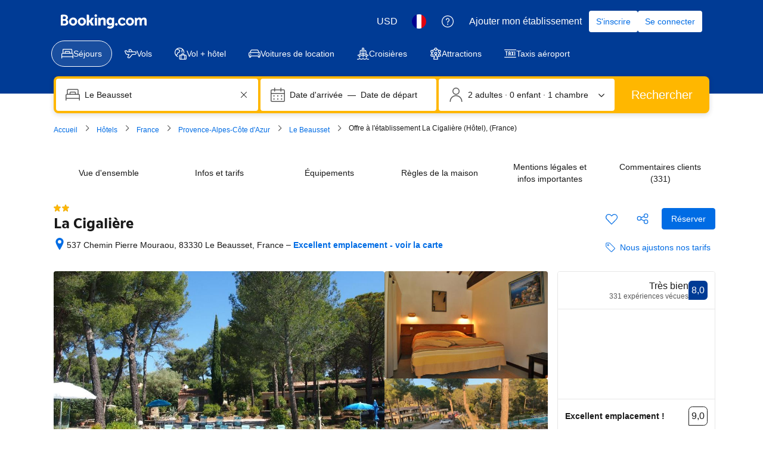

--- FILE ---
content_type: text/html; charset=UTF-8
request_url: https://www.booking.com/hotel/fr/la-cigaliere.fr.html
body_size: 1812
content:
<!DOCTYPE html>
<html lang="en">
<head>
    <meta charset="utf-8">
    <meta name="viewport" content="width=device-width, initial-scale=1">
    <title></title>
    <style>
        body {
            font-family: "Arial";
        }
    </style>
    <script type="text/javascript">
    window.awsWafCookieDomainList = ['booking.com'];
    window.gokuProps = {
"key":"AQIDAHjcYu/GjX+QlghicBgQ/[base64]/oA==",
          "iv":"EkQVTQDn6AAAB9CT",
          "context":"oOyypGGEMxVunhxiqUwoVuUsYIq+gdWJaC0tIlTRvS1+pBmEBgz6DPyDuz1WONAZinDdlrqFp1TYRzOPvceEdTG5XuclZ+Y5SokLbSKCXT8Xi6GpiZ3o/Xfs+qfmGtcxmUDQMb32igu0XlGGrlw/DQDqZWoWlw7dbDTkp7ya7mgIdZXd7yvn5InKS4TonrHcOVJY1CN1eS2atGnXxEMnn9vQw3AIP0r+jMC5IZIFXq0zw0F31hCfqBI6/ioZuCIBnzc+ZjRAEljyK5VoKHF1Bvb5wCBq5GF4Tvae8Bg8MuJXlnFcXUeaYUg2NTrXm37L7PL3Ec+4H5JP84VG0SXUZmUiyvntOaO9mwgJAc6inFK/pHM="
};
    </script>
    <script src="https://d8c14d4960ca.337f8b16.us-east-2.token.awswaf.com/d8c14d4960ca/a18a4859af9c/f81f84a03d17/challenge.js"></script>
</head>
<body>
    <div id="challenge-container"></div>
    <script type="text/javascript">
        AwsWafIntegration.saveReferrer();
        AwsWafIntegration.checkForceRefresh().then((forceRefresh) => {
            if (forceRefresh) {
                AwsWafIntegration.forceRefreshToken().then(() => {
                    window.location.reload(true);
                });
            } else {
                AwsWafIntegration.getToken().then(() => {
                    window.location.reload(true);
                });
            }
        });
    </script>
    <noscript>
        <h1>JavaScript is disabled</h1>
        In order to continue, we need to verify that you're not a robot.
        This requires JavaScript. Enable JavaScript and then reload the page.
    </noscript>
</body>
</html>

--- FILE ---
content_type: text/css
request_url: https://cf.bstatic.com/psb/capla/static/css/a0920e03.3a3d82fa.chunk.css
body_size: 244
content:
.f4e2bdcdc7{height:22px}
.b7aca9da31{padding:0!important}.b2f8b15c14{flex:1;display:block}.e56e1fa80d{line-height:1;margin-block-end:var(--bui_spacing_1x)}
.f64d37fca1{margin-bottom:0;padding:0}.f64d37fca1 li{margin-bottom:var(--bui_spacing_2x)}
.f213e08966{display:block}.dc02631ebb{margin-bottom:var(--bui_spacing_4x)}

/*# sourceMappingURL=https://istatic.booking.com/internal-static/capla/static/css/a0920e03.3a3d82fa.chunk.css.map*/

--- FILE ---
content_type: text/css
request_url: https://cf.bstatic.com/psb/capla/static/css/6e97451b.a2cd61e1.chunk.css
body_size: 71
content:
.c4549e75e8{display:flex;justify-content:flex-end;align-items:baseline}.a2ee465611{margin-inline-start:var(--bui_spacing_1x);display:inline-flex}

/*# sourceMappingURL=https://istatic.booking.com/internal-static/capla/static/css/6e97451b.a2cd61e1.chunk.css.map*/

--- FILE ---
content_type: text/css
request_url: https://cf.bstatic.com/psb/capla/static/css/9248d82a.9d6c8cbf.chunk.css
body_size: 434
content:
.bf7d6707fd{margin:var(--bui_spacing_2x) 0}.b7409ad7ed{position:relative;cursor:pointer}.eea5a6e78f{margin-block-end:var(--bui_spacing_2x)}.bb0a699101{position:relative;white-space:pre-line}.ee1e3b5739{display:-webkit-box;-webkit-line-clamp:1;-webkit-box-orient:vertical;overflow:hidden;width:100%}.d9741183f8{position:absolute;inset-block-start:0;inset-inline-end:0;transition:transform var(--bui_animation_press)}.b2dc58602b{transform:rotate(180deg)}.ac09e50c8f{padding-block-start:var(--bui_spacing_4x)}
.e4350dc417{font-size:1.6em;

  /* !important is needed to override global affiliate_data styles,
  Once the global styles are removed this flag can be removed too */margin:.5em .5em .5em 0!important;font-weight:400;padding-block-start:0}.a7c8ca5e60{--cpc_card_color:#ebf3ff;background-color:var(--cpc_card_color);padding:calc(.6em + 10px) 10px;margin:0 0 calc(var(--bui_spacing_1x) * 5);border-block-start:var(--bui_border_width_100) solid var(--cpc_card_color);border-block-end:var(--bui_border_width_100) solid var(--cpc_card_color);border-radius:var(--bui_border_radius_200)}.ebe14db8fe{text-decoration:underline}.ed0d9f32f1{text-decoration:none}.ed0d9f32f1>span{font-weight:500}.ed0d9f32f1:focus,.ed0d9f32f1:hover{background:none;text-decoration:none}

/*# sourceMappingURL=https://istatic.booking.com/internal-static/capla/static/css/9248d82a.9d6c8cbf.chunk.css.map*/

--- FILE ---
content_type: text/css
request_url: https://cf.bstatic.com/psb/capla/static/css/532cdb87.5973d17b.chunk.css
body_size: 5043
content:
.aa10c6d3c6{width:400px;max-height:500px;overflow-y:auto}.db130e335b{overflow-wrap:break-word;white-space:pre;font-family:monospace;font-size:12px}.b6588b9e82{display:block}.aaf7322fdb{align-self:start}.abc49c519e{display:flex;flex-direction:row;justify-content:space-evenly}.eba3e77e28{display:block}.c958a511b3{overflow-wrap:break-word;font-family:monospace;font-size:12px}
.df56952959{padding:var(--bui_spacing_4x)}.ef9f4ffe1e{border:2px solid var(--bui_color_destructive_border);background-color:var(--bui_color_destructive_background_alt);padding:var(--bui_spacing_3x);color:var(--bui_color_destructive_foreground);width:150px}
.f7dc70567c{border-block-end:2px solid var(--bui_color_action_foreground_inverted)}.b8546f8975{padding:var(--bui_spacing_2x)!important;align-self:stretch;border-inline-end:1px solid var(--bui_color_action_foreground_inverted)}.b8546f8975:last-child{border-inline-end:0}.b27b5aa222 .b8546f8975{padding:var(--bui_spacing_1x) var(--bui_spacing_2x)!important;color:var(--bui_color_white);text-align:start;background-color:#4c76b2;border-inline-end:1px solid var(--bui_color_action_foreground_inverted);border-block-end:1px solid var(--bui_color_action_foreground_inverted)}.b27b5aa222.ae3062d9b2 .b8546f8975{min-height:59px}.b27b5aa222.ae3062d9b2{border:none}.b27b5aa222.d6d6e39a2a .b8546f8975{border-block-end:none}.d6d6e39a2a{border-block-end:none}.dae5915945{width:100%;padding:var(--bui_spacing_2x) var(--bui_spacing_4x);border-inline-end:1px solid var(--bui_color_action_foreground_inverted);border-block-start:1px solid var(--bui_color_action_foreground_inverted)}
.acd925ef25{color:var(--bui_color_white);background-color:#4c76b2}.fb93c07625{padding:var(--bui_spacing_1x) var(--bui_spacing_2x)!important}.bc210a5e36{background-color:var(--bui_color_brand_primary_background)!important}.d964bf15ab{position:relative;height:100%}.d964bf15ab:after{position:absolute;inset-block-end:-14px;left:50%;height:0;width:0;border-width:10px 9px 0;border-color:var(--bui_color_brand_primary_background) #0000 #0000 #0000;border-style:solid;transform:translateX(-50%);content:""}.e208eda5be{flex:1}.d071150c33,.e208eda5be{border-block-end:1px solid var(--bui_color_action_foreground_inverted)}.e208eda5be:last-child{border-block-end:0}.d544d25934{border-block-end:3px solid var(--bui_color_action_foreground_inverted)}.fb6ab84faa,.c946bbcf25{border-inline-end:1px solid var(--bui_color_action_foreground_inverted)}.a155124f68{border-inline-end:2px solid var(--bui_color_action_foreground_inverted)}.c946bbcf25:last-child{border-inline-end:0}.bb4c2edb66{display:flex;flex-direction:column}.f0906fc855{padding:var(--bui_spacing_1x) var(--bui_spacing_2x)!important}@keyframes f5b8f3946c{0%{opacity:.5}to{opacity:1}}.f3f10c698c{position:sticky;inset-block-start:0;z-index:10}.c914e770b2{height:100%;padding:0}.fc107712c6{background-color:var(--bui_color_destructive_background_alt)}.d1569b6d5d{position:relative;padding-block-end:var(--bui_spacing_4x)!important}.d1569b6d5d:after{content:"";position:absolute;inset-inline-start:24px;inset-inline-end:0;inset-block-end:-8px;transform:rotate(45deg);background-color:var(--bui_color_white);border-inline-start:1px solid var(--bui_color_action_foreground_inverted);border-block-start:1px solid var(--bui_color_action_foreground_inverted);height:var(--bui_spacing_4x);width:var(--bui_spacing_4x)}
.fa3fb60deb{display:flex}.a8d95bc37b{flex:0 0 auto}span.a8d95bc37b svg{vertical-align:middle;transform:translateY(-15%)}span.b506848d51{height:1em}.beb5ef4fb4{padding-left:var(--bui_spacing_1x)}.d7a50099f7{padding-right:var(--bui_spacing_1x)}
.abc4ad3812{height:4px}.e8c86cd4ef{width:var(--bui_spacing_6x);text-align:center;vertical-align:unset!important}.d4015f4c64 span.ungreen-condition-bold,.d4015f4c64 strong{font-weight:700}.c61d9e234d{color:var(--bui_color_constructive_foreground)}
.dcd9c60479{text-align:center;vertical-align:sub}.a0709ce03d{width:var(--bui_spacing_3x);height:calc(var(--bui_spacing_1x) * .5)}.d5c64ce5ff{width:calc(var(--bui_spacing_3x) + var(--bui_spacing_half));height:calc(var(--bui_spacing_1x) * .5 + var(--bui_spacing_half))}.bc9941f819{width:var(--bui_spacing_4x);height:calc(var(--bui_spacing_1x) * 1)}.a12f5397a2{width:calc(var(--bui_spacing_1x) * 5);height:calc(var(--bui_spacing_1x) * 2)}.b492307f71{width:var(--bui_spacing_6x);height:calc(var(--bui_spacing_1x) * 3)}.fb3bf81441{width:calc(var(--bui_spacing_1x) * 7);height:calc(var(--bui_spacing_1x) * 4)}.e345205e76{width:calc(var(--bui_spacing_1x) * 9);height:calc(var(--bui_spacing_1x) * 5)}
.f0c4d91008{margin:var(--bui_spacing_2x) 0 var(--bui_spacing_1x)}
.bf5339025f>li>span:first-child{display:flex;align-items:center}.bf5339025f{margin:0!important;padding:0!important}.d35aa3f805{font-size:10px;line-height:16px}
.f6e698e76c{width:var(--bui_spacing_6x)}
.fcc2d362db{margin-inline-end:var(--bui_spacing_1x);margin-block-end:var(--bui_spacing_1x)}.fcc2d362db,.d9ddab5c68{vertical-align:middle}
.af5eff6378{flex-wrap:nowrap}
.ca65757759{width:var(--bui_spacing_6x);text-align:center}.be784cc37a{color:var(--bui_color_constructive_foreground)}.af8b468409{margin-block-end:var(--bui_spacing_2x)}.af32d4884c .ungreen-condition-bold{font-weight:700}
.bdd62e3f67{background-color:rgba(var(--bui_color_background_inverted_rgb),.176);border-radius:var(--bui_border_radius_100);opacity:1;padding:var(--bui_spacing_half);width:350px}.f903926d64{border:none!important;color:var(--bui_color_white);background:rgba(var(--bui_color_background_inverted_rgb),.9)!important;box-shadow:none;padding:var(--bui_spacing_4x);line-height:1.7;border-radius:var(--bui_border_radius_100)}.d864dffdc2{line-height:1.4;margin-block-end:var(--bui_spacing_2x)!important}.bc475a4513{font-size:1em;margin:calc(var(--bui_spacing_2x) * -1) 0 0;padding:0}.a884571641{border:none;border-block-end:1px solid var(--bui_color_white);opacity:.5}.c0fb536728{background:var(--bui_color_accent_background);color:var(--bui_color_foreground);padding:var(--bui_spacing_1x) var(--bui_spacing_3x);border-radius:var(--bui_border_radius_100);line-height:1.1}
.b4b9c5a3ec{display:inline-block;width:100%;text-align:center}.cf29f36942{display:block;width:100%}.aa1f37d924{display:block;width:100%}.be6f741a59{background:none repeat scroll 0 0 var(--bui_color_callout_background_alt);border:1px solid var(--bui_color_callout_border);border-radius:var(--bui_border_radius_200);box-shadow:inset 0 1px 0 0 #fff;color:var(--bui_color_foreground_alt);font-size:1em;font-weight:400;inset-inline-start:0;opacity:1!important;padding:var(--bui_spacing_2x)}
.df89308ddd{margin-block-start:var(--bui_spacing_3x)}
.cafac92f4a{display:block}.fcc645b25d{text-align:right}.f2f358d1de{font-weight:500;font-family:BlinkMacSystemFont,-apple-system,Segoe UI,Roboto,Helvetica,Arial,sans-serif;color:var(--bui_color_foreground)}.d68334ea31{color:var(--bui_color_destructive_foreground);text-decoration:line-through;margin:0 3px}.b2d4ad7a15{font-size:16px;font-weight:500;line-height:24px;color:var(--bui_color_destructive_foreground);text-decoration:line-through}.ac028fa603{margin-left:3px;font-family:BlinkMacSystemFont,-apple-system,Segoe UI,Roboto,Helvetica,Arial,sans-serif}.ccd2dc984b{margin-left:3px;font-family:BlinkMacSystemFont,-apple-system,Segoe UI,Roboto,Helvetica,Arial,sans-serif}.bcc9679f3b{color:var(--bui_color_destructive_foreground);text-decoration:line-through}.d795ef4144{max-width:500px}.ab607752a2{display:inline-block}.b326b7423a{display:block}.d58faa3d6a{text-align:left}.e5377cce84{text-align:right}.a2efaf6c2e{display:block}.f6b355237f{white-space:nowrap}.e725a11992{margin-right:3px}.e6ab5b5b63{margin-left:3px}.bf44319e7e{margin-left:var(--bui_spacing_1x)}.b6aa3f089f{position:relative;top:-2px;margin-left:3px;vertical-align:middle}.d90842265b{margin-left:var(--bui_spacing_1x);vertical-align:text-top}.a373cdfaea{color:var(--bui_color_action_foreground)}.e01153b159{color:var(--bui_color_foreground_inverted)}.b091ff8d21{margin:var(--bui_spacing_4x) 0}.be2fd8df4c{margin-bottom:var(--bui_spacing_2x)}.da745aa322{margin:calc(var(--bui_spacing_2x) * -1) 0 var(--bui_spacing_2x)}.ac8cb41332{margin-left:var(--bui_spacing_1x)}.ccb42190e8{margin-left:var(--bui_spacing_1x);vertical-align:text-bottom}.b57789eae3{padding-bottom:var(--bui_spacing_1x)}.b3559b4a95{display:block}.f7c2d1a1f4{margin-right:var(--bui_spacing_1x)}.ecabcfd871{font-weight:500;font-family:BlinkMacSystemFont,-apple-system,Segoe UI,Roboto,Helvetica,Arial,sans-serif}.bc953715bf{display:block;margin-top:var(--bui_spacing_1x)}.f8f74e6f1f{font-size:var(--bui_font_size_caption);line-height:var(--bui_line_height_caption)}.e3e3b5c3ac{font-size:var(--bui_font_size_caption);line-height:var(--bui_line_height_caption)}.d2b1650e54{color:var(--bui_color_destructive_foreground);text-decoration:line-through}.cc5da3f00c{font-weight:var(--bui_font_weight_bold)}.a5bef32ed0{font-size:var(--bui_font_size_display_1);line-height:var(--bui_line_height_display_1);font-weight:var(--bui_font_weight_bold)}.c477305bc4{color:var(--bui_color_destructive_foreground)}.f8864b11cd{color:var(--bui_color_foreground_secondary)}.b0175d9185{display:inline-flex;margin-inline-end:var(--bui_spacing_2x)}
.ab98e8129f{color:var(--bui_color_foreground)}.ab98e8129f:before{border-color:var(--bui_color_foreground)}.c1b7ac586a{margin-bottom:var(--bui_spacing_1x)}.bc727ad49b{font-family:monospace}.e885e5cfb0{display:inline-block;font-family:monospace;white-space:nowrap;background-color:var(--bui_color_background_base_alt);padding:0 var(--bui_spacing_1x)}.ea3b612c30{display:block;margin:var(--bui_spacing_2x) 0}
.abba7ff06d{display:block;color:var(--bui_color_foreground_alt);margin-bottom:var(--bui_spacing_2x)}.b94133ae09{display:block;margin:var(--bui_spacing_1x) 0}.b83c1d5139{margin:var(--bui_spacing_1x) 0}.c655723675{display:block;margin-bottom:var(--bui_spacing_2x)}.d5b110bebb{display:block;margin-bottom:var(--bui_spacing_2x)}.ae0a86458f{display:block;margin-bottom:var(--bui_spacing_1x)}.e411b53abb{color:var(--bui_color_constructive_foreground)}.ebbf55796a{display:block;margin-bottom:var(--bui_spacing_2x)}.d4fdd290bb{display:block;margin-bottom:var(--bui_spacing_2x)}.a93c15a0d1{display:block;margin-bottom:var(--bui_spacing_4x)}
.e6099c77e3{margin-top:var(--bui_spacing_6x)}.e5654f6b09{color:var(--bui_color_constructive_background)}.f660154674{margin:0!important}
.f555a85ef6{margin-top:var(--bui_spacing_1x)}.cc2cd4c9c2{color:var(--bui_color_constructive_background)}
.f4e2bdcdc7{height:22px}
.b78944cbee{display:inline-block;vertical-align:top;margin-right:var(--bui_spacing_1x);margin-bottom:var(--bui_spacing_1x)}.c72f8030f5{display:block;margin-right:var(--bui_spacing_1x);margin-bottom:var(--bui_spacing_1x)}.b48c644490{margin-bottom:var(--bui_spacing_2x)}.a253602212{display:block;margin-bottom:var(--bui_spacing_2x)}.d7a604afc6{display:block;margin-bottom:var(--bui_spacing_2x)}.de30d814af{display:block;margin-bottom:var(--bui_spacing_3x)}
.b16f4c3219{padding:var(--bui_spacing_3x)}
.baaa0358fb{height:100%}.f537876929{margin:var(--bui_spacing_4x);position:sticky;inset-block-start:100px}.d46e8f17e7{background-color:var(--bui_color_action_background_alt);border:1px solid var(--bui_color_border_alt)}.bb18f3f01d{margin:var(--bui_spacing_4x) 0 var(--bui_spacing_2x)}
.f3e8df388a{text-align:center;white-space:nowrap}.fbaa916c86,.d638623652,.bfea8a8ff4,.e9e8f1a432,.f14886479d,.e6d13dc08d,.d15926250f{display:inline-block;vertical-align:bottom;line-height:1}.d15926250f{margin-left:var(--bui_spacing_2x)}.d638623652{font-size:14px;letter-spacing:-.5px}.f14886479d{font-size:12px}.bfea8a8ff4{font-size:16px;line-height:24px}.e9e8f1a432{font-size:24px;line-height:32px}.e63064b823{font-size:12px;margin-inline-end:var(--bui_spacing_2x)}.e4816f9213{margin-left:var(--bui_spacing_2x)}
.aa7d246d7d{text-align:start!important;display:inline-block}
.d8a09c4b28{line-height:1px;cursor:pointer;float:right;position:relative}.a88d26ae19{min-height:0;min-width:0;padding-block-start:0;padding-block-end:0;padding-inline-start:var(--bui_spacing_2x);padding-inline-end:var(--bui_spacing_1x)}.adb80b0670{cursor:pointer;float:right;position:relative;margin:var(--bui_spacing_2x) 0;font-size:12px;font-weight:400;line-height:20px;padding:0 var(--bui_spacing_1x)}.c8dcca3509{display:inline-block;margin-inline-end:var(--bui_spacing_2x)}.e889c4c8ee{padding-block-start:var(--bui_spacing_2x)}.a0f97e5234{margin:var(--bui_spacing_4x) 0 var(--bui_spacing_1x)}.e695009e37{margin-block-start:var(--bui_spacing_2x)}
.abd03443e5{position:relative}.fbc727e144{height:var(--bui_spacing_1x)}
.bf979029ac{display:inline-block!important}
.d561cae98e{display:inline-block}.a70ed6ac4a{display:inline-block}.ee6184f499{display:inline-block;margin-left:.25em;margin-right:.25em}
.ed82f30523{display:inline-block;padding-right:.25em}.fadf8679aa{font-weight:700}
.db3c9ce4a2{display:inline-block}.b69588c414{display:inline-block;margin-left:var(--bui_spacing_1x);margin-right:var(--bui_spacing_1x)}.a8a6a8d9fb{display:inline-block;margin-right:var(--bui_spacing_1x)}.e788c53c2d{font-weight:700}
.d0e6a556c1{color:var(--bui_color_constructive_foreground)}.c9e0564a5b{color:var(--bui_color_foreground)}
.da93c3bc7a{display:flex;flex-wrap:wrap}.da93c3bc7a>*{display:inline-block;margin-inline-end:var(--bui_spacing_2x)}.d490ab0da0{display:block}.a33cb3f4b9{max-height:0}.c11fe11376{text-decoration:underline}.d1c3e67d23{display:block;width:100%}
.a1795fab08{color:var(--bui_color_foreground)}
.ad23d712a5{display:flex;flex-wrap:wrap;margin-block-end:var(--bui_spacing_4x)}.ad23d712a5>*{display:inline-block;margin-inline-end:var(--bui_spacing_2x);margin-block-start:var(--bui_spacing_2x)}.ad23d712a5.d6f1959011>*{margin-inline-end:var(--bui_spacing_1x);margin-block-start:var(--bui_spacing_1x)}
.ff7ff9cd0f{color:var(--bui_color_constructive_foreground);margin-block:var(--bui_spacing_2x) var(--bui_spacing_3x)}
.b5b6c2e418,.caecba353e{position:relative;align-items:center}.caecba353e:before{display:inline-block;width:0;height:0;margin-inline-end:var(--bui_spacing_1x);border-block-start:5px solid #0000;border-inline-end:0 solid #0000;border-block-end:5px solid #0000;border-inline-start:5px solid var(--bui_color_callout_background);content:""}.c636212317{display:inline-block}
.a3c719cf65{padding:var(--bui_spacing_4x)}.e6313e79ed{opacity:.7}
.d3c2529dc7{min-height:29px;padding:var(--bui_spacing_1x) var(--bui_spacing_2x)!important;color:var(--bui_color_white);text-align:start;background-color:#4c76b2;border-inline-end:1px solid var(--bui_color_action_foreground_inverted);border-block-end:1px solid var(--bui_color_action_foreground_inverted)}.d3c2529dc7:last-child{border-inline-end:0}
.a174137869{border-block-end:2px solid var(--bui_color_action_foreground_inverted)}.dae5033198{padding:var(--bui_spacing_2x)!important;align-self:stretch;border-inline-end:1px solid var(--bui_color_action_foreground_inverted)}.dae5033198:last-child{border-inline-end:0}
.bffefe9702{min-height:29px;padding:var(--bui_spacing_1x) var(--bui_spacing_2x)!important;color:var(--bui_color_white);text-align:start;background-color:#4c76b2;border-inline-end:1px solid var(--bui_color_action_foreground_inverted);border-block-end:1px solid var(--bui_color_action_foreground_inverted)}.bffefe9702:last-child{border-inline-end:0}
.ef1df2bbbe:last-child{border-block-end:2px solid var(--bui_color_action_foreground_inverted)}.f3b6d90a78{border-block-end:2px solid var(--bui_color_action_foreground_inverted)}.f56b0df5a4{padding:var(--bui_spacing_2x)!important;align-self:stretch;border-inline-end:1px solid var(--bui_color_action_foreground_inverted)}.f56b0df5a4:last-child{border-inline-end:0}.b6e8474a49{font-weight:700;color:var(--bui_color_destructive_foreground)}
.cca2544ea0{position:fixed;inset-block-start:20px;inset-inline-end:20px;width:250px;z-index:9999;opacity:0;transition:opacity .3s;pointer-events:none}.d2f8a0e43d{opacity:.95;pointer-events:auto}.bca361443a{min-height:40px;border-radius:var(--bui_border_radius_200);color:#ededed!important;padding-block-start:var(--bui_spacing_3x);padding-inline-end:var(--bui_spacing_3x);padding-block-end:var(--bui_spacing_3x);padding-inline-start:calc(var(--bui_spacing_1x) * 14);border:var(--bui_border_width_200) solid var(--bui_color_background_inverted);display:block;position:relative;margin:0 0 var(--bui_spacing_3x) 0;cursor:default;text-align:start;background-color:var(--bui_color_background_inverted);background-repeat:no-repeat;background-position:var(--bui_spacing_3x) var(--bui_spacing_3x)}.bca361443a:hover{border-color:var(--bui_color_white)}.bca361443a a{font-weight:400;text-decoration:none;color:var(--bui_color_white)!important}.ed7fffcf3c{position:absolute;inset-inline-start:var(--bui_spacing_4x);inset-block-start:14px;border-radius:var(--bui_border_radius_100)}.e855f71ddf{position:absolute;inset-inline-start:3px;inset-block-start:3px;width:var(--bui_spacing_6x);height:var(--bui_spacing_6x);background:url(//cf.bstatic.com/static/img/growl-close/d6486787fd055c811f412a790a584fca29c77831.png);display:none}.bca361443a:hover .e855f71ddf{display:block}.bc16202ff6{margin:0;color:var(--bui_color_white)!important}.ad870b48bf{float:right;font-size:18px;line-height:30px;margin-block-start:0;margin-block-end:0;margin-inline-start:var(--bui_spacing_2x);margin-inline-end:0;vertical-align:middle}.d63c66d9b5{margin-block-start:var(--bui_spacing_1x);padding:0}.d63c66d9b5>div{color:var(--bui_color_on_background)!important;display:block;font-size:14px;margin:var(--bui_spacing_half) 0 var(--bui_spacing_1x);white-space:nowrap}.d63c66d9b5 [data-testid=price-and-discounted-price]{color:var(--bui_color_action_foreground)!important}.d63c66d9b5 [data-testid=taxes-and-charges]{color:var(--bui_color_on_background)!important}
.d6391587ca{margin-block-end:var(--bui_spacing_1x)}.a6aaab8202{padding:var(--bui_spacing_2x);padding-inline-start:0;margin-block-end:var(--bui_spacing_4x)}.b57d6db89a{color:var(--bui_color_foreground_alt);background:var(--bui_color_background_base_alt);padding:var(--bui_spacing_1x) var(--bui_spacing_2x);margin-block-start:var(--bui_spacing_2x)}.aa1097ab44{display:inline-block;margin-inline-start:var(--bui_spacing_2x)}
.a9f5541715 svg{width:48px;margin-top:16px}.fa1105d512 p{white-space:pre-wrap}
.ff410f42e9{font-size:var(--bui_font_strong_1_font-size);line-height:var(--bui_font_strong_1_line-height);font-weight:var(--bui_font_strong_1_font-weight);font-family:var(--bui_font_strong_1_font-family);margin:0 0 var(--bui_spacing_4x)}.b4f1fd1348{margin:0 0 var(--bui_spacing_4x)}.da7e3743cc p{margin:1em 0}
.ea0f7e1f49{border-radius:3px;border:1px solid var(--bui_color_border_alt);margin:var(--bui_spacing_4x) 0;max-width:640px}.b8433f263e{font-size:var(--bui_font_emphasized_2_font-size);line-height:var(--bui_font_emphasized_2_line-height);font-weight:var(--bui_font_emphasized_2_font-weight);font-family:var(--bui_font_emphasized_2_font-family);display:flex;align-items:center;padding:var(--bui_spacing_2x)}.be01ccc151{border-top:1px solid var(--bui_color_border_alt);padding:var(--bui_spacing_2x);display:flex;flex-direction:row;justify-content:flex-start;gap:var(--bui_spacing_6x)}.be01ccc151+.be01ccc151{border-top:none}.b0617a6c83{padding-left:var(--bui_spacing_1x)}.ebd0f188fe{flex:1}.c8da67cbcd{flex:1}.ea0108352e{color:var(--bui_color_constructive_foreground)}
.b47c0b6140{text-align:end}.eecbafe453{margin-block-end:var(--bui_spacing_3x)}.a4494341c9{display:inline-block}.c7bd918365{border:none}.c7bd918365:focus,.c7bd918365:focus-visible{border:none;outline:none}.a5e17fa433{margin-block-end:var(--bui_spacing_2x)}.a5e17fa433 li>div{background-size:contain;background-position:50%;background-repeat:no-repeat}.c7378fc44e{display:grid;grid-template-columns:repeat(6,1fr);grid-gap:var(--bui_spacing_2x)}@media (min-width:576px){.c7378fc44e{grid-template-columns:repeat(8,1fr)}}@media (min-width:1024px){.c7378fc44e{grid-template-columns:repeat(9,1fr)}}.fd58a68da6{border-radius:var(--bui_border_radius_100);cursor:pointer}.d320320cd6{border:1px solid var(--bui_color_white);outline:3px solid var(--bui_color_action_foreground_inverted)}.fd58a68da6:hover{opacity:.5}.bbee035220{padding:0;list-style:none;column-count:2}.adb4f1b50c{break-inside:avoid-column;page-break-inside:avoid}h2.d9af55178f{font-size:var(--bui_font_strong_2_font-size);margin-block-end:.67em;padding:0}.adac3d4ea0{margin-inline-end:var(--bui_spacing_1x);vertical-align:middle}.cd83813898{margin-block-start:0;margin-inline-start:0;margin-block-end:var(--bui_spacing_3x);padding-inline-end:var(--bui_spacing_6x)}.a7358ed366{padding-inline-start:var(--bui_spacing_4x)}.cd8477e9d2{margin:var(--bui_spacing_4x) 0}.adeb241d7e{margin-block-start:0!important}.ce558ac76b{text-align:end;color:var(--bui_color_action_foreground)}.d0823649c0{height:36px;background:var(--bui_color_action_foreground)}.e2382db4e7{padding-block-end:var(--bui_spacing_4x);background:var(--bui_color_action_highlighted_alt)}.c20c752387{white-space:pre-line}.f81011e8df{padding-inline-start:var(--bui_spacing_4x);padding-block-end:var(--bui_spacing_4x)}.ae18b997ec{padding-inline-start:var(--bui_spacing_4x);padding-inline-end:15px}
.f92cee9af6{background:var(--bui_color_action_background_alt);border-block-start:1px solid var(--bui_color_border_alt);margin:calc(var(--bui_spacing_6x) * -1);margin-block-start:var(--bui_spacing_3x);padding:var(--bui_spacing_6x) var(--bui_spacing_4x);border-end-start-radius:var(--bui_radius_100);border-end-end-radius:var(--bui_radius_100)}.ed8f862453{height:100%;text-align:end}
.b7f1f9eb58{margin:var(--bui_spacing_3x) 0}.b7478e0e7f{margin:var(--bui_spacing_2x) 0}.f94ab309c4{margin:var(--bui_spacing_1x) 0}

/*# sourceMappingURL=https://istatic.booking.com/internal-static/capla/static/css/532cdb87.5973d17b.chunk.css.map*/

--- FILE ---
content_type: text/css
request_url: https://cf.bstatic.com/psb/capla/static/css/ee58a99f.d222b7e7.chunk.css
body_size: 1196
content:
.cbdacf5131{margin:0 0 var(--bui_spacing_8x)}.cbdacf5131 .propertyBannerSpacing{margin:0 0 var(--bui_spacing_4x)}.cbdacf5131 .propertyBannerSpacing:last-child{margin:0}.cbdacf5131 h2{padding:0}
.fa3fb60deb{display:flex}.a8d95bc37b{flex:0 0 auto}span.a8d95bc37b svg{vertical-align:middle;transform:translateY(-15%)}span.b506848d51{height:1em}.beb5ef4fb4{padding-left:var(--bui_spacing_1x)}.d7a50099f7{padding-right:var(--bui_spacing_1x)}
.f10d60ae24{margin:var(--bui_spacing_2x) 0}.eea7838f4e{padding:var(--bui_spacing_2x) 0}.a28f68efd1{margin-inline-end:var(--bui_spacing_1x)}.a28f68efd1.ea48bc38ef{margin-block-start:var(--bui_spacing_half)}
.ab4134cc4c{margin-inline-end:var(--bui_spacing_4x)}.f7e574c7c6{height:100%;box-sizing:border-box;display:flex;flex-wrap:wrap}.ae2489a152{align-self:flex-end;width:100%}.e3e94a2b10{margin-block-end:var(--bui_spacing_4x)}
.d181a25ea0{width:100%;padding-block-end:var(--bui_spacing_2x)}.b25d640546{height:100%;box-sizing:border-box;display:flex;align-items:center;flex-direction:column;justify-content:center}.de7701cda5{margin-block-end:var(--bui_spacing_4x)}
.e79d7f40f1{width:220px}.f797363f15{margin-block-end:var(--bui_spacing_1x)}
.b037867492{padding:var(--bui_spacing_6x)}.c1c4b54ff9{margin-left:calc(-1 * var(--bui_spacing_4x));margin-top:calc(-1 * var(--bui_spacing_1x))}.c4f0eca914{padding-left:var(--bui_spacing_2x);font-size:var(--bui_font_headline_2_font-size)}.de61ea3020{margin-left:calc(var(--bui_spacing_4x) + var(--bui_spacing_1x))}.a74496dfe9>*{padding:var(--bui_action_bar_container_padding,initial)!important}
.eaf059bdaf{background-color:var(--bui_color_white);position:relative;padding:var(--bui_spacing_3x);border:1px solid var(--bui_color_border_alt);border-radius:var(--bui_border_radius_200)}.f62ccf5854{width:var(--bui_spacing_8x);height:var(--bui_spacing_8x);box-sizing:border-box}.bbbfa17aaa{margin-right:var(--bui_spacing_2x)}.c8dbf19cdb{display:block;margin-top:var(--bui_spacing_2x)}.eaf059bdaf .a1bc90f8c4{margin-top:var(--bui_spacing_2x)}
.c48ac35bd4{background-color:var(--bui_color_white);margin-bottom:var(--bui_spacing_2x);display:flex;position:relative;padding:var(--bui_spacing_4x)}.ee22e8b3b9{border:1px solid var(--bui_color_border_alt)}@media (max-width:575px){.f884535e7d{margin-left:calc(var(--bui_spacing_4x) * -1)!important;margin-right:calc(var(--bui_spacing_4x) * -1)!important}.ee22e8b3b9.f884535e7d{border-left:0;border-right:0}}.a6c8b231c7{width:100%}.ea1a8fca54{font-weight:700;margin-bottom:var(--bui_spacing_2x)}.b4374fd7b7{margin-bottom:var(--bui_spacing_2x);white-space:pre-wrap}.ca754f3960{margin-top:var(--bui_spacing_2x)}.c48ac35bd4 .e18244a35a{position:absolute;top:0;left:0;width:100%;height:100%;opacity:0;background:#0000;padding:0;margin:0;text-indent:-9999px;z-index:2}.b5ae1088e3{margin-left:var(--bui_spacing_3x)}.cf8c3b4b8b{display:inline;margin-right:var(--bui_spacing_1x)}.c48ac35bd4 .bae418585a{width:var(--bui_spacing_12x);height:var(--bui_spacing_12x);box-sizing:border-box}.c48ac35bd4 .ed53c116dc{width:36px;height:36px}.cd7e5ee1c6{width:60px;height:60px;border:none;flex-shrink:0;display:block;border-radius:var(--bui_border_radius_200)}.f1c81a04ec{width:40px;height:40px}.c4710dd6f8{display:contents}
.a28ed764d9{padding:var(--bui_spacing_4x)}.ba530f5ec7{align-items:center;display:flex;justify-content:space-between;margin-bottom:var(--bui_spacing_4x)}.eb740711c6{color:var(--bui_color_foreground_alt)}.fffecbb9af{margin-bottom:var(--bui_spacing_4x)}.a28ed764d9 .c9daa3d2ba{padding:0;min-height:auto}
.af75276162{padding-block-end:var(--bui_spacing_2x)}.af75276162.a2bd500916{margin-block-start:var(--bui_spacing_4x)}.af75276162.f3e2128d40{background-color:var(--bui_color_background_base_alt)}.a9b219026d{margin:0 0 var(--bui_spacing_2x) 0;padding:0}.a9b219026d li{margin-block-end:var(--bui_spacing_2x)}.c4257dd81c{border:none}.c4257dd81c:focus{border:1px solid var(--bui_color_action_border)}
.ab6e2c1f38{margin-block-start:var(--bui_spacing_6x)}.ebcc0ccdef{margin-block-start:var(--bui_spacing_6x)}.d7739b1a64{margin-block-start:calc(var(--bui_spacing_2x))}.d8e03c14c6{margin-block-start:var(--bui_spacing_4x)}.a198fd1e93{margin-block-start:var(--bui_spacing_4x)}
.a84a38db3b{display:block}.b586f3a18d{display:none}.d713d90ad8{position:absolute;transform:translateY(-25vh)}

/*# sourceMappingURL=https://istatic.booking.com/internal-static/capla/static/css/ee58a99f.d222b7e7.chunk.css.map*/

--- FILE ---
content_type: text/css
request_url: https://cf.bstatic.com/psb/capla/static/css/6b97af9b.f77efbc8.chunk.css
body_size: 2864
content:
.e56b4c5778{position:var(--bui_mixin_position)!important}.e56b4c5778[style*="--bui_mixin_position--s"]{--bui_mixin_position:var(--bui_mixin_position--s)}@media (min-width:576px){.e56b4c5778[style*="--bui_mixin_position--m"]{--bui_mixin_position:var(--bui_mixin_position--m)}}@media (min-width:1024px){.e56b4c5778[style*="--bui_mixin_position--l"]{--bui_mixin_position:var(--bui_mixin_position--l)}}@media (min-width:1280px){.e56b4c5778[style*="--bui_mixin_position--xl"]{--bui_mixin_position:var(--bui_mixin_position--xl)}}.b8ec93deae{z-index:var(--bui_z_index_0)!important}.dc5f0d20f2{z-index:var(--bui_z_index_1)!important}.c8aa0dd803{z-index:var(--bui_z_index_2)!important}.d0c01597f2{z-index:var(--bui_z_index_3)!important}.debffa0668{z-index:var(--bui_z_index_4)!important}@media (min-width:576px){.e43de6376f{z-index:var(--bui_z_index_0)!important}.e2e9c4b273{z-index:var(--bui_z_index_1)!important}.d0591d1052{z-index:var(--bui_z_index_2)!important}.e333ee9dd0{z-index:var(--bui_z_index_3)!important}.a32f355da6{z-index:var(--bui_z_index_4)!important}}@media (min-width:1024px){.b04d4bd2f4{z-index:var(--bui_z_index_0)!important}.a58143ee66{z-index:var(--bui_z_index_1)!important}.c9e0d74d0f{z-index:var(--bui_z_index_2)!important}.ab3b76cfea{z-index:var(--bui_z_index_3)!important}.f0ad4013e7{z-index:var(--bui_z_index_4)!important}}@media (min-width:1280px){.e7c82629c8{z-index:var(--bui_z_index_0)!important}.aaf4de505b{z-index:var(--bui_z_index_1)!important}.caa94f5af5{z-index:var(--bui_z_index_2)!important}.def66448f1{z-index:var(--bui_z_index_3)!important}.bad9fb0063{z-index:var(--bui_z_index_4)!important}}.f65059a889{height:var(--bui_mixin_height)!important}.f65059a889[style*="--bui_mixin_height--s"]{--bui_mixin_height:var(--bui_mixin_height--s)}.f65059a889[style*="--bui_mixin_spaced_height--s"]{--bui_mixin_height:calc(var(--bui_mixin_spaced_height--s) * var(--bui_spacing_1x))}@media (min-width:576px){.f65059a889[style*="--bui_mixin_height--m"]{--bui_mixin_height:var(--bui_mixin_height--m)}.f65059a889[style*="--bui_mixin_spaced_height--m"]{--bui_mixin_height:calc(var(--bui_mixin_spaced_height--m) * var(--bui_spacing_1x))}}@media (min-width:1024px){.f65059a889[style*="--bui_mixin_height--l"]{--bui_mixin_height:var(--bui_mixin_height--l)}.f65059a889[style*="--bui_mixin_spaced_height--l"]{--bui_mixin_height:calc(var(--bui_mixin_spaced_height--l) * var(--bui_spacing_1x))}}@media (min-width:1280px){.f65059a889[style*="--bui_mixin_height--xl"]{--bui_mixin_height:var(--bui_mixin_height--xl)}.f65059a889[style*="--bui_mixin_spaced_height--xl"]{--bui_mixin_height:calc(var(--bui_mixin_spaced_height--xl) * var(--bui_spacing_1x))}}.f708d50531{min-height:var(--bui_mixin_min-height)!important}.f708d50531[style*="--bui_mixin_min-height--s"]{--bui_mixin_min-height:var(--bui_mixin_min-height--s)}.f708d50531[style*="--bui_mixin_spaced_min-height--s"]{--bui_mixin_min-height:calc(var(--bui_mixin_spaced_min-height--s) * var(--bui_spacing_1x))}@media (min-width:576px){.f708d50531[style*="--bui_mixin_min-height--m"]{--bui_mixin_min-height:var(--bui_mixin_min-height--m)}.f708d50531[style*="--bui_mixin_spaced_min-height--m"]{--bui_mixin_min-height:calc(var(--bui_mixin_spaced_min-height--m) * var(--bui_spacing_1x))}}@media (min-width:1024px){.f708d50531[style*="--bui_mixin_min-height--l"]{--bui_mixin_min-height:var(--bui_mixin_min-height--l)}.f708d50531[style*="--bui_mixin_spaced_min-height--l"]{--bui_mixin_min-height:calc(var(--bui_mixin_spaced_min-height--l) * var(--bui_spacing_1x))}}@media (min-width:1280px){.f708d50531[style*="--bui_mixin_min-height--xl"]{--bui_mixin_min-height:var(--bui_mixin_min-height--xl)}.f708d50531[style*="--bui_mixin_spaced_min-height--xl"]{--bui_mixin_min-height:calc(var(--bui_mixin_spaced_min-height--xl) * var(--bui_spacing_1x))}}.be69c62f32{max-height:var(--bui_mixin_max-height)!important}.be69c62f32[style*="--bui_mixin_max-height--s"]{--bui_mixin_max-height:var(--bui_mixin_max-height--s)}.be69c62f32[style*="--bui_mixin_spaced_max-height--s"]{--bui_mixin_max-height:calc(var(--bui_mixin_spaced_max-height--s) * var(--bui_spacing_1x))}@media (min-width:576px){.be69c62f32[style*="--bui_mixin_max-height--m"]{--bui_mixin_max-height:var(--bui_mixin_max-height--m)}.be69c62f32[style*="--bui_mixin_spaced_max-height--m"]{--bui_mixin_max-height:calc(var(--bui_mixin_spaced_max-height--m) * var(--bui_spacing_1x))}}@media (min-width:1024px){.be69c62f32[style*="--bui_mixin_max-height--l"]{--bui_mixin_max-height:var(--bui_mixin_max-height--l)}.be69c62f32[style*="--bui_mixin_spaced_max-height--l"]{--bui_mixin_max-height:calc(var(--bui_mixin_spaced_max-height--l) * var(--bui_spacing_1x))}}@media (min-width:1280px){.be69c62f32[style*="--bui_mixin_max-height--xl"]{--bui_mixin_max-height:var(--bui_mixin_max-height--xl)}.be69c62f32[style*="--bui_mixin_spaced_max-height--xl"]{--bui_mixin_max-height:calc(var(--bui_mixin_spaced_max-height--xl) * var(--bui_spacing_1x))}}.db48780985{width:var(--bui_mixin_width)!important}.db48780985[style*="--bui_mixin_width--s"]{--bui_mixin_width:var(--bui_mixin_width--s)}.db48780985[style*="--bui_mixin_spaced_width--s"]{--bui_mixin_width:calc(var(--bui_mixin_spaced_width--s) * var(--bui_spacing_1x))}@media (min-width:576px){.db48780985[style*="--bui_mixin_width--m"]{--bui_mixin_width:var(--bui_mixin_width--m)}.db48780985[style*="--bui_mixin_spaced_width--m"]{--bui_mixin_width:calc(var(--bui_mixin_spaced_width--m) * var(--bui_spacing_1x))}}@media (min-width:1024px){.db48780985[style*="--bui_mixin_width--l"]{--bui_mixin_width:var(--bui_mixin_width--l)}.db48780985[style*="--bui_mixin_spaced_width--l"]{--bui_mixin_width:calc(var(--bui_mixin_spaced_width--l) * var(--bui_spacing_1x))}}@media (min-width:1280px){.db48780985[style*="--bui_mixin_width--xl"]{--bui_mixin_width:var(--bui_mixin_width--xl)}.db48780985[style*="--bui_mixin_spaced_width--xl"]{--bui_mixin_width:calc(var(--bui_mixin_spaced_width--xl) * var(--bui_spacing_1x))}}.bce53b14de{min-width:var(--bui_mixin_min-width)!important}.bce53b14de[style*="--bui_mixin_min-width--s"]{--bui_mixin_min-width:var(--bui_mixin_min-width--s)}.bce53b14de[style*="--bui_mixin_spaced_min-width--s"]{--bui_mixin_min-width:calc(var(--bui_mixin_spaced_min-width--s) * var(--bui_spacing_1x))}@media (min-width:576px){.bce53b14de[style*="--bui_mixin_min-width--m"]{--bui_mixin_min-width:var(--bui_mixin_min-width--m)}.bce53b14de[style*="--bui_mixin_spaced_min-width--m"]{--bui_mixin_min-width:calc(var(--bui_mixin_spaced_min-width--m) * var(--bui_spacing_1x))}}@media (min-width:1024px){.bce53b14de[style*="--bui_mixin_min-width--l"]{--bui_mixin_min-width:var(--bui_mixin_min-width--l)}.bce53b14de[style*="--bui_mixin_spaced_min-width--l"]{--bui_mixin_min-width:calc(var(--bui_mixin_spaced_min-width--l) * var(--bui_spacing_1x))}}@media (min-width:1280px){.bce53b14de[style*="--bui_mixin_min-width--xl"]{--bui_mixin_min-width:var(--bui_mixin_min-width--xl)}.bce53b14de[style*="--bui_mixin_spaced_min-width--xl"]{--bui_mixin_min-width:calc(var(--bui_mixin_spaced_min-width--xl) * var(--bui_spacing_1x))}}.a3b97d1212{max-width:var(--bui_mixin_max-width)!important}.a3b97d1212[style*="--bui_mixin_max-width--s"]{--bui_mixin_max-width:var(--bui_mixin_max-width--s)}.a3b97d1212[style*="--bui_mixin_spaced_max-width--s"]{--bui_mixin_max-width:calc(var(--bui_mixin_spaced_max-width--s) * var(--bui_spacing_1x))}@media (min-width:576px){.a3b97d1212[style*="--bui_mixin_max-width--m"]{--bui_mixin_max-width:var(--bui_mixin_max-width--m)}.a3b97d1212[style*="--bui_mixin_spaced_max-width--m"]{--bui_mixin_max-width:calc(var(--bui_mixin_spaced_max-width--m) * var(--bui_spacing_1x))}}@media (min-width:1024px){.a3b97d1212[style*="--bui_mixin_max-width--l"]{--bui_mixin_max-width:var(--bui_mixin_max-width--l)}.a3b97d1212[style*="--bui_mixin_spaced_max-width--l"]{--bui_mixin_max-width:calc(var(--bui_mixin_spaced_max-width--l) * var(--bui_spacing_1x))}}@media (min-width:1280px){.a3b97d1212[style*="--bui_mixin_max-width--xl"]{--bui_mixin_max-width:var(--bui_mixin_max-width--xl)}.a3b97d1212[style*="--bui_mixin_spaced_max-width--xl"]{--bui_mixin_max-width:calc(var(--bui_mixin_spaced_max-width--xl) * var(--bui_spacing_1x))}}.ba42e7edec{inset:var(--bui_mixin_inset)!important}.ba42e7edec[style*="--bui_mixin_spaced_inset--s"]{--bui_mixin_inset:calc(var(--bui_mixin_spaced_inset--s) * var(--bui_spacing_1x))}@media (min-width:576px){.ba42e7edec[style*="--bui_mixin_spaced_inset--m"]{--bui_mixin_inset:calc(var(--bui_mixin_spaced_inset--m) * var(--bui_spacing_1x))}}@media (min-width:1024px){.ba42e7edec[style*="--bui_mixin_spaced_inset--l"]{--bui_mixin_inset:calc(var(--bui_mixin_spaced_inset--l) * var(--bui_spacing_1x))}}@media (min-width:1280px){.ba42e7edec[style*="--bui_mixin_spaced_inset--xl"]{--bui_mixin_inset:calc(var(--bui_mixin_spaced_inset--xl) * var(--bui_spacing_1x))}}.be4c4d4ecb{inset-block-start:var(--bui_mixin_inset-block-start)!important}.be4c4d4ecb[style*="--bui_mixin_inset-block-start--s"]{--bui_mixin_inset-block-start:var(--bui_mixin_inset-block-start--s)}.be4c4d4ecb[style*="--bui_mixin_spaced_inset-block-start--s"]{--bui_mixin_inset-block-start:calc(var(--bui_mixin_spaced_inset-block-start--s) * var(--bui_spacing_1x))}@media (min-width:576px){.be4c4d4ecb[style*="--bui_mixin_inset-block-start--m"]{--bui_mixin_inset-block-start:var(--bui_mixin_inset-block-start--m)}.be4c4d4ecb[style*="--bui_mixin_spaced_inset-block-start--m"]{--bui_mixin_inset-block-start:calc(var(--bui_mixin_spaced_inset-block-start--m) * var(--bui_spacing_1x))}}@media (min-width:1024px){.be4c4d4ecb[style*="--bui_mixin_inset-block-start--l"]{--bui_mixin_inset-block-start:var(--bui_mixin_inset-block-start--l)}.be4c4d4ecb[style*="--bui_mixin_spaced_inset-block-start--l"]{--bui_mixin_inset-block-start:calc(var(--bui_mixin_spaced_inset-block-start--l) * var(--bui_spacing_1x))}}@media (min-width:1280px){.be4c4d4ecb[style*="--bui_mixin_inset-block-start--xl"]{--bui_mixin_inset-block-start:var(--bui_mixin_inset-block-start--xl)}.be4c4d4ecb[style*="--bui_mixin_spaced_inset-block-start--xl"]{--bui_mixin_inset-block-start:calc(var(--bui_mixin_spaced_inset-block-start--xl) * var(--bui_spacing_1x))}}.fe36db2460{inset-block-end:var(--bui_mixin_inset-block-end)!important}.fe36db2460[style*="--bui_mixin_inset-block-end--s"]{--bui_mixin_inset-block-end:var(--bui_mixin_inset-block-end--s)}.fe36db2460[style*="--bui_mixin_spaced_inset-block-end--s"]{--bui_mixin_inset-block-end:calc(var(--bui_mixin_spaced_inset-block-end--s) * var(--bui_spacing_1x))}@media (min-width:576px){.fe36db2460[style*="--bui_mixin_inset-block-end--m"]{--bui_mixin_inset-block-end:var(--bui_mixin_inset-block-end--m)}.fe36db2460[style*="--bui_mixin_spaced_inset-block-end--m"]{--bui_mixin_inset-block-end:calc(var(--bui_mixin_spaced_inset-block-end--m) * var(--bui_spacing_1x))}}@media (min-width:1024px){.fe36db2460[style*="--bui_mixin_inset-block-end--l"]{--bui_mixin_inset-block-end:var(--bui_mixin_inset-block-end--l)}.fe36db2460[style*="--bui_mixin_spaced_inset-block-end--l"]{--bui_mixin_inset-block-end:calc(var(--bui_mixin_spaced_inset-block-end--l) * var(--bui_spacing_1x))}}@media (min-width:1280px){.fe36db2460[style*="--bui_mixin_inset-block-end--xl"]{--bui_mixin_inset-block-end:var(--bui_mixin_inset-block-end--xl)}.fe36db2460[style*="--bui_mixin_spaced_inset-block-end--xl"]{--bui_mixin_inset-block-end:calc(var(--bui_mixin_spaced_inset-block-end--xl) * var(--bui_spacing_1x))}}.e0a1a2193c{inset-inline-start:var(--bui_mixin_inset-inline-start)!important}.e0a1a2193c[style*="--bui_mixin_inset-inline-start--s"]{--bui_mixin_inset-inline-start:var(--bui_mixin_inset-inline-start--s)}.e0a1a2193c[style*="--bui_mixin_spaced_inset-inline-start--s"]{--bui_mixin_inset-inline-start:calc(var(--bui_mixin_spaced_inset-inline-start--s) * var(--bui_spacing_1x))}@media (min-width:576px){.e0a1a2193c[style*="--bui_mixin_inset-inline-start--m"]{--bui_mixin_inset-inline-start:var(--bui_mixin_inset-inline-start--m)}.e0a1a2193c[style*="--bui_mixin_spaced_inset-inline-start--m"]{--bui_mixin_inset-inline-start:calc(var(--bui_mixin_spaced_inset-inline-start--m) * var(--bui_spacing_1x))}}@media (min-width:1024px){.e0a1a2193c[style*="--bui_mixin_inset-inline-start--l"]{--bui_mixin_inset-inline-start:var(--bui_mixin_inset-inline-start--l)}.e0a1a2193c[style*="--bui_mixin_spaced_inset-inline-start--l"]{--bui_mixin_inset-inline-start:calc(var(--bui_mixin_spaced_inset-inline-start--l) * var(--bui_spacing_1x))}}@media (min-width:1280px){.e0a1a2193c[style*="--bui_mixin_inset-inline-start--xl"]{--bui_mixin_inset-inline-start:var(--bui_mixin_inset-inline-start--xl)}.e0a1a2193c[style*="--bui_mixin_spaced_inset-inline-start--xl"]{--bui_mixin_inset-inline-start:calc(var(--bui_mixin_spaced_inset-inline-start--xl) * var(--bui_spacing_1x))}}.b3f7445bb7{inset-inline-end:var(--bui_mixin_inset-inline-end)!important}.b3f7445bb7[style*="--bui_mixin_inset-inline-end--s"]{--bui_mixin_inset-inline-end:var(--bui_mixin_inset-inline-end--s)}.b3f7445bb7[style*="--bui_mixin_spaced_inset-inline-end--s"]{--bui_mixin_inset-inline-end:calc(var(--bui_mixin_spaced_inset-inline-end--s) * var(--bui_spacing_1x))}@media (min-width:576px){.b3f7445bb7[style*="--bui_mixin_inset-inline-end--m"]{--bui_mixin_inset-inline-end:var(--bui_mixin_inset-inline-end--m)}.b3f7445bb7[style*="--bui_mixin_spaced_inset-inline-end--m"]{--bui_mixin_inset-inline-end:calc(var(--bui_mixin_spaced_inset-inline-end--m) * var(--bui_spacing_1x))}}@media (min-width:1024px){.b3f7445bb7[style*="--bui_mixin_inset-inline-end--l"]{--bui_mixin_inset-inline-end:var(--bui_mixin_inset-inline-end--l)}.b3f7445bb7[style*="--bui_mixin_spaced_inset-inline-end--l"]{--bui_mixin_inset-inline-end:calc(var(--bui_mixin_spaced_inset-inline-end--l) * var(--bui_spacing_1x))}}@media (min-width:1280px){.b3f7445bb7[style*="--bui_mixin_inset-inline-end--xl"]{--bui_mixin_inset-inline-end:var(--bui_mixin_inset-inline-end--xl)}.b3f7445bb7[style*="--bui_mixin_spaced_inset-inline-end--xl"]{--bui_mixin_inset-inline-end:calc(var(--bui_mixin_spaced_inset-inline-end--xl) * var(--bui_spacing_1x))}}.e19e5a7d46{margin:var(--bui_mixin_margin)!important}.e19e5a7d46[style*="--bui_mixin_margin--s"]{--bui_mixin_margin:var(--bui_mixin_margin--s)}.e19e5a7d46[style*="--bui_mixin_spaced_margin--s"]{--bui_mixin_margin:calc(var(--bui_mixin_spaced_margin--s) * var(--bui_spacing_1x))}@media (min-width:576px){.e19e5a7d46[style*="--bui_mixin_margin--m"]{--bui_mixin_margin:var(--bui_mixin_margin--m)}.e19e5a7d46[style*="--bui_mixin_spaced_margin--m"]{--bui_mixin_margin:calc(var(--bui_mixin_spaced_margin--m) * var(--bui_spacing_1x))}}@media (min-width:1024px){.e19e5a7d46[style*="--bui_mixin_margin--l"]{--bui_mixin_margin:var(--bui_mixin_margin--l)}.e19e5a7d46[style*="--bui_mixin_spaced_margin--l"]{--bui_mixin_margin:calc(var(--bui_mixin_spaced_margin--l) * var(--bui_spacing_1x))}}@media (min-width:1280px){.e19e5a7d46[style*="--bui_mixin_margin--xl"]{--bui_mixin_margin:var(--bui_mixin_margin--xl)}.e19e5a7d46[style*="--bui_mixin_spaced_margin--xl"]{--bui_mixin_margin:calc(var(--bui_mixin_spaced_margin--xl) * var(--bui_spacing_1x))}}.dceb352308{margin-block-start:var(--bui_mixin_margin-block-start)!important}.dceb352308[style*="--bui_mixin_margin-block-start--s"]{--bui_mixin_margin-block-start:var(--bui_mixin_margin-block-start--s)}.dceb352308[style*="--bui_mixin_spaced_margin-block-start--s"]{--bui_mixin_margin-block-start:calc(var(--bui_mixin_spaced_margin-block-start--s) * var(--bui_spacing_1x))}@media (min-width:576px){.dceb352308[style*="--bui_mixin_margin-block-start--m"]{--bui_mixin_margin-block-start:var(--bui_mixin_margin-block-start--m)}.dceb352308[style*="--bui_mixin_spaced_margin-block-start--m"]{--bui_mixin_margin-block-start:calc(var(--bui_mixin_spaced_margin-block-start--m) * var(--bui_spacing_1x))}}@media (min-width:1024px){.dceb352308[style*="--bui_mixin_margin-block-start--l"]{--bui_mixin_margin-block-start:var(--bui_mixin_margin-block-start--l)}.dceb352308[style*="--bui_mixin_spaced_margin-block-start--l"]{--bui_mixin_margin-block-start:calc(var(--bui_mixin_spaced_margin-block-start--l) * var(--bui_spacing_1x))}}@media (min-width:1280px){.dceb352308[style*="--bui_mixin_margin-block-start--xl"]{--bui_mixin_margin-block-start:var(--bui_mixin_margin-block-start--xl)}.dceb352308[style*="--bui_mixin_spaced_margin-block-start--xl"]{--bui_mixin_margin-block-start:calc(var(--bui_mixin_spaced_margin-block-start--xl) * var(--bui_spacing_1x))}}.cc39684d69{margin-block-end:var(--bui_mixin_margin-block-end)!important}.cc39684d69[style*="--bui_mixin_margin-block-end--s"]{--bui_mixin_margin-block-end:var(--bui_mixin_margin-block-end--s)}.cc39684d69[style*="--bui_mixin_spaced_margin-block-end--s"]{--bui_mixin_margin-block-end:calc(var(--bui_mixin_spaced_margin-block-end--s) * var(--bui_spacing_1x))}@media (min-width:576px){.cc39684d69[style*="--bui_mixin_margin-block-end--m"]{--bui_mixin_margin-block-end:var(--bui_mixin_margin-block-end--m)}.cc39684d69[style*="--bui_mixin_spaced_margin-block-end--m"]{--bui_mixin_margin-block-end:calc(var(--bui_mixin_spaced_margin-block-end--m) * var(--bui_spacing_1x))}}@media (min-width:1024px){.cc39684d69[style*="--bui_mixin_margin-block-end--l"]{--bui_mixin_margin-block-end:var(--bui_mixin_margin-block-end--l)}.cc39684d69[style*="--bui_mixin_spaced_margin-block-end--l"]{--bui_mixin_margin-block-end:calc(var(--bui_mixin_spaced_margin-block-end--l) * var(--bui_spacing_1x))}}@media (min-width:1280px){.cc39684d69[style*="--bui_mixin_margin-block-end--xl"]{--bui_mixin_margin-block-end:var(--bui_mixin_margin-block-end--xl)}.cc39684d69[style*="--bui_mixin_spaced_margin-block-end--xl"]{--bui_mixin_margin-block-end:calc(var(--bui_mixin_spaced_margin-block-end--xl) * var(--bui_spacing_1x))}}.c354d0c443{margin-inline-start:var(--bui_mixin_margin-inline-start)!important}.c354d0c443[style*="--bui_mixin_margin-inline-start--s"]{--bui_mixin_margin-inline-start:var(--bui_mixin_margin-inline-start--s)}.c354d0c443[style*="--bui_mixin_spaced_margin-inline-start--s"]{--bui_mixin_margin-inline-start:calc(var(--bui_mixin_spaced_margin-inline-start--s) * var(--bui_spacing_1x))}@media (min-width:576px){.c354d0c443[style*="--bui_mixin_margin-inline-start--m"]{--bui_mixin_margin-inline-start:var(--bui_mixin_margin-inline-start--m)}.c354d0c443[style*="--bui_mixin_spaced_margin-inline-start--m"]{--bui_mixin_margin-inline-start:calc(var(--bui_mixin_spaced_margin-inline-start--m) * var(--bui_spacing_1x))}}@media (min-width:1024px){.c354d0c443[style*="--bui_mixin_margin-inline-start--l"]{--bui_mixin_margin-inline-start:var(--bui_mixin_margin-inline-start--l)}.c354d0c443[style*="--bui_mixin_spaced_margin-inline-start--l"]{--bui_mixin_margin-inline-start:calc(var(--bui_mixin_spaced_margin-inline-start--l) * var(--bui_spacing_1x))}}@media (min-width:1280px){.c354d0c443[style*="--bui_mixin_margin-inline-start--xl"]{--bui_mixin_margin-inline-start:var(--bui_mixin_margin-inline-start--xl)}.c354d0c443[style*="--bui_mixin_spaced_margin-inline-start--xl"]{--bui_mixin_margin-inline-start:calc(var(--bui_mixin_spaced_margin-inline-start--xl) * var(--bui_spacing_1x))}}.b9eb26be13{margin-inline-end:var(--bui_mixin_margin-inline-end)!important}.b9eb26be13[style*="--bui_mixin_margin-inline-end--s"]{--bui_mixin_margin-inline-end:var(--bui_mixin_margin-inline-end--s)}.b9eb26be13[style*="--bui_mixin_spaced_margin-inline-end--s"]{--bui_mixin_margin-inline-end:calc(var(--bui_mixin_spaced_margin-inline-end--s) * var(--bui_spacing_1x))}@media (min-width:576px){.b9eb26be13[style*="--bui_mixin_margin-inline-end--m"]{--bui_mixin_margin-inline-end:var(--bui_mixin_margin-inline-end--m)}.b9eb26be13[style*="--bui_mixin_spaced_margin-inline-end--m"]{--bui_mixin_margin-inline-end:calc(var(--bui_mixin_spaced_margin-inline-end--m) * var(--bui_spacing_1x))}}@media (min-width:1024px){.b9eb26be13[style*="--bui_mixin_margin-inline-end--l"]{--bui_mixin_margin-inline-end:var(--bui_mixin_margin-inline-end--l)}.b9eb26be13[style*="--bui_mixin_spaced_margin-inline-end--l"]{--bui_mixin_margin-inline-end:calc(var(--bui_mixin_spaced_margin-inline-end--l) * var(--bui_spacing_1x))}}@media (min-width:1280px){.b9eb26be13[style*="--bui_mixin_margin-inline-end--xl"]{--bui_mixin_margin-inline-end:var(--bui_mixin_margin-inline-end--xl)}.b9eb26be13[style*="--bui_mixin_spaced_margin-inline-end--xl"]{--bui_mixin_margin-inline-end:calc(var(--bui_mixin_spaced_margin-inline-end--xl) * var(--bui_spacing_1x))}}.a9a0c61ed3{padding:var(--bui_mixin_padding)!important}.a9a0c61ed3[style*="--bui_mixin_spaced_padding--s"]{--bui_mixin_padding:calc(var(--bui_mixin_spaced_padding--s) * var(--bui_spacing_1x))}@media (min-width:576px){.a9a0c61ed3[style*="--bui_mixin_spaced_padding--m"]{--bui_mixin_padding:calc(var(--bui_mixin_spaced_padding--m) * var(--bui_spacing_1x))}}@media (min-width:1024px){.a9a0c61ed3[style*="--bui_mixin_spaced_padding--l"]{--bui_mixin_padding:calc(var(--bui_mixin_spaced_padding--l) * var(--bui_spacing_1x))}}@media (min-width:1280px){.a9a0c61ed3[style*="--bui_mixin_spaced_padding--xl"]{--bui_mixin_padding:calc(var(--bui_mixin_spaced_padding--xl) * var(--bui_spacing_1x))}}.e65bb8178d{padding-block-start:var(--bui_mixin_padding-block-start)!important}.e65bb8178d[style*="--bui_mixin_spaced_padding-block-start--s"]{--bui_mixin_padding-block-start:calc(var(--bui_mixin_spaced_padding-block-start--s) * var(--bui_spacing_1x))}@media (min-width:576px){.e65bb8178d[style*="--bui_mixin_spaced_padding-block-start--m"]{--bui_mixin_padding-block-start:calc(var(--bui_mixin_spaced_padding-block-start--m) * var(--bui_spacing_1x))}}@media (min-width:1024px){.e65bb8178d[style*="--bui_mixin_spaced_padding-block-start--l"]{--bui_mixin_padding-block-start:calc(var(--bui_mixin_spaced_padding-block-start--l) * var(--bui_spacing_1x))}}@media (min-width:1280px){.e65bb8178d[style*="--bui_mixin_spaced_padding-block-start--xl"]{--bui_mixin_padding-block-start:calc(var(--bui_mixin_spaced_padding-block-start--xl) * var(--bui_spacing_1x))}}.b5f4517f4e{padding-block-end:var(--bui_mixin_padding-block-end)!important}.b5f4517f4e[style*="--bui_mixin_spaced_padding-block-end--s"]{--bui_mixin_padding-block-end:calc(var(--bui_mixin_spaced_padding-block-end--s) * var(--bui_spacing_1x))}@media (min-width:576px){.b5f4517f4e[style*="--bui_mixin_spaced_padding-block-end--m"]{--bui_mixin_padding-block-end:calc(var(--bui_mixin_spaced_padding-block-end--m) * var(--bui_spacing_1x))}}@media (min-width:1024px){.b5f4517f4e[style*="--bui_mixin_spaced_padding-block-end--l"]{--bui_mixin_padding-block-end:calc(var(--bui_mixin_spaced_padding-block-end--l) * var(--bui_spacing_1x))}}@media (min-width:1280px){.b5f4517f4e[style*="--bui_mixin_spaced_padding-block-end--xl"]{--bui_mixin_padding-block-end:calc(var(--bui_mixin_spaced_padding-block-end--xl) * var(--bui_spacing_1x))}}.b5f6fed9a8{padding-inline-start:var(--bui_mixin_padding-inline-start)!important}.b5f6fed9a8[style*="--bui_mixin_spaced_padding-inline-start--s"]{--bui_mixin_padding-inline-start:calc(var(--bui_mixin_spaced_padding-inline-start--s) * var(--bui_spacing_1x))}@media (min-width:576px){.b5f6fed9a8[style*="--bui_mixin_spaced_padding-inline-start--m"]{--bui_mixin_padding-inline-start:calc(var(--bui_mixin_spaced_padding-inline-start--m) * var(--bui_spacing_1x))}}@media (min-width:1024px){.b5f6fed9a8[style*="--bui_mixin_spaced_padding-inline-start--l"]{--bui_mixin_padding-inline-start:calc(var(--bui_mixin_spaced_padding-inline-start--l) * var(--bui_spacing_1x))}}@media (min-width:1280px){.b5f6fed9a8[style*="--bui_mixin_spaced_padding-inline-start--xl"]{--bui_mixin_padding-inline-start:calc(var(--bui_mixin_spaced_padding-inline-start--xl) * var(--bui_spacing_1x))}}.e5f6b5ce19{padding-inline-end:var(--bui_mixin_padding-inline-end)!important}.e5f6b5ce19[style*="--bui_mixin_spaced_padding-inline-end--s"]{--bui_mixin_padding-inline-end:calc(var(--bui_mixin_spaced_padding-inline-end--s) * var(--bui_spacing_1x))}@media (min-width:576px){.e5f6b5ce19[style*="--bui_mixin_spaced_padding-inline-end--m"]{--bui_mixin_padding-inline-end:calc(var(--bui_mixin_spaced_padding-inline-end--m) * var(--bui_spacing_1x))}}@media (min-width:1024px){.e5f6b5ce19[style*="--bui_mixin_spaced_padding-inline-end--l"]{--bui_mixin_padding-inline-end:calc(var(--bui_mixin_spaced_padding-inline-end--l) * var(--bui_spacing_1x))}}@media (min-width:1280px){.e5f6b5ce19[style*="--bui_mixin_spaced_padding-inline-end--xl"]{--bui_mixin_padding-inline-end:calc(var(--bui_mixin_spaced_padding-inline-end--xl) * var(--bui_spacing_1x))}}
.c7c6ec1f69{display:inline-flex;align-items:center;justify-content:center;cursor:pointer;font-family:inherit;text-decoration:none;vertical-align:middle;position:relative;-webkit-tap-highlight-color:transparent}.c7c6ec1f69:active{transform:scale(.98)}.c7c6ec1f69.a19e18e1b9,.c7c6ec1f69:active,.c7c6ec1f69:focus,.c7c6ec1f69:hover,.c7c6ec1f69:link,.c7c6ec1f69:visited{text-decoration:none}.a1f3ff1495{position:relative;display:inline-flex;fill:currentcolor;overflow:hidden;flex-shrink:0}.f275cb93b6{margin-inline-start:0;margin-inline-end:var(--bui_spacing_2x)}.b0087ec756{margin-inline-start:var(--bui_spacing_2x);margin-inline-end:0}.b7b0a70eaa{position:relative}.e942560313{display:none;position:absolute;inset-block-start:50%;left:50%;transform:translate(-50%,-50%)}.b7bee3c215{cursor:default}.b7bee3c215>.e942560313{display:block}.b7bee3c215>.a1f3ff1495,.b7bee3c215>.b7b0a70eaa{visibility:hidden}.ecb763c4a0[disabled],.ecb763c4a0[disabled]:active,.ecb763c4a0[disabled]:hover{color:var(--bui_color_foreground_disabled);cursor:not-allowed;text-decoration:none}.bf0ea84727{color:var(--bui_color_action_foreground)}.bf0ea84727.a19e18e1b9,.bf0ea84727:active,.bf0ea84727:focus,.bf0ea84727:hover,.bf0ea84727:link,.bf0ea84727:visited{color:var(--bui_color_action_foreground)}.fe8fff7bd0{color:var(--bui_color_foreground)}.fe8fff7bd0.a19e18e1b9,.fe8fff7bd0:active,.fe8fff7bd0:focus,.fe8fff7bd0:hover,.fe8fff7bd0:link,.fe8fff7bd0:visited{color:var(--bui_color_foreground)}.fc88d71c48,.dd91849722{color:var(--bui_color_destructive_foreground)}.fc88d71c48.a19e18e1b9,.fc88d71c48:active,.fc88d71c48:focus,.fc88d71c48:hover,.fc88d71c48:link,.fc88d71c48:visited,.dd91849722.a19e18e1b9,.dd91849722:active,.dd91849722:focus,.dd91849722:hover,.dd91849722:link,.dd91849722:visited{color:var(--bui_color_destructive_foreground)}
.afff8b3de2,.afff8b3de2:link{font-weight:500;word-break:normal;overflow-wrap:break-word;white-space:normal}
.daa60be8f5{display:block}.de36c6eca3,.de36c6eca3:link{font-weight:500;word-break:normal;overflow-wrap:break-word;white-space:normal}
.b9dc358508{max-width:0;transition:transform var(--bui_animation_fade_in_duration) var(--bui_animation_fade_in_timing_function),max-width var(--bui_animation_fade_in_duration) var(--bui_animation_fade_in_timing_function);transform:scaleX(0);transform-origin:right;overflow:hidden}.e7176927aa{max-width:100px;transform:scaleX(1)}
.cc714dd968{max-width:180px;overflow:hidden;white-space:nowrap;text-overflow:ellipsis}.c6fd5fbbc8{display:flex;justify-content:center;width:calc(var(--bui_spacing_1x) * 5);margin-right:var(--bui_spacing_1x)}
.aa2543b85e{display:flex;cursor:pointer}.a428a75f4c{color:var(--bui_color_action_foreground);flex-grow:1}.f143c37311{margin-left:var(--bui_spacing_4x);flex-shrink:0}
.ef47f982c5{padding:0!important}
.dc4a8f024e{padding-left:var(--bui_spacing_1x)}

/*# sourceMappingURL=https://istatic.booking.com/internal-static/capla/static/css/6b97af9b.f77efbc8.chunk.css.map*/

--- FILE ---
content_type: text/css
request_url: https://cf.bstatic.com/psb/capla/static/css/dd79016c.956ae31e.chunk.css
body_size: 997
content:
.bcdcde6054{display:flex}.a5331349c8{height:64px;width:64px;margin-inline-end:var(--bui_spacing_4x);flex-shrink:0}.bbcb3482e9{font-size:var(--bui_font_strong_1_font-size);line-height:var(--bui_font_strong_1_line-height);font-weight:var(--bui_font_strong_1_font-weight);font-family:var(--bui_font_strong_1_font-family);margin-block-end:var(--bui_spacing_2x)}.efe3921ca2{font-size:var(--bui_font_body_1_font-size);line-height:var(--bui_font_body_1_line-height);font-weight:var(--bui_font_body_1_font-weight);font-family:var(--bui_font_body_1_font-family);margin-block-end:var(--bui_spacing_4x)}
.da316a7389{margin-block-start:var(--bui_spacing_2x);width:400px}.ebd7acd4da{width:100%!important}.cf7115d4ad{margin-block-start:var(--bui_spacing_4x)}
.e96c97edf7{display:flex;justify-content:space-between;margin-block-start:var(--bui_spacing_2x);width:400px}.f993b1ca64{margin-block-start:var(--bui_spacing_2x);width:400px}.fa78da56d3{width:100%!important}.f954d59920{width:44px;display:flex;flex-direction:column}.a181d4b955{width:48px;height:48px}.f954d59920 .a181d4b955:before{border-radius:var(--bui_border_radius_100)}.fe9d7877b7{align-self:center;width:max-content;max-width:108px;margin-block-start:var(--bui_spacing_2x);font-size:var(--bui_font_small_1_font-size);line-height:var(--bui_font_small_1_line-height);font-weight:var(--bui_font_small_1_font-weight);font-family:var(--bui_font_small_1_font-family)}.fe9d7877b7 .d92408f7d1{width:auto}.f954d59920:first-child .fe9d7877b7{align-self:start}.f954d59920:last-child .fe9d7877b7{align-self:end;text-align:end}.b0657774a9 .fe9d7877b7{font-weight:700;color:var(--bui_color_action_foreground)}.b40e9f7f3e{margin-block-start:var(--bui_spacing_4x)}
.eee82c5390{margin-block-start:0}.da8e178cd1{font-size:var(--bui_font_body_2_font-size);line-height:var(--bui_font_body_2_line-height);font-weight:var(--bui_font_body_2_font-weight);font-family:var(--bui_font_body_2_font-family);text-align:end;color:var(--bui_color_foreground_alt);margin-block-end:var(--bui_spacing_1x)}.da8e178cd1.f5be903baa{color:var(--bui_color_destructive_foreground)}.b56474ba24{margin-block-start:var(--bui_spacing_2x)}.b56474ba24 textarea::placeholder{color:var(--bui_color_foreground_alt)}.b56474ba24 textarea{resize:none;font-size:14.5px!important;color:var(--bui_color_foreground);font-size:var(--bui_font_body_2_font-size);line-height:var(--bui_font_body_2_line-height);font-weight:var(--bui_font_body_2_font-weight);font-family:var(--bui_font_body_2_font-family)}.f5be903baa textarea{outline-color:var(--bui_color_destructive_foreground);border:1px solid var(--bui_color_destructive_foreground)}.f5be903baa textarea+div{border-color:var(--bui_color_destructive_foreground)!important}.eee82c5390 .cf3516e6f5{margin-block-start:var(--bui_spacing_3x)}.cf3516e6f5.af4500d093{width:100%}
.CXTransitionFade-enter{opacity:0}.CXTransitionFade-enter-active{opacity:1;transition:opacity .2s}.CXTransitionFade-exit{opacity:1}.CXTransitionFade-exit-active{opacity:0;transition:opacity .2s}
.d9f4830f8e{transition:opacity 2s ease}.bab3ec260d{margin:0}.d44f560270{margin-block-start:var(--bui_spacing_2x);display:flex}.d44f560270.c2df686d74{margin-block-start:0}.a337c3fd5d{width:100%}.f6ac360875{font-size:var(--bui_font_body_1_font-size);line-height:var(--bui_font_body_1_line-height);font-weight:var(--bui_font_body_1_font-weight);font-family:var(--bui_font_body_1_font-family);font-weight:500!important}.ecf5aeb634{font-size:var(--bui_font_strong_1_font-size);line-height:var(--bui_font_strong_1_line-height);font-weight:var(--bui_font_strong_1_font-weight);font-family:var(--bui_font_strong_1_font-family)}.fe3673f040{font-size:var(--bui_font_body_1_font-size);line-height:var(--bui_font_body_1_line-height);font-weight:var(--bui_font_body_1_font-weight);font-family:var(--bui_font_body_1_font-family);color:var(--bui_color_foreground_alt)}.a9f8579866{font-size:var(--bui_font_body_1_font-size);line-height:var(--bui_font_body_1_line-height);font-weight:var(--bui_font_body_1_font-weight);font-family:var(--bui_font_body_1_font-family);font-weight:400}.a9f8579866.a3a55aad48{color:var(--bui_color_foreground_alt)}.aceae29b56{height:80px!important;width:80px!important;margin-inline-end:var(--bui_spacing_1x);flex-shrink:0}.aceae29b56.d3dce8f855{margin-inline-end:20px;height:112px!important;width:112px!important}
.b2bc9b31f2{margin:var(--bui_spacing_4x) 0}.ec97175e2f{margin:var(--bui_spacing_4x) var(--bui_spacing_2x)}#xm-survey-wrapper .ec97175e2f{margin:0}#pp-nav-cxsurvey{padding:0}#pp-nav-cxsurvey .ec97175e2f{margin:0;padding:var(--bui_spacing_4x)}.hotelchars .b2bc9b31f2{margin:var(--bui_spacing_8x) 0}#xm-survey-tracker-lp-city .b2bc9b31f2{margin:0}#srList .ec97175e2f{margin:0}#attr-xm-survey-wrapper-product .ec97175e2f{margin:0 0 var(--bui_spacing_4x)}#attr-xm-survey-wrapper-product .b2bc9b31f2{margin:var(--bui_spacing_8x) 0}#attr-xm-survey-wrapper .ec97175e2f,#attr-xm-survey-wrapper-confirmation .ec97175e2f{margin:0 var(--bui_spacing_4x) var(--bui_spacing_4x) var(--bui_spacing_4x)}#attr-xm-survey-wrapper .b2bc9b31f2
#attr-xm-survey-wrapper-confirmation .b2bc9b31f2{margin:var(--bui_spacing_8x) 0}#FlightsSurveyContainer-flight-details .ec97175e2f{margin:var(--bui_spacing_2x) 0}

/*# sourceMappingURL=https://istatic.booking.com/internal-static/capla/static/css/dd79016c.956ae31e.chunk.css.map*/

--- FILE ---
content_type: text/css
request_url: https://cf.bstatic.com/psb/capla/static/css/0232f70e.0a2e8637.chunk.css
body_size: 407
content:
.e5e285812b{margin:var(--bui_spacing_4x)}.e5e285812b button:active{background:inherit}
.b465aa15e8{margin:0 0 var(--bui_spacing_8x);padding:0}.a7541c1418{margin:0 0 var(--bui_spacing_4x)}.a7541c1418:last-child{margin:0}.adc0729417{border:none;border-top:var(--bui_border_width_100) solid var(--bui_color_border_alt);border-radius:0}.dd2232e8aa{list-style-type:circle;margin-top:var(--bui_spacing_2x);margin-left:var(--bui_spacing_4x)}.dd2232e8aa>li{margin-bottom:var(--bui_spacing_2x)}

/*# sourceMappingURL=https://istatic.booking.com/internal-static/capla/static/css/0232f70e.0a2e8637.chunk.css.map*/

--- FILE ---
content_type: text/javascript
request_url: https://cf.bstatic.com/psb/capla/static/js/ee89c9b0.c203b461.chunk.js
body_size: 418
content:
"use strict";(self["b-property-web-property-page__LOADABLE_LOADED_CHUNKS__"]=self["b-property-web-property-page__LOADABLE_LOADED_CHUNKS__"]||[]).push([["ee89c9b0"],{"6942c5a5":(e,a,t)=>{t.r(a),t.d(a,{default:()=>p});var r=t("ead71eb0");const p=function(){return r.createElement("svg",{xmlns:"http://www.w3.org/2000/svg",viewBox:"0 0 24 24",width:"50px"},r.createElement("path",{d:"M12.75 15h10.5l-.74-.873-.664 3.986a5.25 5.25 0 0 1-5.179 4.387H7.333a5.25 5.25 0 0 1-5.18-4.387l-.663-3.986L.75 15h4.5a.75.75 0 0 0 0-1.5H.75a.75.75 0 0 0-.74.873l.664 3.986A6.75 6.75 0 0 0 7.334 24h9.333a6.75 6.75 0 0 0 6.659-5.64l.664-3.987a.75.75 0 0 0-.74-.873h-10.5a.75.75 0 0 0 0 1.5M12 19.5H6v-5.25a.75.75 0 0 1 .75-.75h4.5a.75.75 0 0 1 .75.75zm0 1.5a1.5 1.5 0 0 0 1.5-1.5v-5.25A2.25 2.25 0 0 0 11.25 12h-4.5a2.25 2.25 0 0 0-2.25 2.25v5.25A1.5 1.5 0 0 0 6 21zm4.5-17.25a2.25 2.25 0 0 1 4.5 0v10.5a.75.75 0 0 0 1.5 0V3.75a3.75 3.75 0 1 0-7.5 0 .75.75 0 0 0 1.5 0m-3 3a2.25 2.25 0 0 1 4.5 0l.75-.75h-6zm-1.5 0c0 .414.336.75.75.75h6a.75.75 0 0 0 .75-.75 3.75 3.75 0 1 0-7.5 0"}))}}}]);
//# sourceMappingURL=https://istatic.booking.com/internal-static/capla/static/js/ee89c9b0.c203b461.chunk.js.map

--- FILE ---
content_type: text/javascript
request_url: https://cf.bstatic.com/psb/capla/static/js/fdf2a8d6.b579203b.chunk.js
body_size: 1157
content:
(self["b-property-web-property-page__LOADABLE_LOADED_CHUNKS__"]=self["b-property-web-property-page__LOADABLE_LOADED_CHUNKS__"]||[]).push([["fdf2a8d6"],{d0989236:(e,t,r)=>{"use strict";r.d(t,{B:()=>s});var n=r("43a4d203"),i=r("dc6d28ff");function s(){const e=(0,i.getRequestContext)();return{get acceptHeader(){return e.getAcceptHeader()},get actionName(){return e.getActionName()},get affiliate(){return e.getAffiliate()},get basePageUrl(){return e.getBasePageUrl()},get body(){return e.getBody()},get bPlatformEnvironment(){return e.getBPlatformEnvironment()},get CDNOrigin(){return e.getCDNOrigin()},get CSPNonce(){return e.getCSPNonce()},get CSRFToken(){return e.getCSRFToken()},get currency(){return e.getCurrency()},get encryptedCommonOauthState(){return e.getEncryptedCommonOauthState()},get ETSerializedState(){return e.getETSerializedState()},get isInternalIp(){return e.isInternalIp()},get isInternalUser(){return e.isInternalUser()},get isLanding(){return e.isLanding()},get isNormalRequest(){return e.isNormalRequest()},get isRobotRequest(){return e.isRobotRequest()},get language(){return e.getLanguage()},get pageviewId(){return e.getPageviewId()},get partnerIdentity(){return e.getPartnerIdentity()},get publicPath(){return e.getPublicPath()},get sessions(){return e.getSessions()},get siteId(){return e.getSiteId()},get siteType(){return e.getSiteType()},get staffIdentity(){return e.getStaffIdentity()},get userAgent(){return e.getUserAgent()},get userIdentity(){return e.getUserIdentity()},get visitorCountry(){return e.getVisitorCountry()},get visitorCountryRegion(){return e.getVisitorCountryRegion()},get visitorIP(){return e.getVisitorIP()},get visitorUfi(){return e.getVisitorUfi()},get isCnDomain(){var t;return null===e||void 0===e||null===(t=e.getBasePageUrl())||void 0===t||null===(t=t.host)||void 0===t?void 0:t.endsWith("booking.cn")},get unpackedGuestAccessToken(){return e.getUnpackedGuestAccessToken()},get isLoggedIn(){var t;const r=null===(t=e.getUnpackedGuestAccessToken())||void 0===t?void 0:t.authenticatorAssuranceLevel;return!!r&&r>=n.AuthenticatorAssuranceLevel.AAL1}}}},d13af625:(e,t,r)=>{"use strict";r.r(t),r.d(t,{default:()=>l});var n=r("ead71eb0"),i=r.n(n),s=r("d16e9636"),u=r.n(s),o=r("d16c4768"),g=r("4e9159f9"),a=r("b2caa68d");const d=(0,s.loadable)({resolved:{},chunkName(){return"bWishlistWishlistCs-WishlistWidgetPpHighlights"},isReady(e){const t=this.resolve(e);return!0===this.resolved[t]&&!!r.m[t]},importAsync:()=>r.e("34e01dac").then(r.t.bind(r,"91b1c5d8",23)),requireAsync(e){const t=this.resolve(e);return this.resolved[t]=!1,this.importAsync(e).then((e=>(this.resolved[t]=!0,e)))},requireSync(e){const t=this.resolve(e);return r(t)},resolve(){return"91b1c5d8"}}),c=()=>{const e=(0,o.Z)(),t=(0,a.Z)(e),r=(0,g.E)();return t?i().createElement("div",{"data-testid":"PropertyHighlightsWishlistWidget-wrapper"},i().createElement(d,{property:{propertyId:t,searchMeta:r}})):null},l=c},"4e9159f9":(e,t,r)=>{"use strict";r.d(t,{E:()=>g});var n=r("ead71eb0"),i=r("018c4ef0"),s=r.n(i),u=r("d0989236"),o=r("a8619b3d");function g(){const e=(0,u.B)().basePageUrl;return(0,n.useMemo)((()=>{const{searchConfigDate:t,...r}=(0,o.K0)(e);return{dates:s()(t)?null:{checkin:t.checkin,checkout:t.checkout},...r}}),[e])}},b2caa68d:(e,t,r)=>{"use strict";r.d(t,{Z:()=>n});const n=e=>{var t;return null!==e&&void 0!==e&&e.propertyFullExtended?(null===(t=e.propertyFullExtended.basicPropertyData)||void 0===t?void 0:t.id)??null:null}},"018c4ef0":e=>{e.exports=function(e){return null==e}}}]);
//# sourceMappingURL=https://istatic.booking.com/internal-static/capla/static/js/fdf2a8d6.b579203b.chunk.js.map

--- FILE ---
content_type: text/javascript
request_url: https://cf.bstatic.com/psb/capla/static/js/f0bb4c2e.58fe2401.chunk.js
body_size: 506
content:
"use strict";(self["b-lx-web-components__LOADABLE_LOADED_CHUNKS__"]=self["b-lx-web-components__LOADABLE_LOADED_CHUNKS__"]||[]).push([["f0bb4c2e"],{"6e3fbb39":(e,t,c)=>{c.d(t,{Z:()=>s});var i=c("ead71eb0"),r=c("dc6d28ff"),a=c("28dbd132");const l={srSnippetClickTrackingDesktopAA_allClicks:"c24c90",srSnippetClickTrackingDesktopAA_propertyNameClicked:"9ab301",srSnippetClickTrackingDesktopAA_imageClicked:"c0aae6",srSnippetClickTrackingDesktopAA_ctaClicked:"0db2d9"},n=a.exp`OAZOXHHHUSFKCTPROBbESOONDORMTfFEXO`,p={srSnippetClickTrackingDesktopAA_allClicks:()=>{(0,a.trackExperimentStage)(n,2)},srSnippetClickTrackingDesktopAA_propertyNameClicked:()=>{(0,a.trackExperimentStage)(n,3)},srSnippetClickTrackingDesktopAA_imageClicked:()=>{(0,a.trackExperimentStage)(n,4)},srSnippetClickTrackingDesktopAA_ctaClicked:()=>{(0,a.trackExperimentStage)(n,5)}},k=e=>{var t;const c=null===(t=Object.entries(l).find((t=>{let[c,i]=t;return i===e})))||void 0===t?void 0:t[0];if(c)return p[c]},s=()=>((0,i.useEffect)((()=>{(0,r.getRequestContext)().getBasePageUrl().searchParams.getAll("lx_track").flatMap((e=>e.split(","))).forEach((e=>{const t=k(e);null===t||void 0===t||t()}))}),[]),null)},c79ce55b:(e,t,c)=>{c.r(t),c.d(t,{default:()=>l});var i=c("ead71eb0"),r=c.n(i),a=c("6e3fbb39");const l=()=>r().createElement(a.Z,null)}}]);
//# sourceMappingURL=https://istatic.booking.com/internal-static/capla/static/js/f0bb4c2e.58fe2401.chunk.js.map

--- FILE ---
content_type: text/javascript
request_url: https://cf.bstatic.com/psb/capla/static/js/0232f70e.3c521404.chunk.js
body_size: 3220
content:
"use strict";(self["b-seo-core-components__LOADABLE_LOADED_CHUNKS__"]=self["b-seo-core-components__LOADABLE_LOADED_CHUNKS__"]||[]).push([["0232f70e"],{"17d7b138":(e,t,n)=>{n.d(t,{Z:()=>i});var a=n("dc6d28ff");const i=function(){let{experiments:e}=arguments.length>0&&void 0!==arguments[0]?arguments[0]:{};return{originalUri:(0,a.getRequestContext)().getBasePageUrl().pathname.toString(),...e?{experiments:e}:{}}}},"2b27046d":(e,t,n)=>{n.d(t,{$:()=>u});var a=n("ead71eb0"),i=n("90018b64"),r=n("4952d39e"),l=n.n(r),o=n("baae01e7"),s=n.n(o);const d={small:`(max-width: ${i.Z.MEDIUM-1}px)`,medium:`(min-width: ${i.Z.MEDIUM}px) and (max-width: ${i.Z.LARGE-1}px)`,large:`(min-width: ${i.Z.LARGE}px) and (max-width: ${i.Z.XLARGE-1}px)`,xlarge:`(min-width: ${i.Z.XLARGE}px)`},c=e=>{const t=(0,a.useContext)(l()),[n,i]=(0,a.useState)(e||t.defaultViewportSize);return s()((()=>{const e=Object.keys(d).map((e=>{const t=d[e],n=window.matchMedia(t);return{mq:n,handler:()=>n.matches&&i(e)}}));return e.forEach((e=>{let{handler:t,mq:n}=e;t(),n.addListener(t)})),()=>{e.forEach((e=>{let{handler:t,mq:n}=e;n.removeListener(t)}))}}),[]),{size:n,isSmall:"small"===n,isMedium:"medium"===n,isLarge:"large"===n,isXLarge:"xlarge"===n}},u=()=>{const{size:e}=c();return t=>{let{s:n,m:a,l:i,xl:r}=t;const l=n,o=a??l,s=i??o,d=r??s;switch(e){case"xlarge":return d;case"large":return s;case"medium":return o;default:return l}}}},"47b5dcc6":(e,t,n)=>{n.d(t,{Z:()=>p});var a=n("3d054e81"),i=n("ead71eb0"),r=n.n(i),l=n("f7dd1c71"),o=n("d82d4ba7"),s=n("6222292b");const d="e5e285812b",c=e=>{let{faqContents:t,itemClassName:n,onItemOpen:a,openByDefault:l,questionTextVariant:o="strong_1",answerTextVariant:c="body_2"}=e;const u=t.length-1;return r().createElement(r().Fragment,null,t.map(((e,t)=>r().createElement(i.Fragment,{key:e.title},r().createElement("div",{itemScope:!0,itemProp:"mainEntity",itemType:"https://schema.org/Question",key:e.title,className:d},r().createElement(s.Accordion,{titleContent:r().createElement(s.Text,{variant:o,tagName:"h3",attributes:{itemProp:"name","data-testid":"question"}},e.title),attributes:e.attributes,className:n,onOpen:()=>null===a||void 0===a?void 0:a(e),defaultActive:l},r().createElement("div",{id:`content-${t+1}`,itemScope:!0,itemType:"https://schema.org/Answer",itemProp:"acceptedAnswer"},r().createElement(s.Text,{variant:c,tagName:"div",attributes:{itemProp:"text","data-testid":"answer"}},e.content)))),t<u&&r().createElement(s.Divider,{key:`divider-${e.title}`})))))},u=e=>{let{bleed:t,faqContents:n,...i}=e;const l=Math.ceil(n.length/2),o=n.slice(0,l),d=n.slice(l,n.length);return r().createElement(s.Grid,{attributes:{"data-testid":"faqs-list"}},r().createElement(s.Grid.Column,{size:"half"},r().createElement(s.Card,{bleed:t,fill:!0,attributes:{"data-testid":"faq-accordion-left-card"}},r().createElement(c,(0,a.Z)({faqContents:o},i)))),d.length>0&&r().createElement(s.Grid.Column,{size:"half"},r().createElement(s.Card,{bleed:t,fill:!0,attributes:{"data-testid":"faq-accordion-right-card"}},r().createElement(c,(0,a.Z)({faqContents:d},i)))))},m=e=>{let{bleed:t,...n}=e;return r().createElement(s.Card,{bleed:t,fill:!0,attributes:{"data-testid":"faqs-list"}},r().createElement(c,n))},p=e=>{const{titleProps:t,className:n,testId:a}=e,i=(0,s.useViewport)(),d=(0,o.Z)();return r().createElement(s.Stack,{className:n,attributes:{itemScope:!0,itemType:"https://schema.org/FAQPage",itemID:`${d}`,"data-testid":a},gap:4},!!t&&r().createElement(l.Z,t),i.isLarge?r().createElement(u,e):r().createElement(m,e))}},"77a90307":(e,t,n)=>{n.d(t,{C5:()=>l,Wx:()=>i,r8:()=>r});var a=n("dc6d28ff");const i=()=>(0,a.getRequestContext)().getBPlatformEnvironment&&"dqs"===(0,a.getRequestContext)().getBPlatformEnvironment(),r=()=>(0,a.getRequestContext)().getBPlatformEnvironment&&("dev"===(0,a.getRequestContext)().getBPlatformEnvironment()||!(0,a.getRequestContext)().getBPlatformEnvironment());function l(){return"undefined"!==typeof window&&"undefined"!==typeof window.document}},d82d4ba7:(e,t,n)=>{n.d(t,{Z:()=>i});var a=n("dc6d28ff");function i(){let e=arguments.length>0&&void 0!==arguments[0]?arguments[0]:(0,a.getRequestContext)().getBasePageUrl();return`${e.origin}${e.pathname}`}},af1e2b38:(e,t,n)=>{n.d(t,{Z6:()=>l});var a=n("1ffa81ce"),i=n("dc6d28ff");const r=()=>(0,i.getRequestContext)().getSiteType()??a.N.WWW,l=()=>{const e=r();return{isWWW:e===a.N.WWW,isMDOT:e===a.N.MDOT,isTDOT:e===a.N.TDOT}}},f7dd1c71:(e,t,n)=>{n.d(t,{Z:()=>s});var a=n("3d054e81"),i=n("ead71eb0"),r=n.n(i),l=n("6222292b"),o=n("2b27046d");const s=e=>{const t={titleTagName:"h2",variant:(0,o.$)()({s:"headline_3",l:"headline_2"}),subtitleTagName:"p"};return e.title||e.subtitle?r().createElement(l.Title,(0,a.Z)({},t,e)):null}},a04c7a18:(e,t,n)=>{n.r(t),n.d(t,{default:()=>A});var a=n("ead71eb0"),i=n.n(a),r=n("17d7b138"),l=n("af1e2b38"),o=n("dc6d28ff"),s=n("47b5dcc6");const d="adc0729417",c="dd2232e8aa",u=e=>{let{title:t,questions:n}=e;return n&&i().createElement("div",{className:"page-section js-k2-hp--faq",id:"pp-faq"},i().createElement(s.Z,{titleProps:{title:t},faqContents:n}))};var m=n("6222292b");const p=e=>{let{title:t,questions:n}=e;return n&&i().createElement(m.Card,{className:d},i().createElement(m.Accordion,{titleContent:i().createElement(m.Text,{variant:"strong_1"},t),attributes:{"data-testid":"property-page-faq-accordion"}},i().createElement(s.Z,{faqContents:n})))};var E=n("cedcabf9");const f={},v={kind:"Document",definitions:[{kind:"OperationDefinition",operation:"query",name:{kind:"Name",value:"PropertyFaq"},variableDefinitions:[{kind:"VariableDefinition",variable:{kind:"Variable",name:{kind:"Name",value:"input"}},type:{kind:"NonNullType",type:{kind:"NamedType",name:{kind:"Name",value:"LandingQueriesInput"}}},directives:[]}],directives:[],selectionSet:{kind:"SelectionSet",selections:[{kind:"Field",name:{kind:"Name",value:"landingContent"},arguments:[{kind:"Argument",name:{kind:"Name",value:"input"},value:{kind:"Variable",name:{kind:"Name",value:"input"}}}],directives:[],selectionSet:{kind:"SelectionSet",selections:[{kind:"Field",name:{kind:"Name",value:"propertyFaq"},arguments:[],directives:[],selectionSet:{kind:"SelectionSet",selections:[{kind:"Field",name:{kind:"Name",value:"title"},arguments:[],directives:[]},{kind:"Field",name:{kind:"Name",value:"questions"},arguments:[],directives:[],selectionSet:{kind:"SelectionSet",selections:[{kind:"Field",name:{kind:"Name",value:"question"},arguments:[],directives:[]},{kind:"Field",name:{kind:"Name",value:"answer"},arguments:[],directives:[]}]}}]}}]}}]}}],loc:{start:0,end:207,source:{body:"\n  query PropertyFaq($input: LandingQueriesInput!) {\n    landingContent(input: $input) {\n      propertyFaq {\n        title\n        questions {\n          question\n          answer\n        }\n      }\n    }\n  }\n",name:"GraphQL request",locationOffset:{line:1,column:1}}}};var g=n("7adee7a3"),b=n("d3bd16f9");const A=()=>{var e,t,n;const{isWWW:a}=(0,l.Z6)();(0,g.Z)();const{data:s,loading:d,error:m}=function(e){const t={...f,...e};return E.useQuery(v,t)}({variables:{input:(0,r.Z)()},context:{headers:(0,b.Z)()},errorPolicy:"all",ssr:!!(0,o.getRequestContext)().isRobotRequest()}),A=null===s||void 0===s||null===(e=s.landingContent)||void 0===e||null===(e=e.propertyFaq)||void 0===e?void 0:e.questions,N=null===s||void 0===s||null===(t=s.landingContent)||void 0===t||null===(t=t.propertyFaq)||void 0===t?void 0:t.title,T=!(null===A||void 0===A||!A.length||!N);if(m||d||!T)return null;const q=e=>{const t=e.match(/\[ITEM_LIST\](.*?)\[\/ITEM_LIST\]/);if(!t)return i().createElement("p",null,e);const[n,a]=t,r=a.split(";"),l=e.split(n)[0];return i().createElement(i().Fragment,null,i().createElement("p",null,l),i().createElement("ul",{className:c},r.map((e=>i().createElement("li",{key:`faq-item-${e}`},e)))))},O=(null===A||void 0===A||null===(n=A.map(((e,t)=>({key:t.toString(),title:(null===e||void 0===e?void 0:e.question)||"",content:q((null===e||void 0===e?void 0:e.answer)||"")}))))||void 0===n?void 0:n.filter((e=>Boolean(e.title&&e.content))))||[];return a?i().createElement(u,{title:N,questions:O}):i().createElement(p,{title:N,questions:O})}},"864baf7e":(e,t,n)=>{n.d(t,{L:()=>a,x:()=>i});const a={LandingContentQueries:{merge:!0},DestinationOutput:{merge:!0}},i={SeoContentResponse:{merge:!0}}},"7adee7a3":(e,t,n)=>{n.d(t,{Z:()=>r});var a=n("cedcabf9"),i=n("864baf7e");const r=()=>{(0,a.useApolloClient)().cache.policies.addTypePolicies(i.L)}},d3bd16f9:(e,t,n)=>{n.d(t,{Z:()=>i});var a=n("77a90307");function i(){const e=1e4;return(0,a.r8)()||(0,a.Wx)()?{"X-Booking-Timeout-Ms":e,"X-Booking-Timeout-Budget-Ms":e,"x-envoy-upstream-rq-timeout-ms":e}:{"X-Booking-Timeout-Ms":4e3,"x-envoy-upstream-rq-timeout-ms":4e3}}},"1ffa81ce":(e,t,n)=>{var a,i;n.d(t,{N:()=>a,p:()=>i}),function(e){e.UNKNOWN="UNKNOWN",e.WWW="WWW",e.MDOT="MDOT",e.TDOT="TDOT",e.ANDROID="ANDROID",e.IOS="IOS",e.XML="XML",e.MG_FAMILY="MG_FAMILY",e.AFFILIATE_BASE="AFFILIATE_BASE",e.EMK_FAMILY="EMK_FAMILY",e.JOINAPP="JOINAPP",e.PULSE="PULSE",e.EXTRANET="EXTRANET",e.CHAT2BOOK="CHAT2BOOK"}(a||(a={})),function(e){e[e.UNKNOWN=0]="UNKNOWN",e[e.WWW=1]="WWW",e[e.MDOT=2]="MDOT",e[e.TDOT=3]="TDOT",e[e.ANDROID=4]="ANDROID",e[e.IOS=5]="IOS",e[e.XML=13]="XML",e[e.MG_FAMILY=15]="MG_FAMILY",e[e.AFFILIATE_BASE=22]="AFFILIATE_BASE",e[e.EMK_FAMILY=23]="EMK_FAMILY",e[e.JOINAPP=24]="JOINAPP",e[e.PULSE=27]="PULSE",e[e.EXTRANET=31]="EXTRANET",e[e.CHAT2BOOK=87]="CHAT2BOOK"}(i||(i={}))},"90018b64":(e,t,n)=>{var a;n.d(t,{Z:()=>i}),function(e){e[e.MEDIUM=576]="MEDIUM",e[e.LARGE=1024]="LARGE",e[e.XLARGE=1280]="XLARGE"}(a||(a={}));const i=a},"3d054e81":(e,t,n)=>{function a(){return a=Object.assign?Object.assign.bind():function(e){for(var t=1;t<arguments.length;t++){var n=arguments[t];for(var a in n)({}).hasOwnProperty.call(n,a)&&(e[a]=n[a])}return e},a.apply(null,arguments)}n.d(t,{Z:()=>a})}}]);
//# sourceMappingURL=https://istatic.booking.com/internal-static/capla/static/js/0232f70e.3c521404.chunk.js.map

--- FILE ---
content_type: text/javascript
request_url: https://cf.bstatic.com/psb/capla/static/js/c9417943.c101f33e.chunk.js
body_size: 62158
content:
/*! For license information please see c9417943.c101f33e.chunk.js.LICENSE.txt */
(self["b-property-web-property-page__LOADABLE_LOADED_CHUNKS__"]=self["b-property-web-property-page__LOADABLE_LOADED_CHUNKS__"]||[]).push([["c9417943","9bf5cd4f","fa6f35f6","9aaba0cc","52b6b221","472c368d","ee3fb466","8d7bbf0b","8b4a3940","6d60dfbd","5475704e","f5fcd0d9","c0a21107","6cf80650","4d63d73f","733aa60b","18b1581c","bf3fdce0","1aa97ea2"],{"54bb4162":(e,t,n)=>{"use strict";n.d(t,{Z:()=>h});var r=n("ead71eb0"),a=n.n(r),i=n("6222292b"),o=n("abab1afe"),u=n("c44dcb0c"),l=n("8521b397"),c=n.n(l),s=n("69cfa14e");const f=new Set(["ad","ae","af","ag","ai","al","am","ao","aq","ar","as","at","au","aw","az","ba","bb","bd","be","bf","bg","bh","bi","bj","bl","bm","bn","bo","bq","br","bs","bt","bv","bw","by","bz","ca","cc","cd","cf","cg","ch","ci","ck","cl","cm","cn","co","cr","cu","cv","cw","cx","cy","cz","de","dj","dk","dm","do","dz","ec","ee","eg","eh","er","es","et","fi","fj","fk","fm","fo","fr","ga","gb","gd","ge","gf","gg","gh","gi","gl","gm","gn","gp","gq","gr","gs","gt","gu","gw","gy","hk","hm","hn","hr","ht","hu","id","ie","il","im","in","io","iq","ir","is","it","je","jm","jo","jp","ke","kg","kh","ki","km","kn","kp","kr","kw","ky","kz","la","lb","lc","li","lk","lr","ls","lt","lu","lv","ly","ma","mc","md","me","mf","mg","mh","mk","ml","mm","mn","mo","mp","mq","mr","ms","mt","mu","mv","mw","mx","my","mz","na","nc","ne","nf","ng","ni","nl","no","np","nr","nu","nz","om","pa","pe","pf","pg","ph","pk","pl","pm","pn","pr","ps","pt","pw","py","qa","re","ro","rs","ru","rw","sa","sb","sc","sd","se","sg","sh","si","sj","sk","sl","sm","sn","so","sr","ss","st","sv","sx","sy","sz","tc","td","tf","tg","th","tj","tk","tl","tm","tn","to","tr","tt","tv","tw","tz","ua","ug","um","us","uy","uz","va","vc","ve","vg","vi","vn","vu","wf","ws","xk","ye","yt","za","zm","zw"]);const d="b8d1620349",v="d838fb5f41",_="aea5eccb71",p="a787c7cca4",m=e=>{const{displayUsername:t,guestCountryCode:n,guestCountryName:r,showCountryName:i=!0,showCountryFlag:l=!0,showUsernameWithSubtitle:m}=e,h=(0,u.useI18n)(),g=(E=n)&&f.has(E)?E:null;var E;let b,y=r;if(g){const e=g.charAt(0).toUpperCase()+g.slice(1).toLowerCase();b=(0,s.hX)({setName:"images-flags",assetName:e})||"",r||(y=h.trans((0,o.t)("country",g,"name")))}return a().createElement(a().Fragment,null,m&&a().createElement("span",{className:c()({[p]:l})},t),l&&!!b&&a().createElement("img",{alt:i?y:"",src:b,className:d}),i&&!!y&&a().createElement("span",{className:c()(v,{[_]:l||!l&&m})},!l&&m?" - ":" ",y))},h=e=>{const{username:t,guestCountryCode:n,guestCountryName:r,avatarUrl:l,avatarColor:c,anonymous:s,showCountryName:f=!0,showCountryFlag:d=!0,showUsernameWithSubtitle:v,size:_}=e,p=(0,u.useI18n)(),h=s||!t?p.trans((0,o.t)("anonymous")):t;return a().createElement(i.AvatarBlock,{title:v?"":h,subtitle:a().createElement(m,{displayUsername:h,guestCountryCode:n,guestCountryName:r,showCountryName:f,showCountryFlag:d,showUsernameWithSubtitle:v}),avatar:{src:l,color:c||"constructive",text:(g=h,[...g][0]),attributes:{"aria-hidden":!l}},size:_});var g}},b77791ba:(e,t,n)=>{"use strict";n.d(t,{Z:()=>i});var r=n("dc6d28ff");const a=["dragonbot","https://whatis.contentkingapp.com","siteauditbot","bot.html","bot.htm","google-ads","adsbot-google","google-safety","bytespider","spider-feedback@bytedance.com","petalbot","facebot","twitterbot","amazonbot","bingbot","pangubot","bytedance"],i=()=>{var e;const t=(0,r.getRequestContext)(),n=t.isRobotRequest(),i=(null===(e=t.getUserAgent())||void 0===e?void 0:e.userAgent)??"";return n||a.some((e=>i&&i.toLowerCase().includes(e.toLowerCase())))}},eb4e2738:(e,t,n)=>{"use strict";n.d(t,{Z:()=>A});var r=n("ead71eb0"),a=n.n(r),i=n("1d5b7a48"),o=n("a6b472cf"),u=n("6222292b"),l=n("abab1afe"),c=n("c44dcb0c");const s="THUMBNAILS",f="GALLERY",d="REVIEW_THUMBNAIL",v="REVIEW_PHOTO",_="GALLERY_CLOSE",p="THUMBNAIL_WITH_OVERLAY",m="NAVIGATE_FORWARD",h="NAVIGATE_BACK",g="d1b3e86ac7",E="bbd86c3e1a",b="ec9f0eafa4",y="fe12c26831",T="aa288b9eb5",w="f818d1c7d6",A=e=>{let{isMdot:t,photos:n,title:A,subtitle:S,trackThumbnailClicked:O}=e;const C=(0,c.useI18n)(),[N,I]=(0,r.useState)(!1),[R,L]=(0,r.useState)(0),x=(0,r.useRef)(null);if(!n||null===n||void 0===n||!n.length)return null;const k=t?72:80,D=n.slice(0,4),M=n.length-4,P=(e,t)=>{L(e),I(!0),O&&O(t)},H=C.trans((0,l.t)("a11y_ugc_web_gallery_open")),U=C.trans((0,l.t)("a11y_ugc_web_gallery_close")),B=C.trans((0,l.t)("a11y_ugc_web_gallery_next")),V=C.trans((0,l.t)("a11y_ugc_web_gallery_previous"));return a().createElement(a().Fragment,null,a().createElement("div",{className:g,"data-testid":s},null===D||void 0===D?void 0:D.map(((e,t)=>a().createElement(u.Actionable,{key:e.id,className:E,tagName:"div",onClick:()=>{M>0&&3===t?P(t):P(t,e.id)},attributes:{"aria-label":H}},M>0&&3===t&&a().createElement(u.Text,{className:b,variant:"strong_2",attributes:{"data-testid":p}},"+",M),a().createElement(u.Image,{src:e.src,width:k+"px",height:k+"px",attributes:{"data-testid":`${d}_${null===e||void 0===e?void 0:e.kind}`},alt:(null===e||void 0===e?void 0:e.altText)||void 0}))))),a().createElement(u.SheetContainer,{title:A,subtitle:S,closeAriaLabel:U,className:"BLOCK_PANEL_CLOSE",position:t?"fullScreen":"center",active:N,onCloseTrigger:()=>I(!1),size:"large",attributes:{"data-testid":f},closeAttributes:{"data-testid":_}},a().createElement(u.SliderContainer,{ref:x,variant:"content",previousButtonAriaLabel:V,nextButtonAriaLabel:B,defaultActiveIndex:R,isScrollEnabled:!0,className:y},n.map(((e,t)=>a().createElement("div",{key:e.id},0===t&&n.length>1&&a().createElement(u.Button,{className:T,variant:"elevated",rounded:!0,icon:i.default,onClick:()=>{var e;return null===(e=x.current)||void 0===e?void 0:e.navigateBack()},attributes:{"data-testid":h,"aria-label":V}}),a().createElement(u.Image,{src:e.src,contentMode:"fit",height:"75vh",attributes:{"data-testid":`${v}_${null===e||void 0===e?void 0:e.kind}`},alt:(null===e||void 0===e?void 0:e.altText)||void 0}),0===t&&n.length>1&&a().createElement(u.Button,{className:w,variant:"elevated",rounded:!0,icon:o.default,onClick:()=>{var e;return null===(e=x.current)||void 0===e?void 0:e.navigateForward()},attributes:{"data-testid":m,"aria-label":B}})))))))}},"5b81684f":(e,t,n)=>{"use strict";n.d(t,{EL:()=>u,Z2:()=>l,Z4:()=>o,le:()=>a,s7:()=>i});var r=n("017725b3");let a=function(e){return e[e.APARTMENT=201]="APARTMENT",e[e.GUEST_ACCOMMODATION=202]="GUEST_ACCOMMODATION",e[e.HOSTEL=203]="HOSTEL",e[e.HOTEL=204]="HOTEL",e[e.MOTEL=205]="MOTEL",e[e.RESORT=206]="RESORT",e[e.RESIDENCE=207]="RESIDENCE",e[e.BED_AND_BREAKFAST=208]="BED_AND_BREAKFAST",e[e.RYOKAN=209]="RYOKAN",e[e.FARM_STAY=210]="FARM_STAY",e[e.HOLIDAY_PARK=212]="HOLIDAY_PARK",e[e.VILLA=213]="VILLA",e[e.CAMPING=214]="CAMPING",e[e.BOAT=215]="BOAT",e[e.GUEST_HOUSE=216]="GUEST_HOUSE",e[e.UNCERTAIN=217]="UNCERTAIN",e[e.INN=218]="INN",e[e.APART_HOTEL=219]="APART_HOTEL",e[e.HOLIDAY_HOME=220]="HOLIDAY_HOME",e[e.LODGE=221]="LODGE",e[e.HOMESTAY=222]="HOMESTAY",e[e.COUNTRY_HOUSE=223]="COUNTRY_HOUSE",e[e.TENTED_CAMP=224]="TENTED_CAMP",e[e.CAPSULE_HOTEL=225]="CAPSULE_HOTEL",e[e.LOVE_HOTEL=226]="LOVE_HOTEL",e[e.RIAD=227]="RIAD",e[e.CHALET=228]="CHALET",e[e.CONDO=229]="CONDO",e[e.COTTAGE=230]="COTTAGE",e[e.JAPANESE_STYLE_BUSINESS_HOTEL=231]="JAPANESE_STYLE_BUSINESS_HOTEL",e[e.GITE=232]="GITE",e[e.SANATORIUM=233]="SANATORIUM",e[e.CRUISE=234]="CRUISE",e[e.STUDENT_ACCOMMODATION=235]="STUDENT_ACCOMMODATION",e}({});const i={[r.leS.APARTHOTEL]:a.APART_HOTEL,[r.leS.APARTMENT]:a.APARTMENT,[r.leS.BED_AND_BREAKFAST]:a.BED_AND_BREAKFAST,[r.leS.BOAT]:a.BOAT,[r.leS.CAMPING]:a.CAMPING,[r.leS.CAPSULE_HOTEL]:a.CAPSULE_HOTEL,[r.leS.CHALET]:a.CHALET,[r.leS.CONDO]:a.CONDO,[r.leS.COTTAGE]:a.COTTAGE,[r.leS.COUNTRY_HOUSE]:a.COUNTRY_HOUSE,[r.leS.CRUISE]:a.CRUISE,[r.leS.FARM_STAY]:a.FARM_STAY,[r.leS.GITE]:a.GITE,[r.leS.GUEST_ACCOMMODATION]:a.GUEST_ACCOMMODATION,[r.leS.GUEST_HOUSE]:a.GUEST_HOUSE,[r.leS.HOLIDAY_HOME]:a.HOLIDAY_HOME,[r.leS.HOLIDAY_PARK]:a.HOLIDAY_PARK,[r.leS.HOMESTAY]:a.HOMESTAY,[r.leS.HOSTEL]:a.HOSTEL,[r.leS.HOTEL]:a.HOTEL,[r.leS.INN]:a.INN,[r.leS.JAPANESE_STYLE_BUSINESS_HOTEL]:a.JAPANESE_STYLE_BUSINESS_HOTEL,[r.leS.LODGE]:a.LODGE,[r.leS.LOVE_HOTEL]:a.LOVE_HOTEL,[r.leS.MOTEL]:a.MOTEL,[r.leS.NO_ACCOMMODATION_TYPE]:a.UNCERTAIN,[r.leS.RESIDENCE]:a.RESIDENCE,[r.leS.RESORT]:a.RESORT,[r.leS.RIAD]:a.RIAD,[r.leS.RYOKAN]:a.RYOKAN,[r.leS.SANATORIUM]:a.SANATORIUM,[r.leS.STUDENT_ACCOMMODATION]:a.STUDENT_ACCOMMODATION,[r.leS.TENTED_CAMP]:a.TENTED_CAMP,[r.leS.UNCERTAIN]:a.UNCERTAIN,[r.leS.VILLA]:a.VILLA},o=[a.APARTMENT,a.VILLA,a.APART_HOTEL,a.HOLIDAY_HOME,a.CHALET,a.CONDO,a.COTTAGE,a.GITE],u=[a.BED_AND_BREAKFAST,a.RYOKAN,a.FARM_STAY,a.HOLIDAY_PARK,a.CAMPING,a.BOAT,a.GUEST_HOUSE,a.HOMESTAY,a.COUNTRY_HOUSE,a.TENTED_CAMP,a.RIAD],l=[...o,...u]},"43bedd84":(e,t,n)=>{"use strict";n.d(t,{p:()=>r});const r="Booking.com"},caa1002d:(e,t,n)=>{"use strict";n.d(t,{Z:()=>A});var r=n("3d054e81"),a=n("ead71eb0"),i=n.n(a),o=n("54bb4162"),u=n("eb4e2738"),l=n("92a733f9"),c=n("8d7fb0c5"),s=n("88a09b03"),f=n("cac51f6a"),d=n("e3e7df99"),v=n("6222292b"),_=n("abab1afe"),p=n("c44dcb0c"),m=n("45ca3fbe"),h=n("88bf1a24"),g=n("354fcb09"),E=n("719d50d8"),b=n("686f3b7e"),y=n("c520ddab");const T="b38679b5c6",w="b5d2738840",A=e=>{const{date:t,title:n,positiveText:A,negativeText:S,guestDetails:O,reviewScore:C,stayInfo:N,translatable:I,direction:R,reviewPhotos:L,partnerReply:x,reviewVotes:k,isPendingReview:D,isSuppressed:M=!1,reviewEditUrl:P,propertyName:H,onClickModerationProcess:U}=e,B=(0,p.useI18n)(),V=(0,a.useRef)(null),[F,G]=(0,y.M)({title:n,positiveText:A,negativeText:S,direction:R},I);function j(){return M||!n?null:i().createElement(v.Text,{variant:"headline_3",tagName:"h4",attributes:{"data-testid":"review-title"},mixin:{margin:0},className:(0,h.m)(F.current.direction)},F.current.title)}function z(){return i().createElement("div",{"data-testid":"review-score"},i().createElement(v.ReviewScore,{score:C,scoreAriaLabel:B.trans((0,_.t)("a11y_rating_score_for_screenreader",{variables:{review_score_number:C}})),alignment:"end",className:w}))}function W(){return I&&(0,y.Q)({positiveText:A,negativeText:S})?i().createElement("div",{"data-testid":"review-translation-handle",ref:V},i().createElement(c.Z,{provider:null===F||void 0===F?void 0:F.current.provider,translationState:F.viewState,showOriginalHandler:()=>{G(m.H.ORIGINAL),setTimeout((()=>{var e;return null===(e=V.current)||void 0===e||null===(e=e.querySelector("button"))||void 0===e?void 0:e.focus()}),200)},showTranslationHandler:()=>{G(m.H.TRANSLATED)}})):null}function Y(){return N?i().createElement(d.n,N):null}function $(){var e;return L&&null!==L&&void 0!==L&&null!==(e=L.photos)&&void 0!==e&&e.length?i().createElement("div",{"data-testid":"review-photos"},i().createElement(u.Z,L)):null}function Z(){if(!D||!H)return null;const e=B.trans((0,_.t)("review_thanks_for_your_patience_name",{variables:{property_name:H,user_first_name:O.username}})),t=B.trans((0,_.t)("review_thanks_for_your_patience_nameless",{variables:{property_name:H}})),n=O.anonymous?t:e,r=i().createElement(p.Trans,{tag:"review_thanks_for_your_patience_subheader",variables:{num:"",start_link:"<0>",end_link:"</0>"},components:[i().createElement(v.Link,{onClick:U,key:"pendingModerationModalLink",attributes:{"aria-label":B.trans((0,_.t)("a11y_ugc_web_mdot_guidelines_open"))}})],num_exception:1});return i().createElement("div",{"data-testid":"review-pending-moderation"},i().createElement(v.Title,{title:n,variant:"headline_3",subtitle:r}),i().createElement(v.Divider,{className:T}))}function K(){if(!(0,y.Q)({positiveText:A,negativeText:S})||!k)return null;const{anonymous:e,username:t}=O,n=e||!t?B.trans((0,_.t)("anonymous")):t,a=O.guestCountryName;return i().createElement("div",{"data-testid":"review-vote"},i().createElement(l.Z,(0,r.Z)({},k,{guestName:n,countryName:a})))}function q(){return P?i().createElement(v.Stack,{alignItems:"end"},i().createElement(g.Z,{editUrl:P})):null}return i().createElement("div",{"data-testid":"review","aria-label":B.trans((0,_.t)("a11y_ugc_review_card_item")),role:"group"},i().createElement(Z,null),i().createElement(q,null),i().createElement(v.Grid,null,i().createElement(v.Grid.Column,{size:3,attributes:{role:"group","aria-label":B.trans((0,_.t)("a11y_ugc_review_card_reviewer"))}},i().createElement(v.Stack,{gap:4},i().createElement("div",{"data-testid":"review-avatar"},i().createElement(o.Z,O)),i().createElement(Y,null))),i().createElement(v.Grid.Column,{size:9,attributes:{role:"group","aria-label":B.trans((0,_.t)("a11y_ugc_review_card_review"))}},i().createElement("div",null,i().createElement(v.Stack,{gap:4},i().createElement(v.Grid,{bleed:!0},i().createElement(v.Grid.Column,{size:11},i().createElement(f.u,{date:t}),i().createElement(j,null)),i().createElement(v.Grid.Column,{size:1},i().createElement(z,null))),M?i().createElement(i().Fragment,null,i().createElement(E.l,{text:B.trans((0,_.t)("comp_hidden_review_copy_tab"))})):i().createElement(i().Fragment,null,i().createElement(b.k,{positiveText:F.current.positiveText,negativeText:F.current.negativeText,direction:F.current.direction}),i().createElement(W,null),i().createElement($,null),i().createElement(s.E,{text:null===x||void 0===x?void 0:x.text,textCutoff:null===x||void 0===x?void 0:x.textCutoff,direction:null===x||void 0===x?void 0:x.direction,isHotel:null===x||void 0===x?void 0:x.isHotel,trackPartnerReplyClick:null===x||void 0===x?void 0:x.trackPartnerReplyClick}),i().createElement(v.Stack.Item,{alignSelf:"end"},i().createElement(K,null))))))))}},"709bd459":(e,t,n)=>{"use strict";n.d(t,{Z:()=>A});var r=n("3d054e81"),a=n("ead71eb0"),i=n.n(a),o=n("eb4e2738"),u=n("92a733f9"),l=n("8d7fb0c5"),c=n("cac51f6a"),s=n("719d50d8"),f=n("6222292b"),d=n("abab1afe"),v=n("c44dcb0c"),_=n("54bb4162"),p=n("45ca3fbe"),m=n("88bf1a24"),h=n("88a09b03"),g=n("354fcb09"),E=n("686f3b7e"),b=n("c520ddab"),y=n("e3e7df99");const T="f3923ce253",w="cae583da56",A=e=>{const{date:t,title:n,positiveText:a,negativeText:A,guestDetails:S,reviewScore:O,stayInfo:C,translatable:N,direction:I,reviewPhotos:R,partnerReply:L,reviewVotes:x,isPendingReview:k,isSuppressed:D=!1,reviewEditUrl:M,propertyName:P,onClickModerationProcess:H}=e,U=(0,v.useI18n)(),[B,V]=(0,b.M)({title:n,positiveText:a,negativeText:A,direction:I},N),F={...S,reviewScore:O};function G(){return D||!n?null:i().createElement(f.Text,{variant:"strong_1","data-testid":"review-title",className:(0,m.m)(B.current.direction),attributes:{"data-testid":"review-title"}},B.current.title)}function j(){return i().createElement("div",{className:T,"data-testid":"review-avatar"},i().createElement(_.Z,F),i().createElement("div",{"data-testid":"review-score"},i().createElement(f.ReviewScore,{score:O,scoreAriaLabel:U.trans((0,d.t)("a11y_rating_score_for_screenreader",{variables:{review_score_number:O}}))})))}function z(){return N&&(0,b.Q)({positiveText:a,negativeText:A})?i().createElement("div",{"data-testid":"review-translation-handle"},i().createElement(l.Z,{provider:null===B||void 0===B?void 0:B.current.provider,translationState:B.viewState,showOriginalHandler:()=>V(p.H.ORIGINAL),showTranslationHandler:()=>V(p.H.TRANSLATED)})):null}function W(){return C?i().createElement(y.n,(0,r.Z)({},C,{isMdot:!0})):null}function Y(){var e;return R&&null!==R&&void 0!==R&&null!==(e=R.photos)&&void 0!==e&&e.length?i().createElement("div",{"data-testid":"review-photos"},i().createElement(o.Z,R)):null}function $(){return(0,b.Q)({positiveText:a,negativeText:A})&&x?i().createElement("div",{"data-testid":"review-vote"},i().createElement(u.Z,x)):null}function Z(){return i().createElement(f.Grid,{bleed:!0},i().createElement(f.Grid.Column,{size:M?10:12},i().createElement(c.u,{date:t}),i().createElement(G,null)),!!M&&i().createElement(f.Grid.Column,{size:2},i().createElement(f.Stack,{alignItems:"end"},i().createElement(g.Z,{editUrl:M}))))}function K(){if(!k||!P)return null;const e=U.trans((0,d.t)("review_thanks_for_your_patience_name",{variables:{property_name:P,user_first_name:S.username}})),t=U.trans((0,d.t)("review_thanks_for_your_patience_nameless",{variables:{property_name:P}})),n=S.anonymous?t:e,r=i().createElement(v.Trans,{tag:"review_thanks_for_your_patience_subheader",variables:{num:"",start_link:"<0>",end_link:"</0>"},components:[i().createElement(f.Link,{onClick:H,key:"pendingModerationModalLink",attributes:{"aria-label":U.trans((0,d.t)("a11y_ugc_web_mdot_guidelines_open"))}})],num_exception:1});return i().createElement("div",{"data-testid":"review-pending-moderation"},i().createElement(f.Title,{title:n,variant:"headline_3",subtitle:r}),i().createElement(f.Divider,{className:w}))}return i().createElement("div",{"data-testid":"review"},i().createElement(f.Stack,{gap:4},i().createElement(K,null),i().createElement(j,null),i().createElement(Z,null),D?i().createElement(i().Fragment,null,i().createElement(s.l,{text:U.trans((0,d.t)("comp_hidden_review_copy_tab"))}),i().createElement(W,null)):i().createElement(i().Fragment,null,i().createElement(E.k,{positiveText:B.current.positiveText,negativeText:B.current.negativeText,direction:B.current.direction}),i().createElement(z,null),i().createElement(Y,null),i().createElement(W,null),i().createElement(h.E,{text:null===L||void 0===L?void 0:L.text,textCutoff:null===L||void 0===L?void 0:L.textCutoff,direction:null===L||void 0===L?void 0:L.direction,isHotel:null===L||void 0===L?void 0:L.isHotel,trackPartnerReplyClick:null===L||void 0===L?void 0:L.trackPartnerReplyClick}),i().createElement(f.Stack.Item,{alignSelf:"end"},i().createElement($,null)))))}},fd27dd1e:(e,t,n)=>{"use strict";n.d(t,{Z:()=>_});var r=n("3d054e81"),a=n("ead71eb0"),i=n.n(a),o=n("6222292b"),u=n("abab1afe"),l=n("c44dcb0c"),c=n("24fc8bce"),s=n("d1c75c46");const f="b6721bcf0a",d="cb6028d5e7";const v=function(e){let{reviewSubscores:t,legend:n}=e;return i().createElement(o.Stack,{gap:2},i().createElement(o.Stack.Item,null,t.map((e=>i().createElement(o.Grid,{key:e.label,gap:4,align:"center",mixin:{marginBlockEnd:1}},i().createElement(o.GridColumn,{size:5},(0,c.id)(e.label,e.variant,(null===n||void 0===n?void 0:n.higher)??(null===n||void 0===n?void 0:n.lower))),i().createElement(o.GridColumn,{size:5},i().createElement(o.ScoreBar,{value:e.value,variant:(0,c.fM)(e.variant),labelStart:"",labelEnd:""})),i().createElement(o.GridColumn,{size:2,className:d},e.score))))),i().createElement(o.Stack.Item,null,i().createElement(s.Z,(0,r.Z)({},n,{alignStart:!0}))))};const _=function(e){let{reviewSubscores:t,legend:n,isReviewSummaryExpRunning:a}=e;const d=(0,l.useI18n)().trans((0,u.t)("a11y_ugc_desktop_categories_hint"));function _(){const e=t.length%3;let r=8;return 1===e?r=4:2===e&&(r=void 0),i().createElement(o.Grid.Column,{size:4,offset:r,attributes:{"aria-hidden":!0}},i().createElement(s.Z,n))}return i().createElement("div",{role:"group","aria-label":d},a?i().createElement(v,{reviewSubscores:t,legend:n}):i().createElement(i().Fragment,null,i().createElement("div",{className:f,"data-testid":"ReviewSubscoresDesktop"},i().createElement(o.Text,{variant:"strong_1",tagName:"h3"},i().createElement(l.Trans,{tag:"d_review_tab_categories"}))),i().createElement(o.Grid,null,t.map((e=>i().createElement(o.Grid.Column,{size:4,key:e.label},i().createElement(c.ZP,(0,r.Z)({},e,{iconAriaLabel:(null===n||void 0===n?void 0:n.higher)??(null===n||void 0===n?void 0:n.lower)}))))),i().createElement(_,null))))}},"8446dedb":(e,t,n)=>{"use strict";n.d(t,{Z:()=>d});var r=n("3d054e81"),a=n("ead71eb0"),i=n.n(a),o=n("e66dedc9"),u=n("6222292b"),l=(n("abab1afe"),n("c44dcb0c")),c=n("24fc8bce"),s=n("d1c75c46");const f="ae471b537a";const d=function(e){let{reviewSubscores:t,inAccordion:n,legend:d,onReadReviews:v,onExpand:_,previewSize:p=3}=e;const[m,h]=(0,a.useState)(!1),g=()=>m||0!==p;return i().createElement(u.Stack,{gap:3,attributes:{"data-testid":"ReviewSubscoresMobile"}},g()&&i().createElement("div",{className:f},t.map(((e,t)=>(e=>n||m||e<p)(t)&&i().createElement(c.ZP,(0,r.Z)({},e,{key:e.label}))))),!!d&&g()&&i().createElement(s.Z,(0,r.Z)({},d,{variant:"vertical"})),v&&m&&i().createElement(u.Button,{attributes:{"data-testid":"read-all-reviews-btn"},variant:"secondary",size:"medium",wide:{s:!0},onClick:v},i().createElement(l.Trans,{tag:"ugc_m_hp_reviews_read_cta"})),!n&&i().createElement("div",{"data-testid":"review-summary-toggle"},i().createElement(u.Button.Aligner,{alignment:"start"},i().createElement(u.Button,{attributes:{"data-testid":"review-summary-toggle-btn"},icon:o.default,onClick:()=>{h(!m),_&&_()},variant:"tertiary",iconPosition:"end",size:"medium"},m?i().createElement(l.Trans,{tag:"ugc_review_list_less"}):i().createElement(l.Trans,{tag:"ugc_review_list_more"})))))}},"1906b13a":(e,t,n)=>{"use strict";n.d(t,{Z:()=>b});var r=n("3d054e81"),a=n("ead71eb0"),i=n.n(a),o=n("bd1d8d26"),u=n("6222292b"),l=n("abab1afe"),c=n("c44dcb0c"),s=n("a8577192"),f=n("ef0aef99");const d=e=>{const{id:t,name:n,onChange:r,isSelected:o=!1,forceDeselect:l}=e,[c,d]=(0,a.useState)(o);return(0,a.useEffect)((()=>{o!==c&&d(o)}),[o]),(0,a.useEffect)((()=>{l&&d(!1)}),[l]),i().createElement(u.Chip,{label:n,name:n,value:t.toString(),checked:c,icon:c?i().createElement(s.default,null):i().createElement(f.default,null),attributes:{"data-testid":"topic-filter-component",role:"button","aria-pressed":c},inputAttributes:{"data-testid":"topic-filter-input"},onChange:t=>{d(!c),t.value&&r&&r({...e,isSelected:t.checked})}})};var v=n("af1e2b38");const _="a12906d86d",p="ae9005990d",m="ab33b394e5",h="f9a8f0dd46",g="d79f84c38f",E="fd391c65bc",b=e=>{let{topics:t,onChange:n,useLimit:s=!1,limit:f=5,isExtendable:b=!1,titleVariant:y="strong_1",initialTextSearchValue:T="",forceDeselectAll:w,forceShowTextSearch:A=!1,onSearch:S,onTextSearchChange:O,magnifyingGlassClicked:C,showMoreClicked:N,clearText:I,columnGap:R=2}=e;const[L,x]=(0,a.useState)(!1),[k,D]=(0,a.useState)(!!T.length),[M,P]=(0,a.useState)(T),H=(0,c.useI18n)(),{isMDOT:U}=(0,v.Z6)(),B=!s||L?t:t.slice(0,f),V=H.trans((0,l.t)("ugc_d_hp_reviews_select_topics")),F=L?H.trans((0,l.t)("d_review_tab_show_less")):H.trans((0,l.t)("d_review_tab_show_more"));(0,a.useEffect)((()=>{T!==M&&P(T)}),[T]),(0,a.useEffect)((()=>{if(k&&!M.length){const e=document.getElementById("searchTextInput");null===e||void 0===e||e.focus(),null!==e&&void 0!==e&&e.scrollIntoView&&e.scrollIntoView({behavior:"smooth",block:"nearest",inline:"center"})}}),[k,M]),(0,a.useEffect)((()=>{I&&P("")}),[I]);return i().createElement("div",{onClick:e=>{e.stopPropagation()},role:"group","aria-label":V},!!B.length&&i().createElement("div",{className:E},"strong_1"===y?i().createElement(u.Title,{variant:y,title:V,titleTagName:"h3"}):i().createElement(u.Text,{variant:y},V)),i().createElement(u.Stack,{direction:"column",gap:R},i().createElement(u.Stack,{direction:"row",gap:2,attributes:{role:"group","aria-label":V}},B.map((e=>i().createElement(d,(0,r.Z)({},e,{key:e.id,onChange:n,forceDeselect:w})))),b&&i().createElement(i().Fragment,null,!(k||A)&&i().createElement(u.Button,{className:_,size:"medium",variant:"secondary-neutral",icon:i().createElement(o.default,null),onClick:()=>{C&&C(),D(!k)},attributes:{"data-testid":"topic-filters-text-search-toggle","aria-label":H.trans((0,l.t)("a11y_ugc_review_list_magnifying_glass"))}}),s&&!!B.length&&i().createElement(u.Button,{className:p,size:"medium",variant:"tertiary-neutral",text:F,onClick:()=>{N&&!L&&N(),x(!L)},attributes:{"data-testid":"topic-filters-show-more-toggle"}}))),b&&(k||A)&&i().createElement("div",{className:m},i().createElement(u.InputText,{name:"searchTextInput",id:"searchTextInput",className:h,value:M,onChange:e=>{const t=e.value.trim();O&&t!==M.trim()&&O({...e,value:t}),P(e.value)},clearButtonVisibility:"on-edit",clearButtonAriaLabel:H.trans((0,l.t)("a11y_reviews_search_clear_label")),startSlot:U&&i().createElement(u.Icon,{svg:o.default}),inputAttributes:{"data-testid":"topic-filters-text-search-input","aria-label":H.trans((0,l.t)("a11y_ugc_review_list_search_box"))}}),!U&&i().createElement(u.Button,{size:"medium",variant:"primary",text:H.trans((0,l.t)("ugc_review_tab_search_reviews_cta")),className:g,onClick:()=>{S&&S(M.trim())}}))))}},fef467d7:(e,t,n)=>{"use strict";n.d(t,{Y:()=>r,n:()=>a});const r={VOTE_HELPFUL:"VOTE_HELPFUL",VOTE_NOT_HELPFUL:"VOTE_NOT_HELPFUL"},a={HELPFUL:"helpful",NOT_HELPFUL:"notHelpful",DEFAULT:"default"}},"92a733f9":(e,t,n)=>{"use strict";n.d(t,{Z:()=>_});var r=n("ead71eb0"),a=n.n(r),i=n("81fdf82e"),o=n("65ce22db"),u=n("6222292b"),l=n("abab1afe"),c=n("c44dcb0c"),s=n("fef467d7");const f="c347ce0d41",d="aa5eb2c7d4",v="a2a5c6c692",_=e=>{let{helpfulVoteCount:t,voteVariant:n="default",guestName:r,countryName:_,onVote:p}=e;const m=(0,c.useI18n)(),h=m.trans((0,l.t)("review_helpful_vote_button_confirmed")),g=m.trans((0,l.t)("ugcx_reviews_not_helpful"));let E,b;r&&_&&(E=m.trans((0,l.t)("a11y_srx_mark_review_helpful",{variables:{reviewer_name:r,reviewer_country:_}})),b=m.trans((0,l.t)("a11y_srx_mark_review_not_helpful",{variables:{reviewer_name:r,reviewer_country:_}})));const y=e=>{p&&p(e)};function T(){const e=m.trans((0,l.t)("ugcx_reviews_you_voted_helpful_not",{variables:{start_bold:"",end_bold:""}}));return a().createElement(u.Text,{className:v,color:"neutral_alt",variant:"body_2"},a().createElement(u.Icon,{svg:i.default}),e)}function w(){const e=m.trans((0,l.t)("review_helpful_vote_you_bold",{variables:{start_bold:"",end_bold:""}})),n=m.trans((0,l.t)("review_helpful_vote_you_and_others_bold",{num_exception:1,variables:{start_bold:"",end_bold:"",number_people:String(t)}})),r=t&&t>0?n:e;return a().createElement(u.Text,{className:v,color:"neutral_alt",variant:"body_2"},a().createElement(u.Icon,{svg:o.default}),r)}function A(){const e=m.trans((0,l.t)("review_helpful_vote_number_people_bold",{num_exception:1,variables:{start_bold:"",end_bold:"",number_people:String(t)}}));return a().createElement("div",{className:d},!!t&&t>0&&a().createElement(u.Text,{color:"neutral_alt",variant:"body_2"},e),a().createElement("div",{className:f},a().createElement(u.Button.Aligner,{alignment:"start"},a().createElement(u.Button,{text:h,icon:o.default,iconPosition:"start",variant:"tertiary",type:"button",size:"medium",onClick:()=>y("helpful"),attributes:{"data-testid":s.Y.VOTE_HELPFUL,"aria-label":E}})),a().createElement(u.Button.Aligner,{alignment:"start"},a().createElement(u.Button,{text:g,icon:i.default,iconPosition:"start",variant:"tertiary",type:"button",size:"medium",onClick:()=>y("notHelpful"),attributes:{"data-testid":s.Y.VOTE_NOT_HELPFUL,"aria-label":b}}))))}switch(n){case"helpful":return a().createElement(w,null);case"notHelpful":return a().createElement(T,null);default:return a().createElement(A,null)}}},"8d7fb0c5":(e,t,n)=>{"use strict";n.d(t,{Z:()=>g});var r,a=n("ead71eb0"),i=n.n(a),o=n("96f91419"),u=n.n(o),l=n("6222292b"),c=(n("abab1afe"),n("c44dcb0c"));function s(){return s=Object.assign?Object.assign.bind():function(e){for(var t=1;t<arguments.length;t++){var n=arguments[t];for(var r in n)({}).hasOwnProperty.call(n,r)&&(e[r]=n[r])}return e},s.apply(null,arguments)}const f=e=>a.createElement("svg",s({xmlns:"http://www.w3.org/2000/svg",width:80,height:14,style:{position:"relative",top:4}},e),r||(r=a.createElement("g",{fill:"none",fillRule:"evenodd"},a.createElement("path",{fill:"#757575",d:"M31.463 1.344a1.21 1.21 0 1 1 2.42 0 1.21 1.21 0 1 1-2.42 0m-19.86 7.545c-1.043 0-1.767-.828-1.767-2.01 0-1.183.724-2.01 1.766-2.01 1.049 0 1.782.827 1.782 2.01 0 1.202-.718 2.01-1.782 2.01zm0-5.786c-2.205 0-3.806 1.588-3.806 3.776s1.6 3.777 3.805 3.777c2.213 0 3.82-1.59 3.82-3.777s-1.607-3.776-3.82-3.776zM29.12 7.068a1.8 1.8 0 0 0-.29-.406l-.066-.07.07-.068q.153-.16.304-.38l1.946-2.893h-2.361L27.26 5.514q-.124.182-.5.182h-.333V1.42c0-.855-.532-.972-1.108-.972h-.986v10.097h2.094v-3.03h.197c.238 0 .4.028.475.157l1.154 2.18c.322.591.645.692 1.249.692h1.604l-1.194-1.976zm10.16-3.982c-1.065 0-1.743.473-2.125.873l-.126.129-.046-.175c-.111-.428-.488-.664-1.056-.664h-.938l.006 7.293h2.079V7.18c0-.328.043-.613.13-.874.231-.787.876-1.277 1.683-1.277.649 0 .902.343.902 1.228v3.176c0 .755.35 1.109 1.105 1.109h.99l-.004-4.639c0-1.843-.899-2.817-2.6-2.817m-6.582.166h-.985l.007 5.639h-.001v1.652h1.051l.037.002.491-.002h.487v-.003h.003l.004-6.181c0-.746-.357-1.107-1.094-1.107m-12.93 5.637C18.726 8.89 18 8.061 18 6.88c0-1.183.726-2.01 1.768-2.01 1.046 0 1.78.827 1.78 2.01 0 1.202-.717 2.01-1.78 2.01zm0-5.786c-2.207 0-3.808 1.588-3.808 3.776s1.601 3.777 3.808 3.777c2.211 0 3.82-1.59 3.82-3.777s-1.609-3.776-3.82-3.776m26.496 5.466c-1.137 0-1.541-.992-1.541-1.921 0-.41.103-1.744 1.431-1.744.66 0 1.54.19 1.54 1.812 0 1.531-.778 1.853-1.43 1.853m2.51-5.337c-.395 0-.699.158-.85.445l-.058.111-.097-.083c-.335-.29-.937-.635-1.913-.635-1.944 0-3.253 1.46-3.253 3.632 0 2.17 1.354 3.687 3.292 3.687.661 0 1.184-.154 1.599-.469l.16-.12v.202c0 .975-.63 1.513-1.772 1.513a4.2 4.2 0 0 1-1.398-.258c-.44-.133-.699-.024-.878.418l-.165.41-.233.596.145.077c.73.388 1.681.62 2.542.62 1.77 0 3.836-.907 3.836-3.458l.008-6.688h-.966zM3.86 8.806l-1.693-.002V6.781c.001-.433.169-.657.538-.709H3.86c.824 0 1.356.52 1.356 1.36 0 .862-.519 1.373-1.356 1.374M2.168 3.349zv-.533c0-.466.197-.688.63-.716h.866c.743 0 1.187.444 1.187 1.187 0 .568-.304 1.23-1.16 1.23H2.169V3.348zm3.854 2.018-.306-.171.267-.229c.311-.267.832-.867.832-1.905 0-1.587-1.232-2.611-3.137-2.611H1.256A1.06 1.06 0 0 0 .234 1.499v9.008H3.72c2.118 0 3.487-1.153 3.487-2.938 0-.962-.443-1.784-1.186-2.202z"}),a.createElement("path",{fill:"#B0B0B0",d:"M50.556 9.413a1.21 1.21 0 1 1 2.419 0 1.21 1.21 0 1 1-2.42 0zm13.823-.524c-1.042 0-1.768-.828-1.768-2.01 0-1.183.726-2.01 1.768-2.01 1.046 0 1.78.827 1.78 2.01 0 1.202-.717 2.01-1.78 2.01m0-5.786c-2.206 0-3.807 1.588-3.807 3.776s1.6 3.777 3.807 3.777c2.211 0 3.82-1.59 3.82-3.777s-1.609-3.776-3.82-3.776m13.106.007c-.862 0-1.696.404-2.231 1.081l-.15.191-.119-.213c-.385-.703-1.048-1.059-1.97-1.059-.966 0-1.613.539-1.914.86l-.197.213-.076-.28c-.11-.405-.47-.627-1.015-.627h-.874l-.008 7.264h1.985V7.334c0-.282.035-.56.106-.85.19-.775.71-1.608 1.585-1.525.54.052.804.47.804 1.275v4.306h2V7.334c0-.352.032-.614.11-.878.162-.74.705-1.498 1.55-1.498.611 0 .838.346.838 1.276v3.244c0 .735.327 1.062 1.06 1.062h.935l.002-4.637c0-1.853-.816-2.793-2.42-2.793zM59.37 8.018c-.006.007-.861.907-1.985.907-1.026 0-2.06-.628-2.06-2.031 0-1.212.802-2.06 1.95-2.06.374 0 .798.135.865.36l.01.037a.73.73 0 0 0 .707.537l1.088.001v-.95c0-1.255-1.595-1.71-2.67-1.71-2.295 0-3.96 1.599-3.96 3.8s1.648 3.796 3.919 3.796c1.97 0 3.042-1.296 3.052-1.309l.057-.07-.86-1.429z"}))));var d;function v(){return v=Object.assign?Object.assign.bind():function(e){for(var t=1;t<arguments.length;t++){var n=arguments[t];for(var r in n)({}).hasOwnProperty.call(n,r)&&(e[r]=n[r])}return e},v.apply(null,arguments)}const _=e=>a.createElement("svg",v({xmlns:"http://www.w3.org/2000/svg",width:49,height:16,style:{position:"relative",top:4}},e),d||(d=a.createElement("g",{fill:"#757575",fillRule:"nonzero"},a.createElement("path",{d:"M11.968 5.65H6.3v1.682h4.021c-.199 2.36-2.161 3.365-4.014 3.365A4.42 4.42 0 0 1 1.868 6.22c0-2.547 1.971-4.508 4.443-4.508 1.908 0 3.031 1.216 3.031 1.216l1.178-1.22S9.01.025 6.251.025C2.741.024.024 2.988.024 6.19a6.26 6.26 0 0 0 6.317 6.194c3.309 0 5.73-2.266 5.73-5.618 0-.707-.102-1.115-.102-1.115M16.613 4.432c-2.326 0-3.993 1.818-3.993 3.94 0 2.152 1.617 4.004 4.02 4.004 2.176 0 3.959-1.663 3.959-3.958 0-2.631-2.074-3.986-3.986-3.986m.023 1.56c1.144 0 2.228.925 2.228 2.415 0 1.459-1.08 2.41-2.233 2.41-1.268 0-2.268-1.015-2.268-2.421 0-1.376.988-2.404 2.273-2.404M25.298 4.432c-2.327 0-3.994 1.818-3.994 3.94 0 2.152 1.617 4.004 4.02 4.004 2.177 0 3.96-1.663 3.96-3.958 0-2.631-2.074-3.986-3.986-3.986m.023 1.56c1.144 0 2.228.925 2.228 2.415 0 1.459-1.08 2.41-2.234 2.41-1.267 0-2.267-1.015-2.267-2.421 0-1.376.987-2.404 2.273-2.404M33.816 4.436c-2.136 0-3.814 1.87-3.814 3.969 0 2.39 1.946 3.976 3.777 3.976 1.132 0 1.734-.45 2.178-.965v.783c0 1.37-.832 2.191-2.088 2.191-1.213 0-1.822-.902-2.033-1.414l-1.527.638c.542 1.146 1.632 2.34 3.573 2.34 2.123 0 3.74-1.337 3.74-4.142V4.675h-1.665v.672c-.511-.551-1.212-.911-2.141-.911m.154 1.557c1.047 0 2.122.894 2.122 2.42 0 1.552-1.073 2.407-2.145 2.407-1.138 0-2.198-.924-2.198-2.392 0-1.525 1.1-2.435 2.221-2.435M45.028 4.427c-2.014 0-3.705 1.602-3.705 3.966 0 2.502 1.884 3.986 3.898 3.986 1.68 0 2.712-.92 3.328-1.743l-1.373-.914c-.357.553-.952 1.094-1.946 1.094-1.117 0-1.63-.612-1.949-1.204l5.327-2.21-.277-.648c-.515-1.268-1.715-2.327-3.303-2.327m.07 1.527c.725 0 1.247.386 1.469.849L43.01 8.289c-.153-1.15.937-2.335 2.087-2.335M38.784 12.143h1.75V.435h-1.75z"}))));var p=n("45ca3fbe");const m="a9ee5f248d";function h(e){let{provider:t,translationState:n,showOriginalHandler:r,showTranslationHandler:o}=e;const u=i().createElement(f,{width:80,height:14}),s=i().createElement(_,{width:49,height:16}),d=(0,a.useRef)(null);function v(){const e=t===p.$.BOOKING?u:s;return t&&i().createElement(c.Trans,{tag:"ugc_reviews_translated_by",variables:{companyname:"<0></0>"},components:[e]})}function h(){let e,a=m;switch(n){case p.H.ORIGINAL:e="ugc_reviews_translated_show_translation";break;case p.H.TRANSLATED:e="ugc_reviews_translated_show_original";break;case p.H.LOADING:e="ugc_reviews_loading_translations",a="";break;case p.H.FAILED:e="ugc_reviews_translated_failed",a="";break;default:e=null}const u=p.H.TRANSLATED===n;return e&&i().createElement(i().Fragment,null,u&&t&&i().createElement(i().Fragment,null,i().createElement(l.Link,{variant:"secondary",onClick:()=>{var e;const t=null===(e=d.current)||void 0===e||null===(e=e.parentElement)||void 0===e?void 0:e.closest('[role="group"]');null===t||void 0===t||t.scrollIntoView({behavior:"smooth",block:"center"})}},i().createElement(v,null))," - "),i().createElement(l.Link,{onClick:async()=>{n===p.H.ORIGINAL?null===o||void 0===o||o():n===p.H.TRANSLATED&&(null===r||void 0===r||r())},className:a,variant:a?"primary":"secondary"},i().createElement(c.Trans,{tag:e})))}return(0,a.useEffect)((()=>{var e;[p.H.LOADING,p.H.TRANSLATED].includes(n)&&(null===(e=d.current)||void 0===e||null===(e=e.querySelector("button"))||void 0===e||e.focus())}),[n]),i().createElement("div",{ref:d},i().createElement(l.Text,{variant:"small_1"},i().createElement(h,null)))}h.propTypes={provider:u().string,translationState:u().number,showTranslationHandler:u().func.isRequired,showOriginalHandler:u().func.isRequired};const g=h},"45ca3fbe":(e,t,n)=>{"use strict";n.d(t,{$:()=>a,H:()=>r});let r=function(e){return e[e.ORIGINAL=0]="ORIGINAL",e[e.TRANSLATED=1]="TRANSLATED",e[e.FAILED=-1]="FAILED",e[e.LOADING=2]="LOADING",e}({}),a=function(e){return e.BOOKING="booking",e.GOOGLE="google",e}({})},"8562f976":(e,t,n)=>{"use strict";n.d(t,{n:()=>v});var r=n("3d054e81"),a=n("ead71eb0"),i=n.n(a),o=n("6222292b");const u="efd2e59363",l="c3518b180d",c="f05ac105fa",s="ea9fc823c1";var f=n("8521b397"),d=n.n(f);const v=e=>{const{icon:t,iconColor:n,iconSize:a,ariaLabel:f,className:v}=e,_=f?{role:"img","aria-label":f}:{};return i().createElement("div",{className:d()(u,v)},i().createElement("div",(0,r.Z)({className:l},_),i().createElement(o.Icon,{svg:t,color:n,size:a})),i().createElement("div",{className:c}),i().createElement("div",{className:s},e.children))}},"88bf1a24":(e,t,n)=>{"use strict";n.d(t,{N:()=>a,m:()=>i});const r={rtl:"cdfaba8937",ltr:"a17eaf5728"};let a=function(e){return e.LTR="ltr",e.RTL="rtl",e}({});function i(e){switch(e){case a.LTR:return r.ltr;case a.RTL:return r.rtl;default:return}}},"88a09b03":(e,t,n)=>{"use strict";n.d(t,{E:()=>f});var r=n("ead71eb0"),a=n.n(r),i=n("6222292b"),o=n("f41cb599"),u=n("c44dcb0c"),l=n("719d50d8"),c=n("abab1afe"),s=n("8675b348");const f=e=>{const{text:t="",textCutoff:n=60,direction:f,isHotel:v=!1,trackPartnerReplyClick:_}=e,[p,m]=(0,r.useState)(d(t,n)),h=(0,u.useI18n)();if((0,r.useEffect)((()=>{p||m(d(t,n))}),[e]),!t)return null;let g=t;return d(t,n)||(g=(0,s.truncate)(g,{length:n,separator:" "})),a().createElement(i.Card,{variant:"hint",attributes:{"data-testid":"review-partner-reply"}},a().createElement(i.Stack,null,a().createElement(i.Stack,{gap:2,direction:"row",alignItems:"center"},a().createElement(i.Icon,{svg:o.default,size:"smallest"}),a().createElement(i.Text,{variant:"strong_2",tagName:"h3",attributes:{"aria-label":h.trans((0,c.t)("a11y_ugc_review_card_accom_response"))}},v?a().createElement(u.Trans,{tag:"review_display_hotel_response"}):a().createElement(u.Trans,{tag:"review_display_property_response"}))),a().createElement(l.l,{text:p?t:g,direction:f}),!p&&a().createElement(i.Link,{onClick:()=>{m(!0),_&&_()},attributes:{"data-testid":"review-pr-toggle"}},a().createElement(u.Trans,{tag:"comp_your_review_continue"}))))};function d(e,t){return e.length<t}},cac51f6a:(e,t,n)=>{"use strict";n.d(t,{u:()=>u});var r=n("ead71eb0"),a=n.n(r),i=n("6222292b"),o=n("c44dcb0c");const u=e=>{const{date:t}=e;function n(){return t?a().createElement(i.Stack.Item,null,a().createElement(i.Text,{variant:"small_1",color:"neutral_alt",tagName:"span",attributes:{"data-testid":"review-date"}},a().createElement(o.Trans,{tag:"ugc_guest_stories_reviewed_date",variables:{date:t}}))):null}return a().createElement(i.Stack,{direction:"row",alignItems:"end",gap:2},a().createElement(n,null))}},"354fcb09":(e,t,n)=>{"use strict";n.d(t,{Z:()=>u});var r=n("ead71eb0"),a=n.n(r),i=n("6222292b"),o=n("c44dcb0c");const u=e=>{const{editUrl:t}=e;return t?a().createElement(i.Button.Aligner,{alignment:"end"},a().createElement(i.Button,{href:t,variant:"tertiary",attributes:{"data-testid":"review-edit-cta"}},a().createElement(o.Trans,{tag:"m_ugc_my_reviews_edit_cta"}))):null}},"24fc8bce":(e,t,n)=>{"use strict";n.d(t,{ZP:()=>v,id:()=>f,fM:()=>d});var r=n("ead71eb0"),a=n.n(r),i=n("55da3e60"),o=n("30b57302"),u=n("6222292b"),l=n("abab1afe"),c=n("c44dcb0c");const s={label:"d96a4619c0"};function f(e,t,n){let r,l;switch(t){case"higher":r=a().createElement(i.default,null),l="constructive";break;case"lower":r=a().createElement(o.default,null),l="destructive";break;default:r=void 0,l=void 0}return a().createElement("span",{className:s.label},e," ",r?a().createElement(u.Icon,{svg:r,color:l,size:"smallest",ariaLabel:n}):"")}function d(e){switch(e){case"higher":return"constructive";case"lower":return"destructive";default:return}}const v=e=>{const{label:t,score:n,value:r,variant:i,className:o,iconAriaLabel:s}=e,v=(0,c.useI18n)();return a().createElement("div",{"data-testid":"review-subscore","aria-label":v.trans((0,l.t)("a11y_ugc_average_rating")),className:o},a().createElement(u.ScoreBar,{labelStart:f(t,i,s),labelEnd:n,value:r,variant:d(i)}))}},d1c75c46:(e,t,n)=>{"use strict";n.d(t,{Z:()=>p});var r=n("ead71eb0"),a=n.n(r),i=n("55da3e60"),o=n("30b57302"),u=n("6222292b"),l=n("8562f976");const c="fd9fcb8e68",s="e9a4c2bbcf",f="f0a92fcb0d",d="a3eab358fb",v="fa0a13c8c1",_="e606856c85",p=e=>{const{higher:t,lower:n,variant:r="horizontal",alignStart:p}=e,m="horizontal"===r;return a().createElement("div",{"data-testid":"review-subscore-legend",className:m?void 0:c},a().createElement("div",{className:m?`${s} ${p?"":f}`:d,"data-testid":"review-subscore-legend"},t&&a().createElement(l.n,{icon:a().createElement(i.default,null),iconSize:"smallest",iconColor:"constructive",className:m?v:void 0},a().createElement(u.Text,{variant:"small_1",className:_},t)),n&&a().createElement(l.n,{icon:a().createElement(o.default,null),iconSize:"smallest",iconColor:"destructive",className:m?v:void 0},a().createElement(u.Text,{variant:"small_1",className:_},n))))}},"719d50d8":(e,t,n)=>{"use strict";n.d(t,{l:()=>E,L:()=>g});var r=n("ead71eb0"),a=n.n(r),i=n("23412bed"),o=n.n(i),u=n("6222292b"),l=n("81932ec1"),c=n("319b4a45"),s=n("77a90307"),f=n("8562f976"),d=n("88bf1a24");const v="d14152e7c3";var _=n("8521b397"),p=n.n(_),m=n("c44dcb0c"),h=n("abab1afe");let g=function(e){return e[e.POSITIVE=1]="POSITIVE",e[e.NEGATIVE=2]="NEGATIVE",e}({});const E=e=>{const{text:t,className:n,direction:i,icon:_,quoted:E}=e,b=(0,m.useI18n)(),[y]=(0,u.useRTL)(),[T,w]=(0,r.useState)();function A(){const e=_===g.POSITIVE?a().createElement(l.default,null):a().createElement(c.default,null),t=_===g.POSITIVE?"constructive":"neutral";return a().createElement(f.n,{icon:e,iconColor:t,iconSize:"small",className:T},a().createElement(N,null))}function S(){return a().createElement("div",{className:T},a().createElement(N,null))}function O(){return y?a().createElement("span",null,'"'):a().createElement("span",{dangerouslySetInnerHTML:{__html:b.trans((0,h.t)("quote_open_primary"))}})}function C(){return y?a().createElement("span",null,'"'):a().createElement("span",{dangerouslySetInnerHTML:{__html:b.trans((0,h.t)("quote_close_primary"))}})}function N(){let e;return(0,s.C5)()&&(e=o().sanitize(t,{ALLOWED_TAGS:["mark"]})),a().createElement(u.Text,{variant:"body_2",className:p()(v,n)},E&&a().createElement(O,null),e?a().createElement("span",{dangerouslySetInnerHTML:{__html:e}}):a().createElement("span",null,t),E&&a().createElement(C,null))}return(0,r.useEffect)((()=>{w(i?(0,d.m)(i):(0,d.m)(y?d.N.RTL:d.N.LTR))}),[i,y]),_?a().createElement(A,null):a().createElement(S,null)}},"686f3b7e":(e,t,n)=>{"use strict";n.d(t,{k:()=>l});var r=n("ead71eb0"),a=n.n(r),i=n("719d50d8"),o=n("c44dcb0c"),u=n("abab1afe");const l=e=>{const{positiveText:t,negativeText:n,direction:r}=e,l=(0,o.useI18n)();return t||n?a().createElement(a().Fragment,null,a().createElement(c,{variant:"positive",text:t,direction:r}),a().createElement(c,{variant:"negative",text:n,direction:r})):a().createElement(i.l,{text:l.trans((0,u.t)("comp_reviews_no_comments"))})};function c(e){let{text:t,direction:n,variant:r}=e;if(!t)return null;const o="positive"===r?i.L.POSITIVE:i.L.NEGATIVE,u="positive"===r?"review-positive-text":"review-negative-text";return a().createElement("div",{"data-testid":u},a().createElement(i.l,{icon:o,text:t,direction:n}))}},"9565b75d":(e,t,n)=>{"use strict";n.d(t,{F:()=>u});var r=n("ead71eb0"),a=n.n(r),i=n("719d50d8"),o=n("8675b348");const u=e=>{const{text:t,textCutoff:n=250,direction:r,className:u,useExperimentalExtendedContent:l}=e;let c=t||"";return l||(c=(0,o.truncate)(c,{length:n,separator:" "})),a().createElement(i.l,{text:c,direction:r,className:u,quoted:!0})}},c520ddab:(e,t,n)=>{"use strict";n.d(t,{M:()=>i,Q:()=>o});var r=n("ead71eb0"),a=n("45ca3fbe");const i=(e,t)=>{const n=null===t||void 0===t?void 0:t.getTranslation,[i,o]=(0,r.useState)(u());function u(){const n={original:e,viewState:a.H.ORIGINAL,current:e};var r,i,o,u,c,s;null!==t&&void 0!==t&&t.translation&&(n.translation={title:(s=null===(r=t.translation)||void 0===r?void 0:r.title,s||e.title),positiveText:null===(i=t.translation)||void 0===i?void 0:i.positiveText,negativeText:null===(o=t.translation)||void 0===o?void 0:o.negativeText,direction:null===(u=t.translation)||void 0===u?void 0:u.direction,provider:null===(c=t.translation)||void 0===c?void 0:c.provider});return null!==t&&void 0!==t&&t.startTranslated&&(n.translation&&l(n.translation)?(n.current=n.translation,n.viewState=a.H.TRANSLATED):n.viewState=a.H.FAILED),null!==t&&void 0!==t&&t.isLoadingTranslation&&(n.viewState=a.H.LOADING),n}function l(e){return e.provider&&(e.title||e.positiveText||e.negativeText)}return(0,r.useEffect)((()=>{o(u())}),[t]),[i,function(e){let t=i.current,r=e;e===a.H.ORIGINAL?t=i.original:e===a.H.TRANSLATED&&(i.translation&&l(i.translation)?t=i.translation:n?n():r=a.H.FAILED),o({...i,current:t,viewState:r})}]};function o(e){let{positiveText:t,negativeText:n,title:r}=e;return!!(t||n||r)}},e3e7df99:(e,t,n)=>{"use strict";n.d(t,{n:()=>T,F:()=>E});var r=n("ead71eb0"),a=n.n(r),i=n("6222292b"),o=n("d63ba84f"),u=n("0c8eb489"),l=n("73a0d57d"),c=n("e04cc59e"),s=n("fc025aaf"),f=n("08b473e0"),d=n("ece2d25a");const v="ab40723ad4",_="acd00e30ad",p="a13e4894a3",m="d0676bb262",h="a5128714f9";var g=n("c44dcb0c");let E=function(e){return e.SOLO="solo",e.COUPLE="couple",e.GROUP="group",e.FAMILY="family",e}({});const b={solo:o.default,couple:u.default,group:l.default,family:c.default},y={size:"small"},T=e=>{const t=[];e.roomInfo&&t.push(function(e,t){let n,r=y;if(e.onClick){const o=t?"primary":"secondary",u=t?void 0:m;n=a().createElement(i.Link,{variant:o,onClick:e.onClick},a().createElement(w,{className:u,testId:"review-room-name"},e.roomName)),t&&(r={...r,color:"action"})}else n=a().createElement(w,{testId:"review-room-name"},e.roomName);return{icon:s.default,iconProps:r,content:n}}(e.roomInfo,e.isMdot));const n=function(e){if(!e)return null;const t=a().createElement(a().Fragment,null,a().createElement(w,{testId:"review-num-nights"},a().createElement(g.Trans,{tag:"ugcx_guest_reviews_num_nights",variables:{num:e.numNights},num_exception:e.numNights}),"\xa0\xb7\xa0"),a().createElement(w,{testId:"review-stay-date",className:p},e.stayDate));return{icon:f.default,iconProps:y,content:t}}(e.dateInfo);var o;n&&t.push(n),e.travelerInfo&&t.push((o=e.travelerInfo,{icon:b[o.icon],iconProps:y,content:a().createElement(w,{testId:"review-traveler-type"},o.travelerType)}));const{stayStatus:u}=e,l=(0,r.useRef)(null);if("stayed"!==u){const n=function(e,t){const{dateInfo:n,isMdot:o}=e,u=(0,r.useRef)(null),l=(0,g.useI18n)(),[c,s]=(0,r.useState)(!1);if(!n)return null;return{icon:d.default,iconProps:y,content:a().createElement("div",{ref:u},a().createElement(w,{testId:"review-non-stay-review-label"},a().createElement(g.Trans,{tag:"ugc_review_page_booked_for",variables:{nominative_month_year:n.stayDate},num_exception:Number(n.stayDate)}),"\xa0\xb7\xa0"),o?a().createElement(a().Fragment,null,a().createElement(i.Button,{variant:"tertiary-neutral",className:h,onClick:()=>o&&s(!0)},a().createElement(w,{testId:"review-non-stay-review-label"},a().createElement(g.Trans,{tag:"ugc_review_page_non_stayed_label"}))),a().createElement(i.SheetContainer,{title:l.trans((0,g.t)("ugc_review_page_non_stayed_label")),active:c,closeAriaLabel:l.trans((0,g.t)("close")),position:"center",onCloseTrigger:()=>s(!1)},a().createElement(i.Text,null,a().createElement(g.Trans,{tag:"ugc_review_page_non_stayed_label_tooltip"})))):a().createElement(a().Fragment,null,a().createElement(w,{testId:"review-non-stay-review-label"},a().createElement(g.Trans,{tag:"ugc_review_page_non_stayed_label"})),a().createElement(i.Popover,{triggerRef:u,containerRef:t,forcePosition:!0,triggerType:"hover",position:"bottom-start"},a().createElement(i.Popover.Content,null,a().createElement(i.Text,{variant:"small_2"},a().createElement(g.Trans,{tag:"ugc_review_page_non_stayed_label_tooltip"}))))))}}(e,l);n&&t.push(n)}return a().createElement("div",{"data-testid":"review-stay-info",className:v,ref:l},e.isMdot?a().createElement(i.Card,null,a().createElement(i.List,{items:t,className:_})):a().createElement(i.List,{items:t,className:_,rowSpacing:"large"}))};function w(e){return a().createElement(i.Text,{variant:"small_1",className:e.className,tagName:"span",attributes:{"data-testid":e.testId}},e.children)}},"017725b3":(e,t,n)=>{"use strict";n.d(t,{kz4:()=>a,leS:()=>r,rP5:()=>i,xOh:()=>o});let r=function(e){return e.APARTHOTEL="APARTHOTEL",e.APARTMENT="APARTMENT",e.BED_AND_BREAKFAST="BED_AND_BREAKFAST",e.BOAT="BOAT",e.CAMPING="CAMPING",e.CAPSULE_HOTEL="CAPSULE_HOTEL",e.CHALET="CHALET",e.CONDO="CONDO",e.COTTAGE="COTTAGE",e.COUNTRY_HOUSE="COUNTRY_HOUSE",e.CRUISE="CRUISE",e.FARM_STAY="FARM_STAY",e.GITE="GITE",e.GUEST_ACCOMMODATION="GUEST_ACCOMMODATION",e.GUEST_HOUSE="GUEST_HOUSE",e.HOLIDAY_HOME="HOLIDAY_HOME",e.HOLIDAY_PARK="HOLIDAY_PARK",e.HOMESTAY="HOMESTAY",e.HOSTEL="HOSTEL",e.HOTEL="HOTEL",e.INN="INN",e.JAPANESE_STYLE_BUSINESS_HOTEL="JAPANESE_STYLE_BUSINESS_HOTEL",e.LODGE="LODGE",e.LOVE_HOTEL="LOVE_HOTEL",e.MOTEL="MOTEL",e.NO_ACCOMMODATION_TYPE="NO_ACCOMMODATION_TYPE",e.RESIDENCE="RESIDENCE",e.RESORT="RESORT",e.RIAD="RIAD",e.RYOKAN="RYOKAN",e.SANATORIUM="SANATORIUM",e.STUDENT_ACCOMMODATION="STUDENT_ACCOMMODATION",e.TENTED_CAMP="TENTED_CAMP",e.UNCERTAIN="UNCERTAIN",e.VILLA="VILLA",e}({}),a=function(e){return e.property="property",e.room="room",e}({}),i=function(e){return e.AUTOCOMPLETE_DROPDOWN="AUTOCOMPLETE_DROPDOWN",e.BUTTON="BUTTON",e.CHECKBOX="CHECKBOX",e.CHIP="CHIP",e.COMPOUND="COMPOUND",e.NESTED="NESTED",e.SLIDER="SLIDER",e.STEPPER="STEPPER",e.SWITCH="SWITCH",e.TEXTBOX="TEXTBOX",e}({}),o=function(e){return e.GREY_BG_DEFAULT_BORDER_MEDIA_ALT_BADGE="GREY_BG_DEFAULT_BORDER_MEDIA_ALT_BADGE",e.WHITE_BG_ALT_BORDER_OUTLINE_BADGE="WHITE_BG_ALT_BORDER_OUTLINE_BADGE",e}({})},f7fb5cca:(e,t,n)=>{"use strict";n.d(t,{Z:()=>H});var r=n("ead71eb0"),a=n.n(r),i=n("9a67ad93"),o=n("b77791ba"),u=n("3d054e81"),l=n("54bb4162"),c=n("caa1002d"),s=n("8d7fb0c5"),f=n("45ca3fbe"),d=n("6222292b"),v=n("abab1afe"),_=n("c44dcb0c"),p=n("9565b75d"),m=n("c520ddab");const h=function(e){var t;let{reviewProps:n,textCutoff:i=250,useDefaultAvatar:o,onReadMore:h,isInView:g}=e;const E=(0,_.useI18n)(),b=E.trans((0,v.t)("a11y_abu_search_reviews_read_more",{variables:{reviewer_name:n.guestDetails.username}})),[y,T]=(0,m.M)({title:n.title,positiveText:n.positiveText,negativeText:n.negativeText,direction:n.direction},n.translatable),[w,A]=(0,r.useState)(!1);function S(){return a().createElement(d.SheetContainer,{active:w,onCloseTrigger:()=>A(!1),closeAriaLabel:E.trans((0,v.t)("a11y_cta_close")),position:"center",size:"large"},a().createElement(c.Z,n))}function O(){return n.translatable?a().createElement("div",{"data-testid":"featuredreview-translation-handle"},a().createElement(s.Z,{provider:y.current.provider,translationState:y.viewState,showOriginalHandler:()=>T(f.H.ORIGINAL),showTranslationHandler:()=>T(f.H.TRANSLATED)})):null}let{avatarUrl:C}=n.guestDetails;return null!==(t=C)&&void 0!==t&&t.match(/avatars\/ava-[a-z]\.png$/)&&o&&(C=void 0),a().createElement(d.Stack,{attributes:{"data-testid":"featuredreview"}},a().createElement("div",{"data-testid":"featuredreview-avatar"},a().createElement(l.Z,(0,u.Z)({},n.guestDetails,{avatarUrl:C}))),a().createElement("div",{"data-testid":"featuredreview-text"},a().createElement(p.F,{text:y.current.positiveText,textCutoff:i,direction:y.current.direction})),a().createElement("div",{"data-testid":"featuredreview-more"},a().createElement(d.Link,{onClick:function(){A(!0),h&&h()},text:E.trans((0,v.t)("comp_ugc_read_more_cta")),attributes:g?{"aria-label":b}:{tabIndex:-1,"aria-label":b}}),a().createElement(S,null)),a().createElement(O,null))};var g=n("709bd459");const E="ef04c99109";const b=function(e){let{reviewProps:t,textCutoff:n=175,onReadMore:i,useExperimentalExtendedContent:o=!1}=e;const u=(0,_.useI18n)(),[c,h]=(0,m.M)({title:t.title,positiveText:t.positiveText,negativeText:t.negativeText,direction:t.direction},t.translatable),[b,y]=(0,r.useState)(!1);function T(){return a().createElement(d.SheetContainer,{title:" ",active:b,onCloseTrigger:()=>y(!1),closeAriaLabel:u.trans((0,v.t)("a11y_cta_close")),position:"bottom"},a().createElement("div",{className:E},a().createElement(g.Z,t)))}function w(){return t.translatable?a().createElement("div",{"data-testid":"featuredreview-translation-handle"},a().createElement(s.Z,{provider:c.current.provider,translationState:c.viewState,showOriginalHandler:()=>h(f.H.ORIGINAL),showTranslationHandler:()=>h(f.H.TRANSLATED)})):null}return a().createElement(d.Stack,{attributes:{"data-testid":"featuredreview"}},a().createElement("div",{"data-testid":"featuredreview-avatar"},a().createElement(l.Z,t.guestDetails)),a().createElement("div",{"data-testid":"featuredreview-text"},a().createElement(p.F,{text:c.current.positiveText,textCutoff:n,direction:c.current.direction,useExperimentalExtendedContent:o})),a().createElement("div",{"data-testid":"featuredreview-more"},a().createElement(d.Link,{onClick:()=>{y(!0),i&&i()},text:u.trans((0,v.t)("comp_ugc_read_more_cta"))}),a().createElement(T,null)),a().createElement(w,null))},y="ba4da3e05f";const T=function(e){let{reviews:t,isDesktopViewport:n,useDefaultAvatar:i,onAfterNavigate:o,useExperimentalExtendedContent:l=!1}=e;const[c,s]=(0,r.useState)(0),f=(0,_.useI18n)(),v=e=>e>=c&&e<c+3;return a().createElement(d.Carousel,{size:"large",ariaLabel:n?f.trans((0,_.t)("ugc_d_hp_reviews_loved_most")):f.trans((0,_.t)("m_hp_social_proof_guests_loved_most")),previousButtonAriaLabel:f.trans((0,_.t)("a11y_aria_label_carousel_previous")),nextButtonAriaLabel:f.trans((0,_.t)("a11y_aria_label_carousel_next_previous")),onAfterNavigate:e=>{s(e.index),o&&o()}},t.map(((e,t)=>a().createElement(d.Carousel.Item,{key:e.reviewProps.reviewUrl||t},a().createElement(d.Card,{className:y},n?a().createElement(h,(0,u.Z)({isInView:v(t)},e,{useDefaultAvatar:i})):a().createElement(b,(0,u.Z)({},e,{useExperimentalExtendedContent:l})))))))};var w=n("239beb17"),A=n("d0fefcf5"),S=n("21534ca3"),O=n("bd28409d");const C=e=>{var t;return null!==(t=e.context)&&void 0!==t&&t.reviewsCount?a().createElement(d.Button,{variant:"secondary",onClick:()=>{(0,O.TV)(e.context),A.eventBus.publish(S.l.READ_ALL_REVIEWS_CLICKED,{})},className:e.className,attributes:{"data-testid":"fr-read-all-reviews"}},a().createElement(_.Trans,{tag:"ugcx_desktop_reviews_overview_all"})):null};var N=n("fa988cda"),I=n("69c4cf0d"),R=n("7de866a3"),L=n("2584adc8"),x=n("d16c4768"),k=n("e36d8828");const D="ed3baa8735";function M(e){const t=e.patternData,n=t.reviews||[],{context:r,onNavigate:i,isDesktopViewport:u}=t,l=(0,w.isFeatureRunning)(w.feature`adUAAIFeDUfDYGZSOBYRdHO`),c=(0,o.Z)()&&!u;return a().createElement("div",null,a().createElement("div",{className:D},a().createElement("h3",null,u?a().createElement(_.Trans,{tag:"ugc_d_hp_reviews_loved_most"}):a().createElement(_.Trans,{tag:"m_hp_social_proof_guests_loved_most"})),a().createElement(T,{reviews:n,isDesktopViewport:u,useDefaultAvatar:l,onAfterNavigate:()=>{r&&(0,O.ns)(r),i&&i()},useExperimentalExtendedContent:c})),u&&a().createElement(C,{context:r}))}function P(e){const t=e.patternData,n=t.reviews||[],{context:r}=t,i=(null===r||void 0===r?void 0:r.hotelId)||0,o=[],u=[];n.forEach((e=>{e.reviewProps.reviewUrl&&e.reviewProps.translatable&&u.push(e.reviewProps.reviewUrl)}));const l=(0,I.X)({hotelId:i,reviewUrls:u});if(l){const e={};if("TranslateReviewsBatchResult"===l.__typename){(l.translatedReviews||[]).forEach((t=>{null!==t&&void 0!==t&&t.reviewUrl&&(e[t.reviewUrl]=t)}))}return n.forEach((t=>{const n={...t};if(!t.reviewProps.reviewUrl)return;const r=e[t.reviewProps.reviewUrl];r&&r.translationProvider&&(n.reviewProps.translatable=(0,R.J)(r)),o.push(n)})),a().createElement(M,{patternData:{...t,reviews:o}})}return a().createElement(M,{patternData:t})}const H=function(e){let{isDesktopViewport:t=!0,onNavigate:n,onReadMore:o}=e;const u=(0,_.useI18n)(),l=(0,x.Z)(),c=(0,N.Z)(l),[s,f]=(0,r.useState)(!1),d={context:null,reviews:null,isDesktopViewport:t,onNavigate:n};if(!(0,L.m)(c))return t?a().createElement(C,{context:null===c||void 0===c?void 0:c.context}):a().createElement(a().Fragment,null,null);if(null!==c&&void 0!==c&&c.featuredReviews){const e=[];c.featuredReviews.forEach((t=>{t&&e.push((0,R.Y)(t,u,o))})),d.context=c.context,d.reviews=e}if(s){const e=(d.reviews||[]).filter((e=>!!e.reviewProps.translatable));return!(0,k.bz)()&&e.length>0?a().createElement(P,{patternData:d}):a().createElement(M,{patternData:d})}return a().createElement(i.df,{triggerOnce:!0,onChange:e=>{e&&f(!0)}},a().createElement(M,{patternData:d}))}},fa988cda:(e,t,n)=>{"use strict";n.d(t,{Z:()=>i});var r=n("dc6d28ff"),a=n("41c6c66e");const i=e=>{if(null!==e&&void 0!==e&&e.propertyFullExtended){var t,n,i,o;const u=(0,r.getRequestContext)().getBasePageUrl(),l=e.propertyFullExtended.basicPropertyData,c=null===(t=e.propertyFullExtended.propertyReview)||void 0===t?void 0:t.featuredReviews,s=null===(n=e.propertyFullExtended.propertyReview)||void 0===n?void 0:n.totalScore;if(!l||!c||!s)return(0,a.reportWarning)(`PropertyFeaturedReviewsDesktop: Failed to get featured reviews data \n URL: ${u.toString()}`),null;const f=((null===e||void 0===e||null===(i=e.propertyFullExtended)||void 0===i||null===(i=i.translation)||void 0===i?void 0:i.name)||(null===e||void 0===e||null===(o=e.propertyFullExtended)||void 0===o||null===(o=o.basicPropertyData)||void 0===o?void 0:o.name))??"";return{context:{hotelId:l.id,hotelName:f,reviewsCount:s.reviewsCount,score:s.score},featuredReviews:c}}return null}},"69c4cf0d":(e,t,n)=>{"use strict";n.d(t,{X:()=>o,Y:()=>i});var r=n("c66f4a5f"),a=n("3c766bab");const i=5e3;function o(e){const t=function(e){return{input:{...e}}}(e),n=a.kw,{error:o,data:u}=n({variables:t,skip:!e.reviewUrls,context:{headers:{"X-Booking-Timeout-Ms":i,"X-Envoy-Expected-Rq-Timeout-Ms":i}}});if(!o&&u){var l;return"TranslateReviewsError"===(null===u||void 0===u||null===(l=u.translateReviewsBatch)||void 0===l?void 0:l.__typename)?((0,r.Ew)("Featured reviews translation error.",{params:t}),null):u.translateReviewsBatch}return null}},"7de866a3":(e,t,n)=>{"use strict";n.d(t,{J:()=>c,Y:()=>l});var r=n("24e040c9"),a=n.n(r),i=n("2fbd8878"),o=n("b56a652f"),u=n("b73ca3fb");function l(e,t,n){var r;const l=e.averageScore||0,c={reviewProps:{reviewScore:(0,o.H)(l,t.language),guestDetails:{username:e.guestName||"",avatarUrl:e.userAvatarUrl||void 0,guestCountryCode:e.guestCountryCode||"",anonymous:e.isAnonymous||void 0,showCountryFlag:!e.hasHideCountryFlag},date:e.completed?a().unix(e.completed).format("YYYY-MM-DD"):"",title:e.title||(null===(r=(0,i.E)(l,t))||void 0===r?void 0:r.rating)||"",positiveText:e.positiveText||void 0,negativeText:e.negativeText||void 0,direction:(0,u.Z)(e.language),reviewUrl:e.reviewUrl||void 0},onReadMore:n};return e.isTranslatable&&(c.reviewProps.translatable={startTranslated:!1}),c}function c(e){return{startTranslated:!0,translation:{title:e.title||void 0,positiveText:e.positiveText||void 0,negativeText:e.negativeText||void 0,provider:e.translationProvider||void 0}}}},bd28409d:(e,t,n)=>{"use strict";n.d(t,{TV:()=>o,ns:()=>i,qZ:()=>u});var r=n("c9a2562a"),a=n("1fcdce68");function i(e){const t={};t[r.h.PRODUCT_TYPE]=r.h.TYPE_ACCOMMODATION,t[r.h.PRODUCT_ID]=e.hotelId,r.Z.trackBehavior("ugc__hp_review_block_carousel_clicked","1.0.x",t)}function o(e){if(e){const t={};t[r.h.PRODUCT_TYPE]=r.h.TYPE_ACCOMMODATION,t[r.h.PRODUCT_ID]=e.hotelId,r.Z.trackBehavior("ugc__hp_review_block_footer_clicked","1.0.x",t),(0,a.iS)()}}function u(e){if(e){var t;const n={[r.h.REVIEW_SUMMARY]:{[r.h.PRODUCT_TYPE]:r.h.TYPE_ACCOMMODATION,[r.h.PRODUCT_ID]:null===e||void 0===e||null===(t=e.hotelId)||void 0===t?void 0:t.toString(),[r.h.REVIEW_NUMBER]:null===e||void 0===e?void 0:e.reviewsCount,[r.h.REVIEW_SCORE]:null===e||void 0===e?void 0:e.score}};r.Z.trackBehavior("ugc__hp_review_floater_clicked","1.0.x",n)}}},"2584adc8":(e,t,n)=>{"use strict";function r(e){return!!(null!==e&&void 0!==e&&e.featuredReviews&&e.featuredReviews.length>0&&e.context.score>=7.5)}n.d(t,{m:()=>r})},"009e6a69":(e,t,n)=>{"use strict";n.r(t),n.d(t,{default:()=>u});var r=n("ead71eb0"),a=n.n(r),i=n("28dbd132"),o=n("f7fb5cca");function u(){return a().createElement(o.Z,{isDesktopViewport:!0,onNavigate:function(){(0,i.trackGoalWithValue)("js_ugc_d_hp_fr_navigated",1),(0,i.trackGoalWithValue)("js_ugc_plq_rb_control_clicked",1)},onReadMore:function(){(0,i.trackGoalWithValue)("js_ugc_d_hp_fr_show_full",1),(0,i.trackGoalWithValue)("js_ugc_plq_rb_show_full",1)}})}},c14806e4:(e,t,n)=>{"use strict";n.d(t,{Z:()=>d,_:()=>f});var r=n("dc6d28ff"),a=n("41c6c66e"),i=n("abab1afe"),o=n("c44dcb0c"),u=n("57743152"),l=n("50a96039"),c=n("2fbd8878"),s=n("b56a652f");function f(e,t){let{isExternal:n,score:r,count:a}=e;const o=(0,c.E)(r,t);return{isExternal:n,score:(0,s.H)(r,t.language),scoreAriaLabel:t.trans((0,i.t)("a11y_rating_score_for_screenreader",{variables:{review_score_number:r}})),reviewsCount:n?t.trans((0,i.t)("extl_reviews_no_bcom_reviews",{variables:{total_num_reviews:(0,l.u)(a,t.language)},num_exception:a})):t.trans((0,i.t)("comp_num_reviews_sr_page",{variables:{num_reviews:(0,l.u)(a,t.language)},num_exception:a})),rating:null===o||void 0===o?void 0:o.rating,ratingAriaLabel:null===o||void 0===o?void 0:o.ratingAriaLabel}}const d=e=>{const t=(0,o.useI18n)(),n=(0,r.getRequestContext)().getBasePageUrl();if(null!==e&&void 0!==e&&e.propertyFullExtended){var i,l,c;const r=e.propertyFullExtended.basicPropertyData,o=e.propertyFullExtended.propertyReview,v=null===(i=e.propertyFullExtended.basicPropertyData)||void 0===i?void 0:i.externalReviews;let _=null;if(!r||!o)return(0,a.reportWarning)(`PropertyReviewScore: Failed to get reviews data \n URL: ${n.toString()}`),null;var s,d;if((null===(l=o.totalScore)||void 0===l||!l.score||(null===(c=o.totalScore)||void 0===c?void 0:c.reviewsCount)<u.X)&&v&&v.reviewCount>=u.X)_={propertyId:r.id,score:v.score,count:v.reviewCount,isExternal:!0};else _={propertyId:r.id,score:null===(s=o.totalScore)||void 0===s?void 0:s.score,count:null===(d=o.totalScore)||void 0===d?void 0:d.reviewsCount,isExternal:!1};return!_.score||_.score<1?null:{raw:_,formatted:f(_,t)}}return null}},57743152:(e,t,n)=>{"use strict";n.d(t,{X:()=>r});const r=1},b0970de0:(e,t,n)=>{"use strict";n.r(t),n.d(t,{C360_ACTIONS:()=>y,default:()=>g,onReadReviewsHandler:()=>T});var r=n("ead71eb0"),a=n.n(r),i=n("b77791ba"),o=n("fd27dd1e"),u=n("8446dedb"),l=n("af1e2b38"),c=n("d0fefcf5"),s=n("c44dcb0c"),f=n("b75c06be"),d=n("d16c4768"),v=n("a4886423"),_=n("85e410b2"),p=n("c9a2562a"),m=n("8db6b8e1"),h=n("1fcdce68");function g(e){let{inPanel:t=!1,isReviewSummaryExpRunning:n=!1}=e;const r=(0,d.Z)(),c=(0,v.Z)(),p=(0,_.Z)(r),m=(null===c||void 0===c?void 0:c.ratingScores)||[],g=(0,s.useI18n)(),{isMDOT:w,isWWW:A}=(0,l.Z6)(),S=(0,h.Zq)();if(!m)return null;const O=(0,f.e)({rawData:m,cityName:null===p||void 0===p?void 0:p.city,i18n:g}),C=(0,i.Z)()&&w;if(O.reviewSubscores.length>0){if(A)return a().createElement("div",{className:n?"":"bui-spacer--larger"},a().createElement(o.Z,{reviewSubscores:O.reviewSubscores,legend:O.legend,isReviewSummaryExpRunning:n}));if(w){const e=()=>{E(y.HP_REVIEW_BLOCK_EXPAND_SUMMARY_CLICKED,"1.0.0",null===p||void 0===p?void 0:p.hotelId)};return t||n?a().createElement(u.Z,{reviewSubscores:O.reviewSubscores,legend:O.legend,inAccordion:!0}):a().createElement(u.Z,{reviewSubscores:O.reviewSubscores,legend:O.legend,onReadReviews:T(y,p,S),onExpand:e,previewSize:b(null===p||void 0===p?void 0:p.reviewScore,C,O.reviewSubscores.length)})}}return null}function E(e,t,n){const r={};r[p.h.PRODUCT_TYPE]=p.h.TYPE_ACCOMMODATION,r[p.h.PRODUCT_ID]=n||0,p.Z.trackBehavior(e,t,r)}function b(e,t,n){return!e||e<7.5?0:t?n:3}const y={HP_REVIEW_BLOCK_FOOTER_CLICKED:"ugc__hp_review_block_footer_clicked",HP_REVIEW_BLOCK_EXPAND_SUMMARY_CLICKED:"ugc__hp_review_block_expand_summary_clicked"},T=function(e,t){let n=arguments.length>2&&void 0!==arguments[2]&&arguments[2];return()=>{n?c.eventBus.publish("CAPLA_EVENT_property-web-property-page_SUBPAGE_OPENED",{subPageId:m.A8}):c.eventBus.publish("CAPLA_EVENT_property-web-property-page_ON_READ_ALL_REVIEWS_MOBILE_CLICKED"),E(e.HP_REVIEW_BLOCK_FOOTER_CLICKED,"1.0.x",null===t||void 0===t?void 0:t.hotelId),(0,h.iS)()}}},b75c06be:(e,t,n)=>{"use strict";n.d(t,{e:()=>l});var r=n("abab1afe"),a=n("b56a652f");const i=7.5,o="lower",u="higher";function l(e){const{rawData:t,cityName:n,i18n:l}=e,c={reviewSubscores:[]};return null===t||void 0===t||t.forEach((e=>{e&&c.reviewSubscores.push(function(e,t){let n;e.ufiScoresAverage&&(e.value<=e.ufiScoresAverage.ufiScoreLowerBound&&e.value<i&&(n=o),e.value>=e.ufiScoresAverage.ufiScoreHigherBound&&(n=u));const r=(0,a.H)(e.value,t.language),l=parseFloat(r)/10;return{label:e.translation,score:r,value:l,variant:n}}(e,l))})),c.legend=function(e){const{reviewSubscores:t,cityName:n,i18n:a}=e,i=t.find((e=>e.variant===u)),l=t.find((e=>e.variant===o));if(i||l){const e={variant:"horizontal"};return i&&(e.higher=a.trans((0,r.t)("m_review_tab_high_score_for_ufi",{variables:{city_name:n,in_city_name:n}}))),l&&(e.lower=a.trans((0,r.t)("m_review_tab_low_score_for_ufi",{variables:{city_name:n,in_city_name:n}}))),e}return}({reviewSubscores:c.reviewSubscores,cityName:n||"",i18n:l}),c}},"526d56cc":(e,t,n)=>{"use strict";n.r(t),n.d(t,{default:()=>c});var r=n("ead71eb0"),a=n.n(r),i=n("009e6a69"),o=n("b0970de0"),u=n("f5eb57fd"),l=n("06e22a1e");const c=()=>{function e(){return a().createElement(a().Fragment,null,a().createElement(o.default,null),a().createElement(u.default,null),a().createElement(i.default,null))}return a().createElement("div",{"data-testid":"PropertyReviewsRegionBlock"},a().createElement(l.default,null),a().createElement(e,null))}},"0d0906ad":(e,t,n)=>{"use strict";n.r(t),n.d(t,{default:()=>r});const r=n("526d56cc").default},"8db6b8e1":(e,t,n)=>{"use strict";n.d(t,{A8:()=>o,FP:()=>l,Mp:()=>u,PS:()=>a,Wf:()=>i,_I:()=>r});const r="review_vote_",a=10,i=5,o="htReviews",u="reviews_sheet_close_button",l={REVIEWS_LIST_SHEET_OPENED:"CAPLA_EVENT_reviews_list_sheet_OPENED",REVIEWS_LIST_SHEET_CLOSED:"CAPLA_EVENT_reviews_list_sheet_CLOSED",PROPERTY_TOPIC_FILTERS_SELECTED:"CAPLA_EVENT_property-topic-filters_SELECTED",PROPERTY_TOPIC_FILTERS_DESELECTED:"CAPLA_EVENT_property-topic-filters_DESELECTED",REVIEWS_LIST_MDOT_PANEL_OPENED:"CAPLA_EVENT_reviews_list_mdot_panel_OPENED"}},"1fcdce68":(e,t,n)=>{"use strict";n.d(t,{D4:()=>p,H6:()=>R,Hm:()=>N,J5:()=>S,KZ:()=>C,Lo:()=>E,Ng:()=>m,Q6:()=>O,Sr:()=>d,UO:()=>h,Vj:()=>T,Zq:()=>_,iS:()=>b,if:()=>I,mn:()=>w,pj:()=>y,so:()=>A,w9:()=>g});var r=n("c48543a9"),a=n("dc6d28ff"),i=n("28dbd132"),o=n("1d076a48"),u=n("e2e00a7c"),l=n("a8619b3d"),c=n("1050c5b4");const s=(0,a.getRequestContext)(),f=s.getSiteType()===r.N.MDOT,d=(s.getSiteType(),r.N.WWW,i.exp`adUAACDdCNMFEGMADDbddcDWHDUMVbEAKe`),v=i.exp`adUAACDdFNQLdQRMFXJKe`,_=()=>f&&(0,i.trackExperiment)(d)>0,p=()=>!!f&&((0,i.trackExperimentStage)(i.exp`adUAVGHYYfPYXGYDeJZVKOIBcVT`,1),Boolean((0,i.trackExperiment)(i.exp`adUAVGHYYfPYXGYDeJZVKOIBcVT`))),m=()=>{f&&(0,i.trackCustomGoal)(d,2)},h=()=>{f&&(0,i.trackCustomGoal)(d,4)},g=()=>{f&&(0,i.trackCustomGoal)(d,3)},E=()=>{f&&(0,i.trackCustomGoal)(d,1)},b=()=>{f&&E()},y=()=>{f&&(0,i.trackCustomGoal)(v,4)},T=()=>{f&&(0,i.trackCustomGoal)(v,3)},w=()=>{f&&(0,i.trackGoalWithValue)("js_ugc_rl_scroll_more_reviews",1)},A=()=>{f?((0,i.trackCustomGoal)(d,5),(0,i.trackGoalWithValue)("js_ugc_rl_back_to_pp",1)):(0,i.trackGoalWithValue)("js_close_review_list",1)},S=()=>{f&&(0,i.trackGoalWithValue)("js_ugc_rl_back_to_top",1)},O=()=>{(0,i.trackGoalWithValue)("js_ugc_pp_back_to_sr",1)},C=e=>{if(f){const t=i.exp`adUAVGHYYfPYXGYDeJZVKOIBcVT`,{isBookingHome19Property:n,isChainProperty:r,isUSVisitors:a}=(0,u.Z)(e),o=(0,l.K0)(),s=(0,c.R8)({...o,isBusinessBooker:!1});(0,i.trackExperimentStage)(t,2),(0,i.trackCustomGoal)(t,1),r?(0,i.trackExperimentStage)(t,3):n?(0,i.trackExperimentStage)(t,5):(0,i.trackExperimentStage)(t,4),s===c.YA.FAMILY&&(0,i.trackExperimentStage)(t,6),a&&(0,i.trackExperimentStage)(t,7)}},N=e=>{e===o.vA.CUSTOMER_TYPE&&(0,i.trackGoalWithValue)("js_reviewers_filter_used",1),e===o.vA.SCORE_RANGE&&(0,i.trackGoalWithValue)("js_scores_filter_used",1),e===o.vA.LANGUAGE&&(0,i.trackGoalWithValue)("js_language_filter_used",1),e===o.vA.TIME_OF_YEAR&&(0,i.trackGoalWithValue)("js_time_of_year_filter_used",1),e===o.vA.TOPICS&&(0,i.trackGoalWithValue)("js_topics_filter_used",1),e===o.vA.TEXT_SEARCH&&(0,i.trackGoalWithValue)("js_text_search_used",1)},I=()=>(0,i.trackGoalWithValue)("js_sorter_used",1),R=()=>(0,i.trackGoalWithValue)("js_pagination_used",1)},"1d076a48":(e,t,n)=>{"use strict";n.d(t,{Of:()=>f,R$:()=>s,aT:()=>u,uF:()=>o,vA:()=>i});var r=n("abab1afe"),a=n("0f9dd7d8");let i=function(e){return e.CUSTOMER_TYPE="customerType",e.SCORE_RANGE="scoreRange",e.LANGUAGE="languages",e.TIME_OF_YEAR="timeOfYear",e.TOPICS="topics",e.TEXT_SEARCH="textSearch",e}({});function o(e){const{data:t,i18n:n}=e,o=[],f={label:n.trans((0,r.t)("d_pp_reviews_filters_reviewers_title")),name:i.CUSTOMER_TYPE,value:a.d2u.TOTAL,options:l(t.customerTypeFilter)},d={label:n.trans((0,r.t)("d_pp_reviews_filters_review_scores_title")),name:i.SCORE_RANGE,value:a.aSx.ALL,options:c(t.scoreFilter)},v={label:n.trans((0,r.t)("d_pp_reviews_filters_languages_title")),name:i.LANGUAGE,value:"ALL",variant:"select_language",options:s(t.languageFilter)},_={label:n.trans((0,r.t)("d_pp_reviews_filters_time_of_year")),name:i.TIME_OF_YEAR,value:"ALL",options:u(t.timeOfYearFilter,{useIndexAsValue:!0})};return o.push(f),o.push(d),o.push(v),o.push(_),o}function u(e){let t=arguments.length>1&&void 0!==arguments[1]?arguments[1]:{};const{filterByCount:n=!1,useIndexAsValue:r=!1}=t,a=n?null===e||void 0===e?void 0:e.filter((e=>!(null===e||void 0===e||!e.count))):e;return(null===a||void 0===a?void 0:a.map(((e,t)=>({label:(null===e||void 0===e?void 0:e.name)??"",name:(null===e||void 0===e?void 0:e.name)??"",value:(null===e||void 0===e?void 0:e.value)||(r?t.toString():"")}))))??[]}function l(e){return u(e,{filterByCount:!0})}function c(e){return u(e,{filterByCount:!0})}function s(e){return u(e,{useIndexAsValue:!0}).map((t=>{var n;return{...t,iconDetail:(null===e||void 0===e||null===(n=e.find((e=>(null===e||void 0===e?void 0:e.value)===t.value)))||void 0===n?void 0:n.countryFlag)??""}}))}function f(e){var t,n,r,a,i,o,u,l,c;const s={};return null!==(t=e.activeFilterOptions)&&void 0!==t&&t.customerType&&null!==(n=e.activeFilterOptions)&&void 0!==n&&n.customerType.length&&(s.customerType=e.activeFilterOptions.customerType[0].value),null!==(r=e.activeFilterOptions)&&void 0!==r&&r.scoreRange&&null!==(a=e.activeFilterOptions)&&void 0!==a&&a.scoreRange.length&&(s.scoreRange=e.activeFilterOptions.scoreRange[0].value),null!==(i=e.activeFilterOptions)&&void 0!==i&&i.timeOfYear&&null!==(o=e.activeFilterOptions)&&void 0!==o&&o.timeOfYear.length&&(s.timeOfYear=e.activeFilterOptions.timeOfYear[0].value),null!==(u=e.activeFilterOptions)&&void 0!==u&&u.languages&&null!==(l=e.activeFilterOptions)&&void 0!==l&&l.languages.length&&(s.languages=e.activeFilterOptions.languages.map((e=>e.value))),e.activeTopics&&null!==(c=e.activeTopics)&&void 0!==c&&c.length&&(s.selectedTopics=e.activeTopics.map((e=>Number(e.id)))),s.text=null===e||void 0===e?void 0:e.textSearch,s}},f5eb57fd:(e,t,n)=>{"use strict";n.r(t),n.d(t,{default:()=>_});var r=n("ead71eb0"),a=n.n(r),i=n("1906b13a"),o=n("d0fefcf5"),u=n("0b0ddec6"),l=n("d16c4768"),c=n("a4886423"),s=n("21534ca3"),f=n("85e410b2"),d=n("c9a2562a"),v=n("8db6b8e1");function _(){var e;const t=(0,l.Z)(),n=(0,c.Z)(),_=(0,f.Z)(t),h=n,[g,E]=(0,r.useState)(!1);(0,r.useEffect)((()=>{const e=o.eventBus.subscribe(s.l.ON_REVIEW_TOPIC_DESELECTED,(()=>{E(!0)}));return()=>{o.eventBus.unsubscribe(e)}})),(0,r.useEffect)((()=>{const e=o.eventBus.subscribe(v.FP.REVIEWS_LIST_SHEET_CLOSED,(()=>{E(!0)}));return()=>{o.eventBus.unsubscribe(e)}}));const b=e=>{o.eventBus.publish(s.l.ON_REVIEW_TOPIC_SELECTED,e.id),E(!1),o.eventBus.subscribe(v.FP.REVIEWS_LIST_SHEET_OPENED,(t=>{o.eventBus.publish(v.FP.PROPERTY_TOPIC_FILTERS_SELECTED,e.id)}));const t=m(null===h||void 0===h?void 0:h.topicFilters);!function(e,t){let n=arguments.length>2&&void 0!==arguments[2]?arguments[2]:[];const r={[d.h.REVIEW_SUMMARY]:p(t),[d.h.TOPIC_ID]:e,[d.h.SHOWN_TOPICS_ORDER]:n};d.Z.trackBehavior("ugc__hp_review_block_topic_clicked","1.0.x",r)}(Number(e.id),_,t)},y=(0,u.x)(h);if(y&&(null===(e=y.topics)||void 0===e?void 0:e.length)>0){const e=m(null===h||void 0===h?void 0:h.topicFilters);return function(e){let t=arguments.length>1&&void 0!==arguments[1]?arguments[1]:[];const n={[d.h.REVIEW_SUMMARY]:p(e),[d.h.SHOWN_TOPICS_ORDER]:t};d.Z.trackBehavior("ugc__hp_topic_filters_loaded","3.0.x",n)}(_,e),a().createElement("div",{className:"bui-spacer--larger"},a().createElement(i.Z,{topics:y.topics,useLimit:!0,onChange:b,forceDeselectAll:g}))}return null}function p(e){const t=(null===e||void 0===e?void 0:e.hotelId)||0;return{[d.h.PRODUCT_TYPE]:d.h.TYPE_ACCOMMODATION,[d.h.PRODUCT_ID]:t.toString(),[d.h.REVIEW_NUMBER]:null===e||void 0===e?void 0:e.reviewsCount,[d.h.REVIEW_SCORE]:null===e||void 0===e?void 0:e.reviewScore}}function m(e){return(null===e||void 0===e?void 0:e.map((e=>null===e||void 0===e?void 0:e.id)))||[]}},"0b0ddec6":(e,t,n)=>{"use strict";function r(e){var t;const n=[];return null!==e&&void 0!==e&&e.topicFilters?(null===(t=e.topicFilters)||void 0===t||t.forEach((e=>{var t;e&&n.push({id:e.id,name:null!==(t=e.translation)&&void 0!==t&&t.name?e.translation.name:e.name.charAt(0).toUpperCase()+e.name.slice(1),isSelected:e.isSelected})})),{topics:n}):{topics:n}}n.d(t,{x:()=>r})},"06e22a1e":(e,t,n)=>{"use strict";n.r(t),n.d(t,{default:()=>h});var r=n("ead71eb0"),a=n.n(r),i=n("6222292b"),o=n("28dbd132"),u=n("abab1afe"),l=n("c44dcb0c"),c=n("b45d1fba"),s=n("d0fefcf5"),f=n("da544285"),d=n("21534ca3");const v=e=>{const{isSoldOut:t}=(0,f.q)();return a().createElement(i.Button,{variant:"primary",className:e.className,onClick:_,attributes:{"data-testid":"reviews-block-availability"}},t?a().createElement(l.Trans,{tag:"hp_soldout_cta_check_dates"}):a().createElement(l.Trans,{tag:"dhotel_good2know_cta_see_availability"}))};function _(){s.eventBus.publish(d.l.SEE_AVAILABILITY_CLICKED,{})}var p=n("d16c4768"),m=n("c14806e4");const h=function(e){let{isReviewSummaryExpRunning:t=!1}=e;const n=(0,l.useI18n)(),s=(0,p.Z)(),f=(0,m.Z)(s),d=t?n.trans((0,u.t)("rev_sum_mvp_title")):n.trans((0,u.t)("d_hp_guest_reviews_header")),{formatted:_,rawData:h}=(0,r.useMemo)((()=>{var e;return{formatted:null===f||void 0===f?void 0:f.formatted,rawData:null===f||void 0===f?void 0:f.raw,reviewCount:null===f||void 0===f||null===(e=f.raw)||void 0===e?void 0:e.count}}),[f]);function g(e){let{formatted:n,rawData:r}=e;return a().createElement("div",null,n.isExternal?a().createElement(c.z,{raw:r,formatted:n}):a().createElement(c.Y,{raw:r,formatted:n,isReviewSummaryExpRunning:t}))}const E=o.exp`eWHMcCcCcCSYeJUaXNNJIaKEO`,b=!!(0,o.trackExperiment)(E);return a().createElement(a().Fragment,null,a().createElement(i.Stack,{direction:"row"},a().createElement(i.Stack.Item,{grow:!0},a().createElement(i.Text,{variant:"headline_2",tagName:"h2",attributes:{"data-testid":"reviews-block-title","aria-label":d}},d)),a().createElement(i.Stack.Item,null,!b&&a().createElement(v,null))),!!_&&!!h&&a().createElement(g,{formatted:_,rawData:h}))}},b45d1fba:(e,t,n)=>{"use strict";n.d(t,{Y:()=>A,z:()=>S});var r=n("ead71eb0"),a=n.n(r),i=n("8521b397"),o=n.n(i),u=n("43bedd84"),l=n("607fc416"),c=n("6222292b"),s=n("d0fefcf5"),f=n("c44dcb0c"),d=n("21534ca3"),v=n("c9a2562a");var _=n("abab1afe");const p=e=>{const t=(0,f.useI18n)(),[n,i]=(0,r.useState)(!0);return n&&a().createElement(c.Banner,{title:t.trans((0,_.t)("extl_reviews_no_bcom_pp_reviews_section_modal_header")),text:t.trans((0,_.t)("extl_reviews_yes_bcom_pp_reviews_section_modal_body_reassess_legal_update",{variables:{review_score:e.formattedScore,b_companyname:u.p}})),onClose:()=>i(!1),closeAriaLabel:t.trans((0,_.t)("a11y_cta_close_banner_new")),attributes:{"data-testid":"reviews-tab-external-reviews"}})},m="b434b8c61e",h="ba811f9e2f",g="ea3d958f8e",E="e058fed691",b="becbe0c893",y="e3a59a0b8a",T="b29c9ba6f5",w="dc91e2f7e1",A=e=>{const{raw:t,formatted:n,isReviewSummaryExpRunning:r}=e;return a().createElement("div",{className:r?w:E},a().createElement(c.Actionable,{onClick:()=>{t&&O(t)},attributes:{"data-testid":"read-all-actionable"}},a().createElement("div",{className:o()(m,h)},a().createElement(c.ReviewScore,{score:n.score,scoreAriaLabel:n.scoreAriaLabel,reviewCount:n.reviewsCount,rating:n.rating,ratingReviewAriaLabel:n.ratingAriaLabel,inline:!0,attributes:{"data-testid":"review-score-component"}}),!r&&a().createElement(c.Link,{attributes:{"data-testid":"review-score-read-all"}},a().createElement(f.Trans,{tag:"ugcx_desktop_reviews_overview_all"})))))},S=e=>{const{raw:t,formatted:n,inPanel:r}=e;return a().createElement(a().Fragment,null,a().createElement("div",{className:E},a().createElement(c.Actionable,{onClick:()=>{!r&&O(t)},attributes:{"data-testid":"external-read-all-actionable"}},a().createElement("div",null,a().createElement("div",{className:o()(m,g)},a().createElement(c.ReviewScore,{score:n.score,scoreAriaLabel:n.scoreAriaLabel,reviewCount:void 0,rating:n.rating,ratingReviewAriaLabel:n.ratingAriaLabel,variant:"text",inline:!0,attributes:{"data-testid":"external-review-score-component"}}),a().createElement(c.Text,{color:"neutral_alt",className:b,tagName:"span",variant:"body_1"},a().createElement(f.Trans,{tag:"extl_reviews_no_bcom_pp_reviews_section_reviews_transparent_legal_update",variables:{total_num_reviews:t.count},num_exception:t.count}))),a().createElement(c.Text,{attributes:{"data-testid":"external-review-score-description"},variant:"body_2"},a().createElement(f.Trans,{tag:"extl_reviews_pp_reviews_section_scale"})," ",a().createElement(c.Popover,{triggerType:"hover"},a().createElement(c.Popover.Trigger,null,(e=>a().createElement(c.Icon,{svg:a().createElement(l.default,null),size:"small",color:"neutral",attributes:e}))),a().createElement(c.Popover.Content,null,a().createElement(f.Trans,{tag:"extl_reviews_pp_reviews_section_scale_tooltip",variables:{b_companyname:u.p}}))))))),r&&a().createElement(c.Divider,{className:T}),a().createElement("div",{className:r?y:void 0,onClick:e=>e.stopPropagation()},a().createElement(p,{formattedScore:n.score})))};function O(e){!function(e){const t={},n={};n[v.h.PRODUCT_TYPE]=v.h.TYPE_ACCOMMODATION,n[v.h.PRODUCT_ID]=e.propertyId?e.propertyId.toString():"0",n[v.h.REVIEW_SCORE]=e.score,n[v.h.REVIEW_NUMBER]=e.count,t[v.h.REVIEW_SUMMARY]=n,v.Z.trackBehavior("ugc__hp_review_block_header_clicked","1.0.x",t)}(e),s.eventBus.publish(d.l.READ_ALL_REVIEWS_CLICKED,{})}},da544285:(e,t,n)=>{"use strict";n.d(t,{q:()=>i});var r=n("ead71eb0"),a=n("fd898d31");function i(){const[e,t]=(0,r.useState)(!1),[n,i]=(0,r.useState)(!1);return(0,r.useEffect)((()=>{e||i(function(){try{return(0,a.mS)()}catch(e){return!1}}()),t(!0)}),[e,n]),{isSoldOut:n}}},fd898d31:(e,t,n)=>{"use strict";n.d(t,{mS:()=>o,vK:()=>a});var r=n("fee0d0bc");function a(){const e=(0,r.WQ)().readFragment({fragment:{kind:"Document",definitions:[{kind:"FragmentDefinition",name:{kind:"Name",value:"RTSelectionSetupData"},typeCondition:{kind:"NamedType",name:{kind:"Name",value:"RoomTableQueryResult"}},directives:[],selectionSet:{kind:"SelectionSet",selections:[{kind:"Field",name:{kind:"Name",value:"hotelId"},arguments:[],directives:[]},{kind:"Field",name:{kind:"Name",value:"roomCards"},arguments:[],directives:[],selectionSet:{kind:"SelectionSet",selections:[{kind:"Field",name:{kind:"Name",value:"roomId"},arguments:[],directives:[]},{kind:"Field",name:{kind:"Name",value:"hasRoomInventory"},arguments:[],directives:[]},{kind:"Field",alias:{kind:"Name",value:"blocks"},name:{kind:"Name",value:"roomAvBlocks"},arguments:[],directives:[],selectionSet:{kind:"SelectionSet",selections:[{kind:"Field",name:{kind:"Name",value:"blockId"},arguments:[],directives:[]},{kind:"Field",name:{kind:"Name",value:"nrStays"},arguments:[],directives:[]}]}}]}}]}}],loc:{start:0,end:281,source:{body:"\n    # fragment RTSelectionSetupData on RTQueryResult {\n    fragment RTSelectionSetupData on RoomTableQueryResult {\n      hotelId\n      roomCards {\n        roomId\n        hasRoomInventory\n        blocks: roomAvBlocks {\n          blockId\n          nrStays\n        }\n      }\n    }\n  ",name:"GraphQL request",locationOffset:{line:1,column:1}}}},id:"RoomTableQueryResult:{}"});return null===e?{hotelId:0,roomCards:[]}:e}function i(){const e=(0,r.WQ)().readFragment({fragment:{kind:"Document",definitions:[{kind:"FragmentDefinition",name:{kind:"Name",value:"RTRoomTableHotelData"},typeCondition:{kind:"NamedType",name:{kind:"Name",value:"RoomTableQueryResult"}},directives:[],selectionSet:{kind:"SelectionSet",selections:[{kind:"Field",name:{kind:"Name",value:"hotelId"},arguments:[],directives:[]},{kind:"Field",name:{kind:"Name",value:"stars"},arguments:[],directives:[]},{kind:"Field",name:{kind:"Name",value:"accommodationTypeId"},arguments:[],directives:[]},{kind:"Field",name:{kind:"Name",value:"isSoldOut"},arguments:[],directives:[]}]}}],loc:{start:0,end:137,source:{body:"\n    fragment RTRoomTableHotelData on RoomTableQueryResult {\n      hotelId\n      stars\n      accommodationTypeId\n      isSoldOut\n    }\n  ",name:"GraphQL request",locationOffset:{line:1,column:1}}}},id:"RoomTableQueryResult:{}"});return null===e?{hotelId:0,stars:0,accommodationTypeId:0,isSoldOut:!1}:e}function o(){return i().isSoldOut}},"3c766bab":(e,t,n)=>{"use strict";n.d(t,{kw:()=>o,uW:()=>u});var r=n("cedcabf9");const a={},i={kind:"Document",definitions:[{kind:"OperationDefinition",operation:"query",name:{kind:"Name",value:"TranslateReviewsBatch"},variableDefinitions:[{kind:"VariableDefinition",variable:{kind:"Variable",name:{kind:"Name",value:"input"}},type:{kind:"NonNullType",type:{kind:"NamedType",name:{kind:"Name",value:"TranslateReviewsBatchInput"}}},directives:[]}],directives:[],selectionSet:{kind:"SelectionSet",selections:[{kind:"Field",name:{kind:"Name",value:"translateReviewsBatch"},arguments:[{kind:"Argument",name:{kind:"Name",value:"input"},value:{kind:"Variable",name:{kind:"Name",value:"input"}}}],directives:[],selectionSet:{kind:"SelectionSet",selections:[{kind:"InlineFragment",typeCondition:{kind:"NamedType",name:{kind:"Name",value:"TranslateReviewsBatchResult"}},directives:[],selectionSet:{kind:"SelectionSet",selections:[{kind:"Field",name:{kind:"Name",value:"translatedReviews"},arguments:[],directives:[],selectionSet:{kind:"SelectionSet",selections:[{kind:"Field",name:{kind:"Name",value:"reviewUrl"},arguments:[],directives:[]},{kind:"Field",name:{kind:"Name",value:"title"},arguments:[],directives:[]},{kind:"Field",name:{kind:"Name",value:"positiveText"},arguments:[],directives:[]},{kind:"Field",name:{kind:"Name",value:"negativeText"},arguments:[],directives:[]},{kind:"Field",name:{kind:"Name",value:"translationProvider"},arguments:[],directives:[]}]}}]}},{kind:"InlineFragment",typeCondition:{kind:"NamedType",name:{kind:"Name",value:"TranslateReviewsError"}},directives:[],selectionSet:{kind:"SelectionSet",selections:[{kind:"Field",name:{kind:"Name",value:"statusCode"},arguments:[],directives:[]},{kind:"Field",name:{kind:"Name",value:"message"},arguments:[],directives:[]}]}}]}}]}}],loc:{start:0,end:404,source:{body:"\n  query TranslateReviewsBatch($input: TranslateReviewsBatchInput!) {\n    translateReviewsBatch(input: $input) {\n      ... on TranslateReviewsBatchResult {\n        translatedReviews {\n          reviewUrl\n          title\n          positiveText\n          negativeText\n          translationProvider\n        }\n      }\n      ... on TranslateReviewsError {\n        statusCode\n        message\n      }\n    }\n  }\n",name:"GraphQL request",locationOffset:{line:1,column:1}}}};function o(e){const t={...a,...e};return r.useQuery(i,t)}function u(e){const t={...a,...e};return r.useLazyQuery(i,t)}},a4886423:(e,t,n)=>{"use strict";n.d(t,{Z:()=>i});var r=n("ead71eb0"),a=n("700a074f");const i=()=>(0,r.useContext)(a.ReviewContext)},"21534ca3":(e,t,n)=>{"use strict";n.d(t,{G:()=>a,l:()=>r});const r={SEE_AVAILABILITY_CLICKED:"CAPLA_EVENT_property-web-property-page_SEE_AVAILABILITY_BTN_CLICKED",READ_ALL_REVIEWS_CLICKED:"CAPLA_EVENT_property-web-property-page_READ_ALL_REVIEWS_CLICKED",SUBPAGE_CLOSED:"CAPLA_EVENT_property-web-property-page_SUBPAGE_CLOSED",SUBPAGE_OPENED:"CAPLA_EVENT_property-web-property-page_SUBPAGE_OPENED",SUBPAGE_RESERVE_CLICKED:"CAPLA_EVENT_property-web-property-page_SUBPAGE_RESERVE_CLICKED",CHINA_LICENSE:"CAPLA_EVENT_property-web-property-CHINA_LICENSE",MDOTVALUE_TRACKING:"CAPLA_EVENT_mdotvalue_tracking",ON_REVIEW_TAB_HP_MOBILE_CLOSED:"CAPLA_EVENT_property-web-property-page_REVIEW_TAB_HP_MOBILE_CLOSED",ON_REVIEW_TAB_HP_MOBILE_BACK_BUTTON_CLICKED:"CAPLA_EVENT_property-web-property-page_REVIEW_TAB_HP_MOBILE_BACK_BUTTON_CLICKED",ON_REVIEW_TAB_HP_MOBILE_BOOK_BUTTON_CLICKED:"CAPLA_EVENT_property-web-property-page_REVIEW_TAB_HP_MOBILE_BOOK_BUTTON_CLICKED",ON_REVIEW_TOPIC_SELECTED:"CAPLA_EVENT_property-web-property-page_TOPIC_SELECTED",ON_REVIEW_TOPIC_DESELECTED:"CAPLA_EVENT_property-web-property-page_TOPIC_DESELECTED",ON_CLOSE_REVIEWS_LIST_SHEET_CONTAINER:"CAPLA_EVENT_property-web-property-page_CLOSE_REVIEWS_LIST_SHEET_CONTAINER",URL_UPDATED:"CAPLA_EVENT_property-web-property-page_URL_UPDATED"},a={OPEN_SUBPAGE:"CAPLA_EVENT_property-web-property-page_OPEN_SUBPAGE",OPEN_SUSTAINABLE_MODAL:"CAPLA_EVENT_property-web-property-page_OPEN_SUSTAINABLE_MODAL",CLOSE_SUBPAGE:"CAPLA_EVENT_property-web-property-page_CLOSE_SUBPAGE",CHINA_LICENSE_DATA:"CAPLA_EVENT_property-web-property-CHINA_LICENSE_DATA",OPEN_REVIEWS_TAB:"CAPLA_EVENT_property-web-property-page_OPEN_REVIEWS_TAB",SEARCHBOX_OPENED:"CAPLA_EVENT_search-web_searchresults_SEARCHBOX_OPENED"}},e2e00a7c:(e,t,n)=>{"use strict";n.d(t,{Z:()=>i});var r=n("5b81684f"),a=n("dc6d28ff");const i=e=>{var t;const{basicPropertyData:n,bookingHomeFlags:i}=(null===e||void 0===e?void 0:e.propertyFullExtended)||{},o=null===n||void 0===n?void 0:n.accommodationTypeId,u="us"===(0,a.getRequestContext)().getVisitorCountry(),l=Boolean(null===e||void 0===e||null===(t=e.propertyDetails)||void 0===t||null===(t=t.chainIds)||void 0===t?void 0:t.length),c=o===r.le.HOSTEL,s=Boolean(null===i||void 0===i?void 0:i.isBH8);return{isUSVisitors:u,isChainProperty:l,isHostelProperty:c,isBookingHomeProperty:s,isBookingHome19Property:s||Boolean(o&&r.EL.includes(o))}}},"2fbd8878":(e,t,n)=>{"use strict";n.d(t,{E:()=>a});var r=n("abab1afe");function a(e,t){return e>=1&&e<2?{rating:t.trans((0,r.t)("review_adj_bad")),ratingAriaLabel:t.trans((0,r.t)("a11y_adjective_rating",{variables:{rating_adjective:"1"}}))}:e>=2&&e<3?{rating:t.trans((0,r.t)("review_adj_very_poor")),ratingAriaLabel:t.trans((0,r.t)("a11y_adjective_rating",{variables:{rating_adjective:"1"}}))}:e>=3&&e<4?{rating:t.trans((0,r.t)("review_adj_poor")),ratingAriaLabel:t.trans((0,r.t)("a11y_adjective_rating",{variables:{rating_adjective:"2"}}))}:e>=4&&e<5?{rating:t.trans((0,r.t)("review_adj_disappointing")),ratingAriaLabel:t.trans((0,r.t)("a11y_adjective_rating",{variables:{rating_adjective:"3"}}))}:e>=5&&e<5.6?{rating:t.trans((0,r.t)("review_adj_average_passable")),ratingAriaLabel:t.trans((0,r.t)("a11y_adjective_rating",{variables:{rating_adjective:"4"}}))}:e>=5.6&&e<6?{rating:t.trans((0,r.t)("review_adj_average_passable")),ratingAriaLabel:t.trans((0,r.t)("a11y_adjective_rating",{variables:{rating_adjective:"5"}}))}:e>=6&&e<7?{rating:t.trans((0,r.t)("review_adj_pleasant")),ratingAriaLabel:t.trans((0,r.t)("a11y_adjective_rating",{variables:{rating_adjective:"6"}}))}:e>=7&&e<8?{rating:t.trans((0,r.t)("review_adj_good")),ratingAriaLabel:t.trans((0,r.t)("a11y_adjective_rating",{variables:{rating_adjective:"7"}}))}:e>=8&&e<8.6?{rating:t.trans((0,r.t)("review_adj_very_good")),ratingAriaLabel:t.trans((0,r.t)("a11y_adjective_rating",{variables:{rating_adjective:"8"}}))}:e>=8.6&&e<9?{rating:t.trans((0,r.t)("review_adj_fabulous")),ratingAriaLabel:t.trans((0,r.t)("a11y_adjective_rating",{variables:{rating_adjective:"9"}}))}:e>=9&&e<9.5?{rating:t.trans((0,r.t)("review_adj_superb")),ratingAriaLabel:t.trans((0,r.t)("a11y_adjective_rating",{variables:{rating_adjective:"10"}}))}:e>=9.5?{rating:t.trans((0,r.t)("review_adj_exceptional")),ratingAriaLabel:t.trans((0,r.t)("a11y_adjective_rating",{variables:{rating_adjective:"11"}}))}:null}},b56a652f:(e,t,n)=>{"use strict";n.d(t,{H:()=>o});var r=n("50a96039");const a=0,i=10;function o(e,t){const n=Math.floor(e),o=n===a||n===i?0:1;return(0,r.u)(e,t,o)}},b73ca3fb:(e,t,n)=>{"use strict";n.d(t,{Z:()=>i});var r=n("88bf1a24");const a=new Set(["ar","he"]),i=(e,t,n)=>{if(e)return t&&n?a.has(n)?r.N.RTL:r.N.LTR:a.has(e)?r.N.RTL:r.N.LTR}},c9a2562a:(e,t,n)=>{"use strict";n.d(t,{Z:()=>u,h:()=>o});var r=n("8ebac256"),a=n("43a4d203"),i=n("dc6d28ff");const o={REVIEW_SUMMARY:"travel_product_review_summary",TRAVEL_PRODUCT_REVIEW:"travel_product_review",PRODUCT_TYPE:"travel_product_type",PRODUCT_ID:"travel_product_id",PRODUCT_ITEM_ID:"travel_product_item_id",PRODUCT_ITEM_TYPE:"travel_product_item_type",REVIEW_ID:"review_id",REVIEW_NUMBER:"review_number",REVIEW_SCORE:"review_score",SORT_VALUE:"sort_value",SHOWN_TOPICS_ORDER:"shown_topics_order",FILTER_NAME:"filter_name",FILTER_VALUES:"filter_values",PAGE_NUMBER:"page_number",TYPE_ACCOMMODATION:"accommodation",TOPIC_ID:"topic_id",TYPE_ROOM:"room",PHOTO_ID:"photo_id"};const u=new class{constructor(){var e;const t=(0,i.getRequestContext)(),n=t.getBPlatformEnvironment(),o={lang:t.getLanguage(),aid:String(null===(e=t.getAffiliate())||void 0===e?void 0:e.id),isDev:!n||"dev"===n||"dqs"===n,platform:t.getSiteType()===a.SiteType.WWW?"ddot":"mdot"};"undefined"!==typeof window&&(r.Z.init(o),this.tracker=r.Z)}trackBehavior(e,t,n){var r;if(!e||!t)return!1;const a={action_name:e,action_version:t,content:n};return null===(r=this.tracker)||void 0===r?void 0:r.sendEvent(a)}}},"8ebac256":(e,t,n)=>{"use strict";n.d(t,{Z:()=>l});function r(e,t,n,r){return new(n||(n=Promise))((function(a,i){function o(e){try{l(r.next(e))}catch(t){i(t)}}function u(e){try{l(r.throw(e))}catch(t){i(t)}}function l(e){var t;e.done?a(e.value):(t=e.value,t instanceof n?t:new n((function(e){e(t)}))).then(o,u)}l((r=r.apply(e,t||[])).next())}))}Object.create;Object.create;class a{constructor(e){this.config=e,this.headers=this.config.API.HEADERS}get(e,t){return new Promise(((n,a)=>r(this,void 0,void 0,(function*(){try{const r=yield fetch(e,{method:"GET",headers:(null===t||void 0===t?void 0:t.withHeaders)?this.headers:void 0,credentials:!1===(null===t||void 0===t?void 0:t.withCredentials)?"omit":"include"}),a=yield r.text();n(a?JSON.parse(a):null)}catch(r){return a(r)}}))))}post(e,t,n){return new Promise(((a,i)=>r(this,void 0,void 0,(function*(){try{const r=yield fetch(e,{method:"POST",headers:(null===n||void 0===n?void 0:n.withHeaders)?this.headers:void 0,credentials:!1===(null===n||void 0===n?void 0:n.withCredentials)?"omit":"include",body:JSON.stringify(t)}),i=yield r.text();a(i?JSON.parse(i):null)}catch(r){return i(r)}}))))}}var i=new class{init(e){this.client=new a(e)}get(e){return r(this,void 0,void 0,(function*(){return this.client.get(e)}))}post(e){let t=arguments.length>1&&void 0!==arguments[1]?arguments[1]:{},n=arguments.length>2&&void 0!==arguments[2]?arguments[2]:{};return r(this,void 0,void 0,(function*(){return this.client.post(e,t,n)}))}};const o=e=>{var t=void 0;e.platform||(e.platform=""),e.platform=e.platform.toLowerCase(),"mdot"==e.platform&&(t=2),"ddot"!=e.platform&&"www"!=e.platform||(t=1);return{"Content-Type":"application/json","X-Booking-Platform":e.platform,"X-Booking-SiteType-Id":t,"X-Booking-Pageview-Id":e.pageviewId,"X-Booking-Session-Id":e.sessionId,"X-Booking-ET-Seed":e.etSeed,"X-Booking-AID":e.aid,"X-Booking-Label":e.label,"X-Booking-CSRF":e.csrfToken,"X-Booking-Language-Code":e.lang}};class u{constructor(e,t,n){this.batchSize=e,this.queueLimit=t,this.queue=[],this.timeoutId=null,this.sendBatchFn=n}enqueue(e){this.queue.push(e),this.queue.length>=this.batchSize?this.flush():1!==this.queue.length||this.timeoutId||(this.timeoutId=setTimeout((()=>{this.processQueue()}),this.queueLimit))}flush(e){clearTimeout(this.timeoutId),this.processQueue(e)}processQueue(e){let t=[];t=this.queue.length>=this.queueLimit?this.queue.splice(0):this.queue.splice(0,this.batchSize),this.sendBatchFn(t),this.queue.length>0?this.processQueue():this.timeoutId=null}}const l=new class{constructor(){this.trackBatch=e=>r(this,void 0,void 0,(function*(){this.track({events:e.map((e=>function(e,t,n){const r={local:{currency:t.currency,language:t.language},page:{},web:{}};"undefined"!=typeof window&&(r.page={page_referrer:document.referrer,page_url:window.location.href,page_title:document.title},r.web={browser_language:window.navigator.language});const a={tracker_name:"C360ReactTracker",tracker_type:"Client",tracker_version:"0.1.0"};return n&&(a.tracker_version="0.1.1"),Object.assign(Object.assign({},e),{context:r,tracker:a})}(e,this.c360Config,!0)))})}))}init(e){this.c360Config=(e=>{const t=e.hostname||(e.isDev?"app.dqs.booking.com":"www.booking.com");return{IS_DEV:Boolean(e.isDev),API:{HEADERS:o(e)},TRACK_BASE_URL:`https://${t}/c360/v1/track`,language:e.lang,currency:e.currency}})(e),this.httpClient=i,this.c360url=this.c360Config.TRACK_BASE_URL,this.props=e,this.batchQueue=this.batchQueue||new u(10,1e3,this.trackBatch),i.init(this.c360Config)}track(e){return r(this,void 0,void 0,(function*(){this.httpClient.post(this.c360url,e,{withHeaders:!0}).catch((e=>{this.props.onErrorCallback&&this.props.onErrorCallback(new Error(e))}))}))}sendEvent(e,t){return r(this,void 0,void 0,(function*(){this.batchQueue.enqueue(e),t&&this.batchQueue.flush()}))}}},"23412bed":function(e){e.exports=function(){"use strict";const{entries:e,setPrototypeOf:t,isFrozen:n,getPrototypeOf:r,getOwnPropertyDescriptor:a}=Object;let{freeze:i,seal:o,create:u}=Object,{apply:l,construct:c}="undefined"!==typeof Reflect&&Reflect;i||(i=function(e){return e}),o||(o=function(e){return e}),l||(l=function(e,t,n){return e.apply(t,n)}),c||(c=function(e,t){return new e(...t)});const s=T(Array.prototype.forEach),f=T(Array.prototype.pop),d=T(Array.prototype.push),v=T(String.prototype.toLowerCase),_=T(String.prototype.toString),p=T(String.prototype.match),m=T(String.prototype.replace),h=T(String.prototype.indexOf),g=T(String.prototype.trim),E=T(Object.prototype.hasOwnProperty),b=T(RegExp.prototype.test),y=w(TypeError);function T(e){return function(t){for(var n=arguments.length,r=new Array(n>1?n-1:0),a=1;a<n;a++)r[a-1]=arguments[a];return l(e,t,r)}}function w(e){return function(){for(var t=arguments.length,n=new Array(t),r=0;r<t;r++)n[r]=arguments[r];return c(e,n)}}function A(e,r){let a=arguments.length>2&&void 0!==arguments[2]?arguments[2]:v;t&&t(e,null);let i=r.length;for(;i--;){let t=r[i];if("string"===typeof t){const e=a(t);e!==t&&(n(r)||(r[i]=e),t=e)}e[t]=!0}return e}function S(e){for(let t=0;t<e.length;t++)E(e,t)||(e[t]=null);return e}function O(t){const n=u(null);for(const[r,a]of e(t))E(t,r)&&(Array.isArray(a)?n[r]=S(a):a&&"object"===typeof a&&a.constructor===Object?n[r]=O(a):n[r]=a);return n}function C(e,t){for(;null!==e;){const n=a(e,t);if(n){if(n.get)return T(n.get);if("function"===typeof n.value)return T(n.value)}e=r(e)}function n(){return null}return n}const N=i(["a","abbr","acronym","address","area","article","aside","audio","b","bdi","bdo","big","blink","blockquote","body","br","button","canvas","caption","center","cite","code","col","colgroup","content","data","datalist","dd","decorator","del","details","dfn","dialog","dir","div","dl","dt","element","em","fieldset","figcaption","figure","font","footer","form","h1","h2","h3","h4","h5","h6","head","header","hgroup","hr","html","i","img","input","ins","kbd","label","legend","li","main","map","mark","marquee","menu","menuitem","meter","nav","nobr","ol","optgroup","option","output","p","picture","pre","progress","q","rp","rt","ruby","s","samp","section","select","shadow","small","source","spacer","span","strike","strong","style","sub","summary","sup","table","tbody","td","template","textarea","tfoot","th","thead","time","tr","track","tt","u","ul","var","video","wbr"]),I=i(["svg","a","altglyph","altglyphdef","altglyphitem","animatecolor","animatemotion","animatetransform","circle","clippath","defs","desc","ellipse","filter","font","g","glyph","glyphref","hkern","image","line","lineargradient","marker","mask","metadata","mpath","path","pattern","polygon","polyline","radialgradient","rect","stop","style","switch","symbol","text","textpath","title","tref","tspan","view","vkern"]),R=i(["feBlend","feColorMatrix","feComponentTransfer","feComposite","feConvolveMatrix","feDiffuseLighting","feDisplacementMap","feDistantLight","feDropShadow","feFlood","feFuncA","feFuncB","feFuncG","feFuncR","feGaussianBlur","feImage","feMerge","feMergeNode","feMorphology","feOffset","fePointLight","feSpecularLighting","feSpotLight","feTile","feTurbulence"]),L=i(["animate","color-profile","cursor","discard","font-face","font-face-format","font-face-name","font-face-src","font-face-uri","foreignobject","hatch","hatchpath","mesh","meshgradient","meshpatch","meshrow","missing-glyph","script","set","solidcolor","unknown","use"]),x=i(["math","menclose","merror","mfenced","mfrac","mglyph","mi","mlabeledtr","mmultiscripts","mn","mo","mover","mpadded","mphantom","mroot","mrow","ms","mspace","msqrt","mstyle","msub","msup","msubsup","mtable","mtd","mtext","mtr","munder","munderover","mprescripts"]),k=i(["maction","maligngroup","malignmark","mlongdiv","mscarries","mscarry","msgroup","mstack","msline","msrow","semantics","annotation","annotation-xml","mprescripts","none"]),D=i(["#text"]),M=i(["accept","action","align","alt","autocapitalize","autocomplete","autopictureinpicture","autoplay","background","bgcolor","border","capture","cellpadding","cellspacing","checked","cite","class","clear","color","cols","colspan","controls","controlslist","coords","crossorigin","datetime","decoding","default","dir","disabled","disablepictureinpicture","disableremoteplayback","download","draggable","enctype","enterkeyhint","face","for","headers","height","hidden","high","href","hreflang","id","inputmode","integrity","ismap","kind","label","lang","list","loading","loop","low","max","maxlength","media","method","min","minlength","multiple","muted","name","nonce","noshade","novalidate","nowrap","open","optimum","pattern","placeholder","playsinline","popover","popovertarget","popovertargetaction","poster","preload","pubdate","radiogroup","readonly","rel","required","rev","reversed","role","rows","rowspan","spellcheck","scope","selected","shape","size","sizes","span","srclang","start","src","srcset","step","style","summary","tabindex","title","translate","type","usemap","valign","value","width","wrap","xmlns","slot"]),P=i(["accent-height","accumulate","additive","alignment-baseline","ascent","attributename","attributetype","azimuth","basefrequency","baseline-shift","begin","bias","by","class","clip","clippathunits","clip-path","clip-rule","color","color-interpolation","color-interpolation-filters","color-profile","color-rendering","cx","cy","d","dx","dy","diffuseconstant","direction","display","divisor","dur","edgemode","elevation","end","fill","fill-opacity","fill-rule","filter","filterunits","flood-color","flood-opacity","font-family","font-size","font-size-adjust","font-stretch","font-style","font-variant","font-weight","fx","fy","g1","g2","glyph-name","glyphref","gradientunits","gradienttransform","height","href","id","image-rendering","in","in2","k","k1","k2","k3","k4","kerning","keypoints","keysplines","keytimes","lang","lengthadjust","letter-spacing","kernelmatrix","kernelunitlength","lighting-color","local","marker-end","marker-mid","marker-start","markerheight","markerunits","markerwidth","maskcontentunits","maskunits","max","mask","media","method","mode","min","name","numoctaves","offset","operator","opacity","order","orient","orientation","origin","overflow","paint-order","path","pathlength","patterncontentunits","patterntransform","patternunits","points","preservealpha","preserveaspectratio","primitiveunits","r","rx","ry","radius","refx","refy","repeatcount","repeatdur","restart","result","rotate","scale","seed","shape-rendering","specularconstant","specularexponent","spreadmethod","startoffset","stddeviation","stitchtiles","stop-color","stop-opacity","stroke-dasharray","stroke-dashoffset","stroke-linecap","stroke-linejoin","stroke-miterlimit","stroke-opacity","stroke","stroke-width","style","surfacescale","systemlanguage","tabindex","targetx","targety","transform","transform-origin","text-anchor","text-decoration","text-rendering","textlength","type","u1","u2","unicode","values","viewbox","visibility","version","vert-adv-y","vert-origin-x","vert-origin-y","width","word-spacing","wrap","writing-mode","xchannelselector","ychannelselector","x","x1","x2","xmlns","y","y1","y2","z","zoomandpan"]),H=i(["accent","accentunder","align","bevelled","close","columnsalign","columnlines","columnspan","denomalign","depth","dir","display","displaystyle","encoding","fence","frame","height","href","id","largeop","length","linethickness","lspace","lquote","mathbackground","mathcolor","mathsize","mathvariant","maxsize","minsize","movablelimits","notation","numalign","open","rowalign","rowlines","rowspacing","rowspan","rspace","rquote","scriptlevel","scriptminsize","scriptsizemultiplier","selection","separator","separators","stretchy","subscriptshift","supscriptshift","symmetric","voffset","width","xmlns"]),U=i(["xlink:href","xml:id","xlink:title","xml:space","xmlns:xlink"]),B=o(/\{\{[\w\W]*|[\w\W]*\}\}/gm),V=o(/<%[\w\W]*|[\w\W]*%>/gm),F=o(/\${[\w\W]*}/gm),G=o(/^data-[\-\w.\u00B7-\uFFFF]/),j=o(/^aria-[\-\w]+$/),z=o(/^(?:(?:(?:f|ht)tps?|mailto|tel|callto|sms|cid|xmpp):|[^a-z]|[a-z+.\-]+(?:[^a-z+.\-:]|$))/i),W=o(/^(?:\w+script|data):/i),Y=o(/[\u0000-\u0020\u00A0\u1680\u180E\u2000-\u2029\u205F\u3000]/g),$=o(/^html$/i),Z=o(/^[a-z][.\w]*(-[.\w]+)+$/i);var K=Object.freeze({__proto__:null,MUSTACHE_EXPR:B,ERB_EXPR:V,TMPLIT_EXPR:F,DATA_ATTR:G,ARIA_ATTR:j,IS_ALLOWED_URI:z,IS_SCRIPT_OR_DATA:W,ATTR_WHITESPACE:Y,DOCTYPE_NAME:$,CUSTOM_ELEMENT:Z});const q={element:1,attribute:2,text:3,cdataSection:4,entityReference:5,entityNode:6,progressingInstruction:7,comment:8,document:9,documentType:10,documentFragment:11,notation:12},X=function(){return"undefined"===typeof window?null:window},Q=function(e,t){if("object"!==typeof e||"function"!==typeof e.createPolicy)return null;let n=null;const r="data-tt-policy-suffix";t&&t.hasAttribute(r)&&(n=t.getAttribute(r));const a="dompurify"+(n?"#"+n:"");try{return e.createPolicy(a,{createHTML(e){return e},createScriptURL(e){return e}})}catch(i){return console.warn("TrustedTypes policy "+a+" could not be created."),null}};function J(){let t=arguments.length>0&&void 0!==arguments[0]?arguments[0]:X();const n=e=>J(e);if(n.version="3.1.5",n.removed=[],!t||!t.document||t.document.nodeType!==q.document)return n.isSupported=!1,n;let{document:r}=t;const a=r,o=a.currentScript,{DocumentFragment:l,HTMLTemplateElement:c,Node:T,Element:w,NodeFilter:S,NamedNodeMap:B=t.NamedNodeMap||t.MozNamedAttrMap,HTMLFormElement:V,DOMParser:F,trustedTypes:G}=t,j=w.prototype,W=C(j,"cloneNode"),Y=C(j,"nextSibling"),Z=C(j,"childNodes"),ee=C(j,"parentNode");if("function"===typeof c){const e=r.createElement("template");e.content&&e.content.ownerDocument&&(r=e.content.ownerDocument)}let te,ne="";const{implementation:re,createNodeIterator:ae,createDocumentFragment:ie,getElementsByTagName:oe}=r,{importNode:ue}=a;let le={};n.isSupported="function"===typeof e&&"function"===typeof ee&&re&&void 0!==re.createHTMLDocument;const{MUSTACHE_EXPR:ce,ERB_EXPR:se,TMPLIT_EXPR:fe,DATA_ATTR:de,ARIA_ATTR:ve,IS_SCRIPT_OR_DATA:_e,ATTR_WHITESPACE:pe,CUSTOM_ELEMENT:me}=K;let{IS_ALLOWED_URI:he}=K,ge=null;const Ee=A({},[...N,...I,...R,...x,...D]);let be=null;const ye=A({},[...M,...P,...H,...U]);let Te=Object.seal(u(null,{tagNameCheck:{writable:!0,configurable:!1,enumerable:!0,value:null},attributeNameCheck:{writable:!0,configurable:!1,enumerable:!0,value:null},allowCustomizedBuiltInElements:{writable:!0,configurable:!1,enumerable:!0,value:!1}})),we=null,Ae=null,Se=!0,Oe=!0,Ce=!1,Ne=!0,Ie=!1,Re=!0,Le=!1,xe=!1,ke=!1,De=!1,Me=!1,Pe=!1,He=!0,Ue=!1;const Be="user-content-";let Ve=!0,Fe=!1,Ge={},je=null;const ze=A({},["annotation-xml","audio","colgroup","desc","foreignobject","head","iframe","math","mi","mn","mo","ms","mtext","noembed","noframes","noscript","plaintext","script","style","svg","template","thead","title","video","xmp"]);let We=null;const Ye=A({},["audio","video","img","source","image","track"]);let $e=null;const Ze=A({},["alt","class","for","id","label","name","pattern","placeholder","role","summary","title","value","style","xmlns"]),Ke="http://www.w3.org/1998/Math/MathML",qe="http://www.w3.org/2000/svg",Xe="http://www.w3.org/1999/xhtml";let Qe=Xe,Je=!1,et=null;const tt=A({},[Ke,qe,Xe],_);let nt=null;const rt=["application/xhtml+xml","text/html"],at="text/html";let it=null,ot=null;const ut=r.createElement("form"),lt=function(e){return e instanceof RegExp||e instanceof Function},ct=function(){let e=arguments.length>0&&void 0!==arguments[0]?arguments[0]:{};if(!ot||ot!==e){if(e&&"object"===typeof e||(e={}),e=O(e),nt=-1===rt.indexOf(e.PARSER_MEDIA_TYPE)?at:e.PARSER_MEDIA_TYPE,it="application/xhtml+xml"===nt?_:v,ge=E(e,"ALLOWED_TAGS")?A({},e.ALLOWED_TAGS,it):Ee,be=E(e,"ALLOWED_ATTR")?A({},e.ALLOWED_ATTR,it):ye,et=E(e,"ALLOWED_NAMESPACES")?A({},e.ALLOWED_NAMESPACES,_):tt,$e=E(e,"ADD_URI_SAFE_ATTR")?A(O(Ze),e.ADD_URI_SAFE_ATTR,it):Ze,We=E(e,"ADD_DATA_URI_TAGS")?A(O(Ye),e.ADD_DATA_URI_TAGS,it):Ye,je=E(e,"FORBID_CONTENTS")?A({},e.FORBID_CONTENTS,it):ze,we=E(e,"FORBID_TAGS")?A({},e.FORBID_TAGS,it):{},Ae=E(e,"FORBID_ATTR")?A({},e.FORBID_ATTR,it):{},Ge=!!E(e,"USE_PROFILES")&&e.USE_PROFILES,Se=!1!==e.ALLOW_ARIA_ATTR,Oe=!1!==e.ALLOW_DATA_ATTR,Ce=e.ALLOW_UNKNOWN_PROTOCOLS||!1,Ne=!1!==e.ALLOW_SELF_CLOSE_IN_ATTR,Ie=e.SAFE_FOR_TEMPLATES||!1,Re=!1!==e.SAFE_FOR_XML,Le=e.WHOLE_DOCUMENT||!1,De=e.RETURN_DOM||!1,Me=e.RETURN_DOM_FRAGMENT||!1,Pe=e.RETURN_TRUSTED_TYPE||!1,ke=e.FORCE_BODY||!1,He=!1!==e.SANITIZE_DOM,Ue=e.SANITIZE_NAMED_PROPS||!1,Ve=!1!==e.KEEP_CONTENT,Fe=e.IN_PLACE||!1,he=e.ALLOWED_URI_REGEXP||z,Qe=e.NAMESPACE||Xe,Te=e.CUSTOM_ELEMENT_HANDLING||{},e.CUSTOM_ELEMENT_HANDLING&&lt(e.CUSTOM_ELEMENT_HANDLING.tagNameCheck)&&(Te.tagNameCheck=e.CUSTOM_ELEMENT_HANDLING.tagNameCheck),e.CUSTOM_ELEMENT_HANDLING&&lt(e.CUSTOM_ELEMENT_HANDLING.attributeNameCheck)&&(Te.attributeNameCheck=e.CUSTOM_ELEMENT_HANDLING.attributeNameCheck),e.CUSTOM_ELEMENT_HANDLING&&"boolean"===typeof e.CUSTOM_ELEMENT_HANDLING.allowCustomizedBuiltInElements&&(Te.allowCustomizedBuiltInElements=e.CUSTOM_ELEMENT_HANDLING.allowCustomizedBuiltInElements),Ie&&(Oe=!1),Me&&(De=!0),Ge&&(ge=A({},D),be=[],!0===Ge.html&&(A(ge,N),A(be,M)),!0===Ge.svg&&(A(ge,I),A(be,P),A(be,U)),!0===Ge.svgFilters&&(A(ge,R),A(be,P),A(be,U)),!0===Ge.mathMl&&(A(ge,x),A(be,H),A(be,U))),e.ADD_TAGS&&(ge===Ee&&(ge=O(ge)),A(ge,e.ADD_TAGS,it)),e.ADD_ATTR&&(be===ye&&(be=O(be)),A(be,e.ADD_ATTR,it)),e.ADD_URI_SAFE_ATTR&&A($e,e.ADD_URI_SAFE_ATTR,it),e.FORBID_CONTENTS&&(je===ze&&(je=O(je)),A(je,e.FORBID_CONTENTS,it)),Ve&&(ge["#text"]=!0),Le&&A(ge,["html","head","body"]),ge.table&&(A(ge,["tbody"]),delete we.tbody),e.TRUSTED_TYPES_POLICY){if("function"!==typeof e.TRUSTED_TYPES_POLICY.createHTML)throw y('TRUSTED_TYPES_POLICY configuration option must provide a "createHTML" hook.');if("function"!==typeof e.TRUSTED_TYPES_POLICY.createScriptURL)throw y('TRUSTED_TYPES_POLICY configuration option must provide a "createScriptURL" hook.');te=e.TRUSTED_TYPES_POLICY,ne=te.createHTML("")}else void 0===te&&(te=Q(G,o)),null!==te&&"string"===typeof ne&&(ne=te.createHTML(""));i&&i(e),ot=e}},st=A({},["mi","mo","mn","ms","mtext"]),ft=A({},["foreignobject","annotation-xml"]),dt=A({},["title","style","font","a","script"]),vt=A({},[...I,...R,...L]),_t=A({},[...x,...k]),pt=function(e){let t=ee(e);t&&t.tagName||(t={namespaceURI:Qe,tagName:"template"});const n=v(e.tagName),r=v(t.tagName);return!!et[e.namespaceURI]&&(e.namespaceURI===qe?t.namespaceURI===Xe?"svg"===n:t.namespaceURI===Ke?"svg"===n&&("annotation-xml"===r||st[r]):Boolean(vt[n]):e.namespaceURI===Ke?t.namespaceURI===Xe?"math"===n:t.namespaceURI===qe?"math"===n&&ft[r]:Boolean(_t[n]):e.namespaceURI===Xe?!(t.namespaceURI===qe&&!ft[r])&&!(t.namespaceURI===Ke&&!st[r])&&!_t[n]&&(dt[n]||!vt[n]):!("application/xhtml+xml"!==nt||!et[e.namespaceURI]))},mt=function(e){d(n.removed,{element:e});try{e.parentNode.removeChild(e)}catch(t){e.remove()}},ht=function(e,t){try{d(n.removed,{attribute:t.getAttributeNode(e),from:t})}catch(r){d(n.removed,{attribute:null,from:t})}if(t.removeAttribute(e),"is"===e&&!be[e])if(De||Me)try{mt(t)}catch(r){}else try{t.setAttribute(e,"")}catch(r){}},gt=function(e){let t=null,n=null;if(ke)e="<remove></remove>"+e;else{const t=p(e,/^[\r\n\t ]+/);n=t&&t[0]}"application/xhtml+xml"===nt&&Qe===Xe&&(e='<html xmlns="http://www.w3.org/1999/xhtml"><head></head><body>'+e+"</body></html>");const a=te?te.createHTML(e):e;if(Qe===Xe)try{t=(new F).parseFromString(a,nt)}catch(o){}if(!t||!t.documentElement){t=re.createDocument(Qe,"template",null);try{t.documentElement.innerHTML=Je?ne:a}catch(o){}}const i=t.body||t.documentElement;return e&&n&&i.insertBefore(r.createTextNode(n),i.childNodes[0]||null),Qe===Xe?oe.call(t,Le?"html":"body")[0]:Le?t.documentElement:i},Et=function(e){return ae.call(e.ownerDocument||e,e,S.SHOW_ELEMENT|S.SHOW_COMMENT|S.SHOW_TEXT|S.SHOW_PROCESSING_INSTRUCTION|S.SHOW_CDATA_SECTION,null)},bt=function(e){return e instanceof V&&("string"!==typeof e.nodeName||"string"!==typeof e.textContent||"function"!==typeof e.removeChild||!(e.attributes instanceof B)||"function"!==typeof e.removeAttribute||"function"!==typeof e.setAttribute||"string"!==typeof e.namespaceURI||"function"!==typeof e.insertBefore||"function"!==typeof e.hasChildNodes)},yt=function(e){return"function"===typeof T&&e instanceof T},Tt=function(e,t,r){le[e]&&s(le[e],(e=>{e.call(n,t,r,ot)}))},wt=function(e){let t=null;if(Tt("beforeSanitizeElements",e,null),bt(e))return mt(e),!0;const r=it(e.nodeName);if(Tt("uponSanitizeElement",e,{tagName:r,allowedTags:ge}),e.hasChildNodes()&&!yt(e.firstElementChild)&&b(/<[/\w]/g,e.innerHTML)&&b(/<[/\w]/g,e.textContent))return mt(e),!0;if(e.nodeType===q.progressingInstruction)return mt(e),!0;if(Re&&e.nodeType===q.comment&&b(/<[/\w]/g,e.data))return mt(e),!0;if(!ge[r]||we[r]){if(!we[r]&&St(r)){if(Te.tagNameCheck instanceof RegExp&&b(Te.tagNameCheck,r))return!1;if(Te.tagNameCheck instanceof Function&&Te.tagNameCheck(r))return!1}if(Ve&&!je[r]){const t=ee(e)||e.parentNode,n=Z(e)||e.childNodes;if(n&&t)for(let r=n.length-1;r>=0;--r){const a=W(n[r],!0);a.__removalCount=(e.__removalCount||0)+1,t.insertBefore(a,Y(e))}}return mt(e),!0}return e instanceof w&&!pt(e)?(mt(e),!0):"noscript"!==r&&"noembed"!==r&&"noframes"!==r||!b(/<\/no(script|embed|frames)/i,e.innerHTML)?(Ie&&e.nodeType===q.text&&(t=e.textContent,s([ce,se,fe],(e=>{t=m(t,e," ")})),e.textContent!==t&&(d(n.removed,{element:e.cloneNode()}),e.textContent=t)),Tt("afterSanitizeElements",e,null),!1):(mt(e),!0)},At=function(e,t,n){if(He&&("id"===t||"name"===t)&&(n in r||n in ut))return!1;if(Oe&&!Ae[t]&&b(de,t));else if(Se&&b(ve,t));else if(!be[t]||Ae[t]){if(!(St(e)&&(Te.tagNameCheck instanceof RegExp&&b(Te.tagNameCheck,e)||Te.tagNameCheck instanceof Function&&Te.tagNameCheck(e))&&(Te.attributeNameCheck instanceof RegExp&&b(Te.attributeNameCheck,t)||Te.attributeNameCheck instanceof Function&&Te.attributeNameCheck(t))||"is"===t&&Te.allowCustomizedBuiltInElements&&(Te.tagNameCheck instanceof RegExp&&b(Te.tagNameCheck,n)||Te.tagNameCheck instanceof Function&&Te.tagNameCheck(n))))return!1}else if($e[t]);else if(b(he,m(n,pe,"")));else if("src"!==t&&"xlink:href"!==t&&"href"!==t||"script"===e||0!==h(n,"data:")||!We[e])if(Ce&&!b(_e,m(n,pe,"")));else if(n)return!1;return!0},St=function(e){return"annotation-xml"!==e&&p(e,me)},Ot=function(e){Tt("beforeSanitizeAttributes",e,null);const{attributes:t}=e;if(!t)return;const r={attrName:"",attrValue:"",keepAttr:!0,allowedAttributes:be};let a=t.length;for(;a--;){const o=t[a],{name:u,namespaceURI:l,value:c}=o,d=it(u);let v="value"===u?c:g(c);if(r.attrName=d,r.attrValue=v,r.keepAttr=!0,r.forceKeepAttr=void 0,Tt("uponSanitizeAttribute",e,r),v=r.attrValue,r.forceKeepAttr)continue;if(ht(u,e),!r.keepAttr)continue;if(!Ne&&b(/\/>/i,v)){ht(u,e);continue}if(Re&&b(/((--!?|])>)|<\/(style|title)/i,v)){ht(u,e);continue}Ie&&s([ce,se,fe],(e=>{v=m(v,e," ")}));const _=it(e.nodeName);if(At(_,d,v)){if(!Ue||"id"!==d&&"name"!==d||(ht(u,e),v=Be+v),te&&"object"===typeof G&&"function"===typeof G.getAttributeType)if(l);else switch(G.getAttributeType(_,d)){case"TrustedHTML":v=te.createHTML(v);break;case"TrustedScriptURL":v=te.createScriptURL(v)}try{l?e.setAttributeNS(l,u,v):e.setAttribute(u,v),bt(e)?mt(e):f(n.removed)}catch(i){}}}Tt("afterSanitizeAttributes",e,null)},Ct=function e(t){let n=null;const r=Et(t);for(Tt("beforeSanitizeShadowDOM",t,null);n=r.nextNode();)Tt("uponSanitizeShadowNode",n,null),wt(n)||(n.content instanceof l&&e(n.content),Ot(n));Tt("afterSanitizeShadowDOM",t,null)};return n.sanitize=function(e){let t=arguments.length>1&&void 0!==arguments[1]?arguments[1]:{},r=null,i=null,o=null,u=null;if(Je=!e,Je&&(e="\x3c!--\x3e"),"string"!==typeof e&&!yt(e)){if("function"!==typeof e.toString)throw y("toString is not a function");if("string"!==typeof(e=e.toString()))throw y("dirty is not a string, aborting")}if(!n.isSupported)return e;if(xe||ct(t),n.removed=[],"string"===typeof e&&(Fe=!1),Fe){if(e.nodeName){const t=it(e.nodeName);if(!ge[t]||we[t])throw y("root node is forbidden and cannot be sanitized in-place")}}else if(e instanceof T)r=gt("\x3c!----\x3e"),i=r.ownerDocument.importNode(e,!0),i.nodeType===q.element&&"BODY"===i.nodeName||"HTML"===i.nodeName?r=i:r.appendChild(i);else{if(!De&&!Ie&&!Le&&-1===e.indexOf("<"))return te&&Pe?te.createHTML(e):e;if(r=gt(e),!r)return De?null:Pe?ne:""}r&&ke&&mt(r.firstChild);const c=Et(Fe?e:r);for(;o=c.nextNode();)wt(o)||(o.content instanceof l&&Ct(o.content),Ot(o));if(Fe)return e;if(De){if(Me)for(u=ie.call(r.ownerDocument);r.firstChild;)u.appendChild(r.firstChild);else u=r;return(be.shadowroot||be.shadowrootmode)&&(u=ue.call(a,u,!0)),u}let f=Le?r.outerHTML:r.innerHTML;return Le&&ge["!doctype"]&&r.ownerDocument&&r.ownerDocument.doctype&&r.ownerDocument.doctype.name&&b($,r.ownerDocument.doctype.name)&&(f="<!DOCTYPE "+r.ownerDocument.doctype.name+">\n"+f),Ie&&s([ce,se,fe],(e=>{f=m(f,e," ")})),te&&Pe?te.createHTML(f):f},n.setConfig=function(){ct(arguments.length>0&&void 0!==arguments[0]?arguments[0]:{}),xe=!0},n.clearConfig=function(){ot=null,xe=!1},n.isValidAttribute=function(e,t,n){ot||ct({});const r=it(e),a=it(t);return At(r,a,n)},n.addHook=function(e,t){"function"===typeof t&&(le[e]=le[e]||[],d(le[e],t))},n.removeHook=function(e){if(le[e])return f(le[e])},n.removeHooks=function(e){le[e]&&(le[e]=[])},n.removeAllHooks=function(){le={}},n}return J()}()},"8675b348":function(e,t,n){var r;e=n.nmd(e),function(){var a,i="Expected a function",o="__lodash_hash_undefined__",u="__lodash_placeholder__",l=16,c=32,s=64,f=128,d=256,v=1/0,_=9007199254740991,p=NaN,m=4294967295,h=[["ary",f],["bind",1],["bindKey",2],["curry",8],["curryRight",l],["flip",512],["partial",c],["partialRight",s],["rearg",d]],g="[object Arguments]",E="[object Array]",b="[object Boolean]",y="[object Date]",T="[object Error]",w="[object Function]",A="[object GeneratorFunction]",S="[object Map]",O="[object Number]",C="[object Object]",N="[object Promise]",I="[object RegExp]",R="[object Set]",L="[object String]",x="[object Symbol]",k="[object WeakMap]",D="[object ArrayBuffer]",M="[object DataView]",P="[object Float32Array]",H="[object Float64Array]",U="[object Int8Array]",B="[object Int16Array]",V="[object Int32Array]",F="[object Uint8Array]",G="[object Uint8ClampedArray]",j="[object Uint16Array]",z="[object Uint32Array]",W=/\b__p \+= '';/g,Y=/\b(__p \+=) '' \+/g,$=/(__e\(.*?\)|\b__t\)) \+\n'';/g,Z=/&(?:amp|lt|gt|quot|#39);/g,K=/[&<>"']/g,q=RegExp(Z.source),X=RegExp(K.source),Q=/<%-([\s\S]+?)%>/g,J=/<%([\s\S]+?)%>/g,ee=/<%=([\s\S]+?)%>/g,te=/\.|\[(?:[^[\]]*|(["'])(?:(?!\1)[^\\]|\\.)*?\1)\]/,ne=/^\w*$/,re=/[^.[\]]+|\[(?:(-?\d+(?:\.\d+)?)|(["'])((?:(?!\2)[^\\]|\\.)*?)\2)\]|(?=(?:\.|\[\])(?:\.|\[\]|$))/g,ae=/[\\^$.*+?()[\]{}|]/g,ie=RegExp(ae.source),oe=/^\s+/,ue=/\s/,le=/\{(?:\n\/\* \[wrapped with .+\] \*\/)?\n?/,ce=/\{\n\/\* \[wrapped with (.+)\] \*/,se=/,? & /,fe=/[^\x00-\x2f\x3a-\x40\x5b-\x60\x7b-\x7f]+/g,de=/[()=,{}\[\]\/\s]/,ve=/\\(\\)?/g,_e=/\$\{([^\\}]*(?:\\.[^\\}]*)*)\}/g,pe=/\w*$/,me=/^[-+]0x[0-9a-f]+$/i,he=/^0b[01]+$/i,ge=/^\[object .+?Constructor\]$/,Ee=/^0o[0-7]+$/i,be=/^(?:0|[1-9]\d*)$/,ye=/[\xc0-\xd6\xd8-\xf6\xf8-\xff\u0100-\u017f]/g,Te=/($^)/,we=/['\n\r\u2028\u2029\\]/g,Ae="\\ud800-\\udfff",Se="\\u0300-\\u036f\\ufe20-\\ufe2f\\u20d0-\\u20ff",Oe="\\u2700-\\u27bf",Ce="a-z\\xdf-\\xf6\\xf8-\\xff",Ne="A-Z\\xc0-\\xd6\\xd8-\\xde",Ie="\\ufe0e\\ufe0f",Re="\\xac\\xb1\\xd7\\xf7\\x00-\\x2f\\x3a-\\x40\\x5b-\\x60\\x7b-\\xbf\\u2000-\\u206f \\t\\x0b\\f\\xa0\\ufeff\\n\\r\\u2028\\u2029\\u1680\\u180e\\u2000\\u2001\\u2002\\u2003\\u2004\\u2005\\u2006\\u2007\\u2008\\u2009\\u200a\\u202f\\u205f\\u3000",Le="['\u2019]",xe="["+Ae+"]",ke="["+Re+"]",De="["+Se+"]",Me="\\d+",Pe="["+Oe+"]",He="["+Ce+"]",Ue="[^"+Ae+Re+Me+Oe+Ce+Ne+"]",Be="\\ud83c[\\udffb-\\udfff]",Ve="[^"+Ae+"]",Fe="(?:\\ud83c[\\udde6-\\uddff]){2}",Ge="[\\ud800-\\udbff][\\udc00-\\udfff]",je="["+Ne+"]",ze="\\u200d",We="(?:"+He+"|"+Ue+")",Ye="(?:"+je+"|"+Ue+")",$e="(?:['\u2019](?:d|ll|m|re|s|t|ve))?",Ze="(?:['\u2019](?:D|LL|M|RE|S|T|VE))?",Ke="(?:"+De+"|"+Be+")"+"?",qe="["+Ie+"]?",Xe=qe+Ke+("(?:"+ze+"(?:"+[Ve,Fe,Ge].join("|")+")"+qe+Ke+")*"),Qe="(?:"+[Pe,Fe,Ge].join("|")+")"+Xe,Je="(?:"+[Ve+De+"?",De,Fe,Ge,xe].join("|")+")",et=RegExp(Le,"g"),tt=RegExp(De,"g"),nt=RegExp(Be+"(?="+Be+")|"+Je+Xe,"g"),rt=RegExp([je+"?"+He+"+"+$e+"(?="+[ke,je,"$"].join("|")+")",Ye+"+"+Ze+"(?="+[ke,je+We,"$"].join("|")+")",je+"?"+We+"+"+$e,je+"+"+Ze,"\\d*(?:1ST|2ND|3RD|(?![123])\\dTH)(?=\\b|[a-z_])","\\d*(?:1st|2nd|3rd|(?![123])\\dth)(?=\\b|[A-Z_])",Me,Qe].join("|"),"g"),at=RegExp("["+ze+Ae+Se+Ie+"]"),it=/[a-z][A-Z]|[A-Z]{2}[a-z]|[0-9][a-zA-Z]|[a-zA-Z][0-9]|[^a-zA-Z0-9 ]/,ot=["Array","Buffer","DataView","Date","Error","Float32Array","Float64Array","Function","Int8Array","Int16Array","Int32Array","Map","Math","Object","Promise","RegExp","Set","String","Symbol","TypeError","Uint8Array","Uint8ClampedArray","Uint16Array","Uint32Array","WeakMap","_","clearTimeout","isFinite","parseInt","setTimeout"],ut=-1,lt={};lt[P]=lt[H]=lt[U]=lt[B]=lt[V]=lt[F]=lt[G]=lt[j]=lt[z]=!0,lt[g]=lt[E]=lt[D]=lt[b]=lt[M]=lt[y]=lt[T]=lt[w]=lt[S]=lt[O]=lt[C]=lt[I]=lt[R]=lt[L]=lt[k]=!1;var ct={};ct[g]=ct[E]=ct[D]=ct[M]=ct[b]=ct[y]=ct[P]=ct[H]=ct[U]=ct[B]=ct[V]=ct[S]=ct[O]=ct[C]=ct[I]=ct[R]=ct[L]=ct[x]=ct[F]=ct[G]=ct[j]=ct[z]=!0,ct[T]=ct[w]=ct[k]=!1;var st={"\\":"\\","'":"'","\n":"n","\r":"r","\u2028":"u2028","\u2029":"u2029"},ft=parseFloat,dt=parseInt,vt="object"==typeof n.g&&n.g&&n.g.Object===Object&&n.g,_t="object"==typeof self&&self&&self.Object===Object&&self,pt=vt||_t||Function("return this")(),mt=t&&!t.nodeType&&t,ht=mt&&e&&!e.nodeType&&e,gt=ht&&ht.exports===mt,Et=gt&&vt.process,bt=function(){try{var e=ht&&ht.require&&ht.require("util").types;return e||Et&&Et.binding&&Et.binding("util")}catch(t){}}(),yt=bt&&bt.isArrayBuffer,Tt=bt&&bt.isDate,wt=bt&&bt.isMap,At=bt&&bt.isRegExp,St=bt&&bt.isSet,Ot=bt&&bt.isTypedArray;function Ct(e,t,n){switch(n.length){case 0:return e.call(t);case 1:return e.call(t,n[0]);case 2:return e.call(t,n[0],n[1]);case 3:return e.call(t,n[0],n[1],n[2])}return e.apply(t,n)}function Nt(e,t,n,r){for(var a=-1,i=null==e?0:e.length;++a<i;){var o=e[a];t(r,o,n(o),e)}return r}function It(e,t){for(var n=-1,r=null==e?0:e.length;++n<r&&!1!==t(e[n],n,e););return e}function Rt(e,t){for(var n=null==e?0:e.length;n--&&!1!==t(e[n],n,e););return e}function Lt(e,t){for(var n=-1,r=null==e?0:e.length;++n<r;)if(!t(e[n],n,e))return!1;return!0}function xt(e,t){for(var n=-1,r=null==e?0:e.length,a=0,i=[];++n<r;){var o=e[n];t(o,n,e)&&(i[a++]=o)}return i}function kt(e,t){return!!(null==e?0:e.length)&&jt(e,t,0)>-1}function Dt(e,t,n){for(var r=-1,a=null==e?0:e.length;++r<a;)if(n(t,e[r]))return!0;return!1}function Mt(e,t){for(var n=-1,r=null==e?0:e.length,a=Array(r);++n<r;)a[n]=t(e[n],n,e);return a}function Pt(e,t){for(var n=-1,r=t.length,a=e.length;++n<r;)e[a+n]=t[n];return e}function Ht(e,t,n,r){var a=-1,i=null==e?0:e.length;for(r&&i&&(n=e[++a]);++a<i;)n=t(n,e[a],a,e);return n}function Ut(e,t,n,r){var a=null==e?0:e.length;for(r&&a&&(n=e[--a]);a--;)n=t(n,e[a],a,e);return n}function Bt(e,t){for(var n=-1,r=null==e?0:e.length;++n<r;)if(t(e[n],n,e))return!0;return!1}var Vt=$t("length");function Ft(e,t,n){var r;return n(e,(function(e,n,a){if(t(e,n,a))return r=n,!1})),r}function Gt(e,t,n,r){for(var a=e.length,i=n+(r?1:-1);r?i--:++i<a;)if(t(e[i],i,e))return i;return-1}function jt(e,t,n){return t===t?function(e,t,n){var r=n-1,a=e.length;for(;++r<a;)if(e[r]===t)return r;return-1}(e,t,n):Gt(e,Wt,n)}function zt(e,t,n,r){for(var a=n-1,i=e.length;++a<i;)if(r(e[a],t))return a;return-1}function Wt(e){return e!==e}function Yt(e,t){var n=null==e?0:e.length;return n?qt(e,t)/n:p}function $t(e){return function(t){return null==t?a:t[e]}}function Zt(e){return function(t){return null==e?a:e[t]}}function Kt(e,t,n,r,a){return a(e,(function(e,a,i){n=r?(r=!1,e):t(n,e,a,i)})),n}function qt(e,t){for(var n,r=-1,i=e.length;++r<i;){var o=t(e[r]);o!==a&&(n=n===a?o:n+o)}return n}function Xt(e,t){for(var n=-1,r=Array(e);++n<e;)r[n]=t(n);return r}function Qt(e){return e?e.slice(0,mn(e)+1).replace(oe,""):e}function Jt(e){return function(t){return e(t)}}function en(e,t){return Mt(t,(function(t){return e[t]}))}function tn(e,t){return e.has(t)}function nn(e,t){for(var n=-1,r=e.length;++n<r&&jt(t,e[n],0)>-1;);return n}function rn(e,t){for(var n=e.length;n--&&jt(t,e[n],0)>-1;);return n}var an=Zt({"\xc0":"A","\xc1":"A","\xc2":"A","\xc3":"A","\xc4":"A","\xc5":"A","\xe0":"a","\xe1":"a","\xe2":"a","\xe3":"a","\xe4":"a","\xe5":"a","\xc7":"C","\xe7":"c","\xd0":"D","\xf0":"d","\xc8":"E","\xc9":"E","\xca":"E","\xcb":"E","\xe8":"e","\xe9":"e","\xea":"e","\xeb":"e","\xcc":"I","\xcd":"I","\xce":"I","\xcf":"I","\xec":"i","\xed":"i","\xee":"i","\xef":"i","\xd1":"N","\xf1":"n","\xd2":"O","\xd3":"O","\xd4":"O","\xd5":"O","\xd6":"O","\xd8":"O","\xf2":"o","\xf3":"o","\xf4":"o","\xf5":"o","\xf6":"o","\xf8":"o","\xd9":"U","\xda":"U","\xdb":"U","\xdc":"U","\xf9":"u","\xfa":"u","\xfb":"u","\xfc":"u","\xdd":"Y","\xfd":"y","\xff":"y","\xc6":"Ae","\xe6":"ae","\xde":"Th","\xfe":"th","\xdf":"ss","\u0100":"A","\u0102":"A","\u0104":"A","\u0101":"a","\u0103":"a","\u0105":"a","\u0106":"C","\u0108":"C","\u010a":"C","\u010c":"C","\u0107":"c","\u0109":"c","\u010b":"c","\u010d":"c","\u010e":"D","\u0110":"D","\u010f":"d","\u0111":"d","\u0112":"E","\u0114":"E","\u0116":"E","\u0118":"E","\u011a":"E","\u0113":"e","\u0115":"e","\u0117":"e","\u0119":"e","\u011b":"e","\u011c":"G","\u011e":"G","\u0120":"G","\u0122":"G","\u011d":"g","\u011f":"g","\u0121":"g","\u0123":"g","\u0124":"H","\u0126":"H","\u0125":"h","\u0127":"h","\u0128":"I","\u012a":"I","\u012c":"I","\u012e":"I","\u0130":"I","\u0129":"i","\u012b":"i","\u012d":"i","\u012f":"i","\u0131":"i","\u0134":"J","\u0135":"j","\u0136":"K","\u0137":"k","\u0138":"k","\u0139":"L","\u013b":"L","\u013d":"L","\u013f":"L","\u0141":"L","\u013a":"l","\u013c":"l","\u013e":"l","\u0140":"l","\u0142":"l","\u0143":"N","\u0145":"N","\u0147":"N","\u014a":"N","\u0144":"n","\u0146":"n","\u0148":"n","\u014b":"n","\u014c":"O","\u014e":"O","\u0150":"O","\u014d":"o","\u014f":"o","\u0151":"o","\u0154":"R","\u0156":"R","\u0158":"R","\u0155":"r","\u0157":"r","\u0159":"r","\u015a":"S","\u015c":"S","\u015e":"S","\u0160":"S","\u015b":"s","\u015d":"s","\u015f":"s","\u0161":"s","\u0162":"T","\u0164":"T","\u0166":"T","\u0163":"t","\u0165":"t","\u0167":"t","\u0168":"U","\u016a":"U","\u016c":"U","\u016e":"U","\u0170":"U","\u0172":"U","\u0169":"u","\u016b":"u","\u016d":"u","\u016f":"u","\u0171":"u","\u0173":"u","\u0174":"W","\u0175":"w","\u0176":"Y","\u0177":"y","\u0178":"Y","\u0179":"Z","\u017b":"Z","\u017d":"Z","\u017a":"z","\u017c":"z","\u017e":"z","\u0132":"IJ","\u0133":"ij","\u0152":"Oe","\u0153":"oe","\u0149":"'n","\u017f":"s"}),on=Zt({"&":"&amp;","<":"&lt;",">":"&gt;",'"':"&quot;","'":"&#39;"});function un(e){return"\\"+st[e]}function ln(e){return at.test(e)}function cn(e){var t=-1,n=Array(e.size);return e.forEach((function(e,r){n[++t]=[r,e]})),n}function sn(e,t){return function(n){return e(t(n))}}function fn(e,t){for(var n=-1,r=e.length,a=0,i=[];++n<r;){var o=e[n];o!==t&&o!==u||(e[n]=u,i[a++]=n)}return i}function dn(e){var t=-1,n=Array(e.size);return e.forEach((function(e){n[++t]=e})),n}function vn(e){var t=-1,n=Array(e.size);return e.forEach((function(e){n[++t]=[e,e]})),n}function _n(e){return ln(e)?function(e){var t=nt.lastIndex=0;for(;nt.test(e);)++t;return t}(e):Vt(e)}function pn(e){return ln(e)?function(e){return e.match(nt)||[]}(e):function(e){return e.split("")}(e)}function mn(e){for(var t=e.length;t--&&ue.test(e.charAt(t)););return t}var hn=Zt({"&amp;":"&","&lt;":"<","&gt;":">","&quot;":'"',"&#39;":"'"});var gn=function e(t){var n=(t=null==t?pt:gn.defaults(pt.Object(),t,gn.pick(pt,ot))).Array,r=t.Date,ue=t.Error,Ae=t.Function,Se=t.Math,Oe=t.Object,Ce=t.RegExp,Ne=t.String,Ie=t.TypeError,Re=n.prototype,Le=Ae.prototype,xe=Oe.prototype,ke=t["__core-js_shared__"],De=Le.toString,Me=xe.hasOwnProperty,Pe=0,He=function(){var e=/[^.]+$/.exec(ke&&ke.keys&&ke.keys.IE_PROTO||"");return e?"Symbol(src)_1."+e:""}(),Ue=xe.toString,Be=De.call(Oe),Ve=pt._,Fe=Ce("^"+De.call(Me).replace(ae,"\\$&").replace(/hasOwnProperty|(function).*?(?=\\\()| for .+?(?=\\\])/g,"$1.*?")+"$"),Ge=gt?t.Buffer:a,je=t.Symbol,ze=t.Uint8Array,We=Ge?Ge.allocUnsafe:a,Ye=sn(Oe.getPrototypeOf,Oe),$e=Oe.create,Ze=xe.propertyIsEnumerable,Ke=Re.splice,qe=je?je.isConcatSpreadable:a,Xe=je?je.iterator:a,Qe=je?je.toStringTag:a,Je=function(){try{var e=fi(Oe,"defineProperty");return e({},"",{}),e}catch(t){}}(),nt=t.clearTimeout!==pt.clearTimeout&&t.clearTimeout,at=r&&r.now!==pt.Date.now&&r.now,st=t.setTimeout!==pt.setTimeout&&t.setTimeout,vt=Se.ceil,_t=Se.floor,mt=Oe.getOwnPropertySymbols,ht=Ge?Ge.isBuffer:a,Et=t.isFinite,bt=Re.join,Vt=sn(Oe.keys,Oe),Zt=Se.max,En=Se.min,bn=r.now,yn=t.parseInt,Tn=Se.random,wn=Re.reverse,An=fi(t,"DataView"),Sn=fi(t,"Map"),On=fi(t,"Promise"),Cn=fi(t,"Set"),Nn=fi(t,"WeakMap"),In=fi(Oe,"create"),Rn=Nn&&new Nn,Ln={},xn=Hi(An),kn=Hi(Sn),Dn=Hi(On),Mn=Hi(Cn),Pn=Hi(Nn),Hn=je?je.prototype:a,Un=Hn?Hn.valueOf:a,Bn=Hn?Hn.toString:a;function Vn(e){if(tu(e)&&!zo(e)&&!(e instanceof zn)){if(e instanceof jn)return e;if(Me.call(e,"__wrapped__"))return Ui(e)}return new jn(e)}var Fn=function(){function e(){}return function(t){if(!eu(t))return{};if($e)return $e(t);e.prototype=t;var n=new e;return e.prototype=a,n}}();function Gn(){}function jn(e,t){this.__wrapped__=e,this.__actions__=[],this.__chain__=!!t,this.__index__=0,this.__values__=a}function zn(e){this.__wrapped__=e,this.__actions__=[],this.__dir__=1,this.__filtered__=!1,this.__iteratees__=[],this.__takeCount__=m,this.__views__=[]}function Wn(e){var t=-1,n=null==e?0:e.length;for(this.clear();++t<n;){var r=e[t];this.set(r[0],r[1])}}function Yn(e){var t=-1,n=null==e?0:e.length;for(this.clear();++t<n;){var r=e[t];this.set(r[0],r[1])}}function $n(e){var t=-1,n=null==e?0:e.length;for(this.clear();++t<n;){var r=e[t];this.set(r[0],r[1])}}function Zn(e){var t=-1,n=null==e?0:e.length;for(this.__data__=new $n;++t<n;)this.add(e[t])}function Kn(e){var t=this.__data__=new Yn(e);this.size=t.size}function qn(e,t){var n=zo(e),r=!n&&jo(e),a=!n&&!r&&Zo(e),i=!n&&!r&&!a&&cu(e),o=n||r||a||i,u=o?Xt(e.length,Ne):[],l=u.length;for(var c in e)!t&&!Me.call(e,c)||o&&("length"==c||a&&("offset"==c||"parent"==c)||i&&("buffer"==c||"byteLength"==c||"byteOffset"==c)||gi(c,l))||u.push(c);return u}function Xn(e){var t=e.length;return t?e[Zr(0,t-1)]:a}function Qn(e,t){return Di(Ia(e),ur(t,0,e.length))}function Jn(e){return Di(Ia(e))}function er(e,t,n){(n!==a&&!Vo(e[t],n)||n===a&&!(t in e))&&ir(e,t,n)}function tr(e,t,n){var r=e[t];Me.call(e,t)&&Vo(r,n)&&(n!==a||t in e)||ir(e,t,n)}function nr(e,t){for(var n=e.length;n--;)if(Vo(e[n][0],t))return n;return-1}function rr(e,t,n,r){return dr(e,(function(e,a,i){t(r,e,n(e),i)})),r}function ar(e,t){return e&&Ra(t,Lu(t),e)}function ir(e,t,n){"__proto__"==t&&Je?Je(e,t,{configurable:!0,enumerable:!0,value:n,writable:!0}):e[t]=n}function or(e,t){for(var r=-1,i=t.length,o=n(i),u=null==e;++r<i;)o[r]=u?a:Ou(e,t[r]);return o}function ur(e,t,n){return e===e&&(n!==a&&(e=e<=n?e:n),t!==a&&(e=e>=t?e:t)),e}function lr(e,t,n,r,i,o){var u,l=1&t,c=2&t,s=4&t;if(n&&(u=i?n(e,r,i,o):n(e)),u!==a)return u;if(!eu(e))return e;var f=zo(e);if(f){if(u=function(e){var t=e.length,n=new e.constructor(t);t&&"string"==typeof e[0]&&Me.call(e,"index")&&(n.index=e.index,n.input=e.input);return n}(e),!l)return Ia(e,u)}else{var d=_i(e),v=d==w||d==A;if(Zo(e))return wa(e,l);if(d==C||d==g||v&&!i){if(u=c||v?{}:mi(e),!l)return c?function(e,t){return Ra(e,vi(e),t)}(e,function(e,t){return e&&Ra(t,xu(t),e)}(u,e)):function(e,t){return Ra(e,di(e),t)}(e,ar(u,e))}else{if(!ct[d])return i?e:{};u=function(e,t,n){var r=e.constructor;switch(t){case D:return Aa(e);case b:case y:return new r(+e);case M:return function(e,t){var n=t?Aa(e.buffer):e.buffer;return new e.constructor(n,e.byteOffset,e.byteLength)}(e,n);case P:case H:case U:case B:case V:case F:case G:case j:case z:return Sa(e,n);case S:return new r;case O:case L:return new r(e);case I:return function(e){var t=new e.constructor(e.source,pe.exec(e));return t.lastIndex=e.lastIndex,t}(e);case R:return new r;case x:return a=e,Un?Oe(Un.call(a)):{}}var a}(e,d,l)}}o||(o=new Kn);var _=o.get(e);if(_)return _;o.set(e,u),ou(e)?e.forEach((function(r){u.add(lr(r,t,n,r,e,o))})):nu(e)&&e.forEach((function(r,a){u.set(a,lr(r,t,n,a,e,o))}));var p=f?a:(s?c?ai:ri:c?xu:Lu)(e);return It(p||e,(function(r,a){p&&(r=e[a=r]),tr(u,a,lr(r,t,n,a,e,o))})),u}function cr(e,t,n){var r=n.length;if(null==e)return!r;for(e=Oe(e);r--;){var i=n[r],o=t[i],u=e[i];if(u===a&&!(i in e)||!o(u))return!1}return!0}function sr(e,t,n){if("function"!=typeof e)throw new Ie(i);return Ri((function(){e.apply(a,n)}),t)}function fr(e,t,n,r){var a=-1,i=kt,o=!0,u=e.length,l=[],c=t.length;if(!u)return l;n&&(t=Mt(t,Jt(n))),r?(i=Dt,o=!1):t.length>=200&&(i=tn,o=!1,t=new Zn(t));e:for(;++a<u;){var s=e[a],f=null==n?s:n(s);if(s=r||0!==s?s:0,o&&f===f){for(var d=c;d--;)if(t[d]===f)continue e;l.push(s)}else i(t,f,r)||l.push(s)}return l}Vn.templateSettings={escape:Q,evaluate:J,interpolate:ee,variable:"",imports:{_:Vn}},Vn.prototype=Gn.prototype,Vn.prototype.constructor=Vn,jn.prototype=Fn(Gn.prototype),jn.prototype.constructor=jn,zn.prototype=Fn(Gn.prototype),zn.prototype.constructor=zn,Wn.prototype.clear=function(){this.__data__=In?In(null):{},this.size=0},Wn.prototype.delete=function(e){var t=this.has(e)&&delete this.__data__[e];return this.size-=t?1:0,t},Wn.prototype.get=function(e){var t=this.__data__;if(In){var n=t[e];return n===o?a:n}return Me.call(t,e)?t[e]:a},Wn.prototype.has=function(e){var t=this.__data__;return In?t[e]!==a:Me.call(t,e)},Wn.prototype.set=function(e,t){var n=this.__data__;return this.size+=this.has(e)?0:1,n[e]=In&&t===a?o:t,this},Yn.prototype.clear=function(){this.__data__=[],this.size=0},Yn.prototype.delete=function(e){var t=this.__data__,n=nr(t,e);return!(n<0)&&(n==t.length-1?t.pop():Ke.call(t,n,1),--this.size,!0)},Yn.prototype.get=function(e){var t=this.__data__,n=nr(t,e);return n<0?a:t[n][1]},Yn.prototype.has=function(e){return nr(this.__data__,e)>-1},Yn.prototype.set=function(e,t){var n=this.__data__,r=nr(n,e);return r<0?(++this.size,n.push([e,t])):n[r][1]=t,this},$n.prototype.clear=function(){this.size=0,this.__data__={hash:new Wn,map:new(Sn||Yn),string:new Wn}},$n.prototype.delete=function(e){var t=ci(this,e).delete(e);return this.size-=t?1:0,t},$n.prototype.get=function(e){return ci(this,e).get(e)},$n.prototype.has=function(e){return ci(this,e).has(e)},$n.prototype.set=function(e,t){var n=ci(this,e),r=n.size;return n.set(e,t),this.size+=n.size==r?0:1,this},Zn.prototype.add=Zn.prototype.push=function(e){return this.__data__.set(e,o),this},Zn.prototype.has=function(e){return this.__data__.has(e)},Kn.prototype.clear=function(){this.__data__=new Yn,this.size=0},Kn.prototype.delete=function(e){var t=this.__data__,n=t.delete(e);return this.size=t.size,n},Kn.prototype.get=function(e){return this.__data__.get(e)},Kn.prototype.has=function(e){return this.__data__.has(e)},Kn.prototype.set=function(e,t){var n=this.__data__;if(n instanceof Yn){var r=n.__data__;if(!Sn||r.length<199)return r.push([e,t]),this.size=++n.size,this;n=this.__data__=new $n(r)}return n.set(e,t),this.size=n.size,this};var dr=ka(br),vr=ka(yr,!0);function _r(e,t){var n=!0;return dr(e,(function(e,r,a){return n=!!t(e,r,a)})),n}function pr(e,t,n){for(var r=-1,i=e.length;++r<i;){var o=e[r],u=t(o);if(null!=u&&(l===a?u===u&&!lu(u):n(u,l)))var l=u,c=o}return c}function mr(e,t){var n=[];return dr(e,(function(e,r,a){t(e,r,a)&&n.push(e)})),n}function hr(e,t,n,r,a){var i=-1,o=e.length;for(n||(n=hi),a||(a=[]);++i<o;){var u=e[i];t>0&&n(u)?t>1?hr(u,t-1,n,r,a):Pt(a,u):r||(a[a.length]=u)}return a}var gr=Da(),Er=Da(!0);function br(e,t){return e&&gr(e,t,Lu)}function yr(e,t){return e&&Er(e,t,Lu)}function Tr(e,t){return xt(t,(function(t){return Xo(e[t])}))}function wr(e,t){for(var n=0,r=(t=Ea(t,e)).length;null!=e&&n<r;)e=e[Pi(t[n++])];return n&&n==r?e:a}function Ar(e,t,n){var r=t(e);return zo(e)?r:Pt(r,n(e))}function Sr(e){return null==e?e===a?"[object Undefined]":"[object Null]":Qe&&Qe in Oe(e)?function(e){var t=Me.call(e,Qe),n=e[Qe];try{e[Qe]=a;var r=!0}catch(o){}var i=Ue.call(e);r&&(t?e[Qe]=n:delete e[Qe]);return i}(e):function(e){return Ue.call(e)}(e)}function Or(e,t){return e>t}function Cr(e,t){return null!=e&&Me.call(e,t)}function Nr(e,t){return null!=e&&t in Oe(e)}function Ir(e,t,r){for(var i=r?Dt:kt,o=e[0].length,u=e.length,l=u,c=n(u),s=1/0,f=[];l--;){var d=e[l];l&&t&&(d=Mt(d,Jt(t))),s=En(d.length,s),c[l]=!r&&(t||o>=120&&d.length>=120)?new Zn(l&&d):a}d=e[0];var v=-1,_=c[0];e:for(;++v<o&&f.length<s;){var p=d[v],m=t?t(p):p;if(p=r||0!==p?p:0,!(_?tn(_,m):i(f,m,r))){for(l=u;--l;){var h=c[l];if(!(h?tn(h,m):i(e[l],m,r)))continue e}_&&_.push(m),f.push(p)}}return f}function Rr(e,t,n){var r=null==(e=Ci(e,t=Ea(t,e)))?e:e[Pi(Ki(t))];return null==r?a:Ct(r,e,n)}function Lr(e){return tu(e)&&Sr(e)==g}function xr(e,t,n,r,i){return e===t||(null==e||null==t||!tu(e)&&!tu(t)?e!==e&&t!==t:function(e,t,n,r,i,o){var u=zo(e),l=zo(t),c=u?E:_i(e),s=l?E:_i(t),f=(c=c==g?C:c)==C,d=(s=s==g?C:s)==C,v=c==s;if(v&&Zo(e)){if(!Zo(t))return!1;u=!0,f=!1}if(v&&!f)return o||(o=new Kn),u||cu(e)?ti(e,t,n,r,i,o):function(e,t,n,r,a,i,o){switch(n){case M:if(e.byteLength!=t.byteLength||e.byteOffset!=t.byteOffset)return!1;e=e.buffer,t=t.buffer;case D:return!(e.byteLength!=t.byteLength||!i(new ze(e),new ze(t)));case b:case y:case O:return Vo(+e,+t);case T:return e.name==t.name&&e.message==t.message;case I:case L:return e==t+"";case S:var u=cn;case R:var l=1&r;if(u||(u=dn),e.size!=t.size&&!l)return!1;var c=o.get(e);if(c)return c==t;r|=2,o.set(e,t);var s=ti(u(e),u(t),r,a,i,o);return o.delete(e),s;case x:if(Un)return Un.call(e)==Un.call(t)}return!1}(e,t,c,n,r,i,o);if(!(1&n)){var _=f&&Me.call(e,"__wrapped__"),p=d&&Me.call(t,"__wrapped__");if(_||p){var m=_?e.value():e,h=p?t.value():t;return o||(o=new Kn),i(m,h,n,r,o)}}if(!v)return!1;return o||(o=new Kn),function(e,t,n,r,i,o){var u=1&n,l=ri(e),c=l.length,s=ri(t),f=s.length;if(c!=f&&!u)return!1;var d=c;for(;d--;){var v=l[d];if(!(u?v in t:Me.call(t,v)))return!1}var _=o.get(e),p=o.get(t);if(_&&p)return _==t&&p==e;var m=!0;o.set(e,t),o.set(t,e);var h=u;for(;++d<c;){var g=e[v=l[d]],E=t[v];if(r)var b=u?r(E,g,v,t,e,o):r(g,E,v,e,t,o);if(!(b===a?g===E||i(g,E,n,r,o):b)){m=!1;break}h||(h="constructor"==v)}if(m&&!h){var y=e.constructor,T=t.constructor;y==T||!("constructor"in e)||!("constructor"in t)||"function"==typeof y&&y instanceof y&&"function"==typeof T&&T instanceof T||(m=!1)}return o.delete(e),o.delete(t),m}(e,t,n,r,i,o)}(e,t,n,r,xr,i))}function kr(e,t,n,r){var i=n.length,o=i,u=!r;if(null==e)return!o;for(e=Oe(e);i--;){var l=n[i];if(u&&l[2]?l[1]!==e[l[0]]:!(l[0]in e))return!1}for(;++i<o;){var c=(l=n[i])[0],s=e[c],f=l[1];if(u&&l[2]){if(s===a&&!(c in e))return!1}else{var d=new Kn;if(r)var v=r(s,f,c,e,t,d);if(!(v===a?xr(f,s,3,r,d):v))return!1}}return!0}function Dr(e){return!(!eu(e)||(t=e,He&&He in t))&&(Xo(e)?Fe:ge).test(Hi(e));var t}function Mr(e){return"function"==typeof e?e:null==e?rl:"object"==typeof e?zo(e)?Fr(e[0],e[1]):Vr(e):dl(e)}function Pr(e){if(!wi(e))return Vt(e);var t=[];for(var n in Oe(e))Me.call(e,n)&&"constructor"!=n&&t.push(n);return t}function Hr(e){if(!eu(e))return function(e){var t=[];if(null!=e)for(var n in Oe(e))t.push(n);return t}(e);var t=wi(e),n=[];for(var r in e)("constructor"!=r||!t&&Me.call(e,r))&&n.push(r);return n}function Ur(e,t){return e<t}function Br(e,t){var r=-1,a=Yo(e)?n(e.length):[];return dr(e,(function(e,n,i){a[++r]=t(e,n,i)})),a}function Vr(e){var t=si(e);return 1==t.length&&t[0][2]?Si(t[0][0],t[0][1]):function(n){return n===e||kr(n,e,t)}}function Fr(e,t){return bi(e)&&Ai(t)?Si(Pi(e),t):function(n){var r=Ou(n,e);return r===a&&r===t?Cu(n,e):xr(t,r,3)}}function Gr(e,t,n,r,i){e!==t&&gr(t,(function(o,u){if(i||(i=new Kn),eu(o))!function(e,t,n,r,i,o,u){var l=Ni(e,n),c=Ni(t,n),s=u.get(c);if(s)return void er(e,n,s);var f=o?o(l,c,n+"",e,t,u):a,d=f===a;if(d){var v=zo(c),_=!v&&Zo(c),p=!v&&!_&&cu(c);f=c,v||_||p?zo(l)?f=l:$o(l)?f=Ia(l):_?(d=!1,f=wa(c,!0)):p?(d=!1,f=Sa(c,!0)):f=[]:au(c)||jo(c)?(f=l,jo(l)?f=hu(l):eu(l)&&!Xo(l)||(f=mi(c))):d=!1}d&&(u.set(c,f),i(f,c,r,o,u),u.delete(c));er(e,n,f)}(e,t,u,n,Gr,r,i);else{var l=r?r(Ni(e,u),o,u+"",e,t,i):a;l===a&&(l=o),er(e,u,l)}}),xu)}function jr(e,t){var n=e.length;if(n)return gi(t+=t<0?n:0,n)?e[t]:a}function zr(e,t,n){t=t.length?Mt(t,(function(e){return zo(e)?function(t){return wr(t,1===e.length?e[0]:e)}:e})):[rl];var r=-1;t=Mt(t,Jt(li()));var a=Br(e,(function(e,n,a){var i=Mt(t,(function(t){return t(e)}));return{criteria:i,index:++r,value:e}}));return function(e,t){var n=e.length;for(e.sort(t);n--;)e[n]=e[n].value;return e}(a,(function(e,t){return function(e,t,n){var r=-1,a=e.criteria,i=t.criteria,o=a.length,u=n.length;for(;++r<o;){var l=Oa(a[r],i[r]);if(l)return r>=u?l:l*("desc"==n[r]?-1:1)}return e.index-t.index}(e,t,n)}))}function Wr(e,t,n){for(var r=-1,a=t.length,i={};++r<a;){var o=t[r],u=wr(e,o);n(u,o)&&Jr(i,Ea(o,e),u)}return i}function Yr(e,t,n,r){var a=r?zt:jt,i=-1,o=t.length,u=e;for(e===t&&(t=Ia(t)),n&&(u=Mt(e,Jt(n)));++i<o;)for(var l=0,c=t[i],s=n?n(c):c;(l=a(u,s,l,r))>-1;)u!==e&&Ke.call(u,l,1),Ke.call(e,l,1);return e}function $r(e,t){for(var n=e?t.length:0,r=n-1;n--;){var a=t[n];if(n==r||a!==i){var i=a;gi(a)?Ke.call(e,a,1):fa(e,a)}}return e}function Zr(e,t){return e+_t(Tn()*(t-e+1))}function Kr(e,t){var n="";if(!e||t<1||t>_)return n;do{t%2&&(n+=e),(t=_t(t/2))&&(e+=e)}while(t);return n}function qr(e,t){return Li(Oi(e,t,rl),e+"")}function Xr(e){return Xn(Vu(e))}function Qr(e,t){var n=Vu(e);return Di(n,ur(t,0,n.length))}function Jr(e,t,n,r){if(!eu(e))return e;for(var i=-1,o=(t=Ea(t,e)).length,u=o-1,l=e;null!=l&&++i<o;){var c=Pi(t[i]),s=n;if("__proto__"===c||"constructor"===c||"prototype"===c)return e;if(i!=u){var f=l[c];(s=r?r(f,c,l):a)===a&&(s=eu(f)?f:gi(t[i+1])?[]:{})}tr(l,c,s),l=l[c]}return e}var ea=Rn?function(e,t){return Rn.set(e,t),e}:rl,ta=Je?function(e,t){return Je(e,"toString",{configurable:!0,enumerable:!1,value:el(t),writable:!0})}:rl;function na(e){return Di(Vu(e))}function ra(e,t,r){var a=-1,i=e.length;t<0&&(t=-t>i?0:i+t),(r=r>i?i:r)<0&&(r+=i),i=t>r?0:r-t>>>0,t>>>=0;for(var o=n(i);++a<i;)o[a]=e[a+t];return o}function aa(e,t){var n;return dr(e,(function(e,r,a){return!(n=t(e,r,a))})),!!n}function ia(e,t,n){var r=0,a=null==e?r:e.length;if("number"==typeof t&&t===t&&a<=2147483647){for(;r<a;){var i=r+a>>>1,o=e[i];null!==o&&!lu(o)&&(n?o<=t:o<t)?r=i+1:a=i}return a}return oa(e,t,rl,n)}function oa(e,t,n,r){var i=0,o=null==e?0:e.length;if(0===o)return 0;for(var u=(t=n(t))!==t,l=null===t,c=lu(t),s=t===a;i<o;){var f=_t((i+o)/2),d=n(e[f]),v=d!==a,_=null===d,p=d===d,m=lu(d);if(u)var h=r||p;else h=s?p&&(r||v):l?p&&v&&(r||!_):c?p&&v&&!_&&(r||!m):!_&&!m&&(r?d<=t:d<t);h?i=f+1:o=f}return En(o,4294967294)}function ua(e,t){for(var n=-1,r=e.length,a=0,i=[];++n<r;){var o=e[n],u=t?t(o):o;if(!n||!Vo(u,l)){var l=u;i[a++]=0===o?0:o}}return i}function la(e){return"number"==typeof e?e:lu(e)?p:+e}function ca(e){if("string"==typeof e)return e;if(zo(e))return Mt(e,ca)+"";if(lu(e))return Bn?Bn.call(e):"";var t=e+"";return"0"==t&&1/e==-1/0?"-0":t}function sa(e,t,n){var r=-1,a=kt,i=e.length,o=!0,u=[],l=u;if(n)o=!1,a=Dt;else if(i>=200){var c=t?null:Ka(e);if(c)return dn(c);o=!1,a=tn,l=new Zn}else l=t?[]:u;e:for(;++r<i;){var s=e[r],f=t?t(s):s;if(s=n||0!==s?s:0,o&&f===f){for(var d=l.length;d--;)if(l[d]===f)continue e;t&&l.push(f),u.push(s)}else a(l,f,n)||(l!==u&&l.push(f),u.push(s))}return u}function fa(e,t){return null==(e=Ci(e,t=Ea(t,e)))||delete e[Pi(Ki(t))]}function da(e,t,n,r){return Jr(e,t,n(wr(e,t)),r)}function va(e,t,n,r){for(var a=e.length,i=r?a:-1;(r?i--:++i<a)&&t(e[i],i,e););return n?ra(e,r?0:i,r?i+1:a):ra(e,r?i+1:0,r?a:i)}function _a(e,t){var n=e;return n instanceof zn&&(n=n.value()),Ht(t,(function(e,t){return t.func.apply(t.thisArg,Pt([e],t.args))}),n)}function pa(e,t,r){var a=e.length;if(a<2)return a?sa(e[0]):[];for(var i=-1,o=n(a);++i<a;)for(var u=e[i],l=-1;++l<a;)l!=i&&(o[i]=fr(o[i]||u,e[l],t,r));return sa(hr(o,1),t,r)}function ma(e,t,n){for(var r=-1,i=e.length,o=t.length,u={};++r<i;){var l=r<o?t[r]:a;n(u,e[r],l)}return u}function ha(e){return $o(e)?e:[]}function ga(e){return"function"==typeof e?e:rl}function Ea(e,t){return zo(e)?e:bi(e,t)?[e]:Mi(gu(e))}var ba=qr;function ya(e,t,n){var r=e.length;return n=n===a?r:n,!t&&n>=r?e:ra(e,t,n)}var Ta=nt||function(e){return pt.clearTimeout(e)};function wa(e,t){if(t)return e.slice();var n=e.length,r=We?We(n):new e.constructor(n);return e.copy(r),r}function Aa(e){var t=new e.constructor(e.byteLength);return new ze(t).set(new ze(e)),t}function Sa(e,t){var n=t?Aa(e.buffer):e.buffer;return new e.constructor(n,e.byteOffset,e.length)}function Oa(e,t){if(e!==t){var n=e!==a,r=null===e,i=e===e,o=lu(e),u=t!==a,l=null===t,c=t===t,s=lu(t);if(!l&&!s&&!o&&e>t||o&&u&&c&&!l&&!s||r&&u&&c||!n&&c||!i)return 1;if(!r&&!o&&!s&&e<t||s&&n&&i&&!r&&!o||l&&n&&i||!u&&i||!c)return-1}return 0}function Ca(e,t,r,a){for(var i=-1,o=e.length,u=r.length,l=-1,c=t.length,s=Zt(o-u,0),f=n(c+s),d=!a;++l<c;)f[l]=t[l];for(;++i<u;)(d||i<o)&&(f[r[i]]=e[i]);for(;s--;)f[l++]=e[i++];return f}function Na(e,t,r,a){for(var i=-1,o=e.length,u=-1,l=r.length,c=-1,s=t.length,f=Zt(o-l,0),d=n(f+s),v=!a;++i<f;)d[i]=e[i];for(var _=i;++c<s;)d[_+c]=t[c];for(;++u<l;)(v||i<o)&&(d[_+r[u]]=e[i++]);return d}function Ia(e,t){var r=-1,a=e.length;for(t||(t=n(a));++r<a;)t[r]=e[r];return t}function Ra(e,t,n,r){var i=!n;n||(n={});for(var o=-1,u=t.length;++o<u;){var l=t[o],c=r?r(n[l],e[l],l,n,e):a;c===a&&(c=e[l]),i?ir(n,l,c):tr(n,l,c)}return n}function La(e,t){return function(n,r){var a=zo(n)?Nt:rr,i=t?t():{};return a(n,e,li(r,2),i)}}function xa(e){return qr((function(t,n){var r=-1,i=n.length,o=i>1?n[i-1]:a,u=i>2?n[2]:a;for(o=e.length>3&&"function"==typeof o?(i--,o):a,u&&Ei(n[0],n[1],u)&&(o=i<3?a:o,i=1),t=Oe(t);++r<i;){var l=n[r];l&&e(t,l,r,o)}return t}))}function ka(e,t){return function(n,r){if(null==n)return n;if(!Yo(n))return e(n,r);for(var a=n.length,i=t?a:-1,o=Oe(n);(t?i--:++i<a)&&!1!==r(o[i],i,o););return n}}function Da(e){return function(t,n,r){for(var a=-1,i=Oe(t),o=r(t),u=o.length;u--;){var l=o[e?u:++a];if(!1===n(i[l],l,i))break}return t}}function Ma(e){return function(t){var n=ln(t=gu(t))?pn(t):a,r=n?n[0]:t.charAt(0),i=n?ya(n,1).join(""):t.slice(1);return r[e]()+i}}function Pa(e){return function(t){return Ht(Xu(ju(t).replace(et,"")),e,"")}}function Ha(e){return function(){var t=arguments;switch(t.length){case 0:return new e;case 1:return new e(t[0]);case 2:return new e(t[0],t[1]);case 3:return new e(t[0],t[1],t[2]);case 4:return new e(t[0],t[1],t[2],t[3]);case 5:return new e(t[0],t[1],t[2],t[3],t[4]);case 6:return new e(t[0],t[1],t[2],t[3],t[4],t[5]);case 7:return new e(t[0],t[1],t[2],t[3],t[4],t[5],t[6])}var n=Fn(e.prototype),r=e.apply(n,t);return eu(r)?r:n}}function Ua(e){return function(t,n,r){var i=Oe(t);if(!Yo(t)){var o=li(n,3);t=Lu(t),n=function(e){return o(i[e],e,i)}}var u=e(t,n,r);return u>-1?i[o?t[u]:u]:a}}function Ba(e){return ni((function(t){var n=t.length,r=n,o=jn.prototype.thru;for(e&&t.reverse();r--;){var u=t[r];if("function"!=typeof u)throw new Ie(i);if(o&&!l&&"wrapper"==oi(u))var l=new jn([],!0)}for(r=l?r:n;++r<n;){var c=oi(u=t[r]),s="wrapper"==c?ii(u):a;l=s&&yi(s[0])&&424==s[1]&&!s[4].length&&1==s[9]?l[oi(s[0])].apply(l,s[3]):1==u.length&&yi(u)?l[c]():l.thru(u)}return function(){var e=arguments,r=e[0];if(l&&1==e.length&&zo(r))return l.plant(r).value();for(var a=0,i=n?t[a].apply(this,e):r;++a<n;)i=t[a].call(this,i);return i}}))}function Va(e,t,r,i,o,u,l,c,s,d){var v=t&f,_=1&t,p=2&t,m=24&t,h=512&t,g=p?a:Ha(e);return function f(){for(var E=arguments.length,b=n(E),y=E;y--;)b[y]=arguments[y];if(m)var T=ui(f),w=function(e,t){for(var n=e.length,r=0;n--;)e[n]===t&&++r;return r}(b,T);if(i&&(b=Ca(b,i,o,m)),u&&(b=Na(b,u,l,m)),E-=w,m&&E<d){var A=fn(b,T);return $a(e,t,Va,f.placeholder,r,b,A,c,s,d-E)}var S=_?r:this,O=p?S[e]:e;return E=b.length,c?b=function(e,t){var n=e.length,r=En(t.length,n),i=Ia(e);for(;r--;){var o=t[r];e[r]=gi(o,n)?i[o]:a}return e}(b,c):h&&E>1&&b.reverse(),v&&s<E&&(b.length=s),this&&this!==pt&&this instanceof f&&(O=g||Ha(O)),O.apply(S,b)}}function Fa(e,t){return function(n,r){return function(e,t,n,r){return br(e,(function(e,a,i){t(r,n(e),a,i)})),r}(n,e,t(r),{})}}function Ga(e,t){return function(n,r){var i;if(n===a&&r===a)return t;if(n!==a&&(i=n),r!==a){if(i===a)return r;"string"==typeof n||"string"==typeof r?(n=ca(n),r=ca(r)):(n=la(n),r=la(r)),i=e(n,r)}return i}}function ja(e){return ni((function(t){return t=Mt(t,Jt(li())),qr((function(n){var r=this;return e(t,(function(e){return Ct(e,r,n)}))}))}))}function za(e,t){var n=(t=t===a?" ":ca(t)).length;if(n<2)return n?Kr(t,e):t;var r=Kr(t,vt(e/_n(t)));return ln(t)?ya(pn(r),0,e).join(""):r.slice(0,e)}function Wa(e){return function(t,r,i){return i&&"number"!=typeof i&&Ei(t,r,i)&&(r=i=a),t=vu(t),r===a?(r=t,t=0):r=vu(r),function(e,t,r,a){for(var i=-1,o=Zt(vt((t-e)/(r||1)),0),u=n(o);o--;)u[a?o:++i]=e,e+=r;return u}(t,r,i=i===a?t<r?1:-1:vu(i),e)}}function Ya(e){return function(t,n){return"string"==typeof t&&"string"==typeof n||(t=mu(t),n=mu(n)),e(t,n)}}function $a(e,t,n,r,i,o,u,l,f,d){var v=8&t;t|=v?c:s,4&(t&=~(v?s:c))||(t&=-4);var _=[e,t,i,v?o:a,v?u:a,v?a:o,v?a:u,l,f,d],p=n.apply(a,_);return yi(e)&&Ii(p,_),p.placeholder=r,xi(p,e,t)}function Za(e){var t=Se[e];return function(e,n){if(e=mu(e),(n=null==n?0:En(_u(n),292))&&Et(e)){var r=(gu(e)+"e").split("e");return+((r=(gu(t(r[0]+"e"+(+r[1]+n)))+"e").split("e"))[0]+"e"+(+r[1]-n))}return t(e)}}var Ka=Cn&&1/dn(new Cn([,-0]))[1]==v?function(e){return new Cn(e)}:ll;function qa(e){return function(t){var n=_i(t);return n==S?cn(t):n==R?vn(t):function(e,t){return Mt(t,(function(t){return[t,e[t]]}))}(t,e(t))}}function Xa(e,t,r,o,v,_,p,m){var h=2&t;if(!h&&"function"!=typeof e)throw new Ie(i);var g=o?o.length:0;if(g||(t&=-97,o=v=a),p=p===a?p:Zt(_u(p),0),m=m===a?m:_u(m),g-=v?v.length:0,t&s){var E=o,b=v;o=v=a}var y=h?a:ii(e),T=[e,t,r,o,v,E,b,_,p,m];if(y&&function(e,t){var n=e[1],r=t[1],a=n|r,i=a<131,o=r==f&&8==n||r==f&&n==d&&e[7].length<=t[8]||384==r&&t[7].length<=t[8]&&8==n;if(!i&&!o)return e;1&r&&(e[2]=t[2],a|=1&n?0:4);var l=t[3];if(l){var c=e[3];e[3]=c?Ca(c,l,t[4]):l,e[4]=c?fn(e[3],u):t[4]}(l=t[5])&&(c=e[5],e[5]=c?Na(c,l,t[6]):l,e[6]=c?fn(e[5],u):t[6]);(l=t[7])&&(e[7]=l);r&f&&(e[8]=null==e[8]?t[8]:En(e[8],t[8]));null==e[9]&&(e[9]=t[9]);e[0]=t[0],e[1]=a}(T,y),e=T[0],t=T[1],r=T[2],o=T[3],v=T[4],!(m=T[9]=T[9]===a?h?0:e.length:Zt(T[9]-g,0))&&24&t&&(t&=-25),t&&1!=t)w=8==t||t==l?function(e,t,r){var i=Ha(e);return function o(){for(var u=arguments.length,l=n(u),c=u,s=ui(o);c--;)l[c]=arguments[c];var f=u<3&&l[0]!==s&&l[u-1]!==s?[]:fn(l,s);return(u-=f.length)<r?$a(e,t,Va,o.placeholder,a,l,f,a,a,r-u):Ct(this&&this!==pt&&this instanceof o?i:e,this,l)}}(e,t,m):t!=c&&33!=t||v.length?Va.apply(a,T):function(e,t,r,a){var i=1&t,o=Ha(e);return function t(){for(var u=-1,l=arguments.length,c=-1,s=a.length,f=n(s+l),d=this&&this!==pt&&this instanceof t?o:e;++c<s;)f[c]=a[c];for(;l--;)f[c++]=arguments[++u];return Ct(d,i?r:this,f)}}(e,t,r,o);else var w=function(e,t,n){var r=1&t,a=Ha(e);return function t(){return(this&&this!==pt&&this instanceof t?a:e).apply(r?n:this,arguments)}}(e,t,r);return xi((y?ea:Ii)(w,T),e,t)}function Qa(e,t,n,r){return e===a||Vo(e,xe[n])&&!Me.call(r,n)?t:e}function Ja(e,t,n,r,i,o){return eu(e)&&eu(t)&&(o.set(t,e),Gr(e,t,a,Ja,o),o.delete(t)),e}function ei(e){return au(e)?a:e}function ti(e,t,n,r,i,o){var u=1&n,l=e.length,c=t.length;if(l!=c&&!(u&&c>l))return!1;var s=o.get(e),f=o.get(t);if(s&&f)return s==t&&f==e;var d=-1,v=!0,_=2&n?new Zn:a;for(o.set(e,t),o.set(t,e);++d<l;){var p=e[d],m=t[d];if(r)var h=u?r(m,p,d,t,e,o):r(p,m,d,e,t,o);if(h!==a){if(h)continue;v=!1;break}if(_){if(!Bt(t,(function(e,t){if(!tn(_,t)&&(p===e||i(p,e,n,r,o)))return _.push(t)}))){v=!1;break}}else if(p!==m&&!i(p,m,n,r,o)){v=!1;break}}return o.delete(e),o.delete(t),v}function ni(e){return Li(Oi(e,a,zi),e+"")}function ri(e){return Ar(e,Lu,di)}function ai(e){return Ar(e,xu,vi)}var ii=Rn?function(e){return Rn.get(e)}:ll;function oi(e){for(var t=e.name+"",n=Ln[t],r=Me.call(Ln,t)?n.length:0;r--;){var a=n[r],i=a.func;if(null==i||i==e)return a.name}return t}function ui(e){return(Me.call(Vn,"placeholder")?Vn:e).placeholder}function li(){var e=Vn.iteratee||al;return e=e===al?Mr:e,arguments.length?e(arguments[0],arguments[1]):e}function ci(e,t){var n=e.__data__;return function(e){var t=typeof e;return"string"==t||"number"==t||"symbol"==t||"boolean"==t?"__proto__"!==e:null===e}(t)?n["string"==typeof t?"string":"hash"]:n.map}function si(e){for(var t=Lu(e),n=t.length;n--;){var r=t[n],a=e[r];t[n]=[r,a,Ai(a)]}return t}function fi(e,t){var n=function(e,t){return null==e?a:e[t]}(e,t);return Dr(n)?n:a}var di=mt?function(e){return null==e?[]:(e=Oe(e),xt(mt(e),(function(t){return Ze.call(e,t)})))}:pl,vi=mt?function(e){for(var t=[];e;)Pt(t,di(e)),e=Ye(e);return t}:pl,_i=Sr;function pi(e,t,n){for(var r=-1,a=(t=Ea(t,e)).length,i=!1;++r<a;){var o=Pi(t[r]);if(!(i=null!=e&&n(e,o)))break;e=e[o]}return i||++r!=a?i:!!(a=null==e?0:e.length)&&Jo(a)&&gi(o,a)&&(zo(e)||jo(e))}function mi(e){return"function"!=typeof e.constructor||wi(e)?{}:Fn(Ye(e))}function hi(e){return zo(e)||jo(e)||!!(qe&&e&&e[qe])}function gi(e,t){var n=typeof e;return!!(t=null==t?_:t)&&("number"==n||"symbol"!=n&&be.test(e))&&e>-1&&e%1==0&&e<t}function Ei(e,t,n){if(!eu(n))return!1;var r=typeof t;return!!("number"==r?Yo(n)&&gi(t,n.length):"string"==r&&t in n)&&Vo(n[t],e)}function bi(e,t){if(zo(e))return!1;var n=typeof e;return!("number"!=n&&"symbol"!=n&&"boolean"!=n&&null!=e&&!lu(e))||(ne.test(e)||!te.test(e)||null!=t&&e in Oe(t))}function yi(e){var t=oi(e),n=Vn[t];if("function"!=typeof n||!(t in zn.prototype))return!1;if(e===n)return!0;var r=ii(n);return!!r&&e===r[0]}(An&&_i(new An(new ArrayBuffer(1)))!=M||Sn&&_i(new Sn)!=S||On&&_i(On.resolve())!=N||Cn&&_i(new Cn)!=R||Nn&&_i(new Nn)!=k)&&(_i=function(e){var t=Sr(e),n=t==C?e.constructor:a,r=n?Hi(n):"";if(r)switch(r){case xn:return M;case kn:return S;case Dn:return N;case Mn:return R;case Pn:return k}return t});var Ti=ke?Xo:ml;function wi(e){var t=e&&e.constructor;return e===("function"==typeof t&&t.prototype||xe)}function Ai(e){return e===e&&!eu(e)}function Si(e,t){return function(n){return null!=n&&(n[e]===t&&(t!==a||e in Oe(n)))}}function Oi(e,t,r){return t=Zt(t===a?e.length-1:t,0),function(){for(var a=arguments,i=-1,o=Zt(a.length-t,0),u=n(o);++i<o;)u[i]=a[t+i];i=-1;for(var l=n(t+1);++i<t;)l[i]=a[i];return l[t]=r(u),Ct(e,this,l)}}function Ci(e,t){return t.length<2?e:wr(e,ra(t,0,-1))}function Ni(e,t){if(("constructor"!==t||"function"!==typeof e[t])&&"__proto__"!=t)return e[t]}var Ii=ki(ea),Ri=st||function(e,t){return pt.setTimeout(e,t)},Li=ki(ta);function xi(e,t,n){var r=t+"";return Li(e,function(e,t){var n=t.length;if(!n)return e;var r=n-1;return t[r]=(n>1?"& ":"")+t[r],t=t.join(n>2?", ":" "),e.replace(le,"{\n/* [wrapped with "+t+"] */\n")}(r,function(e,t){return It(h,(function(n){var r="_."+n[0];t&n[1]&&!kt(e,r)&&e.push(r)})),e.sort()}(function(e){var t=e.match(ce);return t?t[1].split(se):[]}(r),n)))}function ki(e){var t=0,n=0;return function(){var r=bn(),i=16-(r-n);if(n=r,i>0){if(++t>=800)return arguments[0]}else t=0;return e.apply(a,arguments)}}function Di(e,t){var n=-1,r=e.length,i=r-1;for(t=t===a?r:t;++n<t;){var o=Zr(n,i),u=e[o];e[o]=e[n],e[n]=u}return e.length=t,e}var Mi=function(e){var t=Do(e,(function(e){return 500===n.size&&n.clear(),e})),n=t.cache;return t}((function(e){var t=[];return 46===e.charCodeAt(0)&&t.push(""),e.replace(re,(function(e,n,r,a){t.push(r?a.replace(ve,"$1"):n||e)})),t}));function Pi(e){if("string"==typeof e||lu(e))return e;var t=e+"";return"0"==t&&1/e==-1/0?"-0":t}function Hi(e){if(null!=e){try{return De.call(e)}catch(t){}try{return e+""}catch(t){}}return""}function Ui(e){if(e instanceof zn)return e.clone();var t=new jn(e.__wrapped__,e.__chain__);return t.__actions__=Ia(e.__actions__),t.__index__=e.__index__,t.__values__=e.__values__,t}var Bi=qr((function(e,t){return $o(e)?fr(e,hr(t,1,$o,!0)):[]})),Vi=qr((function(e,t){var n=Ki(t);return $o(n)&&(n=a),$o(e)?fr(e,hr(t,1,$o,!0),li(n,2)):[]})),Fi=qr((function(e,t){var n=Ki(t);return $o(n)&&(n=a),$o(e)?fr(e,hr(t,1,$o,!0),a,n):[]}));function Gi(e,t,n){var r=null==e?0:e.length;if(!r)return-1;var a=null==n?0:_u(n);return a<0&&(a=Zt(r+a,0)),Gt(e,li(t,3),a)}function ji(e,t,n){var r=null==e?0:e.length;if(!r)return-1;var i=r-1;return n!==a&&(i=_u(n),i=n<0?Zt(r+i,0):En(i,r-1)),Gt(e,li(t,3),i,!0)}function zi(e){return(null==e?0:e.length)?hr(e,1):[]}function Wi(e){return e&&e.length?e[0]:a}var Yi=qr((function(e){var t=Mt(e,ha);return t.length&&t[0]===e[0]?Ir(t):[]})),$i=qr((function(e){var t=Ki(e),n=Mt(e,ha);return t===Ki(n)?t=a:n.pop(),n.length&&n[0]===e[0]?Ir(n,li(t,2)):[]})),Zi=qr((function(e){var t=Ki(e),n=Mt(e,ha);return(t="function"==typeof t?t:a)&&n.pop(),n.length&&n[0]===e[0]?Ir(n,a,t):[]}));function Ki(e){var t=null==e?0:e.length;return t?e[t-1]:a}var qi=qr(Xi);function Xi(e,t){return e&&e.length&&t&&t.length?Yr(e,t):e}var Qi=ni((function(e,t){var n=null==e?0:e.length,r=or(e,t);return $r(e,Mt(t,(function(e){return gi(e,n)?+e:e})).sort(Oa)),r}));function Ji(e){return null==e?e:wn.call(e)}var eo=qr((function(e){return sa(hr(e,1,$o,!0))})),to=qr((function(e){var t=Ki(e);return $o(t)&&(t=a),sa(hr(e,1,$o,!0),li(t,2))})),no=qr((function(e){var t=Ki(e);return t="function"==typeof t?t:a,sa(hr(e,1,$o,!0),a,t)}));function ro(e){if(!e||!e.length)return[];var t=0;return e=xt(e,(function(e){if($o(e))return t=Zt(e.length,t),!0})),Xt(t,(function(t){return Mt(e,$t(t))}))}function ao(e,t){if(!e||!e.length)return[];var n=ro(e);return null==t?n:Mt(n,(function(e){return Ct(t,a,e)}))}var io=qr((function(e,t){return $o(e)?fr(e,t):[]})),oo=qr((function(e){return pa(xt(e,$o))})),uo=qr((function(e){var t=Ki(e);return $o(t)&&(t=a),pa(xt(e,$o),li(t,2))})),lo=qr((function(e){var t=Ki(e);return t="function"==typeof t?t:a,pa(xt(e,$o),a,t)})),co=qr(ro);var so=qr((function(e){var t=e.length,n=t>1?e[t-1]:a;return n="function"==typeof n?(e.pop(),n):a,ao(e,n)}));function fo(e){var t=Vn(e);return t.__chain__=!0,t}function vo(e,t){return t(e)}var _o=ni((function(e){var t=e.length,n=t?e[0]:0,r=this.__wrapped__,i=function(t){return or(t,e)};return!(t>1||this.__actions__.length)&&r instanceof zn&&gi(n)?((r=r.slice(n,+n+(t?1:0))).__actions__.push({func:vo,args:[i],thisArg:a}),new jn(r,this.__chain__).thru((function(e){return t&&!e.length&&e.push(a),e}))):this.thru(i)}));var po=La((function(e,t,n){Me.call(e,n)?++e[n]:ir(e,n,1)}));var mo=Ua(Gi),ho=Ua(ji);function go(e,t){return(zo(e)?It:dr)(e,li(t,3))}function Eo(e,t){return(zo(e)?Rt:vr)(e,li(t,3))}var bo=La((function(e,t,n){Me.call(e,n)?e[n].push(t):ir(e,n,[t])}));var yo=qr((function(e,t,r){var a=-1,i="function"==typeof t,o=Yo(e)?n(e.length):[];return dr(e,(function(e){o[++a]=i?Ct(t,e,r):Rr(e,t,r)})),o})),To=La((function(e,t,n){ir(e,n,t)}));function wo(e,t){return(zo(e)?Mt:Br)(e,li(t,3))}var Ao=La((function(e,t,n){e[n?0:1].push(t)}),(function(){return[[],[]]}));var So=qr((function(e,t){if(null==e)return[];var n=t.length;return n>1&&Ei(e,t[0],t[1])?t=[]:n>2&&Ei(t[0],t[1],t[2])&&(t=[t[0]]),zr(e,hr(t,1),[])})),Oo=at||function(){return pt.Date.now()};function Co(e,t,n){return t=n?a:t,t=e&&null==t?e.length:t,Xa(e,f,a,a,a,a,t)}function No(e,t){var n;if("function"!=typeof t)throw new Ie(i);return e=_u(e),function(){return--e>0&&(n=t.apply(this,arguments)),e<=1&&(t=a),n}}var Io=qr((function(e,t,n){var r=1;if(n.length){var a=fn(n,ui(Io));r|=c}return Xa(e,r,t,n,a)})),Ro=qr((function(e,t,n){var r=3;if(n.length){var a=fn(n,ui(Ro));r|=c}return Xa(t,r,e,n,a)}));function Lo(e,t,n){var r,o,u,l,c,s,f=0,d=!1,v=!1,_=!0;if("function"!=typeof e)throw new Ie(i);function p(t){var n=r,i=o;return r=o=a,f=t,l=e.apply(i,n)}function m(e){var n=e-s;return s===a||n>=t||n<0||v&&e-f>=u}function h(){var e=Oo();if(m(e))return g(e);c=Ri(h,function(e){var n=t-(e-s);return v?En(n,u-(e-f)):n}(e))}function g(e){return c=a,_&&r?p(e):(r=o=a,l)}function E(){var e=Oo(),n=m(e);if(r=arguments,o=this,s=e,n){if(c===a)return function(e){return f=e,c=Ri(h,t),d?p(e):l}(s);if(v)return Ta(c),c=Ri(h,t),p(s)}return c===a&&(c=Ri(h,t)),l}return t=mu(t)||0,eu(n)&&(d=!!n.leading,u=(v="maxWait"in n)?Zt(mu(n.maxWait)||0,t):u,_="trailing"in n?!!n.trailing:_),E.cancel=function(){c!==a&&Ta(c),f=0,r=s=o=c=a},E.flush=function(){return c===a?l:g(Oo())},E}var xo=qr((function(e,t){return sr(e,1,t)})),ko=qr((function(e,t,n){return sr(e,mu(t)||0,n)}));function Do(e,t){if("function"!=typeof e||null!=t&&"function"!=typeof t)throw new Ie(i);var n=function(){var r=arguments,a=t?t.apply(this,r):r[0],i=n.cache;if(i.has(a))return i.get(a);var o=e.apply(this,r);return n.cache=i.set(a,o)||i,o};return n.cache=new(Do.Cache||$n),n}function Mo(e){if("function"!=typeof e)throw new Ie(i);return function(){var t=arguments;switch(t.length){case 0:return!e.call(this);case 1:return!e.call(this,t[0]);case 2:return!e.call(this,t[0],t[1]);case 3:return!e.call(this,t[0],t[1],t[2])}return!e.apply(this,t)}}Do.Cache=$n;var Po=ba((function(e,t){var n=(t=1==t.length&&zo(t[0])?Mt(t[0],Jt(li())):Mt(hr(t,1),Jt(li()))).length;return qr((function(r){for(var a=-1,i=En(r.length,n);++a<i;)r[a]=t[a].call(this,r[a]);return Ct(e,this,r)}))})),Ho=qr((function(e,t){var n=fn(t,ui(Ho));return Xa(e,c,a,t,n)})),Uo=qr((function(e,t){var n=fn(t,ui(Uo));return Xa(e,s,a,t,n)})),Bo=ni((function(e,t){return Xa(e,d,a,a,a,t)}));function Vo(e,t){return e===t||e!==e&&t!==t}var Fo=Ya(Or),Go=Ya((function(e,t){return e>=t})),jo=Lr(function(){return arguments}())?Lr:function(e){return tu(e)&&Me.call(e,"callee")&&!Ze.call(e,"callee")},zo=n.isArray,Wo=yt?Jt(yt):function(e){return tu(e)&&Sr(e)==D};function Yo(e){return null!=e&&Jo(e.length)&&!Xo(e)}function $o(e){return tu(e)&&Yo(e)}var Zo=ht||ml,Ko=Tt?Jt(Tt):function(e){return tu(e)&&Sr(e)==y};function qo(e){if(!tu(e))return!1;var t=Sr(e);return t==T||"[object DOMException]"==t||"string"==typeof e.message&&"string"==typeof e.name&&!au(e)}function Xo(e){if(!eu(e))return!1;var t=Sr(e);return t==w||t==A||"[object AsyncFunction]"==t||"[object Proxy]"==t}function Qo(e){return"number"==typeof e&&e==_u(e)}function Jo(e){return"number"==typeof e&&e>-1&&e%1==0&&e<=_}function eu(e){var t=typeof e;return null!=e&&("object"==t||"function"==t)}function tu(e){return null!=e&&"object"==typeof e}var nu=wt?Jt(wt):function(e){return tu(e)&&_i(e)==S};function ru(e){return"number"==typeof e||tu(e)&&Sr(e)==O}function au(e){if(!tu(e)||Sr(e)!=C)return!1;var t=Ye(e);if(null===t)return!0;var n=Me.call(t,"constructor")&&t.constructor;return"function"==typeof n&&n instanceof n&&De.call(n)==Be}var iu=At?Jt(At):function(e){return tu(e)&&Sr(e)==I};var ou=St?Jt(St):function(e){return tu(e)&&_i(e)==R};function uu(e){return"string"==typeof e||!zo(e)&&tu(e)&&Sr(e)==L}function lu(e){return"symbol"==typeof e||tu(e)&&Sr(e)==x}var cu=Ot?Jt(Ot):function(e){return tu(e)&&Jo(e.length)&&!!lt[Sr(e)]};var su=Ya(Ur),fu=Ya((function(e,t){return e<=t}));function du(e){if(!e)return[];if(Yo(e))return uu(e)?pn(e):Ia(e);if(Xe&&e[Xe])return function(e){for(var t,n=[];!(t=e.next()).done;)n.push(t.value);return n}(e[Xe]());var t=_i(e);return(t==S?cn:t==R?dn:Vu)(e)}function vu(e){return e?(e=mu(e))===v||e===-1/0?17976931348623157e292*(e<0?-1:1):e===e?e:0:0===e?e:0}function _u(e){var t=vu(e),n=t%1;return t===t?n?t-n:t:0}function pu(e){return e?ur(_u(e),0,m):0}function mu(e){if("number"==typeof e)return e;if(lu(e))return p;if(eu(e)){var t="function"==typeof e.valueOf?e.valueOf():e;e=eu(t)?t+"":t}if("string"!=typeof e)return 0===e?e:+e;e=Qt(e);var n=he.test(e);return n||Ee.test(e)?dt(e.slice(2),n?2:8):me.test(e)?p:+e}function hu(e){return Ra(e,xu(e))}function gu(e){return null==e?"":ca(e)}var Eu=xa((function(e,t){if(wi(t)||Yo(t))Ra(t,Lu(t),e);else for(var n in t)Me.call(t,n)&&tr(e,n,t[n])})),bu=xa((function(e,t){Ra(t,xu(t),e)})),yu=xa((function(e,t,n,r){Ra(t,xu(t),e,r)})),Tu=xa((function(e,t,n,r){Ra(t,Lu(t),e,r)})),wu=ni(or);var Au=qr((function(e,t){e=Oe(e);var n=-1,r=t.length,i=r>2?t[2]:a;for(i&&Ei(t[0],t[1],i)&&(r=1);++n<r;)for(var o=t[n],u=xu(o),l=-1,c=u.length;++l<c;){var s=u[l],f=e[s];(f===a||Vo(f,xe[s])&&!Me.call(e,s))&&(e[s]=o[s])}return e})),Su=qr((function(e){return e.push(a,Ja),Ct(Du,a,e)}));function Ou(e,t,n){var r=null==e?a:wr(e,t);return r===a?n:r}function Cu(e,t){return null!=e&&pi(e,t,Nr)}var Nu=Fa((function(e,t,n){null!=t&&"function"!=typeof t.toString&&(t=Ue.call(t)),e[t]=n}),el(rl)),Iu=Fa((function(e,t,n){null!=t&&"function"!=typeof t.toString&&(t=Ue.call(t)),Me.call(e,t)?e[t].push(n):e[t]=[n]}),li),Ru=qr(Rr);function Lu(e){return Yo(e)?qn(e):Pr(e)}function xu(e){return Yo(e)?qn(e,!0):Hr(e)}var ku=xa((function(e,t,n){Gr(e,t,n)})),Du=xa((function(e,t,n,r){Gr(e,t,n,r)})),Mu=ni((function(e,t){var n={};if(null==e)return n;var r=!1;t=Mt(t,(function(t){return t=Ea(t,e),r||(r=t.length>1),t})),Ra(e,ai(e),n),r&&(n=lr(n,7,ei));for(var a=t.length;a--;)fa(n,t[a]);return n}));var Pu=ni((function(e,t){return null==e?{}:function(e,t){return Wr(e,t,(function(t,n){return Cu(e,n)}))}(e,t)}));function Hu(e,t){if(null==e)return{};var n=Mt(ai(e),(function(e){return[e]}));return t=li(t),Wr(e,n,(function(e,n){return t(e,n[0])}))}var Uu=qa(Lu),Bu=qa(xu);function Vu(e){return null==e?[]:en(e,Lu(e))}var Fu=Pa((function(e,t,n){return t=t.toLowerCase(),e+(n?Gu(t):t)}));function Gu(e){return qu(gu(e).toLowerCase())}function ju(e){return(e=gu(e))&&e.replace(ye,an).replace(tt,"")}var zu=Pa((function(e,t,n){return e+(n?"-":"")+t.toLowerCase()})),Wu=Pa((function(e,t,n){return e+(n?" ":"")+t.toLowerCase()})),Yu=Ma("toLowerCase");var $u=Pa((function(e,t,n){return e+(n?"_":"")+t.toLowerCase()}));var Zu=Pa((function(e,t,n){return e+(n?" ":"")+qu(t)}));var Ku=Pa((function(e,t,n){return e+(n?" ":"")+t.toUpperCase()})),qu=Ma("toUpperCase");function Xu(e,t,n){return e=gu(e),(t=n?a:t)===a?function(e){return it.test(e)}(e)?function(e){return e.match(rt)||[]}(e):function(e){return e.match(fe)||[]}(e):e.match(t)||[]}var Qu=qr((function(e,t){try{return Ct(e,a,t)}catch(n){return qo(n)?n:new ue(n)}})),Ju=ni((function(e,t){return It(t,(function(t){t=Pi(t),ir(e,t,Io(e[t],e))})),e}));function el(e){return function(){return e}}var tl=Ba(),nl=Ba(!0);function rl(e){return e}function al(e){return Mr("function"==typeof e?e:lr(e,1))}var il=qr((function(e,t){return function(n){return Rr(n,e,t)}})),ol=qr((function(e,t){return function(n){return Rr(e,n,t)}}));function ul(e,t,n){var r=Lu(t),a=Tr(t,r);null!=n||eu(t)&&(a.length||!r.length)||(n=t,t=e,e=this,a=Tr(t,Lu(t)));var i=!(eu(n)&&"chain"in n)||!!n.chain,o=Xo(e);return It(a,(function(n){var r=t[n];e[n]=r,o&&(e.prototype[n]=function(){var t=this.__chain__;if(i||t){var n=e(this.__wrapped__);return(n.__actions__=Ia(this.__actions__)).push({func:r,args:arguments,thisArg:e}),n.__chain__=t,n}return r.apply(e,Pt([this.value()],arguments))})})),e}function ll(){}var cl=ja(Mt),sl=ja(Lt),fl=ja(Bt);function dl(e){return bi(e)?$t(Pi(e)):function(e){return function(t){return wr(t,e)}}(e)}var vl=Wa(),_l=Wa(!0);function pl(){return[]}function ml(){return!1}var hl=Ga((function(e,t){return e+t}),0),gl=Za("ceil"),El=Ga((function(e,t){return e/t}),1),bl=Za("floor");var yl=Ga((function(e,t){return e*t}),1),Tl=Za("round"),wl=Ga((function(e,t){return e-t}),0);return Vn.after=function(e,t){if("function"!=typeof t)throw new Ie(i);return e=_u(e),function(){if(--e<1)return t.apply(this,arguments)}},Vn.ary=Co,Vn.assign=Eu,Vn.assignIn=bu,Vn.assignInWith=yu,Vn.assignWith=Tu,Vn.at=wu,Vn.before=No,Vn.bind=Io,Vn.bindAll=Ju,Vn.bindKey=Ro,Vn.castArray=function(){if(!arguments.length)return[];var e=arguments[0];return zo(e)?e:[e]},Vn.chain=fo,Vn.chunk=function(e,t,r){t=(r?Ei(e,t,r):t===a)?1:Zt(_u(t),0);var i=null==e?0:e.length;if(!i||t<1)return[];for(var o=0,u=0,l=n(vt(i/t));o<i;)l[u++]=ra(e,o,o+=t);return l},Vn.compact=function(e){for(var t=-1,n=null==e?0:e.length,r=0,a=[];++t<n;){var i=e[t];i&&(a[r++]=i)}return a},Vn.concat=function(){var e=arguments.length;if(!e)return[];for(var t=n(e-1),r=arguments[0],a=e;a--;)t[a-1]=arguments[a];return Pt(zo(r)?Ia(r):[r],hr(t,1))},Vn.cond=function(e){var t=null==e?0:e.length,n=li();return e=t?Mt(e,(function(e){if("function"!=typeof e[1])throw new Ie(i);return[n(e[0]),e[1]]})):[],qr((function(n){for(var r=-1;++r<t;){var a=e[r];if(Ct(a[0],this,n))return Ct(a[1],this,n)}}))},Vn.conforms=function(e){return function(e){var t=Lu(e);return function(n){return cr(n,e,t)}}(lr(e,1))},Vn.constant=el,Vn.countBy=po,Vn.create=function(e,t){var n=Fn(e);return null==t?n:ar(n,t)},Vn.curry=function e(t,n,r){var i=Xa(t,8,a,a,a,a,a,n=r?a:n);return i.placeholder=e.placeholder,i},Vn.curryRight=function e(t,n,r){var i=Xa(t,l,a,a,a,a,a,n=r?a:n);return i.placeholder=e.placeholder,i},Vn.debounce=Lo,Vn.defaults=Au,Vn.defaultsDeep=Su,Vn.defer=xo,Vn.delay=ko,Vn.difference=Bi,Vn.differenceBy=Vi,Vn.differenceWith=Fi,Vn.drop=function(e,t,n){var r=null==e?0:e.length;return r?ra(e,(t=n||t===a?1:_u(t))<0?0:t,r):[]},Vn.dropRight=function(e,t,n){var r=null==e?0:e.length;return r?ra(e,0,(t=r-(t=n||t===a?1:_u(t)))<0?0:t):[]},Vn.dropRightWhile=function(e,t){return e&&e.length?va(e,li(t,3),!0,!0):[]},Vn.dropWhile=function(e,t){return e&&e.length?va(e,li(t,3),!0):[]},Vn.fill=function(e,t,n,r){var i=null==e?0:e.length;return i?(n&&"number"!=typeof n&&Ei(e,t,n)&&(n=0,r=i),function(e,t,n,r){var i=e.length;for((n=_u(n))<0&&(n=-n>i?0:i+n),(r=r===a||r>i?i:_u(r))<0&&(r+=i),r=n>r?0:pu(r);n<r;)e[n++]=t;return e}(e,t,n,r)):[]},Vn.filter=function(e,t){return(zo(e)?xt:mr)(e,li(t,3))},Vn.flatMap=function(e,t){return hr(wo(e,t),1)},Vn.flatMapDeep=function(e,t){return hr(wo(e,t),v)},Vn.flatMapDepth=function(e,t,n){return n=n===a?1:_u(n),hr(wo(e,t),n)},Vn.flatten=zi,Vn.flattenDeep=function(e){return(null==e?0:e.length)?hr(e,v):[]},Vn.flattenDepth=function(e,t){return(null==e?0:e.length)?hr(e,t=t===a?1:_u(t)):[]},Vn.flip=function(e){return Xa(e,512)},Vn.flow=tl,Vn.flowRight=nl,Vn.fromPairs=function(e){for(var t=-1,n=null==e?0:e.length,r={};++t<n;){var a=e[t];r[a[0]]=a[1]}return r},Vn.functions=function(e){return null==e?[]:Tr(e,Lu(e))},Vn.functionsIn=function(e){return null==e?[]:Tr(e,xu(e))},Vn.groupBy=bo,Vn.initial=function(e){return(null==e?0:e.length)?ra(e,0,-1):[]},Vn.intersection=Yi,Vn.intersectionBy=$i,Vn.intersectionWith=Zi,Vn.invert=Nu,Vn.invertBy=Iu,Vn.invokeMap=yo,Vn.iteratee=al,Vn.keyBy=To,Vn.keys=Lu,Vn.keysIn=xu,Vn.map=wo,Vn.mapKeys=function(e,t){var n={};return t=li(t,3),br(e,(function(e,r,a){ir(n,t(e,r,a),e)})),n},Vn.mapValues=function(e,t){var n={};return t=li(t,3),br(e,(function(e,r,a){ir(n,r,t(e,r,a))})),n},Vn.matches=function(e){return Vr(lr(e,1))},Vn.matchesProperty=function(e,t){return Fr(e,lr(t,1))},Vn.memoize=Do,Vn.merge=ku,Vn.mergeWith=Du,Vn.method=il,Vn.methodOf=ol,Vn.mixin=ul,Vn.negate=Mo,Vn.nthArg=function(e){return e=_u(e),qr((function(t){return jr(t,e)}))},Vn.omit=Mu,Vn.omitBy=function(e,t){return Hu(e,Mo(li(t)))},Vn.once=function(e){return No(2,e)},Vn.orderBy=function(e,t,n,r){return null==e?[]:(zo(t)||(t=null==t?[]:[t]),zo(n=r?a:n)||(n=null==n?[]:[n]),zr(e,t,n))},Vn.over=cl,Vn.overArgs=Po,Vn.overEvery=sl,Vn.overSome=fl,Vn.partial=Ho,Vn.partialRight=Uo,Vn.partition=Ao,Vn.pick=Pu,Vn.pickBy=Hu,Vn.property=dl,Vn.propertyOf=function(e){return function(t){return null==e?a:wr(e,t)}},Vn.pull=qi,Vn.pullAll=Xi,Vn.pullAllBy=function(e,t,n){return e&&e.length&&t&&t.length?Yr(e,t,li(n,2)):e},Vn.pullAllWith=function(e,t,n){return e&&e.length&&t&&t.length?Yr(e,t,a,n):e},Vn.pullAt=Qi,Vn.range=vl,Vn.rangeRight=_l,Vn.rearg=Bo,Vn.reject=function(e,t){return(zo(e)?xt:mr)(e,Mo(li(t,3)))},Vn.remove=function(e,t){var n=[];if(!e||!e.length)return n;var r=-1,a=[],i=e.length;for(t=li(t,3);++r<i;){var o=e[r];t(o,r,e)&&(n.push(o),a.push(r))}return $r(e,a),n},Vn.rest=function(e,t){if("function"!=typeof e)throw new Ie(i);return qr(e,t=t===a?t:_u(t))},Vn.reverse=Ji,Vn.sampleSize=function(e,t,n){return t=(n?Ei(e,t,n):t===a)?1:_u(t),(zo(e)?Qn:Qr)(e,t)},Vn.set=function(e,t,n){return null==e?e:Jr(e,t,n)},Vn.setWith=function(e,t,n,r){return r="function"==typeof r?r:a,null==e?e:Jr(e,t,n,r)},Vn.shuffle=function(e){return(zo(e)?Jn:na)(e)},Vn.slice=function(e,t,n){var r=null==e?0:e.length;return r?(n&&"number"!=typeof n&&Ei(e,t,n)?(t=0,n=r):(t=null==t?0:_u(t),n=n===a?r:_u(n)),ra(e,t,n)):[]},Vn.sortBy=So,Vn.sortedUniq=function(e){return e&&e.length?ua(e):[]},Vn.sortedUniqBy=function(e,t){return e&&e.length?ua(e,li(t,2)):[]},Vn.split=function(e,t,n){return n&&"number"!=typeof n&&Ei(e,t,n)&&(t=n=a),(n=n===a?m:n>>>0)?(e=gu(e))&&("string"==typeof t||null!=t&&!iu(t))&&!(t=ca(t))&&ln(e)?ya(pn(e),0,n):e.split(t,n):[]},Vn.spread=function(e,t){if("function"!=typeof e)throw new Ie(i);return t=null==t?0:Zt(_u(t),0),qr((function(n){var r=n[t],a=ya(n,0,t);return r&&Pt(a,r),Ct(e,this,a)}))},Vn.tail=function(e){var t=null==e?0:e.length;return t?ra(e,1,t):[]},Vn.take=function(e,t,n){return e&&e.length?ra(e,0,(t=n||t===a?1:_u(t))<0?0:t):[]},Vn.takeRight=function(e,t,n){var r=null==e?0:e.length;return r?ra(e,(t=r-(t=n||t===a?1:_u(t)))<0?0:t,r):[]},Vn.takeRightWhile=function(e,t){return e&&e.length?va(e,li(t,3),!1,!0):[]},Vn.takeWhile=function(e,t){return e&&e.length?va(e,li(t,3)):[]},Vn.tap=function(e,t){return t(e),e},Vn.throttle=function(e,t,n){var r=!0,a=!0;if("function"!=typeof e)throw new Ie(i);return eu(n)&&(r="leading"in n?!!n.leading:r,a="trailing"in n?!!n.trailing:a),Lo(e,t,{leading:r,maxWait:t,trailing:a})},Vn.thru=vo,Vn.toArray=du,Vn.toPairs=Uu,Vn.toPairsIn=Bu,Vn.toPath=function(e){return zo(e)?Mt(e,Pi):lu(e)?[e]:Ia(Mi(gu(e)))},Vn.toPlainObject=hu,Vn.transform=function(e,t,n){var r=zo(e),a=r||Zo(e)||cu(e);if(t=li(t,4),null==n){var i=e&&e.constructor;n=a?r?new i:[]:eu(e)&&Xo(i)?Fn(Ye(e)):{}}return(a?It:br)(e,(function(e,r,a){return t(n,e,r,a)})),n},Vn.unary=function(e){return Co(e,1)},Vn.union=eo,Vn.unionBy=to,Vn.unionWith=no,Vn.uniq=function(e){return e&&e.length?sa(e):[]},Vn.uniqBy=function(e,t){return e&&e.length?sa(e,li(t,2)):[]},Vn.uniqWith=function(e,t){return t="function"==typeof t?t:a,e&&e.length?sa(e,a,t):[]},Vn.unset=function(e,t){return null==e||fa(e,t)},Vn.unzip=ro,Vn.unzipWith=ao,Vn.update=function(e,t,n){return null==e?e:da(e,t,ga(n))},Vn.updateWith=function(e,t,n,r){return r="function"==typeof r?r:a,null==e?e:da(e,t,ga(n),r)},Vn.values=Vu,Vn.valuesIn=function(e){return null==e?[]:en(e,xu(e))},Vn.without=io,Vn.words=Xu,Vn.wrap=function(e,t){return Ho(ga(t),e)},Vn.xor=oo,Vn.xorBy=uo,Vn.xorWith=lo,Vn.zip=co,Vn.zipObject=function(e,t){return ma(e||[],t||[],tr)},Vn.zipObjectDeep=function(e,t){return ma(e||[],t||[],Jr)},Vn.zipWith=so,Vn.entries=Uu,Vn.entriesIn=Bu,Vn.extend=bu,Vn.extendWith=yu,ul(Vn,Vn),Vn.add=hl,Vn.attempt=Qu,Vn.camelCase=Fu,Vn.capitalize=Gu,Vn.ceil=gl,Vn.clamp=function(e,t,n){return n===a&&(n=t,t=a),n!==a&&(n=(n=mu(n))===n?n:0),t!==a&&(t=(t=mu(t))===t?t:0),ur(mu(e),t,n)},Vn.clone=function(e){return lr(e,4)},Vn.cloneDeep=function(e){return lr(e,5)},Vn.cloneDeepWith=function(e,t){return lr(e,5,t="function"==typeof t?t:a)},Vn.cloneWith=function(e,t){return lr(e,4,t="function"==typeof t?t:a)},Vn.conformsTo=function(e,t){return null==t||cr(e,t,Lu(t))},Vn.deburr=ju,Vn.defaultTo=function(e,t){return null==e||e!==e?t:e},Vn.divide=El,Vn.endsWith=function(e,t,n){e=gu(e),t=ca(t);var r=e.length,i=n=n===a?r:ur(_u(n),0,r);return(n-=t.length)>=0&&e.slice(n,i)==t},Vn.eq=Vo,Vn.escape=function(e){return(e=gu(e))&&X.test(e)?e.replace(K,on):e},Vn.escapeRegExp=function(e){return(e=gu(e))&&ie.test(e)?e.replace(ae,"\\$&"):e},Vn.every=function(e,t,n){var r=zo(e)?Lt:_r;return n&&Ei(e,t,n)&&(t=a),r(e,li(t,3))},Vn.find=mo,Vn.findIndex=Gi,Vn.findKey=function(e,t){return Ft(e,li(t,3),br)},Vn.findLast=ho,Vn.findLastIndex=ji,Vn.findLastKey=function(e,t){return Ft(e,li(t,3),yr)},Vn.floor=bl,Vn.forEach=go,Vn.forEachRight=Eo,Vn.forIn=function(e,t){return null==e?e:gr(e,li(t,3),xu)},Vn.forInRight=function(e,t){return null==e?e:Er(e,li(t,3),xu)},Vn.forOwn=function(e,t){return e&&br(e,li(t,3))},Vn.forOwnRight=function(e,t){return e&&yr(e,li(t,3))},Vn.get=Ou,Vn.gt=Fo,Vn.gte=Go,Vn.has=function(e,t){return null!=e&&pi(e,t,Cr)},Vn.hasIn=Cu,Vn.head=Wi,Vn.identity=rl,Vn.includes=function(e,t,n,r){e=Yo(e)?e:Vu(e),n=n&&!r?_u(n):0;var a=e.length;return n<0&&(n=Zt(a+n,0)),uu(e)?n<=a&&e.indexOf(t,n)>-1:!!a&&jt(e,t,n)>-1},Vn.indexOf=function(e,t,n){var r=null==e?0:e.length;if(!r)return-1;var a=null==n?0:_u(n);return a<0&&(a=Zt(r+a,0)),jt(e,t,a)},Vn.inRange=function(e,t,n){return t=vu(t),n===a?(n=t,t=0):n=vu(n),function(e,t,n){return e>=En(t,n)&&e<Zt(t,n)}(e=mu(e),t,n)},Vn.invoke=Ru,Vn.isArguments=jo,Vn.isArray=zo,Vn.isArrayBuffer=Wo,Vn.isArrayLike=Yo,Vn.isArrayLikeObject=$o,Vn.isBoolean=function(e){return!0===e||!1===e||tu(e)&&Sr(e)==b},Vn.isBuffer=Zo,Vn.isDate=Ko,Vn.isElement=function(e){return tu(e)&&1===e.nodeType&&!au(e)},Vn.isEmpty=function(e){if(null==e)return!0;if(Yo(e)&&(zo(e)||"string"==typeof e||"function"==typeof e.splice||Zo(e)||cu(e)||jo(e)))return!e.length;var t=_i(e);if(t==S||t==R)return!e.size;if(wi(e))return!Pr(e).length;for(var n in e)if(Me.call(e,n))return!1;return!0},Vn.isEqual=function(e,t){return xr(e,t)},Vn.isEqualWith=function(e,t,n){var r=(n="function"==typeof n?n:a)?n(e,t):a;return r===a?xr(e,t,a,n):!!r},Vn.isError=qo,Vn.isFinite=function(e){return"number"==typeof e&&Et(e)},Vn.isFunction=Xo,Vn.isInteger=Qo,Vn.isLength=Jo,Vn.isMap=nu,Vn.isMatch=function(e,t){return e===t||kr(e,t,si(t))},Vn.isMatchWith=function(e,t,n){return n="function"==typeof n?n:a,kr(e,t,si(t),n)},Vn.isNaN=function(e){return ru(e)&&e!=+e},Vn.isNative=function(e){if(Ti(e))throw new ue("Unsupported core-js use. Try https://npms.io/search?q=ponyfill.");return Dr(e)},Vn.isNil=function(e){return null==e},Vn.isNull=function(e){return null===e},Vn.isNumber=ru,Vn.isObject=eu,Vn.isObjectLike=tu,Vn.isPlainObject=au,Vn.isRegExp=iu,Vn.isSafeInteger=function(e){return Qo(e)&&e>=-9007199254740991&&e<=_},Vn.isSet=ou,Vn.isString=uu,Vn.isSymbol=lu,Vn.isTypedArray=cu,Vn.isUndefined=function(e){return e===a},Vn.isWeakMap=function(e){return tu(e)&&_i(e)==k},Vn.isWeakSet=function(e){return tu(e)&&"[object WeakSet]"==Sr(e)},Vn.join=function(e,t){return null==e?"":bt.call(e,t)},Vn.kebabCase=zu,Vn.last=Ki,Vn.lastIndexOf=function(e,t,n){var r=null==e?0:e.length;if(!r)return-1;var i=r;return n!==a&&(i=(i=_u(n))<0?Zt(r+i,0):En(i,r-1)),t===t?function(e,t,n){for(var r=n+1;r--;)if(e[r]===t)return r;return r}(e,t,i):Gt(e,Wt,i,!0)},Vn.lowerCase=Wu,Vn.lowerFirst=Yu,Vn.lt=su,Vn.lte=fu,Vn.max=function(e){return e&&e.length?pr(e,rl,Or):a},Vn.maxBy=function(e,t){return e&&e.length?pr(e,li(t,2),Or):a},Vn.mean=function(e){return Yt(e,rl)},Vn.meanBy=function(e,t){return Yt(e,li(t,2))},Vn.min=function(e){return e&&e.length?pr(e,rl,Ur):a},Vn.minBy=function(e,t){return e&&e.length?pr(e,li(t,2),Ur):a},Vn.stubArray=pl,Vn.stubFalse=ml,Vn.stubObject=function(){return{}},Vn.stubString=function(){return""},Vn.stubTrue=function(){return!0},Vn.multiply=yl,Vn.nth=function(e,t){return e&&e.length?jr(e,_u(t)):a},Vn.noConflict=function(){return pt._===this&&(pt._=Ve),this},Vn.noop=ll,Vn.now=Oo,Vn.pad=function(e,t,n){e=gu(e);var r=(t=_u(t))?_n(e):0;if(!t||r>=t)return e;var a=(t-r)/2;return za(_t(a),n)+e+za(vt(a),n)},Vn.padEnd=function(e,t,n){e=gu(e);var r=(t=_u(t))?_n(e):0;return t&&r<t?e+za(t-r,n):e},Vn.padStart=function(e,t,n){e=gu(e);var r=(t=_u(t))?_n(e):0;return t&&r<t?za(t-r,n)+e:e},Vn.parseInt=function(e,t,n){return n||null==t?t=0:t&&(t=+t),yn(gu(e).replace(oe,""),t||0)},Vn.random=function(e,t,n){if(n&&"boolean"!=typeof n&&Ei(e,t,n)&&(t=n=a),n===a&&("boolean"==typeof t?(n=t,t=a):"boolean"==typeof e&&(n=e,e=a)),e===a&&t===a?(e=0,t=1):(e=vu(e),t===a?(t=e,e=0):t=vu(t)),e>t){var r=e;e=t,t=r}if(n||e%1||t%1){var i=Tn();return En(e+i*(t-e+ft("1e-"+((i+"").length-1))),t)}return Zr(e,t)},Vn.reduce=function(e,t,n){var r=zo(e)?Ht:Kt,a=arguments.length<3;return r(e,li(t,4),n,a,dr)},Vn.reduceRight=function(e,t,n){var r=zo(e)?Ut:Kt,a=arguments.length<3;return r(e,li(t,4),n,a,vr)},Vn.repeat=function(e,t,n){return t=(n?Ei(e,t,n):t===a)?1:_u(t),Kr(gu(e),t)},Vn.replace=function(){var e=arguments,t=gu(e[0]);return e.length<3?t:t.replace(e[1],e[2])},Vn.result=function(e,t,n){var r=-1,i=(t=Ea(t,e)).length;for(i||(i=1,e=a);++r<i;){var o=null==e?a:e[Pi(t[r])];o===a&&(r=i,o=n),e=Xo(o)?o.call(e):o}return e},Vn.round=Tl,Vn.runInContext=e,Vn.sample=function(e){return(zo(e)?Xn:Xr)(e)},Vn.size=function(e){if(null==e)return 0;if(Yo(e))return uu(e)?_n(e):e.length;var t=_i(e);return t==S||t==R?e.size:Pr(e).length},Vn.snakeCase=$u,Vn.some=function(e,t,n){var r=zo(e)?Bt:aa;return n&&Ei(e,t,n)&&(t=a),r(e,li(t,3))},Vn.sortedIndex=function(e,t){return ia(e,t)},Vn.sortedIndexBy=function(e,t,n){return oa(e,t,li(n,2))},Vn.sortedIndexOf=function(e,t){var n=null==e?0:e.length;if(n){var r=ia(e,t);if(r<n&&Vo(e[r],t))return r}return-1},Vn.sortedLastIndex=function(e,t){return ia(e,t,!0)},Vn.sortedLastIndexBy=function(e,t,n){return oa(e,t,li(n,2),!0)},Vn.sortedLastIndexOf=function(e,t){if(null==e?0:e.length){var n=ia(e,t,!0)-1;if(Vo(e[n],t))return n}return-1},Vn.startCase=Zu,Vn.startsWith=function(e,t,n){return e=gu(e),n=null==n?0:ur(_u(n),0,e.length),t=ca(t),e.slice(n,n+t.length)==t},Vn.subtract=wl,Vn.sum=function(e){return e&&e.length?qt(e,rl):0},Vn.sumBy=function(e,t){return e&&e.length?qt(e,li(t,2)):0},Vn.template=function(e,t,n){var r=Vn.templateSettings;n&&Ei(e,t,n)&&(t=a),e=gu(e),t=yu({},t,r,Qa);var i,o,u=yu({},t.imports,r.imports,Qa),l=Lu(u),c=en(u,l),s=0,f=t.interpolate||Te,d="__p += '",v=Ce((t.escape||Te).source+"|"+f.source+"|"+(f===ee?_e:Te).source+"|"+(t.evaluate||Te).source+"|$","g"),_="//# sourceURL="+(Me.call(t,"sourceURL")?(t.sourceURL+"").replace(/\s/g," "):"lodash.templateSources["+ ++ut+"]")+"\n";e.replace(v,(function(t,n,r,a,u,l){return r||(r=a),d+=e.slice(s,l).replace(we,un),n&&(i=!0,d+="' +\n__e("+n+") +\n'"),u&&(o=!0,d+="';\n"+u+";\n__p += '"),r&&(d+="' +\n((__t = ("+r+")) == null ? '' : __t) +\n'"),s=l+t.length,t})),d+="';\n";var p=Me.call(t,"variable")&&t.variable;if(p){if(de.test(p))throw new ue("Invalid `variable` option passed into `_.template`")}else d="with (obj) {\n"+d+"\n}\n";d=(o?d.replace(W,""):d).replace(Y,"$1").replace($,"$1;"),d="function("+(p||"obj")+") {\n"+(p?"":"obj || (obj = {});\n")+"var __t, __p = ''"+(i?", __e = _.escape":"")+(o?", __j = Array.prototype.join;\nfunction print() { __p += __j.call(arguments, '') }\n":";\n")+d+"return __p\n}";var m=Qu((function(){return Ae(l,_+"return "+d).apply(a,c)}));if(m.source=d,qo(m))throw m;return m},Vn.times=function(e,t){if((e=_u(e))<1||e>_)return[];var n=m,r=En(e,m);t=li(t),e-=m;for(var a=Xt(r,t);++n<e;)t(n);return a},Vn.toFinite=vu,Vn.toInteger=_u,Vn.toLength=pu,Vn.toLower=function(e){return gu(e).toLowerCase()},Vn.toNumber=mu,Vn.toSafeInteger=function(e){return e?ur(_u(e),-9007199254740991,_):0===e?e:0},Vn.toString=gu,Vn.toUpper=function(e){return gu(e).toUpperCase()},Vn.trim=function(e,t,n){if((e=gu(e))&&(n||t===a))return Qt(e);if(!e||!(t=ca(t)))return e;var r=pn(e),i=pn(t);return ya(r,nn(r,i),rn(r,i)+1).join("")},Vn.trimEnd=function(e,t,n){if((e=gu(e))&&(n||t===a))return e.slice(0,mn(e)+1);if(!e||!(t=ca(t)))return e;var r=pn(e);return ya(r,0,rn(r,pn(t))+1).join("")},Vn.trimStart=function(e,t,n){if((e=gu(e))&&(n||t===a))return e.replace(oe,"");if(!e||!(t=ca(t)))return e;var r=pn(e);return ya(r,nn(r,pn(t))).join("")},Vn.truncate=function(e,t){var n=30,r="...";if(eu(t)){var i="separator"in t?t.separator:i;n="length"in t?_u(t.length):n,r="omission"in t?ca(t.omission):r}var o=(e=gu(e)).length;if(ln(e)){var u=pn(e);o=u.length}if(n>=o)return e;var l=n-_n(r);if(l<1)return r;var c=u?ya(u,0,l).join(""):e.slice(0,l);if(i===a)return c+r;if(u&&(l+=c.length-l),iu(i)){if(e.slice(l).search(i)){var s,f=c;for(i.global||(i=Ce(i.source,gu(pe.exec(i))+"g")),i.lastIndex=0;s=i.exec(f);)var d=s.index;c=c.slice(0,d===a?l:d)}}else if(e.indexOf(ca(i),l)!=l){var v=c.lastIndexOf(i);v>-1&&(c=c.slice(0,v))}return c+r},Vn.unescape=function(e){return(e=gu(e))&&q.test(e)?e.replace(Z,hn):e},Vn.uniqueId=function(e){var t=++Pe;return gu(e)+t},Vn.upperCase=Ku,Vn.upperFirst=qu,Vn.each=go,Vn.eachRight=Eo,Vn.first=Wi,ul(Vn,function(){var e={};return br(Vn,(function(t,n){Me.call(Vn.prototype,n)||(e[n]=t)})),e}(),{chain:!1}),Vn.VERSION="4.17.21",It(["bind","bindKey","curry","curryRight","partial","partialRight"],(function(e){Vn[e].placeholder=Vn})),It(["drop","take"],(function(e,t){zn.prototype[e]=function(n){n=n===a?1:Zt(_u(n),0);var r=this.__filtered__&&!t?new zn(this):this.clone();return r.__filtered__?r.__takeCount__=En(n,r.__takeCount__):r.__views__.push({size:En(n,m),type:e+(r.__dir__<0?"Right":"")}),r},zn.prototype[e+"Right"]=function(t){return this.reverse()[e](t).reverse()}})),It(["filter","map","takeWhile"],(function(e,t){var n=t+1,r=1==n||3==n;zn.prototype[e]=function(e){var t=this.clone();return t.__iteratees__.push({iteratee:li(e,3),type:n}),t.__filtered__=t.__filtered__||r,t}})),It(["head","last"],(function(e,t){var n="take"+(t?"Right":"");zn.prototype[e]=function(){return this[n](1).value()[0]}})),It(["initial","tail"],(function(e,t){var n="drop"+(t?"":"Right");zn.prototype[e]=function(){return this.__filtered__?new zn(this):this[n](1)}})),zn.prototype.compact=function(){return this.filter(rl)},zn.prototype.find=function(e){return this.filter(e).head()},zn.prototype.findLast=function(e){return this.reverse().find(e)},zn.prototype.invokeMap=qr((function(e,t){return"function"==typeof e?new zn(this):this.map((function(n){return Rr(n,e,t)}))})),zn.prototype.reject=function(e){return this.filter(Mo(li(e)))},zn.prototype.slice=function(e,t){e=_u(e);var n=this;return n.__filtered__&&(e>0||t<0)?new zn(n):(e<0?n=n.takeRight(-e):e&&(n=n.drop(e)),t!==a&&(n=(t=_u(t))<0?n.dropRight(-t):n.take(t-e)),n)},zn.prototype.takeRightWhile=function(e){return this.reverse().takeWhile(e).reverse()},zn.prototype.toArray=function(){return this.take(m)},br(zn.prototype,(function(e,t){var n=/^(?:filter|find|map|reject)|While$/.test(t),r=/^(?:head|last)$/.test(t),i=Vn[r?"take"+("last"==t?"Right":""):t],o=r||/^find/.test(t);i&&(Vn.prototype[t]=function(){var t=this.__wrapped__,u=r?[1]:arguments,l=t instanceof zn,c=u[0],s=l||zo(t),f=function(e){var t=i.apply(Vn,Pt([e],u));return r&&d?t[0]:t};s&&n&&"function"==typeof c&&1!=c.length&&(l=s=!1);var d=this.__chain__,v=!!this.__actions__.length,_=o&&!d,p=l&&!v;if(!o&&s){t=p?t:new zn(this);var m=e.apply(t,u);return m.__actions__.push({func:vo,args:[f],thisArg:a}),new jn(m,d)}return _&&p?e.apply(this,u):(m=this.thru(f),_?r?m.value()[0]:m.value():m)})})),It(["pop","push","shift","sort","splice","unshift"],(function(e){var t=Re[e],n=/^(?:push|sort|unshift)$/.test(e)?"tap":"thru",r=/^(?:pop|shift)$/.test(e);Vn.prototype[e]=function(){var e=arguments;if(r&&!this.__chain__){var a=this.value();return t.apply(zo(a)?a:[],e)}return this[n]((function(n){return t.apply(zo(n)?n:[],e)}))}})),br(zn.prototype,(function(e,t){var n=Vn[t];if(n){var r=n.name+"";Me.call(Ln,r)||(Ln[r]=[]),Ln[r].push({name:t,func:n})}})),Ln[Va(a,2).name]=[{name:"wrapper",func:a}],zn.prototype.clone=function(){var e=new zn(this.__wrapped__);return e.__actions__=Ia(this.__actions__),e.__dir__=this.__dir__,e.__filtered__=this.__filtered__,e.__iteratees__=Ia(this.__iteratees__),e.__takeCount__=this.__takeCount__,e.__views__=Ia(this.__views__),e},zn.prototype.reverse=function(){if(this.__filtered__){var e=new zn(this);e.__dir__=-1,e.__filtered__=!0}else(e=this.clone()).__dir__*=-1;return e},zn.prototype.value=function(){var e=this.__wrapped__.value(),t=this.__dir__,n=zo(e),r=t<0,a=n?e.length:0,i=function(e,t,n){var r=-1,a=n.length;for(;++r<a;){var i=n[r],o=i.size;switch(i.type){case"drop":e+=o;break;case"dropRight":t-=o;break;case"take":t=En(t,e+o);break;case"takeRight":e=Zt(e,t-o)}}return{start:e,end:t}}(0,a,this.__views__),o=i.start,u=i.end,l=u-o,c=r?u:o-1,s=this.__iteratees__,f=s.length,d=0,v=En(l,this.__takeCount__);if(!n||!r&&a==l&&v==l)return _a(e,this.__actions__);var _=[];e:for(;l--&&d<v;){for(var p=-1,m=e[c+=t];++p<f;){var h=s[p],g=h.iteratee,E=h.type,b=g(m);if(2==E)m=b;else if(!b){if(1==E)continue e;break e}}_[d++]=m}return _},Vn.prototype.at=_o,Vn.prototype.chain=function(){return fo(this)},Vn.prototype.commit=function(){return new jn(this.value(),this.__chain__)},Vn.prototype.next=function(){this.__values__===a&&(this.__values__=du(this.value()));var e=this.__index__>=this.__values__.length;return{done:e,value:e?a:this.__values__[this.__index__++]}},Vn.prototype.plant=function(e){for(var t,n=this;n instanceof Gn;){var r=Ui(n);r.__index__=0,r.__values__=a,t?i.__wrapped__=r:t=r;var i=r;n=n.__wrapped__}return i.__wrapped__=e,t},Vn.prototype.reverse=function(){var e=this.__wrapped__;if(e instanceof zn){var t=e;return this.__actions__.length&&(t=new zn(this)),(t=t.reverse()).__actions__.push({func:vo,args:[Ji],thisArg:a}),new jn(t,this.__chain__)}return this.thru(Ji)},Vn.prototype.toJSON=Vn.prototype.valueOf=Vn.prototype.value=function(){return _a(this.__wrapped__,this.__actions__)},Vn.prototype.first=Vn.prototype.head,Xe&&(Vn.prototype[Xe]=function(){return this}),Vn}();pt._=gn,(r=function(){return gn}.call(t,n,t,e))===a||(e.exports=r)}.call(this)},ece2d25a:(e,t,n)=>{"use strict";n.r(t),n.d(t,{default:()=>a});var r=n("ead71eb0");const a=function(){return r.createElement("svg",{xmlns:"http://www.w3.org/2000/svg",viewBox:"0 0 24 24",width:"50px"},r.createElement("path",{d:"M12 18a1.125 1.125 0 1 0 0 2.25A1.125 1.125 0 0 0 12 18a.75.75 0 0 0 0 1.5.375.375 0 1 1 0-.75.375.375 0 0 1 0 .75.75.75 0 0 0 0-1.5m.75-2.25v-7.5a.75.75 0 0 0-1.5 0v7.5a.75.75 0 0 0 1.5 0m1.544-14.32a2.556 2.556 0 0 0-4.588 0L.233 20.726A2.27 2.27 0 0 0 2.273 24h19.455a2.27 2.27 0 0 0 2.04-3.273L14.293 1.43zm-1.346.66 9.472 19.3a.77.77 0 0 1-.692 1.111H2.271a.77.77 0 0 1-.693-1.111l9.474-19.3a1.056 1.056 0 0 1 1.896 0"}))}},"30b57302":(e,t,n)=>{"use strict";n.r(t),n.d(t,{default:()=>a});var r=n("ead71eb0");const a=function(){return r.createElement("svg",{xmlns:"http://www.w3.org/2000/svg",viewBox:"0 0 24 24",width:"50px"},r.createElement("path",{d:"M23.292 10.24a1.413 1.413 0 0 0-1.994.127l-7.448 8.464a.251.251 0 0 1-.438-.166V1.413a1.412 1.412 0 0 0-2.824 0v17.252a.251.251 0 0 1-.438.166L2.7 10.367a1.413 1.413 0 1 0-2.119 1.867L10.233 23.2a2.352 2.352 0 0 0 3.534 0l9.652-10.967a1.41 1.41 0 0 0-.127-1.993"}))}},"55da3e60":(e,t,n)=>{"use strict";n.r(t),n.d(t,{default:()=>a});var r=n("ead71eb0");const a=function(){return r.createElement("svg",{xmlns:"http://www.w3.org/2000/svg",viewBox:"0 0 24 24",width:"50px"},r.createElement("path",{d:"M23.421 11.765 13.768.8A2.64 2.64 0 0 0 12 0a2.65 2.65 0 0 0-1.768.8L.579 11.765A1.413 1.413 0 1 0 2.7 13.632l7.45-8.466a.25.25 0 0 1 .437.166v17.255a1.413 1.413 0 1 0 2.826 0V5.332a.25.25 0 0 1 .438-.165l7.449 8.465a1.413 1.413 0 1 0 2.121-1.867"}))}},fc025aaf:(e,t,n)=>{"use strict";n.r(t),n.d(t,{default:()=>a});var r=n("ead71eb0");const a=function(){return r.createElement("svg",{xmlns:"http://www.w3.org/2000/svg",viewBox:"0 0 24 24",width:"50px"},r.createElement("path",{d:"M3.75 11.25V9a.75.75 0 0 1 .75-.75h6a.75.75 0 0 1 .75.75v2.25a.75.75 0 0 0 1.5 0V9a2.25 2.25 0 0 0-2.25-2.25h-6A2.25 2.25 0 0 0 2.25 9v2.25a.75.75 0 0 0 1.5 0m9 0V9a.75.75 0 0 1 .75-.75h6a.75.75 0 0 1 .75.75v2.25a.75.75 0 0 0 1.5 0V9a2.25 2.25 0 0 0-2.25-2.25h-6A2.25 2.25 0 0 0 11.25 9v2.25a.75.75 0 0 0 1.5 0m-10 .75h18.5c.69 0 1.25.56 1.25 1.25V18l.75-.75H.75l.75.75v-4.75c0-.69.56-1.25 1.25-1.25m0-1.5A2.75 2.75 0 0 0 0 13.25V18c0 .414.336.75.75.75h22.5A.75.75 0 0 0 24 18v-4.75a2.75 2.75 0 0 0-2.75-2.75zM0 18v3a.75.75 0 0 0 1.5 0v-3A.75.75 0 0 0 0 18m22.5 0v3a.75.75 0 0 0 1.5 0v-3a.75.75 0 0 0-1.5 0m-.75-6.75V4.5a2.25 2.25 0 0 0-2.25-2.25h-15A2.25 2.25 0 0 0 2.25 4.5v6.75a.75.75 0 0 0 1.5 0V4.5a.75.75 0 0 1 .75-.75h15a.75.75 0 0 1 .75.75v6.75a.75.75 0 0 0 1.5 0"}))}},"08b473e0":(e,t,n)=>{"use strict";n.r(t),n.d(t,{default:()=>a});var r=n("ead71eb0");const a=function(){return r.createElement("svg",{xmlns:"http://www.w3.org/2000/svg",viewBox:"0 0 24 24",width:"50px"},r.createElement("path",{d:"M22.502 13.5v8.25a.75.75 0 0 1-.75.75h-19.5a.75.75 0 0 1-.75-.75V5.25a.75.75 0 0 1 .75-.75h19.5a.75.75 0 0 1 .75.75zm1.5 0V5.25A2.25 2.25 0 0 0 21.752 3h-19.5a2.25 2.25 0 0 0-2.25 2.25v16.5A2.25 2.25 0 0 0 2.252 24h19.5a2.25 2.25 0 0 0 2.25-2.25zm-23.25-3h22.5a.75.75 0 0 0 0-1.5H.752a.75.75 0 0 0 0 1.5M7.502 6V.75a.75.75 0 0 0-1.5 0V6a.75.75 0 0 0 1.5 0m10.5 0V.75a.75.75 0 0 0-1.5 0V6a.75.75 0 0 0 1.5 0"}))}},"0c8eb489":(e,t,n)=>{"use strict";n.r(t),n.d(t,{default:()=>a});var r=n("ead71eb0");const a=function(){return r.createElement("svg",{xmlns:"http://www.w3.org/2000/svg",viewBox:"0 0 24 24",width:"50px"},r.createElement("path",{d:"M8.25 3.75a2.25 2.25 0 1 1-4.5 0 2.25 2.25 0 0 1 4.5 0m1.5 0a3.75 3.75 0 1 0-7.5 0 3.75 3.75 0 0 0 7.5 0M12 13.5a6 6 0 0 0-12 0v2.25c0 .414.336.75.75.75H3l-.746-.675.75 7.5A.75.75 0 0 0 3.75 24h4.5a.75.75 0 0 0 .746-.675l.75-7.5L9 16.5h2.25a.75.75 0 0 0 .75-.75zm-1.5 0v2.25l.75-.75H9a.75.75 0 0 0-.746.675l-.75 7.5.746-.675h-4.5l.746.675-.75-7.5A.75.75 0 0 0 3 15H.75l.75.75V13.5a4.5 4.5 0 1 1 9 0m9.75-9.75a2.25 2.25 0 1 1-4.5 0 2.25 2.25 0 0 1 4.5 0m1.5 0a3.75 3.75 0 1 0-7.5 0 3.75 3.75 0 0 0 7.5 0M13.5 16.5H15l-.746-.675.75 7.5a.75.75 0 0 0 .746.675h4.5a.75.75 0 0 0 .746-.675l.75-7.5L21 16.5h2.25a.75.75 0 0 0 .75-.75V13.5a6 6 0 0 0-11.143-3.086.75.75 0 0 0 1.286.772 4.5 4.5 0 0 1 8.357 2.315v2.249l.75-.75H21a.75.75 0 0 0-.746.675l-.75 7.5.746-.675h-4.5l.746.675-.75-7.5A.75.75 0 0 0 15 15h-1.5a.75.75 0 0 0 0 1.5"}))}},e04cc59e:(e,t,n)=>{"use strict";n.r(t),n.d(t,{default:()=>a});var r=n("ead71eb0");const a=function(){return r.createElement("svg",{xmlns:"http://www.w3.org/2000/svg",viewBox:"0 0 24 24",width:"50px"},r.createElement("path",{d:"M21.75 5.25a2.25 2.25 0 1 1-4.5 0 2.25 2.25 0 0 1 4.5 0m1.5 0a3.75 3.75 0 1 0-7.5 0 3.75 3.75 0 0 0 7.5 0m-6.182 15.093.188 1.5A.75.75 0 0 0 18 22.5h3a.75.75 0 0 0 .744-.657l.75-6-.744.657h1.5a.75.75 0 0 0 .75-.75V13.5a4.5 4.5 0 0 0-7.2-3.6.75.75 0 1 0 .9 1.2 3 3 0 0 1 4.8 2.4v2.25l.75-.75h-1.5a.75.75 0 0 0-.744.657l-.75 6L21 21h-3l.744.657-.188-1.5a.75.75 0 0 0-1.488.186M6.75 5.25a2.25 2.25 0 1 1-4.5 0 2.25 2.25 0 0 1 4.5 0m1.5 0a3.75 3.75 0 1 0-7.5 0 3.75 3.75 0 0 0 7.5 0M5.444 20.157l-.188 1.5L6 21H3l.744.657-.75-6A.75.75 0 0 0 2.25 15H.75l.75.75V13.5a3 3 0 0 1 4.8-2.4.75.75 0 1 0 .9-1.2A4.5 4.5 0 0 0 0 13.5v2.25c0 .414.336.75.75.75h1.5l-.744-.657.75 6A.75.75 0 0 0 3 22.5h3a.75.75 0 0 0 .744-.657l.188-1.5a.75.75 0 0 0-1.488-.186M13.5 9a1.5 1.5 0 1 1-3 0 1.5 1.5 0 0 1 3 0M15 9a3 3 0 1 0-6 0 3 3 0 0 0 6 0m-3 3a4.5 4.5 0 0 0-4.5 4.5v.75c0 .414.336.75.75.75h1.5l-.74-.627.75 4.5a.75.75 0 0 0 .74.627H12a.75.75 0 0 0 0-1.5h-1.5l.74.627-.75-4.5a.75.75 0 0 0-.74-.627h-1.5l.75.75v-.75a3 3 0 0 1 3-3 .75.75 0 0 0 0-1.5m0 1.5a3 3 0 0 1 3 3v.75l.75-.75h-1.5a.75.75 0 0 0-.74.627l-.75 4.5.74-.627H12a.75.75 0 0 0 0 1.5h1.5a.75.75 0 0 0 .74-.627l.75-4.5-.74.627h1.5a.75.75 0 0 0 .75-.75v-.75A4.5 4.5 0 0 0 12 12a.75.75 0 0 0 0 1.5"}))}},"73a0d57d":(e,t,n)=>{"use strict";n.r(t),n.d(t,{default:()=>a});var r=n("ead71eb0");const a=function(){return r.createElement("svg",{xmlns:"http://www.w3.org/2000/svg",viewBox:"0 0 24 24",width:"50px"},r.createElement("path",{d:"M6 6a1.5 1.5 0 1 1-3 0 1.5 1.5 0 0 1 3 0m1.5 0a3 3 0 1 0-6 0 3 3 0 0 0 6 0m-3 3A4.5 4.5 0 0 0 0 13.5v2.25c0 .414.336.75.75.75h1.5l-.744-.657.75 6A.75.75 0 0 0 3 22.5h3A.75.75 0 0 0 6 21H3l.744.657-.75-6A.75.75 0 0 0 2.25 15H.75l.75.75V13.5a3 3 0 0 1 3-3 .75.75 0 0 0 0-1.5M21 6a1.5 1.5 0 1 1-3 0 1.5 1.5 0 0 1 3 0m1.5 0a3 3 0 1 0-6 0 3 3 0 0 0 6 0m-3 4.5a3 3 0 0 1 3 3v2.25l.75-.75h-1.5a.75.75 0 0 0-.744.657l-.75 6L21 21h-3a.75.75 0 0 0 0 1.5h3a.75.75 0 0 0 .744-.657l.75-6-.744.657h1.5a.75.75 0 0 0 .75-.75V13.5A4.5 4.5 0 0 0 19.5 9a.75.75 0 0 0 0 1.5m-5.25-6.75a2.25 2.25 0 1 1-4.5 0 2.25 2.25 0 0 1 4.5 0m1.5 0a3.75 3.75 0 1 0-7.5 0 3.75 3.75 0 0 0 7.5 0M18 13.5a6 6 0 0 0-12 0v2.25c0 .414.336.75.75.75H9l-.746-.675.75 7.5A.75.75 0 0 0 9.75 24h4.5a.75.75 0 0 0 .746-.675l.75-7.5L15 16.5h2.25a.75.75 0 0 0 .75-.75zm-1.5 0v2.25l.75-.75H15a.75.75 0 0 0-.746.675l-.75 7.5.746-.675h-4.5l.746.675-.75-7.5A.75.75 0 0 0 9 15H6.75l.75.75V13.5a4.5 4.5 0 1 1 9 0"}))}},bd1d8d26:(e,t,n)=>{"use strict";n.r(t),n.d(t,{default:()=>a});var r=n("ead71eb0");const a=function(){return r.createElement("svg",{xmlns:"http://www.w3.org/2000/svg",viewBox:"0 0 24 24",width:"50px"},r.createElement("path",{fillRule:"evenodd",d:"M17.63 9.81a7.82 7.82 0 0 1-15.64.02A7.82 7.82 0 0 1 9.82 2a7.82 7.82 0 0 1 7.81 7.81M16 17.43C11.794 20.846 5.616 20.206 2.2 16-1.215 11.794-.575 5.616 3.63 2.2A9.81 9.81 0 0 1 17.43 16l6.28 6.28a1.004 1.004 0 0 1-1.42 1.42z"}))}},d63ba84f:(e,t,n)=>{"use strict";n.r(t),n.d(t,{default:()=>a});var r=n("ead71eb0");const a=function(){return r.createElement("svg",{xmlns:"http://www.w3.org/2000/svg",viewBox:"0 0 24 24",width:"50px"},r.createElement("path",{d:"M14.25 3.75a2.25 2.25 0 1 1-4.5 0 2.25 2.25 0 0 1 4.5 0m1.5 0a3.75 3.75 0 1 0-7.5 0 3.75 3.75 0 0 0 7.5 0M18 13.5a6 6 0 0 0-12 0v2.25c0 .414.336.75.75.75H9l-.746-.675.75 7.5A.75.75 0 0 0 9.75 24h4.5a.75.75 0 0 0 .746-.675l.75-7.5L15 16.5h2.25a.75.75 0 0 0 .75-.75zm-1.5 0v2.25l.75-.75H15a.75.75 0 0 0-.746.675l-.75 7.5.746-.675h-4.5l.746.675-.75-7.5A.75.75 0 0 0 9 15H6.75l.75.75V13.5a4.5 4.5 0 1 1 9 0"}))}},"607fc416":(e,t,n)=>{"use strict";n.r(t),n.d(t,{default:()=>a});var r=n("ead71eb0");const a=function(){return r.createElement("svg",{xmlns:"http://www.w3.org/2000/svg",viewBox:"0 0 24 24",width:"50px"},r.createElement("path",{d:"M9.75 9a2.25 2.25 0 1 1 3 2.122 2.25 2.25 0 0 0-1.5 2.122v1.006a.75.75 0 0 0 1.5 0v-1.006c0-.318.2-.602.5-.708A3.75 3.75 0 1 0 8.25 9a.75.75 0 1 0 1.5 0M12 16.5a1.125 1.125 0 1 0 0 2.25 1.125 1.125 0 0 0 0-2.25.75.75 0 0 0 0 1.5.375.375 0 1 1 0-.75.375.375 0 0 1 0 .75.75.75 0 0 0 0-1.5M22.5 12c0 5.799-4.701 10.5-10.5 10.5S1.5 17.799 1.5 12 6.201 1.5 12 1.5 22.5 6.201 22.5 12m1.5 0c0-6.627-5.373-12-12-12S0 5.373 0 12s5.373 12 12 12 12-5.373 12-12"}))}},"81932ec1":(e,t,n)=>{"use strict";n.r(t),n.d(t,{default:()=>a});var r=n("ead71eb0");const a=function(){return r.createElement("svg",{xmlns:"http://www.w3.org/2000/svg",viewBox:"0 0 24 24",width:"50px"},r.createElement("path",{d:"M22.5 12c0 5.799-4.701 10.5-10.5 10.5S1.5 17.799 1.5 12 6.201 1.5 12 1.5 22.5 6.201 22.5 12m1.5 0c0-6.627-5.373-12-12-12S0 5.373 0 12s5.373 12 12 12 12-5.373 12-12M5.634 13.5a1.5 1.5 0 0 0-1.414 2 8.25 8.25 0 0 0 15.56 0 1.5 1.5 0 0 0-1.414-2zm0 1.5h12.732a6.75 6.75 0 0 1-12.732 0M16.5 8.625a.375.375 0 1 1 0-.75.375.375 0 0 1 0 .75.75.75 0 0 0 0-1.5 1.125 1.125 0 1 0 0 2.25 1.125 1.125 0 0 0 0-2.25.75.75 0 0 0 0 1.5m-9 0a.375.375 0 1 1 0-.75.375.375 0 0 1 0 .75.75.75 0 0 0 0-1.5 1.125 1.125 0 1 0 0 2.25 1.125 1.125 0 0 0 0-2.25.75.75 0 0 0 0 1.5"}))}},"319b4a45":(e,t,n)=>{"use strict";n.r(t),n.d(t,{default:()=>a});var r=n("ead71eb0");const a=function(){return r.createElement("svg",{xmlns:"http://www.w3.org/2000/svg",viewBox:"0 0 24 24",width:"50px"},r.createElement("path",{d:"M22.5 12c0 5.799-4.701 10.5-10.5 10.5S1.5 17.799 1.5 12 6.201 1.5 12 1.5 22.5 6.201 22.5 12m1.5 0c0-6.627-5.373-12-12-12S0 5.373 0 12s5.373 12 12 12 12-5.373 12-12m-5.28 5.667a7.502 7.502 0 0 0-13.444 0 .75.75 0 1 0 1.344.666 6.002 6.002 0 0 1 10.756 0 .75.75 0 0 0 1.344-.666M8.25 9.375a.375.375 0 1 1 0-.75.375.375 0 0 1 0 .75.75.75 0 0 0 0-1.5 1.125 1.125 0 1 0 0 2.25 1.125 1.125 0 0 0 0-2.25.75.75 0 0 0 0 1.5m7.5 0a.375.375 0 1 1 0-.75.375.375 0 0 1 0 .75.75.75 0 0 0 0-1.5 1.125 1.125 0 1 0 0 2.25 1.125 1.125 0 0 0 0-2.25.75.75 0 0 0 0 1.5"}))}},f41cb599:(e,t,n)=>{"use strict";n.r(t),n.d(t,{default:()=>a});var r=n("ead71eb0");const a=function(){return r.createElement("svg",{xmlns:"http://www.w3.org/2000/svg",viewBox:"0 0 24 24",width:"50px","data-rtl-flip":"true"},r.createElement("path",{d:"M.75 24a.75.75 0 0 1-.53-.22.73.73 0 0 1-.15-.85l2.92-6.12A11.23 11.23 0 0 1 12.72 0a11.25 11.25 0 1 1-5.54 21l-6.11 2.93a.7.7 0 0 1-.32.07"}))}},"81fdf82e":(e,t,n)=>{"use strict";n.r(t),n.d(t,{default:()=>a});var r=n("ead71eb0");const a=function(){return r.createElement("svg",{xmlns:"http://www.w3.org/2000/svg",viewBox:"0 0 24 24",width:"50px"},r.createElement("path",{d:"M18.76 1.498a5.2 5.2 0 0 1-1.362-.2L13.764.26A6.8 6.8 0 0 0 11.911 0H7.026A6.75 6.75 0 0 0 .31 6.075l-.303 5.131a5.25 5.25 0 0 0 3.967 5.366l1.477.323a.745.745 0 0 1 .549.723V21a3 3 0 1 0 6 0v-1.554a6.75 6.75 0 0 1 6.75-6.75.75.75 0 0 0 .75-.75V2.248a.75.75 0 0 0-.74-.75m-.02 1.5.01-.75H18v9.698l.75-.75a8.25 8.25 0 0 0-8.25 8.25V21a1.5 1.5 0 0 1-3 0v-3.383a2.25 2.25 0 0 0-1.708-2.183l-1.476-.323a3.745 3.745 0 0 1-2.811-3.823l.3-5.094C2.072 3.542 4.33 1.5 7.026 1.5h4.885c.487 0 .972.068 1.44.202l3.635 1.038c.57.163 1.16.25 1.754.258m.01-1.498h4.5L22.5.75v13.5l.75-.75h-4.5l.75.75V.75zm0-1.5a.75.75 0 0 0-.75.75v13.5c0 .414.336.75.75.75h4.5a.75.75 0 0 0 .75-.75V.75a.75.75 0 0 0-.75-.75z"}))}},"65ce22db":(e,t,n)=>{"use strict";n.r(t),n.d(t,{default:()=>a});var r=n("ead71eb0");const a=function(){return r.createElement("svg",{xmlns:"http://www.w3.org/2000/svg",viewBox:"0 0 24 24",width:"50px"},r.createElement("path",{d:"M5.239 22.5c.461.008.92.076 1.363.202l3.634 1.038c.602.172 1.226.26 1.853.26h4.885a6.75 6.75 0 0 0 6.716-6.075l.303-5.131a5.25 5.25 0 0 0-3.967-5.365l-1.477-.324A.745.745 0 0 1 18 6.382V3a3 3 0 1 0-6 0v1.554a6.75 6.75 0 0 1-6.75 6.75.75.75 0 0 0-.75.75v9.697c0 .41.329.744.739.75zm.022-1.499-.011.75H6v-9.697l-.75.75a8.25 8.25 0 0 0 8.25-8.25V3a1.5 1.5 0 0 1 3 0v3.382a2.25 2.25 0 0 0 1.709 2.184l1.475.323a3.745 3.745 0 0 1 2.811 3.823l-.3 5.094c-.267 2.652-2.525 4.694-5.221 4.694h-4.885a5.3 5.3 0 0 1-1.44-.202L7.013 21.26A6.8 6.8 0 0 0 5.261 21zM.75 10.5h4.5l-.75-.75v13.5l.75-.75H.75l.75.75V9.75zm0-1.5a.75.75 0 0 0-.75.75v13.5c0 .414.336.75.75.75h4.5a.75.75 0 0 0 .75-.75V9.75A.75.75 0 0 0 5.25 9z"}))}},"24e040c9":function(e){e.exports=function(){"use strict";var e="millisecond",t="second",n="minute",r="hour",a="day",i="week",o="month",u="quarter",l="year",c=/^(\d{4})-?(\d{1,2})-?(\d{0,2})[^0-9]*(\d{1,2})?:?(\d{1,2})?:?(\d{1,2})?.?(\d{1,3})?$/,s=/\[([^\]]+)]|Y{2,4}|M{1,4}|D{1,2}|d{1,4}|H{1,2}|h{1,2}|a|A|m{1,2}|s{1,2}|Z{1,2}|SSS/g,f=function(e,t,n){var r=String(e);return!r||r.length>=t?e:""+Array(t+1-r.length).join(n)+e},d={s:f,z:function(e){var t=-e.utcOffset(),n=Math.abs(t),r=Math.floor(n/60),a=n%60;return(t<=0?"+":"-")+f(r,2,"0")+":"+f(a,2,"0")},m:function(e,t){var n=12*(t.year()-e.year())+(t.month()-e.month()),r=e.clone().add(n,o),a=t-r<0,i=e.clone().add(n+(a?-1:1),o);return Number(-(n+(t-r)/(a?r-i:i-r))||0)},a:function(e){return e<0?Math.ceil(e)||0:Math.floor(e)},p:function(c){return{M:o,y:l,w:i,d:a,D:"date",h:r,m:n,s:t,ms:e,Q:u}[c]||String(c||"").toLowerCase().replace(/s$/,"")},u:function(e){return void 0===e}},v={name:"en",weekdays:"Sunday_Monday_Tuesday_Wednesday_Thursday_Friday_Saturday".split("_"),months:"January_February_March_April_May_June_July_August_September_October_November_December".split("_")},_="en",p={};p[_]=v;var m=function(e){return e instanceof b},h=function(e,t,n){var r;if(!e)return _;if("string"==typeof e)p[e]&&(r=e),t&&(p[e]=t,r=e);else{var a=e.name;p[a]=e,r=a}return!n&&r&&(_=r),r||!n&&_},g=function(e,t){if(m(e))return e.clone();var n="object"==typeof t?t:{};return n.date=e,n.args=arguments,new b(n)},E=d;E.l=h,E.i=m,E.w=function(e,t){return g(e,{locale:t.$L,utc:t.$u,$offset:t.$offset})};var b=function(){function f(e){this.$L=this.$L||h(e.locale,null,!0),this.parse(e)}var d=f.prototype;return d.parse=function(e){this.$d=function(e){var t=e.date,n=e.utc;if(null===t)return new Date(NaN);if(E.u(t))return new Date;if(t instanceof Date)return new Date(t);if("string"==typeof t&&!/Z$/i.test(t)){var r=t.match(c);if(r)return n?new Date(Date.UTC(r[1],r[2]-1,r[3]||1,r[4]||0,r[5]||0,r[6]||0,r[7]||0)):new Date(r[1],r[2]-1,r[3]||1,r[4]||0,r[5]||0,r[6]||0,r[7]||0)}return new Date(t)}(e),this.init()},d.init=function(){var e=this.$d;this.$y=e.getFullYear(),this.$M=e.getMonth(),this.$D=e.getDate(),this.$W=e.getDay(),this.$H=e.getHours(),this.$m=e.getMinutes(),this.$s=e.getSeconds(),this.$ms=e.getMilliseconds()},d.$utils=function(){return E},d.isValid=function(){return!("Invalid Date"===this.$d.toString())},d.isSame=function(e,t){var n=g(e);return this.startOf(t)<=n&&n<=this.endOf(t)},d.isAfter=function(e,t){return g(e)<this.startOf(t)},d.isBefore=function(e,t){return this.endOf(t)<g(e)},d.$g=function(e,t,n){return E.u(e)?this[t]:this.set(n,e)},d.year=function(e){return this.$g(e,"$y",l)},d.month=function(e){return this.$g(e,"$M",o)},d.day=function(e){return this.$g(e,"$W",a)},d.date=function(e){return this.$g(e,"$D","date")},d.hour=function(e){return this.$g(e,"$H",r)},d.minute=function(e){return this.$g(e,"$m",n)},d.second=function(e){return this.$g(e,"$s",t)},d.millisecond=function(t){return this.$g(t,"$ms",e)},d.unix=function(){return Math.floor(this.valueOf()/1e3)},d.valueOf=function(){return this.$d.getTime()},d.startOf=function(e,u){var c=this,s=!!E.u(u)||u,f=E.p(e),d=function(e,t){var n=E.w(c.$u?Date.UTC(c.$y,t,e):new Date(c.$y,t,e),c);return s?n:n.endOf(a)},v=function(e,t){return E.w(c.toDate()[e].apply(c.toDate("s"),(s?[0,0,0,0]:[23,59,59,999]).slice(t)),c)},_=this.$W,p=this.$M,m=this.$D,h="set"+(this.$u?"UTC":"");switch(f){case l:return s?d(1,0):d(31,11);case o:return s?d(1,p):d(0,p+1);case i:var g=this.$locale().weekStart||0,b=(_<g?_+7:_)-g;return d(s?m-b:m+(6-b),p);case a:case"date":return v(h+"Hours",0);case r:return v(h+"Minutes",1);case n:return v(h+"Seconds",2);case t:return v(h+"Milliseconds",3);default:return this.clone()}},d.endOf=function(e){return this.startOf(e,!1)},d.$set=function(i,u){var c,s=E.p(i),f="set"+(this.$u?"UTC":""),d=(c={},c[a]=f+"Date",c.date=f+"Date",c[o]=f+"Month",c[l]=f+"FullYear",c[r]=f+"Hours",c[n]=f+"Minutes",c[t]=f+"Seconds",c[e]=f+"Milliseconds",c)[s],v=s===a?this.$D+(u-this.$W):u;if(s===o||s===l){var _=this.clone().set("date",1);_.$d[d](v),_.init(),this.$d=_.set("date",Math.min(this.$D,_.daysInMonth())).toDate()}else d&&this.$d[d](v);return this.init(),this},d.set=function(e,t){return this.clone().$set(e,t)},d.get=function(e){return this[E.p(e)]()},d.add=function(e,u){var c,s=this;e=Number(e);var f=E.p(u),d=function(t){var n=g(s);return E.w(n.date(n.date()+Math.round(t*e)),s)};if(f===o)return this.set(o,this.$M+e);if(f===l)return this.set(l,this.$y+e);if(f===a)return d(1);if(f===i)return d(7);var v=(c={},c[n]=6e4,c[r]=36e5,c[t]=1e3,c)[f]||1,_=this.$d.getTime()+e*v;return E.w(_,this)},d.subtract=function(e,t){return this.add(-1*e,t)},d.format=function(e){var t=this;if(!this.isValid())return"Invalid Date";var n=e||"YYYY-MM-DDTHH:mm:ssZ",r=E.z(this),a=this.$locale(),i=this.$H,o=this.$m,u=this.$M,l=a.weekdays,c=a.months,f=function(e,r,a,i){return e&&(e[r]||e(t,n))||a[r].substr(0,i)},d=function(e){return E.s(i%12||12,e,"0")},v=a.meridiem||function(e,t,n){var r=e<12?"AM":"PM";return n?r.toLowerCase():r},_={YY:String(this.$y).slice(-2),YYYY:this.$y,M:u+1,MM:E.s(u+1,2,"0"),MMM:f(a.monthsShort,u,c,3),MMMM:f(c,u),D:this.$D,DD:E.s(this.$D,2,"0"),d:String(this.$W),dd:f(a.weekdaysMin,this.$W,l,2),ddd:f(a.weekdaysShort,this.$W,l,3),dddd:l[this.$W],H:String(i),HH:E.s(i,2,"0"),h:d(1),hh:d(2),a:v(i,o,!0),A:v(i,o,!1),m:String(o),mm:E.s(o,2,"0"),s:String(this.$s),ss:E.s(this.$s,2,"0"),SSS:E.s(this.$ms,3,"0"),Z:r};return n.replace(s,(function(e,t){return t||_[e]||r.replace(":","")}))},d.utcOffset=function(){return 15*-Math.round(this.$d.getTimezoneOffset()/15)},d.diff=function(e,c,s){var f,d=E.p(c),v=g(e),_=6e4*(v.utcOffset()-this.utcOffset()),p=this-v,m=E.m(this,v);return m=(f={},f[l]=m/12,f[o]=m,f[u]=m/3,f[i]=(p-_)/6048e5,f[a]=(p-_)/864e5,f[r]=p/36e5,f[n]=p/6e4,f[t]=p/1e3,f)[d]||p,s?m:E.a(m)},d.daysInMonth=function(){return this.endOf(o).$D},d.$locale=function(){return p[this.$L]},d.locale=function(e,t){if(!e)return this.$L;var n=this.clone(),r=h(e,t,!0);return r&&(n.$L=r),n},d.clone=function(){return E.w(this.$d,this)},d.toDate=function(){return new Date(this.valueOf())},d.toJSON=function(){return this.isValid()?this.toISOString():null},d.toISOString=function(){return this.$d.toISOString()},d.toString=function(){return this.$d.toUTCString()},f}();return g.prototype=b.prototype,g.extend=function(e,t){return e(t,b,g),g},g.locale=h,g.isDayjs=m,g.unix=function(e){return g(1e3*e)},g.en=p[_],g.Ls=p,g}()},"8ff5e8b6":(e,t,n)=>{"use strict";var r=n("b8ff8d3d");function a(){}function i(){}i.resetWarningCache=a,e.exports=function(){function e(e,t,n,a,i,o){if(o!==r){var u=new Error("Calling PropTypes validators directly is not supported by the `prop-types` package. Use PropTypes.checkPropTypes() to call them. Read more at http://fb.me/use-check-prop-types");throw u.name="Invariant Violation",u}}function t(){return e}e.isRequired=e;var n={array:e,bigint:e,bool:e,func:e,number:e,object:e,string:e,symbol:e,any:e,arrayOf:t,element:e,elementType:e,instanceOf:t,node:e,objectOf:t,oneOf:t,oneOfType:t,shape:t,exact:t,checkPropTypes:i,resetWarningCache:a};return n.PropTypes=n,n}},"96f91419":(e,t,n)=>{e.exports=n("8ff5e8b6")()},b8ff8d3d:e=>{"use strict";e.exports="SECRET_DO_NOT_PASS_THIS_OR_YOU_WILL_BE_FIRED"},"8521b397":(e,t)=>{var n;!function(){"use strict";var r={}.hasOwnProperty;function a(){for(var e="",t=0;t<arguments.length;t++){var n=arguments[t];n&&(e=o(e,i(n)))}return e}function i(e){if("string"===typeof e||"number"===typeof e)return e;if("object"!==typeof e)return"";if(Array.isArray(e))return a.apply(null,e);if(e.toString!==Object.prototype.toString&&!e.toString.toString().includes("[native code]"))return e.toString();var t="";for(var n in e)r.call(e,n)&&e[n]&&(t=o(t,n));return t}function o(e,t){return t?e?e+" "+t:e+t:e}e.exports?(a.default=a,e.exports=a):void 0===(n=function(){return a}.apply(t,[]))||(e.exports=n)}()}}]);
//# sourceMappingURL=https://istatic.booking.com/internal-static/capla/static/js/c9417943.c101f33e.chunk.js.map

--- FILE ---
content_type: text/javascript
request_url: https://cf.bstatic.com/psb/capla/static/js/7e8161ba.32e644d8.chunk.js
body_size: 32879
content:
/*! For license information please see 7e8161ba.32e644d8.chunk.js.LICENSE.txt */
(self["b-marketing-rewards-ui-web-component-service__LOADABLE_LOADED_CHUNKS__"]=self["b-marketing-rewards-ui-web-component-service__LOADABLE_LOADED_CHUNKS__"]||[]).push([["7e8161ba"],{a36e2454:(n,e,t)=>{"use strict";function r(){return r=Object.assign?Object.assign.bind():function(n){for(var e=1;e<arguments.length;e++){var t=arguments[e];for(var r in t)({}).hasOwnProperty.call(t,r)&&(n[r]=t[r])}return n},r.apply(null,arguments)}t.d(e,{Z:()=>m});var i=t("ead71eb0"),a=t.n(i),u=t("c44dcb0c"),o=t("abab1afe"),c=t("e5cd1cd4"),l=t.n(c),f=t("6222292b"),s=t("a44744b9"),d=t("c494c299"),v=t("017725b3");const p="d63c6625d6",h="a5dfe982d0";var g=t("e402f5dc");const m=function(n){var e;let{media:t,title:c,text:m,actions:_,onClose:y=l()}=n;const k=(0,u.useI18n)().trans((0,o.t)("a11y_cta_close")),[E,b]=(0,i.useState)(!1),S=(0,i.useCallback)((()=>{b(!1),y()}),[b,y]),I=t&&t.type===v.DDH.IMAGE&&t.context&&t.alt?{src:t.context,alt:t.alt}:void 0;let N=[];return N=_&&_.length>0&&"id"in _[0]?_:_?(0,d.C)(_):[],a().createElement(f.Banner,{dismissible:!1,title:c,text:m,startImage:I,startIcon:((null===t||void 0===t?void 0:t.type)===v.DDH.ICON&&(null===t||void 0===t||t.context),a().createElement(f.Icon,{className:p,svg:a().createElement(g.Z,null),size:"larger"})),closeAriaLabel:k},a().createElement(f.Stack,{direction:"row",className:h},null===(e=N)||void 0===e?void 0:e.map((n=>{var e;return a().createElement("div",{key:n.id},a().createElement(f.Button,{wide:!1,onClick:()=>{return e=n,void(_&&_.length>0&&"id"in _[0]?e.type===v.jsf.OPEN_SHEET?b(!E):e.onclick&&e.onclick():e.type===v.jsf.OPEN_SHEET?b(!E):e.type===v.jsf.LINK&&e.link&&window.open(e.link,"_blank"));var e},variant:null===n||void 0===n||null===(e=n.variant)||void 0===e?void 0:e.toLowerCase()},n.text),(null===n||void 0===n?void 0:n.sheet)&&a().createElement(s.Z,r({},n.sheet,{isActive:E,onClose:S,closeAriaLabel:k})))}))))}},"4e479db3":(n,e,t)=>{"use strict";t.d(e,{Z:()=>r.Z});var r=t("a44744b9")},a44744b9:(n,e,t)=>{"use strict";t.d(e,{Z:()=>N});var r=t("ead71eb0"),i=t.n(r),a=t("fe28629b"),u=t("e402f5dc"),o=t("6222292b"),c=t("abab1afe"),l=t("c44dcb0c"),f=t("c494c299"),s=t("017725b3");const d="fb9e45ce16",v="c30937829c",p="ef7d0e3990",h="b0a21c0034",g="dab715acff",m="b4fd706950",_="b409202e89",y="b14e98a555",k="c22da3d96a",E="cfe5ba0b22",b="d49f691d84",S="a77bb4c7a0",I="bc1f09aaf3";const N=function(n){let{title:e,texts:t,media:N,list:A,links:w,conditions:F,actions:T,isActive:R=!0,onClose:C=a.noop,iconDisabled:L=!1}=n;const[x,O]=(0,r.useState)(!1),D=(0,l.useI18n)().trans((0,c.t)("a11y_cta_close"));(0,r.useEffect)((()=>{R&&O(!0)}),[R]);const M=T&&(0,f.C)(T),j=w&&(0,f.C)(w);return i().createElement(o.SheetContainer,{active:x,fill:!0,onCloseTrigger:()=>O(!1),onAfterClose:C,closeAriaLabel:D,closeClassName:(null===N||void 0===N?void 0:N.type)===s.DDH.IMAGE?p:void 0,position:"center",title:(null===N||void 0===N?void 0:N.type)===s.DDH.ICON&&"coupon_discount"===N.context&&i().createElement(o.Container,{className:m,fullWidth:!0,mixin:{paddingBlockStart:4,paddingBlockEnd:4}},i().createElement(o.Icon,{className:L?S:b,svg:i().createElement(u.Z,null),size:"larger"}))},(null===N||void 0===N?void 0:N.type)===s.DDH.IMAGE&&N.context&&i().createElement(o.Scrim,{position:"top",className:k,backgroundSlot:i().createElement(o.Image,{src:N.context,alt:N.alt||"",fallback:null,height:"192px",width:"100%"})}),i().createElement(o.Container,{className:"ICON"!==(null===N||void 0===N?void 0:N.type)&&N?h:g,fullWidth:!0,mixin:{paddingBlockStart:4,paddingBlockEnd:4}},i().createElement(o.Stack,{gap:4},e&&i().createElement(o.Text,{variant:"headline_3"},e),t&&t.length>0&&t.map(((n,e)=>i().createElement(o.Text,{key:e,variant:"body_2"},n))),A&&A.length>0&&i().createElement(o.List,{variant:"unordered",className:I,rowSpacing:"medium",items:A.map((n=>({content:n})))}),j&&j.length>0&&i().createElement(o.Stack,{gap:4,className:y},j.map((n=>{let{text:e,link:t,variant:r,id:a}=n;if(t)return i().createElement(o.Link,{key:a,text:e,href:t,variant:r,className:E,attributes:{target:"_blank"}})}))),i().createElement(o.Stack,{direction:"row",className:_},null===M||void 0===M?void 0:M.map((n=>{var e;return i().createElement("div",{key:n.id},i().createElement(o.Button,{wide:!1,onClick:()=>{var e;(e=n).type===s.jsf.DISMISS?O(!1):e.type===s.jsf.LINK&&e.link&&window.open(e.link,"_blank")},variant:null===n||void 0===n||null===(e=n.variant)||void 0===e?void 0:e.toLowerCase()},n.text))}))),F&&F.length>0&&F.map(((n,e)=>i().createElement(o.Text,{key:e,variant:"small_1",className:0===e?v:d},n))))))}},c494c299:(n,e,t)=>{"use strict";t.d(e,{C:()=>u});var r=t("017725b3"),i=t("dc6d28ff");let a=0;function u(n){const e=[],t=(0,i.getRequestContext)().getLanguage()||"en-gb",u=`https://secure.booking.com/rewardshub/overview.${t}.html`,o=`https://secure.booking.com/rewards_and_wallet/wallet.${t}.html`;for(const i of n){const{actions:n,text:t,variant:c}=i;if(!n||(null===n||void 0===n?void 0:n.length)<1)break;for(const i of n){let n={id:a++,text:t,variant:c,type:i.onClick};n=i.onClick===r.jsf.OPEN_SHEET?{...n,sheet:i.context||i.sheet}:i.onClick===r.jsf.LINK?{...n,link:i.context}:i.onClick===r.jsf.OPEN_REWARD?{...n,type:r.jsf.LINK,link:u}:i.onClick===r.jsf.OPEN_WALLET?{...n,type:r.jsf.LINK,link:o}:{...n,context:i.context},e.push(n)}}return e}},acfb5ca6:(n,e,t)=>{"use strict";t.r(e),t.d(e,{default:()=>g});var r=t("ead71eb0"),i=t.n(r),a=t("a36e2454"),u=t("4e479db3"),o=t("6222292b"),c=t("28dbd132"),l=t("dc6d28ff"),f=t("0239fe37");let s=function(n){return n.abu_index_page="index",n.abu_search_results_page="searchresults_irene",n.abu_property_page="hotel",n.abu_confirmation_page="confirmation",n}({}),d=function(n){return n.index="INDEX",n.searchresults_irene="SEARCH_RESULTS",n.hotel="PROPERTY",n.confirmation="CONFIRMATION",n}({});var v=t("ea100f52"),p=t("879f512c");var h=t("e74b9690");const g=function(){const{MarketingComponentsReturn:n,loading:e}=function(){var n,e,t;const r=(0,l.getRequestContext)(),{actionName:i=s.abu_index_page}=r.toJSON(),a=i===s.abu_search_results_page,{error:u,loading:o,data:c}=(0,v.C7)({variables:{page:d[i],vertical:"ACCOMMODATIONS"},ssr:a});if(!i)return{error:!0};if(o)return{loading:!0};if(u)return(0,f.u)("apollo-error",{error:{name:null===u||void 0===u?void 0:u.name,message:null===u||void 0===u?void 0:u.message}}),{error:!0};const h=c;if(!h)return(0,f.u)("panic-mode-no-response"),{error:!0};const g=h.customerMarketingQuery.marketingCampaignDetails,m=g,_=g;if(m.status)return(0,f.u)("server-error",{error:{name:null===m||void 0===m?void 0:m.status,message:null===m||void 0===m?void 0:m.message}}),{error:!0};if(_.isEmpty)return{error:!0};if(!_||!_.pageDetails)return(0,f.u)("panic-mode-no-details"),{error:!0};if(null===(n=_.pageDetails)||void 0===n||!n.components||0===(null===(e=_.pageDetails)||void 0===e||null===(e=e.components)||void 0===e?void 0:e.length))return(0,f.u)("panic-mode-no-components"),{error:!0};const y=_.pageDetails.components,k={banner:y.filter((n=>"MarketingBanner"===n.__typename))[0],sheet:y.filter((n=>"MarketingSheetContext"===n.__typename))[0]},E=`CM_LANDSHEET_${(null===_||void 0===_||null===(t=_.config)||void 0===t?void 0:t.couponCode)||"PROMOCODE"}_DISMISSED_${i}_ACCOMODATION`.toUpperCase(),b=(null===Date||void 0===Date?void 0:Date.now())+864e5,S=null===Date||void 0===Date?void 0:Date.now(),I=(0,p.Z)(E,b),N=!!I.getItem();if(k.sheet&&Object.keys(null===k||void 0===k?void 0:k.sheet).length>0){const n=!N||Number(I.getItem())<S;k.sheet={...k.sheet,isActive:n,onClose:I.setItem}}return N&&Number(I.getItem())<S&&I.removeItem(),{MarketingComponentsReturn:k}}(),t=(null===n||void 0===n?void 0:n.banner)&&Object.keys(null===n||void 0===n?void 0:n.banner).length>0,r=(null===n||void 0===n?void 0:n.sheet)&&Object.keys(null===n||void 0===n?void 0:n.sheet).length>0;let g;const m=c.exp`GaYHKLOWWKRFefVEdaWCaceNBOSCJWMEO`;var _;return(0,c.trackExperimentStage)(m,1),(0,c.trackExperiment)(m)&&(g=null!==n&&void 0!==n&&null!==(_=n.banner)&&void 0!==_&&_.actions&&Object.keys(n.banner.actions).length>0?(0,h.C)(n.banner.actions):void 0),e?i().createElement("div",null,i().createElement(o.Banner,{dismissible:!1},i().createElement(o.Stack,{gap:6},i().createElement(o.Stack,{direction:"row",gap:4},i().createElement(o.SkeletonLoader,{variant:"box",width:"28px",aspectRatio:"3:2"}),i().createElement(o.Stack.Item,{grow:!0},i().createElement(o.Stack,{gap:2},i().createElement(o.SkeletonLoader,{variant:"title"}),i().createElement(o.SkeletonLoader,{variant:"two-lines"}))))))):i().createElement(i().Fragment,null,t?i().createElement(a.Z,{title:n.banner.title,text:n.banner.text,media:n.banner.media,actions:g??n.banner.actions}):null,r?i().createElement(u.Z,{title:n.sheet.title,texts:n.sheet.texts,media:n.sheet.media,actions:n.sheet.actions,links:n.sheet.links,list:n.sheet.list,onClose:n.sheet.onClose,isActive:n.sheet.isActive}):null)}},ea100f52:(n,e,t)=>{"use strict";t.d(e,{C7:()=>s});var r=t("cedcabf9");const i=n=>{const e={};return n.filter((n=>{if("FragmentDefinition"!==n.kind)return!0;const t=n.name.value;return!e[t]&&(e[t]=!0,!0)}))},a={},u=[{kind:"FragmentDefinition",name:{kind:"Name",value:"mediaFragment"},typeCondition:{kind:"NamedType",name:{kind:"Name",value:"Media"}},directives:[],selectionSet:{kind:"SelectionSet",selections:[{kind:"Field",name:{kind:"Name",value:"type"},arguments:[],directives:[]},{kind:"Field",name:{kind:"Name",value:"context"},arguments:[],directives:[]},{kind:"Field",name:{kind:"Name",value:"alt"},arguments:[],directives:[]}]}}],o=[{kind:"FragmentDefinition",name:{kind:"Name",value:"copyActionFragment"},typeCondition:{kind:"NamedType",name:{kind:"Name",value:"MarketingCopyContext"}},directives:[],selectionSet:{kind:"SelectionSet",selections:[{kind:"Field",name:{kind:"Name",value:"message"},arguments:[],directives:[]},{kind:"Field",name:{kind:"Name",value:"text"},arguments:[],directives:[]}]}}],c=[{kind:"FragmentDefinition",name:{kind:"Name",value:"filterActionFragment"},typeCondition:{kind:"NamedType",name:{kind:"Name",value:"MarketingFilterContext"}},directives:[],selectionSet:{kind:"SelectionSet",selections:[{kind:"Field",name:{kind:"Name",value:"filters"},arguments:[],directives:[]},{kind:"Field",name:{kind:"Name",value:"sort"},arguments:[],directives:[]}]}}],l={kind:"Document",definitions:i([{kind:"FragmentDefinition",name:{kind:"Name",value:"marketingSheetFragment"},typeCondition:{kind:"NamedType",name:{kind:"Name",value:"MarketingSheetContext"}},directives:[],selectionSet:{kind:"SelectionSet",selections:[{kind:"Field",name:{kind:"Name",value:"type"},arguments:[],directives:[]},{kind:"Field",name:{kind:"Name",value:"media"},arguments:[],directives:[],selectionSet:{kind:"SelectionSet",selections:[{kind:"FragmentSpread",name:{kind:"Name",value:"mediaFragment"},directives:[]}]}},{kind:"Field",name:{kind:"Name",value:"title"},arguments:[],directives:[]},{kind:"Field",name:{kind:"Name",value:"texts"},arguments:[],directives:[]},{kind:"Field",name:{kind:"Name",value:"list"},arguments:[],directives:[]},{kind:"Field",name:{kind:"Name",value:"conditions"},arguments:[],directives:[]},{kind:"Field",name:{kind:"Name",value:"links"},arguments:[],directives:[],selectionSet:{kind:"SelectionSet",selections:[{kind:"Field",name:{kind:"Name",value:"variant"},arguments:[],directives:[]},{kind:"Field",name:{kind:"Name",value:"text"},arguments:[],directives:[]},{kind:"Field",name:{kind:"Name",value:"a11y"},arguments:[],directives:[]},{kind:"Field",name:{kind:"Name",value:"actions"},arguments:[],directives:[],selectionSet:{kind:"SelectionSet",selections:[{kind:"FragmentSpread",name:{kind:"Name",value:"uxActionJustLinkFragment"},directives:[]}]}}]}},{kind:"Field",name:{kind:"Name",value:"actions"},arguments:[],directives:[],selectionSet:{kind:"SelectionSet",selections:[{kind:"Field",name:{kind:"Name",value:"variant"},arguments:[],directives:[]},{kind:"Field",name:{kind:"Name",value:"text"},arguments:[],directives:[]},{kind:"Field",name:{kind:"Name",value:"a11y"},arguments:[],directives:[]},{kind:"Field",name:{kind:"Name",value:"actions"},arguments:[],directives:[],selectionSet:{kind:"SelectionSet",selections:[{kind:"FragmentSpread",name:{kind:"Name",value:"uxActionLandSheetFragment"},directives:[]}]}}]}}]}}].concat(u,[{kind:"FragmentDefinition",name:{kind:"Name",value:"uxActionJustLinkFragment"},typeCondition:{kind:"NamedType",name:{kind:"Name",value:"UXAction"}},directives:[],selectionSet:{kind:"SelectionSet",selections:[{kind:"Field",name:{kind:"Name",value:"onClick"},arguments:[],directives:[]},{kind:"Field",name:{kind:"Name",value:"context"},arguments:[],directives:[]}]}}],{kind:"Document",definitions:i([{kind:"FragmentDefinition",name:{kind:"Name",value:"uxActionLandSheetFragment"},typeCondition:{kind:"NamedType",name:{kind:"Name",value:"UXAction"}},directives:[],selectionSet:{kind:"SelectionSet",selections:[{kind:"Field",name:{kind:"Name",value:"onClick"},arguments:[],directives:[]},{kind:"Field",name:{kind:"Name",value:"context"},arguments:[],directives:[]},{kind:"Field",name:{kind:"Name",value:"copy"},arguments:[],directives:[],selectionSet:{kind:"SelectionSet",selections:[{kind:"FragmentSpread",name:{kind:"Name",value:"copyActionFragment"},directives:[]}]}},{kind:"Field",name:{kind:"Name",value:"filter"},arguments:[],directives:[],selectionSet:{kind:"SelectionSet",selections:[{kind:"FragmentSpread",name:{kind:"Name",value:"filterActionFragment"},directives:[]}]}}]}}].concat(o,c)),loc:{start:0,end:180,source:{body:"\n  fragment uxActionLandSheetFragment on UXAction {\n    onClick\n    context\n    copy {\n      ...copyActionFragment\n    }\n    filter {\n      ...filterActionFragment\n    }\n  }\n  \n  \n",name:"GraphQL request",locationOffset:{line:1,column:1}}}}.definitions)),loc:{start:0,end:400,source:{body:"\n  fragment marketingSheetFragment on MarketingSheetContext {\n    type\n    media {\n      ...mediaFragment\n    }\n    title\n    texts\n    list\n    conditions\n    links {\n      variant\n      text\n      a11y\n      actions {\n        ...uxActionJustLinkFragment\n      }\n    }\n    actions {\n      variant\n      text\n      a11y\n      actions {\n        ...uxActionLandSheetFragment\n      }\n    }\n  }\n  \n  \n  \n",name:"GraphQL request",locationOffset:{line:1,column:1}}}},f={kind:"Document",definitions:i([{kind:"OperationDefinition",operation:"query",name:{kind:"Name",value:"CustomerMarketingQuery"},variableDefinitions:[{kind:"VariableDefinition",variable:{kind:"Variable",name:{kind:"Name",value:"page"}},type:{kind:"NonNullType",type:{kind:"NamedType",name:{kind:"Name",value:"MarketingPage"}}},directives:[]},{kind:"VariableDefinition",variable:{kind:"Variable",name:{kind:"Name",value:"reservationId"}},type:{kind:"NamedType",name:{kind:"Name",value:"String"}},directives:[]},{kind:"VariableDefinition",variable:{kind:"Variable",name:{kind:"Name",value:"vertical"}},type:{kind:"NonNullType",type:{kind:"NamedType",name:{kind:"Name",value:"MarketingVertical"}}},directives:[]}],directives:[],selectionSet:{kind:"SelectionSet",selections:[{kind:"Field",name:{kind:"Name",value:"customerMarketingQuery"},arguments:[{kind:"Argument",name:{kind:"Name",value:"page"},value:{kind:"Variable",name:{kind:"Name",value:"page"}}},{kind:"Argument",name:{kind:"Name",value:"reservationId"},value:{kind:"Variable",name:{kind:"Name",value:"reservationId"}}},{kind:"Argument",name:{kind:"Name",value:"vertical"},value:{kind:"Variable",name:{kind:"Name",value:"vertical"}}}],directives:[],selectionSet:{kind:"SelectionSet",selections:[{kind:"Field",name:{kind:"Name",value:"marketingCampaignDetails"},arguments:[],directives:[],selectionSet:{kind:"SelectionSet",selections:[{kind:"InlineFragment",typeCondition:{kind:"NamedType",name:{kind:"Name",value:"MarketingCampaignDetailsError"}},directives:[],selectionSet:{kind:"SelectionSet",selections:[{kind:"Field",name:{kind:"Name",value:"status"},arguments:[],directives:[]},{kind:"Field",name:{kind:"Name",value:"message"},arguments:[],directives:[]}]}},{kind:"InlineFragment",typeCondition:{kind:"NamedType",name:{kind:"Name",value:"MarketingCampaignDetails"}},directives:[],selectionSet:{kind:"SelectionSet",selections:[{kind:"Field",name:{kind:"Name",value:"config"},arguments:[],directives:[],selectionSet:{kind:"SelectionSet",selections:[{kind:"FragmentSpread",name:{kind:"Name",value:"campaignConfigFragment"},directives:[]}]}},{kind:"Field",name:{kind:"Name",value:"isEmpty"},arguments:[],directives:[]},{kind:"Field",name:{kind:"Name",value:"pageDetails"},arguments:[],directives:[],selectionSet:{kind:"SelectionSet",selections:[{kind:"Field",name:{kind:"Name",value:"page"},arguments:[],directives:[]},{kind:"Field",name:{kind:"Name",value:"vertical"},arguments:[],directives:[]},{kind:"Field",name:{kind:"Name",value:"components"},arguments:[],directives:[],selectionSet:{kind:"SelectionSet",selections:[{kind:"InlineFragment",typeCondition:{kind:"NamedType",name:{kind:"Name",value:"MarketingBanner"}},directives:[],selectionSet:{kind:"SelectionSet",selections:[{kind:"FragmentSpread",name:{kind:"Name",value:"marketingFunnelBannerFragment"},directives:[]}]}},{kind:"InlineFragment",typeCondition:{kind:"NamedType",name:{kind:"Name",value:"MarketingSheetContext"}},directives:[],selectionSet:{kind:"SelectionSet",selections:[{kind:"FragmentSpread",name:{kind:"Name",value:"marketingSheetFragment"},directives:[]}]}}]}}]}}]}}]}}]}}]}}].concat([{kind:"FragmentDefinition",name:{kind:"Name",value:"campaignConfigFragment"},typeCondition:{kind:"NamedType",name:{kind:"Name",value:"CampaignConfig"}},directives:[],selectionSet:{kind:"SelectionSet",selections:[{kind:"Field",name:{kind:"Name",value:"autoApply"},arguments:[],directives:[]},{kind:"Field",name:{kind:"Name",value:"campaignTag"},arguments:[],directives:[]},{kind:"Field",name:{kind:"Name",value:"couponCode"},arguments:[],directives:[]}]}}],{kind:"Document",definitions:i([{kind:"FragmentDefinition",name:{kind:"Name",value:"marketingFunnelBannerFragment"},typeCondition:{kind:"NamedType",name:{kind:"Name",value:"MarketingBanner"}},directives:[],selectionSet:{kind:"SelectionSet",selections:[{kind:"Field",name:{kind:"Name",value:"type"},arguments:[],directives:[]},{kind:"Field",name:{kind:"Name",value:"media"},arguments:[],directives:[],selectionSet:{kind:"SelectionSet",selections:[{kind:"FragmentSpread",name:{kind:"Name",value:"mediaFragment"},directives:[]}]}},{kind:"Field",name:{kind:"Name",value:"title"},arguments:[],directives:[]},{kind:"Field",name:{kind:"Name",value:"text"},arguments:[],directives:[]},{kind:"Field",name:{kind:"Name",value:"actions"},arguments:[],directives:[],selectionSet:{kind:"SelectionSet",selections:[{kind:"FragmentSpread",name:{kind:"Name",value:"labelledActionFunnelBanner"},directives:[]}]}}]}}].concat(u,{kind:"Document",definitions:i([{kind:"FragmentDefinition",name:{kind:"Name",value:"labelledActionFunnelBanner"},typeCondition:{kind:"NamedType",name:{kind:"Name",value:"LabeledAction"}},directives:[],selectionSet:{kind:"SelectionSet",selections:[{kind:"Field",name:{kind:"Name",value:"variant"},arguments:[],directives:[]},{kind:"Field",name:{kind:"Name",value:"text"},arguments:[],directives:[]},{kind:"Field",name:{kind:"Name",value:"a11y"},arguments:[],directives:[]},{kind:"Field",name:{kind:"Name",value:"actions"},arguments:[],directives:[],selectionSet:{kind:"SelectionSet",selections:[{kind:"FragmentSpread",name:{kind:"Name",value:"uxActionFunnelBannerFragment"},directives:[]}]}}]}}].concat({kind:"Document",definitions:i([{kind:"FragmentDefinition",name:{kind:"Name",value:"uxActionFunnelBannerFragment"},typeCondition:{kind:"NamedType",name:{kind:"Name",value:"UXAction"}},directives:[],selectionSet:{kind:"SelectionSet",selections:[{kind:"Field",name:{kind:"Name",value:"onClick"},arguments:[],directives:[]},{kind:"Field",name:{kind:"Name",value:"context"},arguments:[],directives:[]},{kind:"Field",name:{kind:"Name",value:"copy"},arguments:[],directives:[],selectionSet:{kind:"SelectionSet",selections:[{kind:"FragmentSpread",name:{kind:"Name",value:"copyActionFragment"},directives:[]}]}},{kind:"Field",name:{kind:"Name",value:"filter"},arguments:[],directives:[],selectionSet:{kind:"SelectionSet",selections:[{kind:"FragmentSpread",name:{kind:"Name",value:"filterActionFragment"},directives:[]}]}},{kind:"Field",name:{kind:"Name",value:"sheet"},arguments:[],directives:[],selectionSet:{kind:"SelectionSet",selections:[{kind:"FragmentSpread",name:{kind:"Name",value:"marketingSheetFragment"},directives:[]}]}}]}}].concat(o,c,l.definitions)),loc:{start:0,end:236,source:{body:"\n  fragment uxActionFunnelBannerFragment on UXAction {\n    onClick\n    context\n    copy {\n      ...copyActionFragment\n    }\n    filter {\n      ...filterActionFragment\n    }\n    sheet {\n      ...marketingSheetFragment\n    }\n  }\n  \n  \n  \n",name:"GraphQL request",locationOffset:{line:1,column:1}}}}.definitions)),loc:{start:0,end:153,source:{body:"\n  fragment labelledActionFunnelBanner on LabeledAction {\n    variant\n    text\n    a11y\n    actions {\n      ...uxActionFunnelBannerFragment\n    }\n  }\n  \n",name:"GraphQL request",locationOffset:{line:1,column:1}}}}.definitions)),loc:{start:0,end:198,source:{body:"\n  fragment marketingFunnelBannerFragment on MarketingBanner {\n    type\n    media {\n      ...mediaFragment\n    }\n    title\n    text\n    actions {\n      ...labelledActionFunnelBanner\n    }\n  }\n  \n  \n",name:"GraphQL request",locationOffset:{line:1,column:1}}}}.definitions,l.definitions)),loc:{start:0,end:853,source:{body:"\n  query CustomerMarketingQuery(\n    $page: MarketingPage!\n    $reservationId: String\n    $vertical: MarketingVertical!\n  ) {\n    customerMarketingQuery(\n      page: $page\n      reservationId: $reservationId\n      vertical: $vertical\n    ) {\n      marketingCampaignDetails {\n        ... on MarketingCampaignDetailsError {\n          status\n          message\n        }\n        ... on MarketingCampaignDetails {\n          config {\n            ...campaignConfigFragment\n          }\n          isEmpty\n          pageDetails {\n            page\n            vertical\n            components {\n              ... on MarketingBanner {\n                ...marketingFunnelBannerFragment\n              }\n              ... on MarketingSheetContext {\n                ...marketingSheetFragment\n              }\n            }\n          }\n        }\n      }\n    }\n  }\n  \n  \n  \n",name:"GraphQL request",locationOffset:{line:1,column:1}}}};function s(n){const e={...a,...n};return r.useQuery(f,e)}},"0f9dd7d8":(n,e,t)=>{"use strict";t.d(e,{DD:()=>o,H4:()=>a,Wu:()=>r,js:()=>i,nP:()=>u});let r=function(n){return n.ELEVATED="ELEVATED",n.PRIMARY="PRIMARY",n.SECONDARY="SECONDARY",n.SECONDARY_NEUTRAL="SECONDARY_NEUTRAL",n.TERTIARY="TERTIARY",n.TERTIARY_NEUTRAL="TERTIARY_NEUTRAL",n.WHITE="WHITE",n}({}),i=function(n){return n.COPY="COPY",n.DISMISS="DISMISS",n.FILTER="FILTER",n.LINK="LINK",n.LOG360="LOG360",n.OPEN_REWARD="OPEN_REWARD",n.OPEN_SHEET="OPEN_SHEET",n.OPEN_WALLET="OPEN_WALLET",n.STAGE="STAGE",n.TRACK="TRACK",n}({}),a=function(n){return n.CONFIRMATION="CONFIRMATION",n.INDEX="INDEX",n.LANDING="LANDING",n.PROPERTY="PROPERTY",n.ROOM_LIST="ROOM_LIST",n.SEARCH_RESULTS="SEARCH_RESULTS",n}({}),u=function(n){return n.ACCOMMODATIONS="ACCOMMODATIONS",n.ATTRACTIONS="ATTRACTIONS",n.FLIGHTS="FLIGHTS",n}({}),o=function(n){return n.ICON="ICON",n.ILLUSTRATION="ILLUSTRATION",n.IMAGE="IMAGE",n}({})},e74b9690:(n,e,t)=>{"use strict";t.d(e,{C:()=>s});var r=t("dc6d28ff");const i={FILTER_CLASS:"class",FILTER_HOTEL_TYPE:"ht_id",FILTER_24HR_RECEPTION:"hr_24",FILTER_FACILITIES:"hotelfacility",FILTER_ROOM_FACILITIES:"roomfacility",FILTER_DISTRICT:"di",FILTER_CHAINS:"chaincode",FILTER_CHAIN:"chain",FILTER_DEALS:"any_deal",FILTER_DEALS_V2:"deals_filter_v2",FILTER_FREE_CANCELLATION:"fc",FILTER_PAYMENT_METHOD:"pmt",FILTER_MEALPLAN:"mealplan",FILTER_PRICE_SLIDER:"price",FILTER_HT_BEACH:"ht_beach",FILTER_TWIN_DOUBLE:"tdb",FILTER_POPULAR_ACTIVITIES:"popular_activities",FILTER_REVIEW_SCORE:"review_score",FILTER_FAMILY_FRIENDLY_PROPERTY:"family_friendly_property",FILTER_OUT_OF_STOCK:"oos",FILTER_PRIVATE_BRAND:"ibr",FILTER_ACCESSIBLE_FACILITIES:"accessible_facilities",FILTER_ACCESSIBLE_ROOM_FACILITIES:"accessible_room_facilities",FILTER_DISTANCE_TO_SKI_LIFT_FILTER:"distanceToSkiliftFilter",FILTER_MIN_BATHROOMS:"min_bathrooms",FILTER_UFI:"uf",FILTER_POPULAR_NEARBY_LANDMARKS:"popular_nearby_landmarks",FILTER_DISTANCE:"distance",FILTER_SEO_THEME:"sth",FILTER_HEALTH_AND_HYGIENE:"health_and_hygiene",FILTER_NUM_BEDS:"num_beds",FILTER_TOP_DESTINATIONS:"top_destinations",FILTER_POPULAR:"popular",FILTER_POPULAR_STICKY:"popular_sticky",FILTER_NO_DORMS:"rpt",FILTER_PRIVACY_TYPE:"privacy_type",FILTER_PRIVACY_TYPE_NO_DATE:"privacy_type_no_date",FILTER_GENIUS_BENEFITS:"genius_benefits",FILTER_PREVIOUSLY_USED:"used_filters",FILTER_BEACH_ACCESS_FACILITY:"BeachAccessFacilityFilter",FILTER_SUSTAINABLE_PROPERTY:"SustainablePropertyFilter",FILTER_SUSTAINABLE_LEVEL_PROPERTY:"SustainablePropertyLevelFilter",FILTER_THAI_PASS:"thai_pass",FILTER_UNIT_CONFIG:"unit_config_grouped",FILTER_RATED_HIGH:"rated_high",FILTER_DISTANCE_TO_POI:"distance_to_poi",FILTER_EPU_BEDROOM_COUNT:"entire_place_bedroom_count",FILTER_DISTRICT_THEME:"dti"};new RegExp("^.+-(min|[0-9]+)-(max|[0-9]+)-1","i");t("ead71eb0");var a=t("d0fefcf5");t("d1e54a96");const u="CAPLA_EVENT_search-web_searchresults_SR_URL_UPDATED",o=(n,e,t,r)=>{a.eventBus.publish(u,{url:n,id:r,additionalRequestData:{fromMFE:e,...t}})};var c=t("0f9dd7d8");let l=0;const f={PROPERTY_TYPE:"property_type"};function s(n){var e;const t=(0,r.getRequestContext)(),a="undefined"!==typeof window?new URL(null===(e=window)||void 0===e||null===(e=e.location)||void 0===e?void 0:e.href):t.getBasePageUrl(),u=[],s=t.getLanguage()||"en-gb",d=`https://secure.booking.com/rewardshub/overview.${s}.html`,v=`https://secure.booking.com/rewards_and_wallet/wallet.${s}.html`;function p(n){if(!a)return;let e="";if(n.match("::")){e=n.split("::")[1]}else e=n;a.searchParams.get("order")!==e&&(a.searchParams.delete("order"),a.searchParams.set("order",e),o(a.toString(),"RewardsBanner"))}function h(n){if(0===n.length)return;if(!a)return;let e=a.searchParams.get("nflt");const t=n.map((n=>n.replace("::","=").replace(f.PROPERTY_TYPE,i.FILTER_HOTEL_TYPE).trim())).filter((n=>{var t;return n&&!(null!==(t=e)&&void 0!==t&&t.includes(n))}));if(0===t.length)return;const r=t.toString().replace(/,/g,";");a.searchParams.delete("nflt"),e=e?`${e};`:"";const u=`${e}${r}`;a.searchParams.set("nflt",u),o(a.toString(),"RewardsBanner")}if(0!==n.length){for(const e of n){const{actions:n,text:t,variant:r}=e;if(!n||(null===n||void 0===n?void 0:n.length)<1)break;for(const e of n){let n={id:l++,text:t,variant:r,type:e.onClick};n=e.onClick===c.js.OPEN_SHEET?{...n,sheet:e.context||e.sheet}:e.onClick===c.js.LINK?{...n,link:e.context,onclick:()=>e.context&&window.open(e.context,"_blank")}:e.onClick===c.js.OPEN_REWARD?{...n,type:c.js.LINK,link:d,onclick:()=>window.open(d,"_blank")}:e.onClick===c.js.FILTER?{...n,onclick:()=>{var n,t;if(null!==(n=e.filter)&&void 0!==n&&n.sort)p(e.filter.sort);else if(null!==(t=e.filter)&&void 0!==t&&t.filters&&e.filter.filters.length>0){var r;h(null===(r=e.filter)||void 0===r?void 0:r.filters)}}}:e.onClick===c.js.OPEN_WALLET?{...n,type:c.js.LINK,link:v,onclick:()=>window.open(v,"_blank")}:{...n,context:e.context},u.push(n)}}if(0!==u.length)return u}}},be89e044:(n,e,t)=>{"use strict";t.d(e,{E:()=>a,a:()=>u});var r=t("dc6d28ff");const i=(0,r.getRequestContext)(),a="dev"===i.getBPlatformEnvironment()||"dqs"===i.getBPlatformEnvironment(),u=!1},"0239fe37":(n,e,t)=>{"use strict";t.d(e,{u:()=>a});var r=t("41c6c66e"),i=t("be89e044");function a(n,e){switch(n){case"incentive-service-error":var t,a;if(i.E){if(i.a){var u,o;console.error("[CM Rewards / MFE]: Error on Incentive services - "+(null===e||void 0===e||null===(u=e.campaignDetailsData)||void 0===u?void 0:u.status)+" - "+((null===e||void 0===e||null===(o=e.campaignDetailsData)||void 0===o?void 0:o.message)||"no message"))}}else(0,r.reportError)(new Error("[CM Rewards / MFE]: Error on Incentive services - "+(null===e||void 0===e||null===(t=e.campaignDetailsData)||void 0===t?void 0:t.status)+" - "+((null===e||void 0===e||null===(a=e.campaignDetailsData)||void 0===a?void 0:a.message)||"no message")));break;case"apollo-error":var c,l,f,s;if(i.E){if(i.a){var d,v,p,h;console.error("[CM Rewards / MFE]: "+((null===e||void 0===e||null===(d=e.error)||void 0===d?void 0:d.name)||"Apollo error connecting to DML")+" - "+((null===e||void 0===e||null===(v=e.error)||void 0===v?void 0:v.message)||"no message")+(null!==e&&void 0!==e&&null!==(p=e.error)&&void 0!==p&&p.extras?" - "+(null===e||void 0===e||null===(h=e.error)||void 0===h?void 0:h.extras):""))}}else(0,r.reportError)(new Error("[CM Rewards / MFE]: "+((null===e||void 0===e||null===(c=e.error)||void 0===c?void 0:c.name)||"Apollo error connecting to DML")+" - "+((null===e||void 0===e||null===(l=e.error)||void 0===l?void 0:l.message)||"no message")+(null!==e&&void 0!==e&&null!==(f=e.error)&&void 0!==f&&f.extras?" - "+(null===e||void 0===e||null===(s=e.error)||void 0===s?void 0:s.extras):"")));break;case"no-placement-or-query":i.E?i.a&&console.warn("[CM Rewards / MFE]: No placement/query found, skipping component load. Placement - "+(null===e||void 0===e?void 0:e.placement)):(0,r.reportWarning)("[CM Rewards / MFE]: No placement/query found, skipping component load. Placement - "+(null===e||void 0===e?void 0:e.placement));break;case"no-ux":var g;if(i.E){if(e&&i.a){var m;console.warn("[CM Rewards / MFE]: No UXConfig found! page: "+(null===e||void 0===e?void 0:e.actionName)+"; component: "+(null===e||void 0===e?void 0:e.component)+"; campaign: "+(null===e||void 0===e||null===(m=e.campaignDetailsData)||void 0===m?void 0:m.campaign_tag))}}else(0,r.reportWarning)("[CM Rewards / MFE]: No UXConfig found! page: "+(null===e||void 0===e?void 0:e.actionName)+"; component: "+(null===e||void 0===e?void 0:e.component)+"; campaign: "+(null===e||void 0===e||null===(g=e.campaignDetailsData)||void 0===g?void 0:g.campaign_tag));break;case"custom-error":var _;if(i.E){if(e&&i.a){var y;console.warn("[CM Rewards / MFE]: "+(null===e||void 0===e||null===(y=e.error)||void 0===y?void 0:y.message))}}else(0,r.reportWarning)("[CM Rewards / MFE]: "+(null===e||void 0===e||null===(_=e.error)||void 0===_?void 0:_.message));break;default:i.E?i.a&&console.warn("[CM Rewards / MFE]: Panic mode - no responses."):(0,r.reportWarning)("[CM Rewards / MFE]: Panic mode - no responses.")}}},"879f512c":(n,e,t)=>{"use strict";t.d(e,{Z:()=>h});for(var r=[],i=0;i<256;++i)r.push((i+256).toString(16).slice(1));function a(n){let e=arguments.length>1&&void 0!==arguments[1]?arguments[1]:0;return(r[n[e+0]]+r[n[e+1]]+r[n[e+2]]+r[n[e+3]]+"-"+r[n[e+4]]+r[n[e+5]]+"-"+r[n[e+6]]+r[n[e+7]]+"-"+r[n[e+8]]+r[n[e+9]]+"-"+r[n[e+10]]+r[n[e+11]]+r[n[e+12]]+r[n[e+13]]+r[n[e+14]]+r[n[e+15]]).toLowerCase()}const u=/^(?:[0-9a-f]{8}-[0-9a-f]{4}-[1-8][0-9a-f]{3}-[89ab][0-9a-f]{3}-[0-9a-f]{12}|00000000-0000-0000-0000-000000000000|ffffffff-ffff-ffff-ffff-ffffffffffff)$/i;const o=function(n){return"string"===typeof n&&u.test(n)};const c=function(n){if(!o(n))throw TypeError("Invalid UUID");var e,t=new Uint8Array(16);return t[0]=(e=parseInt(n.slice(0,8),16))>>>24,t[1]=e>>>16&255,t[2]=e>>>8&255,t[3]=255&e,t[4]=(e=parseInt(n.slice(9,13),16))>>>8,t[5]=255&e,t[6]=(e=parseInt(n.slice(14,18),16))>>>8,t[7]=255&e,t[8]=(e=parseInt(n.slice(19,23),16))>>>8,t[9]=255&e,t[10]=(e=parseInt(n.slice(24,36),16))/1099511627776&255,t[11]=e/4294967296&255,t[12]=e>>>24&255,t[13]=e>>>16&255,t[14]=e>>>8&255,t[15]=255&e,t};function l(n,e,t,r){switch(n){case 0:return e&t^~e&r;case 1:case 3:return e^t^r;case 2:return e&t^e&r^t&r}}function f(n,e){return n<<e|n>>>32-e}const s=function(n){var e=[1518500249,1859775393,2400959708,3395469782],t=[1732584193,4023233417,2562383102,271733878,3285377520];if("string"===typeof n){var r=unescape(encodeURIComponent(n));n=[];for(var i=0;i<r.length;++i)n.push(r.charCodeAt(i))}else Array.isArray(n)||(n=Array.prototype.slice.call(n));n.push(128);for(var a=n.length/4+2,u=Math.ceil(a/16),o=new Array(u),c=0;c<u;++c){for(var s=new Uint32Array(16),d=0;d<16;++d)s[d]=n[64*c+4*d]<<24|n[64*c+4*d+1]<<16|n[64*c+4*d+2]<<8|n[64*c+4*d+3];o[c]=s}o[u-1][14]=8*(n.length-1)/Math.pow(2,32),o[u-1][14]=Math.floor(o[u-1][14]),o[u-1][15]=8*(n.length-1)&4294967295;for(var v=0;v<u;++v){for(var p=new Uint32Array(80),h=0;h<16;++h)p[h]=o[v][h];for(var g=16;g<80;++g)p[g]=f(p[g-3]^p[g-8]^p[g-14]^p[g-16],1);for(var m=t[0],_=t[1],y=t[2],k=t[3],E=t[4],b=0;b<80;++b){var S=Math.floor(b/20),I=f(m,5)+l(S,_,y,k)+E+e[S]+p[b]>>>0;E=k,k=y,y=f(_,30)>>>0,_=m,m=I}t[0]=t[0]+m>>>0,t[1]=t[1]+_>>>0,t[2]=t[2]+y>>>0,t[3]=t[3]+k>>>0,t[4]=t[4]+E>>>0}return[t[0]>>24&255,t[0]>>16&255,t[0]>>8&255,255&t[0],t[1]>>24&255,t[1]>>16&255,t[1]>>8&255,255&t[1],t[2]>>24&255,t[2]>>16&255,t[2]>>8&255,255&t[2],t[3]>>24&255,t[3]>>16&255,t[3]>>8&255,255&t[3],t[4]>>24&255,t[4]>>16&255,t[4]>>8&255,255&t[4]]};var d=function(n,e,t){function r(n,r,i,u){var o;if("string"===typeof n&&(n=function(n){n=unescape(encodeURIComponent(n));for(var e=[],t=0;t<n.length;++t)e.push(n.charCodeAt(t));return e}(n)),"string"===typeof r&&(r=c(r)),16!==(null===(o=r)||void 0===o?void 0:o.length))throw TypeError("Namespace must be array-like (16 iterable integer values, 0-255)");var l=new Uint8Array(16+n.length);if(l.set(r),l.set(n,r.length),(l=t(l))[6]=15&l[6]|e,l[8]=63&l[8]|128,i){u=u||0;for(var f=0;f<16;++f)i[u+f]=l[f];return i}return a(l)}try{r.name=n}catch(i){}return r.DNS="6ba7b810-9dad-11d1-80b4-00c04fd430c8",r.URL="6ba7b811-9dad-11d1-80b4-00c04fd430c8",r}("v5",80,s);const v=d;var p=t("0239fe37");const h=function(n,e){const t=function(){if(void 0===typeof window)return!1;try{if(!window.localStorage)return!1;window.localStorage.setItem("CM_TEST","1"),window.localStorage.getItem("CM_TEST"),window.localStorage.removeItem("CM_TEST")}catch(n){return!1}return!0}();if(!n||!e||!t)return{getItem:()=>null,setItem:()=>null,removeItem:()=>null};const r="cm-rewards-dismiss",i=v(n,"7D4B3EB1-D8C7-4223-AE33-A30184F06C2C"),a=window.localStorage;return{getItem:function(){try{const n=a.getItem(r);return(n&&JSON.parse(n))[i]}catch(n){return null}},setItem:function(){try{if(!e)return;const n=function(n,e){try{const t=a.getItem(r),i={...t&&JSON.parse(t),[n]:e};return JSON.stringify(i)}catch(t){return null}}(i,e.toString());return n?a.setItem(r,n):((0,p.u)("custom-error",{error:{message:"Error building items for storage"}}),null)}catch(n){return null}},removeItem:function(){try{const n=function(n){try{const e=a.getItem(r),t=e&&JSON.parse(e);return delete t[n],JSON.stringify(t)}catch(e){return null}}(i);return n?a.setItem(r,n):((0,p.u)("custom-error",{error:{message:"Error removing item from storage"}}),null)}catch(n){return null}}}}},"017725b3":(n,e,t)=>{"use strict";t.d(e,{DDH:()=>i,jsf:()=>r});let r=function(n){return n.COPY="COPY",n.DISMISS="DISMISS",n.FILTER="FILTER",n.LINK="LINK",n.LOG360="LOG360",n.OPEN_REWARD="OPEN_REWARD",n.OPEN_SHEET="OPEN_SHEET",n.OPEN_WALLET="OPEN_WALLET",n.STAGE="STAGE",n.TRACK="TRACK",n}({}),i=function(n){return n.ICON="ICON",n.ILLUSTRATION="ILLUSTRATION",n.IMAGE="IMAGE",n}({})},fe28629b:function(n,e,t){var r;n=t.nmd(n),function(){var i,a="Expected a function",u="__lodash_hash_undefined__",o="__lodash_placeholder__",c=16,l=32,f=64,s=128,d=256,v=1/0,p=9007199254740991,h=NaN,g=4294967295,m=[["ary",s],["bind",1],["bindKey",2],["curry",8],["curryRight",c],["flip",512],["partial",l],["partialRight",f],["rearg",d]],_="[object Arguments]",y="[object Array]",k="[object Boolean]",E="[object Date]",b="[object Error]",S="[object Function]",I="[object GeneratorFunction]",N="[object Map]",A="[object Number]",w="[object Object]",F="[object Promise]",T="[object RegExp]",R="[object Set]",C="[object String]",L="[object Symbol]",x="[object WeakMap]",O="[object ArrayBuffer]",D="[object DataView]",M="[object Float32Array]",j="[object Float64Array]",P="[object Int8Array]",B="[object Int16Array]",U="[object Int32Array]",W="[object Uint8Array]",z="[object Uint8ClampedArray]",H="[object Uint16Array]",Y="[object Uint32Array]",$=/\b__p \+= '';/g,G=/\b(__p \+=) '' \+/g,q=/(__e\(.*?\)|\b__t\)) \+\n'';/g,K=/&(?:amp|lt|gt|quot|#39);/g,V=/[&<>"']/g,Z=RegExp(K.source),J=RegExp(V.source),Q=/<%-([\s\S]+?)%>/g,X=/<%([\s\S]+?)%>/g,nn=/<%=([\s\S]+?)%>/g,en=/\.|\[(?:[^[\]]*|(["'])(?:(?!\1)[^\\]|\\.)*?\1)\]/,tn=/^\w*$/,rn=/[^.[\]]+|\[(?:(-?\d+(?:\.\d+)?)|(["'])((?:(?!\2)[^\\]|\\.)*?)\2)\]|(?=(?:\.|\[\])(?:\.|\[\]|$))/g,an=/[\\^$.*+?()[\]{}|]/g,un=RegExp(an.source),on=/^\s+/,cn=/\s/,ln=/\{(?:\n\/\* \[wrapped with .+\] \*\/)?\n?/,fn=/\{\n\/\* \[wrapped with (.+)\] \*/,sn=/,? & /,dn=/[^\x00-\x2f\x3a-\x40\x5b-\x60\x7b-\x7f]+/g,vn=/[()=,{}\[\]\/\s]/,pn=/\\(\\)?/g,hn=/\$\{([^\\}]*(?:\\.[^\\}]*)*)\}/g,gn=/\w*$/,mn=/^[-+]0x[0-9a-f]+$/i,_n=/^0b[01]+$/i,yn=/^\[object .+?Constructor\]$/,kn=/^0o[0-7]+$/i,En=/^(?:0|[1-9]\d*)$/,bn=/[\xc0-\xd6\xd8-\xf6\xf8-\xff\u0100-\u017f]/g,Sn=/($^)/,In=/['\n\r\u2028\u2029\\]/g,Nn="\\ud800-\\udfff",An="\\u0300-\\u036f\\ufe20-\\ufe2f\\u20d0-\\u20ff",wn="\\u2700-\\u27bf",Fn="a-z\\xdf-\\xf6\\xf8-\\xff",Tn="A-Z\\xc0-\\xd6\\xd8-\\xde",Rn="\\ufe0e\\ufe0f",Cn="\\xac\\xb1\\xd7\\xf7\\x00-\\x2f\\x3a-\\x40\\x5b-\\x60\\x7b-\\xbf\\u2000-\\u206f \\t\\x0b\\f\\xa0\\ufeff\\n\\r\\u2028\\u2029\\u1680\\u180e\\u2000\\u2001\\u2002\\u2003\\u2004\\u2005\\u2006\\u2007\\u2008\\u2009\\u200a\\u202f\\u205f\\u3000",Ln="['\u2019]",xn="["+Nn+"]",On="["+Cn+"]",Dn="["+An+"]",Mn="\\d+",jn="["+wn+"]",Pn="["+Fn+"]",Bn="[^"+Nn+Cn+Mn+wn+Fn+Tn+"]",Un="\\ud83c[\\udffb-\\udfff]",Wn="[^"+Nn+"]",zn="(?:\\ud83c[\\udde6-\\uddff]){2}",Hn="[\\ud800-\\udbff][\\udc00-\\udfff]",Yn="["+Tn+"]",$n="\\u200d",Gn="(?:"+Pn+"|"+Bn+")",qn="(?:"+Yn+"|"+Bn+")",Kn="(?:['\u2019](?:d|ll|m|re|s|t|ve))?",Vn="(?:['\u2019](?:D|LL|M|RE|S|T|VE))?",Zn="(?:"+Dn+"|"+Un+")"+"?",Jn="["+Rn+"]?",Qn=Jn+Zn+("(?:"+$n+"(?:"+[Wn,zn,Hn].join("|")+")"+Jn+Zn+")*"),Xn="(?:"+[jn,zn,Hn].join("|")+")"+Qn,ne="(?:"+[Wn+Dn+"?",Dn,zn,Hn,xn].join("|")+")",ee=RegExp(Ln,"g"),te=RegExp(Dn,"g"),re=RegExp(Un+"(?="+Un+")|"+ne+Qn,"g"),ie=RegExp([Yn+"?"+Pn+"+"+Kn+"(?="+[On,Yn,"$"].join("|")+")",qn+"+"+Vn+"(?="+[On,Yn+Gn,"$"].join("|")+")",Yn+"?"+Gn+"+"+Kn,Yn+"+"+Vn,"\\d*(?:1ST|2ND|3RD|(?![123])\\dTH)(?=\\b|[a-z_])","\\d*(?:1st|2nd|3rd|(?![123])\\dth)(?=\\b|[A-Z_])",Mn,Xn].join("|"),"g"),ae=RegExp("["+$n+Nn+An+Rn+"]"),ue=/[a-z][A-Z]|[A-Z]{2}[a-z]|[0-9][a-zA-Z]|[a-zA-Z][0-9]|[^a-zA-Z0-9 ]/,oe=["Array","Buffer","DataView","Date","Error","Float32Array","Float64Array","Function","Int8Array","Int16Array","Int32Array","Map","Math","Object","Promise","RegExp","Set","String","Symbol","TypeError","Uint8Array","Uint8ClampedArray","Uint16Array","Uint32Array","WeakMap","_","clearTimeout","isFinite","parseInt","setTimeout"],ce=-1,le={};le[M]=le[j]=le[P]=le[B]=le[U]=le[W]=le[z]=le[H]=le[Y]=!0,le[_]=le[y]=le[O]=le[k]=le[D]=le[E]=le[b]=le[S]=le[N]=le[A]=le[w]=le[T]=le[R]=le[C]=le[x]=!1;var fe={};fe[_]=fe[y]=fe[O]=fe[D]=fe[k]=fe[E]=fe[M]=fe[j]=fe[P]=fe[B]=fe[U]=fe[N]=fe[A]=fe[w]=fe[T]=fe[R]=fe[C]=fe[L]=fe[W]=fe[z]=fe[H]=fe[Y]=!0,fe[b]=fe[S]=fe[x]=!1;var se={"\\":"\\","'":"'","\n":"n","\r":"r","\u2028":"u2028","\u2029":"u2029"},de=parseFloat,ve=parseInt,pe="object"==typeof t.g&&t.g&&t.g.Object===Object&&t.g,he="object"==typeof self&&self&&self.Object===Object&&self,ge=pe||he||Function("return this")(),me=e&&!e.nodeType&&e,_e=me&&n&&!n.nodeType&&n,ye=_e&&_e.exports===me,ke=ye&&pe.process,Ee=function(){try{var n=_e&&_e.require&&_e.require("util").types;return n||ke&&ke.binding&&ke.binding("util")}catch(e){}}(),be=Ee&&Ee.isArrayBuffer,Se=Ee&&Ee.isDate,Ie=Ee&&Ee.isMap,Ne=Ee&&Ee.isRegExp,Ae=Ee&&Ee.isSet,we=Ee&&Ee.isTypedArray;function Fe(n,e,t){switch(t.length){case 0:return n.call(e);case 1:return n.call(e,t[0]);case 2:return n.call(e,t[0],t[1]);case 3:return n.call(e,t[0],t[1],t[2])}return n.apply(e,t)}function Te(n,e,t,r){for(var i=-1,a=null==n?0:n.length;++i<a;){var u=n[i];e(r,u,t(u),n)}return r}function Re(n,e){for(var t=-1,r=null==n?0:n.length;++t<r&&!1!==e(n[t],t,n););return n}function Ce(n,e){for(var t=null==n?0:n.length;t--&&!1!==e(n[t],t,n););return n}function Le(n,e){for(var t=-1,r=null==n?0:n.length;++t<r;)if(!e(n[t],t,n))return!1;return!0}function xe(n,e){for(var t=-1,r=null==n?0:n.length,i=0,a=[];++t<r;){var u=n[t];e(u,t,n)&&(a[i++]=u)}return a}function Oe(n,e){return!!(null==n?0:n.length)&&Ye(n,e,0)>-1}function De(n,e,t){for(var r=-1,i=null==n?0:n.length;++r<i;)if(t(e,n[r]))return!0;return!1}function Me(n,e){for(var t=-1,r=null==n?0:n.length,i=Array(r);++t<r;)i[t]=e(n[t],t,n);return i}function je(n,e){for(var t=-1,r=e.length,i=n.length;++t<r;)n[i+t]=e[t];return n}function Pe(n,e,t,r){var i=-1,a=null==n?0:n.length;for(r&&a&&(t=n[++i]);++i<a;)t=e(t,n[i],i,n);return t}function Be(n,e,t,r){var i=null==n?0:n.length;for(r&&i&&(t=n[--i]);i--;)t=e(t,n[i],i,n);return t}function Ue(n,e){for(var t=-1,r=null==n?0:n.length;++t<r;)if(e(n[t],t,n))return!0;return!1}var We=Ke("length");function ze(n,e,t){var r;return t(n,(function(n,t,i){if(e(n,t,i))return r=t,!1})),r}function He(n,e,t,r){for(var i=n.length,a=t+(r?1:-1);r?a--:++a<i;)if(e(n[a],a,n))return a;return-1}function Ye(n,e,t){return e===e?function(n,e,t){var r=t-1,i=n.length;for(;++r<i;)if(n[r]===e)return r;return-1}(n,e,t):He(n,Ge,t)}function $e(n,e,t,r){for(var i=t-1,a=n.length;++i<a;)if(r(n[i],e))return i;return-1}function Ge(n){return n!==n}function qe(n,e){var t=null==n?0:n.length;return t?Je(n,e)/t:h}function Ke(n){return function(e){return null==e?i:e[n]}}function Ve(n){return function(e){return null==n?i:n[e]}}function Ze(n,e,t,r,i){return i(n,(function(n,i,a){t=r?(r=!1,n):e(t,n,i,a)})),t}function Je(n,e){for(var t,r=-1,a=n.length;++r<a;){var u=e(n[r]);u!==i&&(t=t===i?u:t+u)}return t}function Qe(n,e){for(var t=-1,r=Array(n);++t<n;)r[t]=e(t);return r}function Xe(n){return n?n.slice(0,gt(n)+1).replace(on,""):n}function nt(n){return function(e){return n(e)}}function et(n,e){return Me(e,(function(e){return n[e]}))}function tt(n,e){return n.has(e)}function rt(n,e){for(var t=-1,r=n.length;++t<r&&Ye(e,n[t],0)>-1;);return t}function it(n,e){for(var t=n.length;t--&&Ye(e,n[t],0)>-1;);return t}var at=Ve({"\xc0":"A","\xc1":"A","\xc2":"A","\xc3":"A","\xc4":"A","\xc5":"A","\xe0":"a","\xe1":"a","\xe2":"a","\xe3":"a","\xe4":"a","\xe5":"a","\xc7":"C","\xe7":"c","\xd0":"D","\xf0":"d","\xc8":"E","\xc9":"E","\xca":"E","\xcb":"E","\xe8":"e","\xe9":"e","\xea":"e","\xeb":"e","\xcc":"I","\xcd":"I","\xce":"I","\xcf":"I","\xec":"i","\xed":"i","\xee":"i","\xef":"i","\xd1":"N","\xf1":"n","\xd2":"O","\xd3":"O","\xd4":"O","\xd5":"O","\xd6":"O","\xd8":"O","\xf2":"o","\xf3":"o","\xf4":"o","\xf5":"o","\xf6":"o","\xf8":"o","\xd9":"U","\xda":"U","\xdb":"U","\xdc":"U","\xf9":"u","\xfa":"u","\xfb":"u","\xfc":"u","\xdd":"Y","\xfd":"y","\xff":"y","\xc6":"Ae","\xe6":"ae","\xde":"Th","\xfe":"th","\xdf":"ss","\u0100":"A","\u0102":"A","\u0104":"A","\u0101":"a","\u0103":"a","\u0105":"a","\u0106":"C","\u0108":"C","\u010a":"C","\u010c":"C","\u0107":"c","\u0109":"c","\u010b":"c","\u010d":"c","\u010e":"D","\u0110":"D","\u010f":"d","\u0111":"d","\u0112":"E","\u0114":"E","\u0116":"E","\u0118":"E","\u011a":"E","\u0113":"e","\u0115":"e","\u0117":"e","\u0119":"e","\u011b":"e","\u011c":"G","\u011e":"G","\u0120":"G","\u0122":"G","\u011d":"g","\u011f":"g","\u0121":"g","\u0123":"g","\u0124":"H","\u0126":"H","\u0125":"h","\u0127":"h","\u0128":"I","\u012a":"I","\u012c":"I","\u012e":"I","\u0130":"I","\u0129":"i","\u012b":"i","\u012d":"i","\u012f":"i","\u0131":"i","\u0134":"J","\u0135":"j","\u0136":"K","\u0137":"k","\u0138":"k","\u0139":"L","\u013b":"L","\u013d":"L","\u013f":"L","\u0141":"L","\u013a":"l","\u013c":"l","\u013e":"l","\u0140":"l","\u0142":"l","\u0143":"N","\u0145":"N","\u0147":"N","\u014a":"N","\u0144":"n","\u0146":"n","\u0148":"n","\u014b":"n","\u014c":"O","\u014e":"O","\u0150":"O","\u014d":"o","\u014f":"o","\u0151":"o","\u0154":"R","\u0156":"R","\u0158":"R","\u0155":"r","\u0157":"r","\u0159":"r","\u015a":"S","\u015c":"S","\u015e":"S","\u0160":"S","\u015b":"s","\u015d":"s","\u015f":"s","\u0161":"s","\u0162":"T","\u0164":"T","\u0166":"T","\u0163":"t","\u0165":"t","\u0167":"t","\u0168":"U","\u016a":"U","\u016c":"U","\u016e":"U","\u0170":"U","\u0172":"U","\u0169":"u","\u016b":"u","\u016d":"u","\u016f":"u","\u0171":"u","\u0173":"u","\u0174":"W","\u0175":"w","\u0176":"Y","\u0177":"y","\u0178":"Y","\u0179":"Z","\u017b":"Z","\u017d":"Z","\u017a":"z","\u017c":"z","\u017e":"z","\u0132":"IJ","\u0133":"ij","\u0152":"Oe","\u0153":"oe","\u0149":"'n","\u017f":"s"}),ut=Ve({"&":"&amp;","<":"&lt;",">":"&gt;",'"':"&quot;","'":"&#39;"});function ot(n){return"\\"+se[n]}function ct(n){return ae.test(n)}function lt(n){var e=-1,t=Array(n.size);return n.forEach((function(n,r){t[++e]=[r,n]})),t}function ft(n,e){return function(t){return n(e(t))}}function st(n,e){for(var t=-1,r=n.length,i=0,a=[];++t<r;){var u=n[t];u!==e&&u!==o||(n[t]=o,a[i++]=t)}return a}function dt(n){var e=-1,t=Array(n.size);return n.forEach((function(n){t[++e]=n})),t}function vt(n){var e=-1,t=Array(n.size);return n.forEach((function(n){t[++e]=[n,n]})),t}function pt(n){return ct(n)?function(n){var e=re.lastIndex=0;for(;re.test(n);)++e;return e}(n):We(n)}function ht(n){return ct(n)?function(n){return n.match(re)||[]}(n):function(n){return n.split("")}(n)}function gt(n){for(var e=n.length;e--&&cn.test(n.charAt(e)););return e}var mt=Ve({"&amp;":"&","&lt;":"<","&gt;":">","&quot;":'"',"&#39;":"'"});var _t=function n(e){var t=(e=null==e?ge:_t.defaults(ge.Object(),e,_t.pick(ge,oe))).Array,r=e.Date,cn=e.Error,Nn=e.Function,An=e.Math,wn=e.Object,Fn=e.RegExp,Tn=e.String,Rn=e.TypeError,Cn=t.prototype,Ln=Nn.prototype,xn=wn.prototype,On=e["__core-js_shared__"],Dn=Ln.toString,Mn=xn.hasOwnProperty,jn=0,Pn=function(){var n=/[^.]+$/.exec(On&&On.keys&&On.keys.IE_PROTO||"");return n?"Symbol(src)_1."+n:""}(),Bn=xn.toString,Un=Dn.call(wn),Wn=ge._,zn=Fn("^"+Dn.call(Mn).replace(an,"\\$&").replace(/hasOwnProperty|(function).*?(?=\\\()| for .+?(?=\\\])/g,"$1.*?")+"$"),Hn=ye?e.Buffer:i,Yn=e.Symbol,$n=e.Uint8Array,Gn=Hn?Hn.allocUnsafe:i,qn=ft(wn.getPrototypeOf,wn),Kn=wn.create,Vn=xn.propertyIsEnumerable,Zn=Cn.splice,Jn=Yn?Yn.isConcatSpreadable:i,Qn=Yn?Yn.iterator:i,Xn=Yn?Yn.toStringTag:i,ne=function(){try{var n=sa(wn,"defineProperty");return n({},"",{}),n}catch(e){}}(),re=e.clearTimeout!==ge.clearTimeout&&e.clearTimeout,ae=r&&r.now!==ge.Date.now&&r.now,se=e.setTimeout!==ge.setTimeout&&e.setTimeout,pe=An.ceil,he=An.floor,me=wn.getOwnPropertySymbols,_e=Hn?Hn.isBuffer:i,ke=e.isFinite,Ee=Cn.join,We=ft(wn.keys,wn),Ve=An.max,yt=An.min,kt=r.now,Et=e.parseInt,bt=An.random,St=Cn.reverse,It=sa(e,"DataView"),Nt=sa(e,"Map"),At=sa(e,"Promise"),wt=sa(e,"Set"),Ft=sa(e,"WeakMap"),Tt=sa(wn,"create"),Rt=Ft&&new Ft,Ct={},Lt=ja(It),xt=ja(Nt),Ot=ja(At),Dt=ja(wt),Mt=ja(Ft),jt=Yn?Yn.prototype:i,Pt=jt?jt.valueOf:i,Bt=jt?jt.toString:i;function Ut(n){if(no(n)&&!Hu(n)&&!(n instanceof Yt)){if(n instanceof Ht)return n;if(Mn.call(n,"__wrapped__"))return Pa(n)}return new Ht(n)}var Wt=function(){function n(){}return function(e){if(!Xu(e))return{};if(Kn)return Kn(e);n.prototype=e;var t=new n;return n.prototype=i,t}}();function zt(){}function Ht(n,e){this.__wrapped__=n,this.__actions__=[],this.__chain__=!!e,this.__index__=0,this.__values__=i}function Yt(n){this.__wrapped__=n,this.__actions__=[],this.__dir__=1,this.__filtered__=!1,this.__iteratees__=[],this.__takeCount__=g,this.__views__=[]}function $t(n){var e=-1,t=null==n?0:n.length;for(this.clear();++e<t;){var r=n[e];this.set(r[0],r[1])}}function Gt(n){var e=-1,t=null==n?0:n.length;for(this.clear();++e<t;){var r=n[e];this.set(r[0],r[1])}}function qt(n){var e=-1,t=null==n?0:n.length;for(this.clear();++e<t;){var r=n[e];this.set(r[0],r[1])}}function Kt(n){var e=-1,t=null==n?0:n.length;for(this.__data__=new qt;++e<t;)this.add(n[e])}function Vt(n){var e=this.__data__=new Gt(n);this.size=e.size}function Zt(n,e){var t=Hu(n),r=!t&&zu(n),i=!t&&!r&&qu(n),a=!t&&!r&&!i&&co(n),u=t||r||i||a,o=u?Qe(n.length,Tn):[],c=o.length;for(var l in n)!e&&!Mn.call(n,l)||u&&("length"==l||i&&("offset"==l||"parent"==l)||a&&("buffer"==l||"byteLength"==l||"byteOffset"==l)||_a(l,c))||o.push(l);return o}function Jt(n){var e=n.length;return e?n[Kr(0,e-1)]:i}function Qt(n,e){return Oa(Ti(n),or(e,0,n.length))}function Xt(n){return Oa(Ti(n))}function nr(n,e,t){(t!==i&&!Bu(n[e],t)||t===i&&!(e in n))&&ar(n,e,t)}function er(n,e,t){var r=n[e];Mn.call(n,e)&&Bu(r,t)&&(t!==i||e in n)||ar(n,e,t)}function tr(n,e){for(var t=n.length;t--;)if(Bu(n[t][0],e))return t;return-1}function rr(n,e,t,r){return dr(n,(function(n,i,a){e(r,n,t(n),a)})),r}function ir(n,e){return n&&Ri(e,Co(e),n)}function ar(n,e,t){"__proto__"==e&&ne?ne(n,e,{configurable:!0,enumerable:!0,value:t,writable:!0}):n[e]=t}function ur(n,e){for(var r=-1,a=e.length,u=t(a),o=null==n;++r<a;)u[r]=o?i:Ao(n,e[r]);return u}function or(n,e,t){return n===n&&(t!==i&&(n=n<=t?n:t),e!==i&&(n=n>=e?n:e)),n}function cr(n,e,t,r,a,u){var o,c=1&e,l=2&e,f=4&e;if(t&&(o=a?t(n,r,a,u):t(n)),o!==i)return o;if(!Xu(n))return n;var s=Hu(n);if(s){if(o=function(n){var e=n.length,t=new n.constructor(e);e&&"string"==typeof n[0]&&Mn.call(n,"index")&&(t.index=n.index,t.input=n.input);return t}(n),!c)return Ti(n,o)}else{var d=pa(n),v=d==S||d==I;if(qu(n))return Si(n,c);if(d==w||d==_||v&&!a){if(o=l||v?{}:ga(n),!c)return l?function(n,e){return Ri(n,va(n),e)}(n,function(n,e){return n&&Ri(e,Lo(e),n)}(o,n)):function(n,e){return Ri(n,da(n),e)}(n,ir(o,n))}else{if(!fe[d])return a?n:{};o=function(n,e,t){var r=n.constructor;switch(e){case O:return Ii(n);case k:case E:return new r(+n);case D:return function(n,e){var t=e?Ii(n.buffer):n.buffer;return new n.constructor(t,n.byteOffset,n.byteLength)}(n,t);case M:case j:case P:case B:case U:case W:case z:case H:case Y:return Ni(n,t);case N:return new r;case A:case C:return new r(n);case T:return function(n){var e=new n.constructor(n.source,gn.exec(n));return e.lastIndex=n.lastIndex,e}(n);case R:return new r;case L:return i=n,Pt?wn(Pt.call(i)):{}}var i}(n,d,c)}}u||(u=new Vt);var p=u.get(n);if(p)return p;u.set(n,o),ao(n)?n.forEach((function(r){o.add(cr(r,e,t,r,n,u))})):eo(n)&&n.forEach((function(r,i){o.set(i,cr(r,e,t,i,n,u))}));var h=s?i:(f?l?ia:ra:l?Lo:Co)(n);return Re(h||n,(function(r,i){h&&(r=n[i=r]),er(o,i,cr(r,e,t,i,n,u))})),o}function lr(n,e,t){var r=t.length;if(null==n)return!r;for(n=wn(n);r--;){var a=t[r],u=e[a],o=n[a];if(o===i&&!(a in n)||!u(o))return!1}return!0}function fr(n,e,t){if("function"!=typeof n)throw new Rn(a);return Ra((function(){n.apply(i,t)}),e)}function sr(n,e,t,r){var i=-1,a=Oe,u=!0,o=n.length,c=[],l=e.length;if(!o)return c;t&&(e=Me(e,nt(t))),r?(a=De,u=!1):e.length>=200&&(a=tt,u=!1,e=new Kt(e));n:for(;++i<o;){var f=n[i],s=null==t?f:t(f);if(f=r||0!==f?f:0,u&&s===s){for(var d=l;d--;)if(e[d]===s)continue n;c.push(f)}else a(e,s,r)||c.push(f)}return c}Ut.templateSettings={escape:Q,evaluate:X,interpolate:nn,variable:"",imports:{_:Ut}},Ut.prototype=zt.prototype,Ut.prototype.constructor=Ut,Ht.prototype=Wt(zt.prototype),Ht.prototype.constructor=Ht,Yt.prototype=Wt(zt.prototype),Yt.prototype.constructor=Yt,$t.prototype.clear=function(){this.__data__=Tt?Tt(null):{},this.size=0},$t.prototype.delete=function(n){var e=this.has(n)&&delete this.__data__[n];return this.size-=e?1:0,e},$t.prototype.get=function(n){var e=this.__data__;if(Tt){var t=e[n];return t===u?i:t}return Mn.call(e,n)?e[n]:i},$t.prototype.has=function(n){var e=this.__data__;return Tt?e[n]!==i:Mn.call(e,n)},$t.prototype.set=function(n,e){var t=this.__data__;return this.size+=this.has(n)?0:1,t[n]=Tt&&e===i?u:e,this},Gt.prototype.clear=function(){this.__data__=[],this.size=0},Gt.prototype.delete=function(n){var e=this.__data__,t=tr(e,n);return!(t<0)&&(t==e.length-1?e.pop():Zn.call(e,t,1),--this.size,!0)},Gt.prototype.get=function(n){var e=this.__data__,t=tr(e,n);return t<0?i:e[t][1]},Gt.prototype.has=function(n){return tr(this.__data__,n)>-1},Gt.prototype.set=function(n,e){var t=this.__data__,r=tr(t,n);return r<0?(++this.size,t.push([n,e])):t[r][1]=e,this},qt.prototype.clear=function(){this.size=0,this.__data__={hash:new $t,map:new(Nt||Gt),string:new $t}},qt.prototype.delete=function(n){var e=la(this,n).delete(n);return this.size-=e?1:0,e},qt.prototype.get=function(n){return la(this,n).get(n)},qt.prototype.has=function(n){return la(this,n).has(n)},qt.prototype.set=function(n,e){var t=la(this,n),r=t.size;return t.set(n,e),this.size+=t.size==r?0:1,this},Kt.prototype.add=Kt.prototype.push=function(n){return this.__data__.set(n,u),this},Kt.prototype.has=function(n){return this.__data__.has(n)},Vt.prototype.clear=function(){this.__data__=new Gt,this.size=0},Vt.prototype.delete=function(n){var e=this.__data__,t=e.delete(n);return this.size=e.size,t},Vt.prototype.get=function(n){return this.__data__.get(n)},Vt.prototype.has=function(n){return this.__data__.has(n)},Vt.prototype.set=function(n,e){var t=this.__data__;if(t instanceof Gt){var r=t.__data__;if(!Nt||r.length<199)return r.push([n,e]),this.size=++t.size,this;t=this.__data__=new qt(r)}return t.set(n,e),this.size=t.size,this};var dr=xi(kr),vr=xi(Er,!0);function pr(n,e){var t=!0;return dr(n,(function(n,r,i){return t=!!e(n,r,i)})),t}function hr(n,e,t){for(var r=-1,a=n.length;++r<a;){var u=n[r],o=e(u);if(null!=o&&(c===i?o===o&&!oo(o):t(o,c)))var c=o,l=u}return l}function gr(n,e){var t=[];return dr(n,(function(n,r,i){e(n,r,i)&&t.push(n)})),t}function mr(n,e,t,r,i){var a=-1,u=n.length;for(t||(t=ma),i||(i=[]);++a<u;){var o=n[a];e>0&&t(o)?e>1?mr(o,e-1,t,r,i):je(i,o):r||(i[i.length]=o)}return i}var _r=Oi(),yr=Oi(!0);function kr(n,e){return n&&_r(n,e,Co)}function Er(n,e){return n&&yr(n,e,Co)}function br(n,e){return xe(e,(function(e){return Zu(n[e])}))}function Sr(n,e){for(var t=0,r=(e=yi(e,n)).length;null!=n&&t<r;)n=n[Ma(e[t++])];return t&&t==r?n:i}function Ir(n,e,t){var r=e(n);return Hu(n)?r:je(r,t(n))}function Nr(n){return null==n?n===i?"[object Undefined]":"[object Null]":Xn&&Xn in wn(n)?function(n){var e=Mn.call(n,Xn),t=n[Xn];try{n[Xn]=i;var r=!0}catch(u){}var a=Bn.call(n);r&&(e?n[Xn]=t:delete n[Xn]);return a}(n):function(n){return Bn.call(n)}(n)}function Ar(n,e){return n>e}function wr(n,e){return null!=n&&Mn.call(n,e)}function Fr(n,e){return null!=n&&e in wn(n)}function Tr(n,e,r){for(var a=r?De:Oe,u=n[0].length,o=n.length,c=o,l=t(o),f=1/0,s=[];c--;){var d=n[c];c&&e&&(d=Me(d,nt(e))),f=yt(d.length,f),l[c]=!r&&(e||u>=120&&d.length>=120)?new Kt(c&&d):i}d=n[0];var v=-1,p=l[0];n:for(;++v<u&&s.length<f;){var h=d[v],g=e?e(h):h;if(h=r||0!==h?h:0,!(p?tt(p,g):a(s,g,r))){for(c=o;--c;){var m=l[c];if(!(m?tt(m,g):a(n[c],g,r)))continue n}p&&p.push(g),s.push(h)}}return s}function Rr(n,e,t){var r=null==(n=wa(n,e=yi(e,n)))?n:n[Ma(Va(e))];return null==r?i:Fe(r,n,t)}function Cr(n){return no(n)&&Nr(n)==_}function Lr(n,e,t,r,a){return n===e||(null==n||null==e||!no(n)&&!no(e)?n!==n&&e!==e:function(n,e,t,r,a,u){var o=Hu(n),c=Hu(e),l=o?y:pa(n),f=c?y:pa(e),s=(l=l==_?w:l)==w,d=(f=f==_?w:f)==w,v=l==f;if(v&&qu(n)){if(!qu(e))return!1;o=!0,s=!1}if(v&&!s)return u||(u=new Vt),o||co(n)?ea(n,e,t,r,a,u):function(n,e,t,r,i,a,u){switch(t){case D:if(n.byteLength!=e.byteLength||n.byteOffset!=e.byteOffset)return!1;n=n.buffer,e=e.buffer;case O:return!(n.byteLength!=e.byteLength||!a(new $n(n),new $n(e)));case k:case E:case A:return Bu(+n,+e);case b:return n.name==e.name&&n.message==e.message;case T:case C:return n==e+"";case N:var o=lt;case R:var c=1&r;if(o||(o=dt),n.size!=e.size&&!c)return!1;var l=u.get(n);if(l)return l==e;r|=2,u.set(n,e);var f=ea(o(n),o(e),r,i,a,u);return u.delete(n),f;case L:if(Pt)return Pt.call(n)==Pt.call(e)}return!1}(n,e,l,t,r,a,u);if(!(1&t)){var p=s&&Mn.call(n,"__wrapped__"),h=d&&Mn.call(e,"__wrapped__");if(p||h){var g=p?n.value():n,m=h?e.value():e;return u||(u=new Vt),a(g,m,t,r,u)}}if(!v)return!1;return u||(u=new Vt),function(n,e,t,r,a,u){var o=1&t,c=ra(n),l=c.length,f=ra(e),s=f.length;if(l!=s&&!o)return!1;var d=l;for(;d--;){var v=c[d];if(!(o?v in e:Mn.call(e,v)))return!1}var p=u.get(n),h=u.get(e);if(p&&h)return p==e&&h==n;var g=!0;u.set(n,e),u.set(e,n);var m=o;for(;++d<l;){var _=n[v=c[d]],y=e[v];if(r)var k=o?r(y,_,v,e,n,u):r(_,y,v,n,e,u);if(!(k===i?_===y||a(_,y,t,r,u):k)){g=!1;break}m||(m="constructor"==v)}if(g&&!m){var E=n.constructor,b=e.constructor;E==b||!("constructor"in n)||!("constructor"in e)||"function"==typeof E&&E instanceof E&&"function"==typeof b&&b instanceof b||(g=!1)}return u.delete(n),u.delete(e),g}(n,e,t,r,a,u)}(n,e,t,r,Lr,a))}function xr(n,e,t,r){var a=t.length,u=a,o=!r;if(null==n)return!u;for(n=wn(n);a--;){var c=t[a];if(o&&c[2]?c[1]!==n[c[0]]:!(c[0]in n))return!1}for(;++a<u;){var l=(c=t[a])[0],f=n[l],s=c[1];if(o&&c[2]){if(f===i&&!(l in n))return!1}else{var d=new Vt;if(r)var v=r(f,s,l,n,e,d);if(!(v===i?Lr(s,f,3,r,d):v))return!1}}return!0}function Or(n){return!(!Xu(n)||(e=n,Pn&&Pn in e))&&(Zu(n)?zn:yn).test(ja(n));var e}function Dr(n){return"function"==typeof n?n:null==n?rc:"object"==typeof n?Hu(n)?Wr(n[0],n[1]):Ur(n):dc(n)}function Mr(n){if(!Sa(n))return We(n);var e=[];for(var t in wn(n))Mn.call(n,t)&&"constructor"!=t&&e.push(t);return e}function jr(n){if(!Xu(n))return function(n){var e=[];if(null!=n)for(var t in wn(n))e.push(t);return e}(n);var e=Sa(n),t=[];for(var r in n)("constructor"!=r||!e&&Mn.call(n,r))&&t.push(r);return t}function Pr(n,e){return n<e}function Br(n,e){var r=-1,i=$u(n)?t(n.length):[];return dr(n,(function(n,t,a){i[++r]=e(n,t,a)})),i}function Ur(n){var e=fa(n);return 1==e.length&&e[0][2]?Na(e[0][0],e[0][1]):function(t){return t===n||xr(t,n,e)}}function Wr(n,e){return ka(n)&&Ia(e)?Na(Ma(n),e):function(t){var r=Ao(t,n);return r===i&&r===e?wo(t,n):Lr(e,r,3)}}function zr(n,e,t,r,a){n!==e&&_r(e,(function(u,o){if(a||(a=new Vt),Xu(u))!function(n,e,t,r,a,u,o){var c=Fa(n,t),l=Fa(e,t),f=o.get(l);if(f)return void nr(n,t,f);var s=u?u(c,l,t+"",n,e,o):i,d=s===i;if(d){var v=Hu(l),p=!v&&qu(l),h=!v&&!p&&co(l);s=l,v||p||h?Hu(c)?s=c:Gu(c)?s=Ti(c):p?(d=!1,s=Si(l,!0)):h?(d=!1,s=Ni(l,!0)):s=[]:ro(l)||zu(l)?(s=c,zu(c)?s=mo(c):Xu(c)&&!Zu(c)||(s=ga(l))):d=!1}d&&(o.set(l,s),a(s,l,r,u,o),o.delete(l));nr(n,t,s)}(n,e,o,t,zr,r,a);else{var c=r?r(Fa(n,o),u,o+"",n,e,a):i;c===i&&(c=u),nr(n,o,c)}}),Lo)}function Hr(n,e){var t=n.length;if(t)return _a(e+=e<0?t:0,t)?n[e]:i}function Yr(n,e,t){e=e.length?Me(e,(function(n){return Hu(n)?function(e){return Sr(e,1===n.length?n[0]:n)}:n})):[rc];var r=-1;e=Me(e,nt(ca()));var i=Br(n,(function(n,t,i){var a=Me(e,(function(e){return e(n)}));return{criteria:a,index:++r,value:n}}));return function(n,e){var t=n.length;for(n.sort(e);t--;)n[t]=n[t].value;return n}(i,(function(n,e){return function(n,e,t){var r=-1,i=n.criteria,a=e.criteria,u=i.length,o=t.length;for(;++r<u;){var c=Ai(i[r],a[r]);if(c)return r>=o?c:c*("desc"==t[r]?-1:1)}return n.index-e.index}(n,e,t)}))}function $r(n,e,t){for(var r=-1,i=e.length,a={};++r<i;){var u=e[r],o=Sr(n,u);t(o,u)&&Xr(a,yi(u,n),o)}return a}function Gr(n,e,t,r){var i=r?$e:Ye,a=-1,u=e.length,o=n;for(n===e&&(e=Ti(e)),t&&(o=Me(n,nt(t)));++a<u;)for(var c=0,l=e[a],f=t?t(l):l;(c=i(o,f,c,r))>-1;)o!==n&&Zn.call(o,c,1),Zn.call(n,c,1);return n}function qr(n,e){for(var t=n?e.length:0,r=t-1;t--;){var i=e[t];if(t==r||i!==a){var a=i;_a(i)?Zn.call(n,i,1):si(n,i)}}return n}function Kr(n,e){return n+he(bt()*(e-n+1))}function Vr(n,e){var t="";if(!n||e<1||e>p)return t;do{e%2&&(t+=n),(e=he(e/2))&&(n+=n)}while(e);return t}function Zr(n,e){return Ca(Aa(n,e,rc),n+"")}function Jr(n){return Jt(Uo(n))}function Qr(n,e){var t=Uo(n);return Oa(t,or(e,0,t.length))}function Xr(n,e,t,r){if(!Xu(n))return n;for(var a=-1,u=(e=yi(e,n)).length,o=u-1,c=n;null!=c&&++a<u;){var l=Ma(e[a]),f=t;if("__proto__"===l||"constructor"===l||"prototype"===l)return n;if(a!=o){var s=c[l];(f=r?r(s,l,c):i)===i&&(f=Xu(s)?s:_a(e[a+1])?[]:{})}er(c,l,f),c=c[l]}return n}var ni=Rt?function(n,e){return Rt.set(n,e),n}:rc,ei=ne?function(n,e){return ne(n,"toString",{configurable:!0,enumerable:!1,value:nc(e),writable:!0})}:rc;function ti(n){return Oa(Uo(n))}function ri(n,e,r){var i=-1,a=n.length;e<0&&(e=-e>a?0:a+e),(r=r>a?a:r)<0&&(r+=a),a=e>r?0:r-e>>>0,e>>>=0;for(var u=t(a);++i<a;)u[i]=n[i+e];return u}function ii(n,e){var t;return dr(n,(function(n,r,i){return!(t=e(n,r,i))})),!!t}function ai(n,e,t){var r=0,i=null==n?r:n.length;if("number"==typeof e&&e===e&&i<=2147483647){for(;r<i;){var a=r+i>>>1,u=n[a];null!==u&&!oo(u)&&(t?u<=e:u<e)?r=a+1:i=a}return i}return ui(n,e,rc,t)}function ui(n,e,t,r){var a=0,u=null==n?0:n.length;if(0===u)return 0;for(var o=(e=t(e))!==e,c=null===e,l=oo(e),f=e===i;a<u;){var s=he((a+u)/2),d=t(n[s]),v=d!==i,p=null===d,h=d===d,g=oo(d);if(o)var m=r||h;else m=f?h&&(r||v):c?h&&v&&(r||!p):l?h&&v&&!p&&(r||!g):!p&&!g&&(r?d<=e:d<e);m?a=s+1:u=s}return yt(u,4294967294)}function oi(n,e){for(var t=-1,r=n.length,i=0,a=[];++t<r;){var u=n[t],o=e?e(u):u;if(!t||!Bu(o,c)){var c=o;a[i++]=0===u?0:u}}return a}function ci(n){return"number"==typeof n?n:oo(n)?h:+n}function li(n){if("string"==typeof n)return n;if(Hu(n))return Me(n,li)+"";if(oo(n))return Bt?Bt.call(n):"";var e=n+"";return"0"==e&&1/n==-1/0?"-0":e}function fi(n,e,t){var r=-1,i=Oe,a=n.length,u=!0,o=[],c=o;if(t)u=!1,i=De;else if(a>=200){var l=e?null:Vi(n);if(l)return dt(l);u=!1,i=tt,c=new Kt}else c=e?[]:o;n:for(;++r<a;){var f=n[r],s=e?e(f):f;if(f=t||0!==f?f:0,u&&s===s){for(var d=c.length;d--;)if(c[d]===s)continue n;e&&c.push(s),o.push(f)}else i(c,s,t)||(c!==o&&c.push(s),o.push(f))}return o}function si(n,e){return null==(n=wa(n,e=yi(e,n)))||delete n[Ma(Va(e))]}function di(n,e,t,r){return Xr(n,e,t(Sr(n,e)),r)}function vi(n,e,t,r){for(var i=n.length,a=r?i:-1;(r?a--:++a<i)&&e(n[a],a,n););return t?ri(n,r?0:a,r?a+1:i):ri(n,r?a+1:0,r?i:a)}function pi(n,e){var t=n;return t instanceof Yt&&(t=t.value()),Pe(e,(function(n,e){return e.func.apply(e.thisArg,je([n],e.args))}),t)}function hi(n,e,r){var i=n.length;if(i<2)return i?fi(n[0]):[];for(var a=-1,u=t(i);++a<i;)for(var o=n[a],c=-1;++c<i;)c!=a&&(u[a]=sr(u[a]||o,n[c],e,r));return fi(mr(u,1),e,r)}function gi(n,e,t){for(var r=-1,a=n.length,u=e.length,o={};++r<a;){var c=r<u?e[r]:i;t(o,n[r],c)}return o}function mi(n){return Gu(n)?n:[]}function _i(n){return"function"==typeof n?n:rc}function yi(n,e){return Hu(n)?n:ka(n,e)?[n]:Da(_o(n))}var ki=Zr;function Ei(n,e,t){var r=n.length;return t=t===i?r:t,!e&&t>=r?n:ri(n,e,t)}var bi=re||function(n){return ge.clearTimeout(n)};function Si(n,e){if(e)return n.slice();var t=n.length,r=Gn?Gn(t):new n.constructor(t);return n.copy(r),r}function Ii(n){var e=new n.constructor(n.byteLength);return new $n(e).set(new $n(n)),e}function Ni(n,e){var t=e?Ii(n.buffer):n.buffer;return new n.constructor(t,n.byteOffset,n.length)}function Ai(n,e){if(n!==e){var t=n!==i,r=null===n,a=n===n,u=oo(n),o=e!==i,c=null===e,l=e===e,f=oo(e);if(!c&&!f&&!u&&n>e||u&&o&&l&&!c&&!f||r&&o&&l||!t&&l||!a)return 1;if(!r&&!u&&!f&&n<e||f&&t&&a&&!r&&!u||c&&t&&a||!o&&a||!l)return-1}return 0}function wi(n,e,r,i){for(var a=-1,u=n.length,o=r.length,c=-1,l=e.length,f=Ve(u-o,0),s=t(l+f),d=!i;++c<l;)s[c]=e[c];for(;++a<o;)(d||a<u)&&(s[r[a]]=n[a]);for(;f--;)s[c++]=n[a++];return s}function Fi(n,e,r,i){for(var a=-1,u=n.length,o=-1,c=r.length,l=-1,f=e.length,s=Ve(u-c,0),d=t(s+f),v=!i;++a<s;)d[a]=n[a];for(var p=a;++l<f;)d[p+l]=e[l];for(;++o<c;)(v||a<u)&&(d[p+r[o]]=n[a++]);return d}function Ti(n,e){var r=-1,i=n.length;for(e||(e=t(i));++r<i;)e[r]=n[r];return e}function Ri(n,e,t,r){var a=!t;t||(t={});for(var u=-1,o=e.length;++u<o;){var c=e[u],l=r?r(t[c],n[c],c,t,n):i;l===i&&(l=n[c]),a?ar(t,c,l):er(t,c,l)}return t}function Ci(n,e){return function(t,r){var i=Hu(t)?Te:rr,a=e?e():{};return i(t,n,ca(r,2),a)}}function Li(n){return Zr((function(e,t){var r=-1,a=t.length,u=a>1?t[a-1]:i,o=a>2?t[2]:i;for(u=n.length>3&&"function"==typeof u?(a--,u):i,o&&ya(t[0],t[1],o)&&(u=a<3?i:u,a=1),e=wn(e);++r<a;){var c=t[r];c&&n(e,c,r,u)}return e}))}function xi(n,e){return function(t,r){if(null==t)return t;if(!$u(t))return n(t,r);for(var i=t.length,a=e?i:-1,u=wn(t);(e?a--:++a<i)&&!1!==r(u[a],a,u););return t}}function Oi(n){return function(e,t,r){for(var i=-1,a=wn(e),u=r(e),o=u.length;o--;){var c=u[n?o:++i];if(!1===t(a[c],c,a))break}return e}}function Di(n){return function(e){var t=ct(e=_o(e))?ht(e):i,r=t?t[0]:e.charAt(0),a=t?Ei(t,1).join(""):e.slice(1);return r[n]()+a}}function Mi(n){return function(e){return Pe(Jo(Ho(e).replace(ee,"")),n,"")}}function ji(n){return function(){var e=arguments;switch(e.length){case 0:return new n;case 1:return new n(e[0]);case 2:return new n(e[0],e[1]);case 3:return new n(e[0],e[1],e[2]);case 4:return new n(e[0],e[1],e[2],e[3]);case 5:return new n(e[0],e[1],e[2],e[3],e[4]);case 6:return new n(e[0],e[1],e[2],e[3],e[4],e[5]);case 7:return new n(e[0],e[1],e[2],e[3],e[4],e[5],e[6])}var t=Wt(n.prototype),r=n.apply(t,e);return Xu(r)?r:t}}function Pi(n){return function(e,t,r){var a=wn(e);if(!$u(e)){var u=ca(t,3);e=Co(e),t=function(n){return u(a[n],n,a)}}var o=n(e,t,r);return o>-1?a[u?e[o]:o]:i}}function Bi(n){return ta((function(e){var t=e.length,r=t,u=Ht.prototype.thru;for(n&&e.reverse();r--;){var o=e[r];if("function"!=typeof o)throw new Rn(a);if(u&&!c&&"wrapper"==ua(o))var c=new Ht([],!0)}for(r=c?r:t;++r<t;){var l=ua(o=e[r]),f="wrapper"==l?aa(o):i;c=f&&Ea(f[0])&&424==f[1]&&!f[4].length&&1==f[9]?c[ua(f[0])].apply(c,f[3]):1==o.length&&Ea(o)?c[l]():c.thru(o)}return function(){var n=arguments,r=n[0];if(c&&1==n.length&&Hu(r))return c.plant(r).value();for(var i=0,a=t?e[i].apply(this,n):r;++i<t;)a=e[i].call(this,a);return a}}))}function Ui(n,e,r,a,u,o,c,l,f,d){var v=e&s,p=1&e,h=2&e,g=24&e,m=512&e,_=h?i:ji(n);return function s(){for(var y=arguments.length,k=t(y),E=y;E--;)k[E]=arguments[E];if(g)var b=oa(s),S=function(n,e){for(var t=n.length,r=0;t--;)n[t]===e&&++r;return r}(k,b);if(a&&(k=wi(k,a,u,g)),o&&(k=Fi(k,o,c,g)),y-=S,g&&y<d){var I=st(k,b);return qi(n,e,Ui,s.placeholder,r,k,I,l,f,d-y)}var N=p?r:this,A=h?N[n]:n;return y=k.length,l?k=function(n,e){var t=n.length,r=yt(e.length,t),a=Ti(n);for(;r--;){var u=e[r];n[r]=_a(u,t)?a[u]:i}return n}(k,l):m&&y>1&&k.reverse(),v&&f<y&&(k.length=f),this&&this!==ge&&this instanceof s&&(A=_||ji(A)),A.apply(N,k)}}function Wi(n,e){return function(t,r){return function(n,e,t,r){return kr(n,(function(n,i,a){e(r,t(n),i,a)})),r}(t,n,e(r),{})}}function zi(n,e){return function(t,r){var a;if(t===i&&r===i)return e;if(t!==i&&(a=t),r!==i){if(a===i)return r;"string"==typeof t||"string"==typeof r?(t=li(t),r=li(r)):(t=ci(t),r=ci(r)),a=n(t,r)}return a}}function Hi(n){return ta((function(e){return e=Me(e,nt(ca())),Zr((function(t){var r=this;return n(e,(function(n){return Fe(n,r,t)}))}))}))}function Yi(n,e){var t=(e=e===i?" ":li(e)).length;if(t<2)return t?Vr(e,n):e;var r=Vr(e,pe(n/pt(e)));return ct(e)?Ei(ht(r),0,n).join(""):r.slice(0,n)}function $i(n){return function(e,r,a){return a&&"number"!=typeof a&&ya(e,r,a)&&(r=a=i),e=vo(e),r===i?(r=e,e=0):r=vo(r),function(n,e,r,i){for(var a=-1,u=Ve(pe((e-n)/(r||1)),0),o=t(u);u--;)o[i?u:++a]=n,n+=r;return o}(e,r,a=a===i?e<r?1:-1:vo(a),n)}}function Gi(n){return function(e,t){return"string"==typeof e&&"string"==typeof t||(e=go(e),t=go(t)),n(e,t)}}function qi(n,e,t,r,a,u,o,c,s,d){var v=8&e;e|=v?l:f,4&(e&=~(v?f:l))||(e&=-4);var p=[n,e,a,v?u:i,v?o:i,v?i:u,v?i:o,c,s,d],h=t.apply(i,p);return Ea(n)&&Ta(h,p),h.placeholder=r,La(h,n,e)}function Ki(n){var e=An[n];return function(n,t){if(n=go(n),(t=null==t?0:yt(po(t),292))&&ke(n)){var r=(_o(n)+"e").split("e");return+((r=(_o(e(r[0]+"e"+(+r[1]+t)))+"e").split("e"))[0]+"e"+(+r[1]-t))}return e(n)}}var Vi=wt&&1/dt(new wt([,-0]))[1]==v?function(n){return new wt(n)}:cc;function Zi(n){return function(e){var t=pa(e);return t==N?lt(e):t==R?vt(e):function(n,e){return Me(e,(function(e){return[e,n[e]]}))}(e,n(e))}}function Ji(n,e,r,u,v,p,h,g){var m=2&e;if(!m&&"function"!=typeof n)throw new Rn(a);var _=u?u.length:0;if(_||(e&=-97,u=v=i),h=h===i?h:Ve(po(h),0),g=g===i?g:po(g),_-=v?v.length:0,e&f){var y=u,k=v;u=v=i}var E=m?i:aa(n),b=[n,e,r,u,v,y,k,p,h,g];if(E&&function(n,e){var t=n[1],r=e[1],i=t|r,a=i<131,u=r==s&&8==t||r==s&&t==d&&n[7].length<=e[8]||384==r&&e[7].length<=e[8]&&8==t;if(!a&&!u)return n;1&r&&(n[2]=e[2],i|=1&t?0:4);var c=e[3];if(c){var l=n[3];n[3]=l?wi(l,c,e[4]):c,n[4]=l?st(n[3],o):e[4]}(c=e[5])&&(l=n[5],n[5]=l?Fi(l,c,e[6]):c,n[6]=l?st(n[5],o):e[6]);(c=e[7])&&(n[7]=c);r&s&&(n[8]=null==n[8]?e[8]:yt(n[8],e[8]));null==n[9]&&(n[9]=e[9]);n[0]=e[0],n[1]=i}(b,E),n=b[0],e=b[1],r=b[2],u=b[3],v=b[4],!(g=b[9]=b[9]===i?m?0:n.length:Ve(b[9]-_,0))&&24&e&&(e&=-25),e&&1!=e)S=8==e||e==c?function(n,e,r){var a=ji(n);return function u(){for(var o=arguments.length,c=t(o),l=o,f=oa(u);l--;)c[l]=arguments[l];var s=o<3&&c[0]!==f&&c[o-1]!==f?[]:st(c,f);return(o-=s.length)<r?qi(n,e,Ui,u.placeholder,i,c,s,i,i,r-o):Fe(this&&this!==ge&&this instanceof u?a:n,this,c)}}(n,e,g):e!=l&&33!=e||v.length?Ui.apply(i,b):function(n,e,r,i){var a=1&e,u=ji(n);return function e(){for(var o=-1,c=arguments.length,l=-1,f=i.length,s=t(f+c),d=this&&this!==ge&&this instanceof e?u:n;++l<f;)s[l]=i[l];for(;c--;)s[l++]=arguments[++o];return Fe(d,a?r:this,s)}}(n,e,r,u);else var S=function(n,e,t){var r=1&e,i=ji(n);return function e(){return(this&&this!==ge&&this instanceof e?i:n).apply(r?t:this,arguments)}}(n,e,r);return La((E?ni:Ta)(S,b),n,e)}function Qi(n,e,t,r){return n===i||Bu(n,xn[t])&&!Mn.call(r,t)?e:n}function Xi(n,e,t,r,a,u){return Xu(n)&&Xu(e)&&(u.set(e,n),zr(n,e,i,Xi,u),u.delete(e)),n}function na(n){return ro(n)?i:n}function ea(n,e,t,r,a,u){var o=1&t,c=n.length,l=e.length;if(c!=l&&!(o&&l>c))return!1;var f=u.get(n),s=u.get(e);if(f&&s)return f==e&&s==n;var d=-1,v=!0,p=2&t?new Kt:i;for(u.set(n,e),u.set(e,n);++d<c;){var h=n[d],g=e[d];if(r)var m=o?r(g,h,d,e,n,u):r(h,g,d,n,e,u);if(m!==i){if(m)continue;v=!1;break}if(p){if(!Ue(e,(function(n,e){if(!tt(p,e)&&(h===n||a(h,n,t,r,u)))return p.push(e)}))){v=!1;break}}else if(h!==g&&!a(h,g,t,r,u)){v=!1;break}}return u.delete(n),u.delete(e),v}function ta(n){return Ca(Aa(n,i,Ya),n+"")}function ra(n){return Ir(n,Co,da)}function ia(n){return Ir(n,Lo,va)}var aa=Rt?function(n){return Rt.get(n)}:cc;function ua(n){for(var e=n.name+"",t=Ct[e],r=Mn.call(Ct,e)?t.length:0;r--;){var i=t[r],a=i.func;if(null==a||a==n)return i.name}return e}function oa(n){return(Mn.call(Ut,"placeholder")?Ut:n).placeholder}function ca(){var n=Ut.iteratee||ic;return n=n===ic?Dr:n,arguments.length?n(arguments[0],arguments[1]):n}function la(n,e){var t=n.__data__;return function(n){var e=typeof n;return"string"==e||"number"==e||"symbol"==e||"boolean"==e?"__proto__"!==n:null===n}(e)?t["string"==typeof e?"string":"hash"]:t.map}function fa(n){for(var e=Co(n),t=e.length;t--;){var r=e[t],i=n[r];e[t]=[r,i,Ia(i)]}return e}function sa(n,e){var t=function(n,e){return null==n?i:n[e]}(n,e);return Or(t)?t:i}var da=me?function(n){return null==n?[]:(n=wn(n),xe(me(n),(function(e){return Vn.call(n,e)})))}:hc,va=me?function(n){for(var e=[];n;)je(e,da(n)),n=qn(n);return e}:hc,pa=Nr;function ha(n,e,t){for(var r=-1,i=(e=yi(e,n)).length,a=!1;++r<i;){var u=Ma(e[r]);if(!(a=null!=n&&t(n,u)))break;n=n[u]}return a||++r!=i?a:!!(i=null==n?0:n.length)&&Qu(i)&&_a(u,i)&&(Hu(n)||zu(n))}function ga(n){return"function"!=typeof n.constructor||Sa(n)?{}:Wt(qn(n))}function ma(n){return Hu(n)||zu(n)||!!(Jn&&n&&n[Jn])}function _a(n,e){var t=typeof n;return!!(e=null==e?p:e)&&("number"==t||"symbol"!=t&&En.test(n))&&n>-1&&n%1==0&&n<e}function ya(n,e,t){if(!Xu(t))return!1;var r=typeof e;return!!("number"==r?$u(t)&&_a(e,t.length):"string"==r&&e in t)&&Bu(t[e],n)}function ka(n,e){if(Hu(n))return!1;var t=typeof n;return!("number"!=t&&"symbol"!=t&&"boolean"!=t&&null!=n&&!oo(n))||(tn.test(n)||!en.test(n)||null!=e&&n in wn(e))}function Ea(n){var e=ua(n),t=Ut[e];if("function"!=typeof t||!(e in Yt.prototype))return!1;if(n===t)return!0;var r=aa(t);return!!r&&n===r[0]}(It&&pa(new It(new ArrayBuffer(1)))!=D||Nt&&pa(new Nt)!=N||At&&pa(At.resolve())!=F||wt&&pa(new wt)!=R||Ft&&pa(new Ft)!=x)&&(pa=function(n){var e=Nr(n),t=e==w?n.constructor:i,r=t?ja(t):"";if(r)switch(r){case Lt:return D;case xt:return N;case Ot:return F;case Dt:return R;case Mt:return x}return e});var ba=On?Zu:gc;function Sa(n){var e=n&&n.constructor;return n===("function"==typeof e&&e.prototype||xn)}function Ia(n){return n===n&&!Xu(n)}function Na(n,e){return function(t){return null!=t&&(t[n]===e&&(e!==i||n in wn(t)))}}function Aa(n,e,r){return e=Ve(e===i?n.length-1:e,0),function(){for(var i=arguments,a=-1,u=Ve(i.length-e,0),o=t(u);++a<u;)o[a]=i[e+a];a=-1;for(var c=t(e+1);++a<e;)c[a]=i[a];return c[e]=r(o),Fe(n,this,c)}}function wa(n,e){return e.length<2?n:Sr(n,ri(e,0,-1))}function Fa(n,e){if(("constructor"!==e||"function"!==typeof n[e])&&"__proto__"!=e)return n[e]}var Ta=xa(ni),Ra=se||function(n,e){return ge.setTimeout(n,e)},Ca=xa(ei);function La(n,e,t){var r=e+"";return Ca(n,function(n,e){var t=e.length;if(!t)return n;var r=t-1;return e[r]=(t>1?"& ":"")+e[r],e=e.join(t>2?", ":" "),n.replace(ln,"{\n/* [wrapped with "+e+"] */\n")}(r,function(n,e){return Re(m,(function(t){var r="_."+t[0];e&t[1]&&!Oe(n,r)&&n.push(r)})),n.sort()}(function(n){var e=n.match(fn);return e?e[1].split(sn):[]}(r),t)))}function xa(n){var e=0,t=0;return function(){var r=kt(),a=16-(r-t);if(t=r,a>0){if(++e>=800)return arguments[0]}else e=0;return n.apply(i,arguments)}}function Oa(n,e){var t=-1,r=n.length,a=r-1;for(e=e===i?r:e;++t<e;){var u=Kr(t,a),o=n[u];n[u]=n[t],n[t]=o}return n.length=e,n}var Da=function(n){var e=xu(n,(function(n){return 500===t.size&&t.clear(),n})),t=e.cache;return e}((function(n){var e=[];return 46===n.charCodeAt(0)&&e.push(""),n.replace(rn,(function(n,t,r,i){e.push(r?i.replace(pn,"$1"):t||n)})),e}));function Ma(n){if("string"==typeof n||oo(n))return n;var e=n+"";return"0"==e&&1/n==-1/0?"-0":e}function ja(n){if(null!=n){try{return Dn.call(n)}catch(e){}try{return n+""}catch(e){}}return""}function Pa(n){if(n instanceof Yt)return n.clone();var e=new Ht(n.__wrapped__,n.__chain__);return e.__actions__=Ti(n.__actions__),e.__index__=n.__index__,e.__values__=n.__values__,e}var Ba=Zr((function(n,e){return Gu(n)?sr(n,mr(e,1,Gu,!0)):[]})),Ua=Zr((function(n,e){var t=Va(e);return Gu(t)&&(t=i),Gu(n)?sr(n,mr(e,1,Gu,!0),ca(t,2)):[]})),Wa=Zr((function(n,e){var t=Va(e);return Gu(t)&&(t=i),Gu(n)?sr(n,mr(e,1,Gu,!0),i,t):[]}));function za(n,e,t){var r=null==n?0:n.length;if(!r)return-1;var i=null==t?0:po(t);return i<0&&(i=Ve(r+i,0)),He(n,ca(e,3),i)}function Ha(n,e,t){var r=null==n?0:n.length;if(!r)return-1;var a=r-1;return t!==i&&(a=po(t),a=t<0?Ve(r+a,0):yt(a,r-1)),He(n,ca(e,3),a,!0)}function Ya(n){return(null==n?0:n.length)?mr(n,1):[]}function $a(n){return n&&n.length?n[0]:i}var Ga=Zr((function(n){var e=Me(n,mi);return e.length&&e[0]===n[0]?Tr(e):[]})),qa=Zr((function(n){var e=Va(n),t=Me(n,mi);return e===Va(t)?e=i:t.pop(),t.length&&t[0]===n[0]?Tr(t,ca(e,2)):[]})),Ka=Zr((function(n){var e=Va(n),t=Me(n,mi);return(e="function"==typeof e?e:i)&&t.pop(),t.length&&t[0]===n[0]?Tr(t,i,e):[]}));function Va(n){var e=null==n?0:n.length;return e?n[e-1]:i}var Za=Zr(Ja);function Ja(n,e){return n&&n.length&&e&&e.length?Gr(n,e):n}var Qa=ta((function(n,e){var t=null==n?0:n.length,r=ur(n,e);return qr(n,Me(e,(function(n){return _a(n,t)?+n:n})).sort(Ai)),r}));function Xa(n){return null==n?n:St.call(n)}var nu=Zr((function(n){return fi(mr(n,1,Gu,!0))})),eu=Zr((function(n){var e=Va(n);return Gu(e)&&(e=i),fi(mr(n,1,Gu,!0),ca(e,2))})),tu=Zr((function(n){var e=Va(n);return e="function"==typeof e?e:i,fi(mr(n,1,Gu,!0),i,e)}));function ru(n){if(!n||!n.length)return[];var e=0;return n=xe(n,(function(n){if(Gu(n))return e=Ve(n.length,e),!0})),Qe(e,(function(e){return Me(n,Ke(e))}))}function iu(n,e){if(!n||!n.length)return[];var t=ru(n);return null==e?t:Me(t,(function(n){return Fe(e,i,n)}))}var au=Zr((function(n,e){return Gu(n)?sr(n,e):[]})),uu=Zr((function(n){return hi(xe(n,Gu))})),ou=Zr((function(n){var e=Va(n);return Gu(e)&&(e=i),hi(xe(n,Gu),ca(e,2))})),cu=Zr((function(n){var e=Va(n);return e="function"==typeof e?e:i,hi(xe(n,Gu),i,e)})),lu=Zr(ru);var fu=Zr((function(n){var e=n.length,t=e>1?n[e-1]:i;return t="function"==typeof t?(n.pop(),t):i,iu(n,t)}));function su(n){var e=Ut(n);return e.__chain__=!0,e}function du(n,e){return e(n)}var vu=ta((function(n){var e=n.length,t=e?n[0]:0,r=this.__wrapped__,a=function(e){return ur(e,n)};return!(e>1||this.__actions__.length)&&r instanceof Yt&&_a(t)?((r=r.slice(t,+t+(e?1:0))).__actions__.push({func:du,args:[a],thisArg:i}),new Ht(r,this.__chain__).thru((function(n){return e&&!n.length&&n.push(i),n}))):this.thru(a)}));var pu=Ci((function(n,e,t){Mn.call(n,t)?++n[t]:ar(n,t,1)}));var hu=Pi(za),gu=Pi(Ha);function mu(n,e){return(Hu(n)?Re:dr)(n,ca(e,3))}function _u(n,e){return(Hu(n)?Ce:vr)(n,ca(e,3))}var yu=Ci((function(n,e,t){Mn.call(n,t)?n[t].push(e):ar(n,t,[e])}));var ku=Zr((function(n,e,r){var i=-1,a="function"==typeof e,u=$u(n)?t(n.length):[];return dr(n,(function(n){u[++i]=a?Fe(e,n,r):Rr(n,e,r)})),u})),Eu=Ci((function(n,e,t){ar(n,t,e)}));function bu(n,e){return(Hu(n)?Me:Br)(n,ca(e,3))}var Su=Ci((function(n,e,t){n[t?0:1].push(e)}),(function(){return[[],[]]}));var Iu=Zr((function(n,e){if(null==n)return[];var t=e.length;return t>1&&ya(n,e[0],e[1])?e=[]:t>2&&ya(e[0],e[1],e[2])&&(e=[e[0]]),Yr(n,mr(e,1),[])})),Nu=ae||function(){return ge.Date.now()};function Au(n,e,t){return e=t?i:e,e=n&&null==e?n.length:e,Ji(n,s,i,i,i,i,e)}function wu(n,e){var t;if("function"!=typeof e)throw new Rn(a);return n=po(n),function(){return--n>0&&(t=e.apply(this,arguments)),n<=1&&(e=i),t}}var Fu=Zr((function(n,e,t){var r=1;if(t.length){var i=st(t,oa(Fu));r|=l}return Ji(n,r,e,t,i)})),Tu=Zr((function(n,e,t){var r=3;if(t.length){var i=st(t,oa(Tu));r|=l}return Ji(e,r,n,t,i)}));function Ru(n,e,t){var r,u,o,c,l,f,s=0,d=!1,v=!1,p=!0;if("function"!=typeof n)throw new Rn(a);function h(e){var t=r,a=u;return r=u=i,s=e,c=n.apply(a,t)}function g(n){var t=n-f;return f===i||t>=e||t<0||v&&n-s>=o}function m(){var n=Nu();if(g(n))return _(n);l=Ra(m,function(n){var t=e-(n-f);return v?yt(t,o-(n-s)):t}(n))}function _(n){return l=i,p&&r?h(n):(r=u=i,c)}function y(){var n=Nu(),t=g(n);if(r=arguments,u=this,f=n,t){if(l===i)return function(n){return s=n,l=Ra(m,e),d?h(n):c}(f);if(v)return bi(l),l=Ra(m,e),h(f)}return l===i&&(l=Ra(m,e)),c}return e=go(e)||0,Xu(t)&&(d=!!t.leading,o=(v="maxWait"in t)?Ve(go(t.maxWait)||0,e):o,p="trailing"in t?!!t.trailing:p),y.cancel=function(){l!==i&&bi(l),s=0,r=f=u=l=i},y.flush=function(){return l===i?c:_(Nu())},y}var Cu=Zr((function(n,e){return fr(n,1,e)})),Lu=Zr((function(n,e,t){return fr(n,go(e)||0,t)}));function xu(n,e){if("function"!=typeof n||null!=e&&"function"!=typeof e)throw new Rn(a);var t=function(){var r=arguments,i=e?e.apply(this,r):r[0],a=t.cache;if(a.has(i))return a.get(i);var u=n.apply(this,r);return t.cache=a.set(i,u)||a,u};return t.cache=new(xu.Cache||qt),t}function Ou(n){if("function"!=typeof n)throw new Rn(a);return function(){var e=arguments;switch(e.length){case 0:return!n.call(this);case 1:return!n.call(this,e[0]);case 2:return!n.call(this,e[0],e[1]);case 3:return!n.call(this,e[0],e[1],e[2])}return!n.apply(this,e)}}xu.Cache=qt;var Du=ki((function(n,e){var t=(e=1==e.length&&Hu(e[0])?Me(e[0],nt(ca())):Me(mr(e,1),nt(ca()))).length;return Zr((function(r){for(var i=-1,a=yt(r.length,t);++i<a;)r[i]=e[i].call(this,r[i]);return Fe(n,this,r)}))})),Mu=Zr((function(n,e){var t=st(e,oa(Mu));return Ji(n,l,i,e,t)})),ju=Zr((function(n,e){var t=st(e,oa(ju));return Ji(n,f,i,e,t)})),Pu=ta((function(n,e){return Ji(n,d,i,i,i,e)}));function Bu(n,e){return n===e||n!==n&&e!==e}var Uu=Gi(Ar),Wu=Gi((function(n,e){return n>=e})),zu=Cr(function(){return arguments}())?Cr:function(n){return no(n)&&Mn.call(n,"callee")&&!Vn.call(n,"callee")},Hu=t.isArray,Yu=be?nt(be):function(n){return no(n)&&Nr(n)==O};function $u(n){return null!=n&&Qu(n.length)&&!Zu(n)}function Gu(n){return no(n)&&$u(n)}var qu=_e||gc,Ku=Se?nt(Se):function(n){return no(n)&&Nr(n)==E};function Vu(n){if(!no(n))return!1;var e=Nr(n);return e==b||"[object DOMException]"==e||"string"==typeof n.message&&"string"==typeof n.name&&!ro(n)}function Zu(n){if(!Xu(n))return!1;var e=Nr(n);return e==S||e==I||"[object AsyncFunction]"==e||"[object Proxy]"==e}function Ju(n){return"number"==typeof n&&n==po(n)}function Qu(n){return"number"==typeof n&&n>-1&&n%1==0&&n<=p}function Xu(n){var e=typeof n;return null!=n&&("object"==e||"function"==e)}function no(n){return null!=n&&"object"==typeof n}var eo=Ie?nt(Ie):function(n){return no(n)&&pa(n)==N};function to(n){return"number"==typeof n||no(n)&&Nr(n)==A}function ro(n){if(!no(n)||Nr(n)!=w)return!1;var e=qn(n);if(null===e)return!0;var t=Mn.call(e,"constructor")&&e.constructor;return"function"==typeof t&&t instanceof t&&Dn.call(t)==Un}var io=Ne?nt(Ne):function(n){return no(n)&&Nr(n)==T};var ao=Ae?nt(Ae):function(n){return no(n)&&pa(n)==R};function uo(n){return"string"==typeof n||!Hu(n)&&no(n)&&Nr(n)==C}function oo(n){return"symbol"==typeof n||no(n)&&Nr(n)==L}var co=we?nt(we):function(n){return no(n)&&Qu(n.length)&&!!le[Nr(n)]};var lo=Gi(Pr),fo=Gi((function(n,e){return n<=e}));function so(n){if(!n)return[];if($u(n))return uo(n)?ht(n):Ti(n);if(Qn&&n[Qn])return function(n){for(var e,t=[];!(e=n.next()).done;)t.push(e.value);return t}(n[Qn]());var e=pa(n);return(e==N?lt:e==R?dt:Uo)(n)}function vo(n){return n?(n=go(n))===v||n===-1/0?17976931348623157e292*(n<0?-1:1):n===n?n:0:0===n?n:0}function po(n){var e=vo(n),t=e%1;return e===e?t?e-t:e:0}function ho(n){return n?or(po(n),0,g):0}function go(n){if("number"==typeof n)return n;if(oo(n))return h;if(Xu(n)){var e="function"==typeof n.valueOf?n.valueOf():n;n=Xu(e)?e+"":e}if("string"!=typeof n)return 0===n?n:+n;n=Xe(n);var t=_n.test(n);return t||kn.test(n)?ve(n.slice(2),t?2:8):mn.test(n)?h:+n}function mo(n){return Ri(n,Lo(n))}function _o(n){return null==n?"":li(n)}var yo=Li((function(n,e){if(Sa(e)||$u(e))Ri(e,Co(e),n);else for(var t in e)Mn.call(e,t)&&er(n,t,e[t])})),ko=Li((function(n,e){Ri(e,Lo(e),n)})),Eo=Li((function(n,e,t,r){Ri(e,Lo(e),n,r)})),bo=Li((function(n,e,t,r){Ri(e,Co(e),n,r)})),So=ta(ur);var Io=Zr((function(n,e){n=wn(n);var t=-1,r=e.length,a=r>2?e[2]:i;for(a&&ya(e[0],e[1],a)&&(r=1);++t<r;)for(var u=e[t],o=Lo(u),c=-1,l=o.length;++c<l;){var f=o[c],s=n[f];(s===i||Bu(s,xn[f])&&!Mn.call(n,f))&&(n[f]=u[f])}return n})),No=Zr((function(n){return n.push(i,Xi),Fe(Oo,i,n)}));function Ao(n,e,t){var r=null==n?i:Sr(n,e);return r===i?t:r}function wo(n,e){return null!=n&&ha(n,e,Fr)}var Fo=Wi((function(n,e,t){null!=e&&"function"!=typeof e.toString&&(e=Bn.call(e)),n[e]=t}),nc(rc)),To=Wi((function(n,e,t){null!=e&&"function"!=typeof e.toString&&(e=Bn.call(e)),Mn.call(n,e)?n[e].push(t):n[e]=[t]}),ca),Ro=Zr(Rr);function Co(n){return $u(n)?Zt(n):Mr(n)}function Lo(n){return $u(n)?Zt(n,!0):jr(n)}var xo=Li((function(n,e,t){zr(n,e,t)})),Oo=Li((function(n,e,t,r){zr(n,e,t,r)})),Do=ta((function(n,e){var t={};if(null==n)return t;var r=!1;e=Me(e,(function(e){return e=yi(e,n),r||(r=e.length>1),e})),Ri(n,ia(n),t),r&&(t=cr(t,7,na));for(var i=e.length;i--;)si(t,e[i]);return t}));var Mo=ta((function(n,e){return null==n?{}:function(n,e){return $r(n,e,(function(e,t){return wo(n,t)}))}(n,e)}));function jo(n,e){if(null==n)return{};var t=Me(ia(n),(function(n){return[n]}));return e=ca(e),$r(n,t,(function(n,t){return e(n,t[0])}))}var Po=Zi(Co),Bo=Zi(Lo);function Uo(n){return null==n?[]:et(n,Co(n))}var Wo=Mi((function(n,e,t){return e=e.toLowerCase(),n+(t?zo(e):e)}));function zo(n){return Zo(_o(n).toLowerCase())}function Ho(n){return(n=_o(n))&&n.replace(bn,at).replace(te,"")}var Yo=Mi((function(n,e,t){return n+(t?"-":"")+e.toLowerCase()})),$o=Mi((function(n,e,t){return n+(t?" ":"")+e.toLowerCase()})),Go=Di("toLowerCase");var qo=Mi((function(n,e,t){return n+(t?"_":"")+e.toLowerCase()}));var Ko=Mi((function(n,e,t){return n+(t?" ":"")+Zo(e)}));var Vo=Mi((function(n,e,t){return n+(t?" ":"")+e.toUpperCase()})),Zo=Di("toUpperCase");function Jo(n,e,t){return n=_o(n),(e=t?i:e)===i?function(n){return ue.test(n)}(n)?function(n){return n.match(ie)||[]}(n):function(n){return n.match(dn)||[]}(n):n.match(e)||[]}var Qo=Zr((function(n,e){try{return Fe(n,i,e)}catch(t){return Vu(t)?t:new cn(t)}})),Xo=ta((function(n,e){return Re(e,(function(e){e=Ma(e),ar(n,e,Fu(n[e],n))})),n}));function nc(n){return function(){return n}}var ec=Bi(),tc=Bi(!0);function rc(n){return n}function ic(n){return Dr("function"==typeof n?n:cr(n,1))}var ac=Zr((function(n,e){return function(t){return Rr(t,n,e)}})),uc=Zr((function(n,e){return function(t){return Rr(n,t,e)}}));function oc(n,e,t){var r=Co(e),i=br(e,r);null!=t||Xu(e)&&(i.length||!r.length)||(t=e,e=n,n=this,i=br(e,Co(e)));var a=!(Xu(t)&&"chain"in t)||!!t.chain,u=Zu(n);return Re(i,(function(t){var r=e[t];n[t]=r,u&&(n.prototype[t]=function(){var e=this.__chain__;if(a||e){var t=n(this.__wrapped__);return(t.__actions__=Ti(this.__actions__)).push({func:r,args:arguments,thisArg:n}),t.__chain__=e,t}return r.apply(n,je([this.value()],arguments))})})),n}function cc(){}var lc=Hi(Me),fc=Hi(Le),sc=Hi(Ue);function dc(n){return ka(n)?Ke(Ma(n)):function(n){return function(e){return Sr(e,n)}}(n)}var vc=$i(),pc=$i(!0);function hc(){return[]}function gc(){return!1}var mc=zi((function(n,e){return n+e}),0),_c=Ki("ceil"),yc=zi((function(n,e){return n/e}),1),kc=Ki("floor");var Ec=zi((function(n,e){return n*e}),1),bc=Ki("round"),Sc=zi((function(n,e){return n-e}),0);return Ut.after=function(n,e){if("function"!=typeof e)throw new Rn(a);return n=po(n),function(){if(--n<1)return e.apply(this,arguments)}},Ut.ary=Au,Ut.assign=yo,Ut.assignIn=ko,Ut.assignInWith=Eo,Ut.assignWith=bo,Ut.at=So,Ut.before=wu,Ut.bind=Fu,Ut.bindAll=Xo,Ut.bindKey=Tu,Ut.castArray=function(){if(!arguments.length)return[];var n=arguments[0];return Hu(n)?n:[n]},Ut.chain=su,Ut.chunk=function(n,e,r){e=(r?ya(n,e,r):e===i)?1:Ve(po(e),0);var a=null==n?0:n.length;if(!a||e<1)return[];for(var u=0,o=0,c=t(pe(a/e));u<a;)c[o++]=ri(n,u,u+=e);return c},Ut.compact=function(n){for(var e=-1,t=null==n?0:n.length,r=0,i=[];++e<t;){var a=n[e];a&&(i[r++]=a)}return i},Ut.concat=function(){var n=arguments.length;if(!n)return[];for(var e=t(n-1),r=arguments[0],i=n;i--;)e[i-1]=arguments[i];return je(Hu(r)?Ti(r):[r],mr(e,1))},Ut.cond=function(n){var e=null==n?0:n.length,t=ca();return n=e?Me(n,(function(n){if("function"!=typeof n[1])throw new Rn(a);return[t(n[0]),n[1]]})):[],Zr((function(t){for(var r=-1;++r<e;){var i=n[r];if(Fe(i[0],this,t))return Fe(i[1],this,t)}}))},Ut.conforms=function(n){return function(n){var e=Co(n);return function(t){return lr(t,n,e)}}(cr(n,1))},Ut.constant=nc,Ut.countBy=pu,Ut.create=function(n,e){var t=Wt(n);return null==e?t:ir(t,e)},Ut.curry=function n(e,t,r){var a=Ji(e,8,i,i,i,i,i,t=r?i:t);return a.placeholder=n.placeholder,a},Ut.curryRight=function n(e,t,r){var a=Ji(e,c,i,i,i,i,i,t=r?i:t);return a.placeholder=n.placeholder,a},Ut.debounce=Ru,Ut.defaults=Io,Ut.defaultsDeep=No,Ut.defer=Cu,Ut.delay=Lu,Ut.difference=Ba,Ut.differenceBy=Ua,Ut.differenceWith=Wa,Ut.drop=function(n,e,t){var r=null==n?0:n.length;return r?ri(n,(e=t||e===i?1:po(e))<0?0:e,r):[]},Ut.dropRight=function(n,e,t){var r=null==n?0:n.length;return r?ri(n,0,(e=r-(e=t||e===i?1:po(e)))<0?0:e):[]},Ut.dropRightWhile=function(n,e){return n&&n.length?vi(n,ca(e,3),!0,!0):[]},Ut.dropWhile=function(n,e){return n&&n.length?vi(n,ca(e,3),!0):[]},Ut.fill=function(n,e,t,r){var a=null==n?0:n.length;return a?(t&&"number"!=typeof t&&ya(n,e,t)&&(t=0,r=a),function(n,e,t,r){var a=n.length;for((t=po(t))<0&&(t=-t>a?0:a+t),(r=r===i||r>a?a:po(r))<0&&(r+=a),r=t>r?0:ho(r);t<r;)n[t++]=e;return n}(n,e,t,r)):[]},Ut.filter=function(n,e){return(Hu(n)?xe:gr)(n,ca(e,3))},Ut.flatMap=function(n,e){return mr(bu(n,e),1)},Ut.flatMapDeep=function(n,e){return mr(bu(n,e),v)},Ut.flatMapDepth=function(n,e,t){return t=t===i?1:po(t),mr(bu(n,e),t)},Ut.flatten=Ya,Ut.flattenDeep=function(n){return(null==n?0:n.length)?mr(n,v):[]},Ut.flattenDepth=function(n,e){return(null==n?0:n.length)?mr(n,e=e===i?1:po(e)):[]},Ut.flip=function(n){return Ji(n,512)},Ut.flow=ec,Ut.flowRight=tc,Ut.fromPairs=function(n){for(var e=-1,t=null==n?0:n.length,r={};++e<t;){var i=n[e];r[i[0]]=i[1]}return r},Ut.functions=function(n){return null==n?[]:br(n,Co(n))},Ut.functionsIn=function(n){return null==n?[]:br(n,Lo(n))},Ut.groupBy=yu,Ut.initial=function(n){return(null==n?0:n.length)?ri(n,0,-1):[]},Ut.intersection=Ga,Ut.intersectionBy=qa,Ut.intersectionWith=Ka,Ut.invert=Fo,Ut.invertBy=To,Ut.invokeMap=ku,Ut.iteratee=ic,Ut.keyBy=Eu,Ut.keys=Co,Ut.keysIn=Lo,Ut.map=bu,Ut.mapKeys=function(n,e){var t={};return e=ca(e,3),kr(n,(function(n,r,i){ar(t,e(n,r,i),n)})),t},Ut.mapValues=function(n,e){var t={};return e=ca(e,3),kr(n,(function(n,r,i){ar(t,r,e(n,r,i))})),t},Ut.matches=function(n){return Ur(cr(n,1))},Ut.matchesProperty=function(n,e){return Wr(n,cr(e,1))},Ut.memoize=xu,Ut.merge=xo,Ut.mergeWith=Oo,Ut.method=ac,Ut.methodOf=uc,Ut.mixin=oc,Ut.negate=Ou,Ut.nthArg=function(n){return n=po(n),Zr((function(e){return Hr(e,n)}))},Ut.omit=Do,Ut.omitBy=function(n,e){return jo(n,Ou(ca(e)))},Ut.once=function(n){return wu(2,n)},Ut.orderBy=function(n,e,t,r){return null==n?[]:(Hu(e)||(e=null==e?[]:[e]),Hu(t=r?i:t)||(t=null==t?[]:[t]),Yr(n,e,t))},Ut.over=lc,Ut.overArgs=Du,Ut.overEvery=fc,Ut.overSome=sc,Ut.partial=Mu,Ut.partialRight=ju,Ut.partition=Su,Ut.pick=Mo,Ut.pickBy=jo,Ut.property=dc,Ut.propertyOf=function(n){return function(e){return null==n?i:Sr(n,e)}},Ut.pull=Za,Ut.pullAll=Ja,Ut.pullAllBy=function(n,e,t){return n&&n.length&&e&&e.length?Gr(n,e,ca(t,2)):n},Ut.pullAllWith=function(n,e,t){return n&&n.length&&e&&e.length?Gr(n,e,i,t):n},Ut.pullAt=Qa,Ut.range=vc,Ut.rangeRight=pc,Ut.rearg=Pu,Ut.reject=function(n,e){return(Hu(n)?xe:gr)(n,Ou(ca(e,3)))},Ut.remove=function(n,e){var t=[];if(!n||!n.length)return t;var r=-1,i=[],a=n.length;for(e=ca(e,3);++r<a;){var u=n[r];e(u,r,n)&&(t.push(u),i.push(r))}return qr(n,i),t},Ut.rest=function(n,e){if("function"!=typeof n)throw new Rn(a);return Zr(n,e=e===i?e:po(e))},Ut.reverse=Xa,Ut.sampleSize=function(n,e,t){return e=(t?ya(n,e,t):e===i)?1:po(e),(Hu(n)?Qt:Qr)(n,e)},Ut.set=function(n,e,t){return null==n?n:Xr(n,e,t)},Ut.setWith=function(n,e,t,r){return r="function"==typeof r?r:i,null==n?n:Xr(n,e,t,r)},Ut.shuffle=function(n){return(Hu(n)?Xt:ti)(n)},Ut.slice=function(n,e,t){var r=null==n?0:n.length;return r?(t&&"number"!=typeof t&&ya(n,e,t)?(e=0,t=r):(e=null==e?0:po(e),t=t===i?r:po(t)),ri(n,e,t)):[]},Ut.sortBy=Iu,Ut.sortedUniq=function(n){return n&&n.length?oi(n):[]},Ut.sortedUniqBy=function(n,e){return n&&n.length?oi(n,ca(e,2)):[]},Ut.split=function(n,e,t){return t&&"number"!=typeof t&&ya(n,e,t)&&(e=t=i),(t=t===i?g:t>>>0)?(n=_o(n))&&("string"==typeof e||null!=e&&!io(e))&&!(e=li(e))&&ct(n)?Ei(ht(n),0,t):n.split(e,t):[]},Ut.spread=function(n,e){if("function"!=typeof n)throw new Rn(a);return e=null==e?0:Ve(po(e),0),Zr((function(t){var r=t[e],i=Ei(t,0,e);return r&&je(i,r),Fe(n,this,i)}))},Ut.tail=function(n){var e=null==n?0:n.length;return e?ri(n,1,e):[]},Ut.take=function(n,e,t){return n&&n.length?ri(n,0,(e=t||e===i?1:po(e))<0?0:e):[]},Ut.takeRight=function(n,e,t){var r=null==n?0:n.length;return r?ri(n,(e=r-(e=t||e===i?1:po(e)))<0?0:e,r):[]},Ut.takeRightWhile=function(n,e){return n&&n.length?vi(n,ca(e,3),!1,!0):[]},Ut.takeWhile=function(n,e){return n&&n.length?vi(n,ca(e,3)):[]},Ut.tap=function(n,e){return e(n),n},Ut.throttle=function(n,e,t){var r=!0,i=!0;if("function"!=typeof n)throw new Rn(a);return Xu(t)&&(r="leading"in t?!!t.leading:r,i="trailing"in t?!!t.trailing:i),Ru(n,e,{leading:r,maxWait:e,trailing:i})},Ut.thru=du,Ut.toArray=so,Ut.toPairs=Po,Ut.toPairsIn=Bo,Ut.toPath=function(n){return Hu(n)?Me(n,Ma):oo(n)?[n]:Ti(Da(_o(n)))},Ut.toPlainObject=mo,Ut.transform=function(n,e,t){var r=Hu(n),i=r||qu(n)||co(n);if(e=ca(e,4),null==t){var a=n&&n.constructor;t=i?r?new a:[]:Xu(n)&&Zu(a)?Wt(qn(n)):{}}return(i?Re:kr)(n,(function(n,r,i){return e(t,n,r,i)})),t},Ut.unary=function(n){return Au(n,1)},Ut.union=nu,Ut.unionBy=eu,Ut.unionWith=tu,Ut.uniq=function(n){return n&&n.length?fi(n):[]},Ut.uniqBy=function(n,e){return n&&n.length?fi(n,ca(e,2)):[]},Ut.uniqWith=function(n,e){return e="function"==typeof e?e:i,n&&n.length?fi(n,i,e):[]},Ut.unset=function(n,e){return null==n||si(n,e)},Ut.unzip=ru,Ut.unzipWith=iu,Ut.update=function(n,e,t){return null==n?n:di(n,e,_i(t))},Ut.updateWith=function(n,e,t,r){return r="function"==typeof r?r:i,null==n?n:di(n,e,_i(t),r)},Ut.values=Uo,Ut.valuesIn=function(n){return null==n?[]:et(n,Lo(n))},Ut.without=au,Ut.words=Jo,Ut.wrap=function(n,e){return Mu(_i(e),n)},Ut.xor=uu,Ut.xorBy=ou,Ut.xorWith=cu,Ut.zip=lu,Ut.zipObject=function(n,e){return gi(n||[],e||[],er)},Ut.zipObjectDeep=function(n,e){return gi(n||[],e||[],Xr)},Ut.zipWith=fu,Ut.entries=Po,Ut.entriesIn=Bo,Ut.extend=ko,Ut.extendWith=Eo,oc(Ut,Ut),Ut.add=mc,Ut.attempt=Qo,Ut.camelCase=Wo,Ut.capitalize=zo,Ut.ceil=_c,Ut.clamp=function(n,e,t){return t===i&&(t=e,e=i),t!==i&&(t=(t=go(t))===t?t:0),e!==i&&(e=(e=go(e))===e?e:0),or(go(n),e,t)},Ut.clone=function(n){return cr(n,4)},Ut.cloneDeep=function(n){return cr(n,5)},Ut.cloneDeepWith=function(n,e){return cr(n,5,e="function"==typeof e?e:i)},Ut.cloneWith=function(n,e){return cr(n,4,e="function"==typeof e?e:i)},Ut.conformsTo=function(n,e){return null==e||lr(n,e,Co(e))},Ut.deburr=Ho,Ut.defaultTo=function(n,e){return null==n||n!==n?e:n},Ut.divide=yc,Ut.endsWith=function(n,e,t){n=_o(n),e=li(e);var r=n.length,a=t=t===i?r:or(po(t),0,r);return(t-=e.length)>=0&&n.slice(t,a)==e},Ut.eq=Bu,Ut.escape=function(n){return(n=_o(n))&&J.test(n)?n.replace(V,ut):n},Ut.escapeRegExp=function(n){return(n=_o(n))&&un.test(n)?n.replace(an,"\\$&"):n},Ut.every=function(n,e,t){var r=Hu(n)?Le:pr;return t&&ya(n,e,t)&&(e=i),r(n,ca(e,3))},Ut.find=hu,Ut.findIndex=za,Ut.findKey=function(n,e){return ze(n,ca(e,3),kr)},Ut.findLast=gu,Ut.findLastIndex=Ha,Ut.findLastKey=function(n,e){return ze(n,ca(e,3),Er)},Ut.floor=kc,Ut.forEach=mu,Ut.forEachRight=_u,Ut.forIn=function(n,e){return null==n?n:_r(n,ca(e,3),Lo)},Ut.forInRight=function(n,e){return null==n?n:yr(n,ca(e,3),Lo)},Ut.forOwn=function(n,e){return n&&kr(n,ca(e,3))},Ut.forOwnRight=function(n,e){return n&&Er(n,ca(e,3))},Ut.get=Ao,Ut.gt=Uu,Ut.gte=Wu,Ut.has=function(n,e){return null!=n&&ha(n,e,wr)},Ut.hasIn=wo,Ut.head=$a,Ut.identity=rc,Ut.includes=function(n,e,t,r){n=$u(n)?n:Uo(n),t=t&&!r?po(t):0;var i=n.length;return t<0&&(t=Ve(i+t,0)),uo(n)?t<=i&&n.indexOf(e,t)>-1:!!i&&Ye(n,e,t)>-1},Ut.indexOf=function(n,e,t){var r=null==n?0:n.length;if(!r)return-1;var i=null==t?0:po(t);return i<0&&(i=Ve(r+i,0)),Ye(n,e,i)},Ut.inRange=function(n,e,t){return e=vo(e),t===i?(t=e,e=0):t=vo(t),function(n,e,t){return n>=yt(e,t)&&n<Ve(e,t)}(n=go(n),e,t)},Ut.invoke=Ro,Ut.isArguments=zu,Ut.isArray=Hu,Ut.isArrayBuffer=Yu,Ut.isArrayLike=$u,Ut.isArrayLikeObject=Gu,Ut.isBoolean=function(n){return!0===n||!1===n||no(n)&&Nr(n)==k},Ut.isBuffer=qu,Ut.isDate=Ku,Ut.isElement=function(n){return no(n)&&1===n.nodeType&&!ro(n)},Ut.isEmpty=function(n){if(null==n)return!0;if($u(n)&&(Hu(n)||"string"==typeof n||"function"==typeof n.splice||qu(n)||co(n)||zu(n)))return!n.length;var e=pa(n);if(e==N||e==R)return!n.size;if(Sa(n))return!Mr(n).length;for(var t in n)if(Mn.call(n,t))return!1;return!0},Ut.isEqual=function(n,e){return Lr(n,e)},Ut.isEqualWith=function(n,e,t){var r=(t="function"==typeof t?t:i)?t(n,e):i;return r===i?Lr(n,e,i,t):!!r},Ut.isError=Vu,Ut.isFinite=function(n){return"number"==typeof n&&ke(n)},Ut.isFunction=Zu,Ut.isInteger=Ju,Ut.isLength=Qu,Ut.isMap=eo,Ut.isMatch=function(n,e){return n===e||xr(n,e,fa(e))},Ut.isMatchWith=function(n,e,t){return t="function"==typeof t?t:i,xr(n,e,fa(e),t)},Ut.isNaN=function(n){return to(n)&&n!=+n},Ut.isNative=function(n){if(ba(n))throw new cn("Unsupported core-js use. Try https://npms.io/search?q=ponyfill.");return Or(n)},Ut.isNil=function(n){return null==n},Ut.isNull=function(n){return null===n},Ut.isNumber=to,Ut.isObject=Xu,Ut.isObjectLike=no,Ut.isPlainObject=ro,Ut.isRegExp=io,Ut.isSafeInteger=function(n){return Ju(n)&&n>=-9007199254740991&&n<=p},Ut.isSet=ao,Ut.isString=uo,Ut.isSymbol=oo,Ut.isTypedArray=co,Ut.isUndefined=function(n){return n===i},Ut.isWeakMap=function(n){return no(n)&&pa(n)==x},Ut.isWeakSet=function(n){return no(n)&&"[object WeakSet]"==Nr(n)},Ut.join=function(n,e){return null==n?"":Ee.call(n,e)},Ut.kebabCase=Yo,Ut.last=Va,Ut.lastIndexOf=function(n,e,t){var r=null==n?0:n.length;if(!r)return-1;var a=r;return t!==i&&(a=(a=po(t))<0?Ve(r+a,0):yt(a,r-1)),e===e?function(n,e,t){for(var r=t+1;r--;)if(n[r]===e)return r;return r}(n,e,a):He(n,Ge,a,!0)},Ut.lowerCase=$o,Ut.lowerFirst=Go,Ut.lt=lo,Ut.lte=fo,Ut.max=function(n){return n&&n.length?hr(n,rc,Ar):i},Ut.maxBy=function(n,e){return n&&n.length?hr(n,ca(e,2),Ar):i},Ut.mean=function(n){return qe(n,rc)},Ut.meanBy=function(n,e){return qe(n,ca(e,2))},Ut.min=function(n){return n&&n.length?hr(n,rc,Pr):i},Ut.minBy=function(n,e){return n&&n.length?hr(n,ca(e,2),Pr):i},Ut.stubArray=hc,Ut.stubFalse=gc,Ut.stubObject=function(){return{}},Ut.stubString=function(){return""},Ut.stubTrue=function(){return!0},Ut.multiply=Ec,Ut.nth=function(n,e){return n&&n.length?Hr(n,po(e)):i},Ut.noConflict=function(){return ge._===this&&(ge._=Wn),this},Ut.noop=cc,Ut.now=Nu,Ut.pad=function(n,e,t){n=_o(n);var r=(e=po(e))?pt(n):0;if(!e||r>=e)return n;var i=(e-r)/2;return Yi(he(i),t)+n+Yi(pe(i),t)},Ut.padEnd=function(n,e,t){n=_o(n);var r=(e=po(e))?pt(n):0;return e&&r<e?n+Yi(e-r,t):n},Ut.padStart=function(n,e,t){n=_o(n);var r=(e=po(e))?pt(n):0;return e&&r<e?Yi(e-r,t)+n:n},Ut.parseInt=function(n,e,t){return t||null==e?e=0:e&&(e=+e),Et(_o(n).replace(on,""),e||0)},Ut.random=function(n,e,t){if(t&&"boolean"!=typeof t&&ya(n,e,t)&&(e=t=i),t===i&&("boolean"==typeof e?(t=e,e=i):"boolean"==typeof n&&(t=n,n=i)),n===i&&e===i?(n=0,e=1):(n=vo(n),e===i?(e=n,n=0):e=vo(e)),n>e){var r=n;n=e,e=r}if(t||n%1||e%1){var a=bt();return yt(n+a*(e-n+de("1e-"+((a+"").length-1))),e)}return Kr(n,e)},Ut.reduce=function(n,e,t){var r=Hu(n)?Pe:Ze,i=arguments.length<3;return r(n,ca(e,4),t,i,dr)},Ut.reduceRight=function(n,e,t){var r=Hu(n)?Be:Ze,i=arguments.length<3;return r(n,ca(e,4),t,i,vr)},Ut.repeat=function(n,e,t){return e=(t?ya(n,e,t):e===i)?1:po(e),Vr(_o(n),e)},Ut.replace=function(){var n=arguments,e=_o(n[0]);return n.length<3?e:e.replace(n[1],n[2])},Ut.result=function(n,e,t){var r=-1,a=(e=yi(e,n)).length;for(a||(a=1,n=i);++r<a;){var u=null==n?i:n[Ma(e[r])];u===i&&(r=a,u=t),n=Zu(u)?u.call(n):u}return n},Ut.round=bc,Ut.runInContext=n,Ut.sample=function(n){return(Hu(n)?Jt:Jr)(n)},Ut.size=function(n){if(null==n)return 0;if($u(n))return uo(n)?pt(n):n.length;var e=pa(n);return e==N||e==R?n.size:Mr(n).length},Ut.snakeCase=qo,Ut.some=function(n,e,t){var r=Hu(n)?Ue:ii;return t&&ya(n,e,t)&&(e=i),r(n,ca(e,3))},Ut.sortedIndex=function(n,e){return ai(n,e)},Ut.sortedIndexBy=function(n,e,t){return ui(n,e,ca(t,2))},Ut.sortedIndexOf=function(n,e){var t=null==n?0:n.length;if(t){var r=ai(n,e);if(r<t&&Bu(n[r],e))return r}return-1},Ut.sortedLastIndex=function(n,e){return ai(n,e,!0)},Ut.sortedLastIndexBy=function(n,e,t){return ui(n,e,ca(t,2),!0)},Ut.sortedLastIndexOf=function(n,e){if(null==n?0:n.length){var t=ai(n,e,!0)-1;if(Bu(n[t],e))return t}return-1},Ut.startCase=Ko,Ut.startsWith=function(n,e,t){return n=_o(n),t=null==t?0:or(po(t),0,n.length),e=li(e),n.slice(t,t+e.length)==e},Ut.subtract=Sc,Ut.sum=function(n){return n&&n.length?Je(n,rc):0},Ut.sumBy=function(n,e){return n&&n.length?Je(n,ca(e,2)):0},Ut.template=function(n,e,t){var r=Ut.templateSettings;t&&ya(n,e,t)&&(e=i),n=_o(n),e=Eo({},e,r,Qi);var a,u,o=Eo({},e.imports,r.imports,Qi),c=Co(o),l=et(o,c),f=0,s=e.interpolate||Sn,d="__p += '",v=Fn((e.escape||Sn).source+"|"+s.source+"|"+(s===nn?hn:Sn).source+"|"+(e.evaluate||Sn).source+"|$","g"),p="//# sourceURL="+(Mn.call(e,"sourceURL")?(e.sourceURL+"").replace(/\s/g," "):"lodash.templateSources["+ ++ce+"]")+"\n";n.replace(v,(function(e,t,r,i,o,c){return r||(r=i),d+=n.slice(f,c).replace(In,ot),t&&(a=!0,d+="' +\n__e("+t+") +\n'"),o&&(u=!0,d+="';\n"+o+";\n__p += '"),r&&(d+="' +\n((__t = ("+r+")) == null ? '' : __t) +\n'"),f=c+e.length,e})),d+="';\n";var h=Mn.call(e,"variable")&&e.variable;if(h){if(vn.test(h))throw new cn("Invalid `variable` option passed into `_.template`")}else d="with (obj) {\n"+d+"\n}\n";d=(u?d.replace($,""):d).replace(G,"$1").replace(q,"$1;"),d="function("+(h||"obj")+") {\n"+(h?"":"obj || (obj = {});\n")+"var __t, __p = ''"+(a?", __e = _.escape":"")+(u?", __j = Array.prototype.join;\nfunction print() { __p += __j.call(arguments, '') }\n":";\n")+d+"return __p\n}";var g=Qo((function(){return Nn(c,p+"return "+d).apply(i,l)}));if(g.source=d,Vu(g))throw g;return g},Ut.times=function(n,e){if((n=po(n))<1||n>p)return[];var t=g,r=yt(n,g);e=ca(e),n-=g;for(var i=Qe(r,e);++t<n;)e(t);return i},Ut.toFinite=vo,Ut.toInteger=po,Ut.toLength=ho,Ut.toLower=function(n){return _o(n).toLowerCase()},Ut.toNumber=go,Ut.toSafeInteger=function(n){return n?or(po(n),-9007199254740991,p):0===n?n:0},Ut.toString=_o,Ut.toUpper=function(n){return _o(n).toUpperCase()},Ut.trim=function(n,e,t){if((n=_o(n))&&(t||e===i))return Xe(n);if(!n||!(e=li(e)))return n;var r=ht(n),a=ht(e);return Ei(r,rt(r,a),it(r,a)+1).join("")},Ut.trimEnd=function(n,e,t){if((n=_o(n))&&(t||e===i))return n.slice(0,gt(n)+1);if(!n||!(e=li(e)))return n;var r=ht(n);return Ei(r,0,it(r,ht(e))+1).join("")},Ut.trimStart=function(n,e,t){if((n=_o(n))&&(t||e===i))return n.replace(on,"");if(!n||!(e=li(e)))return n;var r=ht(n);return Ei(r,rt(r,ht(e))).join("")},Ut.truncate=function(n,e){var t=30,r="...";if(Xu(e)){var a="separator"in e?e.separator:a;t="length"in e?po(e.length):t,r="omission"in e?li(e.omission):r}var u=(n=_o(n)).length;if(ct(n)){var o=ht(n);u=o.length}if(t>=u)return n;var c=t-pt(r);if(c<1)return r;var l=o?Ei(o,0,c).join(""):n.slice(0,c);if(a===i)return l+r;if(o&&(c+=l.length-c),io(a)){if(n.slice(c).search(a)){var f,s=l;for(a.global||(a=Fn(a.source,_o(gn.exec(a))+"g")),a.lastIndex=0;f=a.exec(s);)var d=f.index;l=l.slice(0,d===i?c:d)}}else if(n.indexOf(li(a),c)!=c){var v=l.lastIndexOf(a);v>-1&&(l=l.slice(0,v))}return l+r},Ut.unescape=function(n){return(n=_o(n))&&Z.test(n)?n.replace(K,mt):n},Ut.uniqueId=function(n){var e=++jn;return _o(n)+e},Ut.upperCase=Vo,Ut.upperFirst=Zo,Ut.each=mu,Ut.eachRight=_u,Ut.first=$a,oc(Ut,function(){var n={};return kr(Ut,(function(e,t){Mn.call(Ut.prototype,t)||(n[t]=e)})),n}(),{chain:!1}),Ut.VERSION="4.17.21",Re(["bind","bindKey","curry","curryRight","partial","partialRight"],(function(n){Ut[n].placeholder=Ut})),Re(["drop","take"],(function(n,e){Yt.prototype[n]=function(t){t=t===i?1:Ve(po(t),0);var r=this.__filtered__&&!e?new Yt(this):this.clone();return r.__filtered__?r.__takeCount__=yt(t,r.__takeCount__):r.__views__.push({size:yt(t,g),type:n+(r.__dir__<0?"Right":"")}),r},Yt.prototype[n+"Right"]=function(e){return this.reverse()[n](e).reverse()}})),Re(["filter","map","takeWhile"],(function(n,e){var t=e+1,r=1==t||3==t;Yt.prototype[n]=function(n){var e=this.clone();return e.__iteratees__.push({iteratee:ca(n,3),type:t}),e.__filtered__=e.__filtered__||r,e}})),Re(["head","last"],(function(n,e){var t="take"+(e?"Right":"");Yt.prototype[n]=function(){return this[t](1).value()[0]}})),Re(["initial","tail"],(function(n,e){var t="drop"+(e?"":"Right");Yt.prototype[n]=function(){return this.__filtered__?new Yt(this):this[t](1)}})),Yt.prototype.compact=function(){return this.filter(rc)},Yt.prototype.find=function(n){return this.filter(n).head()},Yt.prototype.findLast=function(n){return this.reverse().find(n)},Yt.prototype.invokeMap=Zr((function(n,e){return"function"==typeof n?new Yt(this):this.map((function(t){return Rr(t,n,e)}))})),Yt.prototype.reject=function(n){return this.filter(Ou(ca(n)))},Yt.prototype.slice=function(n,e){n=po(n);var t=this;return t.__filtered__&&(n>0||e<0)?new Yt(t):(n<0?t=t.takeRight(-n):n&&(t=t.drop(n)),e!==i&&(t=(e=po(e))<0?t.dropRight(-e):t.take(e-n)),t)},Yt.prototype.takeRightWhile=function(n){return this.reverse().takeWhile(n).reverse()},Yt.prototype.toArray=function(){return this.take(g)},kr(Yt.prototype,(function(n,e){var t=/^(?:filter|find|map|reject)|While$/.test(e),r=/^(?:head|last)$/.test(e),a=Ut[r?"take"+("last"==e?"Right":""):e],u=r||/^find/.test(e);a&&(Ut.prototype[e]=function(){var e=this.__wrapped__,o=r?[1]:arguments,c=e instanceof Yt,l=o[0],f=c||Hu(e),s=function(n){var e=a.apply(Ut,je([n],o));return r&&d?e[0]:e};f&&t&&"function"==typeof l&&1!=l.length&&(c=f=!1);var d=this.__chain__,v=!!this.__actions__.length,p=u&&!d,h=c&&!v;if(!u&&f){e=h?e:new Yt(this);var g=n.apply(e,o);return g.__actions__.push({func:du,args:[s],thisArg:i}),new Ht(g,d)}return p&&h?n.apply(this,o):(g=this.thru(s),p?r?g.value()[0]:g.value():g)})})),Re(["pop","push","shift","sort","splice","unshift"],(function(n){var e=Cn[n],t=/^(?:push|sort|unshift)$/.test(n)?"tap":"thru",r=/^(?:pop|shift)$/.test(n);Ut.prototype[n]=function(){var n=arguments;if(r&&!this.__chain__){var i=this.value();return e.apply(Hu(i)?i:[],n)}return this[t]((function(t){return e.apply(Hu(t)?t:[],n)}))}})),kr(Yt.prototype,(function(n,e){var t=Ut[e];if(t){var r=t.name+"";Mn.call(Ct,r)||(Ct[r]=[]),Ct[r].push({name:e,func:t})}})),Ct[Ui(i,2).name]=[{name:"wrapper",func:i}],Yt.prototype.clone=function(){var n=new Yt(this.__wrapped__);return n.__actions__=Ti(this.__actions__),n.__dir__=this.__dir__,n.__filtered__=this.__filtered__,n.__iteratees__=Ti(this.__iteratees__),n.__takeCount__=this.__takeCount__,n.__views__=Ti(this.__views__),n},Yt.prototype.reverse=function(){if(this.__filtered__){var n=new Yt(this);n.__dir__=-1,n.__filtered__=!0}else(n=this.clone()).__dir__*=-1;return n},Yt.prototype.value=function(){var n=this.__wrapped__.value(),e=this.__dir__,t=Hu(n),r=e<0,i=t?n.length:0,a=function(n,e,t){var r=-1,i=t.length;for(;++r<i;){var a=t[r],u=a.size;switch(a.type){case"drop":n+=u;break;case"dropRight":e-=u;break;case"take":e=yt(e,n+u);break;case"takeRight":n=Ve(n,e-u)}}return{start:n,end:e}}(0,i,this.__views__),u=a.start,o=a.end,c=o-u,l=r?o:u-1,f=this.__iteratees__,s=f.length,d=0,v=yt(c,this.__takeCount__);if(!t||!r&&i==c&&v==c)return pi(n,this.__actions__);var p=[];n:for(;c--&&d<v;){for(var h=-1,g=n[l+=e];++h<s;){var m=f[h],_=m.iteratee,y=m.type,k=_(g);if(2==y)g=k;else if(!k){if(1==y)continue n;break n}}p[d++]=g}return p},Ut.prototype.at=vu,Ut.prototype.chain=function(){return su(this)},Ut.prototype.commit=function(){return new Ht(this.value(),this.__chain__)},Ut.prototype.next=function(){this.__values__===i&&(this.__values__=so(this.value()));var n=this.__index__>=this.__values__.length;return{done:n,value:n?i:this.__values__[this.__index__++]}},Ut.prototype.plant=function(n){for(var e,t=this;t instanceof zt;){var r=Pa(t);r.__index__=0,r.__values__=i,e?a.__wrapped__=r:e=r;var a=r;t=t.__wrapped__}return a.__wrapped__=n,e},Ut.prototype.reverse=function(){var n=this.__wrapped__;if(n instanceof Yt){var e=n;return this.__actions__.length&&(e=new Yt(this)),(e=e.reverse()).__actions__.push({func:du,args:[Xa],thisArg:i}),new Ht(e,this.__chain__)}return this.thru(Xa)},Ut.prototype.toJSON=Ut.prototype.valueOf=Ut.prototype.value=function(){return pi(this.__wrapped__,this.__actions__)},Ut.prototype.first=Ut.prototype.head,Qn&&(Ut.prototype[Qn]=function(){return this}),Ut}();ge._=_t,(r=function(){return _t}.call(e,t,e,n))===i||(n.exports=r)}.call(this)},e5cd1cd4:n=>{n.exports=function(){}},e402f5dc:(n,e,t)=>{"use strict";t.d(e,{Z:()=>i});var r=t("ead71eb0");const i=function(){return r.createElement("svg",{xmlns:"http://www.w3.org/2000/svg",viewBox:"0 0 24 24",width:"50px"},r.createElement("path",{d:"M22.5 15v3a.75.75 0 0 1-.75.75H2.25A.75.75 0 0 1 1.5 18v-3l-.75.75a3.75 3.75 0 1 0 0-7.5L1.5 9V6a.75.75 0 0 1 .75-.75h19.5a.75.75 0 0 1 .75.75v3l.75-.75a3.75 3.75 0 1 0 0 7.5zm1.5 0a.75.75 0 0 0-.75-.75 2.25 2.25 0 0 1 0-4.5A.75.75 0 0 0 24 9V6a2.25 2.25 0 0 0-2.25-2.25H2.25A2.25 2.25 0 0 0 0 6v3c0 .414.336.75.75.75a2.25 2.25 0 0 1 0 4.5A.75.75 0 0 0 0 15v3a2.25 2.25 0 0 0 2.25 2.25h19.5A2.25 2.25 0 0 0 24 18zM9 9a.75.75 0 1 1-1.5 0A.75.75 0 0 1 9 9m1.5 0A2.25 2.25 0 1 0 6 9a2.25 2.25 0 0 0 4.5 0m6.75 6a.75.75 0 1 1-1.5 0 .75.75 0 0 1 1.5 0m1.5 0a2.25 2.25 0 1 0-4.5 0 2.25 2.25 0 0 0 4.5 0m-3.53-7.28-7.5 7.5a.75.75 0 1 0 1.06 1.06l7.5-7.5a.75.75 0 0 0-1.06-1.06"}))}}}]);
//# sourceMappingURL=https://istatic.booking.com/internal-static/capla/static/js/7e8161ba.32e644d8.chunk.js.map

--- FILE ---
content_type: text/javascript
request_url: https://cf.bstatic.com/psb/capla/static/js/1fd362a4.2cdfe8cd.chunk.js
body_size: 44817
content:
/*! For license information please see 1fd362a4.2cdfe8cd.chunk.js.LICENSE.txt */
(self["b-property-web-property-page__LOADABLE_LOADED_CHUNKS__"]=self["b-property-web-property-page__LOADABLE_LOADED_CHUNKS__"]||[]).push([["1fd362a4","c32b5968","140b3d6a","1caa44bd","91742d6a","5475704e","8d634d3c","bf3697c4","f18a06b6","e27677fe","9aca8ab8","7f8dbb7b"],{de4a3ce2:(e,t,r)=>{"use strict";r.d(t,{Z:()=>f});var n=r("3d054e81"),a=r("ead71eb0"),i=r.n(a);const o=function(){return a.createElement("svg",{xmlns:"http://www.w3.org/2000/svg",viewBox:"0 0 80 32"},a.createElement("g",{fill:"none"},a.createElement("rect",{width:80,height:32.049,fill:"#004cb8",rx:4}),a.createElement("path",{fill:"#fff",d:"m44.9668352 5.5533056c.216944 0 .339024.090062.3661543.269157l.0058137.082203v6.00384c0 .598784.15488 1.081728.468224 1.446784.311552.365184.752384.546944 1.318784.546944.8360411 0 1.5222034-.3462224 2.0583844-1.0386671l.1210716-.1659409v-6.79296c0-.204512.088396-.320138.2661313-.345849l.0816447-.005511h2.201984c.203392 0 .318388.090062.343959.269157l.005481.082203v9.97056c0 .204512-.089572.318864-.267687.3442565l-.081753.0054395h-1.787008c-.2109806 0-.3651605-.0750446-.4590737-.2251337l-.0419183-.0812983-.26176-.635136c-.290944.26304-.542208.467328-.752256.612736-.210048.147072-.507904.282112-.893568.406656-.385664.12288-.81088.185216-1.275648.185216-1.220608 0-2.186496-.375552-2.8992-1.128448-.6602514-.6974537-1.0146749-1.6397022-1.0619382-2.8224411l-.0054538-.2772069v-6.3552c0-.204512.094864-.320138.283563-.345849l.086613-.005511zm12.803968-.35456c1.773184 0 3.117824.562432 4.033664 1.687424.140112.165088.140476.320866.0022925.4651045l-.0677005.0611035-1.1776 1.095552c-.173824.131456-.34944.108928-.523392-.065792-.624896-.657664-1.358336-.986496-2.201856-.986496-.521728 0-.940032.07616-1.253376.230144-.311552.15232-.468224.361728-.468224.624768 0 .306304.19968.559104.59904.756352.401152.195584 1.057152.375552 1.972992.536576 2.49984.422272 3.749632 1.5264 3.749632 3.309056 0 1.079936-.42176 1.934976-1.263616 2.5632-.843648.628224-1.874816.941568-3.095424.941568-1.265408 0-2.306944-.266624-3.128192-.799616-.821248-.53312-1.39968-1.208064-1.733632-2.026752-.088928-.192304-.049966-.338254.116886-.44128l.079338-.041536 1.656192-.744192c.218624-.102144.37184-.043264.457984.174848.175616.453376.480256.825472.91584 1.117952s.958976.437888 1.570176.437888c.507776 0 .919296-.095232 1.230848-.283776.313344-.190464.468352-.446592.468352-.768512 0-.365184-.203136-.655872-.609408-.875776-.408064-.219776-1.119104-.423936-2.136576-.612608-1.031168-.190336-1.84896-.558976-2.451584-1.107712-.604288-.546816-.9056-1.230464-.9056-2.049152 0-.977792.37888-1.756672 1.134592-2.332928.754048-.576384 1.764608-.865408 3.028352-.865408zm-36.68096 0c1.642496 0 2.928512.507136 3.858176 1.523072.929664 1.014144 1.394432 2.289664 1.394432 3.823104v.700928c0 .233728-.115328.35136-.347648.35136h-7.499392c.160128.671488.476928 1.21152.948608 1.621632.47168.408448 1.07264.612736 1.79904.612736.988288 0 1.742336-.408448 2.265728-1.227136.087808-.131456.225536-.15232.414848-.065664l1.874816.78912c.21696.072704.268544.204288.151552.394624-1.06048 1.79648-2.628864 2.694784-4.706944 2.694784-1.570048 0-2.902528-.526208-4.000896-1.576704-1.096704-1.052288-1.645952-2.397056-1.645952-4.03264 0-1.635456.545792-2.980224 1.635584-4.032512 1.089792-1.050624 2.375808-1.576704 3.858048-1.576704zm-12.376576-5.1987456c2.16 0 4.13952.7363072 5.660544 1.9553792.07296.0590464.118144.1424.125056.232704.010368.0937728-.017408.1840768-.076416.2570112-.388992.4688768-1.19808 1.4448384-1.59744 1.9241344-.059008.0729344-.14592.11808-.239616.1250304-.093824.0069504-.184064-.0243072-.253568-.0833536-.958464-.8127232-2.226048-1.3059072-3.61856-1.3059072-2.976256 0-5.389824 2.3757312-5.389824 5.1542272s2.413568 5.036032 5.389824 5.036032c1.156352 0 2.226048-.340352 3.10464-.92032v-2.250624h-2.54912c-.09024 0-.18048-.034688-.246528-.100736-.062464-.06592-.100736-.152832-.100736-.246528v-2.181248c0-.093696.038272-.180608.100736-.246528.066048-.062592.156288-.100736.246528-.100736h5.025152c.190976 0 .347264.156288.347264.347264v6.307328c0 .208384-.09024.402816-.25344.538368-1.524608 1.219072-3.51104 1.955328-5.674496 1.955328-4.8098688 0-8.7132672-3.646848-8.7132672-8.1376 0-4.4942592 3.9033984-8.2592256 8.7132672-8.2592256zm24.552448 5.1987456c1.220608 0 2.162304.332288 2.823424.996864.6138971.61710629.9427154 1.47006759.9865573 2.56011373l.0050587.25575827v6.793088c0 .2044-.08967.318738-.2677238.3441288l-.0817162.0054392h-2.200192c-.203392 0-.318486-.088788-.3440815-.2674788l-.0054865-.0820892v-6.026368c0-1.315328-.602496-1.972992-1.809408-1.972992-.406272 0-.814336.124672-1.220608.373888-.33856.20618667-.6125867.42801778-.82008.66556741l-.116496.14441659v6.815488c0 .2044-.094864.318738-.2846778.3441288l-.0871622.0054392h-2.179584c-.215376 0-.337162-.088788-.3642433-.2674788l-.0058047-.0820892v-9.970688c0-.2044.094864-.320012.2834773-.34572125l.0865707-.00551075h1.7888c.2109806 0 .3587657.08134531.4422269.24194015l.0363651.08689185.284032.6144c.929664-.818688 1.947136-1.227136 3.050752-1.227136zm7.523712.265216c.216832 0 .337526.090062.3643115.26907125l.0057365.08216075v9.970688c0 .204512-.09359.318766-.2829995.344134l-.0870485.005434h-2.179584c-.216944 0-.337652-.08869-.3644393-.267442l-.0057367-.082126v-9.970688c0-.2044.09359-.320012.2830852-.34572125l.0870908-.00551075zm-19.699584 2.211456c-.63872 0-1.174144.162688-1.602816.49152s-.736896.756352-.926208 1.282432h5.013248c-.101504-.49664-.383872-.917248-.848768-1.259904-.46656-.342656-1.01056-.514048-1.635456-.514048z",transform:"translate(9 7)"}),a.createElement("path",{fill:"#febb02",d:"m37.6090112 2.1196288c0 .5691264.204288 1.058944.614656 1.4694272.410496.4084992.900224.6147328 1.469312.6147328s1.058816-.2062336 1.469312-.6147328c.408448-.4104832.614656-.9003008.614656-1.4694272s-.206208-1.0589312-.614656-1.4694272c-.410496-.4104832-.900224-.6147328-1.469312-.6147328s-1.058816.2042496-1.469312.6147328c-.410368.410496-.614656.9003008-.614656 1.4694272z",transform:"translate(9 7)"})))};var l=r("6222292b"),c=r("abab1afe"),s=r("c44dcb0c"),d=r("8521b397"),u=r.n(d);const m="f4e2bdcdc7";var p=r("43bedd84");const f=e=>{const{size:t,className:r}=(e=>"deal-badge"===e?{className:m}:{size:e})(e.size),{trans:a}=(0,s.useI18n)(),d=e.ariaLabel||a((0,c.t)("www_ge_screenreader_generic_logo",{variables:{b_companyname:p.p}}));return i().createElement(l.Icon,(0,n.Z)({},e,{size:t,svg:o,ariaLabel:d,className:u()([e.className,r])}))}},"54dfc29f":(e,t,r)=>{"use strict";r.d(t,{Vs:()=>it,a9:()=>Ue,nk:()=>Le,mV:()=>Ze});var n=r("ead71eb0"),a=r.n(n),i=r("3d054e81"),o=r("8521b397"),l=r.n(o),c=r("0c68dce6"),s=r("6222292b"),d=r("77a90307");const u=function(e){const t=e.additionalClasses||[],r=e.textVariant||"headline_3";return a().createElement(s.Text,{variant:r,className:l()(...t),tagName:"span",attributes:{"data-testid":"price-and-discounted-price","aria-hidden":!0,onMouseEnter:()=>{var t;null!==(t=e.onHoverTracking)&&void 0!==t&&t.finalPrice&&e.onHoverTracking.finalPrice()},...e.attributes}},e.useRounding?e.priceBreakdown.headlinePrice.userAmount.formattedRoundedAmount:e.priceBreakdown.headlinePrice.userAmount.formattedAmount)};var m=r("aacf8ce8");const p="cafac92f4a",f="fcc645b25d",g="f2f358d1de",_="d68334ea31",v="b2d4ad7a15",h="ac028fa603",y="ccd2dc984b",E="bcc9679f3b",k="d795ef4144",b="ab607752a2",w="b326b7423a",P="d58faa3d6a",T="e5377cce84",S="a2efaf6c2e",B="f6b355237f",C="e725a11992",N="e6ab5b5b63",R="bf44319e7e",M="b6aa3f089f",I="d90842265b",O="a373cdfaea",A="e01153b159",D="b091ff8d21",x="be2fd8df4c",L="da745aa322",F="ac8cb41332",H="ccb42190e8",V="b57789eae3",Y="b3559b4a95",U="bc953715bf",$="f8f74e6f1f",z="cc5da3f00c",G="a5bef32ed0",j="f8864b11cd",W="b0175d9185";var K=r("c44dcb0c");const Z=function(e){var t,r;if(!e.priceBreakdown.absoluteSavings)return null;const n=null===(t=e.priceBreakdown.absoluteSavings)||void 0===t?void 0:t.variant,i=null===(r=e.priceBreakdown.absoluteSavings)||void 0===r?void 0:r.percentageValue;return n===m.yO.BADGE?a().createElement("div",{"data-testid":"absolute-savings-percentage",className:l()(e.additionalClasses,H)},a().createElement(s.Badge,{text:a().createElement(K.Trans,{tag:"vm_single_savings_badge_name_pd",variables:{num_percent:i},num_exception:i}),variant:"constructive"})):a().createElement(s.Text,{variant:e.isMDot?"emphasized_1":"small_1",color:n===m.yO.CONSTRUCTIVE_TEXT?"constructive":"destructive",attributes:{"data-testid":"absolute-savings-percentage"},className:l()(e.additionalClasses,e.isMDot?F:H)},a().createElement(K.Trans,{tag:"vm_single_savings_badge_name_pd",variables:{num_percent:i},num_exception:i}))};const q=function(e){return a().createElement(s.HiddenVisually,null,e.priceBreakdown.strikethroughPrice?a().createElement(K.Trans,{tag:"a11y_vm_sr_rt_original_current_price_currency",variables:{original_price_with_currency:e.useRounding?e.priceBreakdown.strikethroughPrice.userAmount.formattedRoundedAmount:e.priceBreakdown.strikethroughPrice.userAmount.formattedAmount,current_price_with_currency:e.useRounding?e.priceBreakdown.headlinePrice.userAmount.formattedRoundedAmount:e.priceBreakdown.headlinePrice.userAmount.formattedAmount},num_exception:e.priceBreakdown.headlinePrice.userAmount.rawAmount}):a().createElement(K.Trans,{tag:"a11y_vm_sr_rt_generic_price_currency",variables:{generic_price_with_currency:e.useRounding?e.priceBreakdown.headlinePrice.userAmount.formattedRoundedAmount:e.priceBreakdown.headlinePrice.userAmount.formattedAmount}}))};let X=function(e){return e.TOTAL_PRICE_TEXT="total_text",e.TOOLTIP_TOTAL_PRICE_TEXT="tooltip_total_text",e.TOOLTIP_FOOTNOTE_TEXTS="tooltip_footnote_text",e.PER_NIGHT_TEXT_PREFIX="per_night_amount_prefix",e.PER_NIGHT_TEXT_SUFFIX="amount_per_night_suffix",e}({});var Q=r("cef1162e");const J=function(e){var t;if(!(null!==e.priceBreakdown.strikethroughPrice)||!e.priceBreakdown.allDiscounts.length)return null;const r=new Q.Z(e.priceBreakdown),n="discountsGrid-",i=a().createElement(s.Grid,{key:"priceBeforeDiscountGrid",className:x},a().createElement(s.Grid.Column,{key:"priceBeforeDiscountGridName",size:8},a().createElement(s.Text,{variant:"body_2",align:"start"},e.priceBreakdown.strikethroughPrice.name)),a().createElement(s.Grid.Column,{key:"priceBeforeDiscountGridValue",size:4},a().createElement(s.Text,{variant:"body_2",align:"end"},e.priceBreakdown.strikethroughPrice.userAmount.formattedAmount))),o=e.priceBreakdown.allDiscounts.map((e=>a().createElement(a().Fragment,{key:n+e.copy},a().createElement(s.Grid,{className:x},a().createElement(s.Grid.Column,{key:n+e.copy+"-name",size:8},a().createElement(s.Text,{variant:"body_2",align:"start"},e.copy)),a().createElement(s.Grid.Column,{key:n+e.copy+"-value",size:4},a().createElement(s.Text,{variant:"body_2",align:"end",className:B},"-\xa0",e.userAmount.formattedAmount))),e.copyAlt?a().createElement(s.Text,{key:n+e.copy+"-description",className:L,variant:"small_1",align:"start",color:"neutral_alt"},e.copyAlt):null))),l=a().createElement(s.Divider,{key:"horizontalLine-subtotal",className:x}),c=a().createElement(a().Fragment,{key:"subtotalPriceGridWrapper"},a().createElement(s.Grid,{key:"subtotalPriceGrid",className:x},a().createElement(s.Grid.Column,{key:"subtotalPriceGridName",size:8},a().createElement(s.Text,{variant:"strong_2",align:"start"},r.getFirstTranslationByKey(X.TOOLTIP_TOTAL_PRICE_TEXT)??e.priceBreakdown.headlinePrice.name)),a().createElement(s.Grid.Column,{key:"subtotalPriceGridValue",size:4},a().createElement(s.Text,{variant:"strong_2",align:"end"},e.priceBreakdown.headlinePrice.userAmount.formattedAmount))),r.getConfigByKey(m.hz.DISPLAY_PRICE_PER_NIGHT)&&e.priceBreakdown.chargesInfo?a().createElement(s.Text,{className:L,variant:"small_1",align:"end",color:"neutral_alt"},e.priceBreakdown.chargesInfo):null);let d=null;return r.getConfigByKey(m.hz.DISPLAY_PRICE_PER_NIGHT)&&null!==(t=r.getTranslationsByKey(X.TOOLTIP_FOOTNOTE_TEXTS))&&void 0!==t&&t.length&&(d=a().createElement(a().Fragment,{key:"popup-footnotes"},a().createElement(s.Divider,{key:"horizontalLine-footnotes",className:x}),r.getTranslationsByKey(X.TOOLTIP_FOOTNOTE_TEXTS).map((e=>a().createElement("div",{key:e},a().createElement(s.Text,{variant:"small_1",align:"start",color:"neutral_alt"},e)))))),a().createElement(a().Fragment,null,i,o,l,c,d)};const ee=function(e){var t;if(null==e.priceSearchConfig)return null;const r=e.additionalClasses||[],n=Number(e.priceSearchConfig.numAdults)||2,i=Number(e.priceSearchConfig.numChildren)||0,o=Number(e.priceSearchConfig.numNights)||1,c=e.priceSearchConfig.isGroupSearch||!1,d=(null===(t=e.priceSearchConfig)||void 0===t?void 0:t.showWeeksInsteadOfNights)||!1,u="price-for-x-nights";let m,p=!d&&e.isMDot||o%7!==0?a().createElement(K.Trans,{tag:"prd_sr_card_nights_above_price",variables:{n_of_nights:o},num_exception:o,key:"num_nights_copy"}):a().createElement(K.Trans,{tag:"bh_prd_sr_card_weeks_above_price",variables:{num_weeks:o/7},num_exception:o/7,key:"num_weeks_copy"}),f=e.isMDot?a().createElement(K.Trans,{tag:"m_prd_sr_card_adults_above_price",variables:{n_of_adults:n},num_exception:n,key:"num_adults_copy"}):a().createElement(K.Trans,{tag:"prd_sr_card_adults_above_price",variables:{n_of_adults:n},num_exception:n,key:"num_adults_copy"});if(e.isMDot&&(p=a().createElement("b",null,p),f=a().createElement("b",null,f)),i>0&&(m=a().createElement(K.Trans,{tag:"prd_sr_card_children_above_price",variables:{n_of_children:i},num_exception:i}),e.isMDot&&(m=a().createElement("b",null,m))),e.isMDot&&c&&i>0)return a().createElement(s.Text,{className:l()(...r),variant:"small_1",attributes:{"data-testid":u}},a().createElement(K.Trans,{tag:"m_prd_sr_card_nights_adults_children_nights_parent",variables:{m_prd_sr_card_nights_above_price:"<0/>",m_prd_sr_card_adults_above_price:"<1/>",m_prd_sr_card_children_above_price:"<2/>"},components:[p,f,m]}));if(e.isMDot&&c)return a().createElement(s.Text,{className:l()(...r),variant:"small_1",attributes:{"data-testid":u}},a().createElement(K.Trans,{tag:"m_prd_sr_card_nights_adults_parent",variables:{m_prd_sr_card_nights_above_price:"<0/>",m_prd_sr_card_adults_above_price:"<1/>"},components:[p,f]}));if(e.isMDot&&o>1){const e=d&&o%7===0;return a().createElement(s.Text,{className:l()(...r),variant:"small_1",attributes:{"data-testid":u}},e?a().createElement(K.Trans,{tag:"m_sr_hp_price_for_x_weeks_bold",variables:{start_bold:"<0>",end_bold:"</0>",num_weeks:o/7},num_exception:o/7,components:[a().createElement("b",{key:"b"})]}):a().createElement(K.Trans,{tag:"m_sr_hp_price_for_x_nights_bold",variables:{start_bold:"<0>",end_bold:"</0>",num_nights:o},num_exception:o,components:[a().createElement("b",{key:"b"})]}))}return e.isMDot?null:i>0?a().createElement(s.Text,{className:l()(...r),variant:"small_1",color:"neutral_alt",attributes:{"data-testid":u}},a().createElement(K.Trans,{tag:"prd_sr_card_nights_adults_children_parent",variables:{prd_sr_card_nights_above_price:"<0/>",prd_sr_card_adults_above_price:"<1/>",prd_sr_card_children_above_price:"<2/>"},components:[p,f,m]})):a().createElement(s.Text,{className:l()(...r),variant:"small_1",color:"neutral_alt",attributes:{"data-testid":u}},a().createElement(K.Trans,{tag:"prd_sr_card_nights_adults_parent",variables:{prd_sr_card_nights_above_price:"<0/>",prd_sr_card_adults_above_price:"<1/>"},components:[p,f]}))};const te=function(e){const t=e.additionalClasses||[];return null===e.priceBreakdown.strikethroughPrice?null:e.isMDot?a().createElement(s.Text,{variant:e.textVariant||"emphasized_1",className:l()(E,...t),tagName:"span",attributes:{"aria-hidden":!0,...e.attributes}},e.useRounding?e.priceBreakdown.strikethroughPrice.userAmount.formattedRoundedAmount:e.priceBreakdown.strikethroughPrice.userAmount.formattedAmount):a().createElement(s.Text,{variant:e.textVariant||"small_1",className:l()(_,...t),tagName:"span",attributes:{"aria-hidden":!0,onMouseEnter:()=>{var t;null!==(t=e.onHoverTracking)&&void 0!==t&&t.strikethroughPrice&&e.onHoverTracking.strikethroughPrice()},...e.attributes}},e.useRounding?e.priceBreakdown.strikethroughPrice.userAmount.formattedRoundedAmount:e.priceBreakdown.strikethroughPrice.userAmount.formattedAmount)};const re=function(e){if(""===e.priceBreakdown.chargesInfo)return null;const t=e.additionalClasses||[];return a().createElement(s.Text,{className:l()(...t),variant:"small_1",color:"neutral_alt",attributes:{"data-testid":"taxes-and-charges"}},e.priceBreakdown.chargesInfo)},ne=e=>{var t;const r=null!==e.priceBreakdown.strikethroughPrice,n=void 0===e.displayBreakdown||e.displayBreakdown,o=null===e||void 0===e||null===(t=e.priceBreakdown)||void 0===t?void 0:t.absoluteSavings;let m;const f={tabIndex:0};return m=n&&r&&e.priceBreakdown.allDiscounts.length?a().createElement(s.Popover,{triggerType:"hover",size:"auto",containerRef:(0,d.sk)()?void 0:{current:document.body},onOpen:()=>{e.onStrikethroughPriceMouseOver&&e.onStrikethroughPriceMouseOver()}},a().createElement(s.Popover.Trigger,null,(t=>a().createElement("div",(0,i.Z)({},t,f),a().createElement(te,{priceBreakdown:e.priceBreakdown,isMDot:!1,useRounding:!0,additionalClasses:[b]}),a().createElement("div",{className:l()([b,B])},a().createElement(u,{priceBreakdown:e.priceBreakdown,useRounding:!0,additionalClasses:[g,b]}),a().createElement(s.Icon,{className:R,svg:c.default,size:"small",color:"neutral_alt"})),o?a().createElement(Z,{priceBreakdown:e.priceBreakdown,isMDot:!1,additionalClasses:[b]}):null))),a().createElement(s.Popover.Content,null,a().createElement("div",{onClick:e=>e.stopPropagation(),className:k},a().createElement(J,{priceBreakdown:e.priceBreakdown})))):a().createElement(a().Fragment,null,a().createElement(te,{priceBreakdown:e.priceBreakdown,isMDot:!1,useRounding:!0,additionalClasses:[b]}),a().createElement(u,{priceBreakdown:e.priceBreakdown,useRounding:!0,additionalClasses:[g,b],onHoverTracking:{finalPrice:e.onFinalPriceMouseOver}})),a().createElement("div",{className:l()(p),"data-testid":"availability-rate-information"},a().createElement(ee,{isMDot:!1,priceSearchConfig:e.priceSearchConfig}),m,a().createElement(q,{priceBreakdown:e.priceBreakdown,useRounding:!0}),a().createElement(re,{priceBreakdown:e.priceBreakdown}))};const ae=function(e){var t;if(!e.priceBreakdown.averagePricePerNight)return null;const r=new Q.Z(e.priceBreakdown),n=void 0===e.usePrefix||e.usePrefix,i=e.additionalClasses||[],o=e.textVariant||"headline_3";let c=null,d=null;return!e.priceOnly&&n?c=a().createElement(s.Text,{variant:"small_1",color:e.additionalTextColor,className:l()(b,C)},r.getFirstTranslationByKey(X.PER_NIGHT_TEXT_PREFIX)||""):e.priceOnly||(d=a().createElement(s.Text,{variant:"small_1",color:e.additionalTextColor,className:l()(b,N)},r.getFirstTranslationByKey(X.PER_NIGHT_TEXT_SUFFIX)||"")),a().createElement(a().Fragment,null,c,a().createElement(s.Text,{variant:o,color:e.textColor,className:l()(...i),tagName:"span",attributes:{"data-testid":"price-and-discounted-price","aria-hidden":!0,...e.attributes}},null===(t=e.priceBreakdown.averagePricePerNight)||void 0===t?void 0:t.userAmount.formattedRoundedAmount),d)},ie=e=>{const t=new Q.Z(e.priceBreakdown),r=null!==e.priceBreakdown.strikethroughPrice,a=void 0===e.displayBreakdown||e.displayBreakdown;let o;const m={tabIndex:0},f=n.createElement("div",null,n.createElement(ae,{usePrefix:!1,priceBreakdown:e.priceBreakdown}));let g=null;if(t.getFirstTranslationByKey(X.TOTAL_PRICE_TEXT)){const e=[b];r||e.push(C),g=n.createElement(s.Text,{variant:"small_1",className:l()(...e),tagName:"span"},t.getFirstTranslationByKey(X.TOTAL_PRICE_TEXT))}return o=a&&r&&e.priceBreakdown.allDiscounts.length?n.createElement(s.Popover,{triggerType:"hover",containerRef:(0,d.sk)()?void 0:{current:document.body},onOpen:()=>{e.onStrikethroughPriceMouseOver&&e.onStrikethroughPriceMouseOver()}},n.createElement(s.Popover.Trigger,null,(t=>n.createElement("div",(0,i.Z)({},t,m),g,n.createElement(te,{textVariant:"small_1",priceBreakdown:e.priceBreakdown,isMDot:!1,useRounding:!0,additionalClasses:[b]}),n.createElement("div",{className:l()([b,B])},n.createElement(u,{textVariant:"small_1",priceBreakdown:e.priceBreakdown,useRounding:!0,additionalClasses:[b]}),n.createElement(s.Icon,{className:M,svg:c.default,size:"smallest",color:"neutral_alt"}))))),n.createElement(s.Popover.Content,null,n.createElement("div",{onClick:e=>e.stopPropagation()},n.createElement(J,{priceBreakdown:e.priceBreakdown})))):n.createElement(n.Fragment,null,g,n.createElement(te,{textVariant:"small_1",priceBreakdown:e.priceBreakdown,isMDot:!1,useRounding:!0,additionalClasses:[b]}),n.createElement(u,{textVariant:"small_1",priceBreakdown:e.priceBreakdown,useRounding:!0,additionalClasses:[b],onHoverTracking:{finalPrice:e.onFinalPriceMouseOver}})),n.createElement("div",{className:l()(p),"data-testid":"availability-rate-information"},f,o,n.createElement(q,{priceBreakdown:e.priceBreakdown,useRounding:!0}),n.createElement(ee,{isMDot:!1,priceSearchConfig:e.priceSearchConfig}))},oe=e=>{const t=new Q.Z(e.priceBreakdown),r=null!==e.priceBreakdown.strikethroughPrice,n=void 0===e.displayBreakdown||e.displayBreakdown;let o;const m={tabIndex:0},f=a().createElement("div",null,a().createElement(ae,{usePrefix:!1,priceBreakdown:e.priceBreakdown,textVariant:"small_1"}));let g=null;if(t.getFirstTranslationByKey(X.TOTAL_PRICE_TEXT)){const e=[b];r||e.push(C),g=a().createElement(s.Text,{variant:"small_1",className:l()(...e),tagName:"span"},t.getFirstTranslationByKey(X.TOTAL_PRICE_TEXT))}return o=n&&r&&e.priceBreakdown.allDiscounts.length?a().createElement(s.Popover,{triggerType:"hover",containerRef:(0,d.sk)()?void 0:{current:document.body},onOpen:()=>{e.onStrikethroughPriceMouseOver&&e.onStrikethroughPriceMouseOver()}},a().createElement(s.Popover.Trigger,null,(t=>a().createElement("div",(0,i.Z)({},t,m),g,a().createElement(te,{textVariant:"small_1",priceBreakdown:e.priceBreakdown,isMDot:!1,useRounding:!0,additionalClasses:[b]}),a().createElement("div",{className:l()([b,B])},a().createElement(u,{textVariant:"headline_3",priceBreakdown:e.priceBreakdown,useRounding:!0,additionalClasses:[b]}),a().createElement(s.Icon,{className:M,svg:c.default,size:"smallest",color:"neutral_alt"}))))),a().createElement(s.Popover.Content,null,a().createElement("div",{onClick:e=>e.stopPropagation()},a().createElement(J,{priceBreakdown:e.priceBreakdown})))):a().createElement(a().Fragment,null,g,a().createElement(te,{textVariant:"small_1",priceBreakdown:e.priceBreakdown,isMDot:!1,useRounding:!0,additionalClasses:[b]}),a().createElement(u,{textVariant:"headline_3",priceBreakdown:e.priceBreakdown,useRounding:!0,additionalClasses:[b],onHoverTracking:{finalPrice:e.onFinalPriceMouseOver}})),a().createElement("div",{className:l()(p),"data-testid":"availability-rate-information"},f,o,a().createElement(q,{priceBreakdown:e.priceBreakdown,useRounding:!0}),a().createElement(ee,{isMDot:!1,priceSearchConfig:e.priceSearchConfig}))},le=e=>a().createElement("div",{className:l()(p,f),"data-testid":"availability-rate-information"},a().createElement(te,{priceBreakdown:e.priceBreakdown,isMDot:!1,useRounding:!0,additionalClasses:[b]}),a().createElement(u,{priceBreakdown:e.priceBreakdown,useRounding:!0,additionalClasses:[g,b],onHoverTracking:{finalPrice:e.onFinalPriceMouseOver}}),a().createElement(q,{priceBreakdown:e.priceBreakdown,useRounding:!0}),a().createElement(re,{priceBreakdown:e.priceBreakdown})),ce=e=>{const t=new Q.Z(e.priceBreakdown),r=null!==e.priceBreakdown.strikethroughPrice,a=n.createElement("div",null,n.createElement(ae,{priceBreakdown:e.priceBreakdown}));let i=null;if(t.getFirstTranslationByKey(X.TOTAL_PRICE_TEXT)){const e=[b];r||e.push(C),i=n.createElement(s.Text,{variant:"small_1",className:l()(...e),tagName:"span"},t.getFirstTranslationByKey(X.TOTAL_PRICE_TEXT))}const o=n.createElement(n.Fragment,null,i,n.createElement(te,{textVariant:"small_1",priceBreakdown:e.priceBreakdown,isMDot:!1,useRounding:!0,additionalClasses:[b]}),n.createElement(u,{textVariant:"small_1",priceBreakdown:e.priceBreakdown,useRounding:!0,additionalClasses:[b],onHoverTracking:{finalPrice:e.onFinalPriceMouseOver}}));return n.createElement("div",{className:l()(p,f),"data-testid":"availability-rate-information"},a,o,n.createElement(q,{priceBreakdown:e.priceBreakdown,useRounding:!0}),n.createElement(ee,{isMDot:!1,priceSearchConfig:e.priceSearchConfig}))},se=e=>{const t=new Q.Z(e.priceBreakdown),r=null!==e.priceBreakdown.strikethroughPrice,n=a().createElement("div",null,a().createElement(ae,{priceBreakdown:e.priceBreakdown,textVariant:"small_1"}));let i=null;if(t.getFirstTranslationByKey(X.TOTAL_PRICE_TEXT)){const e=[b];r||e.push(C),i=a().createElement(s.Text,{variant:"small_1",className:l()(...e),tagName:"span"},t.getFirstTranslationByKey(X.TOTAL_PRICE_TEXT))}const o=a().createElement(a().Fragment,null,i,a().createElement(te,{textVariant:"small_1",priceBreakdown:e.priceBreakdown,isMDot:!1,useRounding:!0,additionalClasses:[b]}),a().createElement(u,{textVariant:"headline_3",priceBreakdown:e.priceBreakdown,useRounding:!0,additionalClasses:[b],onHoverTracking:{finalPrice:e.onFinalPriceMouseOver}}));return a().createElement("div",{className:l()(p,f),"data-testid":"availability-rate-information"},n,o,a().createElement(q,{priceBreakdown:e.priceBreakdown,useRounding:!0}),a().createElement(ee,{isMDot:!1,priceSearchConfig:e.priceSearchConfig}))},de=e=>a().createElement("div",{className:l()(b),"data-testid":"availability-rate-information"},a().createElement(u,{priceBreakdown:e.priceBreakdown,useRounding:!0,textVariant:"strong_2",additionalClasses:[b,O]})),ue=e=>a().createElement("div",{className:l()(b),"data-testid":"availability-rate-information"},a().createElement(u,{priceBreakdown:e.priceBreakdown,useRounding:!0,textVariant:"emphasized_2",additionalClasses:[b,A]})),me=e=>a().createElement("div",{className:l()(b),"data-testid":"availability-rate-information"},a().createElement(u,{priceBreakdown:e.priceBreakdown,useRounding:!0,textVariant:"strong_2",additionalClasses:[b,O]})),pe=e=>a().createElement("div",{className:l()(b),"data-testid":"availability-rate-information"},a().createElement(u,{priceBreakdown:e.priceBreakdown,useRounding:!0,textVariant:"strong_2",additionalClasses:[b,O]})),fe=e=>{const t=[];return null!==e.priceBreakdown.strikethroughPrice||t.push(b),a().createElement("div",{className:l()(p,f),"data-testid":"availability-rate-information"},a().createElement(ee,{isMDot:!0,priceSearchConfig:e.priceSearchConfig,additionalClasses:t}),a().createElement(te,{priceBreakdown:e.priceBreakdown,isMDot:!1,useRounding:!0,additionalClasses:[v,b]}),a().createElement(u,{priceBreakdown:e.priceBreakdown,useRounding:!0,additionalClasses:[y,b]}),a().createElement(q,{priceBreakdown:e.priceBreakdown,useRounding:!0}),a().createElement(re,{priceBreakdown:e.priceBreakdown}))},ge=e=>{const t=new Q.Z(e.priceBreakdown),r=null!==e.priceBreakdown.strikethroughPrice,n=a().createElement("div",null,a().createElement(ae,{priceBreakdown:e.priceBreakdown}));let i=null;if(t.getFirstTranslationByKey(X.TOTAL_PRICE_TEXT)){const e=[b];r||e.push(C),i=a().createElement(s.Text,{variant:"small_1",className:l()(...e),tagName:"span"},t.getFirstTranslationByKey(X.TOTAL_PRICE_TEXT))}const o=a().createElement(a().Fragment,null,i,a().createElement(te,{textVariant:"small_1",priceBreakdown:e.priceBreakdown,isMDot:!1,useRounding:!0,additionalClasses:[b]}),a().createElement(u,{textVariant:"small_1",priceBreakdown:e.priceBreakdown,useRounding:!0,additionalClasses:[b]}));return a().createElement("div",{className:l()(p,f),"data-testid":"availability-rate-information"},n,o,a().createElement(q,{priceBreakdown:e.priceBreakdown,useRounding:!0}),a().createElement("div",null,a().createElement(ee,{isMDot:!1,priceSearchConfig:e.priceSearchConfig,additionalClasses:[b]})))},_e=e=>{const t=new Q.Z(e.priceBreakdown),r=null!==e.priceBreakdown.strikethroughPrice,n=a().createElement("div",null,a().createElement(ae,{priceBreakdown:e.priceBreakdown,textVariant:"small_1"}));let i=null;if(t.getFirstTranslationByKey(X.TOTAL_PRICE_TEXT)){const e=[b];r||e.push(C),i=a().createElement(s.Text,{variant:"small_1",className:l()(...e),tagName:"span"},t.getFirstTranslationByKey(X.TOTAL_PRICE_TEXT))}const o=a().createElement(a().Fragment,null,i,a().createElement(te,{textVariant:"small_1",priceBreakdown:e.priceBreakdown,isMDot:!1,useRounding:!0,additionalClasses:[b]}),a().createElement(u,{textVariant:"headline_3",priceBreakdown:e.priceBreakdown,useRounding:!0,additionalClasses:[b]}));return a().createElement("div",{className:l()(p,f),"data-testid":"availability-rate-information"},n,o,a().createElement(q,{priceBreakdown:e.priceBreakdown,useRounding:!0}),a().createElement("div",null,a().createElement(ee,{isMDot:!1,priceSearchConfig:e.priceSearchConfig,additionalClasses:[b]})))},ve=e=>{const t=null!==e.priceBreakdown.strikethroughPrice,r=void 0===e.displayBreakdown||e.displayBreakdown;let n=a().createElement(a().Fragment,null);const i={onMouseOver:e.onStrikethroughPriceMouseOver},o={onMouseOver:e.onFinalPriceMouseOver},d={onMouseOver:e.onIconMouseOver};return n=r&&t?a().createElement(s.Popover,{triggerType:"hover",size:"auto"},a().createElement(s.Popover.Trigger,null,(t=>a().createElement("div",t,a().createElement(te,{priceBreakdown:e.priceBreakdown,isMDot:!1,additionalClasses:[S],useRounding:!0,attributes:i}),a().createElement(u,{priceBreakdown:e.priceBreakdown,additionalClasses:[b],textVariant:"strong_1",useRounding:!0,attributes:o}),a().createElement(s.Icon,{className:I,svg:c.default,size:"smaller",color:"neutral_alt",attributes:d})))),a().createElement(s.Popover.Content,null,a().createElement("div",{className:k,onClick:e=>e.stopPropagation()},a().createElement(J,{priceBreakdown:e.priceBreakdown})))):a().createElement(a().Fragment,null,a().createElement(te,{priceBreakdown:e.priceBreakdown,isMDot:!1,additionalClasses:[S],useRounding:!0,attributes:i}),a().createElement(u,{priceBreakdown:e.priceBreakdown,additionalClasses:[b],textVariant:"strong_1",useRounding:!0,attributes:o})),a().createElement("div",{className:l()(p),"data-testid":"availability-rate-information"},n,a().createElement(q,{priceBreakdown:e.priceBreakdown,useRounding:!1}),a().createElement(re,{priceBreakdown:e.priceBreakdown}))};var he=r("6cc81d04");const ye=function(e){if(!e.data.details.length)return null;const t=[];for(const r of e.data.details)t.push(a().createElement(s.Text,{tagName:"p",key:r.name.text,variant:"body_2"},r.name.text));return a().createElement(a().Fragment,null,a().createElement(s.Stack,{gap:4,direction:"row"},a().createElement("div",null,a().createElement(s.Icon,{svg:he.default,size:"larger",color:"constructive"})),a().createElement(s.Stack.Item,{grow:!0,alignSelf:"center"},a().createElement(s.Text,{variant:"strong_2",color:"constructive"},e.data.title.text))),a().createElement(a().Fragment,null,t),a().createElement("p",null))},Ee=e=>{const[t,r]=(0,n.useState)(!1),{translate:i}=(0,K.useTranslations)(),o=null!==e.priceBreakdown.strikethroughPrice,d=null!==e.priceBreakdown.rewards,m=o&&e.displayBreakdown;return a().createElement("div",{className:l()(p,w,P),"data-testid":"availability-rate-information"},m?a().createElement("span",{className:b,onClick:()=>{var t;r(!0),null===(t=e.onPriceBlockClick)||void 0===t||t.call(e)},onKeyDown:()=>{var t;r(!0),null===(t=e.onPriceBlockClick)||void 0===t||t.call(e)},role:"button",tabIndex:0},a().createElement(te,{priceBreakdown:e.priceBreakdown,isMDot:!0,useRounding:!0,additionalClasses:[b,C],onHoverTracking:e.onStrikethroughPriceMouseOver?{strikethroughPrice:e.onStrikethroughPriceMouseOver}:void 0}),a().createElement(u,{priceBreakdown:e.priceBreakdown,useRounding:!0,additionalClasses:[h,b],onHoverTracking:e.onFinalPriceMouseOver?{finalPrice:e.onFinalPriceMouseOver}:void 0}),a().createElement(s.Icon,{className:R,svg:c.default,size:"small",color:"neutral_alt",attributes:{onMouseEnter:e.onIconMouseOver}})):a().createElement("div",{className:b},a().createElement(te,{priceBreakdown:e.priceBreakdown,isMDot:!0,useRounding:!0,additionalClasses:[b,C],onHoverTracking:e.onStrikethroughPriceMouseOver?{strikethroughPrice:e.onStrikethroughPriceMouseOver}:void 0}),a().createElement(u,{priceBreakdown:e.priceBreakdown,useRounding:!0,additionalClasses:[h,b],onHoverTracking:e.onFinalPriceMouseOver?{finalPrice:e.onFinalPriceMouseOver}:void 0})),a().createElement(re,{priceBreakdown:e.priceBreakdown,additionalClasses:[]}),m&&a().createElement(s.SheetContainer,{title:i("sr_pd_breakdown_price_summary"),active:t,onCloseTrigger:()=>r(!1),closeAriaLabel:i("a11y_cta_close"),position:"bottom"},a().createElement(J,{priceBreakdown:e.priceBreakdown}),d&&a().createElement(a().Fragment,null,a().createElement(s.Divider,{className:D}),a().createElement(ye,{data:e.priceBreakdown.rewards}))),a().createElement(q,{priceBreakdown:e.priceBreakdown,useRounding:!0}))},ke=e=>{var t;const[r,i]=(0,n.useState)(!1),{translate:o}=(0,K.useTranslations)(),d=null!==e.priceBreakdown.strikethroughPrice,m=null!==e.priceBreakdown.rewards,f=void 0===e.displayBreakdown||e.displayBreakdown,g=d&&f,_=Number(null===(t=e.priceSearchConfig)||void 0===t?void 0:t.numNights)||1,v=e.isLoading,y=[];e.isMDot&&y.push(P);const E=_%7===0?a().createElement(K.Trans,{tag:"bh_prd_sr_card_weeks_above_price",variables:{num_weeks:_/7},num_exception:_/7,key:"num_weeks_copy"}):a().createElement(K.Trans,{tag:"prd_sr_card_nights_above_price",variables:{n_of_nights:_},num_exception:_,key:"num_nights_copy"});return a().createElement("div",{className:l()(p,w,...y)},a().createElement("div",null,a().createElement(ae,{priceBreakdown:e.priceBreakdown,additionalClasses:[b],textVariant:"small_1"})),a().createElement("div",null,g?a().createElement("span",{onClick:()=>{var t;i(!0),null===(t=e.onPriceBlockClick)||void 0===t||t.call(e)},onKeyDown:t=>{var r;"Enter"!==t.key&&" "!==t.key||(t.preventDefault(),i(!0),null===(r=e.onPriceBlockClick)||void 0===r||r.call(e))},role:"button",tabIndex:0,className:b},v&&a().createElement(s.Spinner,{size:"small",className:W,attributes:{"data-testid":"availability-nightly-rate-information-spinner"}}),a().createElement(te,{priceBreakdown:e.priceBreakdown,isMDot:e.isMDot,useRounding:!0,additionalClasses:[b,C],onHoverTracking:{strikethroughPrice:e.onStrikethroughPriceMouseOver},textVariant:"small_1"}),a().createElement(u,{priceBreakdown:e.priceBreakdown,useRounding:!0,additionalClasses:[h,b],textVariant:"headline_3"}),a().createElement(s.Icon,{svg:a().createElement(c.default,null),size:"small",color:"neutral_alt",className:R})):a().createElement("div",{className:b},v&&a().createElement(s.Spinner,{size:"small",className:W,attributes:{"data-testid":"availability-nightly-rate-information-spinner"}}),a().createElement(te,{priceBreakdown:e.priceBreakdown,isMDot:e.isMDot,useRounding:!0,additionalClasses:[b,C],onHoverTracking:{strikethroughPrice:e.onStrikethroughPriceMouseOver},textVariant:"small_1"}),a().createElement(u,{priceBreakdown:e.priceBreakdown,useRounding:!0,additionalClasses:[h,b],textVariant:"headline_3"})),a().createElement(q,{priceBreakdown:e.priceBreakdown,useRounding:!0})),a().createElement("div",null,a().createElement(re,{priceBreakdown:e.priceBreakdown,additionalClasses:[b]}),"\xa0\u2022\xa0",a().createElement(s.Text,{variant:"small_1",color:"neutral_alt",className:b},E)),g&&a().createElement(s.SheetContainer,{title:o("sr_pd_breakdown_price_summary"),active:r,onCloseTrigger:()=>i(!1),closeAriaLabel:o("a11y_cta_close"),position:"bottom"},a().createElement(J,{priceBreakdown:e.priceBreakdown}),m&&a().createElement(a().Fragment,null,a().createElement(s.Divider,{className:D}),a().createElement(ye,{data:e.priceBreakdown.rewards}))))},be=e=>{const t=null!==e.priceBreakdown.strikethroughPrice,r=e.isLoading;return a().createElement("div",{className:l()(p),"data-testid":"availability-rate-information"},a().createElement("div",{className:f},a().createElement("div",{className:Y,"aria-hidden":"true"},r&&a().createElement(s.Spinner,{size:"small",className:W,attributes:{"data-testid":"availability-rate-information-spinner"}}),t&&a().createElement(te,{priceBreakdown:e.priceBreakdown,isMDot:!0,useRounding:!0,additionalClasses:[E,C],onHoverTracking:{strikethroughPrice:e.onStrikethroughPriceMouseOver},textVariant:"emphasized_2"}),a().createElement(u,{priceBreakdown:e.priceBreakdown,useRounding:!0,additionalClasses:[],onHoverTracking:{finalPrice:e.onFinalPriceMouseOver}})),a().createElement(re,{priceBreakdown:e.priceBreakdown,additionalClasses:[U]}),a().createElement(q,{priceBreakdown:e.priceBreakdown,useRounding:!1})))},we=e=>{const t=new Q.Z(e.priceBreakdown),r=null!==e.priceBreakdown.strikethroughPrice,n=""!==e.priceBreakdown.chargesInfo;return a().createElement("div",{className:T},a().createElement("div",{className:S},a().createElement(ae,{priceBreakdown:e.priceBreakdown,textVariant:"small_1",attributes:{"aria-hidden":!0}})),a().createElement("div",{className:b,"aria-hidden":"true"},a().createElement(s.Text,{className:l()(b,C),variant:"small_1"},t.getFirstTranslationByKey(X.TOTAL_PRICE_TEXT)),r&&a().createElement("div",{className:l()(b)},a().createElement(te,{priceBreakdown:e.priceBreakdown,isMDot:!0,useRounding:!0,additionalClasses:[C],textVariant:"small_1"})),a().createElement("div",{className:l()(b,G,z)},a().createElement(u,{priceBreakdown:e.priceBreakdown,useRounding:!0,additionalClasses:[]}))),n&&a().createElement("div",{"aria-hidden":"true"},a().createElement("div",{className:l()(b,$,j)},a().createElement(re,{priceBreakdown:e.priceBreakdown}))),a().createElement(q,{priceBreakdown:e.priceBreakdown,useRounding:!0}))},Pe=e=>{const[t,r]=(0,n.useState)(!1),{translate:i}=(0,K.useTranslations)(),o=null!==e.priceBreakdown.strikethroughPrice,d=null!==e.priceBreakdown.rewards;let m;return m=(void 0===e.displayBreakdown||e.displayBreakdown)&&o?a().createElement(s.Box,{padding:0},a().createElement("span",{onClick:()=>{var t;r(!0),null===(t=e.onPriceBlockClick)||void 0===t||t.call(e)},onKeyDown:()=>{var t;r(!0),null===(t=e.onPriceBlockClick)||void 0===t||t.call(e)},role:"button",tabIndex:0},a().createElement(te,{priceBreakdown:e.priceBreakdown,isMDot:!0,useRounding:!0,additionalClasses:[b]}),a().createElement(u,{priceBreakdown:e.priceBreakdown,useRounding:!0,additionalClasses:[h,b]}),a().createElement(s.Icon,{className:R,svg:c.default,size:"small",color:"neutral_alt"})),a().createElement(s.SheetContainer,{title:i("sr_pd_breakdown_price_summary"),active:t,onCloseTrigger:()=>r(!1),closeAriaLabel:i("a11y_cta_close"),position:"bottom"},a().createElement(J,{priceBreakdown:e.priceBreakdown}),d?a().createElement(a().Fragment,null,a().createElement(s.Divider,{className:D}),a().createElement(ye,{data:e.priceBreakdown.rewards})):null)):a().createElement(s.Box,{padding:0},a().createElement(te,{priceBreakdown:e.priceBreakdown,isMDot:!0,useRounding:!0,additionalClasses:[b]}),a().createElement(u,{priceBreakdown:e.priceBreakdown,useRounding:!0,additionalClasses:[h,b]})),a().createElement("div",{className:l()(p),"data-testid":"availability-rate-information"},m,a().createElement(q,{priceBreakdown:e.priceBreakdown,useRounding:!1}),a().createElement(re,{priceBreakdown:e.priceBreakdown}))},Te=e=>{const[t,r]=(0,n.useState)(!1),{translate:i}=(0,K.useTranslations)(),o=null!==e.priceBreakdown.strikethroughPrice,d=null!==e.priceBreakdown.rewards;let m;m=(void 0===e.displayBreakdown||e.displayBreakdown)&&o?a().createElement(a().Fragment,null,a().createElement("span",{onClick:()=>{var t;r(!0),null===(t=e.onPriceBlockClick)||void 0===t||t.call(e)},onKeyDown:()=>{var t;r(!0),null===(t=e.onPriceBlockClick)||void 0===t||t.call(e)},role:"button",tabIndex:0},a().createElement(te,{priceBreakdown:e.priceBreakdown,isMDot:!0,useRounding:!0,additionalClasses:[b]}),a().createElement(u,{priceBreakdown:e.priceBreakdown,useRounding:!0,additionalClasses:[h,b]}),a().createElement(s.Icon,{className:R,svg:c.default,size:"small",color:"neutral_alt"})),a().createElement(s.SheetContainer,{title:i("sr_pd_breakdown_price_summary"),active:t,onCloseTrigger:()=>r(!1),closeAriaLabel:i("a11y_cta_close"),position:"bottom"},a().createElement(J,{priceBreakdown:e.priceBreakdown}),d?a().createElement(a().Fragment,null,a().createElement(s.Divider,{className:D}),a().createElement(ye,{data:e.priceBreakdown.rewards})):null)):a().createElement(a().Fragment,null,a().createElement(te,{priceBreakdown:e.priceBreakdown,isMDot:!0,useRounding:!0,additionalClasses:[b]}),a().createElement(u,{priceBreakdown:e.priceBreakdown,useRounding:!0,additionalClasses:[h,b]}));const f=[];return o||f.push(b),a().createElement("div",{className:l()(p),"data-testid":"availability-rate-information"},a().createElement(ee,{isMDot:!0,priceSearchConfig:e.priceSearchConfig,additionalClasses:f}),a().createElement("div",null," ",m),a().createElement(q,{priceBreakdown:e.priceBreakdown,useRounding:!1}),a().createElement(re,{priceBreakdown:e.priceBreakdown}))},Se=e=>{const t={onMouseOver:e.onStrikethroughPriceMouseOver},r={onMouseOver:e.onFinalPriceMouseOver};return a().createElement("div",{className:l()(p),"data-testid":"hp-summary-rate-information"},a().createElement(te,{priceBreakdown:e.priceBreakdown,isMDot:!1,useRounding:!0,additionalClasses:[b],attributes:t}),a().createElement(u,{priceBreakdown:e.priceBreakdown,useRounding:!0,additionalClasses:[g,b],attributes:r}),a().createElement(q,{priceBreakdown:e.priceBreakdown,useRounding:!0}),a().createElement(re,{priceBreakdown:e.priceBreakdown}))},Be=e=>{const t={onMouseOver:e.onStrikethroughPriceMouseOver},r={onMouseOver:e.onFinalPriceMouseOver};return a().createElement("div",{className:l()(p),"data-testid":"hp-summary-rate-information"},a().createElement(te,{priceBreakdown:e.priceBreakdown,isMDot:!0,useRounding:!0,additionalClasses:[b,C],attributes:t}),a().createElement(u,{priceBreakdown:e.priceBreakdown,useRounding:!0,additionalClasses:[g,b],attributes:r}),a().createElement(q,{priceBreakdown:e.priceBreakdown,useRounding:!0}),a().createElement(re,{priceBreakdown:e.priceBreakdown}))},Ce=e=>{const t=[];return null!==e.priceBreakdown.strikethroughPrice||t.push(b),a().createElement("div",{className:l()(p,f),"data-testid":"availability-rate-information"},a().createElement(ee,{isMDot:!0,priceSearchConfig:e.priceSearchConfig,additionalClasses:t}),a().createElement(te,{priceBreakdown:e.priceBreakdown,isMDot:!1,useRounding:!0,additionalClasses:[v,b]}),a().createElement(u,{priceBreakdown:e.priceBreakdown,useRounding:!0,additionalClasses:[y,b]}),a().createElement(q,{priceBreakdown:e.priceBreakdown,useRounding:!0}),a().createElement(re,{priceBreakdown:e.priceBreakdown}))},Ne=e=>{const t=new Q.Z(e.priceBreakdown),r=null!==e.priceBreakdown.strikethroughPrice,a=n.createElement("div",null,n.createElement(ae,{priceBreakdown:e.priceBreakdown}));let i=null;if(t.getFirstTranslationByKey(X.TOTAL_PRICE_TEXT)){const e=[b];r||e.push(C),i=n.createElement(s.Text,{variant:"small_1",className:l()(...e),tagName:"span"},t.getFirstTranslationByKey(X.TOTAL_PRICE_TEXT))}const o=n.createElement(n.Fragment,null,i,n.createElement(te,{textVariant:"small_1",priceBreakdown:e.priceBreakdown,isMDot:!1,useRounding:!0,additionalClasses:[b]}),n.createElement(u,{textVariant:"small_1",priceBreakdown:e.priceBreakdown,useRounding:!0,additionalClasses:[b]}));return n.createElement("div",{className:l()(p,f),"data-testid":"availability-rate-information"},a,o,n.createElement(q,{priceBreakdown:e.priceBreakdown,useRounding:!0}),n.createElement("div",null,n.createElement(re,{priceBreakdown:e.priceBreakdown,additionalClasses:[b]}),"\xa0\u2022\xa0",n.createElement(ee,{isMDot:!1,priceSearchConfig:e.priceSearchConfig,additionalClasses:[b]})))},Re=e=>{const t=new Q.Z(e.priceBreakdown),r=null!==e.priceBreakdown.strikethroughPrice,n=a().createElement("div",null,a().createElement(ae,{priceBreakdown:e.priceBreakdown,textVariant:"small_1"}));let i=null;if(t.getFirstTranslationByKey(X.TOTAL_PRICE_TEXT)){const e=[b];r||e.push(C),i=a().createElement(s.Text,{variant:"small_1",className:l()(...e),tagName:"span"},t.getFirstTranslationByKey(X.TOTAL_PRICE_TEXT))}const o=a().createElement(a().Fragment,null,i,a().createElement(te,{textVariant:"small_1",priceBreakdown:e.priceBreakdown,isMDot:!1,useRounding:!0,additionalClasses:[b]}),a().createElement(u,{textVariant:"headline_3",priceBreakdown:e.priceBreakdown,useRounding:!0,additionalClasses:[b]}));return a().createElement("div",{className:l()(p,f),"data-testid":"availability-rate-information"},n,o,a().createElement(q,{priceBreakdown:e.priceBreakdown,useRounding:!0}),a().createElement("div",null,a().createElement(re,{priceBreakdown:e.priceBreakdown,additionalClasses:[b]}),"\xa0\u2022\xa0",a().createElement(ee,{isMDot:!1,priceSearchConfig:e.priceSearchConfig,additionalClasses:[b]})))},Me=e=>{var t;const r=new Q.Z(e.priceBreakdown),n=null!==e.priceBreakdown.strikethroughPrice,o=void 0===e.displayBreakdown||e.displayBreakdown,_=null===e||void 0===e||null===(t=e.priceBreakdown)||void 0===t?void 0:t.absoluteSavings;let v,h=null;const y={tabIndex:0};return r.getConfigByKey(m.hz.DISPLAY_PRICE_IN_PROPERTY_CURRENCY)&&e.priceBreakdown.headlinePrice.productAmount&&e.priceBreakdown.headlinePrice.productAmount.formattedRoundedAmount&&(h=a().createElement("div",{className:V},a().createElement(s.Text,{variant:"strong_2",color:"neutral_alt"},e.priceBreakdown.headlinePrice.productAmount.formattedRoundedAmount))),v=o&&n&&e.priceBreakdown.allDiscounts.length?a().createElement(s.Popover,{triggerType:"hover",size:"auto",containerRef:(0,d.sk)()?void 0:{current:document.body},onOpen:()=>{e.onStrikethroughPriceMouseOver&&e.onStrikethroughPriceMouseOver()}},a().createElement(s.Popover.Trigger,null,(t=>a().createElement("div",(0,i.Z)({},t,y),a().createElement(te,{priceBreakdown:e.priceBreakdown,isMDot:!1,useRounding:!0,additionalClasses:[b]}),a().createElement("div",{className:l()([b,B])},a().createElement(u,{priceBreakdown:e.priceBreakdown,useRounding:!0,additionalClasses:[g,b]}),a().createElement(s.Icon,{className:R,svg:c.default,size:"small",color:"neutral_alt"})),h,_?a().createElement(Z,{priceBreakdown:e.priceBreakdown,isMDot:!1,additionalClasses:[b]}):null))),a().createElement(s.Popover.Content,null,a().createElement("div",{onClick:e=>e.stopPropagation(),className:k},a().createElement(J,{priceBreakdown:e.priceBreakdown})))):a().createElement(a().Fragment,null,a().createElement(te,{priceBreakdown:e.priceBreakdown,isMDot:!1,useRounding:!0,additionalClasses:[b]}),a().createElement(u,{priceBreakdown:e.priceBreakdown,useRounding:!0,additionalClasses:[g,b],onHoverTracking:{finalPrice:e.onFinalPriceMouseOver}}),h),a().createElement("div",{className:l()(p,f),"data-testid":"availability-rate-information"},a().createElement(ee,{isMDot:!1,priceSearchConfig:e.priceSearchConfig}),v,a().createElement(q,{priceBreakdown:e.priceBreakdown,useRounding:!0}),a().createElement(re,{priceBreakdown:e.priceBreakdown}))},Ie=e=>{var t;const[r,i]=(0,n.useState)(!1),{translate:o}=(0,K.useTranslations)(),d=null!==e.priceBreakdown.strikethroughPrice,m=null!==e.priceBreakdown.rewards,g=void 0===e.displayBreakdown||e.displayBreakdown,_=null===e||void 0===e||null===(t=e.priceBreakdown)||void 0===t?void 0:t.absoluteSavings;let v;v=g&&d?a().createElement(a().Fragment,null,a().createElement("span",{onClick:()=>i(!0),onKeyDown:()=>i(!0),role:"button",tabIndex:0},a().createElement("div",{className:l()(_?"":b)},a().createElement(te,{priceBreakdown:e.priceBreakdown,isMDot:!0,useRounding:!0,additionalClasses:[b]}),_?a().createElement(Z,{priceBreakdown:e.priceBreakdown,isMDot:!0,additionalClasses:[b]}):null),a().createElement(u,{priceBreakdown:e.priceBreakdown,useRounding:!0,additionalClasses:[h,b]}),a().createElement(s.Icon,{className:R,svg:c.default,size:"small",color:"neutral_alt"})),a().createElement(s.SheetContainer,{title:o("sr_pd_breakdown_price_summary"),active:r,onCloseTrigger:()=>i(!1),closeAriaLabel:o("a11y_cta_close"),position:"bottom"},a().createElement(J,{priceBreakdown:e.priceBreakdown}),m?a().createElement(a().Fragment,null,a().createElement(s.Divider,{className:D}),a().createElement(ye,{data:e.priceBreakdown.rewards})):null)):a().createElement(a().Fragment,null,a().createElement("div",{className:l()(b)},a().createElement(te,{priceBreakdown:e.priceBreakdown,isMDot:!0,useRounding:!0,additionalClasses:[b]})),a().createElement(u,{priceBreakdown:e.priceBreakdown,useRounding:!0,additionalClasses:[h,b]}),_?a().createElement(Z,{priceBreakdown:e.priceBreakdown,isMDot:!0,additionalClasses:[b]}):null);const y=[];return d||y.push(b),a().createElement("div",{className:l()(p,f),"data-testid":"availability-rate-information"},a().createElement(ee,{isMDot:!0,priceSearchConfig:e.priceSearchConfig,additionalClasses:y}),v,a().createElement(q,{priceBreakdown:e.priceBreakdown,useRounding:!0}),a().createElement(re,{priceBreakdown:e.priceBreakdown}))},Oe=e=>{const t=new Q.Z(e.priceBreakdown),r=null!==e.priceBreakdown.strikethroughPrice,n=void 0===e.displayBreakdown||e.displayBreakdown;let o;const m={tabIndex:0},g=a().createElement("div",null,a().createElement(ae,{priceBreakdown:e.priceBreakdown,additionalTextColor:"neutral_alt"}));let _=null;if(t.getFirstTranslationByKey(X.TOTAL_PRICE_TEXT)){const e=[b];r||e.push(C),_=a().createElement(s.Text,{variant:"small_1",className:l()(...e),tagName:"span"},t.getFirstTranslationByKey(X.TOTAL_PRICE_TEXT))}return o=n&&r&&e.priceBreakdown.allDiscounts.length?a().createElement(s.Popover,{triggerType:"hover",containerRef:(0,d.sk)()?void 0:{current:document.body},onOpen:()=>{e.onStrikethroughPriceMouseOver&&e.onStrikethroughPriceMouseOver()}},a().createElement(s.Popover.Trigger,null,(t=>a().createElement("div",(0,i.Z)({},t,m),_,a().createElement(te,{textVariant:"small_1",priceBreakdown:e.priceBreakdown,isMDot:!1,useRounding:!0,additionalClasses:[b]}),a().createElement("div",{className:l()([b,B])},a().createElement(u,{textVariant:"small_1",priceBreakdown:e.priceBreakdown,useRounding:!0,additionalClasses:[b]}),a().createElement(s.Icon,{className:M,svg:c.default,size:"smallest",color:"neutral_alt"}))))),a().createElement(s.Popover.Content,null,a().createElement("div",{onClick:e=>e.stopPropagation()},a().createElement(J,{priceBreakdown:e.priceBreakdown})))):a().createElement(a().Fragment,null,_,a().createElement(te,{textVariant:"small_1",priceBreakdown:e.priceBreakdown,isMDot:!1,useRounding:!0,additionalClasses:[b]}),a().createElement(u,{textVariant:"small_1",priceBreakdown:e.priceBreakdown,useRounding:!0,additionalClasses:[b],onHoverTracking:{finalPrice:e.onFinalPriceMouseOver}})),a().createElement("div",{className:l()(p,f),"data-testid":"availability-rate-information"},g,o,a().createElement(q,{priceBreakdown:e.priceBreakdown,useRounding:!0}),a().createElement(re,{priceBreakdown:e.priceBreakdown}),a().createElement(ee,{isMDot:!1,priceSearchConfig:e.priceSearchConfig}))},Ae=e=>{const t=new Q.Z(e.priceBreakdown),r=null!==e.priceBreakdown.strikethroughPrice,a=n.createElement("div",null,n.createElement(ae,{priceBreakdown:e.priceBreakdown}));let i=null;if(t.getFirstTranslationByKey(X.TOTAL_PRICE_TEXT)){const e=[b];r||e.push(C),i=n.createElement(s.Text,{variant:"small_1",className:l()(...e),tagName:"span"},t.getFirstTranslationByKey(X.TOTAL_PRICE_TEXT))}const o=n.createElement(n.Fragment,null,i,n.createElement(te,{textVariant:"small_1",priceBreakdown:e.priceBreakdown,isMDot:!1,useRounding:!0,additionalClasses:[b]}),n.createElement(u,{textVariant:"small_1",priceBreakdown:e.priceBreakdown,useRounding:!0,additionalClasses:[b]}));return n.createElement("div",{className:l()(p,f),"data-testid":"availability-rate-information"},a,o,n.createElement(q,{priceBreakdown:e.priceBreakdown,useRounding:!0}),n.createElement(re,{priceBreakdown:e.priceBreakdown}),n.createElement(ee,{isMDot:!1,priceSearchConfig:e.priceSearchConfig}))},De=e=>{const t=new Q.Z(e.priceBreakdown),r=null!==e.priceBreakdown.strikethroughPrice,n=void 0===e.displayBreakdown||e.displayBreakdown;let o;const m={tabIndex:0},g=a().createElement("div",null,a().createElement(ae,{priceBreakdown:e.priceBreakdown,textVariant:"small_1"}));let _=null;if(t.getFirstTranslationByKey(X.TOTAL_PRICE_TEXT)){const e=[b];r||e.push(C),_=a().createElement(s.Text,{variant:"small_1",color:"neutral_alt",className:l()(...e),tagName:"span"},t.getFirstTranslationByKey(X.TOTAL_PRICE_TEXT))}return o=n&&r&&e.priceBreakdown.allDiscounts.length?a().createElement(s.Popover,{triggerType:"hover",containerRef:(0,d.sk)()?void 0:{current:document.body},onOpen:()=>{e.onStrikethroughPriceMouseOver&&e.onStrikethroughPriceMouseOver()}},a().createElement(s.Popover.Trigger,null,(t=>a().createElement("div",(0,i.Z)({},t,m),_,a().createElement(te,{textVariant:"small_1",priceBreakdown:e.priceBreakdown,isMDot:!1,useRounding:!0,additionalClasses:[b]}),a().createElement("div",{className:l()([b,B])},a().createElement(u,{textVariant:"headline_3",priceBreakdown:e.priceBreakdown,useRounding:!0,additionalClasses:[b]}),a().createElement(s.Icon,{className:M,svg:c.default,size:"smallest",color:"neutral_alt"}))))),a().createElement(s.Popover.Content,null,a().createElement("div",{onClick:e=>e.stopPropagation()},a().createElement(J,{priceBreakdown:e.priceBreakdown})))):a().createElement(a().Fragment,null,_,a().createElement(te,{textVariant:"small_1",priceBreakdown:e.priceBreakdown,isMDot:!1,useRounding:!0,additionalClasses:[b]}),a().createElement(u,{textVariant:"headline_3",priceBreakdown:e.priceBreakdown,useRounding:!0,additionalClasses:[b],onHoverTracking:{finalPrice:e.onFinalPriceMouseOver}})),a().createElement("div",{className:l()(p,f),"data-testid":"availability-rate-information"},g,o,a().createElement(q,{priceBreakdown:e.priceBreakdown,useRounding:!0}),a().createElement(re,{priceBreakdown:e.priceBreakdown}),a().createElement(ee,{isMDot:!1,priceSearchConfig:e.priceSearchConfig}))},xe=e=>{const t=new Q.Z(e.priceBreakdown),r=null!==e.priceBreakdown.strikethroughPrice,n=a().createElement("div",null,a().createElement(ae,{priceBreakdown:e.priceBreakdown,textVariant:"small_1"}));let i=null;if(t.getFirstTranslationByKey(X.TOTAL_PRICE_TEXT)){const e=[b];r||e.push(C),i=a().createElement(s.Text,{variant:"small_1",className:l()(...e),tagName:"span"},t.getFirstTranslationByKey(X.TOTAL_PRICE_TEXT))}const o=a().createElement(a().Fragment,null,i,a().createElement(te,{textVariant:"small_1",priceBreakdown:e.priceBreakdown,isMDot:!1,useRounding:!0,additionalClasses:[b]}),a().createElement(u,{textVariant:"headline_3",priceBreakdown:e.priceBreakdown,useRounding:!0,additionalClasses:[b]}));return a().createElement("div",{className:l()(p,f),"data-testid":"availability-rate-information"},n,o,a().createElement(q,{priceBreakdown:e.priceBreakdown,useRounding:!0}),a().createElement(re,{priceBreakdown:e.priceBreakdown}),a().createElement(ee,{isMDot:!1,priceSearchConfig:e.priceSearchConfig}))},Le=e=>{const t=e.priceBreakdown;switch(e.layout){case m.M8.SR_PROPERTY_CARD:case m.M8.WEBCORE_PROPERTY_CARD_DESKTOP:return a().createElement(Me,{priceBreakdown:t,isMDot:!1,priceSearchConfig:e.priceSearchConfig,displayBreakdown:e.displayBreakdown,onFinalPriceMouseOver:e.onFinalPriceMouseOver,onStrikethroughPriceMouseOver:e.onStrikethroughPriceMouseOver});case m.M8.SR_PROPERTY_CARD_MDOT:return a().createElement(Ie,{priceBreakdown:t,isMDot:!0,priceSearchConfig:e.priceSearchConfig,displayBreakdown:e.displayBreakdown});case m.M8.SR_PROPERTY_CARD_MDOT_MAPS:return a().createElement(Ce,{priceBreakdown:t,isMDot:!1,priceSearchConfig:e.priceSearchConfig,displayBreakdown:e.displayBreakdown});case m.M8.SR_PROPERTY_CARD_NIGHTLY_PRICE:return a().createElement(De,{priceBreakdown:t,isMDot:!1,priceSearchConfig:e.priceSearchConfig,displayBreakdown:e.displayBreakdown,onFinalPriceMouseOver:e.onFinalPriceMouseOver,onStrikethroughPriceMouseOver:e.onStrikethroughPriceMouseOver});case m.M8.SR_PROPERTY_CARD_NIGHTLY_PRICE_DOMINANT:return a().createElement(Oe,{priceBreakdown:t,isMDot:!1,priceSearchConfig:e.priceSearchConfig,displayBreakdown:e.displayBreakdown,onFinalPriceMouseOver:e.onFinalPriceMouseOver,onStrikethroughPriceMouseOver:e.onStrikethroughPriceMouseOver});case m.M8.SR_PROPERTY_CARD_NIGHTLY_PRICE_MDOT:return a().createElement(xe,{priceBreakdown:t,isMDot:!0,priceSearchConfig:e.priceSearchConfig,displayBreakdown:e.displayBreakdown,onFinalPriceMouseOver:e.onFinalPriceMouseOver,onStrikethroughPriceMouseOver:e.onStrikethroughPriceMouseOver});case m.M8.SR_PROPERTY_CARD_NIGHTLY_PRICE_DOMINANT_MDOT:return a().createElement(Ae,{priceBreakdown:t,isMDot:!0,priceSearchConfig:e.priceSearchConfig,displayBreakdown:e.displayBreakdown,onFinalPriceMouseOver:e.onFinalPriceMouseOver,onStrikethroughPriceMouseOver:e.onStrikethroughPriceMouseOver});case m.M8.SR_PROPERTY_CARD_NIGHTLY_PRICE_MDOT_MAPS:return a().createElement(Re,{priceBreakdown:t,isMDot:!0,priceSearchConfig:e.priceSearchConfig,displayBreakdown:e.displayBreakdown,onFinalPriceMouseOver:e.onFinalPriceMouseOver,onStrikethroughPriceMouseOver:e.onStrikethroughPriceMouseOver});case m.M8.SR_PROPERTY_CARD_NIGHTLY_PRICE_DOMINANT_MDOT_MAPS:return a().createElement(Ne,{priceBreakdown:t,isMDot:!0,priceSearchConfig:e.priceSearchConfig,displayBreakdown:e.displayBreakdown,onFinalPriceMouseOver:e.onFinalPriceMouseOver,onStrikethroughPriceMouseOver:e.onStrikethroughPriceMouseOver});case m.M8.HP_RT_DESKTOP:return a().createElement(ve,{priceBreakdown:t,isMDot:!1,priceSearchConfig:e.priceSearchConfig,displayBreakdown:e.displayBreakdown,onFinalPriceMouseOver:e.onFinalPriceMouseOver,onStrikethroughPriceMouseOver:e.onStrikethroughPriceMouseOver,onIconMouseOver:e.onIconMouseOver});case m.M8.HP_RT_SUMMARY_DESKTOP:return a().createElement(Se,{priceBreakdown:t,isMDot:!1,priceSearchConfig:e.priceSearchConfig,displayBreakdown:e.displayBreakdown,onFinalPriceMouseOver:e.onFinalPriceMouseOver,onStrikethroughPriceMouseOver:e.onStrikethroughPriceMouseOver});case m.M8.HP_RT_SUMMARY_SELECTION_MDOT:return a().createElement(Be,{priceBreakdown:t,isMDot:!0,priceSearchConfig:e.priceSearchConfig,displayBreakdown:e.displayBreakdown,onFinalPriceMouseOver:e.onFinalPriceMouseOver,onStrikethroughPriceMouseOver:e.onStrikethroughPriceMouseOver});case m.M8.HP_RT_MDOT:return a().createElement(Te,{priceBreakdown:t,isMDot:!0,priceSearchConfig:e.priceSearchConfig,displayBreakdown:e.displayBreakdown,onPriceBlockClick:e.onPriceBlockClick});case m.M8.HP_RT_DETAILED_MDOT:return a().createElement(Ee,{priceBreakdown:t,isMDot:!0,priceSearchConfig:e.priceSearchConfig,displayBreakdown:e.displayBreakdown,onFinalPriceMouseOver:e.onFinalPriceMouseOver,onStrikethroughPriceMouseOver:e.onStrikethroughPriceMouseOver,onIconMouseOver:e.onIconMouseOver});case m.M8.HP_RT_DETAILED_NIGHTLY_PRICE_MDOT:return a().createElement(ke,{priceBreakdown:t,isMDot:!0,priceSearchConfig:e.priceSearchConfig,displayBreakdown:e.displayBreakdown,onFinalPriceMouseOver:e.onFinalPriceMouseOver,onStrikethroughPriceMouseOver:e.onStrikethroughPriceMouseOver,onPriceBlockClick:e.onPriceBlockClick,isLoading:e.isLoading});case m.M8.HP_RT_HORIZONTAL_SELECTION_SUMMARY_MDOT:return a().createElement(be,{priceBreakdown:t,isMDot:!0,priceSearchConfig:e.priceSearchConfig,displayBreakdown:e.displayBreakdown,onFinalPriceMouseOver:e.onFinalPriceMouseOver,onStrikethroughPriceMouseOver:e.onStrikethroughPriceMouseOver,onPriceBlockClick:e.onPriceBlockClick,isLoading:e.isLoading});case m.M8.HP_RT_HORIZONTAL_SELECTION_SUMMARY_NIGHTLY_PRICE_MDOT:return a().createElement(we,{priceBreakdown:t,isMDot:!0,priceSearchConfig:e.priceSearchConfig,displayBreakdown:e.displayBreakdown,onFinalPriceMouseOver:e.onFinalPriceMouseOver,onStrikethroughPriceMouseOver:e.onStrikethroughPriceMouseOver});case m.M8.HP_MAP_MAIN_VIEW_DESKTOP:return a().createElement(ne,{priceBreakdown:t,isMDot:!1,priceSearchConfig:e.priceSearchConfig,displayBreakdown:e.displayBreakdown,onPriceBlockClick:e.onPriceBlockClick});case m.M8.HP_MAP_MAIN_VIEW_NIGHTLY_PRICE_DESKTOP:return a().createElement(oe,{priceBreakdown:t,isMDot:!1,priceSearchConfig:e.priceSearchConfig,displayBreakdown:e.displayBreakdown,onPriceBlockClick:e.onPriceBlockClick});case m.M8.HP_MAP_MAIN_VIEW_NIGHTLY_PRICE_DOMINANT_DESKTOP:return a().createElement(ie,{priceBreakdown:t,isMDot:!1,priceSearchConfig:e.priceSearchConfig,displayBreakdown:e.displayBreakdown,onPriceBlockClick:e.onPriceBlockClick});case m.M8.HP_MAP_MINI_VIEW_DESKTOP:return a().createElement(le,{priceBreakdown:t,isMDot:!1,priceSearchConfig:e.priceSearchConfig,displayBreakdown:e.displayBreakdown,onPriceBlockClick:e.onPriceBlockClick});case m.M8.HP_MAP_MINI_VIEW_NIGHTLY_PRICE_DESKTOP:return a().createElement(se,{priceBreakdown:t,isMDot:!1,priceSearchConfig:e.priceSearchConfig,displayBreakdown:e.displayBreakdown,onPriceBlockClick:e.onPriceBlockClick});case m.M8.HP_MAP_MINI_VIEW_NIGHTLY_PRICE_DOMINANT_DESKTOP:return a().createElement(ce,{priceBreakdown:t,isMDot:!1,priceSearchConfig:e.priceSearchConfig,displayBreakdown:e.displayBreakdown,onPriceBlockClick:e.onPriceBlockClick});case m.M8.HP_MAP_PIN_VIEW_DESKTOP:return a().createElement(de,{priceBreakdown:t,isMDot:!1,priceSearchConfig:e.priceSearchConfig,displayBreakdown:e.displayBreakdown,onPriceBlockClick:e.onPriceBlockClick});case m.M8.HP_MAP_PIN_VIEW_NIGHTLY_PRICE_DESKTOP:return a().createElement(me,{priceBreakdown:t,isMDot:!1,priceSearchConfig:e.priceSearchConfig,displayBreakdown:e.displayBreakdown,onPriceBlockClick:e.onPriceBlockClick});case m.M8.HP_MAP_PROPERTY_VIEW_MDOT:return a().createElement(fe,{priceBreakdown:t,isMDot:!0,priceSearchConfig:e.priceSearchConfig,displayBreakdown:e.displayBreakdown,onPriceBlockClick:e.onPriceBlockClick});case m.M8.HP_MAP_PROPERTY_VIEW_NIGHTLY_PRICE_MDOT:return a().createElement(_e,{priceBreakdown:t,isMDot:!0,priceSearchConfig:e.priceSearchConfig,displayBreakdown:e.displayBreakdown,onPriceBlockClick:e.onPriceBlockClick});case m.M8.HP_MAP_PROPERTY_VIEW_NIGHTLY_PRICE_DOMINANT_MDOT:return a().createElement(ge,{priceBreakdown:t,isMDot:!0,priceSearchConfig:e.priceSearchConfig,displayBreakdown:e.displayBreakdown,onPriceBlockClick:e.onPriceBlockClick});case m.M8.HP_MAP_PIN_VIEW_MDOT:return a().createElement(ue,{priceBreakdown:t,isMDot:!0,priceSearchConfig:e.priceSearchConfig,displayBreakdown:e.displayBreakdown,onPriceBlockClick:e.onPriceBlockClick});case m.M8.HP_MAP_PIN_VIEW_NIGHTLY_PRICE_MDOT:return a().createElement(pe,{priceBreakdown:t,isMDot:!0,priceSearchConfig:e.priceSearchConfig,displayBreakdown:e.displayBreakdown,onPriceBlockClick:e.onPriceBlockClick});case m.M8.HP_RT_MDOT_MICROFUNNEL:return a().createElement(Pe,{priceBreakdown:t,isMDot:!0,priceSearchConfig:e.priceSearchConfig,displayBreakdown:e.displayBreakdown,onPriceBlockClick:e.onPriceBlockClick});default:return null}},Fe="ab98e8129f",He="c1b7ac586a",Ve="e885e5cfb0",Ye="ea3b612c30",Ue=e=>{const t=e.isSmall,[r,i]=(0,n.useState)(!1);if(0===e.blocksDebugData.length)return null;const o=[];for(const n of e.blocksDebugData){const e=[];e.push(a().createElement("div",{key:"block-id",className:Ye},a().createElement("b",null,"Block id:")," ",a().createElement("span",{className:Ve},n.dbgBlockId))),e.push(a().createElement("div",{key:"channel",className:Ye},a().createElement("b",null,"Channel id:")," ",a().createElement("span",{className:Ve},n.dbgChannelInfo.id))),e.push(a().createElement("div",{key:"price-mode",className:Ye},a().createElement("b",null,"Price Mode:")," ",a().createElement("span",{className:Ve},n.dbgPriceMode))),e.push(a().createElement("div",{key:"conversion-rate-user-to-eur",className:Ye},a().createElement("b",null,"User (",n.userToEuroConversionRate.currency,") to EUR conversion rate:"),a().createElement("br",null),a().createElement("span",{className:Ve},"1 ",n.userToEuroConversionRate.currency," ="," ",n.userToEuroConversionRate.conversionRate," EUR"))),e.push(a().createElement("div",{key:"conversion-rate-property-to-eur",className:Ye},a().createElement("b",null,"Property (",n.propertyToEuroConversionRate.currency,") to EUR conversion rate:"),a().createElement("br",null),a().createElement("span",{className:Ve},"1 ",n.propertyToEuroConversionRate.currency," ="," ",n.propertyToEuroConversionRate.conversionRate," EUR"))),e.push(a().createElement("div",{key:"conversion-rate-user-to-property",className:Ye},a().createElement("b",null,"User (",n.userToEuroConversionRate.currency,") to Property (",n.propertyToEuroConversionRate.currency,") conversion rate:"),a().createElement("br",null),a().createElement("span",{className:Ve},"1 ",n.userToEuroConversionRate.currency," ="," ",n.userToPropertyConversionRate.conversionRate," ",n.propertyToEuroConversionRate.currency))),e.push(a().createElement("div",{key:"charges-list",className:Ye},a().createElement("b",null,"Charges:"),a().createElement("ul",null,n.dbgDecodedCharges.map((e=>a().createElement("li",{key:"charge-"+e.chargeName},a().createElement("b",null,e.chargeName),a().createElement("br",null),a().createElement("span",null,"Charge base:")," ",a().createElement("span",{className:Ve},e.formattedBase),a().createElement("br",null),a().createElement("span",null,"Inclusion:")," ",a().createElement("span",{className:Ve},e.formattedInclusion),a().createElement("br",null),a().createElement("span",null,"Mode:")," ",a().createElement("span",{className:Ve},e.formattedMode),a().createElement("br",null),a().createElement("span",null,"Property currency:")," ",a().createElement("span",{className:Ve},e.formattedPropertyCurrencyAmount),a().createElement("br",null),a().createElement("span",null,"User currency:")," ",a().createElement("span",{className:Ve},e.formattedUserCurrencyAmount))))))),e.push(a().createElement("div",{key:"totals",className:Ye},a().createElement("b",null,"Totals:"),a().createElement("ul",null,a().createElement("li",null,a().createElement("span",null,"Initial price:")," ",a().createElement("span",{className:Ve},n.dbgDecodedTotals.formattedInitialPriceUserCurrency)),a().createElement("li",null,a().createElement("span",null,"Subtotal price:")," ",a().createElement("span",{className:Ve},n.dbgDecodedTotals.formattedSubTotalPriceUserCurrency)),a().createElement("li",null,a().createElement("span",null,"Total price:")," ",a().createElement("span",{className:Ve},n.dbgDecodedTotals.formattedTotalPriceUserCurrency)),a().createElement("li",null,a().createElement("span",null,"Subtotal price (property currency):")," ",a().createElement("span",{className:Ve},n.dbgDecodedTotals.formattedSubTotalPricePropertyCurrency)),a().createElement("li",null,a().createElement("span",null,"Total price (property currency):")," ",a().createElement("span",{className:Ve},n.dbgDecodedTotals.formattedTotalPricePropertyCurrency))))),e.push(a().createElement("div",{key:"pricing-products",className:Ye},a().createElement("b",null,"Pricing Products:"),a().createElement("ul",null,n.dbgDecodedPricingProducts.map((e=>a().createElement("li",{key:"product-"+e.ruleId+"-"+e.productId},a().createElement("span",null,"Product id:")," ",a().createElement("span",{className:Ve},e.productId),a().createElement("br",null),a().createElement("span",null,"Product family id:")," ",a().createElement("span",{className:Ve},e.productFamilyId),a().createElement("br",null),a().createElement("span",null,"Rule id:")," ",a().createElement("span",{className:Ve},e.ruleId),a().createElement("br",null),a().createElement("span",null,"User amount:")," ",a().createElement("span",{className:Ve},e.formattedUserCurrencyAmount),a().createElement("br",null),a().createElement("span",null,"Property amount:")," ",a().createElement("span",{className:Ve},e.formattedPropertyCurrencyAmount))))))),o.push(a().createElement("div",{className:He,key:"debug-block-wrapper-"+n.dbgBlockId,onClick:e=>e.stopPropagation()},t?a().createElement(a().Fragment,null,a().createElement(s.Button,{onClick:e=>{e.stopPropagation(),i(!0)},text:"Explain",className:Fe,variant:"tertiary-neutral",type:"button",wide:!0}),a().createElement(s.SheetContainer,{active:r,size:"large",title:"PriceDebug Information",closeAriaLabel:"Close modal",onCloseTrigger:()=>i(!1),position:"center"},a().createElement("div",null,e))):a().createElement(s.Popover,{triggerType:"hover",closeAriaLabel:"Close popover",key:"debug-block-"+n.dbgBlockId,size:"auto"},a().createElement(s.Popover.Trigger,{display:"block"},(e=>a().createElement(s.Button,{text:"Explain",attributes:e,className:Fe,variant:"tertiary-neutral",type:"button",size:"medium",wide:!0}))),a().createElement(s.Popover.Content,null,e))))}return a().createElement(a().Fragment,null,o)},$e="abba7ff06d",ze="b94133ae09",Ge="b83c1d5139",je="d5b110bebb",We="ebbf55796a",Ke="d4fdd290bb",Ze=e=>{const[t,r]=(0,n.useState)(!1),{translate:i}=(0,K.useTranslations)(),o=Boolean(e.isSmall),l=Boolean(e.noPopup);if(null===e.rewardsData)return null;const c=e.rewardsData;if(!e.displayAsBadge)return a().createElement(s.Text,{variant:"small_1",className:$e},c.title.text);const d=[];if(o&&l)return a().createElement("div",{className:ze,"data-testid":"earn-credits"},a().createElement(s.Badge,{text:c.title.text,variant:"constructive",attributes:{onMouseEnter:()=>{var t;null!==(t=e.onHoverTracking)&&void 0!==t&&t.badge&&e.onHoverTracking.badge()}}}));if(o&&!l){for(const e of c.details)d.push(a().createElement(s.Text,{variant:"body_2",className:Ke,key:e.name.text},e.name.text));return a().createElement("div",{className:ze},a().createElement("span",{onClick:()=>r(!0),onKeyDown:()=>r(!0),role:"button",tabIndex:0,"data-testid":"earn-credits"},a().createElement(s.Badge,{text:c.title.text,variant:"constructive"})),a().createElement(s.SheetContainer,{active:t,onCloseTrigger:()=>r(!1),closeAriaLabel:i("a11y_cta_close"),attributes:{"data-testid":"earn-credits-drawer"},position:"bottom"},a().createElement(s.Text,{variant:"strong_2",className:We},a().createElement(K.Trans,{tag:"pd_sr_credit_badge_tooltip_title"})),a().createElement(a().Fragment,null,d),a().createElement("p",null)))}if(l)return a().createElement("div",{"data-testid":"earn-credits"},a().createElement(s.Badge,{text:c.title.text,variant:"constructive",className:Ge}));for(const n of c.details){var u,m;d.push(a().createElement(s.Text,{variant:null!==(u=n.name)&&void 0!==u&&null!==(u=u.style)&&void 0!==u&&u.variant?null===(m=n.name)||void 0===m||null===(m=m.style)||void 0===m?void 0:m.variant:"small_1",className:je,key:n.name.text},n.name.text))}return a().createElement("div",{"data-testid":"earn-credits"},a().createElement(s.Popover,{triggerType:"hover",onOpen:()=>{var t;null!==(t=e.onHoverTracking)&&void 0!==t&&t.badge&&e.onHoverTracking.badge()}},a().createElement(s.Popover.Trigger,null,(e=>a().createElement(s.Badge,{text:c.title.text,variant:"constructive",attributes:e,className:Ge}))),a().createElement(s.Popover.Content,null,a().createElement("div",{"data-testid":"earn-credits-popover",onClick:e=>e.stopPropagation()},a().createElement(a().Fragment,null,d),a().createElement("p",null)))))};r("abab1afe");var qe=r("de4a3ce2");const Xe=e=>{if("neutral"!==e)switch(e){case"outlined":return"outline";case"primary":return"brand-primary";case"constructive":default:return"constructive";case"accent":return"accent";case"callout":return"callout";case"destructive":return"destructive";case"genius":case"genius_badge":return"brand-genius-primary"}},Qe=e=>{let{name:t,details:r,variant:n,attributes:i}=e;const o=`${t}. ${r}.`,l={"data-testid":"property-card-deal",tabIndex:0,...i};return"genius"===n||"genius_badge"===n?a().createElement(qe.Z,{size:"deal-badge",attributes:l,ariaLabel:o}):a().createElement(s.Badge,{text:t,ariaLabel:o,attributes:l,variant:Xe(n)})};var Je=r("589f9d56");const et="b78944cbee",tt="c72f8030f5",rt="b48c644490",nt="a253602212",at="de30d814af",it=e=>{let t=e.maxElements||3;const r=e.isSmall||!1,o=e.badgesOnly||!1,[l,c]=(0,n.useState)(!1),{translate:u}=(0,K.useTranslations)();if(!e.data.length)return null;t<1&&(t=1);const m=e.layout===Je.y.HORIZONTAL?et:tt,p=[],f=[];for(const[n,_]of e.data.entries()){const{name:l,details:u}=_;let g;const v=n!==e.data.length-1?a().createElement(s.Divider,{className:at}):"";r?(g=o?a().createElement(Qe,_):a().createElement(Qe,(0,i.Z)({},_,{attributes:{onKeyDown:()=>c(!0),onClick:()=>c(!0),role:"button"}})),o||f.push(a().createElement("div",{key:"more-content-k-"+l},a().createElement(s.Text,{className:nt,variant:"emphasized_2"},l),a().createElement(s.Text,{className:nt,variant:"small_1"},u),v))):g=o?a().createElement(Qe,_):a().createElement(s.Popover,{triggerType:"hover",onOpen:()=>{var t;null!==(t=e.onHoverTracking)&&void 0!==t&&t.badge&&e.onHoverTracking.badge()},containerRef:e.isUseBodyContainerRef&&!(0,d.sk)()?{current:document.body}:void 0},a().createElement(s.Popover.Trigger,null,(e=>a().createElement(Qe,(0,i.Z)({},_,{attributes:e})))),a().createElement(s.Popover.Content,null,a().createElement(s.Text,{className:rt,variant:"emphasized_2"},l),a().createElement(s.Text,{variant:"small_1"},u))),p.length<t?p.push(a().createElement("div",{key:"badge-element-k-"+n,className:m},g)):r||o||f.push(a().createElement("div",{key:"more-content-w-k-"+l},a().createElement(s.Text,{className:nt,variant:"emphasized_2"},l),a().createElement(s.Text,{className:nt,variant:"small_1"},u),v))}let g;if((r||e.data.length>t)&&!o){const n=e.data.length-t,i=a().createElement(K.Trans,{tag:"pd_sr_deals_badges_grouped",variables:{num:n},num_exception:n});if(r){const r=e.data.length>t?a().createElement(Qe,{name:i,variant:"constructive",attributes:{onKeyDown:()=>c(!0),onClick:()=>c(!0),role:"button"}}):"";g=a().createElement(a().Fragment,null,r,a().createElement(s.SheetContainer,{active:l,onCloseTrigger:()=>c(!1),closeAriaLabel:u("a11y_cta_close"),position:"bottom"},a().createElement("div",null,f)))}else g=a().createElement(s.Popover,{triggerType:"hover",onOpen:()=>{var t;null!==(t=e.onHoverTracking)&&void 0!==t&&t.badge&&e.onHoverTracking.badge()}},a().createElement(s.Popover.Trigger,null,(e=>a().createElement(Qe,{name:i,variant:"constructive",attributes:e}))),a().createElement(s.Popover.Content,null,a().createElement("div",null,f)));p.push(a().createElement("div",{key:"badges-more-badge-plus",className:m},g))}return a().createElement("div",e.attributes,p)}},"43bedd84":(e,t,r)=>{"use strict";r.d(t,{p:()=>n});const n="Booking.com"},bfa30f11:(e,t,r)=>{"use strict";r.d(t,{e:()=>o});var n=r("d16e9636"),a=r.n(n),i=(0,n.loadable)({resolved:{},chunkName(){return"bPropertyWebPropertyPage-GenericCarouselComponent"},isReady(e){const t=this.resolve(e);return!0===this.resolved[t]&&!!r.m[t]},importAsync:()=>r.e("cdec9813").then(r.bind(r,"5e570cdb")),requireAsync(e){const t=this.resolve(e);return this.resolved[t]=!1,this.importAsync(e).then((e=>(this.resolved[t]=!0,e)))},requireSync(e){const t=this.resolve(e);return r(t)},resolve(){return"5e570cdb"}});const o=(0,n.loadable)({resolved:{},chunkName(){return"bPropertyWebPropertyPage-GenericCarouselWithoutFilters"},isReady(e){const t=this.resolve(e);return!0===this.resolved[t]&&!!r.m[t]},importAsync:()=>r.e("04b45e36").then(r.bind(r,"3c4cb0d2")),requireAsync(e){const t=this.resolve(e);return this.resolved[t]=!1,this.importAsync(e).then((e=>(this.resolved[t]=!0,e)))},requireSync(e){const t=this.resolve(e);return r(t)},resolve(){return"3c4cb0d2"}})},"78f78da9":(e,t,r)=>{"use strict";r.d(t,{Z:()=>m});var n=r("ead71eb0"),a=r.n(n),i=r("0c68dce6"),o=r("6222292b");const l="e5b0af413e",c="f2c354f969",s="d1903e422e",d="f3b61bfed4",u="e31b5d02bf";const m=function(e){let{value:t,symbol:r,showAdditionalInfoIcon:n,caption:m,tocLinkContent:p,tocLinkUrl:f,size:g="medium",containerRef:_,ratingAriaLabel:v}=e;const h=p?a().createElement("p",null,a().createElement(o.Link,{text:p,href:f,className:u})):null,y=a().createElement("div",null,a().createElement("div",null,m),h),E="smaller"===(k=g)?"smallest":"small"===k?"smaller":"medium"===k?"small":"large"===k?"medium":"larger"===k?"large":"medium";var k;const b=a().createElement(a().Fragment,null,a().createElement(o.Rating,{className:l,value:t,variant:r,tagName:"span",size:g,attributes:{"data-testid":`rating-${r}`,"aria-label":v}}),n?a().createElement(o.Icon,{svg:a().createElement(i.default,null),size:E,color:"neutral",className:d,attributes:{"data-testid":"quality-rating-additional-info"}}):null);return a().createElement(a().Fragment,null,m?a().createElement(o.Popover,{triggerType:"hover",containerRef:_},a().createElement(o.Popover.Content,null,y),a().createElement(o.Popover.Trigger,{className:s},(e=>a().createElement(o.Actionable,{className:c,attributes:{"data-testid":"quality-rating","aria-label":v,...e}},b)))):b)}},aa1ede20:(e,t,r)=>{"use strict";r.d(t,{M:()=>n});let n=function(e){return e.TILES="squares",e.STARS="stars",e.DOTS="circles",e.DIAMONDS="diamonds",e}({})},"589f9d56":(e,t,r)=>{"use strict";r.d(t,{y:()=>n});let n=function(e){return e.HORIZONTAL="HORIZONTAL",e.VERTICAL="VERTICAL",e}({})},aacf8ce8:(e,t,r)=>{"use strict";r.d(t,{M8:()=>i,c4:()=>n,hz:()=>c,oB:()=>a,uV:()=>o,yO:()=>l});let n=function(e){return e.CONDITIONAL="CONDITIONAL",e.CONDITIONAL_INCLUDED="CONDITIONAL_INCLUDED",e.EXCLUDED="EXCLUDED",e.INCLUDED="INCLUDED",e.NON_MANDATORY="NON_MANDATORY",e.UNDEF="UNDEF",e}({}),a=function(e){return e.NOT_APPLICABLE="NOT_APPLICABLE",e.PER_STAY="PER_STAY",e.PER_PERSON_PER_STAY="PER_PERSON_PER_STAY",e.PER_NIGHT="PER_NIGHT",e.PER_PERSON_PER_NIGHT="PER_PERSON_PER_NIGHT",e.PERCENTAGE="PERCENTAGE",e.PER_PERSON_PER_NIGHT_RESTRICTED="PER_PERSON_PER_NIGHT_RESTRICTED",e.INCALCULABLE="INCALCULABLE",e.PER_ITEM="PER_ITEM",e.PER_ITEM_PER_PERIOD="PER_ITEM_PER_PERIOD",e.VARIABLE_AMOUNT="VARIABLE_AMOUNT",e.PERCENTAGE_WITH_CEIL="PERCENTAGE_WITH_CEIL",e}({}),i=function(e){return e.SR_PROPERTY_CARD="SR_PROPERTY_CARD",e.SR_PROPERTY_CARD_MDOT="SR_PROPERTY_CARD_MDOT",e.SR_PROPERTY_CARD_MDOT_MAPS="SR_PROPERTY_CARD_MDOT_MAPS",e.SR_PROPERTY_CARD_NIGHTLY_PRICE="SR_PROPERTY_CARD_NIGHTLY_PRICE",e.SR_PROPERTY_CARD_NIGHTLY_PRICE_DOMINANT="SR_PROPERTY_CARD_NIGHTLY_PRICE_DOMINANT",e.SR_PROPERTY_CARD_NIGHTLY_PRICE_MDOT="SR_PROPERTY_CARD_NIGHTLY_PRICE_MDOT",e.SR_PROPERTY_CARD_NIGHTLY_PRICE_DOMINANT_MDOT="SR_PROPERTY_CARD_NIGHTLY_PRICE_DOMINANT_MDOT",e.SR_PROPERTY_CARD_NIGHTLY_PRICE_MDOT_MAPS="SR_PROPERTY_CARD_NIGHTLY_PRICE_MDOT_MAPS",e.SR_PROPERTY_CARD_NIGHTLY_PRICE_DOMINANT_MDOT_MAPS="SR_PROPERTY_CARD_NIGHTLY_PRICE_DOMINANT_MDOT_MAPS",e.HP_RT_DESKTOP="HP_RT_DESKTOP",e.HP_RT_SUMMARY_DESKTOP="HP_RT_SUMMARY_DESKTOP",e.HP_RT_SUMMARY_SELECTION_MDOT="HP_RT_SUMMARY_SELECTION_MDOT",e.HP_RT_MDOT="HP_RT_MDOT",e.HP_RT_DETAILED_MDOT="HP_RT_DETAILED_MDOT",e.HP_RT_DETAILED_NIGHTLY_PRICE_MDOT="HP_RT_DETAILED_NIGHTLY_PRICE_MDOT",e.HP_RT_HORIZONTAL_SELECTION_SUMMARY_MDOT="HP_RT_HORIZONTAL_SELECTION_SUMMARY_MDOT",e.HP_RT_HORIZONTAL_SELECTION_SUMMARY_NIGHTLY_PRICE_MDOT="HP_RT_HORIZONTAL_SELECTION_SUMMARY_NIGHTLY_PRICE_MDOT",e.HP_RT_MDOT_MICROFUNNEL="HP_RT_MDOT_MICROFUNNEL",e.HP_MAP_MAIN_VIEW_DESKTOP="HP_MAP_MAIN_VIEW_DESKTOP",e.HP_MAP_MAIN_VIEW_NIGHTLY_PRICE_DESKTOP="HP_MAP_MAIN_VIEW_NIGHTLY_PRICE_DESKTOP",e.HP_MAP_MAIN_VIEW_NIGHTLY_PRICE_DOMINANT_DESKTOP="HP_MAP_MAIN_VIEW_NIGHTLY_PRICE_DOMINANT_DESKTOP",e.HP_MAP_MINI_VIEW_DESKTOP="HP_MAP_MINI_VIEW_DESKTOP",e.HP_MAP_MINI_VIEW_NIGHTLY_PRICE_DESKTOP="HP_MAP_MINI_VIEW_NIGHTLY_PRICE_DESKTOP",e.HP_MAP_MINI_VIEW_NIGHTLY_PRICE_DOMINANT_DESKTOP="HP_MAP_MINI_VIEW_NIGHTLY_PRICE_DOMINANT_DESKTOP",e.HP_MAP_PIN_VIEW_DESKTOP="HP_MAP_PIN_VIEW_DESKTOP",e.HP_MAP_PIN_VIEW_NIGHTLY_PRICE_DESKTOP="HP_MAP_PIN_VIEW_NIGHTLY_PRICE_DESKTOP",e.HP_MAP_PROPERTY_VIEW_MDOT="HP_MAP_PROPERTY_VIEW_MDOT",e.HP_MAP_PROPERTY_VIEW_NIGHTLY_PRICE_MDOT="HP_MAP_PROPERTY_VIEW_NIGHTLY_PRICE_MDOT",e.HP_MAP_PROPERTY_VIEW_NIGHTLY_PRICE_DOMINANT_MDOT="HP_MAP_PROPERTY_VIEW_NIGHTLY_PRICE_DOMINANT_MDOT",e.HP_MAP_PIN_VIEW_MDOT="HP_MAP_PIN_VIEW_MDOT",e.HP_MAP_PIN_VIEW_NIGHTLY_PRICE_MDOT="HP_MAP_PIN_VIEW_NIGHTLY_PRICE_MDOT",e.WEBCORE_PROPERTY_CARD_DESKTOP="WEBCORE_PROPERTY_CARD_DESKTOP",e}({}),o=function(e){return e.INSTANT="INSTANT",e.TWO_WEEKS_AFTER_CHECKOUT="TWO_WEEKS_AFTER_CHECKOUT",e.UNKNOWN="UNKNOWN",e.TWO_WEEKS_AFTER_CHECKOUT_VOUCHER="TWO_WEEKS_AFTER_CHECKOUT_VOUCHER",e.TWO_WEEKS_AFTER_CHECKOUT_3_MONTHS="TWO_WEEKS_AFTER_CHECKOUT_3_MONTHS",e}({}),l=function(e){return e[e.UNKNOWN=0]="UNKNOWN",e[e.BADGE=1]="BADGE",e[e.CONSTRUCTIVE_TEXT=2]="CONSTRUCTIVE_TEXT",e[e.DESTRUCTIVE_TEXT=3]="DESTRUCTIVE_TEXT",e}({}),c=function(e){return e.DISPLAY_PRICE_PER_NIGHT="use_nightly_prices",e.DISPLAY_DOMINANT_PRICE_PER_NIGHT="use_nightly_as_dominant",e.USE_JS_TRACKING="use_js_tracking",e.DISPLAY_PRICE_IN_PROPERTY_CURRENCY="display_price_in_property_currency",e}({})},cef1162e:(e,t,r)=>{"use strict";r.d(t,{Z:()=>n});const n=class{constructor(e){this.allDiscounts=e.allDiscounts,this.charges=e.charges,this.rewards=e.rewards,this.rewardsRaw=e.rewardsRaw,this.badges=e.badges,this.netPrice=e.netPrice,this.strikethroughPrice=e.strikethroughPrice,this.headlinePrice=e.headlinePrice,this.prediscountedPricePerNight=e.prediscountedPricePerNight,this.averagePricePerNight=e.averagePricePerNight,this.taxExceptions=e.taxExceptions,this.totalPrice=e.totalPrice,this.textBenefits=e.textBenefits,this.priceNotes=e.priceNotes,this.chargesInfo=e.chargesInfo,this.stayLevelBreakdown=e.stayLevelBreakdown,this.priceDebug=e.priceDebug,this.absoluteSavings=e.absoluteSavings,this.beTranslations=e.beTranslations,this.priceDisplayConfig=e.priceDisplayConfig}getConfigByKey(e){var t;const r=null===(t=this.priceDisplayConfig)||void 0===t||null===(t=t.find((t=>t.key===e)))||void 0===t?void 0:t.value;if(void 0!==r)return"true"===r||"false"===r?"true"===r:isNaN(+r)?r:+r}getTranslationsByKey(e){var t;return null===(t=this.beTranslations)||void 0===t||null===(t=t.find((t=>t.key===e)))||void 0===t?void 0:t.value}getFirstTranslationByKey(e){var t;return null===(t=this.beTranslations)||void 0===t||null===(t=t.find((t=>t.key===e)))||void 0===t?void 0:t.value[0]}}},"9f43804b":(e,t,r)=>{"use strict";r.d(t,{C:()=>n,f:()=>a});let n=function(e){return e.SMALL="small",e.MEDIUM="medium",e.LARGE="large",e.LARGER="larger",e}({}),a=function(e){return e.Left="left",e.Right="right",e}({})},"6356c4a8":(e,t,r)=>{"use strict";r.d(t,{Gi:()=>o,QN:()=>l,Ze:()=>i,vr:()=>a});var n=r("9f43804b");const a="5:4",i="3:2",o={[n.C.SMALL]:6,[n.C.MEDIUM]:4,[n.C.LARGE]:3,[n.C.LARGER]:3},l=16},c91f1a4c:(e,t,r)=>{"use strict";r.d(t,{Ao:()=>E,Di:()=>n,G9:()=>g,Gq:()=>f,QR:()=>p,Qc:()=>d,TP:()=>v,Tr:()=>a,Yq:()=>o,Zu:()=>h,dN:()=>w,fn:()=>T,hT:()=>u,kh:()=>y,kr:()=>l,nU:()=>b,qI:()=>P,r0:()=>m,tg:()=>_,tt:()=>s,yu:()=>i,zs:()=>k,zt:()=>c});const n="webcore-carousel",a="webcore-carousel-heading",i="webcore-carousel-sub-heading",o="webcore-carousel-image",l="webcore-carousel-title",c="webcore-carousel-sub-title",s="webcore-carousel-price-container",d="webcore-carousel-price",u="webcore-carousel-review",m="webcore-carousel-card-rating",p="webcore-carousel-genius-badge",f="webcore-carousel-footer",g="webcore-carousel-top-navigation",_="webcore-carousel-gallery-of-images",v="webcore-carousel-heading-skeleton",h="webcore-carousel-sub-heading-skeleton",y="webcore-carousel-skeleton",E="webcore-carousel-image-skeleton",k="webcore-carousel-title-skeleton",b="webcore-carousel-sub-title-skeleton",w="webcore-carousel-price-container-skeleton",P="web-core-stacked-card",T="web-core-property-card"},"72bf8c83":(e,t,r)=>{"use strict";r.d(t,{Z:()=>p});var n=r("ead71eb0"),a=r.n(n),i=r("6222292b"),o=r.n(i),l=r("d16e9636"),c=r.n(l),s=r("2e4ef946");const d={GeoPinIcon:(0,l.loadable)({resolved:{},chunkName(){return"bPropertyWebPropertyPage-bookingcom-bui-assets-react-streamline-GeoPinIcon"},isReady(e){const t=this.resolve(e);return!0===this.resolved[t]&&!!r.m[t]},importAsync:()=>Promise.resolve().then(r.bind(r,"1424d033")),requireAsync(e){const t=this.resolve(e);return this.resolved[t]=!1,this.importAsync(e).then((e=>(this.resolved[t]=!0,e)))},requireSync(e){const t=this.resolve(e);return r(t)},resolve(){return"1424d033"}}),WeatherSunIcon:(0,l.loadable)({resolved:{},chunkName(){return"bPropertyWebPropertyPage-bookingcom-bui-assets-react-streamline-WeatherSunIcon"},isReady(e){const t=this.resolve(e);return!0===this.resolved[t]&&!!r.m[t]},importAsync:()=>r.e("1fbddb5b").then(r.bind(r,"08d5295c")),requireAsync(e){const t=this.resolve(e);return this.resolved[t]=!1,this.importAsync(e).then((e=>(this.resolved[t]=!0,e)))},requireSync(e){const t=this.resolve(e);return r(t)},resolve(){return"08d5295c"}}),BeachIcon:(0,l.loadable)({resolved:{},chunkName(){return"bPropertyWebPropertyPage-bookingcom-bui-assets-react-streamline-BeachIcon"},isReady(e){const t=this.resolve(e);return!0===this.resolved[t]&&!!r.m[t]},importAsync:()=>Promise.resolve().then(r.bind(r,"bca4b277")),requireAsync(e){const t=this.resolve(e);return this.resolved[t]=!1,this.importAsync(e).then((e=>(this.resolved[t]=!0,e)))},requireSync(e){const t=this.resolve(e);return r(t)},resolve(){return"bca4b277"}}),TravelSustainableIcon:(0,l.loadable)({resolved:{},chunkName(){return"bPropertyWebPropertyPage-bookingcom-bui-assets-react-streamline-TravelSustainableIcon"},isReady(e){const t=this.resolve(e);return!0===this.resolved[t]&&!!r.m[t]},importAsync:()=>r.e("baae347e").then(r.bind(r,"da8e9042")),requireAsync(e){const t=this.resolve(e);return this.resolved[t]=!1,this.importAsync(e).then((e=>(this.resolved[t]=!0,e)))},requireSync(e){const t=this.resolve(e);return r(t)},resolve(){return"da8e9042"}}),EyeIcon:(0,l.loadable)({resolved:{},chunkName(){return"bPropertyWebPropertyPage-bookingcom-bui-assets-react-streamline-EyeIcon"},isReady(e){const t=this.resolve(e);return!0===this.resolved[t]&&!!r.m[t]},importAsync:()=>Promise.resolve().then(r.bind(r,"bd4a631a")),requireAsync(e){const t=this.resolve(e);return this.resolved[t]=!1,this.importAsync(e).then((e=>(this.resolved[t]=!0,e)))},requireSync(e){const t=this.resolve(e);return r(t)},resolve(){return"bd4a631a"}}),SortFiltersIcon:(0,l.loadable)({resolved:{},chunkName(){return"bPropertyWebPropertyPage-bookingcom-bui-assets-react-streamline-SortFiltersIcon"},isReady(e){const t=this.resolve(e);return!0===this.resolved[t]&&!!r.m[t]},importAsync:()=>r.e("84b2a360").then(r.bind(r,"cb670354")),requireAsync(e){const t=this.resolve(e);return this.resolved[t]=!1,this.importAsync(e).then((e=>(this.resolved[t]=!0,e)))},requireSync(e){const t=this.resolve(e);return r(t)},resolve(){return"cb670354"}}),DistanceIcon:(0,l.loadable)({resolved:{},chunkName(){return"bPropertyWebPropertyPage-bookingcom-bui-assets-react-streamline-DistanceIcon"},isReady(e){const t=this.resolve(e);return!0===this.resolved[t]&&!!r.m[t]},importAsync:()=>r.e("cef6d8ca").then(r.bind(r,"1fadcf63")),requireAsync(e){const t=this.resolve(e);return this.resolved[t]=!1,this.importAsync(e).then((e=>(this.resolved[t]=!0,e)))},requireSync(e){const t=this.resolve(e);return r(t)},resolve(){return"1fadcf63"}})},u=e=>{const t=d[e];return a().createElement(t,null)},m=e=>{let t,{iconName:r,text:n,textColor:o,iconColor:l,iconSize:c,textVariant:m,alignItems:p="center",iconLoadFailedCallback:f}=e;if("string"!==typeof r&&r)t=r;else{if(!(r in d))return f&&f(r),null;t=u(r)}return a().createElement(i.Stack,{gap:2,alignItems:p,direction:"row"},a().createElement(i.Icon,{svg:t,color:l,size:c,className:"start"===p?s.Z.iconAlignStart:void 0}),a().createElement(i.Text,{variant:m||"body_2",tagName:"span",className:s.Z.text,color:o},n))},p=m},"30b2b910":(e,t,r)=>{"use strict";r.d(t,{o:()=>ve,Z:()=>_e});var n=r("3d054e81"),a=r("ead71eb0"),i=r.n(a),o=r("9a67ad93"),l=r("6222292b"),c=r("8521b397"),s=r.n(c),d=r("aa1ede20"),u=r("abab1afe"),m=r("c44dcb0c"),p=r("de4a3ce2"),f=r("78f78da9"),g=r("c91f1a4c"),_=r("43bedd84"),v=r("5ebfa6c2"),h=r("3e394088");const y="dbbae1c947",E="de5b77f4e5",k="preferred-badge-wrapper-trigger",b="preferred-badge-wrapper",w="preferred-badge-svg",P="preferred-plus-badge-svg",T=e=>{let{companyName:t=_.p,isPreferredKoreaCopy:r,isPreferredPlusProperty:n,iconSize:a="small"}=e;const o=(0,m.useI18n)(),c=n?i().createElement(v.Z,null):i().createElement(h.default,null),s=r?o.trans((0,u.t)("a11y_preferred_programme_new_tooltip_preferred",{variables:{b_companyname:t}})):o.trans((0,u.t)("a11y_preferred_programme_tooltip"));return i().createElement(l.Icon,{svg:c,"data-testid":n?P:w,ariaLabel:s.toString(),size:a,className:y})},S=e=>{var t;const{companyName:r=_.p,isPreferredKoreaCopy:o,showPreferredPropertyPopup:c}=e,s=(0,m.useI18n)(),d=(0,a.useRef)("undefined"!==typeof document?null===(t=document.getElementsByTagName("body"))||void 0===t?void 0:t[0]:null),p=o?s.trans((0,u.t)("preferred_programme_new_tooltip_preferred",{variables:{b_companyname:r}})):s.trans((0,u.t)("preferred_programme_tooltip"));return c?i().createElement(l.Popover,{triggerType:"hover",containerRef:d},i().createElement(l.Popover.Content,null,p),i().createElement(l.Popover.Trigger,null,(t=>i().createElement("span",(0,n.Z)({},t,{tabIndex:0,role:"button","data-testid":k,className:E,onMouseEnter:e=>{"function"===typeof t.onMouseEnter&&t.onMouseEnter(e)}}),i().createElement(T,e))))):i().createElement("span",{className:E,"data-testid":b},i().createElement(T,e))},B="a8663bc8ab",C="baad532480",N="cf0e25a46d",R="dc98e0be6d",M="b751091ba1",I="c51e32e283",O="d0a98ff0d1",A="a509a6a16f",D="ef200ef4bd",x="c991f04c60",L="c2852fafa8",F=e=>{let{starRating:t,isPreferredProperty:r,isPreferredPlusProperty:n,isGenius:a,propertyType:o,isPreferredKoreaCopy:c,showPreferredPropertyPopup:_=!0,sizeRatingGeniusRow:v="small",sizePreferredIcon:h="small"}=e;const y=(0,m.useI18n)();let E=null;if(t||r||n||a){const e=e=>e.symbol===d.M.STARS?y.trans((0,u.t)("a11y_bp_star_rating_2",{variables:{num_stars:e.value}})):y.trans((0,u.t)("a11y_bp_quality_rating",{variables:{num:e.value}}));E=i().createElement(i().Fragment,null,t&&i().createElement(l.Stack.Item,{className:s()({[M]:!!t.popoverContent}),attributes:{"data-testid":g.r0}},i().createElement(f.Z,{size:v,value:t.value,symbol:t.symbol,caption:t.popoverContent,ratingAriaLabel:e(t),tocLinkContent:t.popoverContentCtaText,tocLinkUrl:t.popoverContentCtaUrl})),r||n?i().createElement(S,{iconSize:h,isPreferredKoreaCopy:c,isPreferredPlusProperty:n,showPreferredPropertyPopup:_}):null,a&&i().createElement(p.Z,{attributes:{"data-testid":g.QR}}))}return(o||E)&&i().createElement(l.Stack,{direction:"row",gap:1,alignItems:"center"},o&&i().createElement(l.Text,{variant:"small_1",color:"neutral_alt"},o),E)};var H=r("337dc83a");const V="ffdbf717ce",Y="a00905ea00",U="b74e963701",$="e1a9578e73",z="ae9940ea75",G="b6dab3c49c",j="cc72cf75cf",W=e=>{const{onClick:t,shouldHide:r=!1,shouldDisable:n=!1}=e,a=(0,m.useI18n)();return r?null:i().createElement(i().Fragment,null,i().createElement(l.Divider,null),i().createElement(l.Actionable,{onClick:e=>{e.preventDefault(),e.stopPropagation(),t()},className:V,attributes:{"data-testid":"similar-properties-cta"}},i().createElement(l.Stack,{direction:"row",alignItems:"center",wrap:"nowrap"},i().createElement(l.Stack.Item,{className:U},i().createElement(l.Icon,{svg:H.default,size:"small",className:n?z:$})),i().createElement(l.Stack.Item,{className:G},i().createElement(l.Text,{variant:"emphasized_2",className:n?j:Y,color:n?"disabled":"neutral"},a.trans((0,m.t)("webcore_similarity_widget_hc_cta")))))))};const K=r("72bf8c83").Z;var Z=r("2f8c188c");const q=e=>{var t;let{variant:r,text:n,ariaLabel:o,popupContentTitle:c,popupContentDetails:s,isBadgeAlternative:d}=e;const u=(0,a.useRef)("undefined"!==typeof document?null===(t=document)||void 0===t||null===(t=t.getElementsByTagName("body"))||void 0===t?void 0:t[0]:null),m=i().createElement(l.Badge,{ariaLabel:o,variant:r,text:n,key:String(n),alternative:d});return c||s?i().createElement(l.Popover,{triggerType:"hover",containerRef:u},i().createElement(l.Popover.Trigger,null,(e=>i().createElement(l.Badge,{ariaLabel:o,variant:r,text:n,key:String(n),alternative:d,attributes:e}))),i().createElement(l.Popover.Content,null,c?i().createElement(l.Text,{variant:"emphasized_2",mixin:{marginBlockEnd:1}},c):null,s?i().createElement(l.Text,{variant:"small_1"},s):null)):m},X=e=>`webcore-card-badges-stack:${e}`,Q=e=>{let{badges:t,badgeName:r,isBadgeAlternative:a,alignSelfEnd:o}=e;return t?i().createElement(l.Stack,{attributes:{"data-testid":X(r)},direction:"row",gap:1,alignSelf:o?"end":void 0},t.map((e=>i().createElement(q,(0,n.Z)({},e,{isBadgeAlternative:a,key:`${r}-${e.text}`}))))):null},J="e4248514e8",ee="d0077f59f9",te=e=>{let{price:t,priceText:r,crossedOutPrice:n,priceTextEnd:a,alignItems:o="end",justifyContent:c="end",isPriceTextAboveThePrice:s=!1,isCardImprovementsExp:d=!1,isSoldOut:u=!1}=e;const p=i().createElement(i().Fragment,null,r&&i().createElement(l.Text,{variant:"small_1",color:"neutral_alt",className:J},r),i().createElement(l.Stack,{direction:"row",alignItems:"center",gap:d?1:void 0},n&&i().createElement(l.Text,{"data-testid":"webcore-crossedout-price",variant:"body_2",color:"destructive",decoration:"line-through",attributes:{"aria-hidden":!0}},n),i().createElement(l.Text,{color:"neutral",variant:"strong_1",attributes:{"aria-hidden":!0}},t),a&&i().createElement(l.Text,{variant:"small_1",color:"neutral_alt",className:J},a)),i().createElement(l.HiddenVisually,null,n?i().createElement(m.Trans,{tag:"a11y_vm_sr_rt_original_current_price_currency",variables:{original_price_with_currency:n,current_price_with_currency:t},num_exception:0}):i().createElement(m.Trans,{tag:"a11y_vm_sr_rt_generic_price_currency",variables:{generic_price_with_currency:t}}))),f=i().createElement(i().Fragment,null,r&&i().createElement(l.Text,{variant:"emphasized_2",color:"destructive",className:J},r));return i().createElement(l.Stack,{gap:1,direction:"row",alignItems:d?"center":o,justifyContent:c},!t&&u?i().createElement(l.Stack,{direction:"column",justifyContent:"center",alignItems:"end",gap:0,className:ee},f):t&&s?i().createElement(l.Stack,{direction:"column",justifyContent:"center",alignItems:"end",gap:0,className:ee},p):t?p:null)},re=e=>{let{price:t,priceSubtext:r,isCardImprovementsExp:n,isSoldOut:a}=e;return t?i().createElement(i().Fragment,null,i().createElement(te,{price:t.formattedPrice,priceText:t.priceText,crossedOutPrice:t.formattedCrossedOutPrice,priceTextEnd:t.priceTextEnd,isPriceTextAboveThePrice:t.isPriceTextAboveThePrice,isCardImprovementsExp:n,isSoldOut:a}),r&&i().createElement(l.Text,{variant:"small_1",align:"end",color:"neutral_alt"},r)):null};var ne=r("54dfc29f");const ae=e=>{let{priceDisplayInfo:t}=e;return t?i().createElement(ne.nk,t):null},ie=e=>{let{priceDisplayVariant:t,priceSubtext:r,price:n,priceDisplayInfo:a,isCardImprovementsExp:o,isSoldOut:l}=e;return t===Z.U.DEFAULT?i().createElement(re,{price:n,priceSubtext:r,isCardImprovementsExp:o,isSoldOut:l}):t===Z.U.VMF?i().createElement(ae,{priceDisplayInfo:a}):null};var oe=r("6229d898");const le="f99d7a7917",ce="c0b9eeea35",se="ea2234fd67",de=e=>{let{footerCTAs:t}=e;return t.map((e=>{let{icon:t,text:r,href:n,onClick:a,attributes:o}=e;return i().createElement(l.Actionable,{key:n??r,onClick:a,href:n,attributes:o},i().createElement(l.Stack,{direction:"row",alignItems:"center",wrap:"nowrap"},t&&i().createElement(l.Icon,{svg:t,color:"action",size:"small",className:ce,attributes:{"data-testid":"footerIconTestId"}}),i().createElement(l.Text,{variant:"emphasized_2",color:"neutral",className:se},r)))}))},ue=e=>{let{children:t}=e;return i().createElement(l.Stack,{direction:"column",className:le},i().createElement(l.Divider,null),t)},me="ec849dfa65",pe=e=>{let{title:t,subtitle:r,className:n,titleTagName:a="h3",subtitleVariant:o="small_1"}=e;const c=i().createElement(l.Text,{variant:o},r);return i().createElement(l.Title,{className:n,titleClassName:me,subtitleClassName:me,variant:"strong_1",title:t,titleTagName:a,subtitle:c})};var fe=r("6356c4a8");const ge=e=>{let{title:t,subTitle:r,iconField1:c,iconField2:s,iconField3:d,reviewScore:u,starRating:m,propertyType:p,footer:f,similarPropertiesCTA:_,url:v,img:h,id:y,price:E,badges:k,itemIndex:b,aspectRatio:w,isGenius:P,isPreferredProperty:T,isPreferredPlusProperty:S,isPreferredKoreaCopy:M,showPreferredPropertyPopup:H,roomBadges:V,roomType:Y,roomFeature:U,urgencyTag:$,pricingBadges:z,pricingTags:G,priceDisplayVariant:j=Z.U.DEFAULT,priceDisplayInfo:q,priceSubtext:X,isElevated:J=!0,isBadgeAlternative:ee=!1,galleryOfImages:te,onClickHandler:re,onViewHandler:ne,onImageErrorHandler:ae,onGalleryNavigation:le,onClickOpenInSameTab:ce,handleTextWithIconError:se,shouldAriaHideImages:me=!1,wishlistWidget:ge,footerCTAs:_e=[],propertyFeatureHighlightBadge:ve,isCardImprovementsExp:he=!1,isSoldOut:ye=!1}=e;const Ee=()=>{ae&&ae(y,b)},ke=[c,s,d].filter(Boolean),[be,we]=(0,o.YD)({threshold:0,triggerOnce:!0});(0,a.useEffect)((()=>{we&&ne&&ne(y,b)}),[we]);const Pe={price:E,priceDisplayVariant:j,priceDisplayInfo:q,priceSubtext:X},Te=i().createElement(l.Actionable,{href:v,className:J?C:B,ref:be,onClick:()=>{re&&re(y,b)},attributes:{target:ce?"_self":"_blank","data-testid":g.fn}},(()=>{var e,a;return i().createElement(l.Stack,{gap:0},(null===ve||void 0===ve?void 0:ve.text)&&i().createElement(l.Badge,{text:ve.text,className:L,variant:"media",alternative:!0}),i().createElement(l.AspectRatio,{ratio:w||fe.Ze,attributes:{"data-testid":g.Yq,...me&&{"aria-hidden":"true"}}},te&&null!==(e=te.items)&&void 0!==e&&e.length?i().createElement(l.SliderContainer,{previousButtonAriaLabel:te.previousButtonAriaLabel??"",nextButtonAriaLabel:te.nextButtonAriaLabel??"",onNavigationControlClick:e=>(e.preventDefault(),void(le&&le(y,b))),attributes:{"data-testid":g.tg},className:O},te.items.map((e=>{let{src:t}=e;return i().createElement(l.SliderContainer.Item,{key:t},i().createElement(l.AspectRatio,{ratio:w||fe.Ze},i().createElement(l.Image,(0,n.Z)({src:t,fallback:"icon",fallbackIcon:(0,oe.uI)(null===h||void 0===h?void 0:h.imageType),onError:Ee},me&&{alt:""}))))}))):i().createElement(l.Image,(0,n.Z)({},h,{fallback:"icon",fallbackIcon:(0,oe.uI)(null===h||void 0===h?void 0:h.imageType),onError:Ee},me&&{alt:""}))),i().createElement(l.Box,{padding:2,className:I},i().createElement(l.Stack,{gap:1,justifyContent:"space-between"},i().createElement(l.Stack,{gap:1,justifyContent:"space-between"},i().createElement(F,{starRating:m,isPreferredProperty:T,isPreferredPlusProperty:S,isGenius:P,propertyType:p,isPreferredKoreaCopy:M,showPreferredPropertyPopup:H,sizeRatingGeniusRow:he?"smaller":void 0,sizePreferredIcon:he?"smaller":void 0}),i().createElement(pe,{"data-testid":g.kr,className:N,title:t,subtitle:r,subtitleVariant:he?"small_2":void 0,titleTagName:j===Z.U.VMF?"h2":"h3"}),u&&u.formattedScore&&i().createElement(l.Stack.Item,null,i().createElement(l.ReviewScore,{score:u.formattedScore,rating:u.rating,reviewCount:u.formattedReviewCount,ratingReviewAriaLabel:u.ratingReviewAriaLabel,scoreAriaLabel:u.ariaLabel,size:"smaller",inline:!he,attributes:{"data-testid":g.hT}})),!!ke.length&&ke.map((e=>i().createElement(K,{key:e.text,iconName:e.iconName,text:e.text,textColor:"neutral",iconColor:"neutral",alignItems:he?"start":void 0,iconLoadFailedCallback:se}))),i().createElement(Q,{badges:k,badgeName:"badge",isBadgeAlternative:!he&&ee})),i().createElement(l.Stack.Item,{alignSelf:"end"},i().createElement(l.Stack,{alignItems:"end",gap:0},i().createElement(Q,{badges:V,badgeName:"roomBadge",isBadgeAlternative:ee,alignSelfEnd:!0}),Y&&i().createElement(l.Text,{variant:"small_1",align:"end",color:"neutral_alt",className:A},Y),U&&i().createElement(l.Text,{variant:"body_2",align:"end"},U),(a=Pe).priceDisplayVariant===Z.U.DEFAULT&&(e=>{let{price:t}=e;return!!t})(a)||a.priceDisplayVariant===Z.U.VMF&&(e=>{let{priceDisplayInfo:t}=e;return!!t})(a)?i().createElement(i().Fragment,null,i().createElement(ie,(0,n.Z)({},Pe,{isCardImprovementsExp:he,isSoldOut:ye})),i().createElement(Q,{badges:z,badgeName:"pricingBadge",isBadgeAlternative:ee,alignSelfEnd:!0}),(null===G||void 0===G?void 0:G.length)&&G.map((e=>i().createElement(l.Text,{variant:he?"small_1":"emphasized_2",align:"end",color:e.variant,key:`key-${e.text}`},e.text)))):null,$&&i().createElement(l.Text,{variant:he?"small_1":"body_2",color:$.variant,align:"end",className:A},$.text))))),_&&i().createElement(W,_),_e.length>0&&!_&&i().createElement(ue,null,i().createElement(de,{footerCTAs:_e})),f&&!_&&i().createElement(l.Box,{padding:2,className:R},i().createElement(K,{iconName:f.iconName,text:f.text,textColor:"neutral",iconColor:"neutral",textVariant:"small_1",iconLoadFailedCallback:se})))})());return ge?i().createElement("div",{className:D},Te,i().createElement("div",{className:x},ge)):Te},_e=ge,ve=e=>i().createElement(ge,(0,n.Z)({},e,{isCardImprovementsExp:!0}))},"2f8c188c":(e,t,r)=>{"use strict";r.d(t,{U:()=>n});let n=function(e){return e.DEFAULT="DEFAULT",e.VMF="VMF",e}({})},"1f177249":(e,t,r)=>{"use strict";r.d(t,{L:()=>n});let n=function(e){return e["5:4"]="5:4",e["1:1"]="1:1",e["3:4"]="3:4",e["3:2"]="3:2",e["2:3"]="2:3",e["4:3"]="4:3",e["2:1"]="2:1",e["16:9"]="16:9",e["21:9"]="21:9",e["4:5"]="4:5",e["9:16"]="9:16",e}({})},"6229d898":(e,t,r)=>{"use strict";r.d(t,{__:()=>g,uI:()=>v});var n=r("ead71eb0"),a=r.n(n),i=r("58ff1375"),o=r("814bd9d3"),l=r("0788da83"),c=r("a70d6b8e"),s=r("337dc83a"),d=r("bca4b277"),u=r("1c0fcf2b"),m=r("1424d033"),p=r("abe1c127"),f=r("73a0d57d");let g=function(e){return e.City="City",e.District="District",e.Region="Region",e.Country="Country",e.Airport="Airport",e.Hotel="Hotel",e.Beach="Beach",e.Landmark="Landmark",e.LatLong="LatLong",e.Landscape="Landscape",e.Group="Group",e}({});const _={City:a().createElement(i.default,null),District:a().createElement(o.default,null),Region:a().createElement(o.default,null),Country:a().createElement(l.default,null),Airport:a().createElement(c.default,null),Hotel:a().createElement(s.default,null),Beach:a().createElement(d.default,null),Landmark:a().createElement(u.default,null),LatLong:a().createElement(m.default,null),Landscape:a().createElement(p.default,null),Group:a().createElement(f.default,null)},v=e=>e&&_[e]||a().createElement(p.default,null)},c716bc11:(e,t,r)=>{"use strict";r.d(t,{Z:()=>F});var n=r("3d054e81"),a=r("ead71eb0"),i=r.n(a),o=r("8521b397"),l=r.n(o),c=r("9a67ad93"),s=r("bfa30f11");var d=r("30b2b910"),u=r("dc6d28ff"),m=r("c44dcb0c");function p(e,t){let r=arguments.length>2&&void 0!==arguments[2]?arguments[2]:0;return isNaN(e)?"":e.toLocaleString(t,{maximumFractionDigits:r,minimumFractionDigits:r})}var f=r("abab1afe"),g=r("aa1ede20");const _=(e,t)=>e.url.replace(e.size,t),v=e=>{var t,r,n,a;let{i18n:i,imageSettings:o,priceSettings:l,cardFromRecP:c,titleSettings:s}=e;if(!c)return{isValid:!1,cardProps:null};const{id:d,cc1:u,isGenius:m,isPreferred:v,locationInfo:h,mainImage:y,pageName:E,priceInfo:k,ratingInfo:b,reviewInfo:w,translatedName:P,translatedPropertyType:T,numOfWishlists:S}=c;if(!d||!E||!u)return{isValid:!1,cardProps:null};const B=null===y||void 0===y||null===(t=y.urls)||void 0===t?void 0:t[0],C=null===B||void 0===B?void 0:B.url,N=null===B||void 0===B?void 0:B.size,{aspectRatio:R,CDNOrigin:M,imgRes:I}=o;if(!P||!T||!(B&&C&&N))return{isValid:!1,cardProps:null};const O={size:N,url:C},A=(e=>{switch(e){case 0:return g.M.STARS;case 1:return g.M.DOTS;case 2:return g.M.TILES;default:return null}})(null===b||void 0===b?void 0:b.symbol);return{isValid:!0,cardProps:{id:d.toString(),title:P,subTitle:null===s||void 0===s?void 0:s.subTitle,propertyType:T,aspectRatio:R,img:{src:M+_(O,I)},reviewScore:null!==w&&void 0!==w&&w.reviewScore&&null!==w&&void 0!==w&&w.reviewsCount?{formattedScore:p(w.reviewScore,i.language,1),formattedReviewCount:i.trans((0,f.t)("mvrex_carousel_num_reviews",{num_exception:w.reviewsCount,variables:{num_reviews:p(w.reviewsCount,i.language,0)}})),rating:(null===w||void 0===w?void 0:w.reviewTranslatedText)??"",ariaLabel:p(w.reviewScore,i.language,1)}:void 0,starRating:null!==b&&void 0!==b&&b.value&&A?{value:b.value,symbol:A}:void 0,price:null!==k&&void 0!==k&&null!==(r=k.displayPrice)&&void 0!==r&&null!==(r=r.perStay)&&void 0!==r&&r.roundedValue?{formattedPrice:null===k||void 0===k||null===(n=k.displayPrice)||void 0===n||null===(n=n.perStay)||void 0===n?void 0:n.roundedValue,priceText:null===l||void 0===l?void 0:l.priceText,formattedCrossedOutPrice:(null===k||void 0===k||null===(a=k.priceBeforeDiscount)||void 0===a||null===(a=a.perStay)||void 0===a?void 0:a.roundedValue)??void 0}:void 0,isGenius:m??!1,isPreferredProperty:v??!1,iconField1:null!==h&&void 0!==h&&h.localizedDistanceFromCityCenter?{iconName:"GeoPinIcon",text:i.trans((0,f.t)("mvrex_carousel_distance_from_centre",{variables:{distance:null===h||void 0===h?void 0:h.localizedDistanceFromCityCenter}}))}:void 0,nbWishlists:S??void 0,cc1:u,pageName:E}}};var h=r("9f43804b"),y=r("1f177249"),E=r("01be079e"),k=r("b3807808"),b=r("28f5b733"),w=r("9726650c"),P=r.n(w),T=r("107a8bb5");const S=e=>{var t;const{queryData:r,CDNOrigin:n,pageURL:a,i18n:i,isLoading:o,isMdot:l,lang:c,scenario:s,checkin:d,checkout:u}=e,p=[];null===r||void 0===r||null===(t=r.recommendationPlatform)||void 0===t||t.propertyCards.cards.forEach((e=>{const{isValid:t,cardProps:r}=v({cardFromRecP:e,i18n:i,imageSettings:{aspectRatio:y.L["4:3"],imgRes:"square400",CDNOrigin:n},priceSettings:{priceText:i.trans((0,m.t)("mvrex_carousel_price_starting_from"))}});t&&p.push({...r,wishlistWidget:(0,k.e)({propertyId:e.id},r.nbWishlists),url:(0,E.y)(a,{pageName:r.pageName,countryCode:r.cc1,lang:c}).toString(),itemIndex:p.length,shouldAriaHideImages:!0})}));let f="",g="";switch(s){case b.q.Available:case b.q.NotAvailable:const e=((e,t,r)=>{if(e&&t){const n=(0,T.p6)(r,{date:e,form:P()}),a=(0,T.p6)(r,{date:t,form:P()});return n&&a?`${n} - ${a}`:""}return""})(d,u,i);f=i.trans((0,m.t)("mvrex_hp_carousel_similar_props_with_dates_head",{variables:{date_range:e}})),g="";break;default:f=i.trans((0,m.t)("webcore_hp_carousel_similar_props_head")),g=""}return{heading:f,subHeading:g,isMdot:l,isLoading:o,items:p,size:l?h.C.LARGE:h.C.MEDIUM}};var B=r("cedcabf9");const C={},N={kind:"Document",definitions:[{kind:"OperationDefinition",operation:"query",name:{kind:"Name",value:"MvRexWebRecPlatformPropertyCards"},variableDefinitions:[{kind:"VariableDefinition",variable:{kind:"Variable",name:{kind:"Name",value:"propertyCardsInput"}},type:{kind:"NonNullType",type:{kind:"NamedType",name:{kind:"Name",value:"PropertyCardsInput"}}},directives:[]},{kind:"VariableDefinition",variable:{kind:"Variable",name:{kind:"Name",value:"includeSearchCriteria"}},type:{kind:"NamedType",name:{kind:"Name",value:"Boolean"}},defaultValue:{kind:"BooleanValue",value:!1},directives:[]}],directives:[],selectionSet:{kind:"SelectionSet",selections:[{kind:"Field",name:{kind:"Name",value:"recommendationPlatform"},arguments:[],directives:[],selectionSet:{kind:"SelectionSet",selections:[{kind:"Field",name:{kind:"Name",value:"propertyCards"},arguments:[{kind:"Argument",name:{kind:"Name",value:"input"},value:{kind:"Variable",name:{kind:"Name",value:"propertyCardsInput"}}}],directives:[],selectionSet:{kind:"SelectionSet",selections:[{kind:"Field",name:{kind:"Name",value:"cards"},arguments:[],directives:[],selectionSet:{kind:"SelectionSet",selections:[{kind:"Field",name:{kind:"Name",value:"id"},arguments:[],directives:[]},{kind:"Field",name:{kind:"Name",value:"isGenius"},arguments:[],directives:[]},{kind:"Field",name:{kind:"Name",value:"isPreferred"},arguments:[],directives:[]},{kind:"Field",name:{kind:"Name",value:"cc1"},arguments:[],directives:[]},{kind:"Field",name:{kind:"Name",value:"pageName"},arguments:[],directives:[]},{kind:"Field",name:{kind:"Name",value:"translatedName"},arguments:[],directives:[]},{kind:"Field",name:{kind:"Name",value:"translatedPropertyType"},arguments:[],directives:[]},{kind:"Field",name:{kind:"Name",value:"ufi"},arguments:[],directives:[]},{kind:"Field",name:{kind:"Name",value:"numOfWishlists"},arguments:[],directives:[]},{kind:"Field",name:{kind:"Name",value:"reviewInfo"},arguments:[],directives:[],selectionSet:{kind:"SelectionSet",selections:[{kind:"Field",name:{kind:"Name",value:"reviewScore"},arguments:[],directives:[]},{kind:"Field",name:{kind:"Name",value:"reviewsCount"},arguments:[],directives:[]},{kind:"Field",name:{kind:"Name",value:"reviewTranslatedText"},arguments:[],directives:[]}]}},{kind:"Field",name:{kind:"Name",value:"priceInfo"},arguments:[],directives:[],selectionSet:{kind:"SelectionSet",selections:[{kind:"Field",name:{kind:"Name",value:"priceBeforeDiscount"},arguments:[],directives:[],selectionSet:{kind:"SelectionSet",selections:[{kind:"Field",name:{kind:"Name",value:"perStay"},arguments:[],directives:[],selectionSet:{kind:"SelectionSet",selections:[{kind:"Field",name:{kind:"Name",value:"roundedValue"},arguments:[],directives:[]},{kind:"Field",name:{kind:"Name",value:"value"},arguments:[],directives:[]}]}}]}},{kind:"Field",name:{kind:"Name",value:"displayPrice"},arguments:[],directives:[],selectionSet:{kind:"SelectionSet",selections:[{kind:"Field",name:{kind:"Name",value:"perStay"},arguments:[],directives:[],selectionSet:{kind:"SelectionSet",selections:[{kind:"Field",name:{kind:"Name",value:"roundedValue"},arguments:[],directives:[]},{kind:"Field",name:{kind:"Name",value:"value"},arguments:[],directives:[]}]}}]}}]}},{kind:"Field",name:{kind:"Name",value:"locationInfo"},arguments:[],directives:[],selectionSet:{kind:"SelectionSet",selections:[{kind:"Field",name:{kind:"Name",value:"translatedCityName"},arguments:[],directives:[]},{kind:"Field",name:{kind:"Name",value:"translatedCountryName"},arguments:[],directives:[]},{kind:"Field",name:{kind:"Name",value:"localizedDistanceFromCityCenter"},arguments:[],directives:[]}]}},{kind:"Field",name:{kind:"Name",value:"mainImage"},arguments:[],directives:[],selectionSet:{kind:"SelectionSet",selections:[{kind:"Field",name:{kind:"Name",value:"urls"},arguments:[],directives:[],selectionSet:{kind:"SelectionSet",selections:[{kind:"Field",name:{kind:"Name",value:"url"},arguments:[],directives:[]},{kind:"Field",name:{kind:"Name",value:"size"},arguments:[],directives:[]}]}}]}},{kind:"Field",name:{kind:"Name",value:"ratingInfo"},arguments:[],directives:[],selectionSet:{kind:"SelectionSet",selections:[{kind:"Field",name:{kind:"Name",value:"value"},arguments:[],directives:[]},{kind:"Field",name:{kind:"Name",value:"symbol"},arguments:[],directives:[]}]}}]}},{kind:"Field",name:{kind:"Name",value:"finalBookingWindow"},arguments:[],directives:[{kind:"Directive",name:{kind:"Name",value:"include"},arguments:[{kind:"Argument",name:{kind:"Name",value:"if"},value:{kind:"Variable",name:{kind:"Name",value:"includeSearchCriteria"}}}]}],selectionSet:{kind:"SelectionSet",selections:[{kind:"Field",name:{kind:"Name",value:"checkinDate"},arguments:[],directives:[]},{kind:"Field",name:{kind:"Name",value:"checkoutDate"},arguments:[],directives:[]}]}},{kind:"Field",name:{kind:"Name",value:"finalGuests"},arguments:[],directives:[{kind:"Directive",name:{kind:"Name",value:"include"},arguments:[{kind:"Argument",name:{kind:"Name",value:"if"},value:{kind:"Variable",name:{kind:"Name",value:"includeSearchCriteria"}}}]}],selectionSet:{kind:"SelectionSet",selections:[{kind:"Field",name:{kind:"Name",value:"adults"},arguments:[],directives:[]},{kind:"Field",name:{kind:"Name",value:"children"},arguments:[],directives:[]}]}},{kind:"Field",name:{kind:"Name",value:"finalRooms"},arguments:[],directives:[{kind:"Directive",name:{kind:"Name",value:"include"},arguments:[{kind:"Argument",name:{kind:"Name",value:"if"},value:{kind:"Variable",name:{kind:"Name",value:"includeSearchCriteria"}}}]}],selectionSet:{kind:"SelectionSet",selections:[{kind:"Field",name:{kind:"Name",value:"total"},arguments:[],directives:[]}]}}]}}]}}]}}],loc:{start:0,end:1499,source:{body:"\n  query MvRexWebRecPlatformPropertyCards(\n    $propertyCardsInput: PropertyCardsInput!\n    $includeSearchCriteria: Boolean = false\n  ) {\n    recommendationPlatform {\n      propertyCards(input: $propertyCardsInput) {\n        cards {\n          id\n          isGenius\n          isPreferred\n          cc1\n          pageName\n          translatedName\n          translatedPropertyType\n          ufi\n          numOfWishlists\n          reviewInfo {\n            reviewScore\n            reviewsCount\n            reviewTranslatedText\n          }\n          priceInfo {\n            priceBeforeDiscount {\n              perStay {\n                roundedValue\n                value\n              }\n            }\n            displayPrice {\n              perStay {\n                roundedValue\n                value\n              }\n            }\n          }\n          locationInfo {\n            translatedCityName\n            translatedCountryName\n            localizedDistanceFromCityCenter\n          }\n          mainImage {\n            urls {\n              url\n              size\n            }\n          }\n          ratingInfo {\n            value\n            symbol\n          }\n        }\n        finalBookingWindow @include(if: $includeSearchCriteria) {\n          checkinDate\n          checkoutDate\n        }\n        finalGuests @include(if: $includeSearchCriteria) {\n          adults\n          children\n        }\n        finalRooms @include(if: $includeSearchCriteria) {\n          total\n        }\n      }\n    }\n  }\n",name:"GraphQL request",locationOffset:{line:1,column:1}}}};var R=r("9f9eaced");const M=e=>{const{checkin:t,checkout:r,propertyId:n,propertyUfi:i,totalAdults:o,totalChildren:l,totalRooms:c,isMdot:s,nfltFilters:d}=e,[u,m]=function(e){const t={...C,...e};return B.useLazyQuery(N,t)}();return(0,a.useEffect)((()=>{u({variables:{propertyCardsInput:{intent:{recType:"alternative",themes:[],strategies:["similar"],userSegments:[]},pagination:{limit:12},useCase:s?"mvrex_mdot_pp_similar_properties_carousel":"mvrex_www_pp_similar_properties_carousel",tracking:{source:"mvrex",medium:s?"mdot":"www",campaign:"similar_properties_carousel_pp"},trip:{bookingWindow:{checkin:t,checkout:r},property:{sourceProperties:[{id:n,ufi:i}]},guests:{totalAdults:o,totalChildren:l},rooms:{total:c}},custom:d?{customFeatures:[{name:"nflt_filters",value:d}]}:void 0}},context:{headers:(0,R.Z)({})}})}),[u,t,r,n,i,o,l,c,s,d]),m};var I=r("d5397a57");const O=e=>{var t;const r=null===(t=e.getBasePageUrl())||void 0===t?void 0:t.search;if(r){return(0,I.parse)(r.replace(/^\?/,""),{delimiter:/[;&]/}).nflt||null}return null},A="f082c6cb32",D="e0a46e31be",x="b06466c38e",L="cd872d18f2",F=e=>{var t;const{checkin:r,checkout:a,nbAdults:o,nbChildren:p,nbRooms:f,propertyId:g,propertyUfi:_,scenario:v,onCarouselView:h,onCarouselNavigation:y,onCardClick:E,onCarouselDidNotRender:k,isMdot:w=!1}=e,P=(0,m.useI18n)(),T=(0,u.getRequestContext)(),B=!w,C=v===b.q.NotAvailable,N=w?"7f6ddae4-8dee-4c4e-8d87-c4d6e8579f23":"1ed29359-3a00-4acf-9bcd-dd35fce5d97a",R=w?"similar_properties_carousel_pp_mdot":"similar_properties_carousel_pp_www",I=M({propertyId:g,propertyUfi:_,checkin:r,checkout:a,totalAdults:o,totalChildren:p,totalRooms:f,isMdot:w,nfltFilters:O(T)}),F=S({queryData:I.data,CDNOrigin:T.getCDNOrigin(),i18n:P,isLoading:I.loading,isMdot:w,lang:T.getLanguage(),pageURL:T.getBasePageUrl(),scenario:v,checkin:r,checkout:a});return I.called?!I.loading&&I.error?(k&&k(),null):I.loading||F.items&&!((null===(t=F.items)||void 0===t?void 0:t.length)<4)?i().createElement(c.df,{onChange:e=>e&&h&&h(),triggerOnce:!0},i().createElement(s.e,(0,n.Z)({},F,{onCardClick:E,onAfterNavigate:y,CardComponent:d.Z,containerClassName:l()({[D]:w,[L]:w&&C,[A]:B,[x]:B&&C}),c360Tracking:{carouselName:R,componentId:N}}))):(k&&k(),null):null}},"8fbb2735":(e,t,r)=>{"use strict";r.r(t),r.d(t,{default:()=>d});var n=r("ead71eb0"),a=r.n(n),i=r("28dbd132"),o=r("c716bc11"),l=r("8428bd05"),c=r("28f5b733");const{NotAvailable:s}=c.q,d=()=>{const{checkin:e,checkout:t,hasValidDates:r,nbAdults:n,nbChildren:c,nbRooms:d,propertyId:u,propertyUfi:m,scenario:p,isCheckingScenario:f,isMdot:g}=(0,l.Q)(),_=g?i.exp`OAYRKHMMNIRHcADDBDOQeOYDASNMOaFBddQWPHDDWe`:i.exp`OAYRKHMMNIRHcADDBDOQeOYDASNMOaFBddQFRURURHe`,v=()=>{(0,i.trackCustomGoal)(_,1)},h=()=>{(0,i.trackCustomGoal)(_,2)},y=()=>{(0,i.trackCustomGoal)(_,3)},E=()=>{(0,i.trackCustomGoal)(_,4)};return!f&&u&&m&&r&&p===s&&(0,i.trackExperiment)(_)?a().createElement(o.Z,{propertyId:u,propertyUfi:m,checkin:e,checkout:t,nbAdults:n,nbChildren:c,nbRooms:d,scenario:p,onCardClick:h,onCarouselView:v,onCarouselNavigation:y,onCarouselDidNotRender:E,isMdot:g}):null}},"8428bd05":(e,t,r)=>{"use strict";r.d(t,{Q:()=>c});var n=r("dc6d28ff"),a=r("d16c4768"),i=r("a8619b3d");var o=r("ead71eb0");var l=r("28f5b733");const c=()=>{const e="MDOT"===(0,n.getRequestContext)().getSiteType(),{isPropertyAvailable:t,isCheckingAvailability:r}=(()=>{const[e,t]=(0,o.useState)(!0),[r,n]=(0,o.useState)(!1);return(0,o.useEffect)((()=>{var e;null!==(e=window.B)&&void 0!==e&&null!==(e=e.env)&&void 0!==e&&e.b_has_available_rooms?(n(!0),t(!1)):(n(!1),t(!1))}),[]),{isPropertyAvailable:r,isCheckingAvailability:e}})(),{checkin:c,checkout:s,hasValidDates:d,nbAdults:u,nbChildren:m,nbRooms:p,propertyId:f,propertyNameTranslated:g,propertyUfi:_}=(()=>{var e,t,r,n,o,l;const c=(0,a.Z)(),s=null===c||void 0===c||null===(e=c.propertyFullExtended)||void 0===e||null===(e=e.basicPropertyData)||void 0===e?void 0:e.id,d=null===c||void 0===c||null===(t=c.propertyFullExtended)||void 0===t||null===(t=t.basicPropertyData)||void 0===t?void 0:t.ufi,u=null===c||void 0===c||null===(r=c.propertyFullExtended)||void 0===r||null===(r=r.translation)||void 0===r?void 0:r.name,m=null===c||void 0===c||null===(n=c.propertyFullExtended)||void 0===n?void 0:n.searchBoxPrefillData,{searchConfig:p}=(0,i.UH)(),{searchConfigDate:f}=p,g=(null===f||void 0===f?void 0:f.checkin)??(null===m||void 0===m||null===(o=m.dates)||void 0===o?void 0:o.checkin),_=(null===f||void 0===f?void 0:f.checkout)??(null===m||void 0===m||null===(l=m.dates)||void 0===l?void 0:l.checkout),v=Boolean(g)&&Boolean(_),h=p.nbRooms??(null===m||void 0===m?void 0:m.nbRooms);return{checkin:g,checkout:_,nbAdults:p.nbAdults??(null===m||void 0===m?void 0:m.nbAdults),nbChildren:p.nbChildren??(null===m||void 0===m?void 0:m.nbChildren),nbRooms:h,propertyId:s,propertyUfi:d,propertyNameTranslated:u,hasValidDates:v}})(),v=(0,l.d)({checkin:c,checkout:s,hasValidDates:d,isPropertyAvailable:t}),h=(e=>{const t=Date.parse(e||"");return isNaN(t)?null:(t-(new Date).getTime())/864e5})(c);return{checkin:c,checkout:s,hasValidDates:d,nbAdults:u,nbChildren:m,nbRooms:p,propertyId:f,propertyNameTranslated:g,propertyUfi:_,isCheckingScenario:r,scenario:v,isMdot:e,daysUntilCheckin:h}}},"28f5b733":(e,t,r)=>{"use strict";r.d(t,{d:()=>a,q:()=>n});let n=function(e){return e[e.Available=0]="Available",e[e.NotAvailable=1]="NotAvailable",e[e.NoDates=2]="NoDates",e}({});const a=e=>{const{hasValidDates:t,isPropertyAvailable:r}=e;let a;return a=t?r?n.Available:n.NotAvailable:n.NoDates,a}},b3807808:(e,t,r)=>{"use strict";r.d(t,{e:()=>c});var n=r("ead71eb0"),a=r.n(n),i=r("d16e9636"),o=r.n(i);const l=(0,i.loadable)({resolved:{},chunkName(){return"bWishlistWishlistCs-WishlistWidgetMvRexPp"},isReady(e){const t=this.resolve(e);return!0===this.resolved[t]&&!!r.m[t]},importAsync:()=>r.e("b92b4db8").then(r.t.bind(r,"d5283bcf",23)),requireAsync(e){const t=this.resolve(e);return this.resolved[t]=!1,this.importAsync(e).then((e=>(this.resolved[t]=!0,e)))},requireSync(e){const t=this.resolve(e);return r(t)},resolve(){return"d5283bcf"}}),c=(e,t)=>a().createElement(l,{property:e,nbWishlists:t})},"9f9eaced":(e,t,r)=>{"use strict";r.d(t,{Z:()=>a});var n=r("77a90307");const a=function(e){let{DevTimeout:t=15e3,ProdTimeout:r=2e3}=e;return{"X-Booking-Timeout-Ms":(0,n.r8)()||(0,n.Wx)()?t:r,"X-Envoy-Expected-Rq-Timeout-Ms":(0,n.r8)()||(0,n.Wx)()?t:r,"X-Booking-Timeout-Budget-Ms":(0,n.r8)()||(0,n.Wx)()?t:r}}},ba394a5d:(e,t,r)=>{"use strict";r.d(t,{mg:()=>i,oB:()=>n,vq:()=>a});const n="sr_view",a="grid",i="list"},"05c5dc4d":(e,t,r)=>{"use strict";r.d(t,{Z:()=>a});var n=r("ba394a5d");function a(e){const t=null===e||void 0===e?void 0:e.searchParams.get(n.oB);return t===n.vq||t===n.mg?t:void 0}},"01be079e":(e,t,r)=>{"use strict";r.d(t,{y:()=>_});var n=r("28dbd132"),a=r("d1e54a96"),i=r("4f475142"),o=r("9c64ac31"),l=r("8f63b863"),c=r("836cf400"),s=r("67934118"),d=r("b1f34e95"),u=r("ba394a5d"),m=r("05c5dc4d"),p=r("dfbd7c7c");const f=["test","ucfac","ucfgff","ucfvc","ucfdsh","ffsau","srhp","sb_entire_place",d.RS];function g(e,t){return e.map((e=>{const r=[e.roomId,e.policyGroupId,e.occupancy,e.mealPlanId,e.packageId];let a=!1;return"bundleId"in e&&e.bundleId&&0!==e.bundleId&&((0,n.trackExperimentStage)(n.exp`GDIcdSZcPALCcHOPQLRBEBFQTKfAHASCZSBXe`,1),(0,n.trackExperiment)(n.exp`GDIcdSZcPALCcHOPQLRBEBFQTKfAHASCZSBXe`)>0&&(r.push(e.bundleId),a=!0)),t&&"price"in e&&e.price&&(a||r.push(""),r.push(Math.round(100*e.price))),r.join("_")})).join(",")}function _(e,t,r){const d=e.searchParams,_=(0,a.constructUrl)({pathname:`/hotel/${t.countryCode}/${t.pageName}${"en-us"===t.lang?"":"."+t.lang}.html`}),v=_.searchParams,h=d.get("source_label");if(h&&v.set("source_label",h),v.set("ucfs","1"),null!==r&&void 0!==r&&r.skipNonMapParams||v.set("arphpl","1"),t.dates&&t.dates.checkin&&t.dates.checkout)v.set("checkin",t.dates.checkin),v.set("checkout",t.dates.checkout);else{const e=(0,i.Xk)(d);e&&(v.set("checkin",(0,i.Gr)(e.checkin)),v.set("checkout",(0,i.Gr)(e.checkout)))}const y=(null===t||void 0===t?void 0:t.location)||(0,c.G)(d);"destId"in y&&"destType"in y&&y.destType!==p.z5.NO_DEST_TYPE&&(v.set("dest_id",String(y.destId)),v.set("dest_type",String(y.destType).toLowerCase()));const E=t.group||(0,l.L)(d);"undefined"!==typeof E.nbAdults&&(v.set("group_adults",String(E.nbAdults)),null!==r&&void 0!==r&&r.skipNonMapParams||v.set("req_adults",String(E.nbAdults))),"undefined"!==typeof E.nbRooms&&v.set("no_rooms",String(E.nbRooms)),"undefined"!==typeof E.nbChildren&&(v.set("group_children",String(E.nbChildren)),null!==r&&void 0!==r&&r.skipNonMapParams||v.set("req_children",String(E.nbChildren))),E.childrenAges&&E.childrenAges.forEach((e=>{v.append("age",String(e)),v.append("req_age",String(e))})),"undefined"!==typeof t.propertyIndex&&v.set("hpos",String(t.propertyIndex)),"undefined"!==typeof t.propertyAbsoluteIndex&&v.set("hapos",String(t.propertyAbsoluteIndex));const k=t.order||d.get("order");if(k&&v.set("sr_order",k),(0,o.xL)(v,(0,o.IM)(d)),"pageViewId"in t&&t.pageViewId&&(v.set("srpvid",t.pageViewId),v.set("srepoch",String(Math.round(Date.now()/1e3)))),"isSoldout"in t&&t.isSoldout&&v.set("soh","1"),"blocks"in t&&t.blocks&&t.blocks.length){const e=g(t.blocks);null!==r&&void 0!==r&&r.skipNonMapParams||(v.set("all_sr_blocks",e),v.set("highlighted_blocks",e)),v.set("matching_block_id",g([t.blocks[0]])),"isBlocksPriceIncluded"in t&&t.isBlocksPriceIncluded&&v.set("sr_pri_blocks",g(t.blocks,!0))}(0,s.C3)(d)&&_.searchParams.set(s.w3,s.H),"isSkiSR"in t&&t.isSkiSR&&v.set("from_ski_sr","1"),"dtslId"in t&&"dtslType"in t&&t.dtslId&&t.dtslType&&(v.set("dtsl_id",String(t.dtslId)),v.set("dtsl_type",t.dtslType)),"ucfac"in t&&t.ucfac&&v.set("ucfac",t.ucfac),"ucfgff"in t&&t.ucfgff&&v.set("ucfgff",t.ucfgff);const b="isNativeAd"in t&&t.isNativeAd,w="nativeAdId"in t&&t.nativeAdId,P="nativeAdsCpc"in t&&t.nativeAdsCpc,T="nativeAdsTracking"in t&&t.nativeAdsTracking,S="nativeAdsLegalEntityName"in t&&t.nativeAdsLegalEntityName,B="nativeAdsPlacement"in t&&t.nativeAdsPlacement;if(b&&w&&P&&T&&(v.set("nad_id",w),v.set("nad_cpc",String(P)),v.set("nad_track",T),S&&v.set("nad_legal_name",S),B&&v.set("nad_placement",B)),"isSustainableProperty"in t&&t.isSustainableProperty&&v.set("from_sustainable_property_sr","1"),t.isDCSClick&&v.set("dcs_click","1"),f.forEach((e=>{d.has(e)&&"0"!==d.get(e)&&!v.has(e)&&v.set(e,"1")})),!(0,n.trackExperiment)(n.exp`HVQeYFRURURYTfUOeOAJZbVPLDFFMPCC`)){const t=(0,m.Z)(e);t&&v.set(u.oB,t)}return"atlasSrc"in t&&t.atlasSrc&&v.set("atlas_src",t.atlasSrc),_}},"4f475142":(e,t,r)=>{"use strict";r.d(t,{Gr:()=>h,Uj:()=>y,Xk:()=>_,mA:()=>v,zT:()=>p});var n=r("24e040c9"),a=r.n(n),i=r("e65db334"),o=r.n(i),l=r("7fd19181"),c=r.n(l),s=r("8da416e8"),d=r.n(s);(0,n.extend)(d()),(0,n.extend)(c()),(0,n.extend)(o());const u=500,m=11,p="YYYY-MM-DD",f=["checkin","checkin_year","checkin_year_month","checkin_month","checkin_monthday","checkout","checkout_year","checkout_year_month","checkout_month","checkout_monthday"];function g(e,t,r){const n=t.get(r?"checkout_year_month":"checkin_year_month");if(!n)return e;if(!Number(e.month)||!Number(e.year)){const[t,r]=n.split("-");return{...e,year:t,month:r}}return e}function _(e){if(!e)return null;const t=g({year:e.get("checkin_year"),month:e.get("checkin_month"),day:e.get("checkin_monthday")},e),r=g({year:e.get("checkout_year"),month:e.get("checkout_month"),day:e.get("checkout_monthday")},e,!0);let n=a().utc([t.year,t.month,t.day].join("-"),"YYYY-M-D");n.isValid()||(n=a().utc(e.get("checkin")||"","YYYY-M-D"));let i=a().utc([r.year,r.month,r.day].join("-"),"YYYY-M-D");if(i.isValid()||(i=a().utc(e.get("checkout")||"","YYYY-M-D")),n.isValid()){const t=parseInt(String(e.get("interval")),10);!isNaN(t)&&t>0&&(i=n.add(t,"day"))}return n.isValid()&&i.isValid()?{checkin:n.toDate(),checkout:i.toDate()}:null}function v(e){const t=a().utc(),r=_(e);if(!e||!r)return null;const n=t.subtract(m,"hour"),i=t.add(u,"day");return a().utc(r.checkin).isBefore(n,"day")||a().utc(r.checkout).isSameOrBefore(r.checkin,"day")||a().utc(r.checkin).isAfter(i,"day")?null:r}function h(e){return a().utc(e).format(p)}function y(e){f.forEach((t=>e.delete(t)))}},"8f63b863":(e,t,r)=>{"use strict";r.d(t,{L:()=>s,Q:()=>l});const n={DEFAULT:1,MIN:1,MAX:30},a={DEFAULT:2,MIN:1,MAX:30},i={DEFAULT:0,MIN:0,MAX:10},o={DEFAULT:0,MIN:0,MAX:17},l={nbRooms:n.DEFAULT,nbAdults:a.DEFAULT,nbChildren:i.DEFAULT,childrenAges:[]},c=(e,t)=>{if(null===e)return null;const r=parseInt(e,10);return isNaN(r)||r<t.MIN||r>t.MAX?null:r};function s(e){const t={},r=c(e.get("group_children"),i);null!==r&&(t.nbChildren=r,t.childrenAges=e.getAll("age").map((e=>{const t=c(e,o);return null===t?null:t})).filter((e=>null!==e)));const l=c(e.get("no_rooms"),n);null!==l&&(t.nbRooms=l);const s=c(e.get("group_adults"),a);return null!==s&&(t.nbAdults=s),t}},"836cf400":(e,t,r)=>{"use strict";r.d(t,{G:()=>d});var n=r("dfbd7c7c");const a=["city","landmark","district","airport","region","country","hotel"];var i=function(e){return e[e.OVERRIDE_NONE=0]="OVERRIDE_NONE",e[e.OVERRIDE_CITY=1]="OVERRIDE_CITY",e[e.OVERRIDE_REGION=2]="OVERRIDE_REGION",e[e.OVERRIDE_REGION_OR_CITY=3]="OVERRIDE_REGION_OR_CITY",e}(i||{});const o=/^[A-Z0-9]{3}$/,l=e=>e<=2147483647&&e>=-2147483648;function c(e){const t=[];return e.forEach((e=>{const r=parseInt(e,10);r&&l(r)&&t.push(r)})),t}function s(e){const t=parseInt(e||"",10);return l(t)?t:null}function d(e){const t=s(e.get("dest_id")),r=e.get("dest_type"),l=c(e.getAll("highlighted_hotels")),d=Boolean(e.get("is_aroundme")),u=e.get("ss"),m=e.get("ss_label"),p=Boolean(e.get("top_ufis")),f={};l.length&&(f.hotelIds=l),d&&(f.isAroundMe=!0),u&&(f.searchString=u),m&&(f.searchStringLabel=m),p&&(f.topUfis=!0);const g=c(e.getAll("hotelids"));if(g.length&&!u)return{...f,destId:0,destType:n.z5.HOTEL,hotelIds:g};if(t&&r){const e=n.z5[r.toUpperCase()];if(e&&e!==n.z5.LATLONG)return e===n.z5.HOTEL&&delete f.hotelIds,{...f,destType:e,destId:t}}const _=parseFloat(e.get("latitude")||e.get("place_id_lat")||""),v=parseFloat(e.get("longitude")||e.get("place_id_lon")||"");if(_&&v)return{...f,destType:n.z5.LATLONG,latitude:_,longitude:v};for(const i of a){const t=s(e.get(i)),r=n.z5[i.toUpperCase()];if(t&&r)return{...f,destType:r,destId:t}}const h=(e.get("iata")||"").toUpperCase().trim();if(h&&o.test(h)){const t=parseInt(e.get("iata_orr")||"",10),r=i[t];return{...f,airportOverride:r||null,destType:n.z5.IATA,iata:h}}return{...f,destId:0,destType:n.z5.NO_DEST_TYPE}}},67934118:(e,t,r)=>{"use strict";r.d(t,{C3:()=>c,DT:()=>d,H:()=>n,iX:()=>s,w3:()=>i});const n="business",a="leisure",i="sb_travel_purpose",o=1,l=2;function c(e){return e.get(i)===n}function s(e){return c(e)?o:l}function d(e){return e===o?n:e===l?a:void 0}},"2e4ef946":(e,t,r)=>{"use strict";r.d(t,{Z:()=>n});const n={text:"c9d8f2b464",iconAlignStart:"bd8ec2c286"}},"5ebfa6c2":(e,t,r)=>{"use strict";r.d(t,{Z:()=>a});var n=r("ead71eb0");const a=function(){return n.createElement("svg",{xmlns:"http://www.w3.org/2000/svg",viewBox:"-.1 0 32.1 18"},n.createElement("path",{fill:"#FFB700",fillRule:"evenodd",stroke:"#B38000",strokeWidth:.2,d:"M0 2.252A2.25 2.25 0 0 1 2.252 0h13.496q.104 0 .204.01.102-.01.205-.01h13.496a2.25 2.25 0 0 1 2.252 2.252v13.496A2.25 2.25 0 0 1 29.653 18H16.157q-.102 0-.204-.01-.101.01-.205.01H2.252A2.25 2.25 0 0 1 0 15.748zm7.335 11.293h4.801c1.413 0 1.413-1.129 1.413-1.129 1.13-.564.564-1.693.564-1.693.848-.847 0-1.694 0-1.694.565-.847 0-1.693-.847-1.693H9.594l.565-1.976c.565-1.693-1.13-2.258-1.694-.282l-1.13 3.387zM3.915 8.46v5.085h2.79V8.46zM21.99 6c0-.433 0-.65.064-.823.105-.284.329-.508.613-.613.173-.064.39-.064.823-.064s.65 0 .823.064c.284.105.509.329.613.613.064.173.064.39.064.823v1.5h1.5c.433 0 .65 0 .823.064.284.105.509.329.613.613.064.173.064.39.064.823s0 .65-.064.823a1.03 1.03 0 0 1-.613.613c-.173.064-.39.064-.823.064h-1.5V12c0 .433 0 .65-.064.823a1.03 1.03 0 0 1-.613.613c-.173.064-.39.064-.823.064s-.65 0-.823-.064a1.03 1.03 0 0 1-.613-.613c-.064-.174-.064-.39-.064-.823v-1.5h-1.5c-.433 0-.65 0-.823-.064a1.03 1.03 0 0 1-.613-.613c-.064-.173-.064-.39-.064-.823s0-.65.064-.823c.105-.284.329-.508.613-.613.173-.064.39-.064.823-.064h1.5z",clipRule:"evenodd"}))}},bca4b277:(e,t,r)=>{"use strict";r.r(t),r.d(t,{default:()=>a});var n=r("ead71eb0");const a=function(){return n.createElement("svg",{xmlns:"http://www.w3.org/2000/svg",viewBox:"0 0 24 24",width:"50px"},n.createElement("path",{d:"m.153 22.237.85 1.117c.634.76 1.724.856 2.456.244q.117-.099.216-.217l.944-1.132a.228.228 0 0 1 .349.001l.944 1.13a1.728 1.728 0 0 0 2.651.001l.944-1.132a.228.228 0 0 1 .349.001l.95 1.132a1.728 1.728 0 0 0 2.65 0l.942-1.133a.228.228 0 0 1 .349.001l.942 1.13a1.728 1.728 0 0 0 2.651.001l.944-1.132a.228.228 0 0 1 .349.001l.94 1.13a1.728 1.728 0 0 0 2.652.001l.585-.7a.75.75 0 1 0-1.15-.962l-.585.7a.228.228 0 0 1-.35 0l-.94-1.13a1.728 1.728 0 0 0-2.652-.001l-.944 1.132a.228.228 0 0 1-.349-.001l-.942-1.13a1.728 1.728 0 0 0-2.651-.001l-.943 1.132a.228.228 0 0 1-.348-.001l-.95-1.132a1.726 1.726 0 0 0-2.65 0l-.944 1.133a.228.228 0 0 1-.349-.001l-.944-1.13a1.728 1.728 0 0 0-2.65 0l-.945 1.13a.228.228 0 0 1-.349-.001l-.828-1.09a.75.75 0 1 0-1.194.91zm11.335-2.68A7.16 7.16 0 0 1 15.77 18h7.481a.75.75 0 0 0 0-1.5h-7.5a8.67 8.67 0 0 0-5.196 1.884.75.75 0 1 0 .934 1.174zM22.285 7.969a1.73 1.73 0 0 0 .781-2.711C19.43.713 12.8-.022 8.256 3.614a10.54 10.54 0 0 0-3.952 8.171A1.73 1.73 0 0 0 6.6 13.427l15.684-5.459zm-.494-1.416L6.107 12.01a.23.23 0 0 1-.304-.218 9.036 9.036 0 0 1 16.09-5.599.228.228 0 0 1-.102.359zm-9.459-4.2L11.69.504a.75.75 0 1 0-1.416.492l.643 1.848a.75.75 0 1 0 1.416-.492zm1.156 7.883 2.527 7.262a.75.75 0 1 0 1.416-.494l-2.527-7.26a.75.75 0 1 0-1.416.492"}))}},"337dc83a":(e,t,r)=>{"use strict";r.r(t),r.d(t,{default:()=>a});var n=r("ead71eb0");const a=function(){return n.createElement("svg",{xmlns:"http://www.w3.org/2000/svg",viewBox:"0 0 24 24",width:"50px"},n.createElement("path",{d:"M2.75 12h18.5c.69 0 1.25.56 1.25 1.25V18l.75-.75H.75l.75.75v-4.75c0-.69.56-1.25 1.25-1.25m0-1.5A2.75 2.75 0 0 0 0 13.25V18c0 .414.336.75.75.75h22.5A.75.75 0 0 0 24 18v-4.75a2.75 2.75 0 0 0-2.75-2.75zM0 18v3a.75.75 0 0 0 1.5 0v-3A.75.75 0 0 0 0 18m22.5 0v3a.75.75 0 0 0 1.5 0v-3a.75.75 0 0 0-1.5 0m-.75-6.75V4.5a2.25 2.25 0 0 0-2.25-2.25h-15A2.25 2.25 0 0 0 2.25 4.5v6.75a.75.75 0 0 0 1.5 0V4.5a.75.75 0 0 1 .75-.75h15a.75.75 0 0 1 .75.75v6.75a.75.75 0 0 0 1.5 0m-13.25-3h7a.25.25 0 0 1 .25.25v2.75l.75-.75h-9l.75.75V8.5a.25.25 0 0 1 .25-.25m0-1.5A1.75 1.75 0 0 0 6.75 8.5v2.75c0 .414.336.75.75.75h9a.75.75 0 0 0 .75-.75V8.5a1.75 1.75 0 0 0-1.75-1.75z"}))}},"58ff1375":(e,t,r)=>{"use strict";r.r(t),r.d(t,{default:()=>a});var n=r("ead71eb0");const a=function(){return n.createElement("svg",{xmlns:"http://www.w3.org/2000/svg",viewBox:"0 0 24 24",width:"50px"},n.createElement("path",{d:"M2.75 6h9.5a.25.25 0 0 1-.25-.25v17.5l.75-.75H2.25l.75.75V5.75a.25.25 0 0 1-.25.25m0-1.5c-.69 0-1.25.56-1.25 1.25v17.5c0 .414.336.75.75.75h10.5a.75.75 0 0 0 .75-.75V5.75c0-.69-.56-1.25-1.25-1.25zm3-1.5h3.5A.25.25 0 0 1 9 2.75v2.5l.75-.75h-4.5l.75.75v-2.5a.25.25 0 0 1-.25.25m0-1.5c-.69 0-1.25.56-1.25 1.25v2.5c0 .414.336.75.75.75h4.5a.75.75 0 0 0 .75-.75v-2.5c0-.69-.56-1.25-1.25-1.25zM5.25 9h4.5a.75.75 0 0 0 0-1.5h-4.5a.75.75 0 0 0 0 1.5m0 3h4.5a.75.75 0 0 0 0-1.5h-4.5a.75.75 0 0 0 0 1.5m0 3h4.5a.75.75 0 0 0 0-1.5h-4.5a.75.75 0 0 0 0 1.5m0 3h4.5a.75.75 0 0 0 0-1.5h-4.5a.75.75 0 0 0 0 1.5m0 3h4.5a.75.75 0 0 0 0-1.5h-4.5a.75.75 0 0 0 0 1.5M7.5.75v1.5a.75.75 0 0 0 1.5 0V.75a.75.75 0 0 0-1.5 0M15.75 24h6a.75.75 0 0 0 .75-.75V10.5A1.5 1.5 0 0 0 21 9h-4.5a1.5 1.5 0 0 0-1.5 1.5v12.75a.75.75 0 0 0 1.5 0V10.5H21v12.75l.75-.75h-6a.75.75 0 0 0 0 1.5M19.5 8.25v1.5a.75.75 0 0 0 1.5 0v-1.5a.75.75 0 0 0-1.5 0M.75 24h22.5a.75.75 0 0 0 0-1.5H.75a.75.75 0 0 0 0 1.5"}))}},"1424d033":(e,t,r)=>{"use strict";r.r(t),r.d(t,{default:()=>a});var n=r("ead71eb0");const a=function(){return n.createElement("svg",{xmlns:"http://www.w3.org/2000/svg",viewBox:"0 0 24 24",width:"50px"},n.createElement("path",{d:"M15 8.25a3 3 0 1 1-6 0 3 3 0 0 1 6 0m1.5 0a4.5 4.5 0 1 0-9 0 4.5 4.5 0 0 0 9 0M12 1.5a6.75 6.75 0 0 1 6.75 6.75c0 2.537-3.537 9.406-6.75 14.25-3.214-4.844-6.75-11.713-6.75-14.25A6.75 6.75 0 0 1 12 1.5M12 0a8.25 8.25 0 0 0-8.25 8.25c0 2.965 3.594 9.945 7 15.08a1.5 1.5 0 0 0 2.5 0c3.406-5.135 7-12.115 7-15.08A8.25 8.25 0 0 0 12 0"}))}},"73a0d57d":(e,t,r)=>{"use strict";r.r(t),r.d(t,{default:()=>a});var n=r("ead71eb0");const a=function(){return n.createElement("svg",{xmlns:"http://www.w3.org/2000/svg",viewBox:"0 0 24 24",width:"50px"},n.createElement("path",{d:"M6 6a1.5 1.5 0 1 1-3 0 1.5 1.5 0 0 1 3 0m1.5 0a3 3 0 1 0-6 0 3 3 0 0 0 6 0m-3 3A4.5 4.5 0 0 0 0 13.5v2.25c0 .414.336.75.75.75h1.5l-.744-.657.75 6A.75.75 0 0 0 3 22.5h3A.75.75 0 0 0 6 21H3l.744.657-.75-6A.75.75 0 0 0 2.25 15H.75l.75.75V13.5a3 3 0 0 1 3-3 .75.75 0 0 0 0-1.5M21 6a1.5 1.5 0 1 1-3 0 1.5 1.5 0 0 1 3 0m1.5 0a3 3 0 1 0-6 0 3 3 0 0 0 6 0m-3 4.5a3 3 0 0 1 3 3v2.25l.75-.75h-1.5a.75.75 0 0 0-.744.657l-.75 6L21 21h-3a.75.75 0 0 0 0 1.5h3a.75.75 0 0 0 .744-.657l.75-6-.744.657h1.5a.75.75 0 0 0 .75-.75V13.5A4.5 4.5 0 0 0 19.5 9a.75.75 0 0 0 0 1.5m-5.25-6.75a2.25 2.25 0 1 1-4.5 0 2.25 2.25 0 0 1 4.5 0m1.5 0a3.75 3.75 0 1 0-7.5 0 3.75 3.75 0 0 0 7.5 0M18 13.5a6 6 0 0 0-12 0v2.25c0 .414.336.75.75.75H9l-.746-.675.75 7.5A.75.75 0 0 0 9.75 24h4.5a.75.75 0 0 0 .746-.675l.75-7.5L15 16.5h2.25a.75.75 0 0 0 .75-.75zm-1.5 0v2.25l.75-.75H15a.75.75 0 0 0-.746.675l-.75 7.5.746-.675h-4.5l.746.675-.75-7.5A.75.75 0 0 0 9 15H6.75l.75.75V13.5a4.5 4.5 0 1 1 9 0"}))}},"1c0fcf2b":(e,t,r)=>{"use strict";r.r(t),r.d(t,{default:()=>a});var n=r("ead71eb0");const a=function(){return n.createElement("svg",{xmlns:"http://www.w3.org/2000/svg",viewBox:"0 0 24 24",width:"50px"},n.createElement("path",{d:"M4.5 8.911h3l-.75-.75v9l.75-.75h-3l.75.75v-9zm0-1.5a.75.75 0 0 0-.75.75v9c0 .414.336.75.75.75h3a.75.75 0 0 0 .75-.75v-9a.75.75 0 0 0-.75-.75zm6 1.5h3l-.75-.75v9l.75-.75h-3l.75.75v-9zm0-1.5a.75.75 0 0 0-.75.75v9c0 .414.336.75.75.75h3a.75.75 0 0 0 .75-.75v-9a.75.75 0 0 0-.75-.75zm6 1.5h3l-.75-.75v9l.75-.75h-3l.75.75v-9zm0-1.5a.75.75 0 0 0-.75.75v9c0 .414.336.75.75.75h3a.75.75 0 0 0 .75-.75v-9a.75.75 0 0 0-.75-.75zm4.5 12H3l.75.75v-2.25h16.5v2.25zm0 1.5a.75.75 0 0 0 .75-.75v-2.25a1.5 1.5 0 0 0-1.5-1.5H3.75a1.5 1.5 0 0 0-1.5 1.5v2.25c0 .414.336.75.75.75zm-19.5 3h21a.75.75 0 0 0 0-1.5h-21a.75.75 0 0 0 0 1.5m0-3h21a.75.75 0 0 0 0-1.5h-21a.75.75 0 0 0 0 1.5m18.75-15.75v2.25H3.75v-2.25l-.415.67L12 1.5l8.665 4.332zm1.5 0a.75.75 0 0 0-.415-.67L12.67.157a1.5 1.5 0 0 0-1.34 0L2.666 4.49a.75.75 0 0 0-.415.671v2.25a1.5 1.5 0 0 0 1.5 1.5h16.5a1.5 1.5 0 0 0 1.5-1.5v-2.25zM3 5.911h18a.75.75 0 0 0 0-1.5H3a.75.75 0 0 0 0 1.5"}))}},"814bd9d3":(e,t,r)=>{"use strict";r.r(t),r.d(t,{default:()=>a});var n=r("ead71eb0");const a=function(){return n.createElement("svg",{xmlns:"http://www.w3.org/2000/svg",viewBox:"0 0 24 24",width:"50px"},n.createElement("path",{d:"M10.439.75v1.5a.75.75 0 0 0 1.5 0V.75a.75.75 0 0 0-1.5 0m0 7.5v3a.75.75 0 0 0 1.5 0v-3a.75.75 0 0 0-1.5 0m0 9v6a.75.75 0 0 0 1.5 0v-6a.75.75 0 0 0-1.5 0m9.75-9.75h-16.5l.75.75v-6l-.75.75h16.5l-.53-.22 2.47 2.47-2.47 2.47zm0 1.5a.75.75 0 0 0 .53-.22l2.47-2.47a1.5 1.5 0 0 0 0-2.121l-2.47-2.47a.75.75 0 0 0-.53-.219h-16.5a.75.75 0 0 0-.75.75v6c0 .414.336.75.75.75zm-16.5 3h16.5l-.75-.75v6l.75-.75h-16.5l.53.22-2.469-2.47 2.47-2.47zm0-1.5a.75.75 0 0 0-.53.22l-2.47 2.469a1.5 1.5 0 0 0 0 2.121l2.47 2.47c.14.14.331.22.53.22h16.5a.75.75 0 0 0 .75-.75v-6a.75.75 0 0 0-.75-.75z"}))}},a70d6b8e:(e,t,r)=>{"use strict";r.r(t),r.d(t,{default:()=>a});var n=r("ead71eb0");const a=function(){return n.createElement("svg",{xmlns:"http://www.w3.org/2000/svg",viewBox:"0 0 24 24",width:"50px"},n.createElement("path",{d:"m20.505 7.5-15.266.022.672.415-1.1-2.2a.75.75 0 0 0-.638-.414l-2.293-.1C.82 5.228-.003 6.06.003 7.083c.002.243.051.484.146.709l2.072 4.68a2.95 2.95 0 0 0 2.701 1.778h4.043l-.676-1.075-2.484 5.168A1.83 1.83 0 0 0 7.449 21h2.099a1.85 1.85 0 0 0 1.419-.664l5.165-6.363-.582.277h4.956c1.82.09 3.399-1.341 3.49-3.198l.004-.134a3.426 3.426 0 0 0-3.44-3.419l-.074.001zm.02 1.5h.042a1.924 1.924 0 0 1 1.933 1.914l-.002.065a1.866 1.866 0 0 1-1.955 1.772l-4.993-.001a.75.75 0 0 0-.582.277l-5.16 6.355a.35.35 0 0 1-.26.118h-2.1a.336.336 0 0 1-.3-.49l2.493-5.185a.75.75 0 0 0-.676-1.075H4.924a1.45 1.45 0 0 1-1.328-.878l-2.07-4.676a.35.35 0 0 1 .326-.474l2.255.1-.638-.415 1.1 2.2a.75.75 0 0 0 .672.415L20.507 9zm-4.202-1.24-2.992-4.02A1.85 1.85 0 0 0 11.85 3H9.783a1.85 1.85 0 0 0-1.654 2.672l1.439 2.91a.75.75 0 0 0 1.344-.664l-1.44-2.911a.35.35 0 0 1 .312-.507h2.066a.35.35 0 0 1 .279.14l2.99 4.017a.75.75 0 1 0 1.203-.896z"}))}},"6cc81d04":(e,t,r)=>{"use strict";r.r(t),r.d(t,{default:()=>a});var n=r("ead71eb0");const a=function(){return n.createElement("svg",{xmlns:"http://www.w3.org/2000/svg",viewBox:"0 0 24 24",width:"50px"},n.createElement("path",{d:"M18.84 0c-.265 0-.528.04-.78.12L6.18 5h-.06a3.27 3.27 0 0 0-1.8 1.21 3.63 3.63 0 0 0-.7 2.11v.83a.69.69 0 0 0 .66.71.69.69 0 0 0 .66-.71v-.81a2.1 2.1 0 0 1 .58-1.45 1.92 1.92 0 0 1 1.39-.61h13.8a1.92 1.92 0 0 1 1.4.61c.373.39.581.91.58 1.45v10.18a2.12 2.12 0 0 1-.58 1.48 2 2 0 0 1-1.4.6h-6.8a.66.66 0 0 0-.63.69.65.65 0 0 0 .63.68h6.8A3.25 3.25 0 0 0 23 21a3.56 3.56 0 0 0 1-2.43V8.34a3.53 3.53 0 0 0-.67-2.07A3.3 3.3 0 0 0 21.58 5V2.85a2.8 2.8 0 0 0-.28-1.27 2.74 2.74 0 0 0-.81-1 2.7 2.7 0 0 0-1.16-.53 2.7 2.7 0 0 0-.49 0zM9.91 4.91l8.54-3.48q.19-.06.39-.06.135-.015.27 0c.217.043.42.14.59.28.179.134.323.309.42.51.099.206.15.432.15.66v2.09zm9 6.39a2 2 0 0 0-1.12.34 2 2 0 0 0-.85 2.06 2 2 0 0 0 1.57 1.58q.2.023.4 0a2 2 0 0 0 2-2.01 2.1 2.1 0 0 0-.59-1.42 2 2 0 0 0-1.41-.59zm0 2.9a.91.91 0 0 1-.91-1.06.9.9 0 0 1 .25-.46.86.86 0 0 1 .45-.24h.18a.75.75 0 0 1 .33.07.77.77 0 0 1 .4.33.84.84 0 0 1 .15.49.88.88 0 0 1-.26.63.85.85 0 0 1-.62.26zM6.13 10.86c-3.34 0-6.13 1.5-6.13 3.65v5.84C0 22.5 2.79 24 6.13 24s6.13-1.5 6.13-3.65v-5.84c0-2.15-2.8-3.65-6.13-3.65m0 5.84c-2.68 0-4.77-1.12-4.77-2.19s2.09-2.19 4.77-2.19 4.76 1.12 4.76 2.19S8.8 16.7 6.13 16.7m0 1.46a8.3 8.3 0 0 0 4.76-1.31v.58c0 1.07-2.08 2.19-4.76 2.19s-4.77-1.12-4.77-2.19v-.58a8.3 8.3 0 0 0 4.77 1.31m0 2.92a8.3 8.3 0 0 0 4.76-1.31v.58c0 1.07-2.08 2.19-4.76 2.19s-4.77-1.12-4.77-2.19v-.58a8.3 8.3 0 0 0 4.77 1.31"}))}},"0788da83":(e,t,r)=>{"use strict";r.r(t),r.d(t,{default:()=>a});var n=r("ead71eb0");const a=function(){return n.createElement("svg",{xmlns:"http://www.w3.org/2000/svg",viewBox:"0 0 24 24",width:"50px"},n.createElement("path",{d:"M22.5 12c0 5.799-4.701 10.5-10.5 10.5S1.5 17.799 1.5 12 6.201 1.5 12 1.5 22.5 6.201 22.5 12m1.5 0c0-6.627-5.373-12-12-12S0 5.373 0 12s5.373 12 12 12 12-5.373 12-12M7.08 16.5a2.25 2.25 0 0 0 2.182-2.796l-.75-3A2.25 2.25 0 0 0 6.329 9H.976a.75.75 0 0 0-.735.6c-.9 4.42.755 8.97 4.284 11.779a.75.75 0 0 0 1.202-.44l1.008-5.042L6 16.5h1.079zM7.078 15H6a.75.75 0 0 0-.735.603l-1.008 5.042 1.202-.44A10.5 10.5 0 0 1 1.711 9.9l-.735.6h5.353a.75.75 0 0 1 .727.568l.75 3A.75.75 0 0 1 7.08 15zM20.985 4.5h-4.064a2.25 2.25 0 0 0-2.183 1.704l-.75 3A2.25 2.25 0 0 0 16.171 12h1.579l-.74-.627.791 4.75a2.25 2.25 0 0 0 2.22 1.88h1.925a.75.75 0 0 0 .663-.399 11.95 11.95 0 0 0-1.026-12.803l-.598.452h.75V5.25a.75.75 0 0 0-.75-.75m0 1.5v-.75h-.75v.003a.75.75 0 0 0 .152.452 10.45 10.45 0 0 1 .896 11.197l.663-.399h-1.925a.75.75 0 0 1-.74-.627l-.791-4.75a.75.75 0 0 0-.74-.626h-1.579a.75.75 0 0 1-.727-.932l.75-3A.75.75 0 0 1 16.92 6z"}))}},"3e394088":(e,t,r)=>{"use strict";Object.defineProperty(t,"__esModule",{value:!0}),t.default=void 0;var n,a=(n=r("ead71eb0"))&&n.__esModule?n:{default:n};function i(){return i=Object.assign||function(e){for(var t=1;t<arguments.length;t++){var r=arguments[t];for(var n in r)Object.prototype.hasOwnProperty.call(r,n)&&(e[n]=r[n])}return e},i.apply(this,arguments)}var o=function(e){return a.default.createElement("svg",i({viewBox:"0 0 128 128",width:"1em",height:"1em"},e),a.default.createElement("path",{d:"M112 8H16a8 8 0 0 0-8 8v96a8 8 0 0 0 8 8h96a8 8 0 0 0 8-8V16a8 8 0 0 0-8-8zM48 96H24V58h24zm56-25a8.7 8.7 0 0 1-2 6 8.9 8.9 0 0 1 1 4 6.9 6.9 0 0 1-5 7c-.5 4-4.8 8-9 8H56V58l10.3-23.3a5.4 5.4 0 0 1 10.1 2.7 10.3 10.3 0 0 1-.6 2.7L72 52h23c4.5 0 9 3.5 9 8a9.2 9.2 0 0 1-2 5.3 7.5 7.5 0 0 1 2 5.7z"}))};t.default=o},"9726650c":(e,t,r)=>{"use strict";var n=r("abab1afe");n.registerDynamicTags(n.t("date_format","fakeIndex","short_date_without_year")),e.exports="short_date_without_year"},"107a8bb5":(e,t,r)=>{"use strict";r.d(t,{p6:()=>V});var n=r("e74bf205"),a=r("abab1afe");function i(e,t,r){void 0===t&&(t=2),void 0===r&&(r="0");for(var n=(e||"").toString(),a=n.length;a<t;)n=r+n,a++;return n}function o(e){return e instanceof Date&&!isNaN(e.getTime())}function l(e){return{dayOfMonth:e.getDate(),day:(t=e.getDay(),0===t?7:t),month:e.getMonth()+1,year:e.getFullYear(),hours:e.getHours(),minutes:e.getMinutes(),seconds:e.getSeconds()};var t}function c(e){return void 0===e&&(e={}),Object.keys(e).reduce((function(t,r){var n=e[r];return null!==n&&"undefined"!==typeof n&&("string"===typeof n?t[r]=n:"number"!==typeof n||isNaN(n)||(t[r]=n.toString(10))),t}),{})}function s(e,t){var r;if(!e)throw new Error("No i18n object provided");var s=function(e){var t=o(e)?e:new Date("2019-01-01T"+e);if(o(t)){var r=l(t);return{hour:r.hours,minutes:r.minutes,seconds:r.seconds}}throw new Error("formatting/time: invalid time provided \u2014 "+e)}(t.time),d=(s.hour<12?"AM":"PM")+"_symbol",u=(0,n.__assign)({AM_PM:e.trans((0,a.t)("time_format",d,"name",{variables:{}}))},function(e,t){var r=e.hour,n=t?r:e.hour,a=0===e.hour||12===e.hour?12:e.hour%12;return c({hour_24h_no0:e.hour,hour_24h:i(e.hour),hour_24h_show24:i(r),hour_24h_until24:i(n),hour_12h:i(a),minutes_no0:e.minutes,minutes:i(e.minutes),hour_12h_no0:a,hour_24h_show24_no0:r,hour_24h_until24_no0:n})}(s,null!==(r=t.until)&&void 0!==r&&r));return e.trans((0,a.t)("time_format","time","name",{variables:u}))}(0,a.registerDynamicTags)((0,a.t)("month_for_formatted_date","fakeIndex","name"));const d="name";(0,a.registerDynamicTags)((0,a.t)("month_for_formatted_date","fakeIndex","genitive_lc"));const u="genitive_lc";(0,a.registerDynamicTags)((0,a.t)("month_for_formatted_date","fakeIndex","genitive_uc"));const m="genitive_uc";(0,a.registerDynamicTags)((0,a.t)("month_for_formatted_date","fakeIndex","name_only"));const p="name_only";(0,a.registerDynamicTags)((0,a.t)("month_for_formatted_date","fakeIndex","name_in"));const f="name_in";(0,a.registerDynamicTags)((0,a.t)("month_for_formatted_date","fakeIndex","name_from"));const g="name_from";(0,a.registerDynamicTags)((0,a.t)("month_for_formatted_date","fakeIndex","name_to"));const _="name_to";(0,a.registerDynamicTags)((0,a.t)("month_for_formatted_date","fakeIndex","name_def_article_lc"));const v="name_def_article_lc";(0,a.registerDynamicTags)((0,a.t)("month_for_formatted_date","fakeIndex","in_month_lc"));const h="in_month_lc";(0,a.registerDynamicTags)((0,a.t)("month_for_formatted_date","fakeIndex","name_lc"));const y="name_lc";(0,a.registerDynamicTags)((0,a.t)("month_for_formatted_date","fakeIndex","to_month_lc"));const E="to_month_lc";var k=r("75df3851");(0,a.registerDynamicTags)((0,a.t)("month_for_formatted_date","fakeIndex","short_name_uc"));const b="short_name_uc";var w=r("171cecd0");(0,a.registerDynamicTags)((0,a.t)("weekday_formatted_date","fakeIndex","name_on"));const P="name_on";(0,a.registerDynamicTags)((0,a.t)("weekday_formatted_date","fakeIndex","name_from"));const T="name_from";(0,a.registerDynamicTags)((0,a.t)("weekday_formatted_date","fakeIndex","name_to"));const S="name_to";(0,a.registerDynamicTags)((0,a.t)("weekday_formatted_date","fakeIndex","short"));const B="short";(0,a.registerDynamicTags)((0,a.t)("day_for_formatted_date","fakeIndex","day_from"));const C="day_from";(0,a.registerDynamicTags)((0,a.t)("day_for_formatted_date","fakeIndex","day_on"));const N="day_on";(0,a.registerDynamicTags)((0,a.t)("day_for_formatted_date","fakeIndex","day_other"));const R="day_other";(0,a.registerDynamicTags)((0,a.t)("day_for_formatted_date","fakeIndex","day_until"));const M="day_until";(0,a.registerDynamicTags)((0,a.t)("day_for_formatted_date","fakeIndex","name"));const I="name";(0,a.registerDynamicTags)((0,a.t)("day_for_formatted_date","fakeIndex","day_1"));const O="day_1";(0,a.registerDynamicTags)((0,a.t)("day_for_formatted_date","fakeIndex","day_2"));const A="day_2";function D(e){var t=(0,n.__read)(/^(\d{2}):(\d{2})(:(\d{2}))?/.exec(e)||[],5),r=t[1],a=t[2],o=t[4],l=void 0===o?"0":o;return new Date("2020-01-01T"+i(r)+":"+i(a)+":"+i(l))}function x(e){var t=(0,n.__read)(e.split(/[\sT]/),2),r=t[0],a=t[1];if(r||a){var o=new Date;if(r&&(o=function(e){var t=(0,n.__read)(/^(\d{4})-(\d{1,2})-(\d{1,2})$/.exec(e)||[],4),r=t[1],a=t[2],o=t[3];return new Date(r+"-"+i(a)+"-"+i(o)+"T00:00")}(r)),a){var c=D(a),s=l(o),d=s.year,u=s.month,m=s.dayOfMonth,p=l(c),f=p.hours,g=p.minutes,_=p.seconds;o=new Date(d,u-1,m,f,g,_)}return o}return null}function L(e,t){var r=o(e)?e:x(e),n=t?o(t)?t:D(t):void 0;if(!r)throw new Error("No date provided \u2014 '"+e+"' '"+t+"'");if(o(n)&&o(e)){var a=l(e),i=a.year,c=a.month,s=a.dayOfMonth,d=l(n),u=d.hours,m=d.minutes,p=d.seconds;r=new Date(i,c-1,s,u,m,p)}if(!o(r))throw new Error("invalid date provided \u2014 '"+e+"' '"+t+"'");return r}function F(e,t,r,n,i){return void 0===i&&(i={}),Object.keys(i).reduce((function(o,l){return o[l+t]=e.trans((0,a.t)(r,n.toString(),i[l])),o}),{})}function H(e,t,r){var o,c;void 0===r&&(r="");var D=l(t),x=D.month,L=D.year,H=D.dayOfMonth,V=D.day,Y=x.toString(),U=(0,n.__assign)((0,n.__assign)((0,n.__assign)(((o={})["full_year"+r]=L.toString(),o["month"+r]=Y,o["day_of_month"+r]=H.toString(),o["month_name_with_year_only"+r]=e.trans((0,a.t)("month_for_formatted_date",Y,"name_with_year_only")),o["time"+r]=s(e,{time:t}),o),F(e,r,"day_for_formatted_date",H,{day_name_from:C,day_name_on:N,day_name_other:R,day_name_till:M,day_name_1:I,day_other:R,day_name:I,day_1:O,day_of_month:I,day_2:A})),F(e,r,"month_for_formatted_date",x,{month_1:d,month_2:d,month_name_1:d,month_name_2:d,month_name:d,month_name_genitive_lc:u,month_name_genitive_uc:m,month_name_nom:p,month_name_in:f,month_name_from:g,month_name_to:_,month_genitive_uc:m,month_name_def_article_lc:v,month_name_genitive:u,month_name_in_lc:h,month_name_lc:y,month_name_to_lc:E,month_name_with_year_only:p,short_month_name:k.Z,short_month_name_uc:b})),F(e,r,"weekday_formatted_date",V,{weekday:w.Z,weekday_nom:P,weekday_from:T,weekday_to:S,short_weekday:B}));return(0,n.__assign)(((c={})["year"+r]=U.full_year,c["day_name_0"+r]=i(U.day_of_month),c["day_name_1"+r]=U.day_of_month,c["month_name_0"+r]=i(U.month),c["month_name_1"+r]=U.month,c["day_name_from_0"+r]=i(U["day_name_from"+r]),c["day_name_on_0"+r]=i(U["day_name_on"+r]),c["day_name_other_0"+r]=i(U["day_name_other"+r]),c["day_name_till_0"+r]=i(U["day_name_till"+r]),c),U)}function V(e,t){if(!e)throw new Error("No i18n object provided");var r=t.time,i=t.timeUntil,o=t.beginMarker,l=void 0===o?"(":o,d=t.endMarker,u=void 0===d?")":d,m=t.form,p=t.date,f=t.dateUntil,g=(0,n.__assign)({begin_marker:l,end_marker:u},H(e,L(p,r)));return f&&(g=(0,n.__assign)((0,n.__assign)({},g),H(e,L(f,i),"_until"))),r&&(g.time=s(e,{time:r})),i&&(g.time_until=s(e,{time:i})),m?e.trans((0,a.t)("date_format","1",m,{variables:c(g)})):e.trans((0,a.t)("date_format","1","short_date",{variables:c(g)}))}},"75df3851":(e,t,r)=>{"use strict";r.d(t,{Z:()=>a});var n=r("abab1afe");(0,n.registerDynamicTags)((0,n.t)("month_for_formatted_date","fakeIndex","short_name"));const a="short_name"},"171cecd0":(e,t,r)=>{"use strict";r.d(t,{Z:()=>a});var n=r("abab1afe");(0,n.registerDynamicTags)((0,n.t)("weekday_formatted_date","fakeIndex","name"));const a="name"},"4a79c16e":(e,t,r)=>{"use strict";var n=r("cf4ef11a"),a=r("ad8500d8"),i=r("9dc148ab"),o=r("1a928353");e.exports=o||n.call(i,a)},ad8500d8:e=>{"use strict";e.exports=Function.prototype.apply},"9dc148ab":e=>{"use strict";e.exports=Function.prototype.call},"19a13504":(e,t,r)=>{"use strict";var n=r("cf4ef11a"),a=r("f1669e2b"),i=r("9dc148ab"),o=r("4a79c16e");e.exports=function(e){if(e.length<1||"function"!==typeof e[0])throw new a("a function is required");return o(n,i,e)}},"1a928353":e=>{"use strict";e.exports="undefined"!==typeof Reflect&&Reflect&&Reflect.apply},"6ff49c55":(e,t,r)=>{"use strict";var n=r("91fa1fdf"),a=r("19a13504"),i=a([n("%String.prototype.indexOf%")]);e.exports=function(e,t){var r=n(e,!!t);return"function"===typeof r&&i(e,".prototype.")>-1?a([r]):r}},"24e040c9":function(e){e.exports=function(){"use strict";var e="millisecond",t="second",r="minute",n="hour",a="day",i="week",o="month",l="quarter",c="year",s=/^(\d{4})-?(\d{1,2})-?(\d{0,2})[^0-9]*(\d{1,2})?:?(\d{1,2})?:?(\d{1,2})?.?(\d{1,3})?$/,d=/\[([^\]]+)]|Y{2,4}|M{1,4}|D{1,2}|d{1,4}|H{1,2}|h{1,2}|a|A|m{1,2}|s{1,2}|Z{1,2}|SSS/g,u=function(e,t,r){var n=String(e);return!n||n.length>=t?e:""+Array(t+1-n.length).join(r)+e},m={s:u,z:function(e){var t=-e.utcOffset(),r=Math.abs(t),n=Math.floor(r/60),a=r%60;return(t<=0?"+":"-")+u(n,2,"0")+":"+u(a,2,"0")},m:function(e,t){var r=12*(t.year()-e.year())+(t.month()-e.month()),n=e.clone().add(r,o),a=t-n<0,i=e.clone().add(r+(a?-1:1),o);return Number(-(r+(t-n)/(a?n-i:i-n))||0)},a:function(e){return e<0?Math.ceil(e)||0:Math.floor(e)},p:function(s){return{M:o,y:c,w:i,d:a,D:"date",h:n,m:r,s:t,ms:e,Q:l}[s]||String(s||"").toLowerCase().replace(/s$/,"")},u:function(e){return void 0===e}},p={name:"en",weekdays:"Sunday_Monday_Tuesday_Wednesday_Thursday_Friday_Saturday".split("_"),months:"January_February_March_April_May_June_July_August_September_October_November_December".split("_")},f="en",g={};g[f]=p;var _=function(e){return e instanceof E},v=function(e,t,r){var n;if(!e)return f;if("string"==typeof e)g[e]&&(n=e),t&&(g[e]=t,n=e);else{var a=e.name;g[a]=e,n=a}return!r&&n&&(f=n),n||!r&&f},h=function(e,t){if(_(e))return e.clone();var r="object"==typeof t?t:{};return r.date=e,r.args=arguments,new E(r)},y=m;y.l=v,y.i=_,y.w=function(e,t){return h(e,{locale:t.$L,utc:t.$u,$offset:t.$offset})};var E=function(){function u(e){this.$L=this.$L||v(e.locale,null,!0),this.parse(e)}var m=u.prototype;return m.parse=function(e){this.$d=function(e){var t=e.date,r=e.utc;if(null===t)return new Date(NaN);if(y.u(t))return new Date;if(t instanceof Date)return new Date(t);if("string"==typeof t&&!/Z$/i.test(t)){var n=t.match(s);if(n)return r?new Date(Date.UTC(n[1],n[2]-1,n[3]||1,n[4]||0,n[5]||0,n[6]||0,n[7]||0)):new Date(n[1],n[2]-1,n[3]||1,n[4]||0,n[5]||0,n[6]||0,n[7]||0)}return new Date(t)}(e),this.init()},m.init=function(){var e=this.$d;this.$y=e.getFullYear(),this.$M=e.getMonth(),this.$D=e.getDate(),this.$W=e.getDay(),this.$H=e.getHours(),this.$m=e.getMinutes(),this.$s=e.getSeconds(),this.$ms=e.getMilliseconds()},m.$utils=function(){return y},m.isValid=function(){return!("Invalid Date"===this.$d.toString())},m.isSame=function(e,t){var r=h(e);return this.startOf(t)<=r&&r<=this.endOf(t)},m.isAfter=function(e,t){return h(e)<this.startOf(t)},m.isBefore=function(e,t){return this.endOf(t)<h(e)},m.$g=function(e,t,r){return y.u(e)?this[t]:this.set(r,e)},m.year=function(e){return this.$g(e,"$y",c)},m.month=function(e){return this.$g(e,"$M",o)},m.day=function(e){return this.$g(e,"$W",a)},m.date=function(e){return this.$g(e,"$D","date")},m.hour=function(e){return this.$g(e,"$H",n)},m.minute=function(e){return this.$g(e,"$m",r)},m.second=function(e){return this.$g(e,"$s",t)},m.millisecond=function(t){return this.$g(t,"$ms",e)},m.unix=function(){return Math.floor(this.valueOf()/1e3)},m.valueOf=function(){return this.$d.getTime()},m.startOf=function(e,l){var s=this,d=!!y.u(l)||l,u=y.p(e),m=function(e,t){var r=y.w(s.$u?Date.UTC(s.$y,t,e):new Date(s.$y,t,e),s);return d?r:r.endOf(a)},p=function(e,t){return y.w(s.toDate()[e].apply(s.toDate("s"),(d?[0,0,0,0]:[23,59,59,999]).slice(t)),s)},f=this.$W,g=this.$M,_=this.$D,v="set"+(this.$u?"UTC":"");switch(u){case c:return d?m(1,0):m(31,11);case o:return d?m(1,g):m(0,g+1);case i:var h=this.$locale().weekStart||0,E=(f<h?f+7:f)-h;return m(d?_-E:_+(6-E),g);case a:case"date":return p(v+"Hours",0);case n:return p(v+"Minutes",1);case r:return p(v+"Seconds",2);case t:return p(v+"Milliseconds",3);default:return this.clone()}},m.endOf=function(e){return this.startOf(e,!1)},m.$set=function(i,l){var s,d=y.p(i),u="set"+(this.$u?"UTC":""),m=(s={},s[a]=u+"Date",s.date=u+"Date",s[o]=u+"Month",s[c]=u+"FullYear",s[n]=u+"Hours",s[r]=u+"Minutes",s[t]=u+"Seconds",s[e]=u+"Milliseconds",s)[d],p=d===a?this.$D+(l-this.$W):l;if(d===o||d===c){var f=this.clone().set("date",1);f.$d[m](p),f.init(),this.$d=f.set("date",Math.min(this.$D,f.daysInMonth())).toDate()}else m&&this.$d[m](p);return this.init(),this},m.set=function(e,t){return this.clone().$set(e,t)},m.get=function(e){return this[y.p(e)]()},m.add=function(e,l){var s,d=this;e=Number(e);var u=y.p(l),m=function(t){var r=h(d);return y.w(r.date(r.date()+Math.round(t*e)),d)};if(u===o)return this.set(o,this.$M+e);if(u===c)return this.set(c,this.$y+e);if(u===a)return m(1);if(u===i)return m(7);var p=(s={},s[r]=6e4,s[n]=36e5,s[t]=1e3,s)[u]||1,f=this.$d.getTime()+e*p;return y.w(f,this)},m.subtract=function(e,t){return this.add(-1*e,t)},m.format=function(e){var t=this;if(!this.isValid())return"Invalid Date";var r=e||"YYYY-MM-DDTHH:mm:ssZ",n=y.z(this),a=this.$locale(),i=this.$H,o=this.$m,l=this.$M,c=a.weekdays,s=a.months,u=function(e,n,a,i){return e&&(e[n]||e(t,r))||a[n].substr(0,i)},m=function(e){return y.s(i%12||12,e,"0")},p=a.meridiem||function(e,t,r){var n=e<12?"AM":"PM";return r?n.toLowerCase():n},f={YY:String(this.$y).slice(-2),YYYY:this.$y,M:l+1,MM:y.s(l+1,2,"0"),MMM:u(a.monthsShort,l,s,3),MMMM:u(s,l),D:this.$D,DD:y.s(this.$D,2,"0"),d:String(this.$W),dd:u(a.weekdaysMin,this.$W,c,2),ddd:u(a.weekdaysShort,this.$W,c,3),dddd:c[this.$W],H:String(i),HH:y.s(i,2,"0"),h:m(1),hh:m(2),a:p(i,o,!0),A:p(i,o,!1),m:String(o),mm:y.s(o,2,"0"),s:String(this.$s),ss:y.s(this.$s,2,"0"),SSS:y.s(this.$ms,3,"0"),Z:n};return r.replace(d,(function(e,t){return t||f[e]||n.replace(":","")}))},m.utcOffset=function(){return 15*-Math.round(this.$d.getTimezoneOffset()/15)},m.diff=function(e,s,d){var u,m=y.p(s),p=h(e),f=6e4*(p.utcOffset()-this.utcOffset()),g=this-p,_=y.m(this,p);return _=(u={},u[c]=_/12,u[o]=_,u[l]=_/3,u[i]=(g-f)/6048e5,u[a]=(g-f)/864e5,u[n]=g/36e5,u[r]=g/6e4,u[t]=g/1e3,u)[m]||g,d?_:y.a(_)},m.daysInMonth=function(){return this.endOf(o).$D},m.$locale=function(){return g[this.$L]},m.locale=function(e,t){if(!e)return this.$L;var r=this.clone(),n=v(e,t,!0);return n&&(r.$L=n),r},m.clone=function(){return y.w(this.$d,this)},m.toDate=function(){return new Date(this.valueOf())},m.toJSON=function(){return this.isValid()?this.toISOString():null},m.toISOString=function(){return this.$d.toISOString()},m.toString=function(){return this.$d.toUTCString()},u}();return h.prototype=E.prototype,h.extend=function(e,t){return e(t,E,h),h},h.locale=v,h.isDayjs=_,h.unix=function(e){return h(1e3*e)},h.en=g[f],h.Ls=g,h}()},e65db334:function(e){e.exports=function(){"use strict";var e,t=/(\[[^[]*\])|([-:/.()\s]+)|(A|a|YYYY|YY?|MM?M?M?|Do|DD?|hh?|HH?|mm?|ss?|S{1,3}|z|ZZ?)/g,r=/\d\d/,n=/\d\d?/,a=/\d*[^\s\d-:/()]+/,i=function(e){return function(t){this[e]=+t}},o=[/[+-]\d\d:?\d\d/,function(e){var t,r;(this.zone||(this.zone={})).offset=0===(r=60*(t=e.match(/([+-]|\d\d)/g))[1]+ +t[2])?0:"+"===t[0]?-r:r}],l=function(t){var r=e[t];return r&&(r.indexOf?r:r.s.concat(r.f))},c={A:[/[AP]M/,function(e){this.afternoon="PM"===e}],a:[/[ap]m/,function(e){this.afternoon="pm"===e}],S:[/\d/,function(e){this.milliseconds=100*+e}],SS:[r,function(e){this.milliseconds=10*+e}],SSS:[/\d{3}/,function(e){this.milliseconds=+e}],s:[n,i("seconds")],ss:[n,i("seconds")],m:[n,i("minutes")],mm:[n,i("minutes")],H:[n,i("hours")],h:[n,i("hours")],HH:[n,i("hours")],hh:[n,i("hours")],D:[n,i("day")],DD:[r,i("day")],Do:[a,function(t){var r=e.ordinal,n=t.match(/\d+/);if(this.day=n[0],r)for(var a=1;a<=31;a+=1)r(a).replace(/\[|\]/g,"")===t&&(this.day=a)}],M:[n,i("month")],MM:[r,i("month")],MMM:[a,function(e){var t=l("months"),r=(l("monthsShort")||t.map((function(e){return e.substr(0,3)}))).indexOf(e)+1;if(r<1)throw new Error;this.month=r%12||r}],MMMM:[a,function(e){var t=l("months").indexOf(e)+1;if(t<1)throw new Error;this.month=t%12||t}],Y:[/[+-]?\d+/,i("year")],YY:[r,function(e){e=+e,this.year=e+(e>68?1900:2e3)}],YYYY:[/\d{4}/,i("year")],Z:o,ZZ:o},s=function(e,r,n){try{var a=function(e){for(var r=e.match(t),n=r.length,a=0;a<n;a+=1){var i=r[a],o=c[i],l=o&&o[0],s=o&&o[1];r[a]=s?{regex:l,parser:s}:i.replace(/^\[|\]$/g,"")}return function(e){for(var t={},a=0,i=0;a<n;a+=1){var o=r[a];if("string"==typeof o)i+=o.length;else{var l=o.regex,c=o.parser,s=e.substr(i),d=l.exec(s)[0];c.call(t,d),e=e.replace(d,"")}}return function(e){var t=e.afternoon;if(void 0!==t){var r=e.hours;t?r<12&&(e.hours+=12):12===r&&(e.hours=0),delete e.afternoon}}(t),t}}(r)(e),i=a.year,o=a.month,l=a.day,s=a.hours,d=a.minutes,u=a.seconds,m=a.milliseconds,p=a.zone,f=new Date,g=l||(i||o?1:f.getDate()),_=i||f.getFullYear(),v=0;i&&!o||(v=o>0?o-1:f.getMonth());var h=s||0,y=d||0,E=u||0,k=m||0;return p?new Date(Date.UTC(_,v,g,h,y,E,k+60*p.offset*1e3)):n?new Date(Date.UTC(_,v,g,h,y,E,k)):new Date(_,v,g,h,y,E,k)}catch(e){return new Date("")}};return function(t,r,n){var a=r.prototype,i=a.parse;a.parse=function(t){var r=t.date,a=t.utc,o=t.args;this.$u=a;var l=o[1];if("string"==typeof l){var c=!0===o[2],d=!0===o[3],u=c||d,m=o[2];d&&(m=o[2]),c||(e=m?n.Ls[m]:this.$locale()),this.$d=s(r,l,a),this.init(),m&&!0!==m&&(this.$L=this.locale(m).$L),u&&r!==this.format(l)&&(this.$d=new Date(""))}else if(l instanceof Array)for(var p=l.length,f=1;f<=p;f+=1){o[1]=l[f-1];var g=n.apply(this,o);if(g.isValid()){this.$d=g.$d,this.$L=g.$L,this.init();break}f===p&&(this.$d=new Date(""))}else i.call(this,t)}}}()},"7fd19181":function(e){e.exports=function(){"use strict";return function(e,t){t.prototype.isSameOrBefore=function(e,t){return this.isSame(e,t)||this.isBefore(e,t)}}}()},"8da416e8":function(e){e.exports=function(){"use strict";return function(e,t,r){var n=(new Date).getTimezoneOffset(),a=t.prototype;r.utc=function(e){return new t({date:e,utc:!0,args:arguments})},a.utc=function(){return r(this.toDate(),{locale:this.$L,utc:!0})},a.local=function(){return r(this.toDate(),{locale:this.$L,utc:!1})};var i=a.parse;a.parse=function(e){e.utc&&(this.$u=!0),this.$utils().u(e.$offset)||(this.$offset=e.$offset),i.call(this,e)};var o=a.init;a.init=function(){if(this.$u){var e=this.$d;this.$y=e.getUTCFullYear(),this.$M=e.getUTCMonth(),this.$D=e.getUTCDate(),this.$W=e.getUTCDay(),this.$H=e.getUTCHours(),this.$m=e.getUTCMinutes(),this.$s=e.getUTCSeconds(),this.$ms=e.getUTCMilliseconds()}else o.call(this)};var l=a.utcOffset;a.utcOffset=function(e){var t=this.$utils().u;if(t(e))return this.$u?0:t(this.$offset)?l.call(this):this.$offset;var r,a=Math.abs(e)<=16?60*e:e;return 0!==e?(r=this.local().add(a+n,"minute")).$offset=a:r=this.utc(),r};var c=a.format;a.format=function(e){var t=e||(this.$u?"YYYY-MM-DDTHH:mm:ss[Z]":"");return c.call(this,t)},a.valueOf=function(){var e=this.$utils().u(this.$offset)?0:this.$offset+n;return this.$d.valueOf()-6e4*e},a.isUTC=function(){return!!this.$u},a.toISOString=function(){return this.toDate().toISOString()},a.toString=function(){return this.toDate().toUTCString()};var s=a.toDate;a.toDate=function(e){return"s"===e&&this.$offset?r(this.format("YYYY-MM-DD HH:mm:ss:SSS")).toDate():s.call(this)}}}()},d03421fd:e=>{"use strict";e.exports=EvalError},ce19cde7:e=>{"use strict";e.exports=Error},"5c7ef80e":e=>{"use strict";e.exports=RangeError},a5a775c2:e=>{"use strict";e.exports=ReferenceError},"07466490":e=>{"use strict";e.exports=SyntaxError},f1669e2b:e=>{"use strict";e.exports=TypeError},d965f406:e=>{"use strict";e.exports=URIError},"8ef1606b":e=>{"use strict";var t=Object.prototype.toString,r=Math.max,n=function(e,t){for(var r=[],n=0;n<e.length;n+=1)r[n]=e[n];for(var a=0;a<t.length;a+=1)r[a+e.length]=t[a];return r};e.exports=function(e){var a=this;if("function"!==typeof a||"[object Function]"!==t.apply(a))throw new TypeError("Function.prototype.bind called on incompatible "+a);for(var i,o=function(e,t){for(var r=[],n=t||0,a=0;n<e.length;n+=1,a+=1)r[a]=e[n];return r}(arguments,1),l=r(0,a.length-o.length),c=[],s=0;s<l;s++)c[s]="$"+s;if(i=Function("binder","return function ("+function(e,t){for(var r="",n=0;n<e.length;n+=1)r+=e[n],n+1<e.length&&(r+=t);return r}(c,",")+"){ return binder.apply(this,arguments); }")((function(){if(this instanceof i){var t=a.apply(this,n(o,arguments));return Object(t)===t?t:this}return a.apply(e,n(o,arguments))})),a.prototype){var d=function(){};d.prototype=a.prototype,i.prototype=new d,d.prototype=null}return i}},cf4ef11a:(e,t,r)=>{"use strict";var n=r("8ef1606b");e.exports=Function.prototype.bind||n},"91fa1fdf":(e,t,r)=>{"use strict";var n,a=r("ce19cde7"),i=r("d03421fd"),o=r("5c7ef80e"),l=r("a5a775c2"),c=r("07466490"),s=r("f1669e2b"),d=r("d965f406"),u=Function,m=function(e){try{return u('"use strict"; return ('+e+").constructor;")()}catch(t){}},p=Object.getOwnPropertyDescriptor;if(p)try{p({},"")}catch(D){p=null}var f=function(){throw new s},g=p?function(){try{return f}catch(e){try{return p(arguments,"callee").get}catch(t){return f}}}():f,_=r("576437a6")(),v=r("f5926453")(),h=Object.getPrototypeOf||(v?function(e){return e.__proto__}:null),y={},E="undefined"!==typeof Uint8Array&&h?h(Uint8Array):n,k={__proto__:null,"%AggregateError%":"undefined"===typeof AggregateError?n:AggregateError,"%Array%":Array,"%ArrayBuffer%":"undefined"===typeof ArrayBuffer?n:ArrayBuffer,"%ArrayIteratorPrototype%":_&&h?h([][Symbol.iterator]()):n,"%AsyncFromSyncIteratorPrototype%":n,"%AsyncFunction%":y,"%AsyncGenerator%":y,"%AsyncGeneratorFunction%":y,"%AsyncIteratorPrototype%":y,"%Atomics%":"undefined"===typeof Atomics?n:Atomics,"%BigInt%":"undefined"===typeof BigInt?n:BigInt,"%BigInt64Array%":"undefined"===typeof BigInt64Array?n:BigInt64Array,"%BigUint64Array%":"undefined"===typeof BigUint64Array?n:BigUint64Array,"%Boolean%":Boolean,"%DataView%":"undefined"===typeof DataView?n:DataView,"%Date%":Date,"%decodeURI%":decodeURI,"%decodeURIComponent%":decodeURIComponent,"%encodeURI%":encodeURI,"%encodeURIComponent%":encodeURIComponent,"%Error%":a,"%eval%":eval,"%EvalError%":i,"%Float32Array%":"undefined"===typeof Float32Array?n:Float32Array,"%Float64Array%":"undefined"===typeof Float64Array?n:Float64Array,"%FinalizationRegistry%":"undefined"===typeof FinalizationRegistry?n:FinalizationRegistry,"%Function%":u,"%GeneratorFunction%":y,"%Int8Array%":"undefined"===typeof Int8Array?n:Int8Array,"%Int16Array%":"undefined"===typeof Int16Array?n:Int16Array,"%Int32Array%":"undefined"===typeof Int32Array?n:Int32Array,"%isFinite%":isFinite,"%isNaN%":isNaN,"%IteratorPrototype%":_&&h?h(h([][Symbol.iterator]())):n,"%JSON%":"object"===typeof JSON?JSON:n,"%Map%":"undefined"===typeof Map?n:Map,"%MapIteratorPrototype%":"undefined"!==typeof Map&&_&&h?h((new Map)[Symbol.iterator]()):n,"%Math%":Math,"%Number%":Number,"%Object%":Object,"%parseFloat%":parseFloat,"%parseInt%":parseInt,"%Promise%":"undefined"===typeof Promise?n:Promise,"%Proxy%":"undefined"===typeof Proxy?n:Proxy,"%RangeError%":o,"%ReferenceError%":l,"%Reflect%":"undefined"===typeof Reflect?n:Reflect,"%RegExp%":RegExp,"%Set%":"undefined"===typeof Set?n:Set,"%SetIteratorPrototype%":"undefined"!==typeof Set&&_&&h?h((new Set)[Symbol.iterator]()):n,"%SharedArrayBuffer%":"undefined"===typeof SharedArrayBuffer?n:SharedArrayBuffer,"%String%":String,"%StringIteratorPrototype%":_&&h?h(""[Symbol.iterator]()):n,"%Symbol%":_?Symbol:n,"%SyntaxError%":c,"%ThrowTypeError%":g,"%TypedArray%":E,"%TypeError%":s,"%Uint8Array%":"undefined"===typeof Uint8Array?n:Uint8Array,"%Uint8ClampedArray%":"undefined"===typeof Uint8ClampedArray?n:Uint8ClampedArray,"%Uint16Array%":"undefined"===typeof Uint16Array?n:Uint16Array,"%Uint32Array%":"undefined"===typeof Uint32Array?n:Uint32Array,"%URIError%":d,"%WeakMap%":"undefined"===typeof WeakMap?n:WeakMap,"%WeakRef%":"undefined"===typeof WeakRef?n:WeakRef,"%WeakSet%":"undefined"===typeof WeakSet?n:WeakSet};if(h)try{null.error}catch(D){var b=h(h(D));k["%Error.prototype%"]=b}var w=function e(t){var r;if("%AsyncFunction%"===t)r=m("async function () {}");else if("%GeneratorFunction%"===t)r=m("function* () {}");else if("%AsyncGeneratorFunction%"===t)r=m("async function* () {}");else if("%AsyncGenerator%"===t){var n=e("%AsyncGeneratorFunction%");n&&(r=n.prototype)}else if("%AsyncIteratorPrototype%"===t){var a=e("%AsyncGenerator%");a&&h&&(r=h(a.prototype))}return k[t]=r,r},P={__proto__:null,"%ArrayBufferPrototype%":["ArrayBuffer","prototype"],"%ArrayPrototype%":["Array","prototype"],"%ArrayProto_entries%":["Array","prototype","entries"],"%ArrayProto_forEach%":["Array","prototype","forEach"],"%ArrayProto_keys%":["Array","prototype","keys"],"%ArrayProto_values%":["Array","prototype","values"],"%AsyncFunctionPrototype%":["AsyncFunction","prototype"],"%AsyncGenerator%":["AsyncGeneratorFunction","prototype"],"%AsyncGeneratorPrototype%":["AsyncGeneratorFunction","prototype","prototype"],"%BooleanPrototype%":["Boolean","prototype"],"%DataViewPrototype%":["DataView","prototype"],"%DatePrototype%":["Date","prototype"],"%ErrorPrototype%":["Error","prototype"],"%EvalErrorPrototype%":["EvalError","prototype"],"%Float32ArrayPrototype%":["Float32Array","prototype"],"%Float64ArrayPrototype%":["Float64Array","prototype"],"%FunctionPrototype%":["Function","prototype"],"%Generator%":["GeneratorFunction","prototype"],"%GeneratorPrototype%":["GeneratorFunction","prototype","prototype"],"%Int8ArrayPrototype%":["Int8Array","prototype"],"%Int16ArrayPrototype%":["Int16Array","prototype"],"%Int32ArrayPrototype%":["Int32Array","prototype"],"%JSONParse%":["JSON","parse"],"%JSONStringify%":["JSON","stringify"],"%MapPrototype%":["Map","prototype"],"%NumberPrototype%":["Number","prototype"],"%ObjectPrototype%":["Object","prototype"],"%ObjProto_toString%":["Object","prototype","toString"],"%ObjProto_valueOf%":["Object","prototype","valueOf"],"%PromisePrototype%":["Promise","prototype"],"%PromiseProto_then%":["Promise","prototype","then"],"%Promise_all%":["Promise","all"],"%Promise_reject%":["Promise","reject"],"%Promise_resolve%":["Promise","resolve"],"%RangeErrorPrototype%":["RangeError","prototype"],"%ReferenceErrorPrototype%":["ReferenceError","prototype"],"%RegExpPrototype%":["RegExp","prototype"],"%SetPrototype%":["Set","prototype"],"%SharedArrayBufferPrototype%":["SharedArrayBuffer","prototype"],"%StringPrototype%":["String","prototype"],"%SymbolPrototype%":["Symbol","prototype"],"%SyntaxErrorPrototype%":["SyntaxError","prototype"],"%TypedArrayPrototype%":["TypedArray","prototype"],"%TypeErrorPrototype%":["TypeError","prototype"],"%Uint8ArrayPrototype%":["Uint8Array","prototype"],"%Uint8ClampedArrayPrototype%":["Uint8ClampedArray","prototype"],"%Uint16ArrayPrototype%":["Uint16Array","prototype"],"%Uint32ArrayPrototype%":["Uint32Array","prototype"],"%URIErrorPrototype%":["URIError","prototype"],"%WeakMapPrototype%":["WeakMap","prototype"],"%WeakSetPrototype%":["WeakSet","prototype"]},T=r("cf4ef11a"),S=r("93f9e387"),B=T.call(Function.call,Array.prototype.concat),C=T.call(Function.apply,Array.prototype.splice),N=T.call(Function.call,String.prototype.replace),R=T.call(Function.call,String.prototype.slice),M=T.call(Function.call,RegExp.prototype.exec),I=/[^%.[\]]+|\[(?:(-?\d+(?:\.\d+)?)|(["'])((?:(?!\2)[^\\]|\\.)*?)\2)\]|(?=(?:\.|\[\])(?:\.|\[\]|%$))/g,O=/\\(\\)?/g,A=function(e,t){var r,n=e;if(S(P,n)&&(n="%"+(r=P[n])[0]+"%"),S(k,n)){var a=k[n];if(a===y&&(a=w(n)),"undefined"===typeof a&&!t)throw new s("intrinsic "+e+" exists, but is not available. Please file an issue!");return{alias:r,name:n,value:a}}throw new c("intrinsic "+e+" does not exist!")};e.exports=function(e,t){if("string"!==typeof e||0===e.length)throw new s("intrinsic name must be a non-empty string");if(arguments.length>1&&"boolean"!==typeof t)throw new s('"allowMissing" argument must be a boolean');if(null===M(/^%?[^%]*%?$/,e))throw new c("`%` may not be present anywhere but at the beginning and end of the intrinsic name");var r=function(e){var t=R(e,0,1),r=R(e,-1);if("%"===t&&"%"!==r)throw new c("invalid intrinsic syntax, expected closing `%`");if("%"===r&&"%"!==t)throw new c("invalid intrinsic syntax, expected opening `%`");var n=[];return N(e,I,(function(e,t,r,a){n[n.length]=r?N(a,O,"$1"):t||e})),n}(e),n=r.length>0?r[0]:"",a=A("%"+n+"%",t),i=a.name,o=a.value,l=!1,d=a.alias;d&&(n=d[0],C(r,B([0,1],d)));for(var u=1,m=!0;u<r.length;u+=1){var f=r[u],g=R(f,0,1),_=R(f,-1);if(('"'===g||"'"===g||"`"===g||'"'===_||"'"===_||"`"===_)&&g!==_)throw new c("property names with quotes must have matching quotes");if("constructor"!==f&&m||(l=!0),S(k,i="%"+(n+="."+f)+"%"))o=k[i];else if(null!=o){if(!(f in o)){if(!t)throw new s("base intrinsic for "+e+" exists, but the property is not available.");return}if(p&&u+1>=r.length){var v=p(o,f);o=(m=!!v)&&"get"in v&&!("originalValue"in v.get)?v.get:o[f]}else m=S(o,f),o=o[f];m&&!l&&(k[i]=o)}}return o}},f5926453:e=>{"use strict";var t={__proto__:null,foo:{}},r=Object;e.exports=function(){return{__proto__:t}.foo===t.foo&&!(t instanceof r)}},"576437a6":(e,t,r)=>{"use strict";var n="undefined"!==typeof Symbol&&Symbol,a=r("9fa5517e");e.exports=function(){return"function"===typeof n&&("function"===typeof Symbol&&("symbol"===typeof n("foo")&&("symbol"===typeof Symbol("bar")&&a())))}},"9fa5517e":e=>{"use strict";e.exports=function(){if("function"!==typeof Symbol||"function"!==typeof Object.getOwnPropertySymbols)return!1;if("symbol"===typeof Symbol.iterator)return!0;var e={},t=Symbol("test"),r=Object(t);if("string"===typeof t)return!1;if("[object Symbol]"!==Object.prototype.toString.call(t))return!1;if("[object Symbol]"!==Object.prototype.toString.call(r))return!1;for(var n in e[t]=42,e)return!1;if("function"===typeof Object.keys&&0!==Object.keys(e).length)return!1;if("function"===typeof Object.getOwnPropertyNames&&0!==Object.getOwnPropertyNames(e).length)return!1;var a=Object.getOwnPropertySymbols(e);if(1!==a.length||a[0]!==t)return!1;if(!Object.prototype.propertyIsEnumerable.call(e,t))return!1;if("function"===typeof Object.getOwnPropertyDescriptor){var i=Object.getOwnPropertyDescriptor(e,t);if(42!==i.value||!0!==i.enumerable)return!1}return!0}},"93f9e387":(e,t,r)=>{"use strict";var n=Function.prototype.call,a=Object.prototype.hasOwnProperty,i=r("cf4ef11a");e.exports=i.call(n,a)},"7b47c212":(e,t,r)=>{var n="function"===typeof Map&&Map.prototype,a=Object.getOwnPropertyDescriptor&&n?Object.getOwnPropertyDescriptor(Map.prototype,"size"):null,i=n&&a&&"function"===typeof a.get?a.get:null,o=n&&Map.prototype.forEach,l="function"===typeof Set&&Set.prototype,c=Object.getOwnPropertyDescriptor&&l?Object.getOwnPropertyDescriptor(Set.prototype,"size"):null,s=l&&c&&"function"===typeof c.get?c.get:null,d=l&&Set.prototype.forEach,u="function"===typeof WeakMap&&WeakMap.prototype?WeakMap.prototype.has:null,m="function"===typeof WeakSet&&WeakSet.prototype?WeakSet.prototype.has:null,p="function"===typeof WeakRef&&WeakRef.prototype?WeakRef.prototype.deref:null,f=Boolean.prototype.valueOf,g=Object.prototype.toString,_=Function.prototype.toString,v=String.prototype.match,h=String.prototype.slice,y=String.prototype.replace,E=String.prototype.toUpperCase,k=String.prototype.toLowerCase,b=RegExp.prototype.test,w=Array.prototype.concat,P=Array.prototype.join,T=Array.prototype.slice,S=Math.floor,B="function"===typeof BigInt?BigInt.prototype.valueOf:null,C=Object.getOwnPropertySymbols,N="function"===typeof Symbol&&"symbol"===typeof Symbol.iterator?Symbol.prototype.toString:null,R="function"===typeof Symbol&&"object"===typeof Symbol.iterator,M="function"===typeof Symbol&&Symbol.toStringTag&&(typeof Symbol.toStringTag===R||"symbol")?Symbol.toStringTag:null,I=Object.prototype.propertyIsEnumerable,O=("function"===typeof Reflect?Reflect.getPrototypeOf:Object.getPrototypeOf)||([].__proto__===Array.prototype?function(e){return e.__proto__}:null);function A(e,t){if(e===1/0||e===-1/0||e!==e||e&&e>-1e3&&e<1e3||b.call(/e/,t))return t;var r=/[0-9](?=(?:[0-9]{3})+(?![0-9]))/g;if("number"===typeof e){var n=e<0?-S(-e):S(e);if(n!==e){var a=String(n),i=h.call(t,a.length+1);return y.call(a,r,"$&_")+"."+y.call(y.call(i,/([0-9]{3})/g,"$&_"),/_$/,"")}}return y.call(t,r,"$&_")}var D=r("2be88ca4"),x=D.custom,L=G(x)?x:null,F={__proto__:null,double:'"',single:"'"},H={__proto__:null,double:/(["\\])/g,single:/(['\\])/g};function V(e,t,r){var n=r.quoteStyle||t,a=F[n];return a+e+a}function Y(e){return y.call(String(e),/"/g,"&quot;")}function U(e){return!M||!("object"===typeof e&&(M in e||"undefined"!==typeof e[M]))}function $(e){return"[object Array]"===K(e)&&U(e)}function z(e){return"[object RegExp]"===K(e)&&U(e)}function G(e){if(R)return e&&"object"===typeof e&&e instanceof Symbol;if("symbol"===typeof e)return!0;if(!e||"object"!==typeof e||!N)return!1;try{return N.call(e),!0}catch(t){}return!1}e.exports=function e(t,n,a,l){var c=n||{};if(W(c,"quoteStyle")&&!W(F,c.quoteStyle))throw new TypeError('option "quoteStyle" must be "single" or "double"');if(W(c,"maxStringLength")&&("number"===typeof c.maxStringLength?c.maxStringLength<0&&c.maxStringLength!==1/0:null!==c.maxStringLength))throw new TypeError('option "maxStringLength", if provided, must be a positive integer, Infinity, or `null`');var g=!W(c,"customInspect")||c.customInspect;if("boolean"!==typeof g&&"symbol"!==g)throw new TypeError("option \"customInspect\", if provided, must be `true`, `false`, or `'symbol'`");if(W(c,"indent")&&null!==c.indent&&"\t"!==c.indent&&!(parseInt(c.indent,10)===c.indent&&c.indent>0))throw new TypeError('option "indent" must be "\\t", an integer > 0, or `null`');if(W(c,"numericSeparator")&&"boolean"!==typeof c.numericSeparator)throw new TypeError('option "numericSeparator", if provided, must be `true` or `false`');var E=c.numericSeparator;if("undefined"===typeof t)return"undefined";if(null===t)return"null";if("boolean"===typeof t)return t?"true":"false";if("string"===typeof t)return q(t,c);if("number"===typeof t){if(0===t)return 1/0/t>0?"0":"-0";var b=String(t);return E?A(t,b):b}if("bigint"===typeof t){var S=String(t)+"n";return E?A(t,S):S}var C="undefined"===typeof c.depth?5:c.depth;if("undefined"===typeof a&&(a=0),a>=C&&C>0&&"object"===typeof t)return $(t)?"[Array]":"[Object]";var x=function(e,t){var r;if("\t"===e.indent)r="\t";else{if(!("number"===typeof e.indent&&e.indent>0))return null;r=P.call(Array(e.indent+1)," ")}return{base:r,prev:P.call(Array(t+1),r)}}(c,a);if("undefined"===typeof l)l=[];else if(Z(l,t)>=0)return"[Circular]";function H(t,r,n){if(r&&(l=T.call(l)).push(r),n){var i={depth:c.depth};return W(c,"quoteStyle")&&(i.quoteStyle=c.quoteStyle),e(t,i,a+1,l)}return e(t,c,a+1,l)}if("function"===typeof t&&!z(t)){var j=function(e){if(e.name)return e.name;var t=v.call(_.call(e),/^function\s*([\w$]+)/);if(t)return t[1];return null}(t),X=re(t,H);return"[Function"+(j?": "+j:" (anonymous)")+"]"+(X.length>0?" { "+P.call(X,", ")+" }":"")}if(G(t)){var ne=R?y.call(String(t),/^(Symbol\(.*\))_[^)]*$/,"$1"):N.call(t);return"object"!==typeof t||R?ne:Q(ne)}if(function(e){if(!e||"object"!==typeof e)return!1;if("undefined"!==typeof HTMLElement&&e instanceof HTMLElement)return!0;return"string"===typeof e.nodeName&&"function"===typeof e.getAttribute}(t)){for(var ae="<"+k.call(String(t.nodeName)),ie=t.attributes||[],oe=0;oe<ie.length;oe++)ae+=" "+ie[oe].name+"="+V(Y(ie[oe].value),"double",c);return ae+=">",t.childNodes&&t.childNodes.length&&(ae+="..."),ae+="</"+k.call(String(t.nodeName))+">"}if($(t)){if(0===t.length)return"[]";var le=re(t,H);return x&&!function(e){for(var t=0;t<e.length;t++)if(Z(e[t],"\n")>=0)return!1;return!0}(le)?"["+te(le,x)+"]":"[ "+P.call(le,", ")+" ]"}if(function(e){return"[object Error]"===K(e)&&U(e)}(t)){var ce=re(t,H);return"cause"in Error.prototype||!("cause"in t)||I.call(t,"cause")?0===ce.length?"["+String(t)+"]":"{ ["+String(t)+"] "+P.call(ce,", ")+" }":"{ ["+String(t)+"] "+P.call(w.call("[cause]: "+H(t.cause),ce),", ")+" }"}if("object"===typeof t&&g){if(L&&"function"===typeof t[L]&&D)return D(t,{depth:C-a});if("symbol"!==g&&"function"===typeof t.inspect)return t.inspect()}if(function(e){if(!i||!e||"object"!==typeof e)return!1;try{i.call(e);try{s.call(e)}catch(ae){return!0}return e instanceof Map}catch(t){}return!1}(t)){var se=[];return o&&o.call(t,(function(e,r){se.push(H(r,t,!0)+" => "+H(e,t))})),ee("Map",i.call(t),se,x)}if(function(e){if(!s||!e||"object"!==typeof e)return!1;try{s.call(e);try{i.call(e)}catch(t){return!0}return e instanceof Set}catch(r){}return!1}(t)){var de=[];return d&&d.call(t,(function(e){de.push(H(e,t))})),ee("Set",s.call(t),de,x)}if(function(e){if(!u||!e||"object"!==typeof e)return!1;try{u.call(e,u);try{m.call(e,m)}catch(ae){return!0}return e instanceof WeakMap}catch(t){}return!1}(t))return J("WeakMap");if(function(e){if(!m||!e||"object"!==typeof e)return!1;try{m.call(e,m);try{u.call(e,u)}catch(ae){return!0}return e instanceof WeakSet}catch(t){}return!1}(t))return J("WeakSet");if(function(e){if(!p||!e||"object"!==typeof e)return!1;try{return p.call(e),!0}catch(t){}return!1}(t))return J("WeakRef");if(function(e){return"[object Number]"===K(e)&&U(e)}(t))return Q(H(Number(t)));if(function(e){if(!e||"object"!==typeof e||!B)return!1;try{return B.call(e),!0}catch(t){}return!1}(t))return Q(H(B.call(t)));if(function(e){return"[object Boolean]"===K(e)&&U(e)}(t))return Q(f.call(t));if(function(e){return"[object String]"===K(e)&&U(e)}(t))return Q(H(String(t)));if("undefined"!==typeof window&&t===window)return"{ [object Window] }";if("undefined"!==typeof globalThis&&t===globalThis||"undefined"!==typeof r.g&&t===r.g)return"{ [object globalThis] }";if(!function(e){return"[object Date]"===K(e)&&U(e)}(t)&&!z(t)){var ue=re(t,H),me=O?O(t)===Object.prototype:t instanceof Object||t.constructor===Object,pe=t instanceof Object?"":"null prototype",fe=!me&&M&&Object(t)===t&&M in t?h.call(K(t),8,-1):pe?"Object":"",ge=(me||"function"!==typeof t.constructor?"":t.constructor.name?t.constructor.name+" ":"")+(fe||pe?"["+P.call(w.call([],fe||[],pe||[]),": ")+"] ":"");return 0===ue.length?ge+"{}":x?ge+"{"+te(ue,x)+"}":ge+"{ "+P.call(ue,", ")+" }"}return String(t)};var j=Object.prototype.hasOwnProperty||function(e){return e in this};function W(e,t){return j.call(e,t)}function K(e){return g.call(e)}function Z(e,t){if(e.indexOf)return e.indexOf(t);for(var r=0,n=e.length;r<n;r++)if(e[r]===t)return r;return-1}function q(e,t){if(e.length>t.maxStringLength){var r=e.length-t.maxStringLength,n="... "+r+" more character"+(r>1?"s":"");return q(h.call(e,0,t.maxStringLength),t)+n}var a=H[t.quoteStyle||"single"];return a.lastIndex=0,V(y.call(y.call(e,a,"\\$1"),/[\x00-\x1f]/g,X),"single",t)}function X(e){var t=e.charCodeAt(0),r={8:"b",9:"t",10:"n",12:"f",13:"r"}[t];return r?"\\"+r:"\\x"+(t<16?"0":"")+E.call(t.toString(16))}function Q(e){return"Object("+e+")"}function J(e){return e+" { ? }"}function ee(e,t,r,n){return e+" ("+t+") {"+(n?te(r,n):P.call(r,", "))+"}"}function te(e,t){if(0===e.length)return"";var r="\n"+t.prev+t.base;return r+P.call(e,","+r)+"\n"+t.prev}function re(e,t){var r=$(e),n=[];if(r){n.length=e.length;for(var a=0;a<e.length;a++)n[a]=W(e,a)?t(e[a],e):""}var i,o="function"===typeof C?C(e):[];if(R){i={};for(var l=0;l<o.length;l++)i["$"+o[l]]=o[l]}for(var c in e)W(e,c)&&(r&&String(Number(c))===c&&c<e.length||R&&i["$"+c]instanceof Symbol||(b.call(/[^\w$]/,c)?n.push(t(c,e)+": "+t(e[c],e)):n.push(c+": "+t(e[c],e))));if("function"===typeof C)for(var s=0;s<o.length;s++)I.call(e,o[s])&&n.push("["+t(o[s])+"]: "+t(e[o[s]],e));return n}},fdc6b8ae:e=>{"use strict";var t=String.prototype.replace,r=/%20/g,n="RFC1738",a="RFC3986";e.exports={default:a,formatters:{RFC1738:function(e){return t.call(e,r,"+")},RFC3986:function(e){return String(e)}},RFC1738:n,RFC3986:a}},d5397a57:(e,t,r)=>{"use strict";var n=r("9f9cdead"),a=r("5f1cad9c"),i=r("fdc6b8ae");e.exports={formats:i,parse:a,stringify:n}},"5f1cad9c":(e,t,r)=>{"use strict";var n=r("99334f8f"),a=Object.prototype.hasOwnProperty,i=Array.isArray,o={allowDots:!1,allowPrototypes:!1,allowSparse:!1,arrayLimit:20,charset:"utf-8",charsetSentinel:!1,comma:!1,decoder:n.decode,delimiter:"&",depth:5,ignoreQueryPrefix:!1,interpretNumericEntities:!1,parameterLimit:1e3,parseArrays:!0,plainObjects:!1,strictNullHandling:!1},l=function(e){return e.replace(/&#(\d+);/g,(function(e,t){return String.fromCharCode(parseInt(t,10))}))},c=function(e,t){return e&&"string"===typeof e&&t.comma&&e.indexOf(",")>-1?e.split(","):e},s=function(e,t,r,n){if(e){var i=r.allowDots?e.replace(/\.([^.[]+)/g,"[$1]"):e,o=/(\[[^[\]]*])/g,l=r.depth>0&&/(\[[^[\]]*])/.exec(i),s=l?i.slice(0,l.index):i,d=[];if(s){if(!r.plainObjects&&a.call(Object.prototype,s)&&!r.allowPrototypes)return;d.push(s)}for(var u=0;r.depth>0&&null!==(l=o.exec(i))&&u<r.depth;){if(u+=1,!r.plainObjects&&a.call(Object.prototype,l[1].slice(1,-1))&&!r.allowPrototypes)return;d.push(l[1])}return l&&d.push("["+i.slice(l.index)+"]"),function(e,t,r,n){for(var a=n?t:c(t,r),i=e.length-1;i>=0;--i){var o,l=e[i];if("[]"===l&&r.parseArrays)o=[].concat(a);else{o=r.plainObjects?Object.create(null):{};var s="["===l.charAt(0)&&"]"===l.charAt(l.length-1)?l.slice(1,-1):l,d=parseInt(s,10);r.parseArrays||""!==s?!isNaN(d)&&l!==s&&String(d)===s&&d>=0&&r.parseArrays&&d<=r.arrayLimit?(o=[])[d]=a:"__proto__"!==s&&(o[s]=a):o={0:a}}a=o}return a}(d,t,r,n)}};e.exports=function(e,t){var r=function(e){if(!e)return o;if(null!==e.decoder&&void 0!==e.decoder&&"function"!==typeof e.decoder)throw new TypeError("Decoder has to be a function.");if("undefined"!==typeof e.charset&&"utf-8"!==e.charset&&"iso-8859-1"!==e.charset)throw new TypeError("The charset option must be either utf-8, iso-8859-1, or undefined");var t="undefined"===typeof e.charset?o.charset:e.charset;return{allowDots:"undefined"===typeof e.allowDots?o.allowDots:!!e.allowDots,allowPrototypes:"boolean"===typeof e.allowPrototypes?e.allowPrototypes:o.allowPrototypes,allowSparse:"boolean"===typeof e.allowSparse?e.allowSparse:o.allowSparse,arrayLimit:"number"===typeof e.arrayLimit?e.arrayLimit:o.arrayLimit,charset:t,charsetSentinel:"boolean"===typeof e.charsetSentinel?e.charsetSentinel:o.charsetSentinel,comma:"boolean"===typeof e.comma?e.comma:o.comma,decoder:"function"===typeof e.decoder?e.decoder:o.decoder,delimiter:"string"===typeof e.delimiter||n.isRegExp(e.delimiter)?e.delimiter:o.delimiter,depth:"number"===typeof e.depth||!1===e.depth?+e.depth:o.depth,ignoreQueryPrefix:!0===e.ignoreQueryPrefix,interpretNumericEntities:"boolean"===typeof e.interpretNumericEntities?e.interpretNumericEntities:o.interpretNumericEntities,parameterLimit:"number"===typeof e.parameterLimit?e.parameterLimit:o.parameterLimit,parseArrays:!1!==e.parseArrays,plainObjects:"boolean"===typeof e.plainObjects?e.plainObjects:o.plainObjects,strictNullHandling:"boolean"===typeof e.strictNullHandling?e.strictNullHandling:o.strictNullHandling}}(t);if(""===e||null===e||"undefined"===typeof e)return r.plainObjects?Object.create(null):{};for(var d="string"===typeof e?function(e,t){var r,s={__proto__:null},d=t.ignoreQueryPrefix?e.replace(/^\?/,""):e,u=t.parameterLimit===1/0?void 0:t.parameterLimit,m=d.split(t.delimiter,u),p=-1,f=t.charset;if(t.charsetSentinel)for(r=0;r<m.length;++r)0===m[r].indexOf("utf8=")&&("utf8=%E2%9C%93"===m[r]?f="utf-8":"utf8=%26%2310003%3B"===m[r]&&(f="iso-8859-1"),p=r,r=m.length);for(r=0;r<m.length;++r)if(r!==p){var g,_,v=m[r],h=v.indexOf("]="),y=-1===h?v.indexOf("="):h+1;-1===y?(g=t.decoder(v,o.decoder,f,"key"),_=t.strictNullHandling?null:""):(g=t.decoder(v.slice(0,y),o.decoder,f,"key"),_=n.maybeMap(c(v.slice(y+1),t),(function(e){return t.decoder(e,o.decoder,f,"value")}))),_&&t.interpretNumericEntities&&"iso-8859-1"===f&&(_=l(_)),v.indexOf("[]=")>-1&&(_=i(_)?[_]:_),a.call(s,g)?s[g]=n.combine(s[g],_):s[g]=_}return s}(e,r):e,u=r.plainObjects?Object.create(null):{},m=Object.keys(d),p=0;p<m.length;++p){var f=m[p],g=s(f,d[f],r,"string"===typeof e);u=n.merge(u,g,r)}return!0===r.allowSparse?u:n.compact(u)}},"9f9cdead":(e,t,r)=>{"use strict";var n=r("b3d4380e"),a=r("99334f8f"),i=r("fdc6b8ae"),o=Object.prototype.hasOwnProperty,l={brackets:function(e){return e+"[]"},comma:"comma",indices:function(e,t){return e+"["+t+"]"},repeat:function(e){return e}},c=Array.isArray,s=Array.prototype.push,d=function(e,t){s.apply(e,c(t)?t:[t])},u=Date.prototype.toISOString,m=i.default,p={addQueryPrefix:!1,allowDots:!1,charset:"utf-8",charsetSentinel:!1,delimiter:"&",encode:!0,encoder:a.encode,encodeValuesOnly:!1,format:m,formatter:i.formatters[m],indices:!1,serializeDate:function(e){return u.call(e)},skipNulls:!1,strictNullHandling:!1},f={},g=function e(t,r,i,o,l,s,u,m,g,_,v,h,y,E,k,b){for(var w,P=t,T=b,S=0,B=!1;void 0!==(T=T.get(f))&&!B;){var C=T.get(t);if(S+=1,"undefined"!==typeof C){if(C===S)throw new RangeError("Cyclic object value");B=!0}"undefined"===typeof T.get(f)&&(S=0)}if("function"===typeof m?P=m(r,P):P instanceof Date?P=v(P):"comma"===i&&c(P)&&(P=a.maybeMap(P,(function(e){return e instanceof Date?v(e):e}))),null===P){if(l)return u&&!E?u(r,p.encoder,k,"key",h):r;P=""}if("string"===typeof(w=P)||"number"===typeof w||"boolean"===typeof w||"symbol"===typeof w||"bigint"===typeof w||a.isBuffer(P))return u?[y(E?r:u(r,p.encoder,k,"key",h))+"="+y(u(P,p.encoder,k,"value",h))]:[y(r)+"="+y(String(P))];var N,R=[];if("undefined"===typeof P)return R;if("comma"===i&&c(P))E&&u&&(P=a.maybeMap(P,u)),N=[{value:P.length>0?P.join(",")||null:void 0}];else if(c(m))N=m;else{var M=Object.keys(P);N=g?M.sort(g):M}for(var I=o&&c(P)&&1===P.length?r+"[]":r,O=0;O<N.length;++O){var A=N[O],D="object"===typeof A&&"undefined"!==typeof A.value?A.value:P[A];if(!s||null!==D){var x=c(P)?"function"===typeof i?i(I,A):I:I+(_?"."+A:"["+A+"]");b.set(t,S);var L=n();L.set(f,b),d(R,e(D,x,i,o,l,s,"comma"===i&&E&&c(P)?null:u,m,g,_,v,h,y,E,k,L))}}return R};e.exports=function(e,t){var r,a=e,s=function(e){if(!e)return p;if(null!==e.encoder&&"undefined"!==typeof e.encoder&&"function"!==typeof e.encoder)throw new TypeError("Encoder has to be a function.");var t=e.charset||p.charset;if("undefined"!==typeof e.charset&&"utf-8"!==e.charset&&"iso-8859-1"!==e.charset)throw new TypeError("The charset option must be either utf-8, iso-8859-1, or undefined");var r=i.default;if("undefined"!==typeof e.format){if(!o.call(i.formatters,e.format))throw new TypeError("Unknown format option provided.");r=e.format}var n=i.formatters[r],a=p.filter;return("function"===typeof e.filter||c(e.filter))&&(a=e.filter),{addQueryPrefix:"boolean"===typeof e.addQueryPrefix?e.addQueryPrefix:p.addQueryPrefix,allowDots:"undefined"===typeof e.allowDots?p.allowDots:!!e.allowDots,charset:t,charsetSentinel:"boolean"===typeof e.charsetSentinel?e.charsetSentinel:p.charsetSentinel,delimiter:"undefined"===typeof e.delimiter?p.delimiter:e.delimiter,encode:"boolean"===typeof e.encode?e.encode:p.encode,encoder:"function"===typeof e.encoder?e.encoder:p.encoder,encodeValuesOnly:"boolean"===typeof e.encodeValuesOnly?e.encodeValuesOnly:p.encodeValuesOnly,filter:a,format:r,formatter:n,serializeDate:"function"===typeof e.serializeDate?e.serializeDate:p.serializeDate,skipNulls:"boolean"===typeof e.skipNulls?e.skipNulls:p.skipNulls,sort:"function"===typeof e.sort?e.sort:null,strictNullHandling:"boolean"===typeof e.strictNullHandling?e.strictNullHandling:p.strictNullHandling}}(t);"function"===typeof s.filter?a=(0,s.filter)("",a):c(s.filter)&&(r=s.filter);var u,m=[];if("object"!==typeof a||null===a)return"";u=t&&t.arrayFormat in l?t.arrayFormat:t&&"indices"in t?t.indices?"indices":"repeat":"indices";var f=l[u];if(t&&"commaRoundTrip"in t&&"boolean"!==typeof t.commaRoundTrip)throw new TypeError("`commaRoundTrip` must be a boolean, or absent");var _="comma"===f&&t&&t.commaRoundTrip;r||(r=Object.keys(a)),s.sort&&r.sort(s.sort);for(var v=n(),h=0;h<r.length;++h){var y=r[h];s.skipNulls&&null===a[y]||d(m,g(a[y],y,f,_,s.strictNullHandling,s.skipNulls,s.encode?s.encoder:null,s.filter,s.sort,s.allowDots,s.serializeDate,s.format,s.formatter,s.encodeValuesOnly,s.charset,v))}var E=m.join(s.delimiter),k=!0===s.addQueryPrefix?"?":"";return s.charsetSentinel&&("iso-8859-1"===s.charset?k+="utf8=%26%2310003%3B&":k+="utf8=%E2%9C%93&"),E.length>0?k+E:""}},"99334f8f":(e,t,r)=>{"use strict";var n=r("fdc6b8ae"),a=Object.prototype.hasOwnProperty,i=Array.isArray,o=function(){for(var e=[],t=0;t<256;++t)e.push("%"+((t<16?"0":"")+t.toString(16)).toUpperCase());return e}(),l=function(e,t){for(var r=t&&t.plainObjects?Object.create(null):{},n=0;n<e.length;++n)"undefined"!==typeof e[n]&&(r[n]=e[n]);return r};e.exports={arrayToObject:l,assign:function(e,t){return Object.keys(t).reduce((function(e,r){return e[r]=t[r],e}),e)},combine:function(e,t){return[].concat(e,t)},compact:function(e){for(var t=[{obj:{o:e},prop:"o"}],r=[],n=0;n<t.length;++n)for(var a=t[n],o=a.obj[a.prop],l=Object.keys(o),c=0;c<l.length;++c){var s=l[c],d=o[s];"object"===typeof d&&null!==d&&-1===r.indexOf(d)&&(t.push({obj:o,prop:s}),r.push(d))}return function(e){for(;e.length>1;){var t=e.pop(),r=t.obj[t.prop];if(i(r)){for(var n=[],a=0;a<r.length;++a)"undefined"!==typeof r[a]&&n.push(r[a]);t.obj[t.prop]=n}}}(t),e},decode:function(e,t,r){var n=e.replace(/\+/g," ");if("iso-8859-1"===r)return n.replace(/%[0-9a-f]{2}/gi,unescape);try{return decodeURIComponent(n)}catch(a){return n}},encode:function(e,t,r,a,i){if(0===e.length)return e;var l=e;if("symbol"===typeof e?l=Symbol.prototype.toString.call(e):"string"!==typeof e&&(l=String(e)),"iso-8859-1"===r)return escape(l).replace(/%u[0-9a-f]{4}/gi,(function(e){return"%26%23"+parseInt(e.slice(2),16)+"%3B"}));for(var c="",s=0;s<l.length;++s){var d=l.charCodeAt(s);45===d||46===d||95===d||126===d||d>=48&&d<=57||d>=65&&d<=90||d>=97&&d<=122||i===n.RFC1738&&(40===d||41===d)?c+=l.charAt(s):d<128?c+=o[d]:d<2048?c+=o[192|d>>6]+o[128|63&d]:d<55296||d>=57344?c+=o[224|d>>12]+o[128|d>>6&63]+o[128|63&d]:(s+=1,d=65536+((1023&d)<<10|1023&l.charCodeAt(s)),c+=o[240|d>>18]+o[128|d>>12&63]+o[128|d>>6&63]+o[128|63&d])}return c},isBuffer:function(e){return!(!e||"object"!==typeof e)&&!!(e.constructor&&e.constructor.isBuffer&&e.constructor.isBuffer(e))},isRegExp:function(e){return"[object RegExp]"===Object.prototype.toString.call(e)},maybeMap:function(e,t){if(i(e)){for(var r=[],n=0;n<e.length;n+=1)r.push(t(e[n]));return r}return t(e)},merge:function e(t,r,n){if(!r)return t;if("object"!==typeof r){if(i(t))t.push(r);else{if(!t||"object"!==typeof t)return[t,r];(n&&(n.plainObjects||n.allowPrototypes)||!a.call(Object.prototype,r))&&(t[r]=!0)}return t}if(!t||"object"!==typeof t)return[t].concat(r);var o=t;return i(t)&&!i(r)&&(o=l(t,n)),i(t)&&i(r)?(r.forEach((function(r,i){if(a.call(t,i)){var o=t[i];o&&"object"===typeof o&&r&&"object"===typeof r?t[i]=e(o,r,n):t.push(r)}else t[i]=r})),t):Object.keys(r).reduce((function(t,i){var o=r[i];return a.call(t,i)?t[i]=e(t[i],o,n):t[i]=o,t}),o)}}},"0ba2cab3":(e,t,r)=>{"use strict";var n=r("7b47c212"),a=r("f1669e2b"),i=function(e,t,r){for(var n,a=e;null!=(n=a.next);a=n)if(n.key===t)return a.next=n.next,r||(n.next=e.next,e.next=n),n};e.exports=function(){var e,t={assert:function(e){if(!t.has(e))throw new a("Side channel does not contain "+n(e))},delete:function(t){var r=e&&e.next,n=function(e,t){if(e)return i(e,t,!0)}(e,t);return n&&r&&r===n&&(e=void 0),!!n},get:function(t){return function(e,t){if(e){var r=i(e,t);return r&&r.value}}(e,t)},has:function(t){return function(e,t){return!!e&&!!i(e,t)}(e,t)},set:function(t,r){e||(e={next:void 0}),function(e,t,r){var n=i(e,t);n?n.value=r:e.next={key:t,next:e.next,value:r}}(e,t,r)}};return t}},b242b7a2:(e,t,r)=>{"use strict";var n=r("91fa1fdf"),a=r("6ff49c55"),i=r("7b47c212"),o=r("f1669e2b"),l=n("%Map%",!0),c=a("Map.prototype.get",!0),s=a("Map.prototype.set",!0),d=a("Map.prototype.has",!0),u=a("Map.prototype.delete",!0),m=a("Map.prototype.size",!0);e.exports=!!l&&function(){var e,t={assert:function(e){if(!t.has(e))throw new o("Side channel does not contain "+i(e))},delete:function(t){if(e){var r=u(e,t);return 0===m(e)&&(e=void 0),r}return!1},get:function(t){if(e)return c(e,t)},has:function(t){return!!e&&d(e,t)},set:function(t,r){e||(e=new l),s(e,t,r)}};return t}},"70e029ec":(e,t,r)=>{"use strict";var n=r("91fa1fdf"),a=r("6ff49c55"),i=r("7b47c212"),o=r("b242b7a2"),l=r("f1669e2b"),c=n("%WeakMap%",!0),s=a("WeakMap.prototype.get",!0),d=a("WeakMap.prototype.set",!0),u=a("WeakMap.prototype.has",!0),m=a("WeakMap.prototype.delete",!0);e.exports=c?function(){var e,t,r={assert:function(e){if(!r.has(e))throw new l("Side channel does not contain "+i(e))},delete:function(r){if(c&&r&&("object"===typeof r||"function"===typeof r)){if(e)return m(e,r)}else if(o&&t)return t.delete(r);return!1},get:function(r){return c&&r&&("object"===typeof r||"function"===typeof r)&&e?s(e,r):t&&t.get(r)},has:function(r){return c&&r&&("object"===typeof r||"function"===typeof r)&&e?u(e,r):!!t&&t.has(r)},set:function(r,n){c&&r&&("object"===typeof r||"function"===typeof r)?(e||(e=new c),d(e,r,n)):o&&(t||(t=o()),t.set(r,n))}};return r}:o},b3d4380e:(e,t,r)=>{"use strict";var n=r("f1669e2b"),a=r("7b47c212"),i=r("0ba2cab3"),o=r("b242b7a2"),l=r("70e029ec")||o||i;e.exports=function(){var e,t={assert:function(e){if(!t.has(e))throw new n("Side channel does not contain "+a(e))},delete:function(t){return!!e&&e.delete(t)},get:function(t){return e&&e.get(t)},has:function(t){return!!e&&e.has(t)},set:function(t,r){e||(e=l()),e.set(t,r)}};return t}},"2be88ca4":()=>{},"8521b397":(e,t)=>{var r;!function(){"use strict";var n={}.hasOwnProperty;function a(){for(var e="",t=0;t<arguments.length;t++){var r=arguments[t];r&&(e=o(e,i(r)))}return e}function i(e){if("string"===typeof e||"number"===typeof e)return e;if("object"!==typeof e)return"";if(Array.isArray(e))return a.apply(null,e);if(e.toString!==Object.prototype.toString&&!e.toString.toString().includes("[native code]"))return e.toString();var t="";for(var r in e)n.call(e,r)&&e[r]&&(t=o(t,r));return t}function o(e,t){return t?e?e+" "+t:e+t:e}e.exports?(a.default=a,e.exports=a):void 0===(r=function(){return a}.apply(t,[]))||(e.exports=r)}()}}]);
//# sourceMappingURL=https://istatic.booking.com/internal-static/capla/static/js/1fd362a4.2cdfe8cd.chunk.js.map

--- FILE ---
content_type: text/javascript
request_url: https://cf.bstatic.com/psb/capla/static/js/a9a49e9c.3728ac22.chunk.js
body_size: 5514
content:
/*! For license information please see a9a49e9c.3728ac22.chunk.js.LICENSE.txt */
(self["b-iam-fe-components__LOADABLE_LOADED_CHUNKS__"]=self["b-iam-fe-components__LOADABLE_LOADED_CHUNKS__"]||[]).push([["a9a49e9c"],{"1378fc83":(e,t,n)=>{"use strict";n.d(t,{ZP:()=>N});var a=n("ead71eb0"),r=n.n(a),i=n("6222292b"),o=n("c44dcb0c"),s=n("8521b397"),_=n.n(s);const c="b1407ce278",l="f5236c41f2",u="d4003bfcf6",d=e=>{let{isLoaded:t,height:n,onLoad:a,src:i,hidden:o,title:s,iframeRef:d}=e;return r().createElement("iframe",{ref:d,"data-testid":o?"iam_iframe_preload":"iam_iframe",className:_()({[c]:!0,[u]:Boolean(t),[l]:Boolean(o)}),height:n,width:"100%",src:i,title:s,"aria-hidden":o,onLoad:a})};var g=n("af1e2b38");const E="cadc1edb20",m=e=>{let{iframeRef:t,isLoaded:n,onLoad:a,height:s,src:_}=e;const c=(0,o.useI18n)(),{isMDOT:l}=(0,g.Z6)();return r().createElement(i.Box,{mixin:{padding:0,marginBlockStart:l?4:-8}},r().createElement(d,{iframeRef:t,isLoaded:n,onLoad:a,height:s,src:_,title:c.trans((0,o.t)("identity_signin_landing_screen_signin_create_heading"))}),!n&&r().createElement(i.Spinner,{className:E,size:"large"}))};var f=n("30190550"),p=n("77a90307"),I=n("41c6c66e");const S=()=>(0,p.BB)()?"https://account.booking.com":"https://account.dqs.booking.com",h=e=>{let{componentId:t,usePreloadWithCaution:n,onLoginCallback:r,onEmailSentCallback:o,onAuthErrorCallback:s,iframeRef:_,isBs2CheckboxModal:c,canShowGeniusMessaging:l}=e;const{isMDOT:u}=(0,g.Z6)(),{isToggleOn:d,toggleOn:E,toggleOff:m}=(e=>{const[t,n]=(0,a.useState)(!!e);return{isToggleOn:t,toggle:(0,a.useCallback)((()=>n((e=>!e))),[]),toggleOn:(0,a.useCallback)((()=>n(!0)),[]),toggleOff:(0,a.useCallback)((()=>n(!1)),[])}})(),[p,h]=(0,a.useState)(u?380:430),[N,A]=(0,a.useState)(!1),T=(0,f.wd)({prompt:f.L4.SIGN_IN,componentId:t,iframe:!1}),O=(0,f.wd)({prompt:c?f.L4.IFRAME_WITH_EMAIL:f.L4.SIGN_IN,componentId:t,iframe:!0,canShowGeniusMessaging:c&&l,customParams:c?{bs2_iframe:"1"}:void 0}),b=n,[L,C]=(0,a.useState)(),[R,v]=(0,a.useState)(),P=(0,i.useViewport)().isSmall?"bottom":"center",M=(0,a.useCallback)((e=>{e&&e>(u?380:430)&&h(e)}),[u]),D=(0,a.useCallback)((()=>{var e,t;null!==_&&void 0!==_&&null!==(e=_.current)&&void 0!==e&&e.contentWindow&&R&&(null===_||void 0===_||null===(t=_.current)||void 0===t||null===(t=t.contentWindow)||void 0===t||t.postMessage(JSON.stringify({message:"iam-ifr-email",email:R}),S()),o&&o())}),[R,_,o]),B=(0,a.useCallback)((()=>{s&&s()}),[s]),G=(0,a.useCallback)((()=>{r&&r()}),[r]),k=e=>"string"===typeof(null===e||void 0===e?void 0:e.data)&&(e.origin===S()&&(e=>{try{return JSON.parse(e),!0}catch(t){return!1}})(null===e||void 0===e?void 0:e.data)),W=()=>{n&&L?E():(E(),C(O))},U=()=>{m()},x=(0,a.useCallback)((e=>{if(k(e))try{const t=JSON.parse(null===e||void 0===e?void 0:e.data);if(!t.message)return;switch(t.message){case"iam-ifr-size":M(null===t||void 0===t?void 0:t.height);break;case"iam-ifr-ready":D();break;case"iam-ifr-error":B();break;case"iam-ifr-skip":U();break;case"iam-ifr-login":G()}}catch(t){(0,I.reportWarning)(`Error handling MessageEvent in useSignInSheet: ${e.data}`)}}),[D,B,G,M,U]),w=(0,a.useCallback)((()=>{n&&!L&&C(O)}),[O,L,n]);return(0,a.useEffect)((()=>(w(),window.addEventListener("message",x),()=>{window.removeEventListener("message",x)})),[x,w]),{onCloseSignIn:U,openSignIn:W,openSignInWithEmail:e=>{v(e),W()},onLoad:()=>A(!0),position:P,isLoaded:N,isPreloading:b,active:d,height:p,href:T,src:L}},N=e=>{let{componentId:t,usePreloadWithCaution:n=!1,children:s,onClose:_,onOpen:c,onLoginSuccess:l,onEmailSent:u,onAuthError:E,isBs2CheckboxModal:f=!1,canShowGeniusMessaging:p=!1}=e;const I=(0,o.useI18n)(),{isMDOT:S}=(0,g.Z6)(),N=(0,a.useRef)(null),{onCloseSignIn:A,openSignIn:T,openSignInWithEmail:O,onLoad:b,isLoaded:L,isPreloading:C,position:R,active:v,height:P,href:M,src:D}=h({componentId:t,usePreloadWithCaution:n,onLoginCallback:()=>{l&&l()},onEmailSentCallback:()=>{u&&u()},onAuthErrorCallback:()=>{E&&E()},iframeRef:N,isBs2CheckboxModal:f,canShowGeniusMessaging:p}),B=()=>{b&&"function"===typeof b&&b()};return r().createElement(r().Fragment,null,!L&&C&&r().createElement(d,{onLoad:B,height:0,src:D,hidden:!0}),r().createElement(i.SheetContainer,{closeAriaLabel:I.trans((0,o.t)("close")),onCloseTrigger:A,onClose:()=>{_&&_(L)},hideClose:S,onOpen:()=>c&&c(L),position:R,size:S?465:430,active:v,fill:!0},r().createElement(m,{iframeRef:N,isLoaded:L,onLoad:B,height:P,src:D})),s({openSignIn:T,href:M,iframeRef:N,openSignInWithEmail:O}))}},30190550:(e,t,n)=>{"use strict";n.d(t,{au:()=>s,L4:()=>_,wd:()=>o});var a=n("dc6d28ff"),r=n("af1e2b38"),i=n("7eaf859c");const o=function(e){var t;const n=(0,a.getRequestContext)(),o=n.getBPlatformEnvironment(),s=!(!o||"prod"!==o),_=n.getBasePageUrl(),c=n.getEncryptedCommonOauthState(),l=null===(t=n.getAffiliate())||void 0===t?void 0:t.id,u=n.getLanguage(),d=n.getActionName(),g=n.isInternalIp(),{isMDOT:E}=(0,r.Z6)(),{componentId:m,iframe:f,experiments:p,customParams:I,devHosts:S}=e,h=null===_||void 0===_?void 0:_.host.endsWith("booking.cn"),N=I||{},A=`https://${(0,i.HV)(s,h,S)}/auth/oauth2`,T=`https://${(0,i.gX)(s,h,S)}/login.html?op=oauth_return`,O=new URL(A);((e,t,n,a)=>{e.searchParams.set("client_id",a),e.searchParams.set("redirect_uri",n),e.searchParams.set("response_type",t.anon?"anon_session":"code")})(O,e,T,(0,i.lX)(s)),f&&(O.searchParams.set("iframe",E?"2":"1"),N.iframe=E?"2":"1"),((e,t,n,a,r)=>{n&&e.searchParams.set("lang",n),a&&e.searchParams.set("aid",a.toString()),r&&e.searchParams.set("bkng_action",r),t.popup&&e.searchParams.set("popup","1"),t.prompt&&e.searchParams.set("prompt",t.prompt),t.experimentVariant&&e.searchParams.set("variant",t.experimentVariant.toString()),t.canShowGeniusMessaging&&e.searchParams.set("genius","1")})(O,e,u,l,d),s&&!g||(0,i.e6)(O,_);const b={id:m};if(p&&(b.data=(0,i.xY)(p)),Object.keys(N).length&&(b.params=N),c){const e=(0,i.kl)(c,b);e&&O.searchParams.set("state",e)}return O.toString()};let s=function(e){return e.BP_AUTH_CHECKBOX="bp_auth_checkbox",e.BP_AUTH_CHECKBOX_GENIUS="bp_auth_checkbox_genius",e.BP_AUTH_CHECKBOX_GENIUS_MDOT="bp_auth_checkbox_genius_mdot",e.BP_AUTH_CHECKBOX_MDOT="bp_auth_checkbox_mdot",e.BP_GENIUS_INLINE="bp_genius_inline",e.BP_GENIUS_INLINE_MDOT="bp_genius_inline_mdot",e.BP_INLINE="bp_inline",e.BP_INLINE_MDOT="bp_inline_mdot",e.BS2_AUTH_LOW="bs2_auth_low",e.BS2_AUTH_LOW_MDOT="bs2_auth_low_mdot",e.CARS_INDEX_LP="cars_index_lp",e.CARS_INDEX_LP_BANNER="cars_index_lp_banner",e.CBCC_LANDING_PAGE="cbcc_landing_page",e.CO_BRAND_PRODUCTS_SIGNUP="co_brand_products_signup",e.GENIUSVIP_ENROLLMENT="geniusvip_enrollment",e.GENIUS_INDEX_BANNER="genius_index_banner",e.GENIUS_INDEX_CAROUSEL="genius_index_carousel",e.GENIUS_INDEX_SHEET="genius_index_sheet",e.GENIUS_LANDING_PAGE="genius_landing_page",e.GENIUS_LANDING_PAGE_INCENTIVE_CAMPAIGN="genius_lp_incentive_campaign",e.GENIUS_ROOM_TABLE_BANNER_MDOT="genius_rt_mdot_banner",e.GENIUS_ROOM_TABLE_BANNER_WWW="genius_room_table_banner_www",e.GENIUS_SEARCHRESULTS_SHEET="genius_searchresults_sheet",e.GENIUS_SHEET="genius_sheet",e.GENIUS_SIGN_IN_EMAIL_POPOVER="genius_sign_in_email_popover",e.HELP_CENTER="help_center",e.ID_VERIFICATION="id_verification",e.INDEX="index",e.INDEX_SIGN_IN_FLOATING_BUTTON="index_sign_in_floating_button",e.SEARCH_RESULTS_SIGN_IN_FLOATING_BUTTON="search_results_sign_in_floating_button",e.LANDING_PAGES="landing_pages",e.LANDING_PAGES_HOLIDAYS="landing_pages_holidays",e.LOGIN_CARD="login_card",e.LOGIN_CARD_SOCIAL="login_card_social",e.MEMBERSHIP_HUB_REDIRECT="membership_hub_redirect",e.GENIUS_LANDING_PAGE_REDIRECT="genius_landing_page_redirect",e.MERCH_PLATFORM_INDEX="merch_platform_index",e.MERCH_PLATFORM_INDEX_CTA="merch_platform_index_cta",e.MERCH_PLATFORM_PROPERTY_PAGE_CTA="merch_platform_property_page_cta",e.MERCH_PLATFORM_SEARCH_RESULTS_PAGE_CTA="merch_platform_search_results_page_cta",e.MERCH_PLATFORM_SR="merch_platform_sr",e.PAYMENT_TRANSACTIONS="payment_transactions",e.PROPERY_PAGE="propery_page",e.REACT_SHELL_GOOGLE_ONE_TAP="react_shell_google_one_tap",e.SEARCH_RESULTS="search_results",e.SEARCH_RESULTS_MDOT_PROPERTY_LIST_CTA_MDOT="search_results_mdot_property_list_cta",e.SEARCH_RESULTS_WWW_PROPERTY_LIST_CTA_MDOT="search_results_www_property_list_cta",e.SELF_SERVICE_BANNER="self_service_banner",e.SUBSCRIPTION_SETTINGS="subscription_settings",e.TAXI_LP_BANNER="taxi_lp_banner",e.TRAVELLER_HEADER="traveller_header",e.WISHLIST_BTN="wishlist_btn",e.WISHLIST_BTN_SR="wishlist_btn_sr",e.WISHLIST_DETAILS="wishlist_details",e}({}),_=function(e){return e.SIGN_IN="signin",e.IFRAME_WITH_EMAIL="iframe-with-email",e.REGISTER="register",e.NONE="none",e}({})},"77a90307":(e,t,n)=>{"use strict";n.d(t,{C5:()=>s,Wx:()=>i,r8:()=>o,BB:()=>r,sk:()=>_});var a=n("dc6d28ff");const r=()=>(0,a.getRequestContext)().getBPlatformEnvironment&&"prod"===(0,a.getRequestContext)().getBPlatformEnvironment(),i=()=>(0,a.getRequestContext)().getBPlatformEnvironment&&"dqs"===(0,a.getRequestContext)().getBPlatformEnvironment(),o=()=>(0,a.getRequestContext)().getBPlatformEnvironment&&("dev"===(0,a.getRequestContext)().getBPlatformEnvironment()||!(0,a.getRequestContext)().getBPlatformEnvironment());function s(){return"undefined"!==typeof window&&"undefined"!==typeof window.document}function _(){return!s()}},af1e2b38:(e,t,n)=>{"use strict";n.d(t,{Z6:()=>o});var a=n("087f2f92"),r=n("dc6d28ff");const i=()=>(0,r.getRequestContext)().getSiteType()??a.N.WWW,o=()=>{const e=i();return{isWWW:e===a.N.WWW,isMDOT:e===a.N.MDOT,isTDOT:e===a.N.TDOT}}},"7eaf859c":(e,t,n)=>{"use strict";function a(e){return e?"vO1Kblk7xX9tUn2cpZLS":"b_test_fe"}function r(e,t,n){return e?"account.booking."+(t?"cn":"com"):n&&n.ap?n.ap:"account.dqs.booking.com"}function i(e,t,n){return e?"secure.booking."+(t?"cn":"com"):n&&n.book?n.book:"book.dqs.booking.com"}function o(e,t){try{let n;const a=JSON.stringify(t);return n=btoa(a),`${e}*${n}`}catch(n){return`${e}*`}}function s(e){const t={};return Object.keys(e).forEach((n=>{var a,r,i,o;const s={};null!==(a=e[n])&&void 0!==a&&a.variant&&(s.v=e[n].variant),null!==(r=e[n])&&void 0!==r&&r.auth_request_goal&&(s.g1=e[n].auth_request_goal),null!==(i=e[n])&&void 0!==i&&i.auth_page_loaded_goal&&(s.g2=e[n].auth_page_loaded_goal),null!==(o=e[n])&&void 0!==o&&o.auth_page_interaction_goal&&(s.g3=e[n].auth_page_interaction_goal),t[n]=s})),t}n.d(t,{HV:()=>r,e6:()=>c,gX:()=>i,kl:()=>o,lX:()=>a,xY:()=>s});const _=/^(b_feature_.*|exp_.*|i_am_from)$/;function c(e,t){t&&t.searchParams.forEach(((t,n)=>{_.test(n)&&e.searchParams.set(n,t)}))}},"74134bc1":(e,t,n)=>{"use strict";n.r(t),n.d(t,{default:()=>T});var a=n("ead71eb0"),r=n.n(a),i=n("a6b472cf"),o=n("6222292b"),s=n("c44dcb0c");const _="c361d7e015",c=e=>{let{signInUrl:t,onSignInClick:n,text:a=r().createElement(s.Trans,{tag:"genius_drive_sign_ins_mdot_pp_inline_prompt_v1"})}=e;return r().createElement(o.Banner,{dismissible:!1,attributes:{onClick:n}},r().createElement(o.Link,{href:t,attributes:{onClick:n}},r().createElement(o.Stack,{direction:"row",justifyContent:"space-between"},r().createElement(o.Stack.Item,{grow:!0},r().createElement(o.Text,{variant:"body_1"},a)),r().createElement(o.Stack.Item,null,r().createElement(o.Icon,{svg:r().createElement(i.Z,null),className:_})))))};var l=n("1378fc83"),u=n("30190550"),d=n("af1e2b38"),g=n("28dbd132"),E=n("239beb17"),m=n("41c6c66e"),f=n("0e9a7a88"),p=n("3344ad81"),I=n("90e7ae5a");const S="dce2d45742",h=2,N=1,A=2,T=(0,I.qC)(p.Z,f.Z)((()=>{const e=g.exp`TWZOPdfEUWVYREHGJdUDYGEGZEXSCCDWOOC`,t=(0,g.trackExperiment)(e),{isMDOT:n}=(0,d.Z6)();return(0,a.useEffect)((()=>{t||(0,m.reportWarning)("GeniusSignInBannerRoomsTable: should not show in base, but attempted to be shown"),!n&&(0,E.isFeatureRunning)(E.feature`TWZOPdfdZZdKYEcEEFDCDWOOC`)&&(0,m.reportWarning)("GeniusSignInBannerRoomsTable: should not show in non-mdot, but attempted to be shown")}),[t,n]),t&&n?r().createElement(l.ZP,{componentId:u.au.GENIUS_ROOM_TABLE_BANNER_MDOT,onOpen:()=>{(0,g.trackExperimentStage)(e,h),(0,g.trackCustomGoal)(e,N)},onLoginSuccess:()=>{(0,g.trackCustomGoal)(e,A)}},(e=>{let{href:t,openSignIn:n}=e;return r().createElement("div",{className:S},r().createElement(c,{text:r().createElement(s.Trans,{tag:"gex_pp_description_sign_in_msg_version2_mid_page_mdot"}),onSignInClick:n,href:t}))})):null}))},"0e9a7a88":(e,t,n)=>{"use strict";n.d(t,{Z:()=>o});var a=n("ead71eb0"),r=n.n(a),i=n("dc6d28ff");const o=e=>function(){var t;return(null===(t=(0,i.getRequestContext)().getAffiliate())||void 0===t?void 0:t.isGeniusAffiliate)?r().createElement(e,null):null}},"3344ad81":(e,t,n)=>{"use strict";n.d(t,{Z:()=>o});var a=n("ead71eb0"),r=n.n(a),i=n("90e7ae5a");const o=e=>function(){return(0,i.qM)()?null:r().createElement(e,null)}},"90e7ae5a":(e,t,n)=>{"use strict";n.d(t,{HV:()=>o,ix:()=>s,qC:()=>i,qM:()=>r});var a=n("dc6d28ff");const r=()=>{var e;return((null===(e=(0,a.getRequestContext)().getUserIdentity())||void 0===e?void 0:e.authLevel)||0)>0};function i(){for(var e=arguments.length,t=new Array(e),n=0;n<e;n++)t[n]=arguments[n];return function(e){return t.reduceRight(((e,t)=>t(e)),e)}}function o(e,t){return e?"https://account.booking."+(t?"cn":"com"):"https://account.dqs.booking.com"}function s(e){let t=0;for(let n=0,a=e.length;n<a;n++){t=(t<<5)-t+e.charCodeAt(n),t|=0}return t}},"087f2f92":(e,t,n)=>{"use strict";var a,r;n.d(t,{N:()=>a,p:()=>r}),function(e){e.UNKNOWN="UNKNOWN",e.WWW="WWW",e.MDOT="MDOT",e.TDOT="TDOT",e.ANDROID="ANDROID",e.IOS="IOS",e.XML="XML",e.MG_FAMILY="MG_FAMILY",e.AFFILIATE_BASE="AFFILIATE_BASE",e.EMK_FAMILY="EMK_FAMILY",e.JOINAPP="JOINAPP",e.PULSE="PULSE",e.EXTRANET="EXTRANET",e.CHAT2BOOK="CHAT2BOOK"}(a||(a={})),function(e){e[e.UNKNOWN=0]="UNKNOWN",e[e.WWW=1]="WWW",e[e.MDOT=2]="MDOT",e[e.TDOT=3]="TDOT",e[e.ANDROID=4]="ANDROID",e[e.IOS=5]="IOS",e[e.XML=13]="XML",e[e.MG_FAMILY=15]="MG_FAMILY",e[e.AFFILIATE_BASE=22]="AFFILIATE_BASE",e[e.EMK_FAMILY=23]="EMK_FAMILY",e[e.JOINAPP=24]="JOINAPP",e[e.PULSE=27]="PULSE",e[e.EXTRANET=31]="EXTRANET",e[e.CHAT2BOOK=87]="CHAT2BOOK"}(r||(r={}))},a6b472cf:(e,t,n)=>{"use strict";n.d(t,{Z:()=>r});var a=n("ead71eb0");const r=function(){return a.createElement("svg",{xmlns:"http://www.w3.org/2000/svg",viewBox:"0 0 24 24",width:"50px","data-rtl-flip":"true"},a.createElement("path",{d:"M9.91 19.24c.24 0 .47-.09.64-.27l6.06-6.06c.25-.25.39-.59.39-.94s-.12-.69-.36-.94l-6.06-6.06a.909.909 0 0 0-1.3 1.27l.02.02 5.69 5.72-5.72 5.72c-.35.35-.36.91-.02 1.27l.02.02c.17.17.4.27.64.27"}))}},"8521b397":(e,t)=>{var n;!function(){"use strict";var a={}.hasOwnProperty;function r(){for(var e="",t=0;t<arguments.length;t++){var n=arguments[t];n&&(e=o(e,i(n)))}return e}function i(e){if("string"===typeof e||"number"===typeof e)return e;if("object"!==typeof e)return"";if(Array.isArray(e))return r.apply(null,e);if(e.toString!==Object.prototype.toString&&!e.toString.toString().includes("[native code]"))return e.toString();var t="";for(var n in e)a.call(e,n)&&e[n]&&(t=o(t,n));return t}function o(e,t){return t?e?e+" "+t:e+t:e}e.exports?(r.default=r,e.exports=r):void 0===(n=function(){return r}.apply(t,[]))||(e.exports=n)}()}}]);
//# sourceMappingURL=https://istatic.booking.com/internal-static/capla/static/js/a9a49e9c.3728ac22.chunk.js.map

--- FILE ---
content_type: text/javascript
request_url: https://cf.bstatic.com/psb/capla/static/js/fbca8bad.ec4a691c.chunk.js
body_size: 20673
content:
/*! For license information please see fbca8bad.ec4a691c.chunk.js.LICENSE.txt */
(self["b-property-web-property-page__LOADABLE_LOADED_CHUNKS__"]=self["b-property-web-property-page__LOADABLE_LOADED_CHUNKS__"]||[]).push([["fbca8bad","64eba63e"],{d0989236:(t,e,r)=>{"use strict";r.d(e,{B:()=>a});var n=r("43a4d203"),o=r("dc6d28ff");function a(){const t=(0,o.getRequestContext)();return{get acceptHeader(){return t.getAcceptHeader()},get actionName(){return t.getActionName()},get affiliate(){return t.getAffiliate()},get basePageUrl(){return t.getBasePageUrl()},get body(){return t.getBody()},get bPlatformEnvironment(){return t.getBPlatformEnvironment()},get CDNOrigin(){return t.getCDNOrigin()},get CSPNonce(){return t.getCSPNonce()},get CSRFToken(){return t.getCSRFToken()},get currency(){return t.getCurrency()},get encryptedCommonOauthState(){return t.getEncryptedCommonOauthState()},get ETSerializedState(){return t.getETSerializedState()},get isInternalIp(){return t.isInternalIp()},get isInternalUser(){return t.isInternalUser()},get isLanding(){return t.isLanding()},get isNormalRequest(){return t.isNormalRequest()},get isRobotRequest(){return t.isRobotRequest()},get language(){return t.getLanguage()},get pageviewId(){return t.getPageviewId()},get partnerIdentity(){return t.getPartnerIdentity()},get publicPath(){return t.getPublicPath()},get sessions(){return t.getSessions()},get siteId(){return t.getSiteId()},get siteType(){return t.getSiteType()},get staffIdentity(){return t.getStaffIdentity()},get userAgent(){return t.getUserAgent()},get userIdentity(){return t.getUserIdentity()},get visitorCountry(){return t.getVisitorCountry()},get visitorCountryRegion(){return t.getVisitorCountryRegion()},get visitorIP(){return t.getVisitorIP()},get visitorUfi(){return t.getVisitorUfi()},get isCnDomain(){var e;return null===t||void 0===t||null===(e=t.getBasePageUrl())||void 0===e||null===(e=e.host)||void 0===e?void 0:e.endsWith("booking.cn")},get unpackedGuestAccessToken(){return t.getUnpackedGuestAccessToken()},get isLoggedIn(){var e;const r=null===(e=t.getUnpackedGuestAccessToken())||void 0===e?void 0:e.authenticatorAssuranceLevel;return!!r&&r>=n.AuthenticatorAssuranceLevel.AAL1}}}},"5471afd5":(t,e,r)=>{"use strict";r.d(e,{Z:()=>d});var n=r("ead71eb0"),o=r.n(n),a=r("8521b397"),i=r.n(a),c=r("6222292b");const u="fa3fb60deb",s="a8d95bc37b",l="b506848d51",f="beb5ef4fb4",p="d7a50099f7";const d=function(t){let{attributes:e,className:r,variant:a="small_1",icon:d,text:v,color:h="neutral",hasTrailingIcon:g,tagName:b="div"}=t;const _=d.type===c.Icon?(0,n.cloneElement)(d,{className:i()(s,d.props.className),attributes:{"data-testid":"icon-with-text-icon",...d.props.attributes}}):o().createElement(c.Icon,{className:i()(s,l),svg:d,attributes:{"data-testid":"icon-with-text-icon"}});return o().createElement(c.Text,{attributes:e,variant:a,color:h,tagName:b,className:i()(u,r)},function(t){if(t)return o().createElement(o().Fragment,null,o().createElement("span",{className:p},v),_);return o().createElement(o().Fragment,null,_,o().createElement("span",{className:f},v))}(g))}},"99c41877":(t,e,r)=>{"use strict";r.d(e,{Z:()=>v});var n=r("ead71eb0"),o=r.n(n),a=r("6222292b"),i=(r("abab1afe"),r("c44dcb0c")),c=r("0f9dd7d8"),u=r("a4886423"),s=r("a8619b3d"),l=r("1050c5b4"),f=r("7317a5b8");const p=(t,e,r)=>o().createElement(i.Trans,{tag:t,variables:{num_exception:e,review_score_families:r,review_score_business:r,review_score_couples:r,review_score_groups:r,review_score_solo:r,start_bold:"<0>",end_bold:"</0>"},components:["b"]}),d=(t,e,r)=>{switch(t){case l.YA.FAMILY:return p("pss_hp_hd_best_location_for_families_bold",e,r);case l.YA.GROUP:return p("pss_hp_hd_best_location_for_groups_bold",e,r);case l.YA.SOLO:return p("pss_hp_hd_best_location_for_solo_bold",e,r);case l.YA.BUSINESS:return p("pss_hp_hd_best_location_for_business_bold",e,r);case l.YA.COUPLE:return p("pss_hp_hd_best_location_for_couples_bold",e,r);default:return null}};function v(){var t;const e=(0,i.useI18n)(),r=(0,u.Z)(),n=(0,s.UH)(),p=(0,l.R8)({...n.searchConfig,isBusinessBooker:n.travelPurpose===c._zL.TP_BUSINESS});let v=null,h=null,g=0;if(null!==r&&void 0!==r&&null!==(t=r.reviewScores)&&void 0!==t&&t.length&&(v=null===r||void 0===r?void 0:r.reviewScores[0],v&&"hotel_location"===v.name&&v.count>5&&v.value>=7.95&&(h=(0,f.Z)(e,v),g=v.value)),!h)return null;const b=d(p,g,h);return b?o().createElement(a.Text,{tagName:"p",attributes:{"data-testid":"property-description-location-score-trans"}},b):null}},"02646de3":(t,e,r)=>{"use strict";r.r(e),r.d(e,{default:()=>N});var n=r("ead71eb0"),o=r.n(n),a=r("8521b397"),i=r.n(a),c=r("d0989236"),u=r("0c68dce6"),s=r("6222292b"),l=r.n(s),f=r("239beb17"),p=r.n(f),d=r("d16e9636"),v=r.n(d),h=r("abab1afe"),g=r.n(h),b=r("c44dcb0c"),_=r.n(b),y=r("99c41877"),m=r("f05da435"),S=r("c8af24d3"),w=r("5bfa2c44"),j=r("d16c4768"),E=r("a8619b3d"),L=r("e36d8828"),x=r("2a4e95bf"),k=r("aebe16ed"),I=r("6ab0d546");const A=(0,d.loadable)({resolved:{},chunkName(){return"bPropertyWebPropertyPage-Shared-ChinaLicense-ChinaLicenseDisplay"},isReady(t){const e=this.resolve(t);return!0===this.resolved[e]&&!!r.m[e]},importAsync:()=>r.e("d5bb7672").then(r.bind(r,"f62a5a75")),requireAsync(t){const e=this.resolve(t);return this.resolved[e]=!1,this.importAsync(t).then((t=>(this.resolved[e]=!0,t)))},requireSync(t){const e=this.resolve(t);return r(e)},resolve(){return"f62a5a75"}}),H=(0,d.loadable)({resolved:{},chunkName(){return"bWebShellComponents-ETTester"},isReady(t){const e=this.resolve(t);return!0===this.resolved[e]&&!!r.m[e]},importAsync:()=>r.e("5b3ff87d").then(r.t.bind(r,"51d25983",23)),requireAsync(t){const e=this.resolve(t);return this.resolved[e]=!1,this.importAsync(t).then((t=>(this.resolved[e]=!0,t)))},requireSync(t){const e=this.resolve(t);return r(e)},resolve(){return"51d25983"}}),O=f.feature`ADDbddHUYbOMFcHYfYUQdLZDWcFAHYGWe`,T=(t,e,r)=>"hp_magic_header_luxury_nha"===e?t.trans((0,h.t)("hp_magic_header_luxury_nha",{variables:{property_name:r}})):"hp_magic_header_lux_service_1"===e?t.trans((0,h.t)("hp_magic_header_lux_service_1",{variables:{hotel_name:r}})):"",C=t=>{let{aiTranslationName:e,magicHeaderTag:r,propertyName:n,isGenAI:a}=t;const i=(0,b.useI18n)();let c;const u=T(i,r,n);return e?c=e:""!==u?c=u:a&&(c=i.trans((0,h.t)("bh_web_pp_description_header"))),c?o().createElement(s.Text,{className:I.Z.magicHeader,variant:"strong_1",tagName:"h3"},c):null};function N(){const t=(0,b.useI18n)(),e=(0,c.B)(),r=(0,j.Z)(),[a,l]=(0,n.useState)(!1),[p,d]=(0,n.useState)(),v=(0,m.Z)(r,e.language),g=[h.SupportedLocales["en-us"],h.SupportedLocales["en-gb"]].includes(e.language),_=(0,S.Z)(r)?null:o().createElement(s.Banner,{text:t.trans((0,h.t)("hp_localising_in_progress_3_property_descr")),dismissible:!1,variant:"neutral",startIconColor:"action",startIcon:u.default,attributes:{"data-testid":"property-description-not-translated-banner"}});if((0,n.useEffect)((()=>{const t=document.getElementsByClassName("property_hightlights_wrapper"),e=document.getElementsByClassName("hp-description");if(t.length&&e.length){const r=t[0].scrollHeight;e[0].scrollHeight-r>100&&(l(!0),d(r>150?r-32+"px":"150px"))}}),[]),!v)return null;const{description:T,markupDescription:N,propertyName:G,aiTranslationName:F,hotelId:D,magicHeaderTag:U,isIncludedInContentGenQdAllHwGoogleMt25LangsExp:M}=v,P=Boolean((0,L.A$)()&&"cn"===(0,E.bo)().countryCode&&D);return o().createElement(o().Fragment,null,o().createElement(s.Box,{className:i()(a&&I.Z.descriptionContainer),padding:0,mixin:{height:p}},o().createElement(H,null),o().createElement(C,{aiTranslationName:F,magicHeaderTag:U,propertyName:G,isGenAI:g}),o().createElement(w.default,null),_,(0,f.isFeatureRunning)(O)?o().createElement(o().Fragment,null,o().createElement(x.Z,{platform:"desktop",isIncludedInContentGenQdAllHwGoogleMt25LangsExp:M})):o().createElement(o().Fragment,null),g&&N?o().createElement(k.Z,{description:N.replace(/<h2>(.*?)<\/h2>\n*/g,"<b>$1:</b> ")}):o().createElement(s.Text,{className:I.Z.preWrapText,tagName:"p",variant:"body_2",attributes:{"data-testid":"property-description"}},T),o().createElement(y.Z,null),P?o().createElement(s.Text,{tagName:"p",variant:"body_2"},o().createElement(A,{hotelId:D})):null,o().createElement(s.Text,{attributes:{"data-testid":"PropertyDescriptionOsmDisclaimer"},variant:"small_1",color:"neutral_alt",tagName:"p"},t.trans((0,h.t)("hp_property_description_distance_openstreetmap")))),a?o().createElement(s.Button,{text:t.trans((0,h.t)("propx_pp_gen_ai_show_me_more")),loadingAriaLabel:t.trans((0,h.t)("propx_pp_gen_ai_show_me_more")),variant:"secondary",type:"button",onClick:()=>{l(!1),d(void 0)}}):null)}},f05da435:(t,e,r)=>{"use strict";r.d(e,{Z:()=>i});var n=r("0f9dd7d8"),o=r("a8619b3d"),a=r("6255c76a");const i=(t,e)=>{var r,i,c,u,s,l,f,p,d,v;if(null===t||void 0===t||!t.propertyFullExtended||!t.propertyDetails)return null;const h=((null===t||void 0===t||null===(r=t.propertyFullExtended)||void 0===r||null===(r=r.translation)||void 0===r?void 0:r.name)||(null===t||void 0===t||null===(i=t.propertyFullExtended)||void 0===i||null===(i=i.basicPropertyData)||void 0===i?void 0:i.name))??"",g=(0,o.UH)().travelPurpose===n._zL.TP_BUSINESS,b=t.propertyDetails.accommodationType.type===n.leS.HOTEL,_=(null===(c=t.propertyDetails.reviews.questions.find((t=>"hotel_comfort"===t.name)))||void 0===c?void 0:c.score)||0;let y=!1,m=!1;null!==(u=t.propertyFullExtended.starRating)&&void 0!==u&&u.value&&t.propertyFullExtended.starRating.value>=5&&(y=t.propertyFullExtended.starRating.symbol===n.fZb.STARS,m=t.propertyFullExtended.starRating.symbol===n.fZb.DOTS);const S=null===(s=t.propertyFullExtended.basicPropertyData)||void 0===s?void 0:s.location.isCityCenter,w=t.propertyDetails.id;let j="";y&&_>=8&&!g&&!m&&![6515249].includes(w)&&(b?S||(j="hp_magic_header_lux_service_1"):j="hp_magic_header_luxury_nha");const E=(null===t||void 0===t||null===(l=t.propertyDetails)||void 0===l||null===(l=l.aiTranslations)||void 0===l?void 0:l.name)||void 0,L=(null===(f=t.propertyFullExtended.translation)||void 0===f?void 0:f.description)??null,x=null===(p=t.propertyFullExtended)||void 0===p||null===(p=p.propertyDescriptionGoogleMtVariant)||void 0===p?void 0:p.name,{description:k,isIncludedInExperiment:I}=(0,a.Q)(L,x,e);return{description:k,markupDescription:(null===(d=t.propertyFullExtended.translation)||void 0===d?void 0:d.markupDescription)??null,propertyName:h,aiTranslationName:E,hotelId:t.propertyDetails.id,magicHeaderTag:j,isBooked:(null===(v=t.propertyDetails)||void 0===v||null===(v=v.propertyPageFlags)||void 0===v?void 0:v.isPropertyBooked)??!1,isIncludedInContentGenQdAllHwGoogleMt25LangsExp:I}}},c8af24d3:(t,e,r)=>{"use strict";r.d(e,{Z:()=>a});var n=r("dc6d28ff"),o=r("abab1afe");const a=t=>{var e,r;const a=(0,n.getRequestContext)().getLanguage(),i=null===t||void 0===t||null===(e=t.propertyFullExtended)||void 0===e||null===(e=e.translation)||void 0===e?void 0:e.metadata;if(!new Set([o.SupportedLocales.ru,o.SupportedLocales["zh-cn"],o.SupportedLocales["zh-tw"],o.SupportedLocales.el,o.SupportedLocales.ja,o.SupportedLocales.bg,o.SupportedLocales.uk,o.SupportedLocales.th]).has(a))return!0;if(!i)return!0;const c=null===(r=i.formMetadata)||void 0===r?void 0:r.find((t=>"description"===(null===t||void 0===t?void 0:t.form))),u=null===c||void 0===c?void 0:c.actualLanguage;return!u||u.toLowerCase()===a.toString().toLowerCase()}},"2a4e95bf":(t,e,r)=>{"use strict";r.d(e,{Z:()=>C});var n=r("ead71eb0"),o=r.n(n),a=r("d0989236"),i=r("28dbd132"),c=r("f80eb00f"),u=r("abab1afe"),s=r("d16c4768");const l=t=>{var e,r;const n=null===t||void 0===t||null===(e=t.propertyFullExtended)||void 0===e||null===(e=e.translation)||void 0===e?void 0:e.metadata;return n?null===(r=n.formMetadata)||void 0===r?void 0:r.find((t=>"description"===(null===t||void 0===t?void 0:t.form))):null},f=t=>{var e;return null===(e=l(t))||void 0===e?void 0:e.trackedExperiment},p=t=>{var e;return null===(e=l(t))||void 0===e?void 0:e.generatorSignature};var d=r("77a90307"),v=r("00d29d3a"),h=r("1248470c"),g=r.n(h),b=r("cacf3490"),_=r.n(b),y=r("27c7ccf0"),m=r.n(y),S=r("fd6a3958"),w=r.n(S);const j="eUNYZcPHSFQLDJWRTBdEbGfaOMAVCIKX".split(""),E=["_","s","","in","hotel","re","t","e","search","er","de","sr","no","d","on","ter","or","ation","le","ing","p","map","to","up","2","i","al","0","r","1","review","room","ar","en","bp","g","ed","hp","l","new","us","n","as","price","es","c","ment","show","book","f","u","a","m","page","fil","city","ch","dis","pro","date","for","ri","ad","b","end","booking","per","deal","out","box","gro","add","y","res","copy","o","tion","info","result","th","able","do","rem","te","auto","v","ext","ove","link","age","un","all","name","aa","user","bs","survey","cal","ite","rate","an","head","hi","sort","3","photo","sh","the","and","by","design","rce","ac","cy","use","ate","with","log","ry","dest","land","ab","form","ize","static","button","count","exp","ity","k","type","fix","aff","ambig","tip","tool","last","my","track","im","one","comp","ul","conf","h","it","pre","cc","lang","pop","prom","ance","low","que","top","tie","w","eri","cur","ive","ner","cont","from","load","nt","back","check","min","over","ran","sign","change","ect","set","x","4","email","st","ty","high","light","sm","ts","icon","are","block","file","get","score","trans","country","ly","mark","me","click","ial","old","redir","tag","view","art","tail","val","word","at","google","lp","region","air","av","district","ufi","cent","con","is","mess","part","ph","sim","tar","comm","ers","flash","line","select","complete","ic","ro","ack","availability","col","fla","il","ition","vis","wi","wl","act","bar","ee","facil","ll","logo","our","pol","qd","qu","ve","we","wh","cs","irm","ng","num","test","text","desc","fd","ful","mov","sub","tab","break","fault","of","ua","5","clu","id","nha","open","tu","ur","best","card","dat","fast","ge","hom","ion","j","js","max","rt","ski","tit","wn","cancel","day","lay","opt","ra","recommend","sold","tw","avail","nor","pref","se","cache","ci","cl","el","gency","local","msg","od","place","ps","sing","9","bed","cess","clo","cta","fea","gu","list","ma","occ","pos","6","8","be","cdn","com","level","mat","mob","sion","soc","suggest","sur","ami","big","cross","first","ie","image","ise","large","laz","lim","near","pla","post","sell","bet","cp","et","ex","fav","foot","his","ig","menu","td","time","zoom","au","ban","coo","ev","ght","night","pad","rec","scribe","sec","si","tax","tick","trip","bra","car","cat","ce","cru","dro","pt","wo","write","amb","bro","hel","imp","kie","like","off","onl","umb","co","dyn","emp","fb","ici","inter","option","param","ppc","rk","spe","sta","7","bol","cuca","df","fie","ian","ja","less","loc","multi","nat","sym","url","wra","zh","aja","ft","ga","ible","ld","mic","nd","op","pub","rev","sam","sav","ses","small","sprite","sum","world","af","am","can","em","flex","sc","spa","ti","trav","wid","app","cvc","dit","ence","face","gr","ia","jap","key","ls","mb","mo","nr","put","rat","sep","stay","translate","bud","eap","go","gs","hos","ip","li","lic","mail","man","meal","mon","nai","oic","pay","pl","sb","sli","ss","tan","ub","vs","ak","ap","cla","eti","every","exclud","faq","feed","gg","gli","goo","gra","nav","ov","reservation","rm","rs","sts","um","way","you"," ","bug","ca","da","dif","fak","fam","gb","ili","kmc","lap","lat","mem","mit","ne","pb","seo","so","tru","ue","umn","ye","z","ze","ago","ava","bea","blu","div","doc","fr","hid","ify","iz","met","mos","mpl","nl","reg","sea","spl","swi","tic","tr","tra","ud","web","xy","aka","api","avo","bot","cif","ct","di","els","eo","eur","fli","how","if","ild","ilo","its","ki","ko","la","lds","loo","lux","mi","mix","ness","pa","pag","pic","po","q","rid","scr","sd","sis","spell","sti","stp","syn","ut","van","vi","vic","A","D","Q","agg","ant","apt","bg","bl","btn","but","cn","cr","dc","duc","ea","fuz","gam","ibo","ick","jo","jpg","kam","mak","med","ms","mya","pli","plu","pts","py","row","rtl","saf","sol","sp","swa","tif","tro","uk","yel","zy","/","C","H","T","aks","ama","amp","ams","ani","ank","aud","aw","bb","body","bui","cep","cli","cra","dar","db","did","dra","ds","dum","eg","emb","enhance","ff","foc","gec","gi","hdr","hyb","ign","img","imi","imu","io","ird","jav","kit","lan","lif","los","mai","may","mea","mid","mig","mis","nci","net","nic","ok","oos","ose","ot","pan","pea","peo","pi","pow","ride","rob","roid","rp","ru","sat","sca","str","tcu","tmp","tur","vue","week","wif","yti","zye","\x1f",".","E","ael","aga","ai","any","apa","ats","att","avg","avi","bo","bod","boo","bu","bub","bye","byg","cap","cos","cot","cu","dge","dub","eat","eco","elj","emk","fet","fit","fra","fwd","fy","geo","gh","got","gzi","hc","he","hei","hil","htm","htt","ibi","ice","ifi","ist","iv","jp","jum","kat","kay","kid","ky","lb","lc","lps","luc","lv","meg","mg","mia","mod","mp","mps","na","nds","neu","ni","nn","nps","ns","nti","nym","obj","oo","ope","pai","path","pet","ppn","ptb","ram","rou","san","sel","sia","sk","sq","sqf","ssb","stm","su","ta","tav","tidy","vag","vio","vit","water","wk","wse","xim",":","=","F","K","M","N","R","U","V","W","X","\0","\x01","\x02","\x03","\x04","\x05","\x06","\x07","\b","\t","\n","\v","\f","\r","\x0e","\x0f","\x10","\x11","\x12","\x13","\x14","\x15","\x16","\x17","\x18","\x19","\x1a","\x1b","\x1c","\x1d","\x1e","!",'"',"#","$","%","&","'","(",")","*","+",",","-",";","<",">","?","@","B","G","I","J","L","O","P","S","Y","Z","[","\\","]","^","`","{","|","}","~","\x7f","\x80","\x81","\x82","\x83","\x84","\x85","\x86","\x87","\x88","\x89","\x8a","\x8b","\x8c","\x8d","\x8e","\x8f","\x90","\x91","\x92","\x93","\x94","\x95","\x96","\x97","\x98","\x99","\x9a","\x9b","\x9c","\x9d","\x9e","\x9f","\xa0","\xa1","\xa2","\xa3","\xa4","\xa5","\xa6","\xa7","\xa8","\xa9","\xaa","\xab","\xac","\xad","\xae","\xaf","\xb0","\xb1","\xb2","\xb3","\xb4","\xb5","\xb6","\xb7","\xb8","\xb9","\xba","\xbb","\xbc","\xbd","\xbe","\xbf","\xc0","\xc1","\xc2","\xc3","\xc4","\xc5","\xc6","\xc7","\xc8","\xc9","\xca","\xcb","\xcc","\xcd","\xce","\xcf","\xd0","\xd1","\xd2","\xd3","\xd4","\xd5","\xd6","\xd7","\xd8","\xd9","\xda","\xdb","\xdc","\xdd","\xde","\xdf","\xe0","\xe1","\xe2","\xe3","\xe4","\xe5","\xe6","\xe7","\xe8","\xe9","\xea","\xeb","\xec","\xed","\xee","\xef","\xf0","\xf1","\xf2","\xf3","\xf4","\xf5","\xf6","\xf7","\xf8","\xf9","\xfa","\xfb","\xfc","\xfd","\xfe","\xff"],L=[2,4,6,0,8,10,12,14,16,18,20,22,24,26,28,30,32,34,36,38,40,42,44,46,48,-1,50,52,54,56,58,60,62,64,66,68,70,72,74,76,78,80,82,84,-2,86,88,90,92,94,96,98,100,102,104,106,108,110,112,114,116,118,120,122,124,126,128,130,132,134,136,138,140,142,-3,144,146,148,150,152,154,156,158,160,162,164,166,168,-4,170,172,-5,174,176,178,180,182,184,186,188,190,192,194,196,198,200,202,204,206,208,210,212,-6,-7,214,-8,216,218,220,222,224,226,228,230,232,-9,234,236,238,240,242,244,-10,246,248,250,252,254,256,258,260,262,264,266,268,270,272,274,276,278,280,-11,282,284,286,288,-12,290,292,294,-13,296,-14,298,300,302,304,306,308,-15,-16,-17,-18,310,312,314,-19,-20,316,-21,-22,318,320,322,-23,324,-24,326,328,330,332,334,-25,336,338,340,342,-26,344,346,348,-27,-28,350,352,354,356,358,360,362,364,-29,-30,366,-31,368,370,-32,-33,372,-34,374,376,378,380,382,384,-35,386,388,390,-36,-37,-38,-39,392,394,396,-40,398,400,402,404,406,-41,408,410,412,414,416,418,420,422,424,426,428,430,432,434,-42,436,-43,-44,438,440,-45,-46,442,444,446,448,450,452,-47,-48,-49,-50,454,456,458,460,462,-51,464,-52,-53,466,468,-54,470,-55,-56,-57,472,474,-58,476,478,-59,480,482,484,486,488,490,492,494,496,498,500,502,504,506,508,-60,510,512,514,516,518,520,522,524,526,-61,-62,528,530,532,-63,-64,534,-65,536,-66,-67,-68,538,540,542,544,546,-69,-70,548,-71,-72,550,-73,552,554,556,-74,-75,558,560,-76,-77,562,564,566,568,570,572,574,576,578,-78,580,582,-79,-80,-81,584,586,-82,588,590,592,594,596,598,600,602,604,-83,606,608,610,612,-84,-85,614,616,618,620,-86,622,-87,624,-88,626,628,630,632,634,636,638,-89,640,-90,642,644,646,648,650,652,-91,-92,654,656,-93,-94,658,660,662,664,666,668,670,672,674,676,678,-95,680,-96,682,684,-97,-98,-99,686,688,690,692,-100,-101,694,-102,-103,696,698,-104,700,702,704,706,708,710,712,-105,-106,-107,714,-108,716,718,-109,-110,-111,-112,720,722,724,726,-113,728,-114,730,732,-115,-116,734,736,738,740,742,744,746,748,750,752,754,756,758,760,762,764,766,-117,-118,768,770,772,774,776,778,-119,-120,780,-121,-122,-123,-124,782,784,786,788,790,-125,-126,-127,-128,-129,-130,792,-131,794,796,798,-132,-133,-134,-135,-136,-137,-138,800,802,804,806,808,810,812,814,-139,-140,816,-141,-142,818,820,822,-143,-144,-145,-146,-147,-148,-149,-150,824,826,828,830,832,834,836,838,840,842,844,-151,-152,-153,-154,-155,-156,846,848,850,852,-157,854,-158,-159,-160,856,858,860,862,864,866,868,870,872,874,876,878,880,882,884,-161,-162,-163,-164,886,-165,-166,-167,-168,-169,-170,888,890,892,894,896,-171,-172,-173,-174,-175,-176,-177,-178,898,900,902,904,906,908,910,912,914,916,-179,-180,-181,-182,-183,918,920,922,924,926,928,-184,-185,-186,-187,-188,-189,-190,-191,-192,-193,930,932,934,936,938,940,942,944,946,948,950,952,954,956,958,960,962,-194,-195,-196,-197,-198,-199,964,-200,-201,-202,-203,966,968,970,972,974,-204,-205,-206,-207,976,-208,-209,-210,-211,978,980,982,984,986,988,990,992,994,996,998,1e3,-212,-213,-214,-215,-216,-217,-218,-219,1002,1004,1006,1008,-220,-221,-222,-223,-224,1010,-225,-226,-227,1012,1014,1016,1018,1020,1022,1024,1026,1028,1030,1032,1034,1036,1038,1040,1042,1044,1046,1048,1050,1052,1054,1056,1058,1060,1062,-228,-229,-230,-231,-232,-233,-234,-235,-236,-237,-238,-239,-240,-241,-242,-243,-244,-245,-246,-247,-248,-249,1064,1066,1068,1070,1072,1074,-250,-251,-252,-253,-254,-255,1076,-256,-257,-258,-259,-260,-261,1078,1080,1082,1084,1086,1088,1090,1092,1094,1096,1098,1100,1102,-262,-263,-264,-265,-266,-267,-268,-269,-270,-271,-272,1104,1106,1108,1110,1112,1114,1116,1118,-273,-274,-275,-276,-277,-278,-279,-280,-281,-282,-283,-284,-285,-286,1120,-287,-288,-289,-290,-291,-292,-293,-294,1122,1124,1126,1128,1130,1132,1134,1136,1138,1140,1142,1144,1146,1148,1150,1152,1154,1156,1158,1160,1162,1164,1166,1168,1170,1172,1174,1176,-295,-296,-297,-298,-299,-300,-301,-302,-303,-304,-305,-306,-307,-308,-309,1178,1180,1182,1184,1186,1188,1190,1192,1194,-310,-311,-312,-313,-314,-315,-316,-317,-318,-319,-320,-321,-322,-323,-324,-325,-326,-327,-328,-329,-330,-331,-332,1196,1198,1200,1202,1204,1206,1208,1210,1212,1214,1216,1218,1220,1222,1224,1226,1228,1230,1232,1234,1236,-333,-334,-335,-336,-337,-338,-339,-340,-341,-342,-343,-344,-345,-346,-347,-348,-349,-350,-351,-352,-353,-354,-355,-356,-357,-358,1238,1240,1242,1244,1246,1248,1250,1252,1254,1256,1258,-359,-360,-361,-362,-363,-364,-365,-366,-367,-368,-369,-370,-371,-372,-373,-374,-375,-376,-377,-378,-379,-380,-381,1260,1262,1264,1266,1268,1270,1272,1274,1276,1278,1280,1282,1284,1286,1288,1290,1292,1294,1296,1298,1300,1302,1304,1306,1308,1310,1312,1314,1316,1318,1320,1322,1324,1326,1328,1330,1332,1334,1336,1338,1340,1342,1344,1346,-382,-383,-384,-385,-386,-387,-388,-389,-390,1348,-391,-392,-393,-394,-395,-396,-397,-398,-399,-400,-401,-402,1350,1352,1354,1356,1358,1360,1362,1364,1366,1368,1370,1372,-403,-404,-405,-406,-407,-408,-409,-410,-411,-412,-413,-414,-415,-416,-417,-418,-419,-420,-421,-422,-423,-424,-425,-426,-427,-428,-429,-430,-431,-432,-433,-434,1374,1376,1378,1380,1382,1384,1386,1388,1390,1392,1394,1396,1398,1400,1402,1404,1406,1408,1410,1412,1414,1416,1418,1420,1422,1424,1426,1428,1430,1432,1434,1436,1438,1440,1442,1444,1446,1448,1450,1452,1454,1456,1458,1460,1462,1464,1466,-435,-436,-437,-438,-439,-440,-441,-442,-443,-444,-445,-446,-447,-448,-449,-450,-451,-452,-453,-454,-455,-456,-457,-458,-459,-460,-461,-462,1468,1470,1472,1474,1476,1478,1480,1482,1484,1486,1488,1490,1492,1494,1496,1498,1500,1502,1504,1506,-463,-464,-465,-466,-467,-468,-469,-470,-471,-472,-473,-474,-475,-476,-477,-478,-479,-480,-481,-482,-483,-484,1508,-485,-486,-487,-488,-489,-490,-491,-492,-493,-494,-495,-496,-497,-498,-499,-500,-501,-502,-503,-504,-505,1510,1512,1514,1516,1518,1520,1522,1524,1526,1528,1530,1532,1534,1536,1538,1540,1542,1544,1546,1548,1550,1552,1554,1556,1558,1560,1562,1564,1566,1568,1570,1572,1574,1576,1578,1580,1582,1584,1586,1588,1590,1592,1594,1596,1598,1600,1602,1604,1606,1608,1610,1612,1614,1616,1618,1620,1622,1624,1626,1628,1630,1632,1634,1636,1638,-506,-507,-508,-509,-510,-511,-512,-513,-514,-515,-516,-517,-518,-519,-520,-521,-522,-523,-524,-525,-526,-527,-528,-529,1640,-530,-531,-532,-533,-534,-535,-536,-537,-538,-539,-540,-541,-542,-543,-544,-545,-546,-547,-548,-549,-550,-551,-552,-553,1642,1644,1646,1648,1650,1652,1654,1656,1658,1660,1662,1664,1666,1668,1670,1672,1674,1676,1678,1680,1682,1684,1686,1688,1690,1692,1694,1696,1698,1700,1702,1704,1706,1708,1710,1712,1714,1716,1718,1720,1722,1724,1726,1728,1730,1732,1734,1736,1738,1740,1742,1744,-554,-555,-556,-557,-558,-559,-560,-561,-562,-563,-564,-565,-566,-567,-568,-569,-570,-571,-572,-573,-574,-575,-576,-577,-578,-579,-580,-581,-582,-583,-584,-585,-586,-587,-588,-589,-590,-591,-592,-593,-594,-595,-596,-597,-598,-599,-600,-601,-602,-603,-604,-605,-606,-607,-608,-609,-610,-611,-612,-613,-614,-615,-616,-617,-618,-619,-620,-621,-622,-623,-624,-625,-626,-627,-628,-629,-630,-631,-632,-633,-634,-635,-636,1746,1748,1750,1752,1754,1756,1758,1760,1762,1764,1766,1768,1770,1772,1774,1776,1778,1780,1782,1784,1786,1788,1790,1792,1794,1796,1798,1800,1802,1804,1806,1808,1810,1812,1814,1816,1818,1820,1822,1824,1826,1828,1830,1832,1834,1836,1838,1840,1842,1844,1846,1848,1850,1852,-637,-638,-639,-640,-641,-642,-643,-644,-645,-646,-647,-648,-649,-650,-651,-652,-653,-654,-655,-656,-657,-658,-659,-660,-661,-662,-663,-664,-665,-666,-667,-668,-669,-670,-671,-672,-673,-674,-675,-676,-677,-678,-679,-680,-681,-682,-683,-684,-685,-686,-687,-688,-689,-690,-691,-692,-693,-694,-695,-696,-697,-698,-699,-700,-701,-702,-703,-704,-705,-706,-707,-708,-709,-710,-711,-712,-713,-714,1854,-715,-716,-717,-718,-719,-720,-721,-722,-723,-724,-725,-726,-727,-728,-729,-730,-731,-732,-733,-734,-735,-736,-737,-738,-739,-740,-741,-742,-743,-744,-745,-746,-747,-748,-749,-750,-751,-752,-753,-754,-755,-756,-757,-758,-759,-760,-761,-762,-763,-764,-765,-766,-767,-768,-769,-770,-771,-772,-773,-774,-775,-776,-777,-778,-779,-780,-781,-782,-783,-784,-785,-786,-787,-788,-789,-790,-791,-792,-793,-794,-795,-796,-797,-798,-799,-800,-801,-802,-803,-804,-805,-806,-807,-808,-809,-810,-811,-812,-813,-814,-815,-816,-817,-818,1856,1858,1860,1862,1864,1866,1868,1870,1872,1874,1876,1878,1880,1882,1884,1886,1888,1890,1892,1894,1896,1898,1900,1902,1904,1906,1908,1910,1912,1914,1916,1918,1920,1922,1924,1926,1928,1930,1932,1934,1936,1938,1940,1942,1944,1946,1948,1950,1952,1954,1956,1958,1960,1962,1964,1966,1968,1970,1972,1974,1976,1978,1980,1982,1984,1986,1988,1990,1992,1994,1996,1998,2e3,2002,2004,2006,2008,2010,2012,2014,2016,2018,2020,2022,2024,2026,2028,2030,2032,2034,2036,2038,2040,2042,2044,2046,2048,2050,-819,-820,-821,-822,-823,-824,-825,-826,-827,-828,-829,-830,-831,-832,-833,-834,-835,-836,-837,-838,-839,-840,-841,-842,-843,-844,-845,-846,-847,-848,-849,-850,-851,-852,-853,-854,-855,-856,-857,-858,-859,-860,-861,-862,-863,-864,-865,-866,-867,-868,-869,-870,-871,-872,-873,-874,-875,-876,-877,-878,-879,-880,-881,-882,-883,-884,-885,-886,-887,-888,-889,-890,-891,-892,-893,-894,-895,-896,-897,-898,-899,-900,-901,-902,-903,-904,-905,-906,-907,-908,-909,-910,-911,-912,-913,-914,-915,-916,-917,-918,-919,-920,-921,-922,-923,-924,-925,-926,-927,-928,-929,-930,-931,-932,-933,-934,-935,-936,-937,-938,-939,-940,-941,-942,-943,-944,-945,-946,-947,-948,-949,-950,-951,-952,-953,-954,-955,-956,-957,-958,-959,-960,-961,-962,-963,-964,-965,-966,-967,-968,-969,-970,-971,-972,-973,-974,-975,-976,-977,-978,-979,-980,-981,-982,-983,-984,-985,-986,-987,-988,-989,-990,-991,-992,-993,-994,-995,-996,-997,-998,-999,-1e3,-1001,-1002,-1003,-1004,-1005,-1006,-1007,-1008,-1009,-1010,-1011,-1012,-1013,-1014,-1015,-1016,-1017,-1018,-1019,-1020,-1021,-1022,-1023,-1024,-1025,-1026],x=w()(E,["01","00001","11100","101100","111100","111111","0011000","0011001","0011011","1000101","1001100","1100001","1100110","1101010","1101100","1110111","1111010","1111011","1111100","00000010","00000011","00000101","00000110","00010010","00010100","00011010","00011111","00100011","00100100","00101101","00101110","00110100","00111001","00111010","00111100","10000011","10000111","10001000","10001001","10001100","10010000","10010110","10100111","10101001","10101010","10101101","10101110","10111001","10111010","10111011","10111100","11000100","11000110","11000111","11001010","11001110","11001111","11010000","11010011","11011010","000000010","000100110","000100111","000101101","000101110","000110000","000110010","000110011","000110110","000111100","000111101","001000001","001000010","001000100","001001100","001001101","001010000","001010001","001011111","001110000","001110001","001110110","001111011","100000101","100001100","100001101","100011110","100100010","100100100","100101110","100110100","100111011","100111100","100111111","101000000","101001100","101010000","101010111","101011000","101011001","101101010","101101011","101101101","101101110","101110001","110000001","110000010","110000011","110001011","110010010","110010011","110010110","110010111","110101100","110101110","110110111","110111000","111011010","111011011","0000000010","0000000011","0000000111","0000010000","0000010001","0000010010","0001000000","0001000001","0001000010","0001000011","0001000100","0001000101","0001000111","0001010111","0001011000","0001011001","0001011110","0001011111","0001100010","0001100011","0001110110","0001110111","0010000001","0010000110","0010010100","0010010101","0010010110","0010010111","0010011100","0010011101","0010011110","0010011111","0010101111","0010110000","0010110001","0010110010","0010110011","0010111100","0011010111","0011101111","0011110100","0011110101","1000000111","1000001000","1000001001","1000010000","1000010010","1000010011","1000010100","1000010101","1000010110","1000010111","1000111001","1000111010","1000111011","1000111110","1000111111","1001000110","1001000111","1001001010","1001010101","1001010110","1001010111","1001011110","1001011111","1001110000","1001110001","1001110010","1001110011","1001110100","1001110101","1001111010","1001111011","1001111100","1001111101","1010010011","1010010100","1010010101","1010010110","1010010111","1010011010","1010100010","1010100011","1010101100","1010101101","1011010001","1011010010","1011010011","1011011000","1011011110","1011011111","1011100000","1011100001","1100000000","1100000001","1100010100","1100010101","1100100000","1100100001","1100100010","1100100011","1101001000","1101001001","1101001010","1101001011","1101011010","1101011110","1101011111","1101101100","1110101011","1110101100","1110101101","1110101110","1110101111","1110110000","1110110001","1110110010","1110110011","1111101000","1111101001","1111101010","1111101011","1111101100","1111101101","1111101110","1111101111","00000000000","00000000001","00000000010","00000000011","00000001100","00000111011","00000111100","00000111101","00000111110","00000111111","00010001100","00010101000","00010101001","00010101010","00010101011","00010101100","00010101101","00011101001","00011101010","00011101011","00100000000","00100000001","00100001110","00100001111","00100010100","00100010101","00100010110","00100010111","00101010000","00101010001","00101010010","00101010011","00101010100","00101010101","00101010110","00101010111","00101011000","00101011001","00101011010","00101011011","00101011100","00101011101","00101111011","00110101000","00110101001","00110101010","00110101011","00110101100","00110101101","00111011100","10000001011","10000001100","10000001101","10000100010","10000100011","10001101000","10001101001","10001101010","10001101011","10001101100","10001101101","10001101110","10001101111","10001110000","10001110001","10010011111","10010100000","10010100001","10010100010","10010100011","10010100100","10010100101","10010100110","10010100111","10010101000","10010101001","10011010100","10011010101","10011010110","10011010111","10011011000","10011011001","10011011010","10011011011","10011011100","10011011101","10011011110","10011011111","10100011001","10100011010","10100011011","10100011100","10100011101","10100011110","10100011111","10100100000","10100100001","10100100010","10100100011","10100100100","10100100101","10100110110","10100110111","10101111000","10101111001","10101111010","10101111011","10101111100","10101111101","10101111110","10101111111","10110100000","10110100001","10110110010","10111110010","10111110011","10111110100","10111110101","10111110110","10111110111","10111111000","10111111001","10111111010","10111111011","10111111100","10111111101","10111111110","10111111111","11010001000","11010001001","11010001010","11010001011","11010001100","11010001101","11010001110","11010001111","11010110110","11101001101","11101001110","11101001111","11101010000","11101010001","11101010010","11101010011","11101010100","11101010101","000000011011","000001001100","000001001101","000001001110","000001001111","000001110000","000001110001","000001110010","000001110011","000001110100","000001110101","000100011010","000111000011","000111000100","000111000101","000111000110","000111000111","000111001000","000111001001","000111001010","000111001011","000111001100","000111001101","000111001110","000111001111","000111010000","000111010001","001010010000","001010010001","001010010010","001010010011","001010010100","001010010101","001010010110","001010010111","001010011000","001010011001","001010011010","001010011011","001010011100","001010011101","001010011110","001010011111","001011110100","100000001100","100000001101","100000001110","100000001111","100000010000","100000010001","100000010010","100000010011","100000010100","100000010101","100100101100","100100101101","100100101110","100100101111","100100110000","100100110001","100100110010","100100110011","100100110100","100100110101","100100110110","100100110111","100100111000","100100111001","100100111010","100100111011","100100111100","100100111101","101000011100","101000011101","101000011110","101000011111","101000100000","101000100001","101000100010","101000100011","101000100100","101000100101","101000100110","101000100111","101000101000","101000101001","101000101010","101000101011","101000101100","101000101101","101000101110","101000101111","101000110000","101000110001","101101100111","101111010000","101111010001","101111010010","101111010011","101111010100","101111010101","101111010110","101111010111","101111011000","101111011001","101111011010","101111011011","101111011100","101111011101","101111011110","101111011111","101111100000","101111100001","101111100010","101111100011","111010000011","111010000100","111010000101","111010000110","111010000111","111010001000","111010001001","111010001010","111010001011","111010001100","111010001101","111010001110","111010001111","111010010000","111010010001","111010010010","111010010011","111010010100","111010010101","111010010110","111010010111","111010011000","111010011001","0000000110100","0001000110110","0001000110111","0001101110000","0001101110001","0001101110010","0001101110011","0001101110100","0001101110101","0001101110110","0001101110111","0001101111000","0001101111001","0001101111010","0001101111011","0001101111100","0001101111101","0001101111110","0001101111111","0001110000000","0001110000001","0001110000010","0001110000011","0001110000100","0001110000101","0011111101110","0011111101111","0011111110000","0011111110001","0011111110010","0011111110011","0011111110100","0011111110101","0011111110110","0011111110111","0011111111000","0011111111001","0011111111010","0011111111011","0011111111100","0011111111101","0011111111110","0011111111111","1000000000000","1000000000001","1000000000010","1000000000011","1000000000100","1000000000101","1000000000110","1000000000111","1000000001000","1000000001001","1000000001010","1000000001011","1000000001100","1000000001101","1000000001110","1000000001111","1000000010000","1000000010001","1000000010010","1000000010011","1000000010100","1000000010101","1000000010110","1000000010111","1010000010000","1010000010001","1010000010010","1010000010011","1010000010100","1010000010101","1010000010110","1010000010111","1010000011000","1010000011001","1010000011010","1010000011011","1010000011100","1010000011101","1010000011110","1010000011111","1010000100000","1010000100001","1010000100010","1010000100011","1010000100100","1010000100101","1010000100110","1010000100111","1010000101000","1010000101001","1010000101010","1010000101011","1010000101100","1010000101101","1010000101110","1010000101111","1010000110000","1010000110001","1010000110010","1010000110011","1010000110100","1010000110101","1010000110110","1010000110111","1011011001100","1101110111001","1101110111010","1101110111011","1101110111100","1101110111101","1101110111110","1101110111111","1101111000000","1101111000001","1101111000010","1101111000011","1101111000100","1101111000101","1101111000110","1101111000111","1101111001000","1101111001001","1101111001010","1101111001011","1101111001100","1101111001101","1101111001110","1101111001111","1101111010000","1101111010001","1101111010010","1101111010011","1101111010100","1101111010101","1101111010110","1101111010111","1101111011000","1101111011001","1101111011010","1101111011011","1101111011100","1101111011101","1101111011110","1101111011111","1101111100000","1101111100001","1101111100010","1101111100011","1101111100100","1101111100101","1101111100110","1101111100111","1101111101000","1101111101001","1101111101010","1101111101011","1101111101100","1101111101101","1101111101110","1101111101111","1101111110000","1101111110001","1101111110010","1101111110011","1101111110100","1101111110101","1101111110110","1101111110111","1101111111000","1101111111001","1101111111010","1101111111011","1101111111100","1101111111101","1101111111110","1101111111111","1110100000000","1110100000001","1110100000010","1110100000011","1110100000100","1110100000101","00000001101010","00101111010100","00101111010101","00101111010110","00101111010111","00111011101000","00111011101001","00111011101010","00111011101011","00111011101100","00111011101101","00111011101110","00111011101111","00111110000000","00111110000001","00111110000010","00111110000011","00111110000100","00111110000101","00111110000110","00111110000111","00111110001000","00111110001001","00111110001010","00111110001011","00111110001100","00111110001101","00111110001110","00111110001111","00111110010000","00111110010001","00111110010010","00111110010011","00111110010100","00111110010101","00111110010110","00111110010111","00111110011000","00111110011001","00111110011010","00111110011011","00111110011100","00111110011101","00111110011110","00111110011111","00111110100000","00111110100001","00111110100010","00111110100011","00111110100100","00111110100101","00111110100110","00111110100111","00111110101000","00111110101001","00111110101010","00111110101011","00111110101100","00111110101101","00111110101110","00111110101111","00111110110000","00111110110001","00111110110010","00111110110011","00111110110100","00111110110101","00111110110110","00111110110111","00111110111000","00111110111001","00111110111010","00111110111011","00111110111100","00111110111101","00111110111110","00111110111111","00111111000000","00111111000001","00111111000010","00111111000011","00111111000100","00111111000101","00111111000110","00111111000111","00111111001000","00111111001001","00111111001010","00111111001011","00111111001100","00111111001101","00111111001110","00111111001111","00111111010000","00111111010001","00111111010010","00111111010011","00111111010100","00111111010101","00111111010110","00111111010111","00111111011000","00111111011001","00111111011010","00111111011011","11011101101000","11011101101001","11011101101010","11011101101011","11011101101100","11011101101101","11011101101110","11011101101111","11011101110000","11011101110001","000000011010110","000000011010111","101101100110100","101101100110101","101101100110110","101101100110111","110101101110000","110101101110001","110101101110010","110101101110011","110101101110100","110101101110101","110101101110110","110101101110111","110101101111000","110101101111001","110101101111010","110101101111011","110101101111100","110101101111101","110101101111110","110101101111111","110110110100000","110110110100001","110110110100010","110110110100011","110110110100100","110110110100101","110110110100110","110110110100111","110110110101000","110110110101001","110110110101010","110110110101011","110110110101100","110110110101101","110110110101110","110110110101111","110110110110000","110110110110001","110110110110010","110110110110011","110110110110100","110110110110101","110110110110110","110110110110111","110110110111000","110110110111001","110110110111010","110110110111011","110110110111100","110110110111101","110110110111110","110110110111111","110111001000000","110111001000001","110111001000010","110111001000011","110111001000100","110111001000101","110111001000110","110111001000111","110111001001000","110111001001001","110111001001010","110111001001011","110111001001100","110111001001101","110111001001110","110111001001111","110111001010000","110111001010001","110111001010010","110111001010011","110111001010100","110111001010101","110111001010110","110111001010111","110111001011000","110111001011001","110111001011010","110111001011011","110111001011100","110111001011101","110111001011110","110111001011111","110111001100000","110111001100001","110111001100010","110111001100011","110111001100100","110111001100101","110111001100110","110111001100111","110111001101000","110111001101001","110111001101010","110111001101011","110111001101100","110111001101101","110111001101110","110111001101111","110111001110000","110111001110001","110111001110010","110111001110011","110111001110100","110111001110101","110111001110110","110111001110111","110111001111000","110111001111001","110111001111010","110111001111011","110111001111100","110111001111101","110111001111110","110111001111111","110111010000000","110111010000001","110111010000010","110111010000011","110111010000100","110111010000101","110111010000110","110111010000111","110111010001000","110111010001001","110111010001010","110111010001011","110111010001100","110111010001101","110111010001110","110111010001111","110111010010000","110111010010001","110111010010010","110111010010011","110111010010100","110111010010101","110111010010110","110111010010111","110111010011000","110111010011001","110111010011010","110111010011011","110111010011100","110111010011101","110111010011110","110111010011111","110111010100000","110111010100001","110111010100010","110111010100011","110111010100100","110111010100101","110111010100110","110111010100111","110111010101000","110111010101001","110111010101010","110111010101011","110111010101100","110111010101101","110111010101110","110111010101111","110111010110000","110111010110001","110111010110010","110111010110011","110111010110100","110111010110101","110111010110110","110111010110111","110111010111000","110111010111001","110111010111010","110111010111011","110111010111100","110111010111101","110111010111110","110111010111111","110111011000000","110111011000001","110111011000010","110111011000011","110111011000100","110111011000101","110111011000110","110111011000111","110111011001000","110111011001001","110111011001010","110111011001011","110111011001100","110111011001101","110111011001110","110111011001111"]);const k=new class{constructor(){(0,v.Z)(this,"bitsize",5),(0,v.Z)(this,"b2c",void 0),(0,v.Z)(this,"c2b",void 0),(0,v.Z)(this,"regexByLength",void 0),(0,v.Z)(this,"wordLengths",void 0),(0,v.Z)(this,"cached",{}),(0,v.Z)(this,"reverseCache",{}),this.b2c={},this.c2b={};for(let r=0;r<j.length;r++){const t=r.toString(2).padStart(this.bitsize,"0");this.c2b[j[r]]=t,this.b2c[t]=j[r]}const t=m()(E.filter((t=>t.length>1)),[t=>-t.length,t=>t]),e=g()(t,(t=>t.length.toString()));this.regexByLength=_()(e,(t=>new RegExp(`(${t.join("|")})`))),this.wordLengths=Object.keys(e).map(Number).sort(((t,e)=>e-t))}encode(t){if(t in this.cached)return this.cached[t];const e=this.recursiveDecompose(t).map((e=>{if(void 0===x[e])throw new Error(`Undefined character in w2b: ${JSON.stringify({str:t,char:e,self:this})}`);return x[e]})).join("");let r=e;for(r+=x[""];r.length%this.bitsize!==0;)r+="0";let n="";for(;r.length>0;){if(r.length<this.bitsize)throw new Error(`Not enough bits '${r}'`);const t=r.slice(0,this.bitsize);if(r=r.slice(this.bitsize),void 0===this.b2c[t])throw new Error(`Undefined unit in b2c: ${JSON.stringify({unit:t,origBits:e,b2c:this.b2c})}`);n+=this.b2c[t]}return this.cached[t]=n,this.reverseCache[n]=t,n}decode(t){if(t in this.reverseCache)return this.reverseCache[t];let e="",r=this.chars2bits(t),n=0;for(;r.length;){const t=parseInt(r[0],0);if(r=r.slice(1),n=L[n+t],n<=0){const t=E[-n];if(t.length>0)e+=t;else{for(;r.length%this.bitsize!==0;)r=r.slice(1);if(!(r.length>0))break;e+=""}n=0}}return this.reverseCache[t]=e,this.cached[e]=t,e}chars2bits(t){return t.split("").map((t=>{if(!this.c2b[t])throw new Error(`Bad decode char '${t}' has no mapping to bits`);return this.c2b[t]})).join("")}recursiveDecompose(t){for(const e of this.wordLengths){if(e>t.length)continue;const r=this.regexByLength[e.toString()],n=t.match(r);if(n&&"number"===typeof n.index){const e=n[0],r=t.substring(0,n.index),o=t.substring(n.index+e.length);return[...r.length?this.recursiveDecompose(r):[],e,...o.length?this.recursiveDecompose(o):[]]}}return t.split("")}};function I(t){return k.encode(t)}function A(t){return(0,d.sk)()?I(t.tag):t.tag}const H="AUTOGEN_TEMPLATE";var O=function(t){return t[t.HIGH=0]="HIGH",t[t.MEDIUM=1]="MEDIUM",t}(O||{});const T={[u.SupportedLocales.bg]:O.HIGH,[u.SupportedLocales.ca]:O.HIGH,[u.SupportedLocales.cs]:O.HIGH,[u.SupportedLocales.da]:O.HIGH,[u.SupportedLocales.de]:O.HIGH,[u.SupportedLocales.es]:O.HIGH,[u.SupportedLocales.et]:O.HIGH,[u.SupportedLocales.fi]:O.HIGH,[u.SupportedLocales.fr]:O.HIGH,[u.SupportedLocales.hi]:O.HIGH,[u.SupportedLocales.hr]:O.HIGH,[u.SupportedLocales.hu]:O.HIGH,[u.SupportedLocales.id]:O.HIGH,[u.SupportedLocales.is]:O.HIGH,[u.SupportedLocales.it]:O.HIGH,[u.SupportedLocales.ja]:O.HIGH,[u.SupportedLocales.ko]:O.HIGH,[u.SupportedLocales.lv]:O.HIGH,[u.SupportedLocales.ms]:O.HIGH,[u.SupportedLocales.nl]:O.HIGH,[u.SupportedLocales.no]:O.HIGH,[u.SupportedLocales.pl]:O.HIGH,[u.SupportedLocales["pt-pt"]]:O.HIGH,[u.SupportedLocales.ro]:O.HIGH,[u.SupportedLocales.ru]:O.HIGH,[u.SupportedLocales.sk]:O.HIGH,[u.SupportedLocales.sl]:O.HIGH,[u.SupportedLocales.sr]:O.HIGH,[u.SupportedLocales.sv]:O.HIGH,[u.SupportedLocales.th]:O.HIGH,[u.SupportedLocales.tl]:O.HIGH,[u.SupportedLocales.tr]:O.HIGH,[u.SupportedLocales.uk]:O.HIGH,[u.SupportedLocales.vi]:O.HIGH,[u.SupportedLocales["es-ar"]]:O.HIGH,[u.SupportedLocales["pt-br"]]:O.HIGH,[u.SupportedLocales["es-mx"]]:O.HIGH,[u.SupportedLocales["en-us"]]:O.HIGH,[u.SupportedLocales["zh-cn"]]:O.HIGH,[u.SupportedLocales.ar]:O.MEDIUM,[u.SupportedLocales.el]:O.MEDIUM,[u.SupportedLocales.he]:O.MEDIUM,[u.SupportedLocales.lt]:O.MEDIUM,[u.SupportedLocales["zh-tw"]]:O.MEDIUM};function C(t){let{platform:e,isIncludedInContentGenQdAllHwGoogleMt25LangsExp:r}=t;const n=(0,a.B)(),u=(0,s.Z)(),l=i.exp`VXaCAEeWWBTMVWZTJZGcCSeUcdSVONDUVDXKe`,d=i.exp`VXaCAEeWWBTTeNQbbQYKMBEYXYKdWTKe`,v=i.exp`THHSOFQdLZeeMVFcFRYJZCDDZQNeQFAYO`,h=f(u);(0,i.trackExperimentStage)(l,1);const g=h===A(l),b=h===A(d),_=p(u)===H;function y(){return T[n.language]}return o().createElement(o().Fragment,null,o().createElement(c.ExpOnViewTracker,{tag:l,stage:2}),o().createElement(c.ExpOnViewTracker,{tag:l,stage:_?4:5}),g&&o().createElement(o().Fragment,null,o().createElement(c.ExpOnViewTracker,{tag:l,stage:3}),o().createElement(c.ExpOnViewTracker,{tag:l,stage:_?6:7})),void 0!==y()&&o().createElement(o().Fragment,null,(0,i.trackExperimentStage)(d,1),b&&o().createElement(o().Fragment,null,(0,i.trackExperimentStage)(d,2),o().createElement(c.ExpOnViewTracker,{tag:d,stage:3}),y()===O.HIGH&&o().createElement(o().Fragment,null,o().createElement(c.ExpOnViewTracker,{tag:d,stage:4}),o().createElement(c.ExpOnViewTracker,{tag:d,stage:"desktop"===e?6:7})),y()===O.MEDIUM&&o().createElement(c.ExpOnViewTracker,{tag:d,stage:5}))),r&&o().createElement(o().Fragment,null,o().createElement(c.ExpOnViewTracker,{tag:v,stage:1})))}},aebe16ed:(t,e,r)=>{"use strict";r.d(e,{Z:()=>c});var n=r("ead71eb0"),o=r.n(n),a=r("6222292b");const i={preWrapText:"ffd0a17daf"};function c(t){let{description:e}=t;return e?o().createElement(a.Text,{tagName:"p",variant:"body_2",className:i.preWrapText,attributes:{"data-testid":"property-description",dangerouslySetInnerHTML:{__html:e}}}):null}},"6255c76a":(t,e,r)=>{"use strict";r.d(e,{Q:()=>i});var n=r("28dbd132"),o=r("abab1afe");const a=[o.SupportedLocales.bg,o.SupportedLocales.ca,o.SupportedLocales.cs,o.SupportedLocales.de,o.SupportedLocales.el,o.SupportedLocales.es,o.SupportedLocales.fi,o.SupportedLocales.hi,o.SupportedLocales.hr,o.SupportedLocales.hu,o.SupportedLocales.it,o.SupportedLocales.ja,o.SupportedLocales.ko,o.SupportedLocales.ms,o.SupportedLocales.nl,o.SupportedLocales.pl,o.SupportedLocales["pt-pt"],o.SupportedLocales["pt-br"],o.SupportedLocales.ro,o.SupportedLocales.sl,o.SupportedLocales.th,o.SupportedLocales.tl,o.SupportedLocales.uk,o.SupportedLocales.vi,o.SupportedLocales["zh-cn"]];function i(t,e,r){let o=t,i=!1;if(e&&a.includes(r)){i=!0;1===(0,n.trackExperiment)(n.exp`THHSOFQdLZeeMVFcFRYJZCDDZQNeQFAYO`)&&(o=e)}return{description:o,isIncludedInExperiment:i}}},"7317a5b8":(t,e,r)=>{"use strict";r.d(e,{Z:()=>o});var n=r("b56a652f");function o(t,e){return e&&"hotel_location"===e.name?(0,n.H)(e.value,t.language):null}},"5bfa2c44":(t,e,r)=>{"use strict";r.r(e),r.d(e,{default:()=>k});var n=r("ead71eb0"),o=r.n(n),a=r("d0989236"),i=r("3d054e81"),c=r("d52dd921"),u=r("6222292b"),s=r("c44dcb0c"),l=r("5471afd5");const f="db5be6bb85",p="f14147ed3c",d="dc186baaf5",v="aff8fea9f1";const h=function(t){let e,{description:r,showCheckmarkIcon:n,className:a,attributes:h,isInline:g}=t;return e=g?o().createElement(s.Trans,{tag:"bh_hp_accuracy_score_header_reliable_colon"}):o().createElement(s.Trans,{tag:"bh_hp_accuracy_score_header_reliable"}),o().createElement("div",(0,i.Z)({className:a},h),n?o().createElement(l.Z,{className:g?d:f,icon:o().createElement(u.Icon,{svg:o().createElement(c.default,null)}),text:e,variant:"strong_2",color:"constructive"}):o().createElement(u.Text,{variant:"strong_2",className:g?d:f},e),o().createElement(u.Text,{variant:g?"body_2":"small_1",className:g?v:p},r))};var g=r("af1e2b38"),b=r("dc6d28ff"),_=r("28dbd132"),y=r("abab1afe");const m=t=>{var e;if(null!==t&&void 0!==t&&null!==(e=t.propertyFullExtended)&&void 0!==e&&e.bookingHomeFlags.isBH8){var r;const e="hotel_accuracy",n="TOTAL",o=5,a=7,i=null===(r=t.propertyFullExtended)||void 0===r||null===(r=r.propertyReview.questions)||void 0===r||null===(r=r.find((t=>(null===t||void 0===t?void 0:t.question.question)===e&&(null===t||void 0===t?void 0:t.customerType)===n)))||void 0===r?void 0:r.scoreSegment;if(i&&i.reviewsCount>=o&&i.score>=a)return{accuracyScore:i.score}}return null};var S=r("d16c4768"),w=r("a8619b3d"),j=r("1050c5b4");const E="c4b97abd4e",L="d6b78ced5a",x="cb84af510b";const k=function(){const t=(0,S.Z)(),e=m(t),{searchConfig:r}=(0,w.UH)(),n=(0,j.R8)({...r,isBusinessBooker:!1}),i=(0,b.getRequestContext)(),c=n===j.YA.FAMILY,u="us"===i.getVisitorCountry(),l=[y.SupportedLocales["en-us"],y.SupportedLocales["en-gb"]].includes((0,a.B)().language),f=_.exp`eWHMcCcCcCDSRKBNHNdBDCSVWe`,{isMDOT:p}=(0,g.Z6)();if(null===e||void 0===e||!e.accuracyScore)return null;if((0,_.trackExperimentStage)(f,1),l?(0,_.trackExperimentStage)(f,2):(0,_.trackExperimentStage)(f,3),u&&(0,_.trackExperimentStage)(f,4),c&&(0,_.trackExperimentStage)(f,5),(0,_.trackExperiment)(f)>0)return null;let d;d=e.accuracyScore<8.5?"bh_hp_accuracy_score_subheader_accurate":"bh_hp_accuracy_score_subheader_very_accurate";const v=o().createElement("strong",{className:x}),k=o().createElement(s.Trans,{tag:d,variables:{start_bold:"<0>",end_bold:"</0>"},components:[v]}),I=p?L:E;return o().createElement(h,{showCheckmarkIcon:!p,attributes:{"data-testid":"reliable-information"},description:k,className:I,isInline:!0})}},a4886423:(t,e,r)=>{"use strict";r.d(e,{Z:()=>a});var n=r("ead71eb0"),o=r("700a074f");const a=()=>(0,n.useContext)(o.ReviewContext)},"50a96039":(t,e,r)=>{"use strict";r.d(e,{u:()=>i});const n={ar:1,bg:1,en:1,"en-gb":1,"en-us":1,"es-mx":1,he:1,ja:1,ko:1,ms:1,th:1,tl:1,zh:1,"zh-cn":1,"zh-tw":1},o={bg:1,cs:1,et:1,fi:1,fr:1,hu:1,lv:1,lt:1,no:1,pl:1,"pt-pt":1,ru:1,sk:1,sr:1,sv:1,uk:1},a=/(\d)(?=(\d{3})+(?!\d))/g;function i(t,e){let r=arguments.length>2&&void 0!==arguments[2]?arguments[2]:0;if(isNaN(t))return"";const i=e in n,c=i?".":",";let u=i?",":".";e in o&&(u=" ");const s=Math.pow(10,r),l=(Math.round(t*s)/s).toFixed(r),f=l.split(".")[0],p=l.split(".")[1];return f.replace(a,`$1${u}`)+(p?c+p:"")}},b56a652f:(t,e,r)=>{"use strict";r.d(e,{H:()=>i});var n=r("50a96039");const o=0,a=10;function i(t,e){const r=Math.floor(t),i=r===o||r===a?0:1;return(0,n.u)(t,e,i)}},"6ab0d546":(t,e,r)=>{"use strict";r.d(e,{Z:()=>n});const n={preWrapText:"f1152bae71",magicHeader:"f531cf0753",descriptionContainer:"bf74f260fa"}},"1248470c":(t,e,r)=>{t=r.nmd(t);var n="__lodash_hash_undefined__",o=9007199254740991,a="[object Arguments]",i="[object Array]",c="[object Boolean]",u="[object Date]",s="[object Error]",l="[object Function]",f="[object Map]",p="[object Number]",d="[object Object]",v="[object Promise]",h="[object RegExp]",g="[object Set]",b="[object String]",_="[object Symbol]",y="[object WeakMap]",m="[object ArrayBuffer]",S="[object DataView]",w=/\.|\[(?:[^[\]]*|(["'])(?:(?!\1)[^\\]|\\.)*?\1)\]/,j=/^\w*$/,E=/^\./,L=/[^.[\]]+|\[(?:(-?\d+(?:\.\d+)?)|(["'])((?:(?!\2)[^\\]|\\.)*?)\2)\]|(?=(?:\.|\[\])(?:\.|\[\]|$))/g,x=/\\(\\)?/g,k=/^\[object .+?Constructor\]$/,I=/^(?:0|[1-9]\d*)$/,A={};A["[object Float32Array]"]=A["[object Float64Array]"]=A["[object Int8Array]"]=A["[object Int16Array]"]=A["[object Int32Array]"]=A["[object Uint8Array]"]=A["[object Uint8ClampedArray]"]=A["[object Uint16Array]"]=A["[object Uint32Array]"]=!0,A[a]=A[i]=A[m]=A[c]=A[S]=A[u]=A[s]=A[l]=A[f]=A[p]=A[d]=A[h]=A[g]=A[b]=A[y]=!1;var H="object"==typeof r.g&&r.g&&r.g.Object===Object&&r.g,O="object"==typeof self&&self&&self.Object===Object&&self,T=H||O||Function("return this")(),C=e&&!e.nodeType&&e,N=C&&t&&!t.nodeType&&t,G=N&&N.exports===C&&H.process,F=function(){try{return G&&G.binding("util")}catch(t){}}(),D=F&&F.isTypedArray;function U(t,e,r,n){for(var o=-1,a=t?t.length:0;++o<a;){var i=t[o];e(n,i,r(i),t)}return n}function M(t,e){for(var r=-1,n=t?t.length:0;++r<n;)if(e(t[r],r,t))return!0;return!1}function P(t){var e=!1;if(null!=t&&"function"!=typeof t.toString)try{e=!!(t+"")}catch(r){}return e}function B(t){var e=-1,r=Array(t.size);return t.forEach((function(t,n){r[++e]=[n,t]})),r}function Z(t){var e=-1,r=Array(t.size);return t.forEach((function(t){r[++e]=t})),r}var z,R,$=Array.prototype,V=Function.prototype,W=Object.prototype,q=T["__core-js_shared__"],Y=function(){var t=/[^.]+$/.exec(q&&q.keys&&q.keys.IE_PROTO||"");return t?"Symbol(src)_1."+t:""}(),Q=V.toString,K=W.hasOwnProperty,J=W.toString,X=RegExp("^"+Q.call(K).replace(/[\\^$.*+?()[\]{}|]/g,"\\$&").replace(/hasOwnProperty|(function).*?(?=\\\()| for .+?(?=\\\])/g,"$1.*?")+"$"),tt=T.Symbol,et=T.Uint8Array,rt=W.propertyIsEnumerable,nt=$.splice,ot=(z=Object.keys,R=Object,function(t){return z(R(t))}),at=Pt(T,"DataView"),it=Pt(T,"Map"),ct=Pt(T,"Promise"),ut=Pt(T,"Set"),st=Pt(T,"WeakMap"),lt=Pt(Object,"create"),ft=qt(at),pt=qt(it),dt=qt(ct),vt=qt(ut),ht=qt(st),gt=tt?tt.prototype:void 0,bt=gt?gt.valueOf:void 0,_t=gt?gt.toString:void 0;function yt(t){var e=-1,r=t?t.length:0;for(this.clear();++e<r;){var n=t[e];this.set(n[0],n[1])}}function mt(t){var e=-1,r=t?t.length:0;for(this.clear();++e<r;){var n=t[e];this.set(n[0],n[1])}}function St(t){var e=-1,r=t?t.length:0;for(this.clear();++e<r;){var n=t[e];this.set(n[0],n[1])}}function wt(t){var e=-1,r=t?t.length:0;for(this.__data__=new St;++e<r;)this.add(t[e])}function jt(t){this.__data__=new mt(t)}function Et(t,e){var r=ee(t)||te(t)?function(t,e){for(var r=-1,n=Array(t);++r<t;)n[r]=e(r);return n}(t.length,String):[],n=r.length,o=!!n;for(var a in t)!e&&!K.call(t,a)||o&&("length"==a||Zt(a,n))||r.push(a);return r}function Lt(t,e){for(var r=t.length;r--;)if(Xt(t[r][0],e))return r;return-1}function xt(t,e,r,n){return At(t,(function(t,o,a){e(n,t,r(t),a)})),n}yt.prototype.clear=function(){this.__data__=lt?lt(null):{}},yt.prototype.delete=function(t){return this.has(t)&&delete this.__data__[t]},yt.prototype.get=function(t){var e=this.__data__;if(lt){var r=e[t];return r===n?void 0:r}return K.call(e,t)?e[t]:void 0},yt.prototype.has=function(t){var e=this.__data__;return lt?void 0!==e[t]:K.call(e,t)},yt.prototype.set=function(t,e){return this.__data__[t]=lt&&void 0===e?n:e,this},mt.prototype.clear=function(){this.__data__=[]},mt.prototype.delete=function(t){var e=this.__data__,r=Lt(e,t);return!(r<0)&&(r==e.length-1?e.pop():nt.call(e,r,1),!0)},mt.prototype.get=function(t){var e=this.__data__,r=Lt(e,t);return r<0?void 0:e[r][1]},mt.prototype.has=function(t){return Lt(this.__data__,t)>-1},mt.prototype.set=function(t,e){var r=this.__data__,n=Lt(r,t);return n<0?r.push([t,e]):r[n][1]=e,this},St.prototype.clear=function(){this.__data__={hash:new yt,map:new(it||mt),string:new yt}},St.prototype.delete=function(t){return Mt(this,t).delete(t)},St.prototype.get=function(t){return Mt(this,t).get(t)},St.prototype.has=function(t){return Mt(this,t).has(t)},St.prototype.set=function(t,e){return Mt(this,t).set(t,e),this},wt.prototype.add=wt.prototype.push=function(t){return this.__data__.set(t,n),this},wt.prototype.has=function(t){return this.__data__.has(t)},jt.prototype.clear=function(){this.__data__=new mt},jt.prototype.delete=function(t){return this.__data__.delete(t)},jt.prototype.get=function(t){return this.__data__.get(t)},jt.prototype.has=function(t){return this.__data__.has(t)},jt.prototype.set=function(t,e){var r=this.__data__;if(r instanceof mt){var n=r.__data__;if(!it||n.length<199)return n.push([t,e]),this;r=this.__data__=new St(n)}return r.set(t,e),this};var kt,It,At=(kt=function(t,e){return t&&Ht(t,e,se)},function(t,e){if(null==t)return t;if(!re(t))return kt(t,e);for(var r=t.length,n=It?r:-1,o=Object(t);(It?n--:++n<r)&&!1!==e(o[n],n,o););return t}),Ht=function(t){return function(e,r,n){for(var o=-1,a=Object(e),i=n(e),c=i.length;c--;){var u=i[t?c:++o];if(!1===r(a[u],u,a))break}return e}}();function Ot(t,e){for(var r=0,n=(e=zt(e,t)?[e]:Dt(e)).length;null!=t&&r<n;)t=t[Wt(e[r++])];return r&&r==n?t:void 0}function Tt(t,e){return null!=t&&e in Object(t)}function Ct(t,e,r,n,o){return t===e||(null==t||null==e||!ae(t)&&!ie(e)?t!==t&&e!==e:function(t,e,r,n,o,l){var v=ee(t),y=ee(e),w=i,j=i;v||(w=(w=Bt(t))==a?d:w);y||(j=(j=Bt(e))==a?d:j);var E=w==d&&!P(t),L=j==d&&!P(e),x=w==j;if(x&&!E)return l||(l=new jt),v||ue(t)?Ut(t,e,r,n,o,l):function(t,e,r,n,o,a,i){switch(r){case S:if(t.byteLength!=e.byteLength||t.byteOffset!=e.byteOffset)return!1;t=t.buffer,e=e.buffer;case m:return!(t.byteLength!=e.byteLength||!n(new et(t),new et(e)));case c:case u:case p:return Xt(+t,+e);case s:return t.name==e.name&&t.message==e.message;case h:case b:return t==e+"";case f:var l=B;case g:var d=2&a;if(l||(l=Z),t.size!=e.size&&!d)return!1;var v=i.get(t);if(v)return v==e;a|=1,i.set(t,e);var y=Ut(l(t),l(e),n,o,a,i);return i.delete(t),y;case _:if(bt)return bt.call(t)==bt.call(e)}return!1}(t,e,w,r,n,o,l);if(!(2&o)){var k=E&&K.call(t,"__wrapped__"),I=L&&K.call(e,"__wrapped__");if(k||I){var A=k?t.value():t,H=I?e.value():e;return l||(l=new jt),r(A,H,n,o,l)}}if(!x)return!1;return l||(l=new jt),function(t,e,r,n,o,a){var i=2&o,c=se(t),u=c.length,s=se(e),l=s.length;if(u!=l&&!i)return!1;var f=u;for(;f--;){var p=c[f];if(!(i?p in e:K.call(e,p)))return!1}var d=a.get(t);if(d&&a.get(e))return d==e;var v=!0;a.set(t,e),a.set(e,t);var h=i;for(;++f<u;){var g=t[p=c[f]],b=e[p];if(n)var _=i?n(b,g,p,e,t,a):n(g,b,p,t,e,a);if(!(void 0===_?g===b||r(g,b,n,o,a):_)){v=!1;break}h||(h="constructor"==p)}if(v&&!h){var y=t.constructor,m=e.constructor;y==m||!("constructor"in t)||!("constructor"in e)||"function"==typeof y&&y instanceof y&&"function"==typeof m&&m instanceof m||(v=!1)}return a.delete(t),a.delete(e),v}(t,e,r,n,o,l)}(t,e,Ct,r,n,o))}function Nt(t){return!(!ae(t)||function(t){return!!Y&&Y in t}(t))&&(ne(t)||P(t)?X:k).test(qt(t))}function Gt(t){return"function"==typeof t?t:null==t?le:"object"==typeof t?ee(t)?function(t,e){if(zt(t)&&Rt(e))return $t(Wt(t),e);return function(r){var n=function(t,e,r){var n=null==t?void 0:Ot(t,e);return void 0===n?r:n}(r,t);return void 0===n&&n===e?function(t,e){return null!=t&&function(t,e,r){e=zt(e,t)?[e]:Dt(e);var n,o=-1,a=e.length;for(;++o<a;){var i=Wt(e[o]);if(!(n=null!=t&&r(t,i)))break;t=t[i]}if(n)return n;a=t?t.length:0;return!!a&&oe(a)&&Zt(i,a)&&(ee(t)||te(t))}(t,e,Tt)}(r,t):Ct(e,n,void 0,3)}}(t[0],t[1]):function(t){var e=function(t){var e=se(t),r=e.length;for(;r--;){var n=e[r],o=t[n];e[r]=[n,o,Rt(o)]}return e}(t);if(1==e.length&&e[0][2])return $t(e[0][0],e[0][1]);return function(r){return r===t||function(t,e,r,n){var o=r.length,a=o,i=!n;if(null==t)return!a;for(t=Object(t);o--;){var c=r[o];if(i&&c[2]?c[1]!==t[c[0]]:!(c[0]in t))return!1}for(;++o<a;){var u=(c=r[o])[0],s=t[u],l=c[1];if(i&&c[2]){if(void 0===s&&!(u in t))return!1}else{var f=new jt;if(n)var p=n(s,l,u,t,e,f);if(!(void 0===p?Ct(l,s,n,3,f):p))return!1}}return!0}(r,t,e)}}(t):function(t){return zt(t)?(e=Wt(t),function(t){return null==t?void 0:t[e]}):function(t){return function(e){return Ot(e,t)}}(t);var e}(t)}function Ft(t){if(!function(t){var e=t&&t.constructor,r="function"==typeof e&&e.prototype||W;return t===r}(t))return ot(t);var e=[];for(var r in Object(t))K.call(t,r)&&"constructor"!=r&&e.push(r);return e}function Dt(t){return ee(t)?t:Vt(t)}function Ut(t,e,r,n,o,a){var i=2&o,c=t.length,u=e.length;if(c!=u&&!(i&&u>c))return!1;var s=a.get(t);if(s&&a.get(e))return s==e;var l=-1,f=!0,p=1&o?new wt:void 0;for(a.set(t,e),a.set(e,t);++l<c;){var d=t[l],v=e[l];if(n)var h=i?n(v,d,l,e,t,a):n(d,v,l,t,e,a);if(void 0!==h){if(h)continue;f=!1;break}if(p){if(!M(e,(function(t,e){if(!p.has(e)&&(d===t||r(d,t,n,o,a)))return p.add(e)}))){f=!1;break}}else if(d!==v&&!r(d,v,n,o,a)){f=!1;break}}return a.delete(t),a.delete(e),f}function Mt(t,e){var r=t.__data__;return function(t){var e=typeof t;return"string"==e||"number"==e||"symbol"==e||"boolean"==e?"__proto__"!==t:null===t}(e)?r["string"==typeof e?"string":"hash"]:r.map}function Pt(t,e){var r=function(t,e){return null==t?void 0:t[e]}(t,e);return Nt(r)?r:void 0}var Bt=function(t){return J.call(t)};function Zt(t,e){return!!(e=null==e?o:e)&&("number"==typeof t||I.test(t))&&t>-1&&t%1==0&&t<e}function zt(t,e){if(ee(t))return!1;var r=typeof t;return!("number"!=r&&"symbol"!=r&&"boolean"!=r&&null!=t&&!ce(t))||(j.test(t)||!w.test(t)||null!=e&&t in Object(e))}function Rt(t){return t===t&&!ae(t)}function $t(t,e){return function(r){return null!=r&&(r[t]===e&&(void 0!==e||t in Object(r)))}}(at&&Bt(new at(new ArrayBuffer(1)))!=S||it&&Bt(new it)!=f||ct&&Bt(ct.resolve())!=v||ut&&Bt(new ut)!=g||st&&Bt(new st)!=y)&&(Bt=function(t){var e=J.call(t),r=e==d?t.constructor:void 0,n=r?qt(r):void 0;if(n)switch(n){case ft:return S;case pt:return f;case dt:return v;case vt:return g;case ht:return y}return e});var Vt=Jt((function(t){var e;t=null==(e=t)?"":function(t){if("string"==typeof t)return t;if(ce(t))return _t?_t.call(t):"";var e=t+"";return"0"==e&&1/t==-1/0?"-0":e}(e);var r=[];return E.test(t)&&r.push(""),t.replace(L,(function(t,e,n,o){r.push(n?o.replace(x,"$1"):e||t)})),r}));function Wt(t){if("string"==typeof t||ce(t))return t;var e=t+"";return"0"==e&&1/t==-1/0?"-0":e}function qt(t){if(null!=t){try{return Q.call(t)}catch(e){}try{return t+""}catch(e){}}return""}var Yt,Qt,Kt=(Yt=function(t,e,r){K.call(t,r)?t[r].push(e):t[r]=[e]},function(t,e){var r=ee(t)?U:xt,n=Qt?Qt():{};return r(t,Yt,Gt(e),n)});function Jt(t,e){if("function"!=typeof t||e&&"function"!=typeof e)throw new TypeError("Expected a function");var r=function(){var n=arguments,o=e?e.apply(this,n):n[0],a=r.cache;if(a.has(o))return a.get(o);var i=t.apply(this,n);return r.cache=a.set(o,i),i};return r.cache=new(Jt.Cache||St),r}function Xt(t,e){return t===e||t!==t&&e!==e}function te(t){return function(t){return ie(t)&&re(t)}(t)&&K.call(t,"callee")&&(!rt.call(t,"callee")||J.call(t)==a)}Jt.Cache=St;var ee=Array.isArray;function re(t){return null!=t&&oe(t.length)&&!ne(t)}function ne(t){var e=ae(t)?J.call(t):"";return e==l||"[object GeneratorFunction]"==e}function oe(t){return"number"==typeof t&&t>-1&&t%1==0&&t<=o}function ae(t){var e=typeof t;return!!t&&("object"==e||"function"==e)}function ie(t){return!!t&&"object"==typeof t}function ce(t){return"symbol"==typeof t||ie(t)&&J.call(t)==_}var ue=D?function(t){return function(e){return t(e)}}(D):function(t){return ie(t)&&oe(t.length)&&!!A[J.call(t)]};function se(t){return re(t)?Et(t):Ft(t)}function le(t){return t}t.exports=Kt},cacf3490:(t,e,r)=>{t=r.nmd(t);var n="__lodash_hash_undefined__",o=9007199254740991,a="[object Arguments]",i="[object Array]",c="[object Boolean]",u="[object Date]",s="[object Error]",l="[object Function]",f="[object Map]",p="[object Number]",d="[object Object]",v="[object Promise]",h="[object RegExp]",g="[object Set]",b="[object String]",_="[object Symbol]",y="[object WeakMap]",m="[object ArrayBuffer]",S="[object DataView]",w=/\.|\[(?:[^[\]]*|(["'])(?:(?!\1)[^\\]|\\.)*?\1)\]/,j=/^\w*$/,E=/^\./,L=/[^.[\]]+|\[(?:(-?\d+(?:\.\d+)?)|(["'])((?:(?!\2)[^\\]|\\.)*?)\2)\]|(?=(?:\.|\[\])(?:\.|\[\]|$))/g,x=/\\(\\)?/g,k=/^\[object .+?Constructor\]$/,I=/^(?:0|[1-9]\d*)$/,A={};A["[object Float32Array]"]=A["[object Float64Array]"]=A["[object Int8Array]"]=A["[object Int16Array]"]=A["[object Int32Array]"]=A["[object Uint8Array]"]=A["[object Uint8ClampedArray]"]=A["[object Uint16Array]"]=A["[object Uint32Array]"]=!0,A[a]=A[i]=A[m]=A[c]=A[S]=A[u]=A[s]=A[l]=A[f]=A[p]=A[d]=A[h]=A[g]=A[b]=A[y]=!1;var H="object"==typeof r.g&&r.g&&r.g.Object===Object&&r.g,O="object"==typeof self&&self&&self.Object===Object&&self,T=H||O||Function("return this")(),C=e&&!e.nodeType&&e,N=C&&t&&!t.nodeType&&t,G=N&&N.exports===C&&H.process,F=function(){try{return G&&G.binding("util")}catch(t){}}(),D=F&&F.isTypedArray;function U(t,e){for(var r=-1,n=t?t.length:0;++r<n;)if(e(t[r],r,t))return!0;return!1}function M(t){var e=!1;if(null!=t&&"function"!=typeof t.toString)try{e=!!(t+"")}catch(r){}return e}function P(t){var e=-1,r=Array(t.size);return t.forEach((function(t,n){r[++e]=[n,t]})),r}function B(t){var e=-1,r=Array(t.size);return t.forEach((function(t){r[++e]=t})),r}var Z,z,R=Array.prototype,$=Function.prototype,V=Object.prototype,W=T["__core-js_shared__"],q=function(){var t=/[^.]+$/.exec(W&&W.keys&&W.keys.IE_PROTO||"");return t?"Symbol(src)_1."+t:""}(),Y=$.toString,Q=V.hasOwnProperty,K=V.toString,J=RegExp("^"+Y.call(Q).replace(/[\\^$.*+?()[\]{}|]/g,"\\$&").replace(/hasOwnProperty|(function).*?(?=\\\()| for .+?(?=\\\])/g,"$1.*?")+"$"),X=T.Symbol,tt=T.Uint8Array,et=V.propertyIsEnumerable,rt=R.splice,nt=(Z=Object.keys,z=Object,function(t){return Z(z(t))}),ot=Ft(T,"DataView"),at=Ft(T,"Map"),it=Ft(T,"Promise"),ct=Ft(T,"Set"),ut=Ft(T,"WeakMap"),st=Ft(Object,"create"),lt=Rt(ot),ft=Rt(at),pt=Rt(it),dt=Rt(ct),vt=Rt(ut),ht=X?X.prototype:void 0,gt=ht?ht.valueOf:void 0,bt=ht?ht.toString:void 0;function _t(t){var e=-1,r=t?t.length:0;for(this.clear();++e<r;){var n=t[e];this.set(n[0],n[1])}}function yt(t){var e=-1,r=t?t.length:0;for(this.clear();++e<r;){var n=t[e];this.set(n[0],n[1])}}function mt(t){var e=-1,r=t?t.length:0;for(this.clear();++e<r;){var n=t[e];this.set(n[0],n[1])}}function St(t){var e=-1,r=t?t.length:0;for(this.__data__=new mt;++e<r;)this.add(t[e])}function wt(t){this.__data__=new yt(t)}function jt(t,e){var r=qt(t)||Wt(t)?function(t,e){for(var r=-1,n=Array(t);++r<t;)n[r]=e(r);return n}(t.length,String):[],n=r.length,o=!!n;for(var a in t)!e&&!Q.call(t,a)||o&&("length"==a||Ut(a,n))||r.push(a);return r}function Et(t,e){for(var r=t.length;r--;)if(Vt(t[r][0],e))return r;return-1}_t.prototype.clear=function(){this.__data__=st?st(null):{}},_t.prototype.delete=function(t){return this.has(t)&&delete this.__data__[t]},_t.prototype.get=function(t){var e=this.__data__;if(st){var r=e[t];return r===n?void 0:r}return Q.call(e,t)?e[t]:void 0},_t.prototype.has=function(t){var e=this.__data__;return st?void 0!==e[t]:Q.call(e,t)},_t.prototype.set=function(t,e){return this.__data__[t]=st&&void 0===e?n:e,this},yt.prototype.clear=function(){this.__data__=[]},yt.prototype.delete=function(t){var e=this.__data__,r=Et(e,t);return!(r<0)&&(r==e.length-1?e.pop():rt.call(e,r,1),!0)},yt.prototype.get=function(t){var e=this.__data__,r=Et(e,t);return r<0?void 0:e[r][1]},yt.prototype.has=function(t){return Et(this.__data__,t)>-1},yt.prototype.set=function(t,e){var r=this.__data__,n=Et(r,t);return n<0?r.push([t,e]):r[n][1]=e,this},mt.prototype.clear=function(){this.__data__={hash:new _t,map:new(at||yt),string:new _t}},mt.prototype.delete=function(t){return Gt(this,t).delete(t)},mt.prototype.get=function(t){return Gt(this,t).get(t)},mt.prototype.has=function(t){return Gt(this,t).has(t)},mt.prototype.set=function(t,e){return Gt(this,t).set(t,e),this},St.prototype.add=St.prototype.push=function(t){return this.__data__.set(t,n),this},St.prototype.has=function(t){return this.__data__.has(t)},wt.prototype.clear=function(){this.__data__=new yt},wt.prototype.delete=function(t){return this.__data__.delete(t)},wt.prototype.get=function(t){return this.__data__.get(t)},wt.prototype.has=function(t){return this.__data__.has(t)},wt.prototype.set=function(t,e){var r=this.__data__;if(r instanceof yt){var n=r.__data__;if(!at||n.length<199)return n.push([t,e]),this;r=this.__data__=new mt(n)}return r.set(t,e),this};var Lt,xt=function(t,e,r){for(var n=-1,o=Object(t),a=r(t),i=a.length;i--;){var c=a[Lt?i:++n];if(!1===e(o[c],c,o))break}return t};function kt(t,e){for(var r=0,n=(e=Mt(e,t)?[e]:Ct(e)).length;null!=t&&r<n;)t=t[zt(e[r++])];return r&&r==n?t:void 0}function It(t,e){return null!=t&&e in Object(t)}function At(t,e,r,n,o){return t===e||(null==t||null==e||!Jt(t)&&!Xt(e)?t!==t&&e!==e:function(t,e,r,n,o,l){var v=qt(t),y=qt(e),w=i,j=i;v||(w=(w=Dt(t))==a?d:w);y||(j=(j=Dt(e))==a?d:j);var E=w==d&&!M(t),L=j==d&&!M(e),x=w==j;if(x&&!E)return l||(l=new wt),v||ee(t)?Nt(t,e,r,n,o,l):function(t,e,r,n,o,a,i){switch(r){case S:if(t.byteLength!=e.byteLength||t.byteOffset!=e.byteOffset)return!1;t=t.buffer,e=e.buffer;case m:return!(t.byteLength!=e.byteLength||!n(new tt(t),new tt(e)));case c:case u:case p:return Vt(+t,+e);case s:return t.name==e.name&&t.message==e.message;case h:case b:return t==e+"";case f:var l=P;case g:var d=2&a;if(l||(l=B),t.size!=e.size&&!d)return!1;var v=i.get(t);if(v)return v==e;a|=1,i.set(t,e);var y=Nt(l(t),l(e),n,o,a,i);return i.delete(t),y;case _:if(gt)return gt.call(t)==gt.call(e)}return!1}(t,e,w,r,n,o,l);if(!(2&o)){var k=E&&Q.call(t,"__wrapped__"),I=L&&Q.call(e,"__wrapped__");if(k||I){var A=k?t.value():t,H=I?e.value():e;return l||(l=new wt),r(A,H,n,o,l)}}if(!x)return!1;return l||(l=new wt),function(t,e,r,n,o,a){var i=2&o,c=re(t),u=c.length,s=re(e),l=s.length;if(u!=l&&!i)return!1;var f=u;for(;f--;){var p=c[f];if(!(i?p in e:Q.call(e,p)))return!1}var d=a.get(t);if(d&&a.get(e))return d==e;var v=!0;a.set(t,e),a.set(e,t);var h=i;for(;++f<u;){var g=t[p=c[f]],b=e[p];if(n)var _=i?n(b,g,p,e,t,a):n(g,b,p,t,e,a);if(!(void 0===_?g===b||r(g,b,n,o,a):_)){v=!1;break}h||(h="constructor"==p)}if(v&&!h){var y=t.constructor,m=e.constructor;y==m||!("constructor"in t)||!("constructor"in e)||"function"==typeof y&&y instanceof y&&"function"==typeof m&&m instanceof m||(v=!1)}return a.delete(t),a.delete(e),v}(t,e,r,n,o,l)}(t,e,At,r,n,o))}function Ht(t){return!(!Jt(t)||function(t){return!!q&&q in t}(t))&&(Qt(t)||M(t)?J:k).test(Rt(t))}function Ot(t){return"function"==typeof t?t:null==t?ne:"object"==typeof t?qt(t)?function(t,e){if(Mt(t)&&Pt(e))return Bt(zt(t),e);return function(r){var n=function(t,e,r){var n=null==t?void 0:kt(t,e);return void 0===n?r:n}(r,t);return void 0===n&&n===e?function(t,e){return null!=t&&function(t,e,r){e=Mt(e,t)?[e]:Ct(e);var n,o=-1,a=e.length;for(;++o<a;){var i=zt(e[o]);if(!(n=null!=t&&r(t,i)))break;t=t[i]}if(n)return n;a=t?t.length:0;return!!a&&Kt(a)&&Ut(i,a)&&(qt(t)||Wt(t))}(t,e,It)}(r,t):At(e,n,void 0,3)}}(t[0],t[1]):function(t){var e=function(t){var e=re(t),r=e.length;for(;r--;){var n=e[r],o=t[n];e[r]=[n,o,Pt(o)]}return e}(t);if(1==e.length&&e[0][2])return Bt(e[0][0],e[0][1]);return function(r){return r===t||function(t,e,r,n){var o=r.length,a=o,i=!n;if(null==t)return!a;for(t=Object(t);o--;){var c=r[o];if(i&&c[2]?c[1]!==t[c[0]]:!(c[0]in t))return!1}for(;++o<a;){var u=(c=r[o])[0],s=t[u],l=c[1];if(i&&c[2]){if(void 0===s&&!(u in t))return!1}else{var f=new wt;if(n)var p=n(s,l,u,t,e,f);if(!(void 0===p?At(l,s,n,3,f):p))return!1}}return!0}(r,t,e)}}(t):function(t){return Mt(t)?(e=zt(t),function(t){return null==t?void 0:t[e]}):function(t){return function(e){return kt(e,t)}}(t);var e}(t)}function Tt(t){if(!function(t){var e=t&&t.constructor,r="function"==typeof e&&e.prototype||V;return t===r}(t))return nt(t);var e=[];for(var r in Object(t))Q.call(t,r)&&"constructor"!=r&&e.push(r);return e}function Ct(t){return qt(t)?t:Zt(t)}function Nt(t,e,r,n,o,a){var i=2&o,c=t.length,u=e.length;if(c!=u&&!(i&&u>c))return!1;var s=a.get(t);if(s&&a.get(e))return s==e;var l=-1,f=!0,p=1&o?new St:void 0;for(a.set(t,e),a.set(e,t);++l<c;){var d=t[l],v=e[l];if(n)var h=i?n(v,d,l,e,t,a):n(d,v,l,t,e,a);if(void 0!==h){if(h)continue;f=!1;break}if(p){if(!U(e,(function(t,e){if(!p.has(e)&&(d===t||r(d,t,n,o,a)))return p.add(e)}))){f=!1;break}}else if(d!==v&&!r(d,v,n,o,a)){f=!1;break}}return a.delete(t),a.delete(e),f}function Gt(t,e){var r=t.__data__;return function(t){var e=typeof t;return"string"==e||"number"==e||"symbol"==e||"boolean"==e?"__proto__"!==t:null===t}(e)?r["string"==typeof e?"string":"hash"]:r.map}function Ft(t,e){var r=function(t,e){return null==t?void 0:t[e]}(t,e);return Ht(r)?r:void 0}var Dt=function(t){return K.call(t)};function Ut(t,e){return!!(e=null==e?o:e)&&("number"==typeof t||I.test(t))&&t>-1&&t%1==0&&t<e}function Mt(t,e){if(qt(t))return!1;var r=typeof t;return!("number"!=r&&"symbol"!=r&&"boolean"!=r&&null!=t&&!te(t))||(j.test(t)||!w.test(t)||null!=e&&t in Object(e))}function Pt(t){return t===t&&!Jt(t)}function Bt(t,e){return function(r){return null!=r&&(r[t]===e&&(void 0!==e||t in Object(r)))}}(ot&&Dt(new ot(new ArrayBuffer(1)))!=S||at&&Dt(new at)!=f||it&&Dt(it.resolve())!=v||ct&&Dt(new ct)!=g||ut&&Dt(new ut)!=y)&&(Dt=function(t){var e=K.call(t),r=e==d?t.constructor:void 0,n=r?Rt(r):void 0;if(n)switch(n){case lt:return S;case ft:return f;case pt:return v;case dt:return g;case vt:return y}return e});var Zt=$t((function(t){var e;t=null==(e=t)?"":function(t){if("string"==typeof t)return t;if(te(t))return bt?bt.call(t):"";var e=t+"";return"0"==e&&1/t==-1/0?"-0":e}(e);var r=[];return E.test(t)&&r.push(""),t.replace(L,(function(t,e,n,o){r.push(n?o.replace(x,"$1"):e||t)})),r}));function zt(t){if("string"==typeof t||te(t))return t;var e=t+"";return"0"==e&&1/t==-1/0?"-0":e}function Rt(t){if(null!=t){try{return Y.call(t)}catch(e){}try{return t+""}catch(e){}}return""}function $t(t,e){if("function"!=typeof t||e&&"function"!=typeof e)throw new TypeError("Expected a function");var r=function(){var n=arguments,o=e?e.apply(this,n):n[0],a=r.cache;if(a.has(o))return a.get(o);var i=t.apply(this,n);return r.cache=a.set(o,i),i};return r.cache=new($t.Cache||mt),r}function Vt(t,e){return t===e||t!==t&&e!==e}function Wt(t){return function(t){return Xt(t)&&Yt(t)}(t)&&Q.call(t,"callee")&&(!et.call(t,"callee")||K.call(t)==a)}$t.Cache=mt;var qt=Array.isArray;function Yt(t){return null!=t&&Kt(t.length)&&!Qt(t)}function Qt(t){var e=Jt(t)?K.call(t):"";return e==l||"[object GeneratorFunction]"==e}function Kt(t){return"number"==typeof t&&t>-1&&t%1==0&&t<=o}function Jt(t){var e=typeof t;return!!t&&("object"==e||"function"==e)}function Xt(t){return!!t&&"object"==typeof t}function te(t){return"symbol"==typeof t||Xt(t)&&K.call(t)==_}var ee=D?function(t){return function(e){return t(e)}}(D):function(t){return Xt(t)&&Kt(t.length)&&!!A[K.call(t)]};function re(t){return Yt(t)?jt(t):Tt(t)}function ne(t){return t}t.exports=function(t,e){var r={};return e=Ot(e),function(t,e){t&&xt(t,e,re)}(t,(function(t,n,o){r[n]=e(t,n,o)})),r}},"27c7ccf0":(t,e,r)=>{t=r.nmd(t);var n="__lodash_hash_undefined__",o=9007199254740991,a="[object Arguments]",i="[object Array]",c="[object Boolean]",u="[object Date]",s="[object Error]",l="[object Function]",f="[object Map]",p="[object Number]",d="[object Object]",v="[object Promise]",h="[object RegExp]",g="[object Set]",b="[object String]",_="[object Symbol]",y="[object WeakMap]",m="[object ArrayBuffer]",S="[object DataView]",w=/\.|\[(?:[^[\]]*|(["'])(?:(?!\1)[^\\]|\\.)*?\1)\]/,j=/^\w*$/,E=/^\./,L=/[^.[\]]+|\[(?:(-?\d+(?:\.\d+)?)|(["'])((?:(?!\2)[^\\]|\\.)*?)\2)\]|(?=(?:\.|\[\])(?:\.|\[\]|$))/g,x=/\\(\\)?/g,k=/^\[object .+?Constructor\]$/,I=/^(?:0|[1-9]\d*)$/,A={};A["[object Float32Array]"]=A["[object Float64Array]"]=A["[object Int8Array]"]=A["[object Int16Array]"]=A["[object Int32Array]"]=A["[object Uint8Array]"]=A["[object Uint8ClampedArray]"]=A["[object Uint16Array]"]=A["[object Uint32Array]"]=!0,A[a]=A[i]=A[m]=A[c]=A[S]=A[u]=A[s]=A[l]=A[f]=A[p]=A[d]=A[h]=A[g]=A[b]=A[y]=!1;var H="object"==typeof r.g&&r.g&&r.g.Object===Object&&r.g,O="object"==typeof self&&self&&self.Object===Object&&self,T=H||O||Function("return this")(),C=e&&!e.nodeType&&e,N=C&&t&&!t.nodeType&&t,G=N&&N.exports===C&&H.process,F=function(){try{return G&&G.binding("util")}catch(t){}}(),D=F&&F.isTypedArray;function U(t,e){for(var r=-1,n=t?t.length:0,o=Array(n);++r<n;)o[r]=e(t[r],r,t);return o}function M(t,e){for(var r=-1,n=e.length,o=t.length;++r<n;)t[o+r]=e[r];return t}function P(t,e){for(var r=-1,n=t?t.length:0;++r<n;)if(e(t[r],r,t))return!0;return!1}function B(t){return function(e){return t(e)}}function Z(t){var e=!1;if(null!=t&&"function"!=typeof t.toString)try{e=!!(t+"")}catch(r){}return e}function z(t){var e=-1,r=Array(t.size);return t.forEach((function(t,n){r[++e]=[n,t]})),r}function R(t){var e=-1,r=Array(t.size);return t.forEach((function(t){r[++e]=t})),r}var $,V,W=Array.prototype,q=Function.prototype,Y=Object.prototype,Q=T["__core-js_shared__"],K=function(){var t=/[^.]+$/.exec(Q&&Q.keys&&Q.keys.IE_PROTO||"");return t?"Symbol(src)_1."+t:""}(),J=q.toString,X=Y.hasOwnProperty,tt=Y.toString,et=RegExp("^"+J.call(X).replace(/[\\^$.*+?()[\]{}|]/g,"\\$&").replace(/hasOwnProperty|(function).*?(?=\\\()| for .+?(?=\\\])/g,"$1.*?")+"$"),rt=T.Symbol,nt=T.Uint8Array,ot=Y.propertyIsEnumerable,at=W.splice,it=rt?rt.isConcatSpreadable:void 0,ct=($=Object.keys,V=Object,function(t){return $(V(t))}),ut=Math.max,st=Vt(T,"DataView"),lt=Vt(T,"Map"),ft=Vt(T,"Promise"),pt=Vt(T,"Set"),dt=Vt(T,"WeakMap"),vt=Vt(Object,"create"),ht=re(st),gt=re(lt),bt=re(ft),_t=re(pt),yt=re(dt),mt=rt?rt.prototype:void 0,St=mt?mt.valueOf:void 0,wt=mt?mt.toString:void 0;function jt(t){var e=-1,r=t?t.length:0;for(this.clear();++e<r;){var n=t[e];this.set(n[0],n[1])}}function Et(t){var e=-1,r=t?t.length:0;for(this.clear();++e<r;){var n=t[e];this.set(n[0],n[1])}}function Lt(t){var e=-1,r=t?t.length:0;for(this.clear();++e<r;){var n=t[e];this.set(n[0],n[1])}}function xt(t){var e=-1,r=t?t.length:0;for(this.__data__=new Lt;++e<r;)this.add(t[e])}function kt(t){this.__data__=new Et(t)}function It(t,e){var r=ce(t)||ie(t)?function(t,e){for(var r=-1,n=Array(t);++r<t;)n[r]=e(r);return n}(t.length,String):[],n=r.length,o=!!n;for(var a in t)!e&&!X.call(t,a)||o&&("length"==a||Yt(a,n))||r.push(a);return r}function At(t,e){for(var r=t.length;r--;)if(ae(t[r][0],e))return r;return-1}jt.prototype.clear=function(){this.__data__=vt?vt(null):{}},jt.prototype.delete=function(t){return this.has(t)&&delete this.__data__[t]},jt.prototype.get=function(t){var e=this.__data__;if(vt){var r=e[t];return r===n?void 0:r}return X.call(e,t)?e[t]:void 0},jt.prototype.has=function(t){var e=this.__data__;return vt?void 0!==e[t]:X.call(e,t)},jt.prototype.set=function(t,e){return this.__data__[t]=vt&&void 0===e?n:e,this},Et.prototype.clear=function(){this.__data__=[]},Et.prototype.delete=function(t){var e=this.__data__,r=At(e,t);return!(r<0)&&(r==e.length-1?e.pop():at.call(e,r,1),!0)},Et.prototype.get=function(t){var e=this.__data__,r=At(e,t);return r<0?void 0:e[r][1]},Et.prototype.has=function(t){return At(this.__data__,t)>-1},Et.prototype.set=function(t,e){var r=this.__data__,n=At(r,t);return n<0?r.push([t,e]):r[n][1]=e,this},Lt.prototype.clear=function(){this.__data__={hash:new jt,map:new(lt||Et),string:new jt}},Lt.prototype.delete=function(t){return $t(this,t).delete(t)},Lt.prototype.get=function(t){return $t(this,t).get(t)},Lt.prototype.has=function(t){return $t(this,t).has(t)},Lt.prototype.set=function(t,e){return $t(this,t).set(t,e),this},xt.prototype.add=xt.prototype.push=function(t){return this.__data__.set(t,n),this},xt.prototype.has=function(t){return this.__data__.has(t)},kt.prototype.clear=function(){this.__data__=new Et},kt.prototype.delete=function(t){return this.__data__.delete(t)},kt.prototype.get=function(t){return this.__data__.get(t)},kt.prototype.has=function(t){return this.__data__.has(t)},kt.prototype.set=function(t,e){var r=this.__data__;if(r instanceof Et){var n=r.__data__;if(!lt||n.length<199)return n.push([t,e]),this;r=this.__data__=new Lt(n)}return r.set(t,e),this};var Ht,Ot,Tt=(Ht=function(t,e){return t&&Nt(t,e,he)},function(t,e){if(null==t)return t;if(!ue(t))return Ht(t,e);for(var r=t.length,n=Ot?r:-1,o=Object(t);(Ot?n--:++n<r)&&!1!==e(o[n],n,o););return t});function Ct(t,e,r,n,o){var a=-1,i=t.length;for(r||(r=qt),o||(o=[]);++a<i;){var c=t[a];e>0&&r(c)?e>1?Ct(c,e-1,r,n,o):M(o,c):n||(o[o.length]=c)}return o}var Nt=function(t){return function(e,r,n){for(var o=-1,a=Object(e),i=n(e),c=i.length;c--;){var u=i[t?c:++o];if(!1===r(a[u],u,a))break}return e}}();function Gt(t,e){for(var r=0,n=(e=Kt(e,t)?[e]:Zt(e)).length;null!=t&&r<n;)t=t[ee(e[r++])];return r&&r==n?t:void 0}function Ft(t,e){return null!=t&&e in Object(t)}function Dt(t,e,r,n,o){return t===e||(null==t||null==e||!fe(t)&&!pe(e)?t!==t&&e!==e:function(t,e,r,n,o,l){var v=ce(t),y=ce(e),w=i,j=i;v||(w=(w=Wt(t))==a?d:w);y||(j=(j=Wt(e))==a?d:j);var E=w==d&&!Z(t),L=j==d&&!Z(e),x=w==j;if(x&&!E)return l||(l=new kt),v||ve(t)?Rt(t,e,r,n,o,l):function(t,e,r,n,o,a,i){switch(r){case S:if(t.byteLength!=e.byteLength||t.byteOffset!=e.byteOffset)return!1;t=t.buffer,e=e.buffer;case m:return!(t.byteLength!=e.byteLength||!n(new nt(t),new nt(e)));case c:case u:case p:return ae(+t,+e);case s:return t.name==e.name&&t.message==e.message;case h:case b:return t==e+"";case f:var l=z;case g:var d=2&a;if(l||(l=R),t.size!=e.size&&!d)return!1;var v=i.get(t);if(v)return v==e;a|=1,i.set(t,e);var y=Rt(l(t),l(e),n,o,a,i);return i.delete(t),y;case _:if(St)return St.call(t)==St.call(e)}return!1}(t,e,w,r,n,o,l);if(!(2&o)){var k=E&&X.call(t,"__wrapped__"),I=L&&X.call(e,"__wrapped__");if(k||I){var A=k?t.value():t,H=I?e.value():e;return l||(l=new kt),r(A,H,n,o,l)}}if(!x)return!1;return l||(l=new kt),function(t,e,r,n,o,a){var i=2&o,c=he(t),u=c.length,s=he(e),l=s.length;if(u!=l&&!i)return!1;var f=u;for(;f--;){var p=c[f];if(!(i?p in e:X.call(e,p)))return!1}var d=a.get(t);if(d&&a.get(e))return d==e;var v=!0;a.set(t,e),a.set(e,t);var h=i;for(;++f<u;){var g=t[p=c[f]],b=e[p];if(n)var _=i?n(b,g,p,e,t,a):n(g,b,p,t,e,a);if(!(void 0===_?g===b||r(g,b,n,o,a):_)){v=!1;break}h||(h="constructor"==p)}if(v&&!h){var y=t.constructor,m=e.constructor;y==m||!("constructor"in t)||!("constructor"in e)||"function"==typeof y&&y instanceof y&&"function"==typeof m&&m instanceof m||(v=!1)}return a.delete(t),a.delete(e),v}(t,e,r,n,o,l)}(t,e,Dt,r,n,o))}function Ut(t){return!(!fe(t)||function(t){return!!K&&K in t}(t))&&(se(t)||Z(t)?et:k).test(re(t))}function Mt(t){return"function"==typeof t?t:null==t?ge:"object"==typeof t?ce(t)?function(t,e){if(Kt(t)&&Jt(e))return Xt(ee(t),e);return function(r){var n=function(t,e,r){var n=null==t?void 0:Gt(t,e);return void 0===n?r:n}(r,t);return void 0===n&&n===e?function(t,e){return null!=t&&function(t,e,r){e=Kt(e,t)?[e]:Zt(e);var n,o=-1,a=e.length;for(;++o<a;){var i=ee(e[o]);if(!(n=null!=t&&r(t,i)))break;t=t[i]}if(n)return n;a=t?t.length:0;return!!a&&le(a)&&Yt(i,a)&&(ce(t)||ie(t))}(t,e,Ft)}(r,t):Dt(e,n,void 0,3)}}(t[0],t[1]):function(t){var e=function(t){var e=he(t),r=e.length;for(;r--;){var n=e[r],o=t[n];e[r]=[n,o,Jt(o)]}return e}(t);if(1==e.length&&e[0][2])return Xt(e[0][0],e[0][1]);return function(r){return r===t||function(t,e,r,n){var o=r.length,a=o,i=!n;if(null==t)return!a;for(t=Object(t);o--;){var c=r[o];if(i&&c[2]?c[1]!==t[c[0]]:!(c[0]in t))return!1}for(;++o<a;){var u=(c=r[o])[0],s=t[u],l=c[1];if(i&&c[2]){if(void 0===s&&!(u in t))return!1}else{var f=new kt;if(n)var p=n(s,l,u,t,e,f);if(!(void 0===p?Dt(l,s,n,3,f):p))return!1}}return!0}(r,t,e)}}(t):function(t){return Kt(t)?(e=ee(t),function(t){return null==t?void 0:t[e]}):function(t){return function(e){return Gt(e,t)}}(t);var e}(t)}function Pt(t){if(!function(t){var e=t&&t.constructor,r="function"==typeof e&&e.prototype||Y;return t===r}(t))return ct(t);var e=[];for(var r in Object(t))X.call(t,r)&&"constructor"!=r&&e.push(r);return e}function Bt(t,e,r){var n=-1;e=U(e.length?e:[ge],B(Mt));var o=function(t,e){var r=-1,n=ue(t)?Array(t.length):[];return Tt(t,(function(t,o,a){n[++r]=e(t,o,a)})),n}(t,(function(t,r,o){return{criteria:U(e,(function(e){return e(t)})),index:++n,value:t}}));return function(t,e){var r=t.length;for(t.sort(e);r--;)t[r]=t[r].value;return t}(o,(function(t,e){return function(t,e,r){var n=-1,o=t.criteria,a=e.criteria,i=o.length,c=r.length;for(;++n<i;){var u=zt(o[n],a[n]);if(u)return n>=c?u:u*("desc"==r[n]?-1:1)}return t.index-e.index}(t,e,r)}))}function Zt(t){return ce(t)?t:te(t)}function zt(t,e){if(t!==e){var r=void 0!==t,n=null===t,o=t===t,a=de(t),i=void 0!==e,c=null===e,u=e===e,s=de(e);if(!c&&!s&&!a&&t>e||a&&i&&u&&!c&&!s||n&&i&&u||!r&&u||!o)return 1;if(!n&&!a&&!s&&t<e||s&&r&&o&&!n&&!a||c&&r&&o||!i&&o||!u)return-1}return 0}function Rt(t,e,r,n,o,a){var i=2&o,c=t.length,u=e.length;if(c!=u&&!(i&&u>c))return!1;var s=a.get(t);if(s&&a.get(e))return s==e;var l=-1,f=!0,p=1&o?new xt:void 0;for(a.set(t,e),a.set(e,t);++l<c;){var d=t[l],v=e[l];if(n)var h=i?n(v,d,l,e,t,a):n(d,v,l,t,e,a);if(void 0!==h){if(h)continue;f=!1;break}if(p){if(!P(e,(function(t,e){if(!p.has(e)&&(d===t||r(d,t,n,o,a)))return p.add(e)}))){f=!1;break}}else if(d!==v&&!r(d,v,n,o,a)){f=!1;break}}return a.delete(t),a.delete(e),f}function $t(t,e){var r=t.__data__;return function(t){var e=typeof t;return"string"==e||"number"==e||"symbol"==e||"boolean"==e?"__proto__"!==t:null===t}(e)?r["string"==typeof e?"string":"hash"]:r.map}function Vt(t,e){var r=function(t,e){return null==t?void 0:t[e]}(t,e);return Ut(r)?r:void 0}var Wt=function(t){return tt.call(t)};function qt(t){return ce(t)||ie(t)||!!(it&&t&&t[it])}function Yt(t,e){return!!(e=null==e?o:e)&&("number"==typeof t||I.test(t))&&t>-1&&t%1==0&&t<e}function Qt(t,e,r){if(!fe(r))return!1;var n=typeof e;return!!("number"==n?ue(r)&&Yt(e,r.length):"string"==n&&e in r)&&ae(r[e],t)}function Kt(t,e){if(ce(t))return!1;var r=typeof t;return!("number"!=r&&"symbol"!=r&&"boolean"!=r&&null!=t&&!de(t))||(j.test(t)||!w.test(t)||null!=e&&t in Object(e))}function Jt(t){return t===t&&!fe(t)}function Xt(t,e){return function(r){return null!=r&&(r[t]===e&&(void 0!==e||t in Object(r)))}}(st&&Wt(new st(new ArrayBuffer(1)))!=S||lt&&Wt(new lt)!=f||ft&&Wt(ft.resolve())!=v||pt&&Wt(new pt)!=g||dt&&Wt(new dt)!=y)&&(Wt=function(t){var e=tt.call(t),r=e==d?t.constructor:void 0,n=r?re(r):void 0;if(n)switch(n){case ht:return S;case gt:return f;case bt:return v;case _t:return g;case yt:return y}return e});var te=oe((function(t){var e;t=null==(e=t)?"":function(t){if("string"==typeof t)return t;if(de(t))return wt?wt.call(t):"";var e=t+"";return"0"==e&&1/t==-1/0?"-0":e}(e);var r=[];return E.test(t)&&r.push(""),t.replace(L,(function(t,e,n,o){r.push(n?o.replace(x,"$1"):e||t)})),r}));function ee(t){if("string"==typeof t||de(t))return t;var e=t+"";return"0"==e&&1/t==-1/0?"-0":e}function re(t){if(null!=t){try{return J.call(t)}catch(e){}try{return t+""}catch(e){}}return""}var ne=function(t,e){return e=ut(void 0===e?t.length-1:e,0),function(){for(var r=arguments,n=-1,o=ut(r.length-e,0),a=Array(o);++n<o;)a[n]=r[e+n];n=-1;for(var i=Array(e+1);++n<e;)i[n]=r[n];return i[e]=a,function(t,e,r){switch(r.length){case 0:return t.call(e);case 1:return t.call(e,r[0]);case 2:return t.call(e,r[0],r[1]);case 3:return t.call(e,r[0],r[1],r[2])}return t.apply(e,r)}(t,this,i)}}((function(t,e){if(null==t)return[];var r=e.length;return r>1&&Qt(t,e[0],e[1])?e=[]:r>2&&Qt(e[0],e[1],e[2])&&(e=[e[0]]),Bt(t,Ct(e,1),[])}));function oe(t,e){if("function"!=typeof t||e&&"function"!=typeof e)throw new TypeError("Expected a function");var r=function(){var n=arguments,o=e?e.apply(this,n):n[0],a=r.cache;if(a.has(o))return a.get(o);var i=t.apply(this,n);return r.cache=a.set(o,i),i};return r.cache=new(oe.Cache||Lt),r}function ae(t,e){return t===e||t!==t&&e!==e}function ie(t){return function(t){return pe(t)&&ue(t)}(t)&&X.call(t,"callee")&&(!ot.call(t,"callee")||tt.call(t)==a)}oe.Cache=Lt;var ce=Array.isArray;function ue(t){return null!=t&&le(t.length)&&!se(t)}function se(t){var e=fe(t)?tt.call(t):"";return e==l||"[object GeneratorFunction]"==e}function le(t){return"number"==typeof t&&t>-1&&t%1==0&&t<=o}function fe(t){var e=typeof t;return!!t&&("object"==e||"function"==e)}function pe(t){return!!t&&"object"==typeof t}function de(t){return"symbol"==typeof t||pe(t)&&tt.call(t)==_}var ve=D?B(D):function(t){return pe(t)&&le(t.length)&&!!A[tt.call(t)]};function he(t){return ue(t)?It(t):Pt(t)}function ge(t){return t}t.exports=ne},fd6a3958:t=>{var e=Object.prototype.hasOwnProperty;function r(t,r,n){var o=t[r];e.call(t,r)&&function(t,e){return t===e||t!==t&&e!==e}(o,n)&&(void 0!==n||r in t)||(t[r]=n)}t.exports=function(t,e){return function(t,e,r){for(var n=-1,o=t.length,a=e.length,i={};++n<o;){var c=n<a?e[n]:void 0;r(i,t[n],c)}return i}(t||[],e||[],r)}},"8521b397":(t,e)=>{var r;!function(){"use strict";var n={}.hasOwnProperty;function o(){for(var t="",e=0;e<arguments.length;e++){var r=arguments[e];r&&(t=i(t,a(r)))}return t}function a(t){if("string"===typeof t||"number"===typeof t)return t;if("object"!==typeof t)return"";if(Array.isArray(t))return o.apply(null,t);if(t.toString!==Object.prototype.toString&&!t.toString.toString().includes("[native code]"))return t.toString();var e="";for(var r in t)n.call(t,r)&&t[r]&&(e=i(e,r));return e}function i(t,e){return e?t?t+" "+e:t+e:t}t.exports?(o.default=o,t.exports=o):void 0===(r=function(){return o}.apply(e,[]))||(t.exports=r)}()}}]);
//# sourceMappingURL=https://istatic.booking.com/internal-static/capla/static/js/fbca8bad.ec4a691c.chunk.js.map

--- FILE ---
content_type: text/javascript
request_url: https://cf.bstatic.com/psb/capla/static/js/remoteEntry.cda7b65b.client.js
body_size: 8698
content:
var bWebShellComponents;(()=>{"use strict";var e={"4edbbc8a":(e,c,a)=>{var d={"./AccommodationFooter":()=>a.e("81da5f32").then((()=>()=>a("a085c1a9"))),"./AccommodationHeader":()=>a.e("dc32f6b7").then((()=>()=>a("735a04d2"))),"./AirportTaxiFooter":()=>a.e("a9250ff2").then((()=>()=>a("801e6b50"))),"./AirportTaxiHeader":()=>a.e("dd3bddab").then((()=>()=>a("a24b8f14"))),"./AirportTaxiMinimalFooter":()=>a.e("51555e66").then((()=>()=>a("363d4a0f"))),"./AirportTaxiMinimalHeader":()=>a.e("ccbcade3").then((()=>()=>a("25c64b3c"))),"./AttractionFooter":()=>a.e("1c65b09f").then((()=>()=>a("d100806f"))),"./AttractionHeader":()=>a.e("02f6e1c9").then((()=>()=>a("e8a581a3"))),"./BookingProcessHeader":()=>a.e("db4fd660").then((()=>()=>a("af9b4c29"))),"./BrandedPlatformFooter":()=>a.e("961e1416").then((()=>()=>a("46d42ab3"))),"./CaplaHeader":()=>a.e("6017932d").then((()=>()=>a("793f3782"))),"./CookieBanner":()=>a.e("395573a7").then((()=>()=>a("6dacac9f"))),"./ETTester":()=>a.e("f90e0b90").then((()=>()=>a("8cc84186"))),"./FlightsFooter":()=>a.e("4bac1f1e").then((()=>()=>a("e8b16ddd"))),"./FlightsHeader":()=>a.e("2b888e41").then((()=>()=>a("6e9ca435"))),"./FlightsHeaderWithCurrency":()=>a.e("47d6156a").then((()=>()=>a("f4c7bf4a"))),"./FlightsHeaderWithNoCurrency":()=>a.e("5b91f3b1").then((()=>()=>a("34c92c35"))),"./FlightsHeaderWithNoXPB":()=>a.e("987004fb").then((()=>()=>a("49f0f0f1"))),"./Footer_Cars":()=>a.e("1004b298").then((()=>()=>a("1aa25ca4"))),"./Footer_Minimal_Cars":()=>a.e("cf52d630").then((()=>()=>a("7936463c"))),"./Footer_Minimal_Checkout_Cars":()=>a.e("54c3bd05").then((()=>()=>a("b35cdcab"))),"./Footer_Minimal_Package_Cars":()=>a.e("18aaa015").then((()=>()=>a("9d135c7b"))),"./Footer_MyBooking_Cars":()=>a.e("b2075202").then((()=>()=>a("75597fa4"))),"./GlobalAlerts":()=>a.e("b9a82cb8").then((()=>()=>a("78581105"))),"./GlobalAssets":()=>a.e("cf2b0303").then((()=>()=>a("1ac3ed27"))),"./GlobalOverlays":()=>a.e("2ab355fc").then((()=>()=>a("8d79d603"))),"./GlobalScripts":()=>a.e("82cf6828").then((()=>()=>a("7a74402d"))),"./HarmonyOsSignOutButton":()=>a.e("7020dd0f").then((()=>()=>a("3155b9b8"))),"./Header_Cars":()=>a.e("7d4eb26e").then((()=>()=>a("7d838a2b"))),"./Header_Minimal_Cars":()=>a.e("a6ed70dc").then((()=>()=>a("86f2f629"))),"./Header_Minimal_Checkout_Cars":()=>a.e("967f27bc").then((()=>()=>a("8b5a5d7c"))),"./MetaTags":()=>a.e("15334676").then((()=>()=>a("57daf659"))),"./MetaTags_NoStaticTags":()=>a.e("f5145711").then((()=>()=>a("a22f35a1"))),"./PackagesFooter":()=>a.e("a8771232").then((()=>()=>a("fb0756b2"))),"./PackagesHeader":()=>a.e("6450670f").then((()=>()=>a("498846e3"))),"./PerfTracker":()=>a.e("cfaf9a2b").then((()=>()=>a("540c0045")))},t=(e,c)=>(a.R=c,c=a.o(d,e)?d[e]():Promise.resolve().then((()=>{throw new Error('Module "'+e+'" does not exist in container.')})),a.R=void 0,c),b=(e,c)=>{if(a.S){var d="default",t=a.S[d];if(t&&t!==e)throw new Error("Container initialization failed as it has already been initialized with a different share scope");return a.S[d]=e,a.I(d,c)}};a.d(c,{get:()=>t,init:()=>b})}},c={};function a(d){var t=c[d];if(void 0!==t)return t.exports;var b=c[d]={id:d,loaded:!1,exports:{}};return e[d].call(b.exports,b,b.exports,a),b.loaded=!0,b.exports}a.m=e,a.c=c,Object.defineProperty(a,"miniCssF",{set:function(){},get:function(){return function(e){return{"node_modules_bookingcom_bui-react_index_js-_f6180":1,"node_modules_bookingcom_bui-react_index_js-_f6181":1}[e]?"static/css/"+e+".2df5baff"+(window&&"rtl"===window.getComputedStyle(document.body).getPropertyValue("direction")?".rtl.css":".css"):"node_modules_bookingcom_bui-react_themes_legacy_js"===e?"static/css/"+e+".32c054fb"+(window&&"rtl"===window.getComputedStyle(document.body).getPropertyValue("direction")?".rtl.css":".css"):"node_modules_bookingcom_bui-react_themes_rentalcars_js"===e?"static/css/"+e+".fe465c92"+(window&&"rtl"===window.getComputedStyle(document.body).getPropertyValue("direction")?".rtl.css":".css"):"node_modules_bookingcom_bui-react_themes_traveller_js"===e?"static/css/"+e+".6ac3c5b3"+(window&&"rtl"===window.getComputedStyle(document.body).getPropertyValue("direction")?".rtl.css":".css"):"node_modules_bookingcom_bui-react_themes_traveller_ex_js"===e?"static/css/"+e+".23327ff0"+(window&&"rtl"===window.getComputedStyle(document.body).getPropertyValue("direction")?".rtl.css":".css"):"static/css/"+e+"."+{"81da5f32":"1ef743a5",dc32f6b7:"8bf4a13a",a9250ff2:"08616201",dd3bddab:"8bf4a13a","51555e66":"dd126f80",ccbcade3:"275bc252","1c65b09f":"dd126f80","02f6e1c9":"275bc252",db4fd660:"275bc252","961e1416":"71330dc2","6017932d":"275bc252","4bac1f1e":"dd126f80","2b888e41":"275bc252","47d6156a":"275bc252","5b91f3b1":"275bc252","987004fb":"275bc252","1004b298":"dd126f80",cf52d630:"dd126f80","54c3bd05":"72337f21","18aaa015":"72337f21",b2075202:"72337f21",b9a82cb8:"df2bad89",cf2b0303:"6cc431cc","2ab355fc":"6cc431cc","7020dd0f":"e04a6a74","7d4eb26e":"275bc252",a6ed70dc:"275bc252","967f27bc":"275bc252",a8771232:"dd126f80","6450670f":"275bc252","6ea8a8bc":"b5ee4769",a7686716:"b5ee4769",b24f85c5:"b5ee4769"}[e]+".chunk"+(window&&"rtl"===window.getComputedStyle(document.body).getPropertyValue("direction")?".rtl.css":".css")}}}),a.n=e=>{var c=e&&e.__esModule?()=>e.default:()=>e;return a.d(c,{a:c}),c},(()=>{var e,c=Object.getPrototypeOf?e=>Object.getPrototypeOf(e):e=>e.__proto__;a.t=function(d,t){if(1&t&&(d=this(d)),8&t)return d;if("object"===typeof d&&d){if(4&t&&d.__esModule)return d;if(16&t&&"function"===typeof d.then)return d}var b=Object.create(null);a.r(b);var o={};e=e||[null,c({}),c([]),c(c)];for(var s=2&t&&d;"object"==typeof s&&!~e.indexOf(s);s=c(s))Object.getOwnPropertyNames(s).forEach((e=>o[e]=()=>d[e]));return o.default=()=>d,a.d(b,o),b}})(),a.d=(e,c)=>{for(var d in c)a.o(c,d)&&!a.o(e,d)&&Object.defineProperty(e,d,{enumerable:!0,get:c[d]})},a.f={},a.e=e=>Promise.all(Object.keys(a.f).reduce(((c,d)=>(a.f[d](e,c),c)),[])),a.u=e=>"81da5f32"===e?"static/js/"+e+".1879bdb7.chunk.js":"dc32f6b7"===e?"static/js/"+e+".72956617.chunk.js":"a9250ff2"===e?"static/js/"+e+".c1bb50fe.chunk.js":"dd3bddab"===e?"static/js/"+e+".9f54541d.chunk.js":"51555e66"===e?"static/js/"+e+".7559ff2b.chunk.js":"ccbcade3"===e?"static/js/"+e+".47ac0967.chunk.js":"1c65b09f"===e?"static/js/"+e+".778defeb.chunk.js":"02f6e1c9"===e?"static/js/"+e+".82e1a02a.chunk.js":"db4fd660"===e?"static/js/"+e+".5a37399d.chunk.js":"961e1416"===e?"static/js/"+e+".63a32250.chunk.js":"6017932d"===e?"static/js/"+e+".0af38145.chunk.js":"395573a7"===e?"static/js/"+e+".b274a576.chunk.js":"f90e0b90"===e?"static/js/"+e+".6d4ab7bb.chunk.js":"4bac1f1e"===e?"static/js/"+e+".bdba072c.chunk.js":"2b888e41"===e?"static/js/"+e+".5abc1456.chunk.js":"47d6156a"===e?"static/js/"+e+".a020de0c.chunk.js":"5b91f3b1"===e?"static/js/"+e+".1e383050.chunk.js":"987004fb"===e?"static/js/"+e+".3aea14ca.chunk.js":"1004b298"===e?"static/js/"+e+".977e886d.chunk.js":"cf52d630"===e?"static/js/"+e+".9d25888c.chunk.js":"54c3bd05"===e?"static/js/"+e+".e07ed201.chunk.js":"18aaa015"===e?"static/js/"+e+".5518f4d3.chunk.js":"b2075202"===e?"static/js/"+e+".51a69466.chunk.js":"b9a82cb8"===e?"static/js/"+e+".91494922.chunk.js":"cf2b0303"===e?"static/js/"+e+".3a7ba9a0.chunk.js":"2ab355fc"===e?"static/js/"+e+".1c0411f3.chunk.js":"82cf6828"===e?"static/js/"+e+".bd416209.chunk.js":"7020dd0f"===e?"static/js/"+e+".78aa851c.chunk.js":"7d4eb26e"===e?"static/js/"+e+".9d44cfb9.chunk.js":"a6ed70dc"===e?"static/js/"+e+".f9167d84.chunk.js":"967f27bc"===e?"static/js/"+e+".cd97fc02.chunk.js":"15334676"===e?"static/js/"+e+".db1dc042.chunk.js":"f5145711"===e?"static/js/"+e+".fe06a6d7.chunk.js":"a8771232"===e?"static/js/"+e+".d86d0db9.chunk.js":"6450670f"===e?"static/js/"+e+".4b6995d3.chunk.js":"cfaf9a2b"===e?"static/js/"+e+".d12b36e7.chunk.js":"3d5594cf"===e?"static/js/"+e+".8e2b4ee0.chunk.js":"59aa0596"===e?"static/js/"+e+".9bb21bec.chunk.js":"77280b36"===e?"static/js/"+e+".d59c4694.chunk.js":"bb822bb0"===e?"static/js/"+e+".67540be5.chunk.js":"721c994b"===e?"static/js/"+e+".401c5855.chunk.js":"4c11a0bf"===e?"static/js/"+e+".724c816d.chunk.js":"6824e7b3"===e?"static/js/"+e+".baafcff2.chunk.js":"39df3ff1"===e?"static/js/"+e+".93543a83.chunk.js":"35894e86"===e?"static/js/"+e+".b406d35c.chunk.js":"c2bbc74f"===e?"static/js/"+e+".b12915e7.chunk.js":"ed1d18b0"===e?"static/js/"+e+".426a1d42.chunk.js":"c9fa73d0"===e?"static/js/"+e+".8f750a4d.chunk.js":"6ea8a8bc"===e?"static/js/"+e+".7723be2a.chunk.js":"a224f163"===e?"static/js/"+e+".aa85caf3.chunk.js":"65a5a827"===e?"static/js/"+e+".fdea0f3a.chunk.js":"2d80123e"===e?"static/js/"+e+".a8b3e05c.chunk.js":"f363aa48"===e?"static/js/"+e+".9f02512b.chunk.js":"27eea9bd"===e?"static/js/"+e+".a95a311f.chunk.js":"b3fb78ee"===e?"static/js/"+e+".c58b5915.chunk.js":"1ebab356"===e?"static/js/"+e+".321ad18f.chunk.js":"80e8a65c"===e?"static/js/"+e+".0a3cbb89.chunk.js":"a7c0b5cf"===e?"static/js/"+e+".d2bcc0d2.chunk.js":"42fb5912"===e?"static/js/"+e+".f4418994.chunk.js":"1ceaf3fe"===e?"static/js/"+e+".53fa4368.chunk.js":"f9f596bc"===e?"static/js/"+e+".920ca5f3.chunk.js":"9d8609f2"===e?"static/js/"+e+".f263fa2a.chunk.js":"631ee933"===e?"static/js/"+e+".19c70d6a.chunk.js":"1810e933"===e?"static/js/"+e+".3eb8ca08.chunk.js":"f2528f3a"===e?"static/js/"+e+".e3f0b07d.chunk.js":"fb9a5a5f"===e?"static/js/"+e+".0f11d337.chunk.js":"47c1cf83"===e?"static/js/"+e+".00fe402b.chunk.js":"38b4c3ea"===e?"static/js/"+e+".b9b1c775.chunk.js":"5002b03a"===e?"static/js/"+e+".840d2411.chunk.js":"a7686716"===e?"static/js/"+e+".d9ff30fb.chunk.js":"b24f85c5"===e?"static/js/"+e+".1a23f206.chunk.js":"040fe8db"===e?"static/js/"+e+".ff599de3.chunk.js":"node_modules_bookingcom_bui-react_index_js-_f6180"===e?"static/js/"+e+".745b34f1.js":"node_modules_bookingcom_bui-react_components_Tab_Tab_context_js-_a2da1"===e?"static/js/"+e+".5042635e.js":"node_modules_bookingcom_bui-react_hooks_useIsomorphicLayoutEffect_js-_0f601"===e?"static/js/"+e+".b382e689.js":"node_modules_bookingcom_bui-react_themes_legacy_js"===e?"static/js/"+e+".06733bdf.js":"node_modules_bookingcom_bui-react_themes_rentalcars_js"===e?"static/js/"+e+".7c6a3bb8.js":"node_modules_bookingcom_bui-react_themes_traveller_js"===e?"static/js/"+e+".dc7b6faa.js":"node_modules_bookingcom_bui-react_themes_traveller_ex_js"===e?"static/js/"+e+".fd3fd60b.js":"node_modules_bookingcom_bui-react_index_js-_f6181"===e?"static/js/"+e+".a25c5589.js":"node_modules_bookingcom_bui-react_hooks_useIsomorphicLayoutEffect_js-_0f600"===e?"static/js/"+e+".85cc1f88.js":"node_modules_bookingcom_bui-react_components_Tab_Tab_context_js-_a2da0"===e?"static/js/"+e+".ab0f303a.js":void 0,a.miniCssF=e=>({"node_modules_bookingcom_bui-react_index_js-_f6180":1,"node_modules_bookingcom_bui-react_index_js-_f6181":1}[e]?"static/css/"+e+".2df5baff.css":"node_modules_bookingcom_bui-react_themes_legacy_js"===e?"static/css/"+e+".32c054fb.css":"node_modules_bookingcom_bui-react_themes_rentalcars_js"===e?"static/css/"+e+".fe465c92.css":"node_modules_bookingcom_bui-react_themes_traveller_js"===e?"static/css/"+e+".6ac3c5b3.css":"node_modules_bookingcom_bui-react_themes_traveller_ex_js"===e?"static/css/"+e+".23327ff0.css":"static/css/"+e+"."+{"81da5f32":"1ef743a5",dc32f6b7:"8bf4a13a",a9250ff2:"08616201",dd3bddab:"8bf4a13a","51555e66":"dd126f80",ccbcade3:"275bc252","1c65b09f":"dd126f80","02f6e1c9":"275bc252",db4fd660:"275bc252","961e1416":"71330dc2","6017932d":"275bc252","4bac1f1e":"dd126f80","2b888e41":"275bc252","47d6156a":"275bc252","5b91f3b1":"275bc252","987004fb":"275bc252","1004b298":"dd126f80",cf52d630:"dd126f80","54c3bd05":"72337f21","18aaa015":"72337f21",b2075202:"72337f21",b9a82cb8:"df2bad89",cf2b0303:"6cc431cc","2ab355fc":"6cc431cc","7020dd0f":"e04a6a74","7d4eb26e":"275bc252",a6ed70dc:"275bc252","967f27bc":"275bc252",a8771232:"dd126f80","6450670f":"275bc252","6ea8a8bc":"b5ee4769",a7686716:"b5ee4769",b24f85c5:"b5ee4769"}[e]+".chunk.css"),a.g=function(){if("object"===typeof globalThis)return globalThis;try{return this||new Function("return this")()}catch(e){if("object"===typeof window)return window}}(),a.o=(e,c)=>Object.prototype.hasOwnProperty.call(e,c),(()=>{var e={},c="b-web-shell-components:";a.l=(d,t,b,o)=>{if(e[d])e[d].push(t);else{var s,n;if(void 0!==b)for(var f=document.getElementsByTagName("script"),r=0;r<f.length;r++){var i=f[r];if(i.getAttribute("src")==d||i.getAttribute("data-webpack")==c+b){s=i;break}}s||(n=!0,(s=document.createElement("script")).charset="utf-8",s.timeout=120,a.nc&&s.setAttribute("nonce",a.nc),s.setAttribute("data-webpack",c+b),s.src=d),e[d]=[t];var u=(c,a)=>{s.onerror=s.onload=null,clearTimeout(l);var t=e[d];if(delete e[d],s.parentNode&&s.parentNode.removeChild(s),t&&t.forEach((e=>e(a))),c)return c(a)},l=setTimeout(u.bind(null,void 0,{type:"timeout",target:s}),12e4);s.onerror=u.bind(null,s.onerror),s.onload=u.bind(null,s.onload),n&&document.head.appendChild(s)}}})(),a.r=e=>{"undefined"!==typeof Symbol&&Symbol.toStringTag&&Object.defineProperty(e,Symbol.toStringTag,{value:"Module"}),Object.defineProperty(e,"__esModule",{value:!0})},a.nmd=e=>(e.paths=[],e.children||(e.children=[]),e),(()=>{a.S={};var e={},c={};a.I=(d,t)=>{t||(t=[]);var b=c[d];if(b||(b=c[d]={}),!(t.indexOf(b)>=0)){if(t.push(b),e[d])return e[d];a.o(a.S,d)||(a.S[d]={});var o=a.S[d],s="b-web-shell-components",n=(e,c,a,d)=>{var t=o[e]=o[e]||{},b=t[c];(!b||!b.loaded&&(!d!=!b.eager?d:s>b.from))&&(t[c]={get:a,from:s,eager:!!d})},f=[];if("default"===d)n("@apollo/client","3.10.8",(()=>a.e("3d5594cf").then((()=>()=>a("8ef94565"))))),n("@bookingcom/capla-server/constants","11.56.0",(()=>a.e("59aa0596").then((()=>()=>a("352ad3e4"))))),n("@bookingcom/capla-server/context","11.56.0",(()=>a.e("77280b36").then((()=>()=>a("16cee867"))))),n("@bookingcom/capla-server/et","11.56.0",(()=>a.e("bb822bb0").then((()=>()=>a("7d5491d4"))))),n("@bookingcom/capla-server/eventBus","11.56.0",(()=>a.e("721c994b").then((()=>()=>a("29231e66"))))),n("@bookingcom/capla-server/features","11.56.0",(()=>a.e("4c11a0bf").then((()=>()=>a("d8da3338"))))),n("@bookingcom/capla-server/flog","11.56.0",(()=>a.e("6824e7b3").then((()=>()=>a("4ccd8b85"))))),n("@bookingcom/capla-server/package.json","11.56.0",(()=>a.e("39df3ff1").then((()=>()=>a("3462d4c4"))))),n("@bookingcom/capla-server/utils","11.56.0",(()=>a.e("35894e86").then((()=>()=>a("9d59f1ef"))))),n("@bookingcom/cxc-react-shell","1.5.2",(()=>a.e("c2bbc74f").then((()=>()=>a("cabfad90"))))),n("@bookingcom/lingojs-core","1.16.3",(()=>a.e("ed1d18b0").then((()=>()=>a("3a88b380"))))),n("@bookingcom/lingojs-react","1.9.4",(()=>a.e("c9fa73d0").then((()=>()=>a("586c05c1"))))),n("@bookingcom/react-shell","2.1.0",(()=>a.e("6ea8a8bc").then((()=>()=>a("ad382b9c"))))),n("bui-react-10","11.12.0",(()=>a.e("node_modules_bookingcom_bui-react_index_js-_f6180").then((()=>()=>a("664ed146"))))),n("bui-react-10components/Tab/Tab.context","11.12.0",(()=>a.e("node_modules_bookingcom_bui-react_components_Tab_Tab_context_js-_a2da1").then((()=>()=>a("d10d2fe6"))))),n("bui-react-10hooks/useIsomorphicLayoutEffect","11.12.0",(()=>a.e("node_modules_bookingcom_bui-react_hooks_useIsomorphicLayoutEffect_js-_0f601").then((()=>()=>a("b9dcdb48"))))),n("bui-react-10themes/legacy","11.12.0",(()=>a.e("node_modules_bookingcom_bui-react_themes_legacy_js").then((()=>()=>a("05f8e36e"))))),n("bui-react-10themes/rentalcars","11.12.0",(()=>a.e("node_modules_bookingcom_bui-react_themes_rentalcars_js").then((()=>()=>a("62d92b29"))))),n("bui-react-10themes/traveller","11.12.0",(()=>a.e("node_modules_bookingcom_bui-react_themes_traveller_js").then((()=>()=>a("7381a0d6"))))),n("bui-react-10themes/traveller_ex","11.12.0",(()=>a.e("node_modules_bookingcom_bui-react_themes_traveller_ex_js").then((()=>()=>a("c407af67"))))),n("graphql","15.9.0",(()=>a.e("a224f163").then((()=>()=>a("7afc82da"))))),n("react-dom","18.3.1",(()=>a.e("65a5a827").then((()=>()=>a("626cd766"))))),n("react-helmet-async","2.0.5",(()=>a.e("2d80123e").then((()=>()=>a("9c082289"))))),n("react/jsx-runtime","18.3.1",(()=>a.e("f363aa48").then((()=>()=>a("e33775bd"))))),n("react","18.3.1",(()=>a.e("27eea9bd").then((()=>()=>a("262caaf6")))));return f.length?e[d]=Promise.all(f).then((()=>e[d]=1)):e[d]=1}}})(),(()=>{var e={15334676:1,ef388bc7:1,"81da5f32":1,dc32f6b7:1,a9250ff2:1,dd3bddab:1,"51555e66":1,ccbcade3:1,"1c65b09f":1,"02f6e1c9":1,db4fd660:1,"961e1416":1,"6017932d":1,f90e0b90:1,"4bac1f1e":1,"2b888e41":1,"47d6156a":1,"5b91f3b1":1,"987004fb":1,"1004b298":1,cf52d630:1,"54c3bd05":1,"18aaa015":1,b2075202:1,b9a82cb8:1,cf2b0303:1,"2ab355fc":1,"82cf6828":1,"7020dd0f":1,"7d4eb26e":1,a6ed70dc:1,"967f27bc":1,f5145711:1,a8771232:1,"6450670f":1,cfaf9a2b:1},c={},d=document.querySelector("[data-capla-application-context]"),t=d&&d.text?JSON.parse(d.text):{};a.f.fetchPreparedChunkMetadata=(a,d)=>{var b="15000",o="/v0/api/chunk-metadata",s="https://accommodations.dqs.booking.com/orca/chunk-metadata",n="https://accommodations.booking.com/orca/chunk-metadata",f="/orca/chunk-metadata",r="/page/v0/chunk-metadata",i="b-web-shell-componentsATCHLDAb",u="x-booking-et-serialized-state",l=window.location.hostname,_=window.location.protocol,h=window.location.host,m="true"===document.body.dataset.caplaFpr,j="localhost"===l||"127.0.0.1"===l,g=/\.dev\.booking\.com$/.test(l),k=/\.dqs\.booking\.com$/.test(l),p=/orca\..+\.svc\.bplatform-eu-nl-dev-\w\.booking\.com/.test(l),v=/orca\.dqs\.booking\.com/.test(l),y=/orca(-staging)?\.prod\.booking\.com/.test(l),w=!1;1===e[a]&&d.push(function(e,a){var d=e,x=document.querySelector("[data-capla-namespace]");x&&(d=x.getAttribute("data-capla-namespace"));if(window.__caplaChunkMetadataStore.isChunkIdInStore(a))return Promise.resolve(window.__caplaChunkMetadataStore.getMetadata());c[d]||(c[d]={});if(!c[d][a]){var C=function(e,c){var a=function(e,c){var a,d=e.slice(0,-8),b=d.replace("b-",""),x=new RegExp("((-staging)?.prod.booking.com|^booking.com)"),C=new RegExp("".concat(b,"(-staging)?.dqs.booking.com")),S=new RegExp("".concat(b,"(-staging)?.prod.booking.com")),E=new URLSearchParams({chunk:String(c),mfe:d}),T=C.test(l),P=S.test(l),A=function(e){return/^exp_|^b_feature_running_|^i_am_from$|^i_am_from_region$|^my_ip|^requestContext\./.test(e)},O=new Headers({Accept:"application/json"}),M=!1,F=new URL(t.basePageUrl),L=null===F||void 0===F?void 0:F.searchParams.get("ses"),B=_+"//"+h+o,H=g||k?s:n;if(m)a=r;else if(v||p)a=s;else if(y)a=n;else{var I=x.test(l);j||T||P?(a=B,M=!0):a=I?f:H}w;M?E.set("requestContext.localization.locale",t.language):E.set("lang",t.language);t.isInternalIp&&(null===F||void 0===F||F.searchParams.forEach((function(e,c){A(c)&&E.set(c,e)})));t.etSerializedState&&O.append(u,t.etSerializedState);L&&E.set("ses",L);return E.set("namespace",i.slice(-8)),{url:a+"?"+E.toString(),headers:O}}(e,c);return window.__caplaFetch(a.url,{headers:a.headers,timeoutMs:b,credentials:"include",mode:"cors",cache:"no-store"}).then((function(a){return a.ok?a.json():a.text().then((function(d){throw new Error(`chunk-metadata request failed for ${e}/${c} with status ${a.status}\n/******/ \t\t\t            Details: ${d}`)}))})).catch((e=>{throw new Error(e)}))}(d,a).then((function(e){return window.__caplaChunkMetadataStore.populate(d,e,!0)})).catch((function(e){function t(){return e.message?e.stack?`${e.message} ${e.stack}`:e.message:String(e)}delete c[d][a];var b=t();window.__caplaChunkMetadataStore.errorsByChunkId||(window.__caplaChunkMetadataStore.errorsByChunkId={}),window.__caplaChunkMetadataStore.errorsByChunkId[a]||(window.__caplaChunkMetadataStore.errorsByChunkId[a]=[]),window.__caplaChunkMetadataStore.errorsByChunkId[a].push(b)}));c[d][a]=C}return c[d][a]}(i,a))}})(),(()=>{var e;a.g.importScripts&&(e=a.g.location+"");var c=a.g.document;if(!e&&c&&(c.currentScript&&(e=c.currentScript.src),!e)){var d=c.getElementsByTagName("script");d.length&&(e=d[d.length-1].src)}if(!e)throw new Error("Automatic publicPath is not supported in this browser");e=e.replace(/#.*$/,"").replace(/\?.*$/,"").replace(/\/[^\/]+$/,"/"),a.p=e+"../../"})(),(()=>{var e=e=>{var c=e=>e.split(".").map((e=>+e==e?+e:e)),a=/^([^-+]+)?(?:-([^+]+))?(?:\+(.+))?$/.exec(e),d=a[1]?c(a[1]):[];return a[2]&&(d.length++,d.push.apply(d,c(a[2]))),a[3]&&(d.push([]),d.push.apply(d,c(a[3]))),d},c=(c,a)=>{c=e(c),a=e(a);for(var d=0;;){if(d>=c.length)return d<a.length&&"u"!=(typeof a[d])[0];var t=c[d],b=(typeof t)[0];if(d>=a.length)return"u"==b;var o=a[d],s=(typeof o)[0];if(b!=s)return"o"==b&&"n"==s||"s"==s||"u"==b;if("o"!=b&&"u"!=b&&t!=o)return t<o;d++}},d=e=>{var c=e[0],a="";if(1===e.length)return"*";if(c+.5){a+=0==c?">=":-1==c?"<":1==c?"^":2==c?"~":c>0?"=":"!=";for(var t=1,b=1;b<e.length;b++)t--,a+="u"==(typeof(s=e[b]))[0]?"-":(t>0?".":"")+(t=2,s);return a}var o=[];for(b=1;b<e.length;b++){var s=e[b];o.push(0===s?"not("+n()+")":1===s?"("+n()+" || "+n()+")":2===s?o.pop()+" "+o.pop():d(s))}return n();function n(){return o.pop().replace(/^\((.+)\)$/,"$1")}},t=(c,a)=>{if(0 in c){a=e(a);var d=c[0],b=d<0;b&&(d=-d-1);for(var o=0,s=1,n=!0;;s++,o++){var f,r,i=s<c.length?(typeof c[s])[0]:"";if(o>=a.length||"o"==(r=(typeof(f=a[o]))[0]))return!n||("u"==i?s>d&&!b:""==i!=b);if("u"==r){if(!n||"u"!=i)return!1}else if(n)if(i==r)if(s<=d){if(f!=c[s])return!1}else{if(b?f>c[s]:f<c[s])return!1;f!=c[s]&&(n=!1)}else if("s"!=i&&"n"!=i){if(b||s<=d)return!1;n=!1,s--}else{if(s<=d||r<i!=b)return!1;n=!1}else"s"!=i&&"n"!=i&&(n=!1,s--)}}var u=[],l=u.pop.bind(u);for(o=1;o<c.length;o++){var _=c[o];u.push(1==_?l()|l():2==_?l()&l():_?t(_,a):!l())}return!!l()},b=(e,a)=>{var d=e[a];const t=Object.keys(d).find((e=>!0===d[e].eager));return void 0!==t?t:Object.keys(d).reduce(((e,a)=>!e||!d[e].loaded&&c(e,a)?a:e),0)},o=(e,c,a,t)=>"Unsatisfied version "+a+" from "+(a&&e[c][a].from)+" of shared singleton module "+c+" (required "+d(t)+")",s=(e,c,a,d)=>{var s=b(e,a);return t(d,s)||"undefined"!==typeof console&&console.warn&&console.warn(o(e,a,s,d)),n(e[a][s])},n=e=>(e.loaded=1,e.get()),f=e=>function(c,d,t,b){var o=a.I(c);return o&&o.then?o.then(e.bind(e,c,a.S[c],d,t,b)):e(c,a.S[c],d,t,b)},r=f(((e,c,d,t,b)=>c&&a.o(c,d)?s(c,0,d,t):b())),i={},u={ead71eb0:()=>r("default","react",[,[4,0,0,0],0,[0,0,0,0],2],(()=>a.e("27eea9bd").then((()=>()=>a("262caaf6"))))),dc6d28ff:()=>r("default","@bookingcom/capla-server/context",[,[4,0,0,0],0,[0,0,0,0],2],(()=>a.e("b3fb78ee").then((()=>()=>a("16cee867"))))),"28dbd132":()=>r("default","@bookingcom/capla-server/et",[,[4,0,0,0],0,[0,0,0,0],2],(()=>a.e("1ebab356").then((()=>()=>a("7d5491d4"))))),"41c6c66e":()=>r("default","@bookingcom/capla-server/flog",[,[4,0,0,0],0,[0,0,0,0],2],(()=>a.e("80e8a65c").then((()=>()=>a("4ccd8b85"))))),c44dcb0c:()=>r("default","@bookingcom/lingojs-react",[,[4,0,0,0],0,[0,0,0,0],2],(()=>a.e("a7c0b5cf").then((()=>()=>a("586c05c1"))))),cedcabf9:()=>r("default","@apollo/client",[,[4,0,0,0],0,[0,0,0,0],2],(()=>a.e("42fb5912").then((()=>()=>a("8ef94565"))))),d1e54a96:()=>r("default","@bookingcom/capla-server/utils",[,[4,0,0,0],0,[0,0,0,0],2],(()=>a.e("1ceaf3fe").then((()=>()=>a("9d59f1ef"))))),"6222292b":()=>r("default","bui-react-10",[4,11,12,0],(()=>a.e("node_modules_bookingcom_bui-react_index_js-_f6181").then((()=>()=>a("664ed146"))))),abab1afe:()=>r("default","@bookingcom/lingojs-core",[,[4,0,0,0],0,[0,0,0,0],2],(()=>a.e("ed1d18b0").then((()=>()=>a("3a88b380"))))),baae01e7:()=>r("default","bui-react-10hooks/useIsomorphicLayoutEffect",[4,11,12,0],(()=>a.e("node_modules_bookingcom_bui-react_hooks_useIsomorphicLayoutEffect_js-_0f600").then((()=>()=>a("b9dcdb48"))))),"2cb5c3c4":()=>r("default","react/jsx-runtime",[,[4,0,0,0],0,[0,0,0,0],2],(()=>a.e("f9f596bc").then((()=>()=>a("e33775bd"))))),c28de7cc:()=>r("default","bui-react-10components/Tab/Tab.context",[4,11,12,0],(()=>a.e("node_modules_bookingcom_bui-react_components_Tab_Tab_context_js-_a2da0").then((()=>()=>a("d10d2fe6"))))),"43a4d203":()=>r("default","@bookingcom/capla-server/constants",[,[4,0,0,0],0,[0,0,0,0],2],(()=>a.e("9d8609f2").then((()=>()=>a("352ad3e4"))))),"239beb17":()=>r("default","@bookingcom/capla-server/features",[,[4,0,0,0],0,[0,0,0,0],2],(()=>a.e("4c11a0bf").then((()=>()=>a("d8da3338"))))),d0fefcf5:()=>r("default","@bookingcom/capla-server/eventBus",[,[4,0,0,0],0,[0,0,0,0],2],(()=>a.e("721c994b").then((()=>()=>a("29231e66"))))),"48ad37f5":()=>r("default","@bookingcom/cxc-react-shell",[4,1,5,2],(()=>a.e("631ee933").then((()=>()=>a("cabfad90"))))),d6ed67d6:()=>r("default","react-helmet-async",[,[4,0,0,0],0,[0,0,0,0],2],(()=>a.e("5002b03a").then((()=>()=>a("9c082289"))))),ba1316c3:()=>r("default","bui-react-10themes/traveller",[4,11,12,0],(()=>a.e("node_modules_bookingcom_bui-react_themes_traveller_js").then((()=>()=>a("7381a0d6"))))),"5f68f1f6":()=>r("default","@bookingcom/react-shell",[4,2,1,0],(()=>a.e("b24f85c5").then((()=>()=>a("ad382b9c"))))),e272e47d:()=>r("default","graphql",[,[4,0,0,0],0,[0,0,0,0],2],(()=>a.e("a224f163").then((()=>()=>a("7afc82da"))))),"07c9789d":()=>r("default","@bookingcom/capla-server/package.json",[,[4,0,0,0],0,[0,0,0,0],2],(()=>a.e("39df3ff1").then((()=>()=>a("3462d4c4"))))),"9bcc1cd2":()=>r("default","bui-react-10themes/rentalcars",[4,11,12,0],(()=>a.e("node_modules_bookingcom_bui-react_themes_rentalcars_js").then((()=>()=>a("62d92b29"))))),bad7dee5:()=>r("default","bui-react-10themes/traveller_ex",[4,11,12,0],(()=>a.e("node_modules_bookingcom_bui-react_themes_traveller_ex_js").then((()=>()=>a("c407af67"))))),daaaaed0:()=>r("default","bui-react-10themes/legacy",[4,11,12,0],(()=>a.e("node_modules_bookingcom_bui-react_themes_legacy_js").then((()=>()=>a("05f8e36e"))))),"692288f1":()=>r("default","react-dom",[,[4,0,0,0],0,[0,0,0,0],2],(()=>a.e("040fe8db").then((()=>()=>a("626cd766")))))},l={15334676:["ead71eb0","d6ed67d6","dc6d28ff","41c6c66e","48ad37f5","c44dcb0c","cedcabf9"],"81da5f32":["ead71eb0","dc6d28ff","28dbd132","41c6c66e","c44dcb0c","cedcabf9","d1e54a96","6222292b","abab1afe","baae01e7","2cb5c3c4","c28de7cc","43a4d203","239beb17"],dc32f6b7:["ead71eb0","dc6d28ff","239beb17","43a4d203","28dbd132","41c6c66e","c44dcb0c","6222292b","baae01e7","2cb5c3c4","c28de7cc","d1e54a96","cedcabf9","d0fefcf5","48ad37f5"],a9250ff2:["ead71eb0","dc6d28ff","28dbd132","41c6c66e","c44dcb0c","cedcabf9","d1e54a96","6222292b","abab1afe","baae01e7","2cb5c3c4","c28de7cc","43a4d203","239beb17"],dd3bddab:["ead71eb0","dc6d28ff","28dbd132","239beb17","41c6c66e","c44dcb0c","6222292b","baae01e7","2cb5c3c4","c28de7cc","d1e54a96","cedcabf9","d0fefcf5","43a4d203","48ad37f5"],"51555e66":["ead71eb0","dc6d28ff","28dbd132","41c6c66e","c44dcb0c","cedcabf9","d1e54a96","6222292b","abab1afe","baae01e7","2cb5c3c4","c28de7cc","43a4d203","239beb17"],ccbcade3:["ead71eb0","dc6d28ff","28dbd132","239beb17","41c6c66e","c44dcb0c","6222292b","baae01e7","2cb5c3c4","c28de7cc","d1e54a96","cedcabf9","d0fefcf5","43a4d203","48ad37f5"],"1c65b09f":["ead71eb0","dc6d28ff","28dbd132","41c6c66e","c44dcb0c","cedcabf9","d1e54a96","6222292b","abab1afe","baae01e7","2cb5c3c4","c28de7cc","43a4d203","239beb17"],"02f6e1c9":["ead71eb0","dc6d28ff","28dbd132","239beb17","41c6c66e","c44dcb0c","6222292b","baae01e7","2cb5c3c4","c28de7cc","d1e54a96","cedcabf9","d0fefcf5","43a4d203","48ad37f5"],db4fd660:["ead71eb0","dc6d28ff","28dbd132","239beb17","43a4d203","41c6c66e","c44dcb0c","6222292b","baae01e7","2cb5c3c4","c28de7cc","d1e54a96","cedcabf9","d0fefcf5","48ad37f5"],"961e1416":["ead71eb0","dc6d28ff","41c6c66e","cedcabf9","43a4d203","28dbd132","d1e54a96","6222292b","239beb17","c44dcb0c"],"6017932d":["ead71eb0","239beb17","dc6d28ff","28dbd132","41c6c66e","c44dcb0c","6222292b","baae01e7","2cb5c3c4","c28de7cc","d1e54a96","cedcabf9","d0fefcf5","43a4d203","48ad37f5"],"395573a7":["ead71eb0","d6ed67d6","dc6d28ff"],f90e0b90:["ead71eb0","28dbd132","dc6d28ff"],"4bac1f1e":["ead71eb0","dc6d28ff","28dbd132","41c6c66e","c44dcb0c","cedcabf9","d1e54a96","6222292b","abab1afe","baae01e7","2cb5c3c4","c28de7cc","43a4d203","239beb17"],"2b888e41":["ead71eb0","dc6d28ff","28dbd132","239beb17","41c6c66e","c44dcb0c","6222292b","baae01e7","2cb5c3c4","c28de7cc","d1e54a96","cedcabf9","d0fefcf5","43a4d203","48ad37f5"],"47d6156a":["ead71eb0","dc6d28ff","28dbd132","239beb17","41c6c66e","c44dcb0c","6222292b","baae01e7","2cb5c3c4","c28de7cc","d1e54a96","cedcabf9","d0fefcf5","43a4d203","48ad37f5"],"5b91f3b1":["ead71eb0","dc6d28ff","28dbd132","239beb17","41c6c66e","c44dcb0c","6222292b","baae01e7","2cb5c3c4","c28de7cc","d1e54a96","cedcabf9","d0fefcf5","43a4d203","48ad37f5"],"987004fb":["ead71eb0","dc6d28ff","28dbd132","239beb17","41c6c66e","c44dcb0c","6222292b","baae01e7","2cb5c3c4","c28de7cc","d1e54a96","cedcabf9","d0fefcf5","43a4d203","48ad37f5"],"1004b298":["ead71eb0","dc6d28ff","28dbd132","41c6c66e","c44dcb0c","cedcabf9","d1e54a96","6222292b","abab1afe","baae01e7","2cb5c3c4","c28de7cc","43a4d203","239beb17"],cf52d630:["ead71eb0","dc6d28ff","28dbd132","41c6c66e","c44dcb0c","cedcabf9","d1e54a96","6222292b","abab1afe","baae01e7","2cb5c3c4","c28de7cc","43a4d203","239beb17"],"54c3bd05":["ead71eb0","dc6d28ff","28dbd132","41c6c66e","c44dcb0c","cedcabf9","d1e54a96","6222292b","abab1afe","baae01e7","2cb5c3c4","c28de7cc","43a4d203","239beb17"],"18aaa015":["ead71eb0","dc6d28ff","28dbd132","41c6c66e","c44dcb0c","cedcabf9","d1e54a96","6222292b","abab1afe","baae01e7","2cb5c3c4","c28de7cc","43a4d203","239beb17"],b2075202:["ead71eb0","dc6d28ff","28dbd132","41c6c66e","c44dcb0c","cedcabf9","d1e54a96","6222292b","abab1afe","baae01e7","2cb5c3c4","c28de7cc","43a4d203","239beb17"],b9a82cb8:["ead71eb0","ba1316c3","dc6d28ff","d1e54a96","6222292b","c44dcb0c","baae01e7","2cb5c3c4","c28de7cc","43a4d203","41c6c66e","cedcabf9"],cf2b0303:["ead71eb0","dc6d28ff","41c6c66e","43a4d203","239beb17","6222292b","c44dcb0c","28dbd132","d1e54a96"],"2ab355fc":["ead71eb0","dc6d28ff","41c6c66e","43a4d203","239beb17","6222292b","c44dcb0c","28dbd132","d1e54a96"],"82cf6828":["ead71eb0","dc6d28ff","5f68f1f6","239beb17"],"7020dd0f":["ead71eb0","dc6d28ff","6222292b","41c6c66e","cedcabf9","43a4d203","d1e54a96","239beb17","c44dcb0c","28dbd132","baae01e7","2cb5c3c4","c28de7cc"],"7d4eb26e":["ead71eb0","c44dcb0c","5f68f1f6","dc6d28ff","28dbd132","239beb17","41c6c66e","6222292b","baae01e7","2cb5c3c4","c28de7cc","d1e54a96","cedcabf9","d0fefcf5","43a4d203","48ad37f5"],a6ed70dc:["ead71eb0","c44dcb0c","5f68f1f6","dc6d28ff","28dbd132","239beb17","41c6c66e","6222292b","baae01e7","2cb5c3c4","c28de7cc","d1e54a96","cedcabf9","d0fefcf5","43a4d203","48ad37f5"],"967f27bc":["ead71eb0","c44dcb0c","5f68f1f6","dc6d28ff","28dbd132","239beb17","41c6c66e","6222292b","baae01e7","2cb5c3c4","c28de7cc","d1e54a96","cedcabf9","d0fefcf5","43a4d203","48ad37f5"],f5145711:["ead71eb0","d6ed67d6","dc6d28ff","41c6c66e","48ad37f5","c44dcb0c","cedcabf9"],a8771232:["ead71eb0","dc6d28ff","28dbd132","41c6c66e","c44dcb0c","cedcabf9","d1e54a96","6222292b","abab1afe","baae01e7","2cb5c3c4","c28de7cc","43a4d203","239beb17"],"6450670f":["ead71eb0","c44dcb0c","5f68f1f6","dc6d28ff","28dbd132","239beb17","41c6c66e","6222292b","baae01e7","2cb5c3c4","c28de7cc","d1e54a96","cedcabf9","d0fefcf5","43a4d203","48ad37f5"],cfaf9a2b:["ead71eb0","dc6d28ff","239beb17","48ad37f5","d0fefcf5","41c6c66e"],"3d5594cf":["e272e47d","ead71eb0"],"77280b36":["2cb5c3c4","ead71eb0"],bb822bb0:["07c9789d","2cb5c3c4","ead71eb0"],"6824e7b3":["2cb5c3c4","ead71eb0"],"35894e86":["2cb5c3c4","ead71eb0"],c2bbc74f:["2cb5c3c4","5f68f1f6","ead71eb0"],c9fa73d0:["abab1afe","ead71eb0"],"6ea8a8bc":["2cb5c3c4","6222292b","9bcc1cd2","ba1316c3","bad7dee5","d6ed67d6","daaaaed0","ead71eb0"],"node_modules_bookingcom_bui-react_index_js-_f6180":["692288f1","ead71eb0"],"node_modules_bookingcom_bui-react_components_Tab_Tab_context_js-_a2da1":["ead71eb0"],"node_modules_bookingcom_bui-react_hooks_useIsomorphicLayoutEffect_js-_0f601":["ead71eb0"],"65a5a827":["ead71eb0"],"2d80123e":["ead71eb0"],f363aa48:["ead71eb0"],b3fb78ee:["2cb5c3c4"],"1ebab356":["07c9789d","2cb5c3c4"],"80e8a65c":["2cb5c3c4"],a7c0b5cf:["abab1afe"],"42fb5912":["e272e47d"],"1ceaf3fe":["2cb5c3c4"],"node_modules_bookingcom_bui-react_index_js-_f6181":["692288f1"],"631ee933":["2cb5c3c4","5f68f1f6"],a7686716:["2cb5c3c4","6222292b","9bcc1cd2","ba1316c3","bad7dee5","d6ed67d6","daaaaed0"],b24f85c5:["6222292b","9bcc1cd2","ba1316c3","bad7dee5","d6ed67d6","daaaaed0"]};a.f.consumes=(e,c)=>{a.o(l,e)&&l[e].forEach((e=>{if(a.o(i,e))return c.push(i[e]);var d=c=>{i[e]=0,a.m[e]=d=>{delete a.c[e],d.exports=c()}},t=c=>{delete i[e],a.m[e]=d=>{throw delete a.c[e],c}};try{var b=u[e]();b.then?c.push(i[e]=b.then(d).catch(t)):d(b)}catch(o){t(o)}}))}})(),(()=>{if("undefined"!==typeof document){var e=e=>new Promise(((c,d)=>{var t=a.miniCssF(e),b=a.p+t;if(((e,c)=>{for(var a=document.getElementsByTagName("link"),d=0;d<a.length;d++){var t=(o=a[d]).getAttribute("data-href")||o.getAttribute("href");if("stylesheet"===o.rel&&(t===e||t===c))return o}var b=document.getElementsByTagName("style");for(d=0;d<b.length;d++){var o;if((t=(o=b[d]).getAttribute("data-href"))===e||t===c)return o}})(t,b))return c();((e,c,d,t,b)=>{var o=document.createElement("link");o.rel="stylesheet",o.type="text/css",a.nc&&(o.nonce=a.nc),o.onerror=o.onload=a=>{if(o.onerror=o.onload=null,"load"===a.type)t();else{var d=a&&a.type,s=a&&a.target&&a.target.href||c,n=new Error("Loading CSS chunk "+e+" failed.\n("+d+": "+s+")");n.name="ChunkLoadError",n.code="CSS_CHUNK_LOAD_FAILED",n.type=d,n.request=s,o.parentNode&&o.parentNode.removeChild(o),b(n)}},o.href=c,d?d.parentNode.insertBefore(o,d.nextSibling):document.head.appendChild(o)})(e,b,null,c,d)})),c={ef388bc7:0};a.f.miniCss=(a,d)=>{c[a]?d.push(c[a]):0!==c[a]&&{"81da5f32":1,dc32f6b7:1,a9250ff2:1,dd3bddab:1,"51555e66":1,ccbcade3:1,"1c65b09f":1,"02f6e1c9":1,db4fd660:1,"961e1416":1,"6017932d":1,"4bac1f1e":1,"2b888e41":1,"47d6156a":1,"5b91f3b1":1,"987004fb":1,"1004b298":1,cf52d630:1,"54c3bd05":1,"18aaa015":1,b2075202:1,b9a82cb8:1,cf2b0303:1,"2ab355fc":1,"7020dd0f":1,"7d4eb26e":1,a6ed70dc:1,"967f27bc":1,a8771232:1,"6450670f":1,"6ea8a8bc":1,"node_modules_bookingcom_bui-react_index_js-_f6180":1,"node_modules_bookingcom_bui-react_themes_legacy_js":1,"node_modules_bookingcom_bui-react_themes_rentalcars_js":1,"node_modules_bookingcom_bui-react_themes_traveller_js":1,"node_modules_bookingcom_bui-react_themes_traveller_ex_js":1,"node_modules_bookingcom_bui-react_index_js-_f6181":1,a7686716:1,b24f85c5:1}[a]&&d.push(c[a]=e(a).then((()=>{c[a]=0}),(e=>{throw delete c[a],e})))}}})(),(()=>{var e={ef388bc7:0};a.f.j=(c,d)=>{var t=a.o(e,c)?e[c]:void 0;if(0!==t)if(t)d.push(t[2]);else{var b=new Promise(((a,d)=>t=e[c]=[a,d]));d.push(t[2]=b);var o=a.p+a.u(c),s=new Error;a.l(o,(d=>{if(a.o(e,c)&&(0!==(t=e[c])&&(e[c]=void 0),t)){var b=d&&("load"===d.type?"missing":d.type),o=d&&d.target&&d.target.src;s.message="Loading chunk "+c+" failed.\n("+b+": "+o+")",s.name="ChunkLoadError",s.type=b,s.request=o,t[1](s)}}),"chunk-"+c,c)}};var c=(c,d)=>{var t,b,o=d[0],s=d[1],n=d[2],f=0;if(o.some((c=>0!==e[c]))){for(t in s)a.o(s,t)&&(a.m[t]=s[t]);if(n)n(a)}for(c&&c(d);f<o.length;f++)b=o[f],a.o(e,b)&&e[b]&&e[b][0](),e[b]=0},d=self["b-web-shell-components__LOADABLE_LOADED_CHUNKS__"]=self["b-web-shell-components__LOADABLE_LOADED_CHUNKS__"]||[];d.forEach(c.bind(null,0)),d.push=c.bind(null,d.push.bind(d))})();var d=a("4edbbc8a");bWebShellComponents=d})();
//# sourceMappingURL=https://istatic.booking.com/internal-static/capla/static/js/remoteEntry.cda7b65b.client.js.map

--- FILE ---
content_type: text/javascript
request_url: https://cf.bstatic.com/psb/capla/static/js/remoteEntry.d9c7e4cb.client.js
body_size: 7046
content:
var bSearchWebSearchboxComponentService;(()=>{"use strict";var e={ddca3c3e:(e,a,c)=>{var t={"./SearchBoxDesktopHorizontal":()=>c.e("0d919837").then((()=>()=>c("2c140560"))),"./SearchBoxDesktopHorizontalLandingPagesDealsMFE":()=>c.e("d122d1ac").then((()=>()=>c("b6bcca97"))),"./SearchBoxDesktopHorizontalLpWebBHMFE":()=>c.e("7d70cc53").then((()=>()=>c("5daeed23"))),"./SearchBoxDesktopHorizontalLpWebMFE":()=>c.e("49d48ebc").then((()=>()=>c("74ca6ab0"))),"./SearchBoxDesktopHorizontalLpWebMFECondensed":()=>c.e("655940c5").then((()=>()=>c("479725b8"))),"./SearchBoxDesktopHorizontalLpWebMFEErrorPage":()=>c.e("3a8e1e64").then((()=>()=>c("8965a475"))),"./SearchBoxDesktopHorizontalLpWebSustainabilityService":()=>c.e("42e620e0").then((()=>()=>c("a83861b1"))),"./SearchBoxDesktopHorizontalSeoCoreMFE":()=>c.e("b9406100").then((()=>()=>c("3d6d42e2"))),"./SearchBoxMinifiedMobile":()=>c.e("b9a5222d").then((()=>()=>c("9bd1f962"))),"./SearchBoxMobile":()=>c.e("22e5ddc2").then((()=>()=>c("7a883f68"))),"./SearchBoxMobileIndexPage":()=>c.e("037e175a").then((()=>()=>c("8599dd06"))),"./SearchBoxMobileLandingPagesDealsMFE":()=>c.e("d2aade6c").then((()=>()=>c("a749065b"))),"./SearchBoxMobileLpWebBHMFE":()=>c.e("4df097b3").then((()=>()=>c("3ce3050e"))),"./SearchBoxMobileLpWebMFE":()=>c.e("1dcc9228").then((()=>()=>c("896200f3"))),"./SearchBoxMobileLpWebSustainabilityService":()=>c.e("6a05530b").then((()=>()=>c("93f6ae32"))),"./SearchBoxMobileSeoCoreMFE":()=>c.e("80650ef3").then((()=>()=>c("60ca7ffa")))},d=(e,a)=>(c.R=a,a=c.o(t,e)?t[e]():Promise.resolve().then((()=>{throw new Error('Module "'+e+'" does not exist in container.')})),c.R=void 0,a),o=(e,a)=>{if(c.S){var t="default",d=c.S[t];if(d&&d!==e)throw new Error("Container initialization failed as it has already been initialized with a different share scope");return c.S[t]=e,c.I(t,a)}};c.d(a,{get:()=>d,init:()=>o})}},a={};function c(t){var d=a[t];if(void 0!==d)return d.exports;var o=a[t]={id:t,loaded:!1,exports:{}};return e[t].call(o.exports,o,o.exports,c),o.loaded=!0,o.exports}c.m=e,c.c=a,Object.defineProperty(c,"miniCssF",{set:function(){},get:function(){return function(e){return{"node_modules_bookingcom_bui-react_index_js-_09580":1,"node_modules_bookingcom_bui-react_index_js-_09581":1}[e]?"static/css/"+e+".353e922c"+(window&&"rtl"===window.getComputedStyle(document.body).getPropertyValue("direction")?".rtl.css":".css"):"static/css/"+e+"."+{"0d919837":"721b3490",d122d1ac:"721b3490","7d70cc53":"721b3490","49d48ebc":"721b3490","655940c5":"721b3490","3a8e1e64":"721b3490","42e620e0":"721b3490",b9406100:"721b3490",b9a5222d:"acd4c9c2","22e5ddc2":"309bdf40","037e175a":"309bdf40",d2aade6c:"309bdf40","4df097b3":"309bdf40","1dcc9228":"309bdf40","6a05530b":"309bdf40","80650ef3":"309bdf40"}[e]+".chunk"+(window&&"rtl"===window.getComputedStyle(document.body).getPropertyValue("direction")?".rtl.css":".css")}}}),c.n=e=>{var a=e&&e.__esModule?()=>e.default:()=>e;return c.d(a,{a:a}),a},(()=>{var e,a=Object.getPrototypeOf?e=>Object.getPrototypeOf(e):e=>e.__proto__;c.t=function(t,d){if(1&d&&(t=this(t)),8&d)return t;if("object"===typeof t&&t){if(4&d&&t.__esModule)return t;if(16&d&&"function"===typeof t.then)return t}var o=Object.create(null);c.r(o);var n={};e=e||[null,a({}),a([]),a(a)];for(var r=2&d&&t;"object"==typeof r&&!~e.indexOf(r);r=a(r))Object.getOwnPropertyNames(r).forEach((e=>n[e]=()=>t[e]));return n.default=()=>t,c.d(o,n),o}})(),c.d=(e,a)=>{for(var t in a)c.o(a,t)&&!c.o(e,t)&&Object.defineProperty(e,t,{enumerable:!0,get:a[t]})},c.f={},c.e=e=>Promise.all(Object.keys(c.f).reduce(((a,t)=>(c.f[t](e,a),a)),[])),c.u=e=>"0d919837"===e?"static/js/"+e+".ccff06a6.chunk.js":"d122d1ac"===e?"static/js/"+e+".f22f4173.chunk.js":"7d70cc53"===e?"static/js/"+e+".f74fc793.chunk.js":"49d48ebc"===e?"static/js/"+e+".82436139.chunk.js":"655940c5"===e?"static/js/"+e+".2dd9629b.chunk.js":"3a8e1e64"===e?"static/js/"+e+".458f9429.chunk.js":"42e620e0"===e?"static/js/"+e+".4d1cf8b8.chunk.js":"b9406100"===e?"static/js/"+e+".6d48191c.chunk.js":"b9a5222d"===e?"static/js/"+e+".c0129e9f.chunk.js":"22e5ddc2"===e?"static/js/"+e+".d6ce0bc6.chunk.js":"037e175a"===e?"static/js/"+e+".3a71929d.chunk.js":"d2aade6c"===e?"static/js/"+e+".f9f89c75.chunk.js":"4df097b3"===e?"static/js/"+e+".591603c9.chunk.js":"1dcc9228"===e?"static/js/"+e+".9113530d.chunk.js":"6a05530b"===e?"static/js/"+e+".1cd204fd.chunk.js":"80650ef3"===e?"static/js/"+e+".0f70cbbb.chunk.js":"f4b1d644"===e?"static/js/"+e+".d0aff0fb.chunk.js":"1c89b123"===e?"static/js/"+e+".8678078d.chunk.js":"cb25eb18"===e?"static/js/"+e+".46bfb395.chunk.js":"bb060b83"===e?"static/js/"+e+".fc2a1f52.chunk.js":"28267d47"===e?"static/js/"+e+".007c904e.chunk.js":"eccfe608"===e?"static/js/"+e+".cba6ee9d.chunk.js":"9086712d"===e?"static/js/"+e+".78a8273c.chunk.js":"a7979cfe"===e?"static/js/"+e+".0862a809.chunk.js":"24207701"===e?"static/js/"+e+".ed5b2800.chunk.js":"5543379e"===e?"static/js/"+e+".76c1e1bf.chunk.js":"a084b707"===e?"static/js/"+e+".cbfdd59d.chunk.js":"410ef746"===e?"static/js/"+e+".3cd25ef7.chunk.js":"203348d0"===e?"static/js/"+e+".c772fc4c.chunk.js":"b6263d70"===e?"static/js/"+e+".6a4d9ae5.chunk.js":"ec3e0b5e"===e?"static/js/"+e+".329aa4d6.chunk.js":"1ce877ec"===e?"static/js/"+e+".3e7724a9.chunk.js":"438a3363"===e?"static/js/"+e+".99b99fec.chunk.js":"81251028"===e?"static/js/"+e+".5b517ecd.chunk.js":"47a7f401"===e?"static/js/"+e+".3ddfff6a.chunk.js":"79dd24f8"===e?"static/js/"+e+".6752bbce.chunk.js":"45936dba"===e?"static/js/"+e+".a80fcd1f.chunk.js":"377ba730"===e?"static/js/"+e+".55d5b3ee.chunk.js":"f47f110b"===e?"static/js/"+e+".8ae7f6c3.chunk.js":"d3b90fca"===e?"static/js/"+e+".55640739.chunk.js":"532e6c53"===e?"static/js/"+e+".4f2c650b.chunk.js":"05e8a4cb"===e?"static/js/"+e+".d1943440.chunk.js":"f4c2964b"===e?"static/js/"+e+".3281ae43.chunk.js":"a2562471"===e?"static/js/"+e+".3364de92.chunk.js":"c2028e6b"===e?"static/js/"+e+".998433d9.chunk.js":"048e50bf"===e?"static/js/"+e+".e7e3f02e.chunk.js":"node_modules_bookingcom_bui-react_index_js-_09580"===e?"static/js/"+e+".9db3cef8.js":"node_modules_bookingcom_bui-react_hooks_useId_js-_7d471"===e?"static/js/"+e+".c128b30c.js":"node_modules_bookingcom_bui-react_hooks_useIsomorphicLayoutEffect_js-_5ce41"===e?"static/js/"+e+".4ead2731.js":"node_modules_bookingcom_bui-react_hooks_useOnClickOutside_js-_75cd1"===e?"static/js/"+e+".9ed807c8.js":"node_modules_bookingcom_bui-react_index_js-_09581"===e?"static/js/"+e+".fdaf0bb6.js":"node_modules_bookingcom_bui-react_hooks_useOnClickOutside_js-_75cd0"===e?"static/js/"+e+".7bf8f18c.js":"node_modules_bookingcom_bui-react_hooks_useId_js-_7d470"===e?"static/js/"+e+".1f054bda.js":"node_modules_bookingcom_bui-react_hooks_useIsomorphicLayoutEffect_js-_5ce40"===e?"static/js/"+e+".d53e4107.js":void 0,c.miniCssF=e=>({"node_modules_bookingcom_bui-react_index_js-_09580":1,"node_modules_bookingcom_bui-react_index_js-_09581":1}[e]?"static/css/"+e+".353e922c.css":"static/css/"+e+"."+{"0d919837":"721b3490",d122d1ac:"721b3490","7d70cc53":"721b3490","49d48ebc":"721b3490","655940c5":"721b3490","3a8e1e64":"721b3490","42e620e0":"721b3490",b9406100:"721b3490",b9a5222d:"acd4c9c2","22e5ddc2":"309bdf40","037e175a":"309bdf40",d2aade6c:"309bdf40","4df097b3":"309bdf40","1dcc9228":"309bdf40","6a05530b":"309bdf40","80650ef3":"309bdf40"}[e]+".chunk.css"),c.g=function(){if("object"===typeof globalThis)return globalThis;try{return this||new Function("return this")()}catch(e){if("object"===typeof window)return window}}(),c.o=(e,a)=>Object.prototype.hasOwnProperty.call(e,a),(()=>{var e={},a="b-search-web-searchbox-component-service:";c.l=(t,d,o,n)=>{if(e[t])e[t].push(d);else{var r,s;if(void 0!==o)for(var b=document.getElementsByTagName("script"),i=0;i<b.length;i++){var f=b[i];if(f.getAttribute("src")==t||f.getAttribute("data-webpack")==a+o){r=f;break}}r||(s=!0,(r=document.createElement("script")).charset="utf-8",r.timeout=120,c.nc&&r.setAttribute("nonce",c.nc),r.setAttribute("data-webpack",a+o),r.src=t),e[t]=[d];var u=(a,c)=>{r.onerror=r.onload=null,clearTimeout(l);var d=e[t];if(delete e[t],r.parentNode&&r.parentNode.removeChild(r),d&&d.forEach((e=>e(c))),a)return a(c)},l=setTimeout(u.bind(null,void 0,{type:"timeout",target:r}),12e4);r.onerror=u.bind(null,r.onerror),r.onload=u.bind(null,r.onload),s&&document.head.appendChild(r)}}})(),c.r=e=>{"undefined"!==typeof Symbol&&Symbol.toStringTag&&Object.defineProperty(e,Symbol.toStringTag,{value:"Module"}),Object.defineProperty(e,"__esModule",{value:!0})},c.nmd=e=>(e.paths=[],e.children||(e.children=[]),e),(()=>{c.S={};var e={},a={};c.I=(t,d)=>{d||(d=[]);var o=a[t];if(o||(o=a[t]={}),!(d.indexOf(o)>=0)){if(d.push(o),e[t])return e[t];c.o(c.S,t)||(c.S[t]={});var n=c.S[t],r="b-search-web-searchbox-component-service",s=(e,a,c,t)=>{var d=n[e]=n[e]||{},o=d[a];(!o||!o.loaded&&(!t!=!o.eager?t:r>o.from))&&(d[a]={get:c,from:r,eager:!!t})},b=[];if("default"===t)s("@apollo/client","3.10.8",(()=>c.e("f4b1d644").then((()=>()=>c("8ef94565"))))),s("@bookingcom/capla-server/constants","11.55.5",(()=>c.e("1c89b123").then((()=>()=>c("352ad3e4"))))),s("@bookingcom/capla-server/context","11.55.5",(()=>c.e("cb25eb18").then((()=>()=>c("16cee867"))))),s("@bookingcom/capla-server/et","11.55.5",(()=>c.e("bb060b83").then((()=>()=>c("7d5491d4"))))),s("@bookingcom/capla-server/eventBus","11.55.5",(()=>c.e("28267d47").then((()=>()=>c("29231e66"))))),s("@bookingcom/capla-server/features","11.55.5",(()=>c.e("eccfe608").then((()=>()=>c("d8da3338"))))),s("@bookingcom/capla-server/flog","11.55.5",(()=>c.e("9086712d").then((()=>()=>c("4ccd8b85"))))),s("@bookingcom/capla-server/package.json","11.55.5",(()=>c.e("a7979cfe").then((()=>()=>c("3462d4c4"))))),s("@bookingcom/capla-server/utils","11.55.5",(()=>c.e("24207701").then((()=>()=>c("9d59f1ef"))))),s("@bookingcom/lingojs-core","1.16.3",(()=>c.e("5543379e").then((()=>()=>c("3a88b380"))))),s("@bookingcom/lingojs-react","1.9.4",(()=>c.e("a084b707").then((()=>()=>c("586c05c1"))))),s("bui-react-10","11.12.0",(()=>c.e("node_modules_bookingcom_bui-react_index_js-_09580").then((()=>()=>c("664ed146"))))),s("bui-react-10hooks/useId","11.12.0",(()=>c.e("node_modules_bookingcom_bui-react_hooks_useId_js-_7d471").then((()=>()=>c("2e7d337e"))))),s("bui-react-10hooks/useIsomorphicLayoutEffect","11.12.0",(()=>c.e("node_modules_bookingcom_bui-react_hooks_useIsomorphicLayoutEffect_js-_5ce41").then((()=>()=>c("b9dcdb48"))))),s("bui-react-10hooks/useOnClickOutside","11.12.0",(()=>c.e("node_modules_bookingcom_bui-react_hooks_useOnClickOutside_js-_75cd1").then((()=>()=>c("778c7abc"))))),s("graphql","15.9.0",(()=>c.e("410ef746").then((()=>()=>c("7afc82da"))))),s("react-dom","18.3.1",(()=>c.e("203348d0").then((()=>()=>c("626cd766"))))),s("react/jsx-runtime","18.3.1",(()=>c.e("b6263d70").then((()=>()=>c("e33775bd"))))),s("react","18.3.1",(()=>c.e("ec3e0b5e").then((()=>()=>c("262caaf6")))));return b.length?e[t]=Promise.all(b).then((()=>e[t]=1)):e[t]=1}}})(),(()=>{var e={"0d919837":1,d122d1ac:1,"7d70cc53":1,"49d48ebc":1,"655940c5":1,"3a8e1e64":1,"42e620e0":1,b9406100:1,b9a5222d:1,"22e5ddc2":1,"037e175a":1,d2aade6c:1,"4df097b3":1,"1dcc9228":1,"6a05530b":1,"80650ef3":1},a={},t=document.querySelector("[data-capla-application-context]"),d=t&&t.text?JSON.parse(t.text):{};c.f.fetchPreparedChunkMetadata=(c,t)=>{var o="15000",n="/v0/api/chunk-metadata",r="https://accommodations.dqs.booking.com/orca/chunk-metadata",s="https://accommodations.booking.com/orca/chunk-metadata",b="/orca/chunk-metadata",i="/page/v0/chunk-metadata",f="b-search-web-searchbox-component-serviceZeISBdeF",u="x-booking-et-serialized-state",l=window.location.hostname,h=window.location.protocol,_=window.location.host,p="true"===document.body.dataset.caplaFpr,m="localhost"===l||"127.0.0.1"===l,k=/\.dev\.booking\.com$/.test(l),g=/\.dqs\.booking\.com$/.test(l),j=/orca\..+\.svc\.bplatform-eu-nl-dev-\w\.booking\.com/.test(l),v=/orca\.dqs\.booking\.com/.test(l),S=/orca(-staging)?\.prod\.booking\.com/.test(l),w=!1;1===e[c]&&t.push(function(e,c){var t=e,y=document.querySelector("[data-capla-namespace]");y&&(t=y.getAttribute("data-capla-namespace"));if(window.__caplaChunkMetadataStore.isChunkIdInStore(c))return Promise.resolve(window.__caplaChunkMetadataStore.getMetadata());a[t]||(a[t]={});if(!a[t][c]){var x=function(e,a){var c=function(e,a){var c,t=e.slice(0,-8),o=t.replace("b-",""),y=new RegExp("((-staging)?.prod.booking.com|^booking.com)"),x=new RegExp("".concat(o,"(-staging)?.dqs.booking.com")),C=new RegExp("".concat(o,"(-staging)?.prod.booking.com")),E=new URLSearchParams({chunk:String(a),mfe:t}),O=x.test(l),M=C.test(l),B=function(e){return/^exp_|^b_feature_running_|^i_am_from$|^i_am_from_region$|^my_ip|^requestContext\./.test(e)},L=new Headers({Accept:"application/json"}),I=!1,P=new URL(d.basePageUrl),D=null===P||void 0===P?void 0:P.searchParams.get("ses"),A=h+"//"+_+n,F=k||g?r:s;if(p)c=i;else if(v||j)c=r;else if(S)c=s;else{var $=y.test(l);m||O||M?(c=A,I=!0):c=$?b:F}w;I?E.set("requestContext.localization.locale",d.language):E.set("lang",d.language);d.isInternalIp&&(null===P||void 0===P||P.searchParams.forEach((function(e,a){B(a)&&E.set(a,e)})));d.etSerializedState&&L.append(u,d.etSerializedState);D&&E.set("ses",D);return E.set("namespace",f.slice(-8)),{url:c+"?"+E.toString(),headers:L}}(e,a);return window.__caplaFetch(c.url,{headers:c.headers,timeoutMs:o,credentials:"include",mode:"cors",cache:"no-store"}).then((function(c){return c.ok?c.json():c.text().then((function(t){throw new Error(`chunk-metadata request failed for ${e}/${a} with status ${c.status}\n/******/ \t\t\t            Details: ${t}`)}))})).catch((e=>{throw new Error(e)}))}(t,c).then((function(e){return window.__caplaChunkMetadataStore.populate(t,e,!0)})).catch((function(e){function d(){return e.message?e.stack?`${e.message} ${e.stack}`:e.message:String(e)}delete a[t][c];var o=d();window.__caplaChunkMetadataStore.errorsByChunkId||(window.__caplaChunkMetadataStore.errorsByChunkId={}),window.__caplaChunkMetadataStore.errorsByChunkId[c]||(window.__caplaChunkMetadataStore.errorsByChunkId[c]=[]),window.__caplaChunkMetadataStore.errorsByChunkId[c].push(o)}));a[t][c]=x}return a[t][c]}(f,c))}})(),(()=>{var e;c.g.importScripts&&(e=c.g.location+"");var a=c.g.document;if(!e&&a&&(a.currentScript&&(e=a.currentScript.src),!e)){var t=a.getElementsByTagName("script");t.length&&(e=t[t.length-1].src)}if(!e)throw new Error("Automatic publicPath is not supported in this browser");e=e.replace(/#.*$/,"").replace(/\?.*$/,"").replace(/\/[^\/]+$/,"/"),c.p=e+"../../"})(),(()=>{var e=e=>{var a=e=>e.split(".").map((e=>+e==e?+e:e)),c=/^([^-+]+)?(?:-([^+]+))?(?:\+(.+))?$/.exec(e),t=c[1]?a(c[1]):[];return c[2]&&(t.length++,t.push.apply(t,a(c[2]))),c[3]&&(t.push([]),t.push.apply(t,a(c[3]))),t},a=(a,c)=>{a=e(a),c=e(c);for(var t=0;;){if(t>=a.length)return t<c.length&&"u"!=(typeof c[t])[0];var d=a[t],o=(typeof d)[0];if(t>=c.length)return"u"==o;var n=c[t],r=(typeof n)[0];if(o!=r)return"o"==o&&"n"==r||"s"==r||"u"==o;if("o"!=o&&"u"!=o&&d!=n)return d<n;t++}},t=e=>{var a=e[0],c="";if(1===e.length)return"*";if(a+.5){c+=0==a?">=":-1==a?"<":1==a?"^":2==a?"~":a>0?"=":"!=";for(var d=1,o=1;o<e.length;o++)d--,c+="u"==(typeof(r=e[o]))[0]?"-":(d>0?".":"")+(d=2,r);return c}var n=[];for(o=1;o<e.length;o++){var r=e[o];n.push(0===r?"not("+s()+")":1===r?"("+s()+" || "+s()+")":2===r?n.pop()+" "+n.pop():t(r))}return s();function s(){return n.pop().replace(/^\((.+)\)$/,"$1")}},d=(a,c)=>{if(0 in a){c=e(c);var t=a[0],o=t<0;o&&(t=-t-1);for(var n=0,r=1,s=!0;;r++,n++){var b,i,f=r<a.length?(typeof a[r])[0]:"";if(n>=c.length||"o"==(i=(typeof(b=c[n]))[0]))return!s||("u"==f?r>t&&!o:""==f!=o);if("u"==i){if(!s||"u"!=f)return!1}else if(s)if(f==i)if(r<=t){if(b!=a[r])return!1}else{if(o?b>a[r]:b<a[r])return!1;b!=a[r]&&(s=!1)}else if("s"!=f&&"n"!=f){if(o||r<=t)return!1;s=!1,r--}else{if(r<=t||i<f!=o)return!1;s=!1}else"s"!=f&&"n"!=f&&(s=!1,r--)}}var u=[],l=u.pop.bind(u);for(n=1;n<a.length;n++){var h=a[n];u.push(1==h?l()|l():2==h?l()&l():h?d(h,c):!l())}return!!l()},o=(e,c)=>{var t=e[c];const d=Object.keys(t).find((e=>!0===t[e].eager));return void 0!==d?d:Object.keys(t).reduce(((e,c)=>!e||!t[e].loaded&&a(e,c)?c:e),0)},n=(e,a,c,d)=>"Unsatisfied version "+c+" from "+(c&&e[a][c].from)+" of shared singleton module "+a+" (required "+t(d)+")",r=(e,a,c,t)=>{var r=o(e,c);return d(t,r)||"undefined"!==typeof console&&console.warn&&console.warn(n(e,c,r,t)),s(e[c][r])},s=e=>(e.loaded=1,e.get()),b=e=>function(a,t,d,o){var n=c.I(a);return n&&n.then?n.then(e.bind(e,a,c.S[a],t,d,o)):e(a,c.S[a],t,d,o)},i=b(((e,a,t,d,o)=>a&&c.o(a,t)?r(a,0,t,d):o())),f={},u={ead71eb0:()=>i("default","react",[,[4,0,0,0],0,[0,0,0,0],2],(()=>c.e("ec3e0b5e").then((()=>()=>c("262caaf6"))))),"6222292b":()=>i("default","bui-react-10",[4,11,12,0],(()=>c.e("node_modules_bookingcom_bui-react_index_js-_09581").then((()=>()=>c("664ed146"))))),bd5facb2:()=>i("default","bui-react-10hooks/useOnClickOutside",[4,11,12,0],(()=>c.e("node_modules_bookingcom_bui-react_hooks_useOnClickOutside_js-_75cd0").then((()=>()=>c("778c7abc"))))),c44dcb0c:()=>i("default","@bookingcom/lingojs-react",[,[4,0,0,0],0,[0,0,0,0],2],(()=>c.e("1ce877ec").then((()=>()=>c("586c05c1"))))),abab1afe:()=>i("default","@bookingcom/lingojs-core",[,[4,0,0,0],0,[0,0,0,0],2],(()=>c.e("5543379e").then((()=>()=>c("3a88b380"))))),fcd92ab4:()=>i("default","bui-react-10hooks/useId",[4,11,12,0],(()=>c.e("node_modules_bookingcom_bui-react_hooks_useId_js-_7d470").then((()=>()=>c("2e7d337e"))))),dc6d28ff:()=>i("default","@bookingcom/capla-server/context",[,[4,0,0,0],0,[0,0,0,0],2],(()=>c.e("438a3363").then((()=>()=>c("16cee867"))))),"28dbd132":()=>i("default","@bookingcom/capla-server/et",[,[4,0,0,0],0,[0,0,0,0],2],(()=>c.e("81251028").then((()=>()=>c("7d5491d4"))))),d0fefcf5:()=>i("default","@bookingcom/capla-server/eventBus",[,[4,0,0,0],0,[0,0,0,0],2],(()=>c.e("28267d47").then((()=>()=>c("29231e66"))))),"239beb17":()=>i("default","@bookingcom/capla-server/features",[,[4,0,0,0],0,[0,0,0,0],2],(()=>c.e("47a7f401").then((()=>()=>c("d8da3338"))))),"43a4d203":()=>i("default","@bookingcom/capla-server/constants",[,[4,0,0,0],0,[0,0,0,0],2],(()=>c.e("79dd24f8").then((()=>()=>c("352ad3e4"))))),"41c6c66e":()=>i("default","@bookingcom/capla-server/flog",[,[4,0,0,0],0,[0,0,0,0],2],(()=>c.e("45936dba").then((()=>()=>c("4ccd8b85"))))),cedcabf9:()=>i("default","@apollo/client",[,[4,0,0,0],0,[0,0,0,0],2],(()=>c.e("f4c2964b").then((()=>()=>c("8ef94565"))))),d1e54a96:()=>i("default","@bookingcom/capla-server/utils",[,[4,0,0,0],0,[0,0,0,0],2],(()=>c.e("a2562471").then((()=>()=>c("9d59f1ef"))))),baae01e7:()=>i("default","bui-react-10hooks/useIsomorphicLayoutEffect",[4,11,12,0],(()=>c.e("node_modules_bookingcom_bui-react_hooks_useIsomorphicLayoutEffect_js-_5ce40").then((()=>()=>c("b9dcdb48"))))),e272e47d:()=>i("default","graphql",[,[4,0,0,0],0,[0,0,0,0],2],(()=>c.e("410ef746").then((()=>()=>c("7afc82da"))))),"2cb5c3c4":()=>i("default","react/jsx-runtime",[,[4,0,0,0],0,[0,0,0,0],2],(()=>c.e("c2028e6b").then((()=>()=>c("e33775bd"))))),"07c9789d":()=>i("default","@bookingcom/capla-server/package.json",[,[4,0,0,0],0,[0,0,0,0],2],(()=>c.e("a7979cfe").then((()=>()=>c("3462d4c4"))))),"692288f1":()=>i("default","react-dom",[,[4,0,0,0],0,[0,0,0,0],2],(()=>c.e("048e50bf").then((()=>()=>c("626cd766")))))},l={24207701:["2cb5c3c4","ead71eb0"],81251028:["07c9789d","2cb5c3c4"],"0d919837":["ead71eb0","6222292b","bd5facb2","c44dcb0c","abab1afe","fcd92ab4","dc6d28ff","28dbd132","d0fefcf5","239beb17","43a4d203","41c6c66e","cedcabf9","d1e54a96"],d122d1ac:["ead71eb0","6222292b","bd5facb2","c44dcb0c","abab1afe","fcd92ab4","dc6d28ff","28dbd132","d0fefcf5","239beb17","43a4d203","41c6c66e","cedcabf9","d1e54a96"],"7d70cc53":["ead71eb0","28dbd132","6222292b","bd5facb2","c44dcb0c","abab1afe","fcd92ab4","dc6d28ff","d0fefcf5","239beb17","43a4d203","41c6c66e","cedcabf9","d1e54a96"],"49d48ebc":["ead71eb0","dc6d28ff","6222292b","bd5facb2","c44dcb0c","abab1afe","fcd92ab4","28dbd132","d0fefcf5","239beb17","43a4d203","41c6c66e","cedcabf9","d1e54a96"],"655940c5":["ead71eb0","6222292b","bd5facb2","c44dcb0c","abab1afe","fcd92ab4","dc6d28ff","28dbd132","d0fefcf5","239beb17","43a4d203","41c6c66e","cedcabf9","d1e54a96"],"3a8e1e64":["ead71eb0","6222292b","bd5facb2","c44dcb0c","abab1afe","fcd92ab4","dc6d28ff","28dbd132","d0fefcf5","239beb17","43a4d203","41c6c66e","cedcabf9","d1e54a96"],"42e620e0":["ead71eb0","28dbd132","6222292b","bd5facb2","c44dcb0c","abab1afe","fcd92ab4","dc6d28ff","d0fefcf5","239beb17","43a4d203","41c6c66e","cedcabf9","d1e54a96"],b9406100:["ead71eb0","6222292b","bd5facb2","c44dcb0c","abab1afe","fcd92ab4","dc6d28ff","28dbd132","d0fefcf5","239beb17","43a4d203","41c6c66e","cedcabf9","d1e54a96"],b9a5222d:["ead71eb0","c44dcb0c","6222292b","abab1afe","dc6d28ff","28dbd132","d0fefcf5","41c6c66e","cedcabf9","239beb17","43a4d203","d1e54a96","baae01e7","bd5facb2"],"22e5ddc2":["ead71eb0","6222292b","c44dcb0c","abab1afe","baae01e7","bd5facb2","dc6d28ff","28dbd132","d0fefcf5","239beb17","43a4d203","41c6c66e","cedcabf9","d1e54a96"],"037e175a":["ead71eb0","6222292b","c44dcb0c","abab1afe","baae01e7","bd5facb2","dc6d28ff","28dbd132","d0fefcf5","239beb17","43a4d203","41c6c66e","cedcabf9","d1e54a96"],d2aade6c:["ead71eb0","6222292b","c44dcb0c","abab1afe","baae01e7","bd5facb2","dc6d28ff","28dbd132","d0fefcf5","239beb17","43a4d203","41c6c66e","cedcabf9","d1e54a96"],"4df097b3":["ead71eb0","28dbd132","6222292b","c44dcb0c","abab1afe","baae01e7","bd5facb2","dc6d28ff","d0fefcf5","239beb17","43a4d203","41c6c66e","cedcabf9","d1e54a96"],"1dcc9228":["ead71eb0","6222292b","c44dcb0c","abab1afe","baae01e7","bd5facb2","dc6d28ff","28dbd132","d0fefcf5","239beb17","43a4d203","41c6c66e","cedcabf9","d1e54a96"],"6a05530b":["ead71eb0","28dbd132","6222292b","c44dcb0c","abab1afe","baae01e7","bd5facb2","dc6d28ff","d0fefcf5","239beb17","43a4d203","41c6c66e","cedcabf9","d1e54a96"],"80650ef3":["ead71eb0","6222292b","c44dcb0c","abab1afe","baae01e7","bd5facb2","dc6d28ff","28dbd132","d0fefcf5","239beb17","43a4d203","41c6c66e","cedcabf9","d1e54a96"],f4b1d644:["e272e47d","ead71eb0"],cb25eb18:["2cb5c3c4","ead71eb0"],bb060b83:["07c9789d","2cb5c3c4","ead71eb0"],"9086712d":["2cb5c3c4","ead71eb0"],a084b707:["abab1afe","ead71eb0"],"node_modules_bookingcom_bui-react_index_js-_09580":["692288f1","ead71eb0"],"node_modules_bookingcom_bui-react_hooks_useId_js-_7d471":["ead71eb0"],"node_modules_bookingcom_bui-react_hooks_useIsomorphicLayoutEffect_js-_5ce41":["ead71eb0"],"node_modules_bookingcom_bui-react_hooks_useOnClickOutside_js-_75cd1":["ead71eb0"],"203348d0":["ead71eb0"],b6263d70:["ead71eb0"],"node_modules_bookingcom_bui-react_index_js-_09581":["692288f1"],"438a3363":["2cb5c3c4"],"45936dba":["2cb5c3c4"],f4c2964b:["e272e47d"],a2562471:["2cb5c3c4"]};c.f.consumes=(e,a)=>{c.o(l,e)&&l[e].forEach((e=>{if(c.o(f,e))return a.push(f[e]);var t=a=>{f[e]=0,c.m[e]=t=>{delete c.c[e],t.exports=a()}},d=a=>{delete f[e],c.m[e]=t=>{throw delete c.c[e],a}};try{var o=u[e]();o.then?a.push(f[e]=o.then(t).catch(d)):t(o)}catch(n){d(n)}}))}})(),(()=>{if("undefined"!==typeof document){var e=e=>new Promise(((a,t)=>{var d=c.miniCssF(e),o=c.p+d;if(((e,a)=>{for(var c=document.getElementsByTagName("link"),t=0;t<c.length;t++){var d=(n=c[t]).getAttribute("data-href")||n.getAttribute("href");if("stylesheet"===n.rel&&(d===e||d===a))return n}var o=document.getElementsByTagName("style");for(t=0;t<o.length;t++){var n;if((d=(n=o[t]).getAttribute("data-href"))===e||d===a)return n}})(d,o))return a();((e,a,t,d,o)=>{var n=document.createElement("link");n.rel="stylesheet",n.type="text/css",c.nc&&(n.nonce=c.nc),n.onerror=n.onload=c=>{if(n.onerror=n.onload=null,"load"===c.type)d();else{var t=c&&c.type,r=c&&c.target&&c.target.href||a,s=new Error("Loading CSS chunk "+e+" failed.\n("+t+": "+r+")");s.name="ChunkLoadError",s.code="CSS_CHUNK_LOAD_FAILED",s.type=t,s.request=r,n.parentNode&&n.parentNode.removeChild(n),o(s)}},n.href=a,t?t.parentNode.insertBefore(n,t.nextSibling):document.head.appendChild(n)})(e,o,null,a,t)})),a={"56053f2a":0};c.f.miniCss=(c,t)=>{a[c]?t.push(a[c]):0!==a[c]&&{"0d919837":1,d122d1ac:1,"7d70cc53":1,"49d48ebc":1,"655940c5":1,"3a8e1e64":1,"42e620e0":1,b9406100:1,b9a5222d:1,"22e5ddc2":1,"037e175a":1,d2aade6c:1,"4df097b3":1,"1dcc9228":1,"6a05530b":1,"80650ef3":1,"node_modules_bookingcom_bui-react_index_js-_09580":1,"node_modules_bookingcom_bui-react_index_js-_09581":1}[c]&&t.push(a[c]=e(c).then((()=>{a[c]=0}),(e=>{throw delete a[c],e})))}}})(),(()=>{var e={"56053f2a":0};c.f.j=(a,t)=>{var d=c.o(e,a)?e[a]:void 0;if(0!==d)if(d)t.push(d[2]);else{var o=new Promise(((c,t)=>d=e[a]=[c,t]));t.push(d[2]=o);var n=c.p+c.u(a),r=new Error;c.l(n,(t=>{if(c.o(e,a)&&(0!==(d=e[a])&&(e[a]=void 0),d)){var o=t&&("load"===t.type?"missing":t.type),n=t&&t.target&&t.target.src;r.message="Loading chunk "+a+" failed.\n("+o+": "+n+")",r.name="ChunkLoadError",r.type=o,r.request=n,d[1](r)}}),"chunk-"+a,a)}};var a=(a,t)=>{var d,o,n=t[0],r=t[1],s=t[2],b=0;if(n.some((a=>0!==e[a]))){for(d in r)c.o(r,d)&&(c.m[d]=r[d]);if(s)s(c)}for(a&&a(t);b<n.length;b++)o=n[b],c.o(e,o)&&e[o]&&e[o][0](),e[o]=0},t=self["b-search-web-searchbox-component-service__LOADABLE_LOADED_CHUNKS__"]=self["b-search-web-searchbox-component-service__LOADABLE_LOADED_CHUNKS__"]||[];t.forEach(a.bind(null,0)),t.push=a.bind(null,t.push.bind(t))})();var t=c("ddca3c3e");bSearchWebSearchboxComponentService=t})();
//# sourceMappingURL=https://istatic.booking.com/internal-static/capla/static/js/remoteEntry.d9c7e4cb.client.js.map

--- FILE ---
content_type: text/javascript
request_url: https://cf.bstatic.com/psb/capla/static/js/f58fab51.2c229b51.chunk.js
body_size: 975
content:
"use strict";(self["b-property-web-property-page__LOADABLE_LOADED_CHUNKS__"]=self["b-property-web-property-page__LOADABLE_LOADED_CHUNKS__"]||[]).push([["f58fab51"],{"78f78da9":(e,t,a)=>{a.d(t,{Z:()=>u});var n=a("ead71eb0"),l=a.n(n),r=a("0c68dce6"),o=a("6222292b");const i="e5b0af413e",s="f2c354f969",c="d1903e422e",d="f3b61bfed4",m="e31b5d02bf";const u=function(e){let{value:t,symbol:a,showAdditionalInfoIcon:n,caption:u,tocLinkContent:b,tocLinkUrl:g,size:f="medium",containerRef:_,ratingAriaLabel:p}=e;const v=b?l().createElement("p",null,l().createElement(o.Link,{text:b,href:g,className:m})):null,L=l().createElement("div",null,l().createElement("div",null,u),v),E="smaller"===(y=f)?"smallest":"small"===y?"smaller":"medium"===y?"small":"large"===y?"medium":"larger"===y?"large":"medium";var y;const A=l().createElement(l().Fragment,null,l().createElement(o.Rating,{className:i,value:t,variant:a,tagName:"span",size:f,attributes:{"data-testid":`rating-${a}`,"aria-label":p}}),n?l().createElement(o.Icon,{svg:l().createElement(r.default,null),size:E,color:"neutral",className:d,attributes:{"data-testid":"quality-rating-additional-info"}}):null);return l().createElement(l().Fragment,null,u?l().createElement(o.Popover,{triggerType:"hover",containerRef:_},l().createElement(o.Popover.Content,null,L),l().createElement(o.Popover.Trigger,{className:c},(e=>l().createElement(o.Actionable,{className:s,attributes:{"data-testid":"quality-rating","aria-label":p,...e}},A)))):A)}},"4ac802d9":(e,t,a)=>{a.r(t),a.d(t,{default:()=>g,getTocLink:()=>b});var n=a("ead71eb0"),l=a.n(n),r=a("78f78da9"),o=a("aa1ede20"),i=a("af1e2b38"),s=a("dc6d28ff"),c=a("abab1afe"),d=a("c44dcb0c"),m=a("39cb63d0"),u=a("d16c4768");const b=()=>{const e=(0,s.getRequestContext)(),t=e.getBasePageUrl();return new URL(`/content/how_we_work.${e.getLanguage()}.html#nov2021_how_we_work_accommodations_star_subheading`,t.origin).toString()};function g(){const e=(0,u.Z)(),t=(0,m.Z)(e),a=(0,i.Z6)().isMDOT,n=(0,d.useI18n)();if(t){const{symbol:e,value:i,caption:s,tocLink:d,showAdditionalInfoIcon:m}=t,u=e===o.M.STARS?n.trans((0,c.t)("a11y_bp_star_rating_2",{variables:{num_stars:i},num_exception:i})):n.trans((0,c.t)("a11y_bp_quality_rating",{variables:{num:i}})),g=d&&d.translation?d.translation:void 0,f=!a&&s&&s.translation?s.translation:void 0;return l().createElement(r.Z,{value:i,symbol:e,size:"smaller",showAdditionalInfoIcon:!a&&m,caption:f,tocLinkUrl:b(),tocLinkContent:g,ratingAriaLabel:u})}return null}},"6b1dcdff":(e,t,a)=>{a.r(t),a.d(t,{default:()=>l,getTocLink:()=>n.getTocLink});var n=a("4ac802d9");const l=n.default}}]);
//# sourceMappingURL=https://istatic.booking.com/internal-static/capla/static/js/f58fab51.2c229b51.chunk.js.map

--- FILE ---
content_type: text/javascript
request_url: https://cf.bstatic.com/psb/capla/static/js/72e97fa0.f6d8b2a9.chunk.js
body_size: 1312
content:
"use strict";(self["b-property-web-property-page__LOADABLE_LOADED_CHUNKS__"]=self["b-property-web-property-page__LOADABLE_LOADED_CHUNKS__"]||[]).push([["72e97fa0"],{"017725b3":(e,E,t)=>{t.d(E,{kz4:()=>T,leS:()=>r,rP5:()=>A,xOh:()=>O});let r=function(e){return e.APARTHOTEL="APARTHOTEL",e.APARTMENT="APARTMENT",e.BED_AND_BREAKFAST="BED_AND_BREAKFAST",e.BOAT="BOAT",e.CAMPING="CAMPING",e.CAPSULE_HOTEL="CAPSULE_HOTEL",e.CHALET="CHALET",e.CONDO="CONDO",e.COTTAGE="COTTAGE",e.COUNTRY_HOUSE="COUNTRY_HOUSE",e.CRUISE="CRUISE",e.FARM_STAY="FARM_STAY",e.GITE="GITE",e.GUEST_ACCOMMODATION="GUEST_ACCOMMODATION",e.GUEST_HOUSE="GUEST_HOUSE",e.HOLIDAY_HOME="HOLIDAY_HOME",e.HOLIDAY_PARK="HOLIDAY_PARK",e.HOMESTAY="HOMESTAY",e.HOSTEL="HOSTEL",e.HOTEL="HOTEL",e.INN="INN",e.JAPANESE_STYLE_BUSINESS_HOTEL="JAPANESE_STYLE_BUSINESS_HOTEL",e.LODGE="LODGE",e.LOVE_HOTEL="LOVE_HOTEL",e.MOTEL="MOTEL",e.NO_ACCOMMODATION_TYPE="NO_ACCOMMODATION_TYPE",e.RESIDENCE="RESIDENCE",e.RESORT="RESORT",e.RIAD="RIAD",e.RYOKAN="RYOKAN",e.SANATORIUM="SANATORIUM",e.STUDENT_ACCOMMODATION="STUDENT_ACCOMMODATION",e.TENTED_CAMP="TENTED_CAMP",e.UNCERTAIN="UNCERTAIN",e.VILLA="VILLA",e}({}),T=function(e){return e.property="property",e.room="room",e}({}),A=function(e){return e.AUTOCOMPLETE_DROPDOWN="AUTOCOMPLETE_DROPDOWN",e.BUTTON="BUTTON",e.CHECKBOX="CHECKBOX",e.CHIP="CHIP",e.COMPOUND="COMPOUND",e.NESTED="NESTED",e.SLIDER="SLIDER",e.STEPPER="STEPPER",e.SWITCH="SWITCH",e.TEXTBOX="TEXTBOX",e}({}),O=function(e){return e.GREY_BG_DEFAULT_BORDER_MEDIA_ALT_BADGE="GREY_BG_DEFAULT_BORDER_MEDIA_ALT_BADGE",e.WHITE_BG_ALT_BORDER_OUTLINE_BADGE="WHITE_BG_ALT_BORDER_OUTLINE_BADGE",e}({})},"17fa988a":(e,E,t)=>{t.r(E),t.d(E,{default:()=>S});var r=t("ead71eb0"),T=t.n(r),A=t("77a90307"),O=t("dc6d28ff"),n=t.n(O),o=t("d16e9636"),s=t.n(o),_=t("d16c4768"),l=t("b2caa68d"),d=t("017725b3");const a=(0,o.loadable)({resolved:{},chunkName(){return"bValueAddsComponentService-BundleText"},isReady(e){const E=this.resolve(e);return!0===this.resolved[E]&&!!t.m[E]},importAsync:()=>t.e("f862e2c1").then(t.t.bind(t,"1a84524e",23)),requireAsync(e){const E=this.resolve(e);return this.resolved[E]=!1,this.importAsync(e).then((e=>(this.resolved[E]=!0,e)))},requireSync(e){const E=this.resolve(e);return t(E)},resolve(){return"1a84524e"}}),i=(0,o.loadable)({resolved:{},chunkName(){return"bValueAddsComponentService-RyokanBundleText"},isReady(e){const E=this.resolve(e);return!0===this.resolved[E]&&!!t.m[E]},importAsync:()=>t.e("68cbfa14").then(t.t.bind(t,"23d81380",23)),requireAsync(e){const E=this.resolve(e);return this.resolved[E]=!1,this.importAsync(e).then((e=>(this.resolved[E]=!0,e)))},requireSync(e){const E=this.resolve(e);return t(E)},resolve(){return"23d81380"}}),D=()=>{var e;const E=(0,_.Z)(),t=(0,l.Z)(E),n=null===E||void 0===E||null===(e=E.propertyDetails)||void 0===e?void 0:e.accommodationType,o=(0,r.useRef)(null),[s,D]=(0,r.useState)("");return(0,r.useEffect)((()=>{if(o.current){const e=o.current.closest("[data-block-id]");if(e){const E=String(e.getAttribute("data-block-id"));D(E)}}if((0,A.r8)()&&!s){const e=(0,O.getRequestContext)().getBasePageUrl().searchParams.get("test_block_id")??"";D(e)}}),[]),t?(null===n||void 0===n?void 0:n.type)===d.leS.RYOKAN?T().createElement("div",{"data-testid":"RoomTableValueAdds-wrapper",ref:o},s&&T().createElement(i,{hotelId:t,blockId:s})):T().createElement("div",{"data-testid":"RoomTableValueAdds-wrapper",ref:o},s&&T().createElement(a,{hotelId:t,blockId:s})):null},S=D},b2caa68d:(e,E,t)=>{t.d(E,{Z:()=>r});const r=e=>{var E;return null!==e&&void 0!==e&&e.propertyFullExtended?(null===(E=e.propertyFullExtended.basicPropertyData)||void 0===E?void 0:E.id)??null:null}}}]);
//# sourceMappingURL=https://istatic.booking.com/internal-static/capla/static/js/72e97fa0.f6d8b2a9.chunk.js.map

--- FILE ---
content_type: text/javascript
request_url: https://cf.bstatic.com/psb/capla/static/js/195efcdb.c230a5d1.chunk.js
body_size: 77992
content:
/*! For license information please see 195efcdb.c230a5d1.chunk.js.LICENSE.txt */
(self["b-property-web-property-page__LOADABLE_LOADED_CHUNKS__"]=self["b-property-web-property-page__LOADABLE_LOADED_CHUNKS__"]||[]).push([["195efcdb","9bf5cd4f","232069f7","00f0620c","9aaba0cc","52b6b221","472c368d","ee3fb466","8d7bbf0b","9352ae19","8b4a3940","6d60dfbd","5475704e","f5fcd0d9","a68cdf99","c0a21107","6cf80650","4d63d73f","733aa60b","18b1581c","bf3fdce0","1aa97ea2","725ce9ca"],{"9e2f6208":(e,t,n)=>{"use strict";n.d(t,{g:()=>i});var r=n("abab1afe");var a=n("c44dcb0c");const i=e=>((e,t)=>e<1?null:e>=1&&e<2?{ratingAdjective:t.trans((0,r.t)("review_adj_bad")),a11yRatingAdjective:t.trans((0,r.t)("a11y_adjective_rating",{variables:{rating_adjective:"1"}}))}:e<3?{ratingAdjective:t.trans((0,r.t)("review_adj_very_poor")),a11yRatingAdjective:t.trans((0,r.t)("a11y_adjective_rating",{variables:{rating_adjective:"2"}}))}:e<4?{ratingAdjective:t.trans((0,r.t)("review_adj_poor")),a11yRatingAdjective:t.trans((0,r.t)("a11y_adjective_rating",{variables:{rating_adjective:"3"}}))}:e<5?{ratingAdjective:t.trans((0,r.t)("review_adj_disappointing")),a11yRatingAdjective:t.trans((0,r.t)("a11y_adjective_rating",{variables:{rating_adjective:"4"}}))}:e<6?{ratingAdjective:t.trans((0,r.t)("review_adj_average_passable")),a11yRatingAdjective:t.trans((0,r.t)("a11y_adjective_rating",{variables:{rating_adjective:"5"}}))}:e<7?{ratingAdjective:t.trans((0,r.t)("review_adj_pleasant")),a11yRatingAdjective:t.trans((0,r.t)("a11y_adjective_rating",{variables:{rating_adjective:"6"}}))}:e<8?{ratingAdjective:t.trans((0,r.t)("review_adj_good")),a11yRatingAdjective:t.trans((0,r.t)("a11y_adjective_rating",{variables:{rating_adjective:"7"}}))}:e<8.6?{ratingAdjective:t.trans((0,r.t)("review_adj_very_good")),a11yRatingAdjective:t.trans((0,r.t)("a11y_adjective_rating",{variables:{rating_adjective:"8"}}))}:e<9?{ratingAdjective:t.trans((0,r.t)("review_adj_fabulous")),a11yRatingAdjective:t.trans((0,r.t)("a11y_adjective_rating",{variables:{rating_adjective:"9"}}))}:e<9.5?{ratingAdjective:t.trans((0,r.t)("review_adj_superb")),a11yRatingAdjective:t.trans((0,r.t)("a11y_adjective_rating",{variables:{rating_adjective:"10"}}))}:e>=9.5?{ratingAdjective:t.trans((0,r.t)("review_adj_exceptional")),a11yRatingAdjective:t.trans((0,r.t)("a11y_adjective_rating",{variables:{rating_adjective:"11"}}))}:null)(e,(0,a.useI18n)())},d0989236:(e,t,n)=>{"use strict";n.d(t,{B:()=>i});var r=n("43a4d203"),a=n("dc6d28ff");function i(){const e=(0,a.getRequestContext)();return{get acceptHeader(){return e.getAcceptHeader()},get actionName(){return e.getActionName()},get affiliate(){return e.getAffiliate()},get basePageUrl(){return e.getBasePageUrl()},get body(){return e.getBody()},get bPlatformEnvironment(){return e.getBPlatformEnvironment()},get CDNOrigin(){return e.getCDNOrigin()},get CSPNonce(){return e.getCSPNonce()},get CSRFToken(){return e.getCSRFToken()},get currency(){return e.getCurrency()},get encryptedCommonOauthState(){return e.getEncryptedCommonOauthState()},get ETSerializedState(){return e.getETSerializedState()},get isInternalIp(){return e.isInternalIp()},get isInternalUser(){return e.isInternalUser()},get isLanding(){return e.isLanding()},get isNormalRequest(){return e.isNormalRequest()},get isRobotRequest(){return e.isRobotRequest()},get language(){return e.getLanguage()},get pageviewId(){return e.getPageviewId()},get partnerIdentity(){return e.getPartnerIdentity()},get publicPath(){return e.getPublicPath()},get sessions(){return e.getSessions()},get siteId(){return e.getSiteId()},get siteType(){return e.getSiteType()},get staffIdentity(){return e.getStaffIdentity()},get userAgent(){return e.getUserAgent()},get userIdentity(){return e.getUserIdentity()},get visitorCountry(){return e.getVisitorCountry()},get visitorCountryRegion(){return e.getVisitorCountryRegion()},get visitorIP(){return e.getVisitorIP()},get visitorUfi(){return e.getVisitorUfi()},get isCnDomain(){var t;return null===e||void 0===e||null===(t=e.getBasePageUrl())||void 0===t||null===(t=t.host)||void 0===t?void 0:t.endsWith("booking.cn")},get unpackedGuestAccessToken(){return e.getUnpackedGuestAccessToken()},get isLoggedIn(){var t;const n=null===(t=e.getUnpackedGuestAccessToken())||void 0===t?void 0:t.authenticatorAssuranceLevel;return!!n&&n>=r.AuthenticatorAssuranceLevel.AAL1}}}},"54bb4162":(e,t,n)=>{"use strict";n.d(t,{Z:()=>g});var r=n("ead71eb0"),a=n.n(r),i=n("6222292b"),o=n("abab1afe"),l=n("c44dcb0c"),s=n("8521b397"),c=n.n(s),u=n("69cfa14e");const d=new Set(["ad","ae","af","ag","ai","al","am","ao","aq","ar","as","at","au","aw","az","ba","bb","bd","be","bf","bg","bh","bi","bj","bl","bm","bn","bo","bq","br","bs","bt","bv","bw","by","bz","ca","cc","cd","cf","cg","ch","ci","ck","cl","cm","cn","co","cr","cu","cv","cw","cx","cy","cz","de","dj","dk","dm","do","dz","ec","ee","eg","eh","er","es","et","fi","fj","fk","fm","fo","fr","ga","gb","gd","ge","gf","gg","gh","gi","gl","gm","gn","gp","gq","gr","gs","gt","gu","gw","gy","hk","hm","hn","hr","ht","hu","id","ie","il","im","in","io","iq","ir","is","it","je","jm","jo","jp","ke","kg","kh","ki","km","kn","kp","kr","kw","ky","kz","la","lb","lc","li","lk","lr","ls","lt","lu","lv","ly","ma","mc","md","me","mf","mg","mh","mk","ml","mm","mn","mo","mp","mq","mr","ms","mt","mu","mv","mw","mx","my","mz","na","nc","ne","nf","ng","ni","nl","no","np","nr","nu","nz","om","pa","pe","pf","pg","ph","pk","pl","pm","pn","pr","ps","pt","pw","py","qa","re","ro","rs","ru","rw","sa","sb","sc","sd","se","sg","sh","si","sj","sk","sl","sm","sn","so","sr","ss","st","sv","sx","sy","sz","tc","td","tf","tg","th","tj","tk","tl","tm","tn","to","tr","tt","tv","tw","tz","ua","ug","um","us","uy","uz","va","vc","ve","vg","vi","vn","vu","wf","ws","xk","ye","yt","za","zm","zw"]);const v="b8d1620349",f="d838fb5f41",_="aea5eccb71",m="a787c7cca4",p=e=>{const{displayUsername:t,guestCountryCode:n,guestCountryName:r,showCountryName:i=!0,showCountryFlag:s=!0,showUsernameWithSubtitle:p}=e,g=(0,l.useI18n)(),h=(b=n)&&d.has(b)?b:null;var b;let E,y=r;if(h){const e=h.charAt(0).toUpperCase()+h.slice(1).toLowerCase();E=(0,u.hX)({setName:"images-flags",assetName:e})||"",r||(y=g.trans((0,o.t)("country",h,"name")))}return a().createElement(a().Fragment,null,p&&a().createElement("span",{className:c()({[m]:s})},t),s&&!!E&&a().createElement("img",{alt:i?y:"",src:E,className:v}),i&&!!y&&a().createElement("span",{className:c()(f,{[_]:s||!s&&p})},!s&&p?" - ":" ",y))},g=e=>{const{username:t,guestCountryCode:n,guestCountryName:r,avatarUrl:s,avatarColor:c,anonymous:u,showCountryName:d=!0,showCountryFlag:v=!0,showUsernameWithSubtitle:f,size:_}=e,m=(0,l.useI18n)(),g=u||!t?m.trans((0,o.t)("anonymous")):t;return a().createElement(i.AvatarBlock,{title:f?"":g,subtitle:a().createElement(p,{displayUsername:g,guestCountryCode:n,guestCountryName:r,showCountryName:d,showCountryFlag:v,showUsernameWithSubtitle:f}),avatar:{src:s,color:c||"constructive",text:(h=g,[...h][0]),attributes:{"aria-hidden":!s}},size:_});var h}},eb4e2738:(e,t,n)=>{"use strict";n.d(t,{Z:()=>S});var r=n("ead71eb0"),a=n.n(r),i=n("1d5b7a48"),o=n("a6b472cf"),l=n("6222292b"),s=n("abab1afe"),c=n("c44dcb0c");const u="THUMBNAILS",d="GALLERY",v="REVIEW_THUMBNAIL",f="REVIEW_PHOTO",_="GALLERY_CLOSE",m="THUMBNAIL_WITH_OVERLAY",p="NAVIGATE_FORWARD",g="NAVIGATE_BACK",h="d1b3e86ac7",b="bbd86c3e1a",E="ec9f0eafa4",y="fe12c26831",w="aa288b9eb5",T="f818d1c7d6",S=e=>{let{isMdot:t,photos:n,title:S,subtitle:k,trackThumbnailClicked:A}=e;const N=(0,c.useI18n)(),[x,C]=(0,r.useState)(!1),[I,O]=(0,r.useState)(0),R=(0,r.useRef)(null);if(!n||null===n||void 0===n||!n.length)return null;const L=t?72:80,D=n.slice(0,4),P=n.length-4,F=(e,t)=>{O(e),C(!0),A&&A(t)},M=N.trans((0,s.t)("a11y_ugc_web_gallery_open")),U=N.trans((0,s.t)("a11y_ugc_web_gallery_close")),B=N.trans((0,s.t)("a11y_ugc_web_gallery_next")),H=N.trans((0,s.t)("a11y_ugc_web_gallery_previous"));return a().createElement(a().Fragment,null,a().createElement("div",{className:h,"data-testid":u},null===D||void 0===D?void 0:D.map(((e,t)=>a().createElement(l.Actionable,{key:e.id,className:b,tagName:"div",onClick:()=>{P>0&&3===t?F(t):F(t,e.id)},attributes:{"aria-label":M}},P>0&&3===t&&a().createElement(l.Text,{className:E,variant:"strong_2",attributes:{"data-testid":m}},"+",P),a().createElement(l.Image,{src:e.src,width:L+"px",height:L+"px",attributes:{"data-testid":`${v}_${null===e||void 0===e?void 0:e.kind}`},alt:(null===e||void 0===e?void 0:e.altText)||void 0}))))),a().createElement(l.SheetContainer,{title:S,subtitle:k,closeAriaLabel:U,className:"BLOCK_PANEL_CLOSE",position:t?"fullScreen":"center",active:x,onCloseTrigger:()=>C(!1),size:"large",attributes:{"data-testid":d},closeAttributes:{"data-testid":_}},a().createElement(l.SliderContainer,{ref:R,variant:"content",previousButtonAriaLabel:H,nextButtonAriaLabel:B,defaultActiveIndex:I,isScrollEnabled:!0,className:y},n.map(((e,t)=>a().createElement("div",{key:e.id},0===t&&n.length>1&&a().createElement(l.Button,{className:w,variant:"elevated",rounded:!0,icon:i.default,onClick:()=>{var e;return null===(e=R.current)||void 0===e?void 0:e.navigateBack()},attributes:{"data-testid":g,"aria-label":H}}),a().createElement(l.Image,{src:e.src,contentMode:"fit",height:"75vh",attributes:{"data-testid":`${f}_${null===e||void 0===e?void 0:e.kind}`},alt:(null===e||void 0===e?void 0:e.altText)||void 0}),0===t&&n.length>1&&a().createElement(l.Button,{className:T,variant:"elevated",rounded:!0,icon:o.default,onClick:()=>{var e;return null===(e=R.current)||void 0===e?void 0:e.navigateForward()},attributes:{"data-testid":p,"aria-label":B}})))))))}},ec90689a:(e,t,n)=>{"use strict";n.d(t,{Z:()=>c});var r=n("ead71eb0"),a=n.n(r),i=n("6222292b"),o=n("abab1afe"),l=n("c44dcb0c"),s=n("9e2f6208");const c=e=>{const{score:t,scoreFormatted:n,size:c,alignment:u,variant:d,reviewCount:v,showRating:f,className:_,inline:m,isExternal:p,reviewCountFormatted:g}=e,h=(0,l.useI18n)(),b=(0,s.g)(t),{a11yRatingAdjective:E="",ratingAdjective:y=""}=b||{},w=(0,r.useMemo)((()=>n||(t>=10?"10":t<=0?"0":t.toFixed(1))),[t,n]),T=(0,r.useMemo)((()=>{if(v)return g||(p?h.trans((0,o.t)("extl_reviews_no_bcom_reviews",{variables:{total_num_reviews:v.toLocaleString(h.language)},num_exception:v})):h.trans((0,o.t)("m_pp_num_reviews_entry",{variables:{num_reviews:v.toLocaleString(h.language)},num_exception:v})))}),[p,v,h,g]);return a().createElement(i.ReviewScore,{className:_,score:w,scoreAriaLabel:h.trans((0,o.t)("a11y_rating_score_for_screenreader",{variables:{review_score_number:w}})),rating:f?y:void 0,reviewCount:T,ratingReviewAriaLabel:E,size:c,inline:m,alignment:u,variant:d})}},"29cae69f":(e,t,n)=>{"use strict";n.d(t,{Mz:()=>s,ej:()=>l,d8:()=>o});var r=n("dc6d28ff"),a=n("77a90307"),i=n("c66f4a5f");function o(e,t,n,o){if((0,a.C5)()){let a="";if(n){const e=new Date;e.setTime(e.getTime()+24*n*60*60*1e3),a="; expires="+e.toUTCString()}let i=(0,r.getRequestContext)().getBasePageUrl().hostname;var l;if("undefined"!==typeof o)i=null===(l=i.split("."))||void 0===l||null===(l=l.slice(-2))||void 0===l?void 0:l.join(".");document.cookie=e+"="+(t||"")+a+"; path=/; domain=."+i}else(0,i.ZK)("[setCookie] Function only works in client-side, don't use it in Server side rendering!")}function l(e){if((0,a.C5)()){const n=("; "+document.cookie).split("; "+e+"=");var t;if(2===n.length)return null===(t=n.pop())||void 0===t?void 0:t.split(";").shift()}else(0,i.ZK)("[getCookie] Function only works in client-side, don't use it in Server side rendering!")}function s(e){document.cookie=e+"=; Max-Age=-99999999;"}},"8cbf371c":(e,t,n)=>{"use strict";n.d(t,{Z:()=>a});var r=n("c44dcb0c");const a=function(){return(0,r.useI18n)().trans((0,r.t)("a11y_lp_spinner_loading_generic"))}},"5b81684f":(e,t,n)=>{"use strict";n.d(t,{EL:()=>l,Z2:()=>s,Z4:()=>o,le:()=>a,s7:()=>i});var r=n("017725b3");let a=function(e){return e[e.APARTMENT=201]="APARTMENT",e[e.GUEST_ACCOMMODATION=202]="GUEST_ACCOMMODATION",e[e.HOSTEL=203]="HOSTEL",e[e.HOTEL=204]="HOTEL",e[e.MOTEL=205]="MOTEL",e[e.RESORT=206]="RESORT",e[e.RESIDENCE=207]="RESIDENCE",e[e.BED_AND_BREAKFAST=208]="BED_AND_BREAKFAST",e[e.RYOKAN=209]="RYOKAN",e[e.FARM_STAY=210]="FARM_STAY",e[e.HOLIDAY_PARK=212]="HOLIDAY_PARK",e[e.VILLA=213]="VILLA",e[e.CAMPING=214]="CAMPING",e[e.BOAT=215]="BOAT",e[e.GUEST_HOUSE=216]="GUEST_HOUSE",e[e.UNCERTAIN=217]="UNCERTAIN",e[e.INN=218]="INN",e[e.APART_HOTEL=219]="APART_HOTEL",e[e.HOLIDAY_HOME=220]="HOLIDAY_HOME",e[e.LODGE=221]="LODGE",e[e.HOMESTAY=222]="HOMESTAY",e[e.COUNTRY_HOUSE=223]="COUNTRY_HOUSE",e[e.TENTED_CAMP=224]="TENTED_CAMP",e[e.CAPSULE_HOTEL=225]="CAPSULE_HOTEL",e[e.LOVE_HOTEL=226]="LOVE_HOTEL",e[e.RIAD=227]="RIAD",e[e.CHALET=228]="CHALET",e[e.CONDO=229]="CONDO",e[e.COTTAGE=230]="COTTAGE",e[e.JAPANESE_STYLE_BUSINESS_HOTEL=231]="JAPANESE_STYLE_BUSINESS_HOTEL",e[e.GITE=232]="GITE",e[e.SANATORIUM=233]="SANATORIUM",e[e.CRUISE=234]="CRUISE",e[e.STUDENT_ACCOMMODATION=235]="STUDENT_ACCOMMODATION",e}({});const i={[r.leS.APARTHOTEL]:a.APART_HOTEL,[r.leS.APARTMENT]:a.APARTMENT,[r.leS.BED_AND_BREAKFAST]:a.BED_AND_BREAKFAST,[r.leS.BOAT]:a.BOAT,[r.leS.CAMPING]:a.CAMPING,[r.leS.CAPSULE_HOTEL]:a.CAPSULE_HOTEL,[r.leS.CHALET]:a.CHALET,[r.leS.CONDO]:a.CONDO,[r.leS.COTTAGE]:a.COTTAGE,[r.leS.COUNTRY_HOUSE]:a.COUNTRY_HOUSE,[r.leS.CRUISE]:a.CRUISE,[r.leS.FARM_STAY]:a.FARM_STAY,[r.leS.GITE]:a.GITE,[r.leS.GUEST_ACCOMMODATION]:a.GUEST_ACCOMMODATION,[r.leS.GUEST_HOUSE]:a.GUEST_HOUSE,[r.leS.HOLIDAY_HOME]:a.HOLIDAY_HOME,[r.leS.HOLIDAY_PARK]:a.HOLIDAY_PARK,[r.leS.HOMESTAY]:a.HOMESTAY,[r.leS.HOSTEL]:a.HOSTEL,[r.leS.HOTEL]:a.HOTEL,[r.leS.INN]:a.INN,[r.leS.JAPANESE_STYLE_BUSINESS_HOTEL]:a.JAPANESE_STYLE_BUSINESS_HOTEL,[r.leS.LODGE]:a.LODGE,[r.leS.LOVE_HOTEL]:a.LOVE_HOTEL,[r.leS.MOTEL]:a.MOTEL,[r.leS.NO_ACCOMMODATION_TYPE]:a.UNCERTAIN,[r.leS.RESIDENCE]:a.RESIDENCE,[r.leS.RESORT]:a.RESORT,[r.leS.RIAD]:a.RIAD,[r.leS.RYOKAN]:a.RYOKAN,[r.leS.SANATORIUM]:a.SANATORIUM,[r.leS.STUDENT_ACCOMMODATION]:a.STUDENT_ACCOMMODATION,[r.leS.TENTED_CAMP]:a.TENTED_CAMP,[r.leS.UNCERTAIN]:a.UNCERTAIN,[r.leS.VILLA]:a.VILLA},o=[a.APARTMENT,a.VILLA,a.APART_HOTEL,a.HOLIDAY_HOME,a.CHALET,a.CONDO,a.COTTAGE,a.GITE],l=[a.BED_AND_BREAKFAST,a.RYOKAN,a.FARM_STAY,a.HOLIDAY_PARK,a.CAMPING,a.BOAT,a.GUEST_HOUSE,a.HOMESTAY,a.COUNTRY_HOUSE,a.TENTED_CAMP,a.RIAD],s=[...o,...l]},"43bedd84":(e,t,n)=>{"use strict";n.d(t,{p:()=>r});const r="Booking.com"},caa1002d:(e,t,n)=>{"use strict";n.d(t,{Z:()=>S});var r=n("3d054e81"),a=n("ead71eb0"),i=n.n(a),o=n("54bb4162"),l=n("eb4e2738"),s=n("92a733f9"),c=n("8d7fb0c5"),u=n("88a09b03"),d=n("cac51f6a"),v=n("e3e7df99"),f=n("6222292b"),_=n("abab1afe"),m=n("c44dcb0c"),p=n("45ca3fbe"),g=n("88bf1a24"),h=n("354fcb09"),b=n("719d50d8"),E=n("686f3b7e"),y=n("c520ddab");const w="b38679b5c6",T="b5d2738840",S=e=>{const{date:t,title:n,positiveText:S,negativeText:k,guestDetails:A,reviewScore:N,stayInfo:x,translatable:C,direction:I,reviewPhotos:O,partnerReply:R,reviewVotes:L,isPendingReview:D,isSuppressed:P=!1,reviewEditUrl:F,propertyName:M,onClickModerationProcess:U}=e,B=(0,m.useI18n)(),H=(0,a.useRef)(null),[V,j]=(0,y.M)({title:n,positiveText:S,negativeText:k,direction:I},C);function z(){return P||!n?null:i().createElement(f.Text,{variant:"headline_3",tagName:"h4",attributes:{"data-testid":"review-title"},mixin:{margin:0},className:(0,g.m)(V.current.direction)},V.current.title)}function G(){return i().createElement("div",{"data-testid":"review-score"},i().createElement(f.ReviewScore,{score:N,scoreAriaLabel:B.trans((0,_.t)("a11y_rating_score_for_screenreader",{variables:{review_score_number:N}})),alignment:"end",className:T}))}function W(){return C&&(0,y.Q)({positiveText:S,negativeText:k})?i().createElement("div",{"data-testid":"review-translation-handle",ref:H},i().createElement(c.Z,{provider:null===V||void 0===V?void 0:V.current.provider,translationState:V.viewState,showOriginalHandler:()=>{j(p.H.ORIGINAL),setTimeout((()=>{var e;return null===(e=H.current)||void 0===e||null===(e=e.querySelector("button"))||void 0===e?void 0:e.focus()}),200)},showTranslationHandler:()=>{j(p.H.TRANSLATED)}})):null}function Y(){return x?i().createElement(v.n,x):null}function Z(){var e;return O&&null!==O&&void 0!==O&&null!==(e=O.photos)&&void 0!==e&&e.length?i().createElement("div",{"data-testid":"review-photos"},i().createElement(l.Z,O)):null}function q(){if(!D||!M)return null;const e=B.trans((0,_.t)("review_thanks_for_your_patience_name",{variables:{property_name:M,user_first_name:A.username}})),t=B.trans((0,_.t)("review_thanks_for_your_patience_nameless",{variables:{property_name:M}})),n=A.anonymous?t:e,r=i().createElement(m.Trans,{tag:"review_thanks_for_your_patience_subheader",variables:{num:"",start_link:"<0>",end_link:"</0>"},components:[i().createElement(f.Link,{onClick:U,key:"pendingModerationModalLink",attributes:{"aria-label":B.trans((0,_.t)("a11y_ugc_web_mdot_guidelines_open"))}})],num_exception:1});return i().createElement("div",{"data-testid":"review-pending-moderation"},i().createElement(f.Title,{title:n,variant:"headline_3",subtitle:r}),i().createElement(f.Divider,{className:w}))}function $(){if(!(0,y.Q)({positiveText:S,negativeText:k})||!L)return null;const{anonymous:e,username:t}=A,n=e||!t?B.trans((0,_.t)("anonymous")):t,a=A.guestCountryName;return i().createElement("div",{"data-testid":"review-vote"},i().createElement(s.Z,(0,r.Z)({},L,{guestName:n,countryName:a})))}function K(){return F?i().createElement(f.Stack,{alignItems:"end"},i().createElement(h.Z,{editUrl:F})):null}return i().createElement("div",{"data-testid":"review","aria-label":B.trans((0,_.t)("a11y_ugc_review_card_item")),role:"group"},i().createElement(q,null),i().createElement(K,null),i().createElement(f.Grid,null,i().createElement(f.Grid.Column,{size:3,attributes:{role:"group","aria-label":B.trans((0,_.t)("a11y_ugc_review_card_reviewer"))}},i().createElement(f.Stack,{gap:4},i().createElement("div",{"data-testid":"review-avatar"},i().createElement(o.Z,A)),i().createElement(Y,null))),i().createElement(f.Grid.Column,{size:9,attributes:{role:"group","aria-label":B.trans((0,_.t)("a11y_ugc_review_card_review"))}},i().createElement("div",null,i().createElement(f.Stack,{gap:4},i().createElement(f.Grid,{bleed:!0},i().createElement(f.Grid.Column,{size:11},i().createElement(d.u,{date:t}),i().createElement(z,null)),i().createElement(f.Grid.Column,{size:1},i().createElement(G,null))),P?i().createElement(i().Fragment,null,i().createElement(b.l,{text:B.trans((0,_.t)("comp_hidden_review_copy_tab"))})):i().createElement(i().Fragment,null,i().createElement(E.k,{positiveText:V.current.positiveText,negativeText:V.current.negativeText,direction:V.current.direction}),i().createElement(W,null),i().createElement(Z,null),i().createElement(u.E,{text:null===R||void 0===R?void 0:R.text,textCutoff:null===R||void 0===R?void 0:R.textCutoff,direction:null===R||void 0===R?void 0:R.direction,isHotel:null===R||void 0===R?void 0:R.isHotel,trackPartnerReplyClick:null===R||void 0===R?void 0:R.trackPartnerReplyClick}),i().createElement(f.Stack.Item,{alignSelf:"end"},i().createElement($,null))))))))}},"34f29f65":(e,t,n)=>{"use strict";n.d(t,{Z:()=>b});var r=n("3d054e81"),a=n("ead71eb0"),i=n.n(a),o=n("6222292b"),l=n("c44dcb0c"),s=n("abab1afe"),c=n("2f7c7336"),u=n("e7547f91");const d="c831f58d84",v="beeff2ed08",f="eb77afc682",_="e93bbe05e2";var m=n("69cfa14e");const p=e=>{let{onChange:t,options:n,label:r,name:d,variant:v,limit:f,value:p,showMoreLessClicked:g}=e;const[h,b]=(0,a.useState)(!1),[E,y]=(0,a.useState)(n),[w,T]=(0,a.useState)(""),[S,k]=(0,a.useState)(p),A=(0,l.useI18n)();let N;const x=(0,a.useCallback)((e=>{null!==e&&void 0!==e&&e.value&&(k(e.value),t({value:e.value,name:e.name}))}),[t]);switch((0,a.useEffect)((()=>{p!==S&&k(p)}),[p]),v){case"checkbox":N=i().createElement(o.InputCheckboxGroup,{name:d,label:r,value:S,onChange:x,attributes:{"data-testid":d}},i().createElement(o.Stack,{gap:2},E.map((e=>i().createElement(o.InputCheckbox,{key:e.name+"-"+e.value,value:e.value,label:e.label,name:e.name,disabled:e.disabled})))));break;case"radio":N=i().createElement(o.InputRadioGroup,{name:d,label:r,value:S,onChange:x,attributes:{"data-testid":d}},i().createElement(o.Stack,{gap:2},E.map((e=>i().createElement(o.InputRadio,{key:e.name,value:e.value,label:e.label,name:e.name,disabled:e.disabled})))));break;case"select_language":const e=E.map((e=>({text:e.label,value:e.value,disabled:null===e||void 0===e?void 0:e.disabled,iconDetail:null===e||void 0===e?void 0:e.iconDetail}))),t=e.find((e=>e.value===w));let n;const a=null===t||void 0===t?void 0:t.iconDetail;if(t&&a){const e=a.charAt(0).toUpperCase()+a.charAt(1).toLowerCase(),r=(0,m.hX)({setName:"images-flags",assetName:e})||"";n=i().createElement("img",{alt:t.text,src:r})}N=i().createElement(o.InputSelect,{label:r,name:d,options:e,value:S,onChange:e=>{T(e.value.trim()),x(e)},inputAttributes:{"data-testid":d},startIcon:n,className:_});break;default:const l=E.map((e=>({text:e.label,value:e.value,disabled:null===e||void 0===e?void 0:e.disabled})));N=i().createElement(o.InputSelect,{label:r,name:d,value:S,options:l,onChange:x,inputAttributes:{"data-testid":d}})}(0,a.useEffect)((()=>{y(h||!f?n:n.slice(0,f))}),[f,n,h]);const C=h?A.trans((0,s.t)("m_ugc_review_lang_show_less")):A.trans((0,s.t)("m_ugc_review_lang_show_more")),I=i().createElement(o.Icon,{svg:h?i().createElement(c.default,null):i().createElement(u.default,null),size:"small"}),O=(0,a.useCallback)((()=>{b(!h),g&&!h&&g()}),[h]);return i().createElement(i().Fragment,null,N,!!f&&f<n.length&&i().createElement(o.Button.Aligner,{alignment:"start"},i().createElement(o.Button,{text:C,variant:"tertiary",icon:I,iconPosition:"end",onClick:O})))};var g=n("8521b397"),h=n.n(g);const b=e=>{let{alignment:t,filters:n,onChange:o,showMoreLessClicked:l}=e;const s="horizontal"===t?v:f,c=(0,a.useCallback)((e=>{const t=n.map((t=>t.name===e.name?{...t,value:e.value}:t));o(e,t)}),[n,o]);return i().createElement("div",{className:h()(d,s)},n.map((e=>i().createElement(p,(0,r.Z)({},e,{key:e.name,onChange:c,showMoreLessClicked:l})))))}},"709bd459":(e,t,n)=>{"use strict";n.d(t,{Z:()=>S});var r=n("3d054e81"),a=n("ead71eb0"),i=n.n(a),o=n("eb4e2738"),l=n("92a733f9"),s=n("8d7fb0c5"),c=n("cac51f6a"),u=n("719d50d8"),d=n("6222292b"),v=n("abab1afe"),f=n("c44dcb0c"),_=n("54bb4162"),m=n("45ca3fbe"),p=n("88bf1a24"),g=n("88a09b03"),h=n("354fcb09"),b=n("686f3b7e"),E=n("c520ddab"),y=n("e3e7df99");const w="f3923ce253",T="cae583da56",S=e=>{const{date:t,title:n,positiveText:a,negativeText:S,guestDetails:k,reviewScore:A,stayInfo:N,translatable:x,direction:C,reviewPhotos:I,partnerReply:O,reviewVotes:R,isPendingReview:L,isSuppressed:D=!1,reviewEditUrl:P,propertyName:F,onClickModerationProcess:M}=e,U=(0,f.useI18n)(),[B,H]=(0,E.M)({title:n,positiveText:a,negativeText:S,direction:C},x),V={...k,reviewScore:A};function j(){return D||!n?null:i().createElement(d.Text,{variant:"strong_1","data-testid":"review-title",className:(0,p.m)(B.current.direction),attributes:{"data-testid":"review-title"}},B.current.title)}function z(){return i().createElement("div",{className:w,"data-testid":"review-avatar"},i().createElement(_.Z,V),i().createElement("div",{"data-testid":"review-score"},i().createElement(d.ReviewScore,{score:A,scoreAriaLabel:U.trans((0,v.t)("a11y_rating_score_for_screenreader",{variables:{review_score_number:A}}))})))}function G(){return x&&(0,E.Q)({positiveText:a,negativeText:S})?i().createElement("div",{"data-testid":"review-translation-handle"},i().createElement(s.Z,{provider:null===B||void 0===B?void 0:B.current.provider,translationState:B.viewState,showOriginalHandler:()=>H(m.H.ORIGINAL),showTranslationHandler:()=>H(m.H.TRANSLATED)})):null}function W(){return N?i().createElement(y.n,(0,r.Z)({},N,{isMdot:!0})):null}function Y(){var e;return I&&null!==I&&void 0!==I&&null!==(e=I.photos)&&void 0!==e&&e.length?i().createElement("div",{"data-testid":"review-photos"},i().createElement(o.Z,I)):null}function Z(){return(0,E.Q)({positiveText:a,negativeText:S})&&R?i().createElement("div",{"data-testid":"review-vote"},i().createElement(l.Z,R)):null}function q(){return i().createElement(d.Grid,{bleed:!0},i().createElement(d.Grid.Column,{size:P?10:12},i().createElement(c.u,{date:t}),i().createElement(j,null)),!!P&&i().createElement(d.Grid.Column,{size:2},i().createElement(d.Stack,{alignItems:"end"},i().createElement(h.Z,{editUrl:P}))))}function $(){if(!L||!F)return null;const e=U.trans((0,v.t)("review_thanks_for_your_patience_name",{variables:{property_name:F,user_first_name:k.username}})),t=U.trans((0,v.t)("review_thanks_for_your_patience_nameless",{variables:{property_name:F}})),n=k.anonymous?t:e,r=i().createElement(f.Trans,{tag:"review_thanks_for_your_patience_subheader",variables:{num:"",start_link:"<0>",end_link:"</0>"},components:[i().createElement(d.Link,{onClick:M,key:"pendingModerationModalLink",attributes:{"aria-label":U.trans((0,v.t)("a11y_ugc_web_mdot_guidelines_open"))}})],num_exception:1});return i().createElement("div",{"data-testid":"review-pending-moderation"},i().createElement(d.Title,{title:n,variant:"headline_3",subtitle:r}),i().createElement(d.Divider,{className:T}))}return i().createElement("div",{"data-testid":"review"},i().createElement(d.Stack,{gap:4},i().createElement($,null),i().createElement(z,null),i().createElement(q,null),D?i().createElement(i().Fragment,null,i().createElement(u.l,{text:U.trans((0,v.t)("comp_hidden_review_copy_tab"))}),i().createElement(W,null)):i().createElement(i().Fragment,null,i().createElement(b.k,{positiveText:B.current.positiveText,negativeText:B.current.negativeText,direction:B.current.direction}),i().createElement(G,null),i().createElement(Y,null),i().createElement(W,null),i().createElement(g.E,{text:null===O||void 0===O?void 0:O.text,textCutoff:null===O||void 0===O?void 0:O.textCutoff,direction:null===O||void 0===O?void 0:O.direction,isHotel:null===O||void 0===O?void 0:O.isHotel,trackPartnerReplyClick:null===O||void 0===O?void 0:O.trackPartnerReplyClick}),i().createElement(d.Stack.Item,{alignSelf:"end"},i().createElement(Z,null)))))}},fd27dd1e:(e,t,n)=>{"use strict";n.d(t,{Z:()=>_});var r=n("3d054e81"),a=n("ead71eb0"),i=n.n(a),o=n("6222292b"),l=n("abab1afe"),s=n("c44dcb0c"),c=n("24fc8bce"),u=n("d1c75c46");const d="b6721bcf0a",v="cb6028d5e7";const f=function(e){let{reviewSubscores:t,legend:n}=e;return i().createElement(o.Stack,{gap:2},i().createElement(o.Stack.Item,null,t.map((e=>i().createElement(o.Grid,{key:e.label,gap:4,align:"center",mixin:{marginBlockEnd:1}},i().createElement(o.GridColumn,{size:5},(0,c.id)(e.label,e.variant,(null===n||void 0===n?void 0:n.higher)??(null===n||void 0===n?void 0:n.lower))),i().createElement(o.GridColumn,{size:5},i().createElement(o.ScoreBar,{value:e.value,variant:(0,c.fM)(e.variant),labelStart:"",labelEnd:""})),i().createElement(o.GridColumn,{size:2,className:v},e.score))))),i().createElement(o.Stack.Item,null,i().createElement(u.Z,(0,r.Z)({},n,{alignStart:!0}))))};const _=function(e){let{reviewSubscores:t,legend:n,isReviewSummaryExpRunning:a}=e;const v=(0,s.useI18n)().trans((0,l.t)("a11y_ugc_desktop_categories_hint"));function _(){const e=t.length%3;let r=8;return 1===e?r=4:2===e&&(r=void 0),i().createElement(o.Grid.Column,{size:4,offset:r,attributes:{"aria-hidden":!0}},i().createElement(u.Z,n))}return i().createElement("div",{role:"group","aria-label":v},a?i().createElement(f,{reviewSubscores:t,legend:n}):i().createElement(i().Fragment,null,i().createElement("div",{className:d,"data-testid":"ReviewSubscoresDesktop"},i().createElement(o.Text,{variant:"strong_1",tagName:"h3"},i().createElement(s.Trans,{tag:"d_review_tab_categories"}))),i().createElement(o.Grid,null,t.map((e=>i().createElement(o.Grid.Column,{size:4,key:e.label},i().createElement(c.ZP,(0,r.Z)({},e,{iconAriaLabel:(null===n||void 0===n?void 0:n.higher)??(null===n||void 0===n?void 0:n.lower)}))))),i().createElement(_,null))))}},"1906b13a":(e,t,n)=>{"use strict";n.d(t,{Z:()=>E});var r=n("3d054e81"),a=n("ead71eb0"),i=n.n(a),o=n("bd1d8d26"),l=n("6222292b"),s=n("abab1afe"),c=n("c44dcb0c"),u=n("a8577192"),d=n("ef0aef99");const v=e=>{const{id:t,name:n,onChange:r,isSelected:o=!1,forceDeselect:s}=e,[c,v]=(0,a.useState)(o);return(0,a.useEffect)((()=>{o!==c&&v(o)}),[o]),(0,a.useEffect)((()=>{s&&v(!1)}),[s]),i().createElement(l.Chip,{label:n,name:n,value:t.toString(),checked:c,icon:c?i().createElement(u.default,null):i().createElement(d.default,null),attributes:{"data-testid":"topic-filter-component",role:"button","aria-pressed":c},inputAttributes:{"data-testid":"topic-filter-input"},onChange:t=>{v(!c),t.value&&r&&r({...e,isSelected:t.checked})}})};var f=n("af1e2b38");const _="a12906d86d",m="ae9005990d",p="ab33b394e5",g="f9a8f0dd46",h="d79f84c38f",b="fd391c65bc",E=e=>{let{topics:t,onChange:n,useLimit:u=!1,limit:d=5,isExtendable:E=!1,titleVariant:y="strong_1",initialTextSearchValue:w="",forceDeselectAll:T,forceShowTextSearch:S=!1,onSearch:k,onTextSearchChange:A,magnifyingGlassClicked:N,showMoreClicked:x,clearText:C,columnGap:I=2}=e;const[O,R]=(0,a.useState)(!1),[L,D]=(0,a.useState)(!!w.length),[P,F]=(0,a.useState)(w),M=(0,c.useI18n)(),{isMDOT:U}=(0,f.Z6)(),B=!u||O?t:t.slice(0,d),H=M.trans((0,s.t)("ugc_d_hp_reviews_select_topics")),V=O?M.trans((0,s.t)("d_review_tab_show_less")):M.trans((0,s.t)("d_review_tab_show_more"));(0,a.useEffect)((()=>{w!==P&&F(w)}),[w]),(0,a.useEffect)((()=>{if(L&&!P.length){const e=document.getElementById("searchTextInput");null===e||void 0===e||e.focus(),null!==e&&void 0!==e&&e.scrollIntoView&&e.scrollIntoView({behavior:"smooth",block:"nearest",inline:"center"})}}),[L,P]),(0,a.useEffect)((()=>{C&&F("")}),[C]);return i().createElement("div",{onClick:e=>{e.stopPropagation()},role:"group","aria-label":H},!!B.length&&i().createElement("div",{className:b},"strong_1"===y?i().createElement(l.Title,{variant:y,title:H,titleTagName:"h3"}):i().createElement(l.Text,{variant:y},H)),i().createElement(l.Stack,{direction:"column",gap:I},i().createElement(l.Stack,{direction:"row",gap:2,attributes:{role:"group","aria-label":H}},B.map((e=>i().createElement(v,(0,r.Z)({},e,{key:e.id,onChange:n,forceDeselect:T})))),E&&i().createElement(i().Fragment,null,!(L||S)&&i().createElement(l.Button,{className:_,size:"medium",variant:"secondary-neutral",icon:i().createElement(o.default,null),onClick:()=>{N&&N(),D(!L)},attributes:{"data-testid":"topic-filters-text-search-toggle","aria-label":M.trans((0,s.t)("a11y_ugc_review_list_magnifying_glass"))}}),u&&!!B.length&&i().createElement(l.Button,{className:m,size:"medium",variant:"tertiary-neutral",text:V,onClick:()=>{x&&!O&&x(),R(!O)},attributes:{"data-testid":"topic-filters-show-more-toggle"}}))),E&&(L||S)&&i().createElement("div",{className:p},i().createElement(l.InputText,{name:"searchTextInput",id:"searchTextInput",className:g,value:P,onChange:e=>{const t=e.value.trim();A&&t!==P.trim()&&A({...e,value:t}),F(e.value)},clearButtonVisibility:"on-edit",clearButtonAriaLabel:M.trans((0,s.t)("a11y_reviews_search_clear_label")),startSlot:U&&i().createElement(l.Icon,{svg:o.default}),inputAttributes:{"data-testid":"topic-filters-text-search-input","aria-label":M.trans((0,s.t)("a11y_ugc_review_list_search_box"))}}),!U&&i().createElement(l.Button,{size:"medium",variant:"primary",text:M.trans((0,s.t)("ugc_review_tab_search_reviews_cta")),className:h,onClick:()=>{k&&k(P.trim())}}))))}},fef467d7:(e,t,n)=>{"use strict";n.d(t,{Y:()=>r,n:()=>a});const r={VOTE_HELPFUL:"VOTE_HELPFUL",VOTE_NOT_HELPFUL:"VOTE_NOT_HELPFUL"},a={HELPFUL:"helpful",NOT_HELPFUL:"notHelpful",DEFAULT:"default"}},"92a733f9":(e,t,n)=>{"use strict";n.d(t,{Z:()=>_});var r=n("ead71eb0"),a=n.n(r),i=n("81fdf82e"),o=n("65ce22db"),l=n("6222292b"),s=n("abab1afe"),c=n("c44dcb0c"),u=n("fef467d7");const d="c347ce0d41",v="aa5eb2c7d4",f="a2a5c6c692",_=e=>{let{helpfulVoteCount:t,voteVariant:n="default",guestName:r,countryName:_,onVote:m}=e;const p=(0,c.useI18n)(),g=p.trans((0,s.t)("review_helpful_vote_button_confirmed")),h=p.trans((0,s.t)("ugcx_reviews_not_helpful"));let b,E;r&&_&&(b=p.trans((0,s.t)("a11y_srx_mark_review_helpful",{variables:{reviewer_name:r,reviewer_country:_}})),E=p.trans((0,s.t)("a11y_srx_mark_review_not_helpful",{variables:{reviewer_name:r,reviewer_country:_}})));const y=e=>{m&&m(e)};function w(){const e=p.trans((0,s.t)("ugcx_reviews_you_voted_helpful_not",{variables:{start_bold:"",end_bold:""}}));return a().createElement(l.Text,{className:f,color:"neutral_alt",variant:"body_2"},a().createElement(l.Icon,{svg:i.default}),e)}function T(){const e=p.trans((0,s.t)("review_helpful_vote_you_bold",{variables:{start_bold:"",end_bold:""}})),n=p.trans((0,s.t)("review_helpful_vote_you_and_others_bold",{num_exception:1,variables:{start_bold:"",end_bold:"",number_people:String(t)}})),r=t&&t>0?n:e;return a().createElement(l.Text,{className:f,color:"neutral_alt",variant:"body_2"},a().createElement(l.Icon,{svg:o.default}),r)}function S(){const e=p.trans((0,s.t)("review_helpful_vote_number_people_bold",{num_exception:1,variables:{start_bold:"",end_bold:"",number_people:String(t)}}));return a().createElement("div",{className:v},!!t&&t>0&&a().createElement(l.Text,{color:"neutral_alt",variant:"body_2"},e),a().createElement("div",{className:d},a().createElement(l.Button.Aligner,{alignment:"start"},a().createElement(l.Button,{text:g,icon:o.default,iconPosition:"start",variant:"tertiary",type:"button",size:"medium",onClick:()=>y("helpful"),attributes:{"data-testid":u.Y.VOTE_HELPFUL,"aria-label":b}})),a().createElement(l.Button.Aligner,{alignment:"start"},a().createElement(l.Button,{text:h,icon:i.default,iconPosition:"start",variant:"tertiary",type:"button",size:"medium",onClick:()=>y("notHelpful"),attributes:{"data-testid":u.Y.VOTE_NOT_HELPFUL,"aria-label":E}}))))}switch(n){case"helpful":return a().createElement(T,null);case"notHelpful":return a().createElement(w,null);default:return a().createElement(S,null)}}},"8d7fb0c5":(e,t,n)=>{"use strict";n.d(t,{Z:()=>h});var r,a=n("ead71eb0"),i=n.n(a),o=n("96f91419"),l=n.n(o),s=n("6222292b"),c=(n("abab1afe"),n("c44dcb0c"));function u(){return u=Object.assign?Object.assign.bind():function(e){for(var t=1;t<arguments.length;t++){var n=arguments[t];for(var r in n)({}).hasOwnProperty.call(n,r)&&(e[r]=n[r])}return e},u.apply(null,arguments)}const d=e=>a.createElement("svg",u({xmlns:"http://www.w3.org/2000/svg",width:80,height:14,style:{position:"relative",top:4}},e),r||(r=a.createElement("g",{fill:"none",fillRule:"evenodd"},a.createElement("path",{fill:"#757575",d:"M31.463 1.344a1.21 1.21 0 1 1 2.42 0 1.21 1.21 0 1 1-2.42 0m-19.86 7.545c-1.043 0-1.767-.828-1.767-2.01 0-1.183.724-2.01 1.766-2.01 1.049 0 1.782.827 1.782 2.01 0 1.202-.718 2.01-1.782 2.01zm0-5.786c-2.205 0-3.806 1.588-3.806 3.776s1.6 3.777 3.805 3.777c2.213 0 3.82-1.59 3.82-3.777s-1.607-3.776-3.82-3.776zM29.12 7.068a1.8 1.8 0 0 0-.29-.406l-.066-.07.07-.068q.153-.16.304-.38l1.946-2.893h-2.361L27.26 5.514q-.124.182-.5.182h-.333V1.42c0-.855-.532-.972-1.108-.972h-.986v10.097h2.094v-3.03h.197c.238 0 .4.028.475.157l1.154 2.18c.322.591.645.692 1.249.692h1.604l-1.194-1.976zm10.16-3.982c-1.065 0-1.743.473-2.125.873l-.126.129-.046-.175c-.111-.428-.488-.664-1.056-.664h-.938l.006 7.293h2.079V7.18c0-.328.043-.613.13-.874.231-.787.876-1.277 1.683-1.277.649 0 .902.343.902 1.228v3.176c0 .755.35 1.109 1.105 1.109h.99l-.004-4.639c0-1.843-.899-2.817-2.6-2.817m-6.582.166h-.985l.007 5.639h-.001v1.652h1.051l.037.002.491-.002h.487v-.003h.003l.004-6.181c0-.746-.357-1.107-1.094-1.107m-12.93 5.637C18.726 8.89 18 8.061 18 6.88c0-1.183.726-2.01 1.768-2.01 1.046 0 1.78.827 1.78 2.01 0 1.202-.717 2.01-1.78 2.01zm0-5.786c-2.207 0-3.808 1.588-3.808 3.776s1.601 3.777 3.808 3.777c2.211 0 3.82-1.59 3.82-3.777s-1.609-3.776-3.82-3.776m26.496 5.466c-1.137 0-1.541-.992-1.541-1.921 0-.41.103-1.744 1.431-1.744.66 0 1.54.19 1.54 1.812 0 1.531-.778 1.853-1.43 1.853m2.51-5.337c-.395 0-.699.158-.85.445l-.058.111-.097-.083c-.335-.29-.937-.635-1.913-.635-1.944 0-3.253 1.46-3.253 3.632 0 2.17 1.354 3.687 3.292 3.687.661 0 1.184-.154 1.599-.469l.16-.12v.202c0 .975-.63 1.513-1.772 1.513a4.2 4.2 0 0 1-1.398-.258c-.44-.133-.699-.024-.878.418l-.165.41-.233.596.145.077c.73.388 1.681.62 2.542.62 1.77 0 3.836-.907 3.836-3.458l.008-6.688h-.966zM3.86 8.806l-1.693-.002V6.781c.001-.433.169-.657.538-.709H3.86c.824 0 1.356.52 1.356 1.36 0 .862-.519 1.373-1.356 1.374M2.168 3.349zv-.533c0-.466.197-.688.63-.716h.866c.743 0 1.187.444 1.187 1.187 0 .568-.304 1.23-1.16 1.23H2.169V3.348zm3.854 2.018-.306-.171.267-.229c.311-.267.832-.867.832-1.905 0-1.587-1.232-2.611-3.137-2.611H1.256A1.06 1.06 0 0 0 .234 1.499v9.008H3.72c2.118 0 3.487-1.153 3.487-2.938 0-.962-.443-1.784-1.186-2.202z"}),a.createElement("path",{fill:"#B0B0B0",d:"M50.556 9.413a1.21 1.21 0 1 1 2.419 0 1.21 1.21 0 1 1-2.42 0zm13.823-.524c-1.042 0-1.768-.828-1.768-2.01 0-1.183.726-2.01 1.768-2.01 1.046 0 1.78.827 1.78 2.01 0 1.202-.717 2.01-1.78 2.01m0-5.786c-2.206 0-3.807 1.588-3.807 3.776s1.6 3.777 3.807 3.777c2.211 0 3.82-1.59 3.82-3.777s-1.609-3.776-3.82-3.776m13.106.007c-.862 0-1.696.404-2.231 1.081l-.15.191-.119-.213c-.385-.703-1.048-1.059-1.97-1.059-.966 0-1.613.539-1.914.86l-.197.213-.076-.28c-.11-.405-.47-.627-1.015-.627h-.874l-.008 7.264h1.985V7.334c0-.282.035-.56.106-.85.19-.775.71-1.608 1.585-1.525.54.052.804.47.804 1.275v4.306h2V7.334c0-.352.032-.614.11-.878.162-.74.705-1.498 1.55-1.498.611 0 .838.346.838 1.276v3.244c0 .735.327 1.062 1.06 1.062h.935l.002-4.637c0-1.853-.816-2.793-2.42-2.793zM59.37 8.018c-.006.007-.861.907-1.985.907-1.026 0-2.06-.628-2.06-2.031 0-1.212.802-2.06 1.95-2.06.374 0 .798.135.865.36l.01.037a.73.73 0 0 0 .707.537l1.088.001v-.95c0-1.255-1.595-1.71-2.67-1.71-2.295 0-3.96 1.599-3.96 3.8s1.648 3.796 3.919 3.796c1.97 0 3.042-1.296 3.052-1.309l.057-.07-.86-1.429z"}))));var v;function f(){return f=Object.assign?Object.assign.bind():function(e){for(var t=1;t<arguments.length;t++){var n=arguments[t];for(var r in n)({}).hasOwnProperty.call(n,r)&&(e[r]=n[r])}return e},f.apply(null,arguments)}const _=e=>a.createElement("svg",f({xmlns:"http://www.w3.org/2000/svg",width:49,height:16,style:{position:"relative",top:4}},e),v||(v=a.createElement("g",{fill:"#757575",fillRule:"nonzero"},a.createElement("path",{d:"M11.968 5.65H6.3v1.682h4.021c-.199 2.36-2.161 3.365-4.014 3.365A4.42 4.42 0 0 1 1.868 6.22c0-2.547 1.971-4.508 4.443-4.508 1.908 0 3.031 1.216 3.031 1.216l1.178-1.22S9.01.025 6.251.025C2.741.024.024 2.988.024 6.19a6.26 6.26 0 0 0 6.317 6.194c3.309 0 5.73-2.266 5.73-5.618 0-.707-.102-1.115-.102-1.115M16.613 4.432c-2.326 0-3.993 1.818-3.993 3.94 0 2.152 1.617 4.004 4.02 4.004 2.176 0 3.959-1.663 3.959-3.958 0-2.631-2.074-3.986-3.986-3.986m.023 1.56c1.144 0 2.228.925 2.228 2.415 0 1.459-1.08 2.41-2.233 2.41-1.268 0-2.268-1.015-2.268-2.421 0-1.376.988-2.404 2.273-2.404M25.298 4.432c-2.327 0-3.994 1.818-3.994 3.94 0 2.152 1.617 4.004 4.02 4.004 2.177 0 3.96-1.663 3.96-3.958 0-2.631-2.074-3.986-3.986-3.986m.023 1.56c1.144 0 2.228.925 2.228 2.415 0 1.459-1.08 2.41-2.234 2.41-1.267 0-2.267-1.015-2.267-2.421 0-1.376.987-2.404 2.273-2.404M33.816 4.436c-2.136 0-3.814 1.87-3.814 3.969 0 2.39 1.946 3.976 3.777 3.976 1.132 0 1.734-.45 2.178-.965v.783c0 1.37-.832 2.191-2.088 2.191-1.213 0-1.822-.902-2.033-1.414l-1.527.638c.542 1.146 1.632 2.34 3.573 2.34 2.123 0 3.74-1.337 3.74-4.142V4.675h-1.665v.672c-.511-.551-1.212-.911-2.141-.911m.154 1.557c1.047 0 2.122.894 2.122 2.42 0 1.552-1.073 2.407-2.145 2.407-1.138 0-2.198-.924-2.198-2.392 0-1.525 1.1-2.435 2.221-2.435M45.028 4.427c-2.014 0-3.705 1.602-3.705 3.966 0 2.502 1.884 3.986 3.898 3.986 1.68 0 2.712-.92 3.328-1.743l-1.373-.914c-.357.553-.952 1.094-1.946 1.094-1.117 0-1.63-.612-1.949-1.204l5.327-2.21-.277-.648c-.515-1.268-1.715-2.327-3.303-2.327m.07 1.527c.725 0 1.247.386 1.469.849L43.01 8.289c-.153-1.15.937-2.335 2.087-2.335M38.784 12.143h1.75V.435h-1.75z"}))));var m=n("45ca3fbe");const p="a9ee5f248d";function g(e){let{provider:t,translationState:n,showOriginalHandler:r,showTranslationHandler:o}=e;const l=i().createElement(d,{width:80,height:14}),u=i().createElement(_,{width:49,height:16}),v=(0,a.useRef)(null);function f(){const e=t===m.$.BOOKING?l:u;return t&&i().createElement(c.Trans,{tag:"ugc_reviews_translated_by",variables:{companyname:"<0></0>"},components:[e]})}function g(){let e,a=p;switch(n){case m.H.ORIGINAL:e="ugc_reviews_translated_show_translation";break;case m.H.TRANSLATED:e="ugc_reviews_translated_show_original";break;case m.H.LOADING:e="ugc_reviews_loading_translations",a="";break;case m.H.FAILED:e="ugc_reviews_translated_failed",a="";break;default:e=null}const l=m.H.TRANSLATED===n;return e&&i().createElement(i().Fragment,null,l&&t&&i().createElement(i().Fragment,null,i().createElement(s.Link,{variant:"secondary",onClick:()=>{var e;const t=null===(e=v.current)||void 0===e||null===(e=e.parentElement)||void 0===e?void 0:e.closest('[role="group"]');null===t||void 0===t||t.scrollIntoView({behavior:"smooth",block:"center"})}},i().createElement(f,null))," - "),i().createElement(s.Link,{onClick:async()=>{n===m.H.ORIGINAL?null===o||void 0===o||o():n===m.H.TRANSLATED&&(null===r||void 0===r||r())},className:a,variant:a?"primary":"secondary"},i().createElement(c.Trans,{tag:e})))}return(0,a.useEffect)((()=>{var e;[m.H.LOADING,m.H.TRANSLATED].includes(n)&&(null===(e=v.current)||void 0===e||null===(e=e.querySelector("button"))||void 0===e||e.focus())}),[n]),i().createElement("div",{ref:v},i().createElement(s.Text,{variant:"small_1"},i().createElement(g,null)))}g.propTypes={provider:l().string,translationState:l().number,showTranslationHandler:l().func.isRequired,showOriginalHandler:l().func.isRequired};const h=g},"45ca3fbe":(e,t,n)=>{"use strict";n.d(t,{$:()=>a,H:()=>r});let r=function(e){return e[e.ORIGINAL=0]="ORIGINAL",e[e.TRANSLATED=1]="TRANSLATED",e[e.FAILED=-1]="FAILED",e[e.LOADING=2]="LOADING",e}({}),a=function(e){return e.BOOKING="booking",e.GOOGLE="google",e}({})},"8562f976":(e,t,n)=>{"use strict";n.d(t,{n:()=>f});var r=n("3d054e81"),a=n("ead71eb0"),i=n.n(a),o=n("6222292b");const l="efd2e59363",s="c3518b180d",c="f05ac105fa",u="ea9fc823c1";var d=n("8521b397"),v=n.n(d);const f=e=>{const{icon:t,iconColor:n,iconSize:a,ariaLabel:d,className:f}=e,_=d?{role:"img","aria-label":d}:{};return i().createElement("div",{className:v()(l,f)},i().createElement("div",(0,r.Z)({className:s},_),i().createElement(o.Icon,{svg:t,color:n,size:a})),i().createElement("div",{className:c}),i().createElement("div",{className:u},e.children))}},"88bf1a24":(e,t,n)=>{"use strict";n.d(t,{N:()=>a,m:()=>i});const r={rtl:"cdfaba8937",ltr:"a17eaf5728"};let a=function(e){return e.LTR="ltr",e.RTL="rtl",e}({});function i(e){switch(e){case a.LTR:return r.ltr;case a.RTL:return r.rtl;default:return}}},"88a09b03":(e,t,n)=>{"use strict";n.d(t,{E:()=>d});var r=n("ead71eb0"),a=n.n(r),i=n("6222292b"),o=n("f41cb599"),l=n("c44dcb0c"),s=n("719d50d8"),c=n("abab1afe"),u=n("8675b348");const d=e=>{const{text:t="",textCutoff:n=60,direction:d,isHotel:f=!1,trackPartnerReplyClick:_}=e,[m,p]=(0,r.useState)(v(t,n)),g=(0,l.useI18n)();if((0,r.useEffect)((()=>{m||p(v(t,n))}),[e]),!t)return null;let h=t;return v(t,n)||(h=(0,u.truncate)(h,{length:n,separator:" "})),a().createElement(i.Card,{variant:"hint",attributes:{"data-testid":"review-partner-reply"}},a().createElement(i.Stack,null,a().createElement(i.Stack,{gap:2,direction:"row",alignItems:"center"},a().createElement(i.Icon,{svg:o.default,size:"smallest"}),a().createElement(i.Text,{variant:"strong_2",tagName:"h3",attributes:{"aria-label":g.trans((0,c.t)("a11y_ugc_review_card_accom_response"))}},f?a().createElement(l.Trans,{tag:"review_display_hotel_response"}):a().createElement(l.Trans,{tag:"review_display_property_response"}))),a().createElement(s.l,{text:m?t:h,direction:d}),!m&&a().createElement(i.Link,{onClick:()=>{p(!0),_&&_()},attributes:{"data-testid":"review-pr-toggle"}},a().createElement(l.Trans,{tag:"comp_your_review_continue"}))))};function v(e,t){return e.length<t}},cac51f6a:(e,t,n)=>{"use strict";n.d(t,{u:()=>l});var r=n("ead71eb0"),a=n.n(r),i=n("6222292b"),o=n("c44dcb0c");const l=e=>{const{date:t}=e;function n(){return t?a().createElement(i.Stack.Item,null,a().createElement(i.Text,{variant:"small_1",color:"neutral_alt",tagName:"span",attributes:{"data-testid":"review-date"}},a().createElement(o.Trans,{tag:"ugc_guest_stories_reviewed_date",variables:{date:t}}))):null}return a().createElement(i.Stack,{direction:"row",alignItems:"end",gap:2},a().createElement(n,null))}},"354fcb09":(e,t,n)=>{"use strict";n.d(t,{Z:()=>l});var r=n("ead71eb0"),a=n.n(r),i=n("6222292b"),o=n("c44dcb0c");const l=e=>{const{editUrl:t}=e;return t?a().createElement(i.Button.Aligner,{alignment:"end"},a().createElement(i.Button,{href:t,variant:"tertiary",attributes:{"data-testid":"review-edit-cta"}},a().createElement(o.Trans,{tag:"m_ugc_my_reviews_edit_cta"}))):null}},"24fc8bce":(e,t,n)=>{"use strict";n.d(t,{ZP:()=>f,id:()=>d,fM:()=>v});var r=n("ead71eb0"),a=n.n(r),i=n("55da3e60"),o=n("30b57302"),l=n("6222292b"),s=n("abab1afe"),c=n("c44dcb0c");const u={label:"d96a4619c0"};function d(e,t,n){let r,s;switch(t){case"higher":r=a().createElement(i.default,null),s="constructive";break;case"lower":r=a().createElement(o.default,null),s="destructive";break;default:r=void 0,s=void 0}return a().createElement("span",{className:u.label},e," ",r?a().createElement(l.Icon,{svg:r,color:s,size:"smallest",ariaLabel:n}):"")}function v(e){switch(e){case"higher":return"constructive";case"lower":return"destructive";default:return}}const f=e=>{const{label:t,score:n,value:r,variant:i,className:o,iconAriaLabel:u}=e,f=(0,c.useI18n)();return a().createElement("div",{"data-testid":"review-subscore","aria-label":f.trans((0,s.t)("a11y_ugc_average_rating")),className:o},a().createElement(l.ScoreBar,{labelStart:d(t,i,u),labelEnd:n,value:r,variant:v(i)}))}},d1c75c46:(e,t,n)=>{"use strict";n.d(t,{Z:()=>m});var r=n("ead71eb0"),a=n.n(r),i=n("55da3e60"),o=n("30b57302"),l=n("6222292b"),s=n("8562f976");const c="fd9fcb8e68",u="e9a4c2bbcf",d="f0a92fcb0d",v="a3eab358fb",f="fa0a13c8c1",_="e606856c85",m=e=>{const{higher:t,lower:n,variant:r="horizontal",alignStart:m}=e,p="horizontal"===r;return a().createElement("div",{"data-testid":"review-subscore-legend",className:p?void 0:c},a().createElement("div",{className:p?`${u} ${m?"":d}`:v,"data-testid":"review-subscore-legend"},t&&a().createElement(s.n,{icon:a().createElement(i.default,null),iconSize:"smallest",iconColor:"constructive",className:p?f:void 0},a().createElement(l.Text,{variant:"small_1",className:_},t)),n&&a().createElement(s.n,{icon:a().createElement(o.default,null),iconSize:"smallest",iconColor:"destructive",className:p?f:void 0},a().createElement(l.Text,{variant:"small_1",className:_},n))))}},"719d50d8":(e,t,n)=>{"use strict";n.d(t,{l:()=>b,L:()=>h});var r=n("ead71eb0"),a=n.n(r),i=n("23412bed"),o=n.n(i),l=n("6222292b"),s=n("81932ec1"),c=n("319b4a45"),u=n("77a90307"),d=n("8562f976"),v=n("88bf1a24");const f="d14152e7c3";var _=n("8521b397"),m=n.n(_),p=n("c44dcb0c"),g=n("abab1afe");let h=function(e){return e[e.POSITIVE=1]="POSITIVE",e[e.NEGATIVE=2]="NEGATIVE",e}({});const b=e=>{const{text:t,className:n,direction:i,icon:_,quoted:b}=e,E=(0,p.useI18n)(),[y]=(0,l.useRTL)(),[w,T]=(0,r.useState)();function S(){const e=_===h.POSITIVE?a().createElement(s.default,null):a().createElement(c.default,null),t=_===h.POSITIVE?"constructive":"neutral";return a().createElement(d.n,{icon:e,iconColor:t,iconSize:"small",className:w},a().createElement(x,null))}function k(){return a().createElement("div",{className:w},a().createElement(x,null))}function A(){return y?a().createElement("span",null,'"'):a().createElement("span",{dangerouslySetInnerHTML:{__html:E.trans((0,g.t)("quote_open_primary"))}})}function N(){return y?a().createElement("span",null,'"'):a().createElement("span",{dangerouslySetInnerHTML:{__html:E.trans((0,g.t)("quote_close_primary"))}})}function x(){let e;return(0,u.C5)()&&(e=o().sanitize(t,{ALLOWED_TAGS:["mark"]})),a().createElement(l.Text,{variant:"body_2",className:m()(f,n)},b&&a().createElement(A,null),e?a().createElement("span",{dangerouslySetInnerHTML:{__html:e}}):a().createElement("span",null,t),b&&a().createElement(N,null))}return(0,r.useEffect)((()=>{T(i?(0,v.m)(i):(0,v.m)(y?v.N.RTL:v.N.LTR))}),[i,y]),_?a().createElement(S,null):a().createElement(k,null)}},"686f3b7e":(e,t,n)=>{"use strict";n.d(t,{k:()=>s});var r=n("ead71eb0"),a=n.n(r),i=n("719d50d8"),o=n("c44dcb0c"),l=n("abab1afe");const s=e=>{const{positiveText:t,negativeText:n,direction:r}=e,s=(0,o.useI18n)();return t||n?a().createElement(a().Fragment,null,a().createElement(c,{variant:"positive",text:t,direction:r}),a().createElement(c,{variant:"negative",text:n,direction:r})):a().createElement(i.l,{text:s.trans((0,l.t)("comp_reviews_no_comments"))})};function c(e){let{text:t,direction:n,variant:r}=e;if(!t)return null;const o="positive"===r?i.L.POSITIVE:i.L.NEGATIVE,l="positive"===r?"review-positive-text":"review-negative-text";return a().createElement("div",{"data-testid":l},a().createElement(i.l,{icon:o,text:t,direction:n}))}},c520ddab:(e,t,n)=>{"use strict";n.d(t,{M:()=>i,Q:()=>o});var r=n("ead71eb0"),a=n("45ca3fbe");const i=(e,t)=>{const n=null===t||void 0===t?void 0:t.getTranslation,[i,o]=(0,r.useState)(l());function l(){const n={original:e,viewState:a.H.ORIGINAL,current:e};var r,i,o,l,c,u;null!==t&&void 0!==t&&t.translation&&(n.translation={title:(u=null===(r=t.translation)||void 0===r?void 0:r.title,u||e.title),positiveText:null===(i=t.translation)||void 0===i?void 0:i.positiveText,negativeText:null===(o=t.translation)||void 0===o?void 0:o.negativeText,direction:null===(l=t.translation)||void 0===l?void 0:l.direction,provider:null===(c=t.translation)||void 0===c?void 0:c.provider});return null!==t&&void 0!==t&&t.startTranslated&&(n.translation&&s(n.translation)?(n.current=n.translation,n.viewState=a.H.TRANSLATED):n.viewState=a.H.FAILED),null!==t&&void 0!==t&&t.isLoadingTranslation&&(n.viewState=a.H.LOADING),n}function s(e){return e.provider&&(e.title||e.positiveText||e.negativeText)}return(0,r.useEffect)((()=>{o(l())}),[t]),[i,function(e){let t=i.current,r=e;e===a.H.ORIGINAL?t=i.original:e===a.H.TRANSLATED&&(i.translation&&s(i.translation)?t=i.translation:n?n():r=a.H.FAILED),o({...i,current:t,viewState:r})}]};function o(e){let{positiveText:t,negativeText:n,title:r}=e;return!!(t||n||r)}},e3e7df99:(e,t,n)=>{"use strict";n.d(t,{n:()=>w,F:()=>b});var r=n("ead71eb0"),a=n.n(r),i=n("6222292b"),o=n("d63ba84f"),l=n("0c8eb489"),s=n("73a0d57d"),c=n("e04cc59e"),u=n("fc025aaf"),d=n("08b473e0"),v=n("ece2d25a");const f="ab40723ad4",_="acd00e30ad",m="a13e4894a3",p="d0676bb262",g="a5128714f9";var h=n("c44dcb0c");let b=function(e){return e.SOLO="solo",e.COUPLE="couple",e.GROUP="group",e.FAMILY="family",e}({});const E={solo:o.default,couple:l.default,group:s.default,family:c.default},y={size:"small"},w=e=>{const t=[];e.roomInfo&&t.push(function(e,t){let n,r=y;if(e.onClick){const o=t?"primary":"secondary",l=t?void 0:p;n=a().createElement(i.Link,{variant:o,onClick:e.onClick},a().createElement(T,{className:l,testId:"review-room-name"},e.roomName)),t&&(r={...r,color:"action"})}else n=a().createElement(T,{testId:"review-room-name"},e.roomName);return{icon:u.default,iconProps:r,content:n}}(e.roomInfo,e.isMdot));const n=function(e){if(!e)return null;const t=a().createElement(a().Fragment,null,a().createElement(T,{testId:"review-num-nights"},a().createElement(h.Trans,{tag:"ugcx_guest_reviews_num_nights",variables:{num:e.numNights},num_exception:e.numNights}),"\xa0\xb7\xa0"),a().createElement(T,{testId:"review-stay-date",className:m},e.stayDate));return{icon:d.default,iconProps:y,content:t}}(e.dateInfo);var o;n&&t.push(n),e.travelerInfo&&t.push((o=e.travelerInfo,{icon:E[o.icon],iconProps:y,content:a().createElement(T,{testId:"review-traveler-type"},o.travelerType)}));const{stayStatus:l}=e,s=(0,r.useRef)(null);if("stayed"!==l){const n=function(e,t){const{dateInfo:n,isMdot:o}=e,l=(0,r.useRef)(null),s=(0,h.useI18n)(),[c,u]=(0,r.useState)(!1);if(!n)return null;return{icon:v.default,iconProps:y,content:a().createElement("div",{ref:l},a().createElement(T,{testId:"review-non-stay-review-label"},a().createElement(h.Trans,{tag:"ugc_review_page_booked_for",variables:{nominative_month_year:n.stayDate},num_exception:Number(n.stayDate)}),"\xa0\xb7\xa0"),o?a().createElement(a().Fragment,null,a().createElement(i.Button,{variant:"tertiary-neutral",className:g,onClick:()=>o&&u(!0)},a().createElement(T,{testId:"review-non-stay-review-label"},a().createElement(h.Trans,{tag:"ugc_review_page_non_stayed_label"}))),a().createElement(i.SheetContainer,{title:s.trans((0,h.t)("ugc_review_page_non_stayed_label")),active:c,closeAriaLabel:s.trans((0,h.t)("close")),position:"center",onCloseTrigger:()=>u(!1)},a().createElement(i.Text,null,a().createElement(h.Trans,{tag:"ugc_review_page_non_stayed_label_tooltip"})))):a().createElement(a().Fragment,null,a().createElement(T,{testId:"review-non-stay-review-label"},a().createElement(h.Trans,{tag:"ugc_review_page_non_stayed_label"})),a().createElement(i.Popover,{triggerRef:l,containerRef:t,forcePosition:!0,triggerType:"hover",position:"bottom-start"},a().createElement(i.Popover.Content,null,a().createElement(i.Text,{variant:"small_2"},a().createElement(h.Trans,{tag:"ugc_review_page_non_stayed_label_tooltip"}))))))}}(e,s);n&&t.push(n)}return a().createElement("div",{"data-testid":"review-stay-info",className:f,ref:s},e.isMdot?a().createElement(i.Card,null,a().createElement(i.List,{items:t,className:_})):a().createElement(i.List,{items:t,className:_,rowSpacing:"large"}))};function T(e){return a().createElement(i.Text,{variant:"small_1",className:e.className,tagName:"span",attributes:{"data-testid":e.testId}},e.children)}},"017725b3":(e,t,n)=>{"use strict";n.d(t,{kz4:()=>a,leS:()=>r,rP5:()=>i,xOh:()=>o});let r=function(e){return e.APARTHOTEL="APARTHOTEL",e.APARTMENT="APARTMENT",e.BED_AND_BREAKFAST="BED_AND_BREAKFAST",e.BOAT="BOAT",e.CAMPING="CAMPING",e.CAPSULE_HOTEL="CAPSULE_HOTEL",e.CHALET="CHALET",e.CONDO="CONDO",e.COTTAGE="COTTAGE",e.COUNTRY_HOUSE="COUNTRY_HOUSE",e.CRUISE="CRUISE",e.FARM_STAY="FARM_STAY",e.GITE="GITE",e.GUEST_ACCOMMODATION="GUEST_ACCOMMODATION",e.GUEST_HOUSE="GUEST_HOUSE",e.HOLIDAY_HOME="HOLIDAY_HOME",e.HOLIDAY_PARK="HOLIDAY_PARK",e.HOMESTAY="HOMESTAY",e.HOSTEL="HOSTEL",e.HOTEL="HOTEL",e.INN="INN",e.JAPANESE_STYLE_BUSINESS_HOTEL="JAPANESE_STYLE_BUSINESS_HOTEL",e.LODGE="LODGE",e.LOVE_HOTEL="LOVE_HOTEL",e.MOTEL="MOTEL",e.NO_ACCOMMODATION_TYPE="NO_ACCOMMODATION_TYPE",e.RESIDENCE="RESIDENCE",e.RESORT="RESORT",e.RIAD="RIAD",e.RYOKAN="RYOKAN",e.SANATORIUM="SANATORIUM",e.STUDENT_ACCOMMODATION="STUDENT_ACCOMMODATION",e.TENTED_CAMP="TENTED_CAMP",e.UNCERTAIN="UNCERTAIN",e.VILLA="VILLA",e}({}),a=function(e){return e.property="property",e.room="room",e}({}),i=function(e){return e.AUTOCOMPLETE_DROPDOWN="AUTOCOMPLETE_DROPDOWN",e.BUTTON="BUTTON",e.CHECKBOX="CHECKBOX",e.CHIP="CHIP",e.COMPOUND="COMPOUND",e.NESTED="NESTED",e.SLIDER="SLIDER",e.STEPPER="STEPPER",e.SWITCH="SWITCH",e.TEXTBOX="TEXTBOX",e}({}),o=function(e){return e.GREY_BG_DEFAULT_BORDER_MEDIA_ALT_BADGE="GREY_BG_DEFAULT_BORDER_MEDIA_ALT_BADGE",e.WHITE_BG_ALT_BORDER_OUTLINE_BADGE="WHITE_BG_ALT_BORDER_OUTLINE_BADGE",e}({})},"69c4cf0d":(e,t,n)=>{"use strict";n.d(t,{X:()=>o,Y:()=>i});var r=n("c66f4a5f"),a=n("3c766bab");const i=5e3;function o(e){const t=function(e){return{input:{...e}}}(e),n=a.kw,{error:o,data:l}=n({variables:t,skip:!e.reviewUrls,context:{headers:{"X-Booking-Timeout-Ms":i,"X-Envoy-Expected-Rq-Timeout-Ms":i}}});if(!o&&l){var s;return"TranslateReviewsError"===(null===l||void 0===l||null===(s=l.translateReviewsBatch)||void 0===s?void 0:s.__typename)?((0,r.Ew)("Featured reviews translation error.",{params:t}),null):l.translateReviewsBatch}return null}},"0aab2f4b":(e,t,n)=>{"use strict";n.r(t),n.d(t,{PropertyReviewGuidelinesContent:()=>g,default:()=>h});var r=n("ead71eb0"),a=n.n(r),i=n("43bedd84"),o=n("0c68dce6"),l=n("942331c9"),s=n("6222292b");const c="b761199210",u="bbd1400327",d="f8bfbe211c",v=e=>{let{triggerText:t,sheetTitle:n,sheetContent:i,isMdot:v,disclaimer:f,ariaLabelOpenSheet:_="Open sheet",ariaLabelCloseSheet:m="Close sheet",onOpenSheet:p,onCloseSheet:g}=e;const[h,b]=(0,r.useState)(!1),E=a().createElement(s.Link,{attributes:{"aria-description":_,"data-testid":"review-guidelines-trigger"},className:`${u} ${v?"":d}`,onClick:()=>{b(!0),p&&p()}},a().createElement(a().Fragment,null,t,!v&&a().createElement(s.Icon,{size:"smaller",svg:a().createElement(o.default,null)}))),y=a().createElement(s.SheetContainer,{position:"center",closeAriaLabel:m,ariaLabel:n,title:n,active:h,onCloseTrigger:()=>{b(!1),g&&g()},closeAttributes:{"data-testid":"closeSheet"},attributes:{"data-testid":"review-guidelines-sheet"}},i);return a().createElement(a().Fragment,null,v?a().createElement(s.Card,{className:c},a().createElement(s.Icon,{color:"constructive",size:"large",svg:a().createElement(l.default,null)}),a().createElement(s.Text,{variant:"body_2"},f," ",E)):E,y)};var f=n("af1e2b38"),_=n("abab1afe"),m=n("c44dcb0c");const p="eb81fe1145",g=()=>{const e=(0,m.useI18n)();return a().createElement(s.Container,{mixin:{padding:0}},a().createElement(s.Stack,{gap:5},a().createElement(s.Stack,{gap:1},a().createElement(s.Text,{variant:"body_2"},e.trans((0,_.t)("ugcx_review_guidelines_new_body1"))),a().createElement(s.Text,{variant:"body_2"},e.trans((0,_.t)("ugcx_review_guidelines_new_body2"))),a().createElement(s.Text,{variant:"body_2"},e.trans((0,_.t)("ugcx_review_guidelines_new_body3"))),a().createElement(s.Text,{variant:"body_2"},e.trans((0,_.t)("ugcx_review_guidelines_new_body4"))),a().createElement(s.Text,{variant:"body_2"},e.trans((0,_.t)("ugcx_review_guidelines_new_body5"))),a().createElement(s.List,{variant:"unordered",rowSpacing:"small"},e.trans((0,_.t)("ugcx_review_guidelines_new_bullet1")),e.trans((0,_.t)("ugcx_review_guidelines_new_bullet2")),e.trans((0,_.t)("ugcx_review_guidelines_new_bullet3")),e.trans((0,_.t)("ugcx_review_guidelines_new_bullet4",{variables:{b_companyname:i.p}})),e.trans((0,_.t)("ugcx_review_guidelines_new_bullet5")),e.trans((0,_.t)("ugcx_review_guidelines_new_bullet6")),e.trans((0,_.t)("ugcx_review_guidelines_new_bullet7")),e.trans((0,_.t)("ugcx_review_guidelines_new_bullet8")),e.trans((0,_.t)("ugcx_review_guidelines_new_bullet9",{variables:{start_link:"",end_link:""}}))),a().createElement(s.Text,{variant:"body_2"},e.trans((0,_.t)("ugcx_review_guidelines_new_body6"))),a().createElement(s.Text,{variant:"body_2"},e.trans((0,_.t)("ugcx_review_guidelines_new_body7",{variables:{b_companyname:i.p}}))),a().createElement(s.Text,{variant:"body_2"},e.trans((0,_.t)("ugcx_review_guidelines_new_body8"))),a().createElement(s.Text,{variant:"body_2"},e.trans((0,_.t)("ugcx_review_guidelines_new_body9")))),a().createElement("div",null,a().createElement(s.Title,{tagName:"h3",title:a().createElement(m.Trans,{tag:"reviews_ugc_vision_principles_update_8",variables:{start_style:"<0>",end_style:"</0>"},components:["b"]})}),a().createElement(s.Stack,{gap:1},a().createElement(s.Text,{variant:"body_2"},e.trans((0,_.t)("reviews_ugc_vision_principles_update_9",{variables:{b_companyname:i.p}}))),a().createElement(s.Text,{variant:"body_2"},a().createElement(m.Trans,{tag:"reviews_ugc_vision_principles_update_10",variables:{b_companyname:i.p,start_style:"<0>",end_style:"</0>"},components:["b"]})),a().createElement(s.Text,{variant:"body_2"},a().createElement(m.Trans,{tag:"reviews_ugc_vision_principles_update_11",variables:{start_style:"<0>",end_style:"</0>"},components:["b"]})),a().createElement(s.Text,{variant:"body_2"},a().createElement(m.Trans,{tag:"reviews_ugc_vision_principles_update_12",variables:{b_companyname:i.p,start_style:"<0>",end_style:"</0>"},components:["b"]})),a().createElement(s.Text,{variant:"body_2"},a().createElement(m.Trans,{tag:"reviews_ugc_vision_principles_update_13_new",variables:{start_bold:"<0>",end_bold:"</0>"},components:["b"]})),a().createElement(s.Text,{variant:"body_2"},a().createElement(m.Trans,{tag:"reviews_ugc_vision_principles_update_13_new1",variables:{start_bold:"<0>",end_bold:"</0>"},components:["b"]})),a().createElement(s.Text,{variant:"body_2"},a().createElement(m.Trans,{tag:"reviews_ugc_vision_principles_update_14",variables:{b_companyname:i.p,start_style:"<0>",end_style:"</0>"},components:["b"]})),a().createElement(s.Text,{variant:"body_2"},e.trans((0,_.t)("reviews_ugc_vision_principles_update_5_b"))))),a().createElement("div",null,a().createElement(s.Title,{tagName:"h3",title:e.trans((0,_.t)("ugc_reviews_disclaimer_translations_header"))}),a().createElement(s.Text,{variant:"body_2"},e.trans((0,_.t)("ugc_reviews_disclaimer_translations"))))))},h=()=>{const e=(0,m.useI18n)(),{isMDOT:t}=(0,f.Z6)(),n=(0,_.t)("mdot_ugc_review_guidelines_entry_point"),r=(0,_.t)("ugcx_reviewlist_tagline_legal3"),o=e.trans(t?n:r),l=t?e.trans((0,_.t)("guest_reviews_disclaimer",{variables:{b_companyname:i.p}})):"",s=e.trans((0,_.t)("a11y_ugc_web_mdot_guidelines_open")),c=e.trans((0,_.t)("a11y_ugc_web_mdot_guidelines_close")),u=e.trans((0,_.t)("ugcx_review_guidelines_new_header"));return a().createElement("div",{className:t?p:""},a().createElement(v,{isMdot:t,triggerText:o,sheetTitle:u,sheetContent:a().createElement(g,null),ariaLabelOpenSheet:s,ariaLabelCloseSheet:c,disclaimer:l}))}},c14806e4:(e,t,n)=>{"use strict";n.d(t,{Z:()=>v,_:()=>d});var r=n("dc6d28ff"),a=n("41c6c66e"),i=n("abab1afe"),o=n("c44dcb0c"),l=n("57743152"),s=n("50a96039"),c=n("2fbd8878"),u=n("b56a652f");function d(e,t){let{isExternal:n,score:r,count:a}=e;const o=(0,c.E)(r,t);return{isExternal:n,score:(0,u.H)(r,t.language),scoreAriaLabel:t.trans((0,i.t)("a11y_rating_score_for_screenreader",{variables:{review_score_number:r}})),reviewsCount:n?t.trans((0,i.t)("extl_reviews_no_bcom_reviews",{variables:{total_num_reviews:(0,s.u)(a,t.language)},num_exception:a})):t.trans((0,i.t)("comp_num_reviews_sr_page",{variables:{num_reviews:(0,s.u)(a,t.language)},num_exception:a})),rating:null===o||void 0===o?void 0:o.rating,ratingAriaLabel:null===o||void 0===o?void 0:o.ratingAriaLabel}}const v=e=>{const t=(0,o.useI18n)(),n=(0,r.getRequestContext)().getBasePageUrl();if(null!==e&&void 0!==e&&e.propertyFullExtended){var i,s,c;const r=e.propertyFullExtended.basicPropertyData,o=e.propertyFullExtended.propertyReview,f=null===(i=e.propertyFullExtended.basicPropertyData)||void 0===i?void 0:i.externalReviews;let _=null;if(!r||!o)return(0,a.reportWarning)(`PropertyReviewScore: Failed to get reviews data \n URL: ${n.toString()}`),null;var u,v;if((null===(s=o.totalScore)||void 0===s||!s.score||(null===(c=o.totalScore)||void 0===c?void 0:c.reviewsCount)<l.X)&&f&&f.reviewCount>=l.X)_={propertyId:r.id,score:f.score,count:f.reviewCount,isExternal:!0};else _={propertyId:r.id,score:null===(u=o.totalScore)||void 0===u?void 0:u.score,count:null===(v=o.totalScore)||void 0===v?void 0:v.reviewsCount,isExternal:!1};return!_.score||_.score<1?null:{raw:_,formatted:d(_,t)}}return null}},57743152:(e,t,n)=>{"use strict";n.d(t,{X:()=>r});const r=1},b75c06be:(e,t,n)=>{"use strict";n.d(t,{e:()=>s});var r=n("abab1afe"),a=n("b56a652f");const i=7.5,o="lower",l="higher";function s(e){const{rawData:t,cityName:n,i18n:s}=e,c={reviewSubscores:[]};return null===t||void 0===t||t.forEach((e=>{e&&c.reviewSubscores.push(function(e,t){let n;e.ufiScoresAverage&&(e.value<=e.ufiScoresAverage.ufiScoreLowerBound&&e.value<i&&(n=o),e.value>=e.ufiScoresAverage.ufiScoreHigherBound&&(n=l));const r=(0,a.H)(e.value,t.language),s=parseFloat(r)/10;return{label:e.translation,score:r,value:s,variant:n}}(e,s))})),c.legend=function(e){const{reviewSubscores:t,cityName:n,i18n:a}=e,i=t.find((e=>e.variant===l)),s=t.find((e=>e.variant===o));if(i||s){const e={variant:"horizontal"};return i&&(e.higher=a.trans((0,r.t)("m_review_tab_high_score_for_ufi",{variables:{city_name:n,in_city_name:n}}))),s&&(e.lower=a.trans((0,r.t)("m_review_tab_low_score_for_ufi",{variables:{city_name:n,in_city_name:n}}))),e}return}({reviewSubscores:c.reviewSubscores,cityName:n||"",i18n:s}),c}},"25c31e2c":(e,t,n)=>{"use strict";n.d(t,{Z:()=>g});var r=n("ead71eb0"),a=n.n(r),i=n("d0989236"),o=n("6222292b"),l=n("28dbd132"),s=n("d0fefcf5"),c=n("abab1afe"),u=n("c44dcb0c"),d=n("d16c4768"),v=n("21534ca3"),f=n("85e410b2"),_=n("490ab53e"),m=n("8db6b8e1"),p=n("1fcdce68");const g=e=>{const t=(0,u.useI18n)(),[n,g]=(0,r.useState)(!1),[h,b]=(0,r.useState)(),[E,y]=(0,r.useState)(""),w=e.contentComponent,T=(0,i.B)(),S=(0,d.Z)(),k=(0,f.Z)(S);let A;Boolean(null===k||void 0===k?void 0:k.reviewsCount)&&(A=null!==k&&void 0!==k&&k.hotelName?t.trans((0,c.t)("ugc_guest_reviews_list_title",{variables:{property_name:null===k||void 0===k?void 0:k.hotelName,num_exception:null===k||void 0===k?void 0:k.reviewsCount}})):t.trans((0,c.t)("d_hp_guest_reviews_header")));const N=()=>{var e,t;return"undefined"!==typeof window&&("#tab-reviews"===decodeURIComponent((null===(e=window)||void 0===e||null===(e=e.location)||void 0===e?void 0:e.hash)||"#")||"#tab-reviews"===(null===T||void 0===T||null===(t=T.basePageUrl)||void 0===t?void 0:t.hash))};(0,r.useEffect)((()=>{const e=()=>g(N());var t,r;if("undefined"!==typeof window&&(null===(t=window)||void 0===t||t.addEventListener("hashchange",e),(N()&&!n||null!==(r=window)&&void 0!==r&&r.reviewsTabForceOpen)&&(g(!0),!h))){var a;const e=new URLSearchParams(decodeURIComponent(null===(a=window)||void 0===a||null===(a=a.location)||void 0===a?void 0:a.search));if(e.has("appvl_email")&&e.has("rurl")){const t=e.get("rurl")??void 0;b(t)}}return()=>{var t;null===(t=window)||void 0===t||t.removeEventListener("hashchange",e)}}),[]),(0,r.useEffect)((()=>{n&&((0,l.trackExperimentStage)(l.exp`YTBUIHOdTPeALTLFUZcO`,3),k&&(0,_.E7)({hotelId:k.hotelId,reviewScore:k.reviewScore,reviewsCount:k.reviewsCount}))}),[n]);return a().createElement(o.SheetContainer,{active:n,title:A,stickyHeader:!0,onCloseTrigger:()=>{g(!1),(0,p.so)(),window.addEventListener("popstate",p.Q6)},onAfterClose:()=>{s.eventBus.publish(v.l.ON_CLOSE_REVIEWS_LIST_SHEET_CONTAINER),s.eventBus.publish(m.FP.REVIEWS_LIST_SHEET_CLOSED)},position:"end",size:900,closeAriaLabel:t.trans((0,c.t)("a11y_reviews_close_review_modal")),onAfterOpen:()=>{s.eventBus.publish(m.FP.REVIEWS_LIST_SHEET_OPENED),window.removeEventListener("popstate",p.Q6)},closeAttributes:{id:m.Mp},overflow:"hidden"},n&&a().createElement(w,{isReviewsTabOpen:n,upsortReviewUrlValue:h,propertyContext:S,propertyPageData:k,onA11YAnnounceHandler:e=>{y(e);const t=setTimeout((()=>{y("")}),1e3);return()=>clearTimeout(t)},a11yAnnounceMessage:E}))}},"3375cf4e":(e,t,n)=>{"use strict";n.r(t),n.d(t,{default:()=>_e});var r=n("ead71eb0"),a=n.n(r),i=n("9ad1655b"),o=n.n(i),l=n("6222292b");const s=e=>{let{text:t,priority:n}=e;return a().createElement(l.HiddenVisually,null,a().createElement("div",{"aria-live":n||"polite",role:"alert"},t))};var c=n("28dbd132"),u=n("d0fefcf5"),d=n("abab1afe"),v=n("c44dcb0c"),f=n("883cd29c"),_=n("34f29f65");const m="da09d852f1",p="dfe11542d3",g="eb7623c50a",h="c60361643b",b="ce05cc0f75",E="bdb81e4579",y="b5942f032f",w="ae7ccbd640",T=e=>{let{localFiltersData:t,handleFiltersChange:n}=e;const r=(0,v.useI18n)();if(!t)return null;return a().createElement("div",{onClick:e=>{e.stopPropagation()},role:"group","aria-label":r.trans((0,d.t)("ugc_accessibility_filter_reviews")),"data-testid":"review-filters"},a().createElement(l.Text,{variant:"strong_1",tagName:"h3",className:y},a().createElement(v.Trans,{tag:"d_review_tab_filters"})),a().createElement(_.Z,{filters:t,alignment:"horizontal",onChange:n}))};var S=n("ec90689a"),k=n("0aab2f4b"),A=n("0790c5dd");const N="f08e341eef";const x=function(e){let{localReviewScoreData:t}=e;return t?a().createElement(a().Fragment,null,a().createElement("div",{className:N,"data-testid":"reviews-tab-score-header"},a().createElement(S.Z,{score:t.score,scoreFormatted:t.scoreFormatted,reviewCount:t.reviewCount,isExternal:t.isExternal,variant:t.isExternal?"text":void 0,inline:t.isExternal,showRating:!0}),a().createElement(k.default,null),a().createElement(A.default,null)),a().createElement(l.Divider,null)):null},C="b8a54cce6d",I=e=>{let{name:t,options:n,onChange:r,isDesktopViewport:i,selectedSortValue:o}=e;const s=(0,v.useI18n)(),c=e=>a().createElement(l.InputSelect,{id:e.name,key:e.name,name:e.name,options:e.options,value:o,onChange:e=>{r&&r({value:e.value})},inputAttributes:{"data-testid":"reviews-sorter-component"}});return i?a().createElement(l.Stack,{className:C,direction:"row",gap:2},a().createElement("label",{htmlFor:t},s.trans((0,d.t)("d_review_tab_filter_reviews_options"))),c({name:t,options:n,onChange:r,isDesktopViewport:i,selectedSortValue:o})):c({name:t,options:n,onChange:r,isDesktopViewport:i,selectedSortValue:o})},O=e=>{let{hasReviews:t,localSorterData:n,handleSortChange:r,selectedSortValue:i}=e;return n&&t?a().createElement("div",{className:E},a().createElement(l.Text,{variant:"strong_1",tagName:"h3"},n.reviewCardsHeader),a().createElement(I,{name:n.sortersData.name,options:n.sortersData.options,isDesktopViewport:!0,onChange:r,selectedSortValue:i})):null};var R=n("fd27dd1e");const L=function(e){let{localSubscoresData:t}=e;return t&&t.reviewSubscores.length>0?a().createElement(a().Fragment,null,a().createElement(R.Z,{reviewSubscores:t.reviewSubscores,legend:t.legend}),a().createElement(l.Divider,null)):null};var D=n("1906b13a"),P=n("490ab53e"),F=n("8db6b8e1");const M=e=>{let{localTopicsData:t,handleTopicChange:n,handleSearch:i,localTextSeachValue:o,handleClearSearch:s,propertyPageData:c,getShownTopicsOrder:u,reviewsCount:d,reviewScore:v}=e;const f=(0,r.useRef)(null);return t?a().createElement(a().Fragment,null,a().createElement("div",{ref:f},a().createElement(D.Z,{topics:t.topics,useLimit:t.topics.length>F.Wf,limit:F.Wf,forceShowTextSearch:!t.topics.length,isExtendable:!0,columnGap:6,titleVariant:"body_2",clearText:t.clearText,onChange:n,onSearch:i,initialTextSearchValue:o,onTextSearchChange:s,magnifyingGlassClicked:()=>(0,P.Qg)({hotelId:c.hotelId,shownTopicsOrder:u()}),showMoreClicked:()=>{(0,P.$J)({hotelId:c.hotelId,shownTopicsOrder:u(),reviewsCount:d,reviewScore:v}),setTimeout((()=>{if(null!==f&&void 0!==f&&f.current){const e=f.current.querySelectorAll('label[role="button"]')[F.Wf];null===e||void 0===e||e.focus()}}),100)}})),a().createElement(l.Divider,null)):null};var U=n("3d054e81"),B=n("1fcdce68"),H=n("35afcf11");const V=e=>{let{reviewsListData:t,propertyPageData:n,queryVariables:r,updateQueryAndReFetch:i,handleClearAllFilters:o,currentPage:s,upsortReviewUrlValue:c,onA11YAnnounceHandler:u}=e;const _=(0,v.useI18n)(),m=Number(t.reviewsCount),p=Math.ceil(m/F.PS),g=_.trans((0,d.t)("next_page")),h=_.trans((0,d.t)("previous_page")),b=s*F.PS,E=`${_.trans((0,d.t)("showing"))} ${(s-1)*F.PS+1} - ${b<m?b:m}`,y=(0,H.P)({data:t,accommodationTypeId:n.accommodationTypeId,i18n:_,propertyName:null===n||void 0===n?void 0:n.hotelName,upsortReviewUrlValue:c,hotelId:n.hotelId,cityName:null===n||void 0===n?void 0:n.city,inCityName:null===n||void 0===n?void 0:n.inCityName});if(!y.reviews.length)return a().createElement(f.Ab,{onClear:o});return a().createElement("div",{onClick:e=>e.stopPropagation(),id:"reviewCardsSection",className:w,"data-testid":"review-list-container"},a().createElement(f.ZP,(0,U.Z)({},y,{hotelId:null===n||void 0===n?void 0:n.hotelId,onA11YAnnounceHandler:u})),p>1&&a().createElement(l.Pagination,{currentPage:s,totalPages:p,ariaNextLabel:g,ariaPreviousLabel:h,ariaPageLabelPrefix:"",infoLabel:E,onPageChange:e=>{let{page:t}=e;(0,B.H6)(),(0,P.sn)({hotelId:n.hotelId,pageNumber:t}),i({...r,skip:(t-1)*F.PS})}}))};var j=n("c3c7084b"),z=n("0f9dd7d8"),G=n("a4886423"),W=n("700a074f"),Y=n("21534ca3"),Z=n("a6f043ba"),q=n("a8619b3d"),$=n("b56a652f"),K=n("1050c5b4"),X=n("b75c06be"),Q=n("0b0ddec6"),J=n("b45d1fba"),ee=n("23412bed"),te=n.n(ee),ne=n("77a90307"),re=n("d16c4768"),ae=n("85e410b2"),ie=n("49bacd7b"),oe=n("0a9a4143"),le=n("49f5ae8f");function se(){const e=(0,r.useRef)(null),t=(0,r.useRef)(null),n=(0,v.useI18n)(),i=(0,re.Z)(),o=(0,r.useMemo)((()=>(0,ae.Z)(i)),[i]),[s,u]=(0,r.useState)(!1),[d,f]=(0,r.useState)(oe.E2.NONE),_=d===oe.E2.YES?n.trans((0,v.t)("rev_sum_mvp_desktop_pos_feedback_title")):n.trans((0,v.t)("rev_sum_mvp_desktop_feedback_title")),m=d===oe.E2.YES?"review-summary-positive-feedback-popover":"review-summary-negative-feedback-popover",p=e=>{u(!0),f(e)},g=(0,r.useCallback)((e=>{e===oe.ru.SUCCESS&&(d===oe.E2.YES?(0,c.trackCustomGoal)(c.exp`adUAAIFZdZbaZbXdEKVC`,1):d===oe.E2.NO&&(0,c.trackCustomGoal)(c.exp`adUAAIFZdZbaZbXdEKVC`,2))}),[d]);return a().createElement(a().Fragment,null,a().createElement(l.Stack,{direction:"row",gap:1},a().createElement(l.Stack.Item,null,a().createElement(l.Text,{variant:"small_1",color:"neutral_alt"},a().createElement(v.Trans,{tag:"rev_sum_mvp_helpful"}))),a().createElement(l.Stack.Item,null,a().createElement(l.Stack,{direction:"row",gap:1},a().createElement(l.Text,{variant:"small_1"},a().createElement(l.Link,{variant:"primary",onClick:()=>{p(oe.E2.YES),(0,c.trackGoalWithValue)("js_review_summary_feedback_helpful_clicked",1)},attributes:{ref:e,"data-testid":"feedback-popover-trigger-yes"}},a().createElement(v.Trans,{tag:"rev_sum_mvp_helpful_yes"}))),a().createElement(l.Text,{variant:"small_1"},a().createElement("span",{className:le.Z.divider},"/"),a().createElement(l.Link,{variant:"primary",onClick:()=>{p(oe.E2.NO),(0,c.trackGoalWithValue)("js_review_summary_feedback_not_helpful_clicked",1)},attributes:{ref:t,"data-testid":"feedback-popover-trigger-no"}},a().createElement(v.Trans,{tag:"rev_sum_mvp_helpful_no"})))))),a().createElement(l.Popover,{active:s,triggerRef:d===oe.E2.YES?e:t,triggerType:"click",closeAriaLabel:n.trans((0,v.t)("a11y_rev_sum_close_form")),onClose:()=>{u(!1)}},a().createElement(l.Popover.Content,{attributes:{"data-testid":m}},a().createElement(ie.Z,{title:_,feedbackTypeValue:d,onSubmit:g,propertyPageData:o}))))}var ce=n("50a96039");const ue=e=>{let{reviewSummary:t,bulletedVersion:n}=e;const r=(0,v.useI18n)(),{numReviews:i,summary:o}=t;let s;(0,ne.C5)()&&(s=te().sanitize(o,{ALLOWED_TAGS:oe.rb}));return a().createElement(l.Box,{mixin:{paddingBlockStart:0,paddingBlockEnd:n?0:6,paddingInlineStart:0,paddingInlineEnd:0},attributes:{"data-testid":"review-summary-desktop"}},n?a().createElement(l.Title,{variant:"strong_1",title:r.trans((0,v.t)("rev_sum_mvp_title")),subtitle:r.trans((0,v.t)("rev_sum_mvp_subtitle",{variables:{number_reviews_of_prop:(0,ce.u)(i,r.language)},num_exception:i}))}):a().createElement(l.Text,{mixin:{paddingBlockEnd:2},variant:"small_1"},r.trans((0,v.t)("rev_sum_mvp_subtitle",{variables:{number_reviews_of_prop:(0,ce.u)(i,r.language)},num_exception:i}))),a().createElement(l.Text,{mixin:{paddingInlineStart:n?4:0,paddingBlockEnd:n?0:2},variant:"body_2",tagName:n?"ul":"div",attributes:{"data-testid":"review-summary-desktop-summary"}},n?(s||o).split("\n").map((e=>e.replace(/^-\s?/gim,""))).map((e=>a().createElement("li",{key:e,dangerouslySetInnerHTML:{__html:e}}))):s?a().createElement("span",{dangerouslySetInnerHTML:{__html:s}}):o),!n&&a().createElement(l.Text,{mixin:{paddingBlockEnd:2},variant:"small_1"},r.trans((0,v.t)("rev_sum_mvp_subtitle",{variables:{number_reviews_of_prop:(0,ce.u)(i,r.language)},num_exception:i}))),a().createElement(se,null))};var de=n("9b86f112"),ve=n("1d076a48");var fe=n("f3f82489");const _e=e=>{var t,n,i;let{isReviewsTabOpen:_,upsortReviewUrlValue:E,propertyContext:y,propertyPageData:w,onA11YAnnounceHandler:S,a11yAnnounceMessage:k}=e;const[A,N]=(0,r.useState)(1),[C,I]=(0,r.useState)(),[R,D]=(0,r.useState)(),[U,H]=(0,r.useState)(),[ee,te]=(0,r.useState)(),[ne,re]=(0,r.useState)(""),[ae,ie]=(0,r.useState)(),[oe,le]=(0,r.useState)(""),[se,ce]=(0,r.useState)(""),_e=(0,de.Gb)({propertyContext:y,propertyPageData:w,isReviewsTabOpen:_}),me=(0,de.Sm)({propertyPageData:w,upsortReviewUrlValue:E}),{destination:pe}=(0,q.UH)(),ge=(0,fe.P)({destination:pe,searchBoxData:null===w||void 0===w?void 0:w.searchBoxData});(0,fe.M)(ge)&&(me.searchFeatures=ge);const[he,be]=(0,r.useState)(me),Ee=(0,Z.Z)(me,_e,!0),ye=(0,v.useI18n)(),we=(0,G.Z)(),Te=null===we||void 0===we?void 0:we.reviewSummary;(0,r.useEffect)((()=>{if(!_e&&w&&!C){const e=(0,$.H)(w.reviewScore,ye.language);I({score:w.reviewScore,isExternal:w.isExternal,reviewCount:w.reviewsCount,scoreFormatted:e})}}),[w]),(0,r.useEffect)((()=>{if(!_e&&!Ee.loading&&Ee&&(null===ee||void 0===ee||!ee.sortersData.options.length||null===ae||void 0===ae||!ae.length)&&Ee.networkStatus!==Z.I.error){const e=(0,X.e)({rawData:Ee.ratingScores,cityName:null===w||void 0===w?void 0:w.city,i18n:ye}),t=function(e){var t;const{data:n,i18n:r}=e;return{sortersData:{name:"reviewListSorters",options:(null===(t=n.sorters)||void 0===t?void 0:t.map((e=>({text:(null===e||void 0===e?void 0:e.name)??"",value:(null===e||void 0===e?void 0:e.value)??""}))))??[]},reviewCardsHeader:r.trans((0,d.t)("d_review_tab_guests_reviews"))}}({data:Ee,i18n:ye}),n=(0,ve.uF)({data:Ee,i18n:ye});D(e),te(t),ie(n)}}),[Ee]),(0,r.useEffect)((()=>{const e=(0,Q.x)({topicFilters:Ee.topicFilters||[]});(null===U||void 0===U?void 0:U.topics)&&o()(U.topics,e.topics)||H({...e,clearText:!ne.length})}),[Ee.topicFilters]),(0,r.useEffect)((()=>{null!==U&&void 0!==U&&U.topics&&(null===U||void 0===U?void 0:U.topics.length)>0&&oe&&(Ae(oe),le(""))}),[U,oe]);const Se=e=>{if(be(e),e.skip!==he.skip){const t=(e.skip??0)/F.PS+1;N(t)}Ee.refetch({input:e}).finally((()=>{const e=document.getElementById("reviewCardsSection"),t=document.getElementById("reviewEmptyList"),n=e||t;n&&(n.scrollIntoView({behavior:"smooth"}),t&&S&&setTimeout((()=>{S(ye.trans((0,d.t)("ugc_hp_review_tab_filters_no_results")))}),1e3))}))},ke=e=>{if(null===U||void 0===U||!U.topics)return;const t=U.topics.map((t=>t.id===e.id?(e.fromFeaturedReviews||u.eventBus.publish(t.isSelected?Y.l.ON_REVIEW_TOPIC_DESELECTED:Y.l.ON_REVIEW_TOPIC_SELECTED,e.id),{...t,isSelected:!t.isSelected}):t));H({...U,topics:t});const n=t.filter((e=>e.isSelected)).map((e=>Number(e.id)));!e.fromFeaturedReviews&&null!==w&&void 0!==w&&w.hotelId&&((0,B.Hm)(ve.vA.TOPICS),(0,P.U3)({filterName:ve.vA.TOPICS,filterValues:n.map(String),hotelId:w.hotelId,shownTopicsOrder:xe()})),Se({...he,filters:{...he.filters,selectedTopics:n},skip:0}),S&&S(ye.trans((0,d.t)("a11y_reviews_change_filter")))};function Ae(e){(null===U||void 0===U?void 0:U.topics.some((t=>t.id===e&&t.isSelected)))||ke({id:e,isSelected:!1,fromFeaturedReviews:!0})}(0,r.useEffect)((()=>{const e=u.eventBus.subscribe(Y.l.ON_REVIEW_TOPIC_SELECTED,((e,t)=>{null!==U&&void 0!==U&&U.topics&&(null===U||void 0===U?void 0:U.topics.length)>0?Ae(t):le(t)}));return()=>{u.eventBus.unsubscribe(e)}})),(0,r.useEffect)((()=>{const e=u.eventBus.subscribe(F.FP.PROPERTY_TOPIC_FILTERS_SELECTED,((e,t)=>{t&&le(t)}));return()=>{u.eventBus.unsubscribe(e)}}));const Ne=(0,r.useContext)(W.PPFailureContext);if(!w&&!Ne)return a().createElement("div",{className:g},a().createElement(l.Spinner,{size:"large"}));if(!w)return null;if(w.isExternal&&w.reviewScore){const{reviewScoreRaw:e,reviewScoreFormatted:t}=(0,de.hH)({propertyPageData:w,i18n:ye});return a().createElement(J.z,{raw:e,formatted:t,inPanel:!0})}if(_e)return 0===(null===w||void 0===w?void 0:w.reviewsCount)?a().createElement(f.r1,w):a().createElement("div",{className:g},a().createElement(l.Spinner,{size:"large"}));const xe=()=>(null===U||void 0===U?void 0:U.topics.map((e=>Number(e.id))))||[];if(!Ee.loading&&!C&&!R&&(null===(t=Ee.reviews)||void 0===t||!t.length))return a().createElement(f.r1,w);if(Ee.loading&&(!ae||!R||!C))return a().createElement("div",{className:g},a().createElement(l.Spinner,{size:"large"}));const Ce=c.exp`adUAAIFZdZbaZbXdEKVC`,Ie=Boolean(Te&&(0,j.Tp)(Ce)),Oe=Boolean(null===y||void 0===y||null===(n=y.propertyFullExtended)||void 0===n||null===(n=n.bookingHomeFlags)||void 0===n?void 0:n.isBH8),{searchConfig:Re}=(0,q.UH)(),Le=(0,K.R8)({...Re,isBusinessBooker:!1})===K.YA.FAMILY;Te&&(0,j.ns)({experimentHash:Ce,isBHomeProperty:Oe,isFamily:Le});const De=Te&&a().createElement(ue,{reviewSummary:Te,bulletedVersion:!0});return a().createElement("div",{className:m},a().createElement(x,{localReviewScoreData:C}),Ie&&De,a().createElement(L,{localSubscoresData:R}),a().createElement(T,{localFiltersData:ae,handleFiltersChange:e=>{const t=(0,ve.Of)({activeFilterOptions:{[e.name]:[{label:e.name,name:e.name,value:e.value}]}});ie(null===ae||void 0===ae?void 0:ae.map((t=>t.name===e.name?{...t,value:e.value}:t)));const n={...he,filters:{...he.filters,...t},skip:0};(0,B.Hm)(e.name),(0,P.U3)({filterName:e.name,filterValues:Array.isArray(e.value)?e.value:[e.value],hotelId:w.hotelId,shownTopicsOrder:xe()}),Se(n),S&&S(ye.trans((0,d.t)("a11y_reviews_change_filter")))}}),a().createElement(M,{localTopicsData:U,handleSearch:e=>{null!==U&&void 0!==U&&U.topics&&H({...U,clearText:!1}),(0,B.Hm)(ve.vA.TEXT_SEARCH),re(e),(0,P.zY)(e),Se({...he,filters:{...he.filters,text:e},skip:0})},handleTopicChange:ke,handleClearSearch:e=>{e.value||(re(""),Se({...he,filters:{...he.filters,text:""},skip:0}))},getShownTopicsOrder:xe,localTextSeachValue:ne,propertyPageData:w,reviewsCount:Number(Ee.reviewsCount),reviewScore:Number(null===C||void 0===C?void 0:C.score)}),a().createElement(O,{hasReviews:Boolean(null===(i=Ee.reviews)||void 0===i?void 0:i.length),localSorterData:ee,handleSortChange:e=>{(0,B.if)(),(0,P.g_)({hotelId:w.hotelId,sortValue:e.value}),ce(e.value),Se({...he,sorter:Object.keys(z.ULA)[Object.values(z.ULA).indexOf(e.value)],skip:0}),S&&S(ye.trans((0,d.t)("a11y_reviews_change_sorters")))},selectedSortValue:se}),a().createElement("div",{className:Ee.loading?h:b},a().createElement(l.Spinner,{size:"large"})),a().createElement("div",{className:p},a().createElement(V,{currentPage:A,handleClearAllFilters:e=>{e.stopPropagation(),null!==U&&void 0!==U&&U.topics&&H({...U,clearText:!0}),re(""),ie(void 0),ce(void 0),Se({...he,filters:{text:""}})},propertyPageData:w,queryVariables:he,reviewsListData:Ee,updateQueryAndReFetch:Se,upsortReviewUrlValue:E,onA11YAnnounceHandler:S})),k&&""!==k?a().createElement(s,{text:k,priority:"assertive"}):null)}},"3753f2c5":(e,t,n)=>{"use strict";n.r(t),n.d(t,{default:()=>l});var r=n("ead71eb0"),a=n.n(r),i=n("25c31e2c"),o=n("3375cf4e");function l(){return a().createElement(i.Z,{contentComponent:o.default})}},"883cd29c":(e,t,n)=>{"use strict";n.d(t,{r1:()=>G,jj:()=>Z,Ab:()=>z,ZP:()=>q});var r=n("3d054e81"),a=n("ead71eb0"),i=n.n(a),o=n("8521b397"),l=n.n(o),s=n("7668c114"),c=n.n(s),u=n("9a67ad93"),d=n("caa1002d"),v=n("709bd459"),f=n("fef467d7"),_=n("af1e2b38"),m=n("36087d00"),p=n("2f7c7336"),g=n("6222292b"),h=n("28dbd132"),b=n("abab1afe"),E=n("c44dcb0c"),y=n("0aab2f4b"),w=n("0790c5dd"),T=n("cedcabf9");const S={},k={kind:"Document",definitions:[{kind:"OperationDefinition",operation:"query",name:{kind:"Name",value:"TranslateReview"},variableDefinitions:[{kind:"VariableDefinition",variable:{kind:"Variable",name:{kind:"Name",value:"input"}},type:{kind:"NamedType",name:{kind:"Name",value:"TranslateReviewInput"}},directives:[]}],directives:[],selectionSet:{kind:"SelectionSet",selections:[{kind:"Field",name:{kind:"Name",value:"translateReview"},arguments:[{kind:"Argument",name:{kind:"Name",value:"input"},value:{kind:"Variable",name:{kind:"Name",value:"input"}}}],directives:[],selectionSet:{kind:"SelectionSet",selections:[{kind:"InlineFragment",typeCondition:{kind:"NamedType",name:{kind:"Name",value:"TranslateReviewResult"}},directives:[],selectionSet:{kind:"SelectionSet",selections:[{kind:"Field",name:{kind:"Name",value:"translatedReview"},arguments:[],directives:[],selectionSet:{kind:"SelectionSet",selections:[{kind:"Field",name:{kind:"Name",value:"reviewUrl"},arguments:[],directives:[]},{kind:"Field",name:{kind:"Name",value:"title"},arguments:[],directives:[]},{kind:"Field",name:{kind:"Name",value:"positiveText"},arguments:[],directives:[]},{kind:"Field",name:{kind:"Name",value:"negativeText"},arguments:[],directives:[]},{kind:"Field",name:{kind:"Name",value:"translationProvider"},arguments:[],directives:[]}]}}]}},{kind:"InlineFragment",typeCondition:{kind:"NamedType",name:{kind:"Name",value:"TranslateReviewError"}},directives:[],selectionSet:{kind:"SelectionSet",selections:[{kind:"Field",name:{kind:"Name",value:"statusCode"},arguments:[],directives:[]},{kind:"Field",name:{kind:"Name",value:"message"},arguments:[],directives:[]}]}}]}}]}}],loc:{start:0,end:377,source:{body:"\n  query TranslateReview($input: TranslateReviewInput) {\n    translateReview(input: $input) {\n      ... on TranslateReviewResult {\n        translatedReview {\n          reviewUrl\n          title\n          positiveText\n          negativeText\n          translationProvider\n        }\n      }\n      ... on TranslateReviewError {\n        statusCode\n        message\n      }\n    }\n  }\n",name:"GraphQL request",locationOffset:{line:1,column:1}}}};var A=n("b73ca3fb"),N=n("69c4cf0d");const x=e=>{let{hotelId:t,reviewUrl:n}=e;const r=(0,E.useI18n)(),[i,o]=(0,a.useState)(),[l,{loading:s}]=function(e){const t={...S,...e};return T.useLazyQuery(k,t)}({variables:{input:{hotelId:t,reviewUrl:String(n)}},onCompleted:e=>{var t,n;if("TranslateReviewResult"===(null===(t=e.translateReview)||void 0===t?void 0:t.__typename)&&null!==(n=e.translateReview)&&void 0!==n&&null!==(n=n.translatedReview)&&void 0!==n&&n.translationProvider){const t=e.translateReview.translatedReview;o({negativeText:(null===t||void 0===t?void 0:t.negativeText)||void 0,positiveText:(null===t||void 0===t?void 0:t.positiveText)||void 0,title:(null===t||void 0===t?void 0:t.title)||void 0,provider:(null===t||void 0===t?void 0:t.translationProvider)||void 0,direction:(0,A.Z)(r.language)})}else o({provider:void 0})},onError:()=>{o({provider:void 0})},context:{headers:{"X-Booking-Timeout-Ms":N.Y,"X-Envoy-Expected-Rq-Timeout-Ms":N.Y}}});return{translation:i,loading:s,getTranslation:l}};var C=n("0f9dd7d8");const I={},O={kind:"Document",definitions:[{kind:"OperationDefinition",operation:"mutation",name:{kind:"Name",value:"ReviewVote"},variableDefinitions:[{kind:"VariableDefinition",variable:{kind:"Variable",name:{kind:"Name",value:"input"}},type:{kind:"NonNullType",type:{kind:"NamedType",name:{kind:"Name",value:"ReviewVoteInput"}}},directives:[]}],directives:[],selectionSet:{kind:"SelectionSet",selections:[{kind:"Field",name:{kind:"Name",value:"reviewVote"},arguments:[],directives:[],selectionSet:{kind:"SelectionSet",selections:[{kind:"Field",name:{kind:"Name",value:"voteReview"},arguments:[{kind:"Argument",name:{kind:"Name",value:"input"},value:{kind:"Variable",name:{kind:"Name",value:"input"}}}],directives:[],selectionSet:{kind:"SelectionSet",selections:[{kind:"InlineFragment",typeCondition:{kind:"NamedType",name:{kind:"Name",value:"ReviewsFrontendError"}},directives:[],selectionSet:{kind:"SelectionSet",selections:[{kind:"Field",name:{kind:"Name",value:"message"},arguments:[],directives:[]},{kind:"Field",name:{kind:"Name",value:"statusCode"},arguments:[],directives:[]}]}},{kind:"InlineFragment",typeCondition:{kind:"NamedType",name:{kind:"Name",value:"ReviewVoteResult"}},directives:[],selectionSet:{kind:"SelectionSet",selections:[{kind:"Field",name:{kind:"Name",value:"success"},arguments:[],directives:[]}]}}]}}]}}]}}],loc:{start:0,end:269,source:{body:"\n  mutation ReviewVote($input: ReviewVoteInput!) {\n    reviewVote {\n      voteReview(input: $input) {\n        ... on ReviewsFrontendError {\n          message\n          statusCode\n        }\n        ... on ReviewVoteResult {\n          success\n        }\n      }\n    }\n  }\n",name:"GraphQL request",locationOffset:{line:1,column:1}}}};var R=n("57023297"),L=n("8db6b8e1");const D=e=>{const[t,n]=(0,a.useState)(e),[r]=function(e){const t={...I,...e};return T.useMutation(O,t)}();return[t,{onVote:(e,a)=>{const i="helpful"===e&&t.helpfulVoteCount?t.helpfulVoteCount+1:t.helpfulVoteCount;a.reviewUrl&&r({variables:{input:{voteType:"helpful"===e?C.Grc.PROPERTY_REVIEW_HELPFUL:C.Grc.PROPERTY_REVIEW_NOT_HELPFUL,reviewUrl:a.reviewUrl}},update:()=>{n({helpfulVoteCount:i,voteVariant:e}),(0,R.$y)(L._I+a.reviewUrl,e)}})}}]};var P=n("1fcdce68");const F="d5dd7d601d",M="be659bb4c2",U="b8dda24270",B="fd9865f1c1",H="ed2a91aafe",V="c9ec645844",j="ea34d13ae0",z=e=>{let{onClear:t}=e;const n=(0,E.useI18n)(),r=n.trans((0,b.t)("ugc_hp_review_tab_filters_no_results"));return i().createElement("div",{id:"reviewEmptyList"},i().createElement(g.EmptyState,{icon:m.default,text:r,link:{text:n.trans((0,b.t)("ugc_hp_review_tab_filters_no_results_show_all")),onClick:t},mixin:{paddingBlockStart:6}}))},G=e=>{let{isExternal:t,reviewsCount:n,hotelName:r}=e;const a=(0,E.useI18n)(),o=n<1?"ugc_not_enough_reviews_header":"no_review_score_tab_header",l=a.trans((0,b.t)(o)),s=n<1?"ugc_not_enough_reviews_body":"no_review_score_tab_02",c=a.trans((0,b.t)(s,{num_exception:0,variables:{min_num_reviews:1,property_name:r,n:1}})),u=!(0,h.trackExperiment)(h.exp`adUAVAAdFNLHNPMAVZaPQHO`),{isMDOT:d}=(0,_.Z6)();return(0,h.trackExperimentStage)(h.exp`adUAVAAdFNLHNPMAVZaPQHO`,1),(0,h.trackExperimentStage)(h.exp`adUAVAAdFNLHNPMAVZaPQHO`,d?2:3),i().createElement(g.Card,null,i().createElement(g.Stack,{gap:4},i().createElement(g.Title,{variant:"strong_1",title:l,subtitle:c}),!t&&u&&i().createElement(g.Stack.Item,null,i().createElement(w.default,{noAlign:!0}))))},W=e=>{var t,n;let{review:o,hotelId:l,cardIndex:s,onA11YAnnounceHandler:c}=e;const[v,{onVote:_}]=D({helpfulVoteCount:(null===(t=o.reviewVotes)||void 0===t?void 0:t.helpfulVoteCount)??0,voteVariant:null===(n=o.reviewVotes)||void 0===n?void 0:n.voteVariant}),m=(0,E.useI18n)(),[p,h]=(0,a.useState)(!1),w=(0,a.useRef)(null);(0,a.useEffect)((()=>{w&&setTimeout((()=>{w.current&&w.current.scrollIntoView({behavior:"smooth",block:"center",inline:"center"})}),100)}),[w]);const{translation:T,loading:S,getTranslation:k}=x({hotelId:l,reviewUrl:null===o||void 0===o?void 0:o.reviewUrl});return i().createElement("div",{className:M,"data-testid":"review-card",ref:null!==o&&void 0!==o&&o.isFromApprovalEmail?w:null},i().createElement(u.df,{triggerOnce:!0,onChange:e=>{e&&0===s&&(0,P.w9)()}},i().createElement("div",null)),i().createElement(d.Z,(0,r.Z)({},o,{stayInfo:o.stayInfo,key:o.reviewUrl,translatable:o.isTranslatable?{getTranslation:()=>k(),startTranslated:!!T,translation:T,isLoadingTranslation:S}:void 0,reviewVotes:{...v,onVote:e=>{_(e,o);const t=e===f.n.HELPFUL?m.trans((0,b.t)("review_helpful_vote_you_bold",{variables:{start_bold:"",end_bold:""}})):m.trans((0,b.t)("ugcx_reviews_you_voted_helpful_not",{variables:{start_bold:"",end_bold:""}}));c&&c(t)}},onClickModerationProcess:o.isPendingReview?()=>{h(!0)}:void 0})),i().createElement(g.SheetContainer,{title:m.trans((0,b.t)("ugcx_review_guidelines_new_header")),closeAriaLabel:m.trans((0,b.t)("a11y_ugc_web_mdot_guidelines_close")),onCloseTrigger:()=>h(!1),position:"center",active:p},i().createElement(y.PropertyReviewGuidelinesContent,null)))},Y=e=>{var t,n;let{review:o,hotelId:l,cardIndex:s}=e;const[c,{onVote:d}]=D({helpfulVoteCount:(null===(t=o.reviewVotes)||void 0===t?void 0:t.helpfulVoteCount)??0,voteVariant:null===(n=o.reviewVotes)||void 0===n?void 0:n.voteVariant}),f=(0,E.useI18n)(),[_,m]=(0,a.useState)(!1),p=(0,a.useRef)(null);(0,a.useEffect)((()=>{p&&setTimeout((()=>{p.current&&p.current.scrollIntoView({behavior:"smooth",block:"center",inline:"center"})}),100)}),[p]);const{translation:h,loading:w,getTranslation:T}=x({hotelId:l,reviewUrl:null===o||void 0===o?void 0:o.reviewUrl});return i().createElement("div",{className:F,"data-testid":"review-card",ref:null!==o&&void 0!==o&&o.isFromApprovalEmail?p:null},i().createElement(u.df,{triggerOnce:!0,onChange:e=>{e&&0===s&&(0,P.w9)()}},i().createElement("div",null)),i().createElement(v.Z,(0,r.Z)({},o,{stayInfo:o.stayInfo,translatable:o.isTranslatable?{getTranslation:()=>T(),startTranslated:!!h,translation:h,isLoadingTranslation:w}:void 0,reviewVotes:{...c,onVote:e=>d(e,o)},onClickModerationProcess:o.isPendingReview?()=>{m(!0)}:void 0})),i().createElement(g.Divider,{className:H}),i().createElement(g.SheetContainer,{title:f.trans((0,b.t)("ugcx_review_guidelines_new_header")),closeAriaLabel:f.trans((0,b.t)("a11y_ugc_web_mdot_guidelines_close")),onCloseTrigger:()=>m(!1),position:"center",active:_},i().createElement(y.PropertyReviewGuidelinesContent,null)))},Z=e=>{const[t,n]=(0,a.useState)(!1),r=()=>{const e=document.getElementById("reviews-tab-mobile");e&&(e.scrollIntoView({behavior:"smooth"}),(0,P.J5)())},o=(0,P.Zq)();return(0,a.useEffect)((()=>{var e;const t=null===(e=document.getElementById("reviews-tab-mobile"))||void 0===e?void 0:e.parentElement,r=c()((()=>{const e=document.documentElement.clientHeight-240,r=t&&o?t.scrollTop:window.scrollY;n(r>e)}),40);return t&&o?t.addEventListener("scroll",r):window.addEventListener("scroll",r),()=>{window.removeEventListener("scroll",r),null===t||void 0===t||t.removeEventListener("scroll",r)}}),[]),e.reviews&&e.reviews.length>0?i().createElement("div",{"data-testid":"review-cards"},t&&i().createElement(g.Button,{variant:"secondary",className:l()(V,{[j]:o}),onClick:r,rounded:!0,preventDefault:!0,icon:i().createElement(g.Icon,{size:"small",svg:p.default})},i().createElement(E.Trans,{tag:"m_ugc_reviews_back_to_top"})),e.reviews.map(((t,n)=>i().createElement(Y,{review:t,key:t.reviewUrl,hotelId:e.hotelId,cardIndex:n}))),e.infiniteScrollLoading?i().createElement("div",{className:U},i().createElement(g.Spinner,{size:"large"})):i().createElement(u.df,{triggerOnce:!0,onChange:t=>{t&&(e.infiniteScrollTrigger(),(0,P.mn)())}},i().createElement("div",null))):null},q=e=>i().createElement("div",{"data-testid":"review-cards"},e.reviews.map(((t,n)=>t.isPendingReview?i().createElement("div",{key:t.reviewUrl},i().createElement(g.Card,{variant:"elevated"},i().createElement(W,{review:t,hotelId:e.hotelId,cardIndex:n})),i().createElement(g.Divider,{className:B})):i().createElement("div",{key:t.reviewUrl},i().createElement(W,{review:t,hotelId:e.hotelId,cardIndex:n,onA11YAnnounceHandler:e.onA11YAnnounceHandler}),i().createElement(g.Divider,{className:B})))))},"490ab53e":(e,t,n)=>{"use strict";n.d(t,{$J:()=>g,E7:()=>h,Of:()=>b,Qg:()=>p,U3:()=>v,g_:()=>f,sn:()=>m,zY:()=>_});var r=n("c9a2562a");const a="ugc__reviewlist_filter_used",i="ugc__reviewlist_sort_used",o="ugc__reviewlist_free_text_filter_used",l="ugc__reviewlist_pagination_used",s="ugc__reviewlist_topics_magnifying_glass_clicked",c="ugc__reviewlist_topics_showmore_clicked",u="ugc__reviewlist_opened",d="ugc__reviewlist_filters_showmore_clicked",v=e=>{let{filterName:t,filterValues:n,hotelId:i,shownTopicsOrder:o}=e;const l={filter_name:t,filter_values:n,travel_product_id:i,travel_product_type:"accommodation",shown_topics_order:o};r.Z.trackBehavior(a,"1.0.x",l)},f=e=>{let{hotelId:t,sortValue:n}=e;const a={sort_value:n,travel_product_id:t,travel_product_type:"accommodation"};r.Z.trackBehavior(i,"1.0.x",a)},_=e=>{const t={input_value:e};r.Z.trackBehavior(o,"1.0.x",t)},m=e=>{let{pageNumber:t,hotelId:n}=e;const a={page_number:t,travel_product_id:n,travel_product_type:"accommodation"};r.Z.trackBehavior(l,"1.0.x",a)},p=e=>{let{hotelId:t,shownTopicsOrder:n}=e;const a={travel_product_id:t,travel_product_type:"accommodation",shown_topics_order:n};r.Z.trackBehavior(s,"1.0.x",a)},g=e=>{let{shownTopicsOrder:t,hotelId:n,reviewScore:a,reviewsCount:i}=e;const o={travel_product_review_summary:{review_number:i,review_score:a,travel_product_id:String(n),travel_product_type:"accommodation"},shown_topics_order:t};r.Z.trackBehavior(c,"2.0.x",o)},h=e=>{let{hotelId:t,reviewScore:n,reviewsCount:a}=e;const i={travel_product_review_summary:{[r.h.REVIEW_NUMBER]:a,[r.h.REVIEW_SCORE]:n,[r.h.PRODUCT_ID]:String(t),[r.h.PRODUCT_TYPE]:r.h.TYPE_ACCOMMODATION}};r.Z.trackBehavior(u,"1.0.x",i)},b=e=>{let{hotelId:t,reviewScore:n,reviewsCount:a}=e;const i={travel_product_review_summary:{[r.h.REVIEW_NUMBER]:a,[r.h.REVIEW_SCORE]:n,[r.h.PRODUCT_ID]:String(t),[r.h.PRODUCT_TYPE]:r.h.TYPE_ACCOMMODATION}};r.Z.trackBehavior(d,"1.1.x",i)}},"9b86f112":(e,t,n)=>{"use strict";n.d(t,{Gb:()=>o,Sm:()=>l,hH:()=>s});var r=n("8db6b8e1"),a=n("0f9dd7d8"),i=n("c14806e4");const o=e=>{let{propertyContext:t,propertyPageData:n,isReviewsTabOpen:r}=e;return!t||!(null!==n&&void 0!==n&&n.hotelId)||!(null!==n&&void 0!==n&&n.ufi)||!(null!==n&&void 0!==n&&n.hotelCountryCode)||n.isExternal||!(null!==n&&void 0!==n&&n.reviewsCount)||0===(null===n||void 0===n?void 0:n.reviewsCount)||!r},l=e=>{let{propertyPageData:t,isMdot:n,upsortReviewUrlValue:i}=e;return{hotelId:(null===t||void 0===t?void 0:t.hotelId)??0,ufi:(null===t||void 0===t?void 0:t.ufi)??0,hotelCountryCode:(null===t||void 0===t?void 0:t.hotelCountryCode)??"",sorter:a.ULA.MOST_RELEVANT,filters:{text:""},skip:0,limit:n?25:r.PS,hotelScore:null===t||void 0===t?void 0:t.reviewScore,upsortReviewUrl:i??""}},s=e=>{let{propertyPageData:t,i18n:n}=e;const r={propertyId:0,score:t.reviewScore,count:t.reviewsCount??0,isExternal:t.isExternal??!1};return{reviewScoreRaw:r,reviewScoreFormatted:(0,i._)(r,n)}}},"8db6b8e1":(e,t,n)=>{"use strict";n.d(t,{A8:()=>o,FP:()=>s,Mp:()=>l,PS:()=>a,Wf:()=>i,_I:()=>r});const r="review_vote_",a=10,i=5,o="htReviews",l="reviews_sheet_close_button",s={REVIEWS_LIST_SHEET_OPENED:"CAPLA_EVENT_reviews_list_sheet_OPENED",REVIEWS_LIST_SHEET_CLOSED:"CAPLA_EVENT_reviews_list_sheet_CLOSED",PROPERTY_TOPIC_FILTERS_SELECTED:"CAPLA_EVENT_property-topic-filters_SELECTED",PROPERTY_TOPIC_FILTERS_DESELECTED:"CAPLA_EVENT_property-topic-filters_DESELECTED",REVIEWS_LIST_MDOT_PANEL_OPENED:"CAPLA_EVENT_reviews_list_mdot_panel_OPENED"}},"1fcdce68":(e,t,n)=>{"use strict";n.d(t,{D4:()=>m,H6:()=>I,Hm:()=>x,J5:()=>k,KZ:()=>N,Lo:()=>b,Ng:()=>p,Q6:()=>A,Sr:()=>v,UO:()=>g,Vj:()=>w,Zq:()=>_,iS:()=>E,if:()=>C,mn:()=>T,pj:()=>y,so:()=>S,w9:()=>h});var r=n("c48543a9"),a=n("dc6d28ff"),i=n("28dbd132"),o=n("1d076a48"),l=n("e2e00a7c"),s=n("a8619b3d"),c=n("1050c5b4");const u=(0,a.getRequestContext)(),d=u.getSiteType()===r.N.MDOT,v=(u.getSiteType(),r.N.WWW,i.exp`adUAACDdCNMFEGMADDbddcDWHDUMVbEAKe`),f=i.exp`adUAACDdFNQLdQRMFXJKe`,_=()=>d&&(0,i.trackExperiment)(v)>0,m=()=>!!d&&((0,i.trackExperimentStage)(i.exp`adUAVGHYYfPYXGYDeJZVKOIBcVT`,1),Boolean((0,i.trackExperiment)(i.exp`adUAVGHYYfPYXGYDeJZVKOIBcVT`))),p=()=>{d&&(0,i.trackCustomGoal)(v,2)},g=()=>{d&&(0,i.trackCustomGoal)(v,4)},h=()=>{d&&(0,i.trackCustomGoal)(v,3)},b=()=>{d&&(0,i.trackCustomGoal)(v,1)},E=()=>{d&&b()},y=()=>{d&&(0,i.trackCustomGoal)(f,4)},w=()=>{d&&(0,i.trackCustomGoal)(f,3)},T=()=>{d&&(0,i.trackGoalWithValue)("js_ugc_rl_scroll_more_reviews",1)},S=()=>{d?((0,i.trackCustomGoal)(v,5),(0,i.trackGoalWithValue)("js_ugc_rl_back_to_pp",1)):(0,i.trackGoalWithValue)("js_close_review_list",1)},k=()=>{d&&(0,i.trackGoalWithValue)("js_ugc_rl_back_to_top",1)},A=()=>{(0,i.trackGoalWithValue)("js_ugc_pp_back_to_sr",1)},N=e=>{if(d){const t=i.exp`adUAVGHYYfPYXGYDeJZVKOIBcVT`,{isBookingHome19Property:n,isChainProperty:r,isUSVisitors:a}=(0,l.Z)(e),o=(0,s.K0)(),u=(0,c.R8)({...o,isBusinessBooker:!1});(0,i.trackExperimentStage)(t,2),(0,i.trackCustomGoal)(t,1),r?(0,i.trackExperimentStage)(t,3):n?(0,i.trackExperimentStage)(t,5):(0,i.trackExperimentStage)(t,4),u===c.YA.FAMILY&&(0,i.trackExperimentStage)(t,6),a&&(0,i.trackExperimentStage)(t,7)}},x=e=>{e===o.vA.CUSTOMER_TYPE&&(0,i.trackGoalWithValue)("js_reviewers_filter_used",1),e===o.vA.SCORE_RANGE&&(0,i.trackGoalWithValue)("js_scores_filter_used",1),e===o.vA.LANGUAGE&&(0,i.trackGoalWithValue)("js_language_filter_used",1),e===o.vA.TIME_OF_YEAR&&(0,i.trackGoalWithValue)("js_time_of_year_filter_used",1),e===o.vA.TOPICS&&(0,i.trackGoalWithValue)("js_topics_filter_used",1),e===o.vA.TEXT_SEARCH&&(0,i.trackGoalWithValue)("js_text_search_used",1)},C=()=>(0,i.trackGoalWithValue)("js_sorter_used",1),I=()=>(0,i.trackGoalWithValue)("js_pagination_used",1)},"35afcf11":(e,t,n)=>{"use strict";n.d(t,{P:()=>w});var r=n("5b81684f"),a=n("e3e7df99"),i=n("43a4d203"),o=n("dc6d28ff"),l=n("d0fefcf5"),s=n("f353d12c"),c=n.n(s),u=n("8f73ff9d"),d=n.n(u),v=n("107a8bb5"),f=n("abab1afe"),_=n("8db6b8e1");n("c44dcb0c");var m=n("21534ca3"),p=n("2fbd8878"),g=n("b56a652f"),h=n("b73ca3fb"),b=n("57023297"),E=n("c9a2562a"),y=n("1fcdce68");function w(e){const{data:t,i18n:n,upsortReviewUrlValue:r,hotelId:a}=e,l=(0,o.getRequestContext)().getSiteType()===i.SiteType.MDOT;let s=[];return t.reviews&&t.reviews.length>0&&(s=t.reviews.map((t=>{var i,o,s;const u=(null===t||void 0===t?void 0:t.textDetails.title)??(null===(i=(0,p.E)((null===t||void 0===t?void 0:t.reviewScore)??0,n))||void 0===i?void 0:i.rating)??"",d=(0,h.Z)(null===t||void 0===t||null===(o=t.textDetails)||void 0===o?void 0:o.lang,!(null!==t&&void 0!==t&&t.isApproved),null===n||void 0===n?void 0:n.language);return{date:(0,v.p6)(n,{date:new Date(1e3*(null===t||void 0===t?void 0:t.reviewedDate)),form:c()}),title:u,positiveText:(null===t||void 0===t?void 0:t.textDetails.positiveText)??void 0,negativeText:(null===t||void 0===t?void 0:t.textDetails.negativeText)??void 0,...A(t),reviewScore:(0,g.H)((null===t||void 0===t?void 0:t.reviewScore)??0,n.language),direction:d,isTranslatable:!(null===t||void 0===t||!t.isTranslatable),reviewUrl:null===t||void 0===t?void 0:t.reviewUrl,...N(t,n,l,a),...x(t,u,n,{hotelId:a,accommodationTypeId:e.accommodationTypeId,propertyName:e.propertyName,cityName:e.cityName,inCityName:e.inCityName},l),partnerReply:T(null===t||void 0===t?void 0:t.partnerReply,e.accommodationTypeId,d,null===t||void 0===t?void 0:t.reviewUrl,null===t||void 0===t?void 0:t.reviewScore,null===t||void 0===t?void 0:t.bookingDetails.roomId,a),reviewVotes:{helpfulVoteCount:(null===t||void 0===t?void 0:t.helpfulVotesCount)??0,voteVariant:S(null===t||void 0===t?void 0:t.reviewUrl)},isSuppressed:Boolean(null===t||void 0===t||null===(s=t.textDetails)||void 0===s?void 0:s.textTrivialFlag),reviewEditUrl:(null===t||void 0===t?void 0:t.editUrl)??"",isPendingReview:!l&&!(null!==t&&void 0!==t&&t.isApproved),propertyName:e.propertyName??"",isFromApprovalEmail:(null===t||void 0===t?void 0:t.reviewUrl)===r}}))),{reviews:s}}function T(e,t,n,a,i,o,l){if(null!==e&&void 0!==e&&e.reply)return{text:String(e.reply),textCutoff:60,isHotel:t===r.le.HOTEL,direction:n,trackPartnerReplyClick:()=>O({actionType:"reviewlist_partner_reply_clicked",actionVersion:"1.0.x",reviewId:a??"",reviewScore:i??0,roomId:o??0,hotelId:l})}}function S(e){const t=(0,b.rw)(_._I+e);return"helpful"===t||"notHelpful"===t?t:"default"}function k(e){switch(e){case"COUPLES":return a.F.COUPLE;case"FAMILIES":return a.F.FAMILY;case"GROUP_OF_FRIENDS":return a.F.GROUP;default:return a.F.SOLO}}function A(e){return{guestDetails:{guestCountryCode:(null===e||void 0===e?void 0:e.guestDetails.countryCode)??"",guestCountryName:(null===e||void 0===e?void 0:e.guestDetails.countryName)??"",username:(null===e||void 0===e?void 0:e.guestDetails.username)??"",anonymous:Boolean(null===e||void 0===e?void 0:e.guestDetails.anonymous),avatarUrl:(null===e||void 0===e?void 0:e.guestDetails.avatarUrl)??void 0,avatarColor:null===e||void 0===e?void 0:e.guestDetails.avatarColor,showCountryName:!0,showCountryFlag:Boolean(null===e||void 0===e?void 0:e.guestDetails.showCountryFlag)}}}function N(e,t){var n,r;let a=arguments.length>2&&void 0!==arguments[2]&&arguments[2],i=arguments.length>3?arguments[3]:void 0;return{stayInfo:{roomInfo:{roomName:(null===e||void 0===e?void 0:e.bookingDetails.roomType.name)??"",onClick:C(null===e||void 0===e||null===(n=e.bookingDetails)||void 0===n?void 0:n.roomId,a)?()=>{var t;!function(e){let{isMdot:t,hotelId:n,roomId:r,reviewId:a,reviewScore:i}=e;const o=C(r,t);let s=15;const c=(0,y.Zq)();if(o){if(t){var u;c?l.eventBus.publish(m.l.SUBPAGE_CLOSED,{subPageId:_.A8}):l.eventBus.publish(m.l.ON_REVIEW_TAB_HP_MOBILE_CLOSED,{}),null===(u=document.querySelector(".js-rt-collapsed"))||void 0===u||u.classList.add("rt-collapsed__wrap--expanded")}else{document.getElementById(_.Mp).click(),s=52}setTimeout((()=>{window.scrollTo({behavior:"smooth",top:o.getBoundingClientRect().top-document.body.getBoundingClientRect().top-s})}),750),O({actionType:"reviewlist_room_info_clicked",actionVersion:"1.0.x",reviewId:a,reviewScore:i,roomId:r,hotelId:n})}}({isMdot:a,hotelId:i,roomId:(null===e||void 0===e||null===(t=e.bookingDetails)||void 0===t?void 0:t.roomId)??0,reviewId:(null===e||void 0===e?void 0:e.reviewUrl)??"",reviewScore:(null===e||void 0===e?void 0:e.reviewScore)??0})}:void 0},dateInfo:{numNights:(null===e||void 0===e?void 0:e.bookingDetails.numNights)??0,stayDate:(0,v.p6)(t,{date:new Date(null===e||void 0===e?void 0:e.bookingDetails.checkoutDate),form:d()})},travelerInfo:{travelerType:(null===e||void 0===e?void 0:e.guestDetails.guestTypeTranslation)??"",icon:k(null===e||void 0===e?void 0:e.bookingDetails.customerType)},isMdot:a,stayStatus:null===e||void 0===e||null===(r=e.bookingDetails)||void 0===r?void 0:r.stayStatus}}}function x(e,t,n,r){var a;return{reviewPhotos:{title:t,isMdot:arguments.length>4&&void 0!==arguments[4]&&arguments[4],photos:(null===e||void 0===e||null===(a=e.photos)||void 0===a?void 0:a.map((e=>{var t;return{id:null===e||void 0===e?void 0:e.id,kind:null===e||void 0===e?void 0:e.kind,src:e&&e.urls&&e.urls.length>0?(null===(t=e.urls[0])||void 0===t?void 0:t.url)??"":"",altText:I(null===e||void 0===e?void 0:e.mlTagHighestProbability,n,r)}})))??[],trackThumbnailClicked:t=>{e&&O({actionType:"reviewlist_thumbnail_clicked",actionVersion:"1.0.x",reviewId:e.reviewUrl,reviewScore:e.reviewScore??0,roomId:e.bookingDetails.roomId??0,hotelId:r.hotelId,photoId:t})}}}}function C(e){let t;if("undefined"===typeof window)return null;var n,r;arguments.length>1&&void 0!==arguments[1]&&arguments[1]?t=null===(n=document)||void 0===n?void 0:n.querySelector(`.room[data-room-id="${e}"]`):t=null===(r=document)||void 0===r?void 0:r.querySelector(`.hprt-roomtype-link[data-room-id="${e}"]`);return t}function I(e,t,n){const{accommodationTypeId:r,propertyName:a,cityName:i,inCityName:o}=n;let l;return null!==e&&void 0!==e&&e>=0&&(l=t.trans((0,f.t)("photo_tags_ml",e.toString(),"image_alt_text",{variables:{property_name:a??"",property_type_id:r??0,city_name:i??"",in_city_name:o||i||""}}))),l||t.trans((0,f.t)("a11y_rl_ugc_image",{variables:{property_name:a??"",in_city_name:o||i||""}}))}function O(e){let{actionType:t,actionVersion:n,reviewId:r,reviewScore:a,roomId:i,hotelId:o,photoId:l}=e;const s={[E.h.TRAVEL_PRODUCT_REVIEW]:{[E.h.REVIEW_ID]:r,[E.h.REVIEW_SCORE]:a,[E.h.PRODUCT_ID]:String(o),[E.h.PRODUCT_ITEM_ID]:String(i),[E.h.PRODUCT_ITEM_TYPE]:E.h.TYPE_ROOM,[E.h.PRODUCT_TYPE]:E.h.TYPE_ACCOMMODATION}};l&&(s[E.h.PHOTO_ID]=Number(l)),E.Z.trackBehavior(`ugc__${t}`,n,s)}},"1d076a48":(e,t,n)=>{"use strict";n.d(t,{Of:()=>d,R$:()=>u,aT:()=>l,uF:()=>o,vA:()=>i});var r=n("abab1afe"),a=n("0f9dd7d8");let i=function(e){return e.CUSTOMER_TYPE="customerType",e.SCORE_RANGE="scoreRange",e.LANGUAGE="languages",e.TIME_OF_YEAR="timeOfYear",e.TOPICS="topics",e.TEXT_SEARCH="textSearch",e}({});function o(e){const{data:t,i18n:n}=e,o=[],d={label:n.trans((0,r.t)("d_pp_reviews_filters_reviewers_title")),name:i.CUSTOMER_TYPE,value:a.d2u.TOTAL,options:s(t.customerTypeFilter)},v={label:n.trans((0,r.t)("d_pp_reviews_filters_review_scores_title")),name:i.SCORE_RANGE,value:a.aSx.ALL,options:c(t.scoreFilter)},f={label:n.trans((0,r.t)("d_pp_reviews_filters_languages_title")),name:i.LANGUAGE,value:"ALL",variant:"select_language",options:u(t.languageFilter)},_={label:n.trans((0,r.t)("d_pp_reviews_filters_time_of_year")),name:i.TIME_OF_YEAR,value:"ALL",options:l(t.timeOfYearFilter,{useIndexAsValue:!0})};return o.push(d),o.push(v),o.push(f),o.push(_),o}function l(e){let t=arguments.length>1&&void 0!==arguments[1]?arguments[1]:{};const{filterByCount:n=!1,useIndexAsValue:r=!1}=t,a=n?null===e||void 0===e?void 0:e.filter((e=>!(null===e||void 0===e||!e.count))):e;return(null===a||void 0===a?void 0:a.map(((e,t)=>({label:(null===e||void 0===e?void 0:e.name)??"",name:(null===e||void 0===e?void 0:e.name)??"",value:(null===e||void 0===e?void 0:e.value)||(r?t.toString():"")}))))??[]}function s(e){return l(e,{filterByCount:!0})}function c(e){return l(e,{filterByCount:!0})}function u(e){return l(e,{useIndexAsValue:!0}).map((t=>{var n;return{...t,iconDetail:(null===e||void 0===e||null===(n=e.find((e=>(null===e||void 0===e?void 0:e.value)===t.value)))||void 0===n?void 0:n.countryFlag)??""}}))}function d(e){var t,n,r,a,i,o,l,s,c;const u={};return null!==(t=e.activeFilterOptions)&&void 0!==t&&t.customerType&&null!==(n=e.activeFilterOptions)&&void 0!==n&&n.customerType.length&&(u.customerType=e.activeFilterOptions.customerType[0].value),null!==(r=e.activeFilterOptions)&&void 0!==r&&r.scoreRange&&null!==(a=e.activeFilterOptions)&&void 0!==a&&a.scoreRange.length&&(u.scoreRange=e.activeFilterOptions.scoreRange[0].value),null!==(i=e.activeFilterOptions)&&void 0!==i&&i.timeOfYear&&null!==(o=e.activeFilterOptions)&&void 0!==o&&o.timeOfYear.length&&(u.timeOfYear=e.activeFilterOptions.timeOfYear[0].value),null!==(l=e.activeFilterOptions)&&void 0!==l&&l.languages&&null!==(s=e.activeFilterOptions)&&void 0!==s&&s.languages.length&&(u.languages=e.activeFilterOptions.languages.map((e=>e.value))),e.activeTopics&&null!==(c=e.activeTopics)&&void 0!==c&&c.length&&(u.selectedTopics=e.activeTopics.map((e=>Number(e.id)))),u.text=null===e||void 0===e?void 0:e.textSearch,u}},f3f82489:(e,t,n)=>{"use strict";function r(e){var t,n,r,a;return{destId:(null===(t=e.destination)||void 0===t?void 0:t.destId)||(null===(n=e.searchBoxData)||void 0===n||null===(n=n.location)||void 0===n?void 0:n.destId),destType:(null===(r=e.destination)||void 0===r?void 0:r.destType)||(null===(a=e.searchBoxData)||void 0===a||null===(a=a.location)||void 0===a?void 0:a.destType)}}function a(e){return Boolean(e.destId&&e.destType)}n.d(t,{M:()=>a,P:()=>r})},"0b0ddec6":(e,t,n)=>{"use strict";function r(e){var t;const n=[];return null!==e&&void 0!==e&&e.topicFilters?(null===(t=e.topicFilters)||void 0===t||t.forEach((e=>{var t;e&&n.push({id:e.id,name:null!==(t=e.translation)&&void 0!==t&&t.name?e.translation.name:e.name.charAt(0).toUpperCase()+e.name.slice(1),isSelected:e.isSelected})})),{topics:n}):{topics:n}}n.d(t,{x:()=>r})},"0790c5dd":(e,t,n)=>{"use strict";n.r(t),n.d(t,{default:()=>L});var r=n("ead71eb0"),a=n.n(r),i=n("8521b397"),o=n.n(i),l=n("8cbf371c"),s=n("43bedd84"),c=n("6222292b"),u=n("abab1afe"),d=n("c44dcb0c");const v="WRITE_REVIEW_TRIGGER",f="ADD_BOOKING_SHEET",_="ADD_BOOKING_SHEET_OPEN",m="ADD_BOOKING_SHEET_CLOSE",p="ADD_BOOKING_SUBMIT",g="LOGGED_OUT_SHEET",h="LOGGED_OUT_SHEET_CLOSE",b="ERROR_ALERT",E="INPUT_BOOKING_NUMBER",y="INPUT_BOOKING_PIN",w="bb43d623b3",T="e030db82c2",S="fd205d626f",k=e=>{let{isLoggedIn:t,loading:n,error:i,onCloseSheet:o,onOpenSheet:k,onLoginClicked:A,onSubmit:N,className:x}=e;const C=(0,d.useI18n)(),I=(0,l.Z)(),[O,R]=(0,r.useState)(!1),[L,D]=(0,r.useState)(!1),[P,F]=(0,r.useState)(""),[M,U]=(0,r.useState)(""),B=C.trans((0,u.t)("m_ugc_reviews_submission_cta_write_review")),H=C.trans((0,u.t)("m_ugc_reviews_submission_import_header")),V=C.trans((0,u.t)("m_ugc_reviews_submission_header_not_logged_in")),j=C.trans((0,u.t)("m_ugc_reviews_submission_pin_guide")),z=C.trans((0,u.t)("m_ugc_reviews_submission_subheader_not_logged_in",{variables:{b_companyname:s.p}})),G=C.trans((0,u.t)("m_ugc_reviews_submission_import_booking_num")),W=C.trans((0,u.t)("m_ugc_reviews_submission_import_booking_pin")),Y=C.trans((0,u.t)("m_ugc_reviews_submission_cta_logged_in")),Z=C.trans((0,u.t)("m_ugc_reviews_submission_login_cta")),q=C.trans((0,u.t)("m_ugc_reviews_submission_login_break")),$=C.trans((0,u.t)("m_ugc_reviews_submission_add_booking_")),K=C.trans((0,u.t)("m_ugc_reviews_submission_import_subheader",{variables:{b_companyname:s.p}})),X=e=>{"add_booking"===e&&(n||i||(F(""),U("")),R(!0)),"logged_out"===e&&D(!0),k&&k(e)},Q=e=>{"add_booking"===e&&(n||i||(F(""),U("")),R(!1)),"logged_out"===e&&D(!1),o&&o(e)};return a().createElement("div",{className:x},a().createElement(c.Button,{variant:"secondary",size:"medium",attributes:{"aria-label":B,"data-testid":v},onClick:()=>X(t?"add_booking":"logged_out")},B),a().createElement(c.SheetContainer,{position:"center",closeAriaLabel:C.trans((0,u.t)("a11y_reviews_close_write_review_modal")),ariaLabel:H,title:H,active:O,onCloseTrigger:()=>Q("add_booking"),attributes:{"data-testid":f},closeAttributes:{"data-testid":m}},a().createElement("div",{className:T},a().createElement(c.Text,{variant:"body_2"},j),!n&&!!i&&a().createElement(c.Alert,{variant:"error",text:i,attributes:{"data-testid":b}}),a().createElement(c.InputText,{name:"bookingNumber",label:G,value:P,onChange:e=>{let{value:t}=e;return F(t)},inputAttributes:{"data-testid":E}}),a().createElement(c.InputText,{name:"bookingPin",label:W,className:S,value:M,onChange:e=>{let{value:t}=e;return U(t)},inputAttributes:{"data-testid":y}}),a().createElement(c.Button,{onClick:()=>{N({bookingNumber:P,bookingPin:M})},loading:n,attributes:{"data-testid":p},loadingAriaLabel:I},Y),a().createElement(c.Text,{variant:"small_1",color:"neutral_alt"},K))),a().createElement(c.SheetContainer,{position:"center",closeAriaLabel:C.trans((0,u.t)("a11y_reviews_close_write_review_modal")),ariaLabel:V,title:V,active:L,onCloseTrigger:()=>Q("logged_out"),attributes:{"data-testid":g},closeAttributes:{"data-testid":h}},a().createElement("div",{className:T},a().createElement(c.Text,{variant:"body_2"},z),a().createElement(c.Button,{onClick:A},Z),a().createElement("div",{className:w,"aria-hidden":"true"},a().createElement(c.Divider,null),a().createElement(c.Text,{variant:"body_2"},q)),a().createElement(c.Button,{onClick:()=>X("add_booking"),variant:"secondary",attributes:{"data-testid":_}},$))))};var A=n("af1e2b38"),N=n("28dbd132"),x=n("41c6c66e"),C=n("e36d8828");const I="fed88ae8ea",O="fc85a1cb7d",R={m_ugc_reviews_submission_pin_blank_error:(0,u.t)("m_ugc_reviews_submission_pin_blank_error"),m_ugc_reviews_submission_booking_blank_error:(0,u.t)("m_ugc_reviews_submission_booking_blank_error"),m_ugc_reviews_submission_import_error:(0,u.t)("m_ugc_reviews_submission_import_error"),m_ugc_reviews_submission_expired_header:(0,u.t)("m_ugc_reviews_submission_expired_header"),m_ugc_reviews_submission_expired_message:(0,u.t)("m_ugc_reviews_submission_expired_message"),m_ugc_reviews_submission_generic_error:(0,u.t)("m_ugc_reviews_submission_generic_error")},L=e=>{let{noAlign:t}=e;const[n,i]=(0,r.useState)(!1),[l,s]=(0,r.useState)(""),v=(0,d.useI18n)(),{isMDOT:f}=(0,A.Z6)(),_=(0,C.AW)(),m="undefined"!==typeof window&&window.B,p=v.trans((0,u.t)("m_ugcx_reviews_guest_header")),g=async e=>{var t,n,r,a;if(s(""),!e.bookingNumber.length)return s(v.trans(R.m_ugc_reviews_submission_booking_blank_error));if(!e.bookingPin.length)return s(v.trans(R.m_ugc_reviews_submission_pin_blank_error));const o=(null===m||void 0===m||null===(t=m.env)||void 0===t?void 0:t.b_secure_hostname)||(null===m||void 0===m||null===(n=m.env)||void 0===n?void 0:n.b_secure_domain),l=null===m||void 0===m||null===(r=m.env)||void 0===r?void 0:r.b_csrf_token,c=null===m||void 0===m||null===(a=m.env)||void 0===a?void 0:a.b_aid;if(o&&l&&c)try{var u,d,f;i(!0);const t=await fetch(o+"/get_review_invite_from_booking",{method:"post",credentials:"include",headers:{"X-Booking-AID":c,"X-Booking-CSRF":l,"Content-Type":"application/json"},body:JSON.stringify({bn:e.bookingNumber,pincode:e.bookingPin})}),n=await t.json();if(1===(null===n||void 0===n?void 0:n.success)){var _;const e=null===(_=n.data)||void 0===_?void 0:_.review_url;return void(e&&(window.location.href=e))}if(1===(null===n||void 0===n||null===(u=n.error)||void 0===u?void 0:u.booking_not_found))return s(v.trans(R.m_ugc_reviews_submission_import_error));if(1===(null===n||void 0===n||null===(d=n.error)||void 0===d?void 0:d.invitation_not_found))return s(v.trans(R.m_ugc_reviews_submission_expired_header));if(1===(null===n||void 0===n||null===(f=n.error)||void 0===f?void 0:f.invite_expired))return s(v.trans(R.m_ugc_reviews_submission_expired_message));s(v.trans(R.m_ugc_reviews_submission_generic_error))}catch(p){s(v.trans(R.m_ugc_reviews_submission_generic_error))}finally{i(!1)}else(0,x.reportSqueak)("ugcx_rl_write_review_missing_vars")},h=()=>{var e;const t=null===m||void 0===m||null===(e=m.env)||void 0===e?void 0:e.fe_login_page_accounts_portal_url;t&&(window.location.href=t)},b=()=>{var e;null===m||void 0===m||null===(e=m.trapFocus)||void 0===e||e.release(),s(""),i(!1)},E=!(0,N.trackExperiment)(N.exp`adUAVAAdFNLHNPMAVZaPQHO`);return(0,N.trackExperimentStage)(N.exp`adUAVAAdFNLHNPMAVZaPQHO`,1),(0,N.trackExperimentStage)(N.exp`adUAVAAdFNLHNPMAVZaPQHO`,f?2:3),f?a().createElement("div",{className:o()({[O]:!t})},!t&&a().createElement(c.Title,{variant:"headline_3",title:p}),E&&a().createElement(k,{isLoggedIn:_,loading:n,error:l,onLoginClicked:h,onSubmit:g,onOpenSheet:b})):E&&a().createElement(k,{isLoggedIn:_,loading:n,error:l,onLoginClicked:h,onSubmit:g,onOpenSheet:b,className:t?"":I})}},b45d1fba:(e,t,n)=>{"use strict";n.d(t,{Y:()=>S,z:()=>k});var r=n("ead71eb0"),a=n.n(r),i=n("8521b397"),o=n.n(i),l=n("43bedd84"),s=n("607fc416"),c=n("6222292b"),u=n("d0fefcf5"),d=n("c44dcb0c"),v=n("21534ca3"),f=n("c9a2562a");var _=n("abab1afe");const m=e=>{const t=(0,d.useI18n)(),[n,i]=(0,r.useState)(!0);return n&&a().createElement(c.Banner,{title:t.trans((0,_.t)("extl_reviews_no_bcom_pp_reviews_section_modal_header")),text:t.trans((0,_.t)("extl_reviews_yes_bcom_pp_reviews_section_modal_body_reassess_legal_update",{variables:{review_score:e.formattedScore,b_companyname:l.p}})),onClose:()=>i(!1),closeAriaLabel:t.trans((0,_.t)("a11y_cta_close_banner_new")),attributes:{"data-testid":"reviews-tab-external-reviews"}})},p="b434b8c61e",g="ba811f9e2f",h="ea3d958f8e",b="e058fed691",E="becbe0c893",y="e3a59a0b8a",w="b29c9ba6f5",T="dc91e2f7e1",S=e=>{const{raw:t,formatted:n,isReviewSummaryExpRunning:r}=e;return a().createElement("div",{className:r?T:b},a().createElement(c.Actionable,{onClick:()=>{t&&A(t)},attributes:{"data-testid":"read-all-actionable"}},a().createElement("div",{className:o()(p,g)},a().createElement(c.ReviewScore,{score:n.score,scoreAriaLabel:n.scoreAriaLabel,reviewCount:n.reviewsCount,rating:n.rating,ratingReviewAriaLabel:n.ratingAriaLabel,inline:!0,attributes:{"data-testid":"review-score-component"}}),!r&&a().createElement(c.Link,{attributes:{"data-testid":"review-score-read-all"}},a().createElement(d.Trans,{tag:"ugcx_desktop_reviews_overview_all"})))))},k=e=>{const{raw:t,formatted:n,inPanel:r}=e;return a().createElement(a().Fragment,null,a().createElement("div",{className:b},a().createElement(c.Actionable,{onClick:()=>{!r&&A(t)},attributes:{"data-testid":"external-read-all-actionable"}},a().createElement("div",null,a().createElement("div",{className:o()(p,h)},a().createElement(c.ReviewScore,{score:n.score,scoreAriaLabel:n.scoreAriaLabel,reviewCount:void 0,rating:n.rating,ratingReviewAriaLabel:n.ratingAriaLabel,variant:"text",inline:!0,attributes:{"data-testid":"external-review-score-component"}}),a().createElement(c.Text,{color:"neutral_alt",className:E,tagName:"span",variant:"body_1"},a().createElement(d.Trans,{tag:"extl_reviews_no_bcom_pp_reviews_section_reviews_transparent_legal_update",variables:{total_num_reviews:t.count},num_exception:t.count}))),a().createElement(c.Text,{attributes:{"data-testid":"external-review-score-description"},variant:"body_2"},a().createElement(d.Trans,{tag:"extl_reviews_pp_reviews_section_scale"})," ",a().createElement(c.Popover,{triggerType:"hover"},a().createElement(c.Popover.Trigger,null,(e=>a().createElement(c.Icon,{svg:a().createElement(s.default,null),size:"small",color:"neutral",attributes:e}))),a().createElement(c.Popover.Content,null,a().createElement(d.Trans,{tag:"extl_reviews_pp_reviews_section_scale_tooltip",variables:{b_companyname:l.p}}))))))),r&&a().createElement(c.Divider,{className:w}),a().createElement("div",{className:r?y:void 0,onClick:e=>e.stopPropagation()},a().createElement(m,{formattedScore:n.score})))};function A(e){!function(e){const t={},n={};n[f.h.PRODUCT_TYPE]=f.h.TYPE_ACCOMMODATION,n[f.h.PRODUCT_ID]=e.propertyId?e.propertyId.toString():"0",n[f.h.REVIEW_SCORE]=e.score,n[f.h.REVIEW_NUMBER]=e.count,t[f.h.REVIEW_SUMMARY]=n,f.Z.trackBehavior("ugc__hp_review_block_header_clicked","1.0.x",t)}(e),u.eventBus.publish(v.l.READ_ALL_REVIEWS_CLICKED,{})}},"49bacd7b":(e,t,n)=>{"use strict";n.d(t,{Z:()=>g,M:()=>p});var r=n("ead71eb0"),a=n.n(r),i=n("5b19f689"),o=n("91f42b72"),l=n("6222292b"),s=n("c44dcb0c"),c=n("0a9a4143"),u=n("abab1afe");const d=e=>[{label:e.trans((0,u.t)("rev_sum_mvp_desktop_pos_feedback_opt1")),value:"Quickly seeing what others think"},{label:e.trans((0,u.t)("rev_sum_mvp_desktop_pos_feedback_opt2")),value:"Seeing downsides of the property"},{label:e.trans((0,u.t)("rev_sum_mvp_desktop_pos_feedback_opt3")),value:"Seeing highlights of the property"},{label:e.trans((0,u.t)("rev_sum_mvp_desktop_pos_feedback_opt4")),value:"Helped me make a decision"},{label:e.trans((0,u.t)("rev_sum_mvp_desktop_pos_feedback_opt5")),value:"Other"}],v=e=>[{label:e.trans((0,u.t)("rev_sum_mvp_desktop_feedback_opt1")),value:"Inaccurate"},{label:e.trans((0,u.t)("rev_sum_mvp_desktop_feedback_opt2")),value:"Irrelevant"},{label:e.trans((0,u.t)("rev_sum_mvp_desktop_feedback_opt3")),value:"Inappropriate"},{label:e.trans((0,u.t)("rev_sum_mvp_desktop_feedback_opt4")),value:"Offensive"},{label:e.trans((0,u.t)("rev_sum_mvp_desktop_feedback_opt7")),value:"Hesitant about AI"},{label:e.trans((0,u.t)("rev_sum_mvp_desktop_feedback_opt8")),value:"Does not match ratings"},{label:e.trans((0,u.t)("rev_sum_mvp_desktop_feedback_opt5")),value:"Other"}];var f=n("c9a2562a");const _=e=>{let{hotelId:t,reviewScore:n,reviewsCount:r,userFeedbackResponse:a}=e;const i={travel_product_review_summary:{[f.h.REVIEW_NUMBER]:r,[f.h.REVIEW_SCORE]:n,[f.h.PRODUCT_ID]:String(t),[f.h.PRODUCT_TYPE]:f.h.TYPE_ACCOMMODATION},guest_feedback_response_review_summary:a};f.Z.trackBehavior("ugc__review_summarization_feedback","1.0.x",i)};var m=n("49f5ae8f");const p=e=>a().createElement(l.Stack,{alignItems:"start",direction:"row",gap:2,wrap:"nowrap"},a().createElement(l.Stack.Item,null,a().createElement(l.Icon,{className:m.Z.feedbackResponsePopoverIcon,color:e?"destructive":"constructive",svg:e?a().createElement(i.default,null):a().createElement(o.default,null),size:"medium"})),a().createElement(l.Stack.Item,{alignSelf:"center",shrink:!0},a().createElement(l.Text,{variant:"body_2"},e?a().createElement(s.Trans,{tag:"rev_sum_mvp_desktop_feedback_error"}):a().createElement(s.Trans,{tag:"rev_sum_mvp_desktop_feedback_success"}))));function g(e){let{title:t,feedbackTypeValue:n,onSubmit:i,propertyPageData:o}=e;const u=(0,s.useI18n)(),[f,g]=(0,r.useState)([]),[h,b]=(0,r.useState)(!1),[E,y]=(0,r.useState)(""),[w,T]=(0,r.useState)(!1),[S,k]=(0,r.useState)(!1),A=n===c.E2.YES?d(u):v(u),N=n===c.E2.YES?u.trans((0,s.t)("rev_sum_mvp_desktop_pos_feedback_other_placeholder")):u.trans((0,s.t)("rev_sum_mvp_desktop_feedback_other_placeholder")),x=()=>{if(f&&f.length>0){const e={response_type:n,selected_options:f,feedback_text:E};o&&_({hotelId:o.hotelId,reviewScore:o.reviewScore,reviewsCount:o.reviewsCount,userFeedbackResponse:e}),k(!0),T(!1)}};let C;return(0,r.useEffect)((()=>{S?i&&i(c.ru.SUCCESS):w&&i&&i(c.ru.ERROR)}),[S,w,i]),C=S||w?p(w):a().createElement(a().Fragment,null,t,a().createElement(l.InputCheckboxGroup,{name:"review-summary-feedback",value:f,onChange:e=>{let{value:t}=e;return(e=>{g(e);const t=e.includes(c.E2.OTHER);b(!!t)})(t)}},a().createElement(l.Stack,{direction:"row",gap:2,mixin:{paddingBlockStart:4,paddingBlockEnd:4}},null===A||void 0===A?void 0:A.map((e=>a().createElement(l.Stack.Item,{key:e.value,shrink:!0},a().createElement(l.Chip,{label:e.label,name:"review-summary-feedback",value:e.value})))))),h&&a().createElement(l.InputTextarea,{name:"review-summary-feedback-other",className:m.Z.inputTextPlaceholderText,size:"large",rows:3,placeholder:N,mixin:{paddingBlockEnd:4},onChange:e=>{let{value:t}=e;y(t)}}),a().createElement(l.Button,{onClick:x,disabled:!f.length},a().createElement(s.Trans,{tag:"rev_sum_mvp_desktop_feedback_cta"}))),a().createElement(a().Fragment,null,C)}},"0a9a4143":(e,t,n)=>{"use strict";n.d(t,{E2:()=>r,rb:()=>i,ru:()=>a});const r={YES:"YES",NO:"NO",NONE:"NONE",OTHER:"Other"},a={SUCCESS:"SUCCESS",ERROR:"ERROR"},i=["b","strong","br"]},c3c7084b:(e,t,n)=>{"use strict";n.d(t,{Tp:()=>l,ns:()=>o});var r=n("dc6d28ff"),a=n("28dbd132");const i=()=>{var e;return"us"===((null===(e=(0,r.getRequestContext)())||void 0===e?void 0:e.getVisitorCountry())||"")},o=e=>{let{experimentHash:t,isBHomeProperty:n=!1,isFamily:r=!1}=e;(0,a.trackExperimentStage)(t,2),(0,a.trackExperimentStage)(t,i()?3:4),(0,a.trackExperimentStage)(t,n?5:6),r&&(0,a.trackExperimentStage)(t,7)},l=e=>(((0,r.getRequestContext)().isRobotRequest()??!1)||(0,a.trackExperimentStage)(e,1),(0,a.trackExperiment)(e))},"3c766bab":(e,t,n)=>{"use strict";n.d(t,{kw:()=>o,uW:()=>l});var r=n("cedcabf9");const a={},i={kind:"Document",definitions:[{kind:"OperationDefinition",operation:"query",name:{kind:"Name",value:"TranslateReviewsBatch"},variableDefinitions:[{kind:"VariableDefinition",variable:{kind:"Variable",name:{kind:"Name",value:"input"}},type:{kind:"NonNullType",type:{kind:"NamedType",name:{kind:"Name",value:"TranslateReviewsBatchInput"}}},directives:[]}],directives:[],selectionSet:{kind:"SelectionSet",selections:[{kind:"Field",name:{kind:"Name",value:"translateReviewsBatch"},arguments:[{kind:"Argument",name:{kind:"Name",value:"input"},value:{kind:"Variable",name:{kind:"Name",value:"input"}}}],directives:[],selectionSet:{kind:"SelectionSet",selections:[{kind:"InlineFragment",typeCondition:{kind:"NamedType",name:{kind:"Name",value:"TranslateReviewsBatchResult"}},directives:[],selectionSet:{kind:"SelectionSet",selections:[{kind:"Field",name:{kind:"Name",value:"translatedReviews"},arguments:[],directives:[],selectionSet:{kind:"SelectionSet",selections:[{kind:"Field",name:{kind:"Name",value:"reviewUrl"},arguments:[],directives:[]},{kind:"Field",name:{kind:"Name",value:"title"},arguments:[],directives:[]},{kind:"Field",name:{kind:"Name",value:"positiveText"},arguments:[],directives:[]},{kind:"Field",name:{kind:"Name",value:"negativeText"},arguments:[],directives:[]},{kind:"Field",name:{kind:"Name",value:"translationProvider"},arguments:[],directives:[]}]}}]}},{kind:"InlineFragment",typeCondition:{kind:"NamedType",name:{kind:"Name",value:"TranslateReviewsError"}},directives:[],selectionSet:{kind:"SelectionSet",selections:[{kind:"Field",name:{kind:"Name",value:"statusCode"},arguments:[],directives:[]},{kind:"Field",name:{kind:"Name",value:"message"},arguments:[],directives:[]}]}}]}}]}}],loc:{start:0,end:404,source:{body:"\n  query TranslateReviewsBatch($input: TranslateReviewsBatchInput!) {\n    translateReviewsBatch(input: $input) {\n      ... on TranslateReviewsBatchResult {\n        translatedReviews {\n          reviewUrl\n          title\n          positiveText\n          negativeText\n          translationProvider\n        }\n      }\n      ... on TranslateReviewsError {\n        statusCode\n        message\n      }\n    }\n  }\n",name:"GraphQL request",locationOffset:{line:1,column:1}}}};function o(e){const t={...a,...e};return r.useQuery(i,t)}function l(e){const t={...a,...e};return r.useLazyQuery(i,t)}},a4886423:(e,t,n)=>{"use strict";n.d(t,{Z:()=>i});var r=n("ead71eb0"),a=n("700a074f");const i=()=>(0,r.useContext)(a.ReviewContext)},"21534ca3":(e,t,n)=>{"use strict";n.d(t,{G:()=>a,l:()=>r});const r={SEE_AVAILABILITY_CLICKED:"CAPLA_EVENT_property-web-property-page_SEE_AVAILABILITY_BTN_CLICKED",READ_ALL_REVIEWS_CLICKED:"CAPLA_EVENT_property-web-property-page_READ_ALL_REVIEWS_CLICKED",SUBPAGE_CLOSED:"CAPLA_EVENT_property-web-property-page_SUBPAGE_CLOSED",SUBPAGE_OPENED:"CAPLA_EVENT_property-web-property-page_SUBPAGE_OPENED",SUBPAGE_RESERVE_CLICKED:"CAPLA_EVENT_property-web-property-page_SUBPAGE_RESERVE_CLICKED",CHINA_LICENSE:"CAPLA_EVENT_property-web-property-CHINA_LICENSE",MDOTVALUE_TRACKING:"CAPLA_EVENT_mdotvalue_tracking",ON_REVIEW_TAB_HP_MOBILE_CLOSED:"CAPLA_EVENT_property-web-property-page_REVIEW_TAB_HP_MOBILE_CLOSED",ON_REVIEW_TAB_HP_MOBILE_BACK_BUTTON_CLICKED:"CAPLA_EVENT_property-web-property-page_REVIEW_TAB_HP_MOBILE_BACK_BUTTON_CLICKED",ON_REVIEW_TAB_HP_MOBILE_BOOK_BUTTON_CLICKED:"CAPLA_EVENT_property-web-property-page_REVIEW_TAB_HP_MOBILE_BOOK_BUTTON_CLICKED",ON_REVIEW_TOPIC_SELECTED:"CAPLA_EVENT_property-web-property-page_TOPIC_SELECTED",ON_REVIEW_TOPIC_DESELECTED:"CAPLA_EVENT_property-web-property-page_TOPIC_DESELECTED",ON_CLOSE_REVIEWS_LIST_SHEET_CONTAINER:"CAPLA_EVENT_property-web-property-page_CLOSE_REVIEWS_LIST_SHEET_CONTAINER",URL_UPDATED:"CAPLA_EVENT_property-web-property-page_URL_UPDATED"},a={OPEN_SUBPAGE:"CAPLA_EVENT_property-web-property-page_OPEN_SUBPAGE",OPEN_SUSTAINABLE_MODAL:"CAPLA_EVENT_property-web-property-page_OPEN_SUSTAINABLE_MODAL",CLOSE_SUBPAGE:"CAPLA_EVENT_property-web-property-page_CLOSE_SUBPAGE",CHINA_LICENSE_DATA:"CAPLA_EVENT_property-web-property-CHINA_LICENSE_DATA",OPEN_REVIEWS_TAB:"CAPLA_EVENT_property-web-property-page_OPEN_REVIEWS_TAB",SEARCHBOX_OPENED:"CAPLA_EVENT_search-web_searchresults_SEARCHBOX_OPENED"}},e2e00a7c:(e,t,n)=>{"use strict";n.d(t,{Z:()=>i});var r=n("5b81684f"),a=n("dc6d28ff");const i=e=>{var t;const{basicPropertyData:n,bookingHomeFlags:i}=(null===e||void 0===e?void 0:e.propertyFullExtended)||{},o=null===n||void 0===n?void 0:n.accommodationTypeId,l="us"===(0,a.getRequestContext)().getVisitorCountry(),s=Boolean(null===e||void 0===e||null===(t=e.propertyDetails)||void 0===t||null===(t=t.chainIds)||void 0===t?void 0:t.length),c=o===r.le.HOSTEL,u=Boolean(null===i||void 0===i?void 0:i.isBH8);return{isUSVisitors:l,isChainProperty:s,isHostelProperty:c,isBookingHomeProperty:u,isBookingHome19Property:u||Boolean(o&&r.EL.includes(o))}}},a6f043ba:(e,t,n)=>{"use strict";n.d(t,{I:()=>_,Z:()=>m});var r=n("c66f4a5f"),a=n("dc6d28ff"),i=n("28dbd132"),o=n("41c6c66e"),l=n("1fcdce68");const s=()=>{const e=(0,a.getRequestContext)(),t=e.getBasePageUrl();if(e.isInternalUser()&&"1"===t.searchParams.get("ugc_debug")){const t=e.toGRORequestContext();console.groupCollapsed("UGC debug logs"),console.log("GRO:",t),console.groupEnd()}};var c=n("cedcabf9");const u={},d={kind:"Document",definitions:[{kind:"OperationDefinition",operation:"query",name:{kind:"Name",value:"ReviewList"},variableDefinitions:[{kind:"VariableDefinition",variable:{kind:"Variable",name:{kind:"Name",value:"input"}},type:{kind:"NonNullType",type:{kind:"NamedType",name:{kind:"Name",value:"ReviewListFrontendInput"}}},directives:[]},{kind:"VariableDefinition",variable:{kind:"Variable",name:{kind:"Name",value:"shouldShowReviewListPhotoAltText"}},type:{kind:"NamedType",name:{kind:"Name",value:"Boolean"}},defaultValue:{kind:"BooleanValue",value:!1},directives:[]}],directives:[],selectionSet:{kind:"SelectionSet",selections:[{kind:"Field",name:{kind:"Name",value:"reviewListFrontend"},arguments:[{kind:"Argument",name:{kind:"Name",value:"input"},value:{kind:"Variable",name:{kind:"Name",value:"input"}}}],directives:[],selectionSet:{kind:"SelectionSet",selections:[{kind:"InlineFragment",typeCondition:{kind:"NamedType",name:{kind:"Name",value:"ReviewListFrontendResult"}},directives:[],selectionSet:{kind:"SelectionSet",selections:[{kind:"Field",name:{kind:"Name",value:"ratingScores"},arguments:[],directives:[],selectionSet:{kind:"SelectionSet",selections:[{kind:"Field",name:{kind:"Name",value:"name"},arguments:[],directives:[]},{kind:"Field",name:{kind:"Name",value:"translation"},arguments:[],directives:[]},{kind:"Field",name:{kind:"Name",value:"value"},arguments:[],directives:[]},{kind:"Field",name:{kind:"Name",value:"ufiScoresAverage"},arguments:[],directives:[],selectionSet:{kind:"SelectionSet",selections:[{kind:"Field",name:{kind:"Name",value:"ufiScoreLowerBound"},arguments:[],directives:[]},{kind:"Field",name:{kind:"Name",value:"ufiScoreHigherBound"},arguments:[],directives:[]}]}}]}},{kind:"Field",name:{kind:"Name",value:"topicFilters"},arguments:[],directives:[],selectionSet:{kind:"SelectionSet",selections:[{kind:"Field",name:{kind:"Name",value:"id"},arguments:[],directives:[]},{kind:"Field",name:{kind:"Name",value:"name"},arguments:[],directives:[]},{kind:"Field",name:{kind:"Name",value:"isSelected"},arguments:[],directives:[]},{kind:"Field",name:{kind:"Name",value:"translation"},arguments:[],directives:[],selectionSet:{kind:"SelectionSet",selections:[{kind:"Field",name:{kind:"Name",value:"id"},arguments:[],directives:[]},{kind:"Field",name:{kind:"Name",value:"name"},arguments:[],directives:[]}]}}]}},{kind:"Field",name:{kind:"Name",value:"reviewScoreFilter"},arguments:[],directives:[],selectionSet:{kind:"SelectionSet",selections:[{kind:"Field",name:{kind:"Name",value:"name"},arguments:[],directives:[]},{kind:"Field",name:{kind:"Name",value:"value"},arguments:[],directives:[]},{kind:"Field",name:{kind:"Name",value:"count"},arguments:[],directives:[]}]}},{kind:"Field",name:{kind:"Name",value:"languageFilter"},arguments:[],directives:[],selectionSet:{kind:"SelectionSet",selections:[{kind:"Field",name:{kind:"Name",value:"name"},arguments:[],directives:[]},{kind:"Field",name:{kind:"Name",value:"value"},arguments:[],directives:[]},{kind:"Field",name:{kind:"Name",value:"count"},arguments:[],directives:[]},{kind:"Field",name:{kind:"Name",value:"countryFlag"},arguments:[],directives:[]}]}},{kind:"Field",name:{kind:"Name",value:"timeOfYearFilter"},arguments:[],directives:[],selectionSet:{kind:"SelectionSet",selections:[{kind:"Field",name:{kind:"Name",value:"name"},arguments:[],directives:[]},{kind:"Field",name:{kind:"Name",value:"value"},arguments:[],directives:[]},{kind:"Field",name:{kind:"Name",value:"count"},arguments:[],directives:[]}]}},{kind:"Field",name:{kind:"Name",value:"customerTypeFilter"},arguments:[],directives:[],selectionSet:{kind:"SelectionSet",selections:[{kind:"Field",name:{kind:"Name",value:"count"},arguments:[],directives:[]},{kind:"Field",name:{kind:"Name",value:"name"},arguments:[],directives:[]},{kind:"Field",name:{kind:"Name",value:"value"},arguments:[],directives:[]}]}},{kind:"Field",name:{kind:"Name",value:"reviewCard"},arguments:[],directives:[],selectionSet:{kind:"SelectionSet",selections:[{kind:"Field",name:{kind:"Name",value:"reviewUrl"},arguments:[],directives:[]},{kind:"Field",name:{kind:"Name",value:"guestDetails"},arguments:[],directives:[],selectionSet:{kind:"SelectionSet",selections:[{kind:"Field",name:{kind:"Name",value:"username"},arguments:[],directives:[]},{kind:"Field",name:{kind:"Name",value:"avatarUrl"},arguments:[],directives:[]},{kind:"Field",name:{kind:"Name",value:"countryCode"},arguments:[],directives:[]},{kind:"Field",name:{kind:"Name",value:"countryName"},arguments:[],directives:[]},{kind:"Field",name:{kind:"Name",value:"avatarColor"},arguments:[],directives:[]},{kind:"Field",name:{kind:"Name",value:"showCountryFlag"},arguments:[],directives:[]},{kind:"Field",name:{kind:"Name",value:"anonymous"},arguments:[],directives:[]},{kind:"Field",name:{kind:"Name",value:"guestTypeTranslation"},arguments:[],directives:[]}]}},{kind:"Field",name:{kind:"Name",value:"bookingDetails"},arguments:[],directives:[],selectionSet:{kind:"SelectionSet",selections:[{kind:"Field",name:{kind:"Name",value:"customerType"},arguments:[],directives:[]},{kind:"Field",name:{kind:"Name",value:"roomId"},arguments:[],directives:[]},{kind:"Field",name:{kind:"Name",value:"roomType"},arguments:[],directives:[],selectionSet:{kind:"SelectionSet",selections:[{kind:"Field",name:{kind:"Name",value:"id"},arguments:[],directives:[]},{kind:"Field",name:{kind:"Name",value:"name"},arguments:[],directives:[]}]}},{kind:"Field",name:{kind:"Name",value:"checkoutDate"},arguments:[],directives:[]},{kind:"Field",name:{kind:"Name",value:"checkinDate"},arguments:[],directives:[]},{kind:"Field",name:{kind:"Name",value:"numNights"},arguments:[],directives:[]},{kind:"Field",name:{kind:"Name",value:"stayStatus"},arguments:[],directives:[]}]}},{kind:"Field",name:{kind:"Name",value:"reviewedDate"},arguments:[],directives:[]},{kind:"Field",name:{kind:"Name",value:"isTranslatable"},arguments:[],directives:[]},{kind:"Field",name:{kind:"Name",value:"helpfulVotesCount"},arguments:[],directives:[]},{kind:"Field",name:{kind:"Name",value:"reviewScore"},arguments:[],directives:[]},{kind:"Field",name:{kind:"Name",value:"textDetails"},arguments:[],directives:[],selectionSet:{kind:"SelectionSet",selections:[{kind:"Field",name:{kind:"Name",value:"title"},arguments:[],directives:[]},{kind:"Field",name:{kind:"Name",value:"positiveText"},arguments:[],directives:[]},{kind:"Field",name:{kind:"Name",value:"negativeText"},arguments:[],directives:[]},{kind:"Field",name:{kind:"Name",value:"textTrivialFlag"},arguments:[],directives:[]},{kind:"Field",name:{kind:"Name",value:"lang"},arguments:[],directives:[]}]}},{kind:"Field",name:{kind:"Name",value:"isApproved"},arguments:[],directives:[]},{kind:"Field",name:{kind:"Name",value:"partnerReply"},arguments:[],directives:[],selectionSet:{kind:"SelectionSet",selections:[{kind:"Field",name:{kind:"Name",value:"reply"},arguments:[],directives:[]}]}},{kind:"Field",name:{kind:"Name",value:"positiveHighlights"},arguments:[],directives:[],selectionSet:{kind:"SelectionSet",selections:[{kind:"Field",name:{kind:"Name",value:"start"},arguments:[],directives:[]},{kind:"Field",name:{kind:"Name",value:"end"},arguments:[],directives:[]}]}},{kind:"Field",name:{kind:"Name",value:"negativeHighlights"},arguments:[],directives:[],selectionSet:{kind:"SelectionSet",selections:[{kind:"Field",name:{kind:"Name",value:"start"},arguments:[],directives:[]},{kind:"Field",name:{kind:"Name",value:"end"},arguments:[],directives:[]}]}},{kind:"Field",name:{kind:"Name",value:"editUrl"},arguments:[],directives:[]},{kind:"Field",name:{kind:"Name",value:"photos"},arguments:[],directives:[],selectionSet:{kind:"SelectionSet",selections:[{kind:"Field",name:{kind:"Name",value:"id"},arguments:[],directives:[]},{kind:"Field",name:{kind:"Name",value:"urls"},arguments:[],directives:[],selectionSet:{kind:"SelectionSet",selections:[{kind:"Field",name:{kind:"Name",value:"size"},arguments:[],directives:[]},{kind:"Field",name:{kind:"Name",value:"url"},arguments:[],directives:[]}]}},{kind:"Field",name:{kind:"Name",value:"kind"},arguments:[],directives:[]},{kind:"Field",name:{kind:"Name",value:"mlTagHighestProbability"},arguments:[],directives:[{kind:"Directive",name:{kind:"Name",value:"include"},arguments:[{kind:"Argument",name:{kind:"Name",value:"if"},value:{kind:"Variable",name:{kind:"Name",value:"shouldShowReviewListPhotoAltText"}}}]}]}]}}]}},{kind:"Field",name:{kind:"Name",value:"reviewsCount"},arguments:[],directives:[]},{kind:"Field",name:{kind:"Name",value:"sorters"},arguments:[],directives:[],selectionSet:{kind:"SelectionSet",selections:[{kind:"Field",name:{kind:"Name",value:"name"},arguments:[],directives:[]},{kind:"Field",name:{kind:"Name",value:"value"},arguments:[],directives:[]}]}}]}},{kind:"InlineFragment",typeCondition:{kind:"NamedType",name:{kind:"Name",value:"ReviewsFrontendError"}},directives:[],selectionSet:{kind:"SelectionSet",selections:[{kind:"Field",name:{kind:"Name",value:"statusCode"},arguments:[],directives:[]},{kind:"Field",name:{kind:"Name",value:"message"},arguments:[],directives:[]}]}}]}}]}}],loc:{start:0,end:2337,source:{body:"\n  query ReviewList(\n    $input: ReviewListFrontendInput!\n    $shouldShowReviewListPhotoAltText: Boolean = false\n  ) {\n    reviewListFrontend(input: $input) {\n      ... on ReviewListFrontendResult {\n        ratingScores {\n          name\n          translation\n          value\n          ufiScoresAverage {\n            ufiScoreLowerBound\n            ufiScoreHigherBound\n          }\n        }\n        topicFilters {\n          id\n          name\n          isSelected\n          translation {\n            id\n            name\n          }\n        }\n        reviewScoreFilter {\n          name\n          value\n          count\n        }\n        languageFilter {\n          name\n          value\n          count\n          countryFlag\n        }\n        timeOfYearFilter {\n          name\n          value\n          count\n        }\n        customerTypeFilter {\n          count\n          name\n          value\n        }\n        reviewCard {\n          reviewUrl\n          guestDetails {\n            username\n            avatarUrl\n            countryCode\n            countryName\n            avatarColor\n            showCountryFlag\n            anonymous\n            guestTypeTranslation\n          }\n          bookingDetails {\n            customerType\n            roomId\n            roomType {\n              id\n              name\n            }\n            checkoutDate\n            checkinDate\n            numNights\n            stayStatus\n          }\n          reviewedDate\n          isTranslatable\n          helpfulVotesCount\n          reviewScore\n          textDetails {\n            title\n            positiveText\n            negativeText\n            textTrivialFlag\n            lang\n          }\n          isApproved\n          partnerReply {\n            reply\n          }\n          positiveHighlights {\n            start\n            end\n          }\n          negativeHighlights {\n            start\n            end\n          }\n          editUrl\n          photos {\n            id\n            urls {\n              size\n              url\n            }\n            kind\n            mlTagHighestProbability\n              @include(if: $shouldShowReviewListPhotoAltText)\n          }\n        }\n        reviewsCount\n        sorters {\n          name\n          value\n        }\n      }\n      ... on ReviewsFrontendError {\n        statusCode\n        message\n      }\n    }\n  }\n",name:"GraphQL request",locationOffset:{line:1,column:1}}}};function v(e){const t={...u,...e};return c.useQuery(d,t)}var f=n("d3bd16f9");let _=function(e){return e[e.loading=1]="loading",e[e.setVariables=2]="setVariables",e[e.fetchMore=3]="fetchMore",e[e.refetch=4]="refetch",e[e.poll=6]="poll",e[e.ready=7]="ready",e[e.error=8]="error",e}({});function m(e,t){let n=arguments.length>2&&void 0!==arguments[2]&&arguments[2];s();const c=v,{error:u,data:d,fetchMore:m,refetch:p,networkStatus:g}=c({variables:{input:e,shouldShowReviewListPhotoAltText:n},skip:t,ssr:!1,notifyOnNetworkStatusChange:!0,context:{headers:(0,f.Z)()}}),h=g!==_.ready&&g!==_.error,b={ratingScores:null,topicFilters:null,customerTypeFilter:null,scoreFilter:null,languageFilter:null,timeOfYearFilter:null,sorters:null,reviews:null,reviewsCount:0,loading:h,networkStatus:g,fetchMore:m,refetch:p};if(t)return b;const E=(0,a.getRequestContext)().isRobotRequest()??!1,y="Request to useReviewListQuery: Failed to get review list data";if(u)return E?(0,r.Ew)(`Bot ${y}`,{error:u.message,hotelId:null===e||void 0===e?void 0:e.hotelId}):(0,o.reportWarning)(`${y} \n hotel id: ${null===e||void 0===e?void 0:e.hotelId} \n ERROR: ${u.message}`),b;const w=null===d||void 0===d?void 0:d.reviewListFrontend;if(!w&&!h||"ReviewsFrontendError"===(null===w||void 0===w?void 0:w.__typename))return E?(0,r.Ew)(`Bot ${y}`,{hotelId:null===e||void 0===e?void 0:e.hotelId}):(0,o.reportWarning)(`${y} \n hotel id: ${null===e||void 0===e?void 0:e.hotelId}`),b;if("ReviewListFrontendResult"===(null===w||void 0===w?void 0:w.__typename)&&(null===w||void 0===w||!w.ratingScores)){const t="Request to useReviewListQuery: Failed to get rating scores data";return E?(0,r.Ew)(`Bot ${t}`,{hotelId:null===e||void 0===e?void 0:e.hotelId}):(0,o.reportWarning)(`${t} \n hotel id: ${null===e||void 0===e?void 0:e.hotelId}`),b}return"ReviewListFrontendResult"===(null===w||void 0===w?void 0:w.__typename)?((0,l.Ng)(),(0,i.trackGoal)("js_review_list"),0===(null===w||void 0===w?void 0:w.reviewsCount)&&(0,l.UO)(),{ratingScores:null===w||void 0===w?void 0:w.ratingScores,topicFilters:null===w||void 0===w?void 0:w.topicFilters,customerTypeFilter:null===w||void 0===w?void 0:w.customerTypeFilter,scoreFilter:null===w||void 0===w?void 0:w.reviewScoreFilter,languageFilter:null===w||void 0===w?void 0:w.languageFilter,timeOfYearFilter:null===w||void 0===w?void 0:w.timeOfYearFilter,sorters:null===w||void 0===w?void 0:w.sorters,reviews:null===w||void 0===w?void 0:w.reviewCard,reviewsCount:null===w||void 0===w?void 0:w.reviewsCount,loading:h,networkStatus:g,fetchMore:m,refetch:p}):{ratingScores:null,topicFilters:null,customerTypeFilter:null,scoreFilter:null,languageFilter:null,timeOfYearFilter:null,sorters:null,reviews:null,reviewsCount:0,loading:h,networkStatus:g,fetchMore:m,refetch:p}}},"50a96039":(e,t,n)=>{"use strict";n.d(t,{u:()=>o});const r={ar:1,bg:1,en:1,"en-gb":1,"en-us":1,"es-mx":1,he:1,ja:1,ko:1,ms:1,th:1,tl:1,zh:1,"zh-cn":1,"zh-tw":1},a={bg:1,cs:1,et:1,fi:1,fr:1,hu:1,lv:1,lt:1,no:1,pl:1,"pt-pt":1,ru:1,sk:1,sr:1,sv:1,uk:1},i=/(\d)(?=(\d{3})+(?!\d))/g;function o(e,t){let n=arguments.length>2&&void 0!==arguments[2]?arguments[2]:0;if(isNaN(e))return"";const o=t in r,l=o?".":",";let s=o?",":".";t in a&&(s=" ");const c=Math.pow(10,n),u=(Math.round(e*c)/c).toFixed(n),d=u.split(".")[0],v=u.split(".")[1];return d.replace(i,`$1${s}`)+(v?l+v:"")}},"2fbd8878":(e,t,n)=>{"use strict";n.d(t,{E:()=>a});var r=n("abab1afe");function a(e,t){return e>=1&&e<2?{rating:t.trans((0,r.t)("review_adj_bad")),ratingAriaLabel:t.trans((0,r.t)("a11y_adjective_rating",{variables:{rating_adjective:"1"}}))}:e>=2&&e<3?{rating:t.trans((0,r.t)("review_adj_very_poor")),ratingAriaLabel:t.trans((0,r.t)("a11y_adjective_rating",{variables:{rating_adjective:"1"}}))}:e>=3&&e<4?{rating:t.trans((0,r.t)("review_adj_poor")),ratingAriaLabel:t.trans((0,r.t)("a11y_adjective_rating",{variables:{rating_adjective:"2"}}))}:e>=4&&e<5?{rating:t.trans((0,r.t)("review_adj_disappointing")),ratingAriaLabel:t.trans((0,r.t)("a11y_adjective_rating",{variables:{rating_adjective:"3"}}))}:e>=5&&e<5.6?{rating:t.trans((0,r.t)("review_adj_average_passable")),ratingAriaLabel:t.trans((0,r.t)("a11y_adjective_rating",{variables:{rating_adjective:"4"}}))}:e>=5.6&&e<6?{rating:t.trans((0,r.t)("review_adj_average_passable")),ratingAriaLabel:t.trans((0,r.t)("a11y_adjective_rating",{variables:{rating_adjective:"5"}}))}:e>=6&&e<7?{rating:t.trans((0,r.t)("review_adj_pleasant")),ratingAriaLabel:t.trans((0,r.t)("a11y_adjective_rating",{variables:{rating_adjective:"6"}}))}:e>=7&&e<8?{rating:t.trans((0,r.t)("review_adj_good")),ratingAriaLabel:t.trans((0,r.t)("a11y_adjective_rating",{variables:{rating_adjective:"7"}}))}:e>=8&&e<8.6?{rating:t.trans((0,r.t)("review_adj_very_good")),ratingAriaLabel:t.trans((0,r.t)("a11y_adjective_rating",{variables:{rating_adjective:"8"}}))}:e>=8.6&&e<9?{rating:t.trans((0,r.t)("review_adj_fabulous")),ratingAriaLabel:t.trans((0,r.t)("a11y_adjective_rating",{variables:{rating_adjective:"9"}}))}:e>=9&&e<9.5?{rating:t.trans((0,r.t)("review_adj_superb")),ratingAriaLabel:t.trans((0,r.t)("a11y_adjective_rating",{variables:{rating_adjective:"10"}}))}:e>=9.5?{rating:t.trans((0,r.t)("review_adj_exceptional")),ratingAriaLabel:t.trans((0,r.t)("a11y_adjective_rating",{variables:{rating_adjective:"11"}}))}:null}},b56a652f:(e,t,n)=>{"use strict";n.d(t,{H:()=>o});var r=n("50a96039");const a=0,i=10;function o(e,t){const n=Math.floor(e),o=n===a||n===i?0:1;return(0,r.u)(e,t,o)}},b73ca3fb:(e,t,n)=>{"use strict";n.d(t,{Z:()=>i});var r=n("88bf1a24");const a=new Set(["ar","he"]),i=(e,t,n)=>{if(e)return t&&n?a.has(n)?r.N.RTL:r.N.LTR:a.has(e)?r.N.RTL:r.N.LTR}},57023297:(e,t,n)=>{"use strict";n.d(t,{$y:()=>v,rw:()=>f});var r=n("8675b348"),a=n.n(r),i=n("29cae69f"),o=n("77a90307"),l=n("c66f4a5f"),s=function(e){return e.Session="bs",e.Permenant="b",e}(s||{});function c(){let e=!1;try{e=!(!window.localStorage||!window.sessionStorage),e&&window.localStorage.setItem("btest","1")}catch(t){e=!1}return e}function u(e){let t={};try{"undefined"!==typeof JSON&&(t=JSON.parse((0,i.ej)(e))||{})}catch(n){}return t}function d(e,t,n){let r,o;"session"===n?r=s.Session:(r=s.Permenant,o=30);const l=u(r);let c;l[e]=t,a().isEmpty(l)||(c=JSON.stringify(l)),(0,i.d8)(r,c,o)}function v(e,t){if((0,o.C5)())if(c()){window.localStorage.setItem(e,t)}else d(e,t,s.Permenant);else(0,l.ZK)("[setSession] Function only works in client-side, don't use it in Server side rendering!")}function f(e){if((0,o.C5)()){if(c()){return window.localStorage.getItem(e)}return u(s.Permenant)[e]}return(0,l.ZK)("[getSession] Function only works in client-side, don't use it in Server side rendering!"),null}},c9a2562a:(e,t,n)=>{"use strict";n.d(t,{Z:()=>l,h:()=>o});var r=n("8ebac256"),a=n("43a4d203"),i=n("dc6d28ff");const o={REVIEW_SUMMARY:"travel_product_review_summary",TRAVEL_PRODUCT_REVIEW:"travel_product_review",PRODUCT_TYPE:"travel_product_type",PRODUCT_ID:"travel_product_id",PRODUCT_ITEM_ID:"travel_product_item_id",PRODUCT_ITEM_TYPE:"travel_product_item_type",REVIEW_ID:"review_id",REVIEW_NUMBER:"review_number",REVIEW_SCORE:"review_score",SORT_VALUE:"sort_value",SHOWN_TOPICS_ORDER:"shown_topics_order",FILTER_NAME:"filter_name",FILTER_VALUES:"filter_values",PAGE_NUMBER:"page_number",TYPE_ACCOMMODATION:"accommodation",TOPIC_ID:"topic_id",TYPE_ROOM:"room",PHOTO_ID:"photo_id"};const l=new class{constructor(){var e;const t=(0,i.getRequestContext)(),n=t.getBPlatformEnvironment(),o={lang:t.getLanguage(),aid:String(null===(e=t.getAffiliate())||void 0===e?void 0:e.id),isDev:!n||"dev"===n||"dqs"===n,platform:t.getSiteType()===a.SiteType.WWW?"ddot":"mdot"};"undefined"!==typeof window&&(r.Z.init(o),this.tracker=r.Z)}trackBehavior(e,t,n){var r;if(!e||!t)return!1;const a={action_name:e,action_version:t,content:n};return null===(r=this.tracker)||void 0===r?void 0:r.sendEvent(a)}}},"8ebac256":(e,t,n)=>{"use strict";n.d(t,{Z:()=>s});function r(e,t,n,r){return new(n||(n=Promise))((function(a,i){function o(e){try{s(r.next(e))}catch(t){i(t)}}function l(e){try{s(r.throw(e))}catch(t){i(t)}}function s(e){var t;e.done?a(e.value):(t=e.value,t instanceof n?t:new n((function(e){e(t)}))).then(o,l)}s((r=r.apply(e,t||[])).next())}))}Object.create;Object.create;class a{constructor(e){this.config=e,this.headers=this.config.API.HEADERS}get(e,t){return new Promise(((n,a)=>r(this,void 0,void 0,(function*(){try{const r=yield fetch(e,{method:"GET",headers:(null===t||void 0===t?void 0:t.withHeaders)?this.headers:void 0,credentials:!1===(null===t||void 0===t?void 0:t.withCredentials)?"omit":"include"}),a=yield r.text();n(a?JSON.parse(a):null)}catch(r){return a(r)}}))))}post(e,t,n){return new Promise(((a,i)=>r(this,void 0,void 0,(function*(){try{const r=yield fetch(e,{method:"POST",headers:(null===n||void 0===n?void 0:n.withHeaders)?this.headers:void 0,credentials:!1===(null===n||void 0===n?void 0:n.withCredentials)?"omit":"include",body:JSON.stringify(t)}),i=yield r.text();a(i?JSON.parse(i):null)}catch(r){return i(r)}}))))}}var i=new class{init(e){this.client=new a(e)}get(e){return r(this,void 0,void 0,(function*(){return this.client.get(e)}))}post(e){let t=arguments.length>1&&void 0!==arguments[1]?arguments[1]:{},n=arguments.length>2&&void 0!==arguments[2]?arguments[2]:{};return r(this,void 0,void 0,(function*(){return this.client.post(e,t,n)}))}};const o=e=>{var t=void 0;e.platform||(e.platform=""),e.platform=e.platform.toLowerCase(),"mdot"==e.platform&&(t=2),"ddot"!=e.platform&&"www"!=e.platform||(t=1);return{"Content-Type":"application/json","X-Booking-Platform":e.platform,"X-Booking-SiteType-Id":t,"X-Booking-Pageview-Id":e.pageviewId,"X-Booking-Session-Id":e.sessionId,"X-Booking-ET-Seed":e.etSeed,"X-Booking-AID":e.aid,"X-Booking-Label":e.label,"X-Booking-CSRF":e.csrfToken,"X-Booking-Language-Code":e.lang}};class l{constructor(e,t,n){this.batchSize=e,this.queueLimit=t,this.queue=[],this.timeoutId=null,this.sendBatchFn=n}enqueue(e){this.queue.push(e),this.queue.length>=this.batchSize?this.flush():1!==this.queue.length||this.timeoutId||(this.timeoutId=setTimeout((()=>{this.processQueue()}),this.queueLimit))}flush(e){clearTimeout(this.timeoutId),this.processQueue(e)}processQueue(e){let t=[];t=this.queue.length>=this.queueLimit?this.queue.splice(0):this.queue.splice(0,this.batchSize),this.sendBatchFn(t),this.queue.length>0?this.processQueue():this.timeoutId=null}}const s=new class{constructor(){this.trackBatch=e=>r(this,void 0,void 0,(function*(){this.track({events:e.map((e=>function(e,t,n){const r={local:{currency:t.currency,language:t.language},page:{},web:{}};"undefined"!=typeof window&&(r.page={page_referrer:document.referrer,page_url:window.location.href,page_title:document.title},r.web={browser_language:window.navigator.language});const a={tracker_name:"C360ReactTracker",tracker_type:"Client",tracker_version:"0.1.0"};return n&&(a.tracker_version="0.1.1"),Object.assign(Object.assign({},e),{context:r,tracker:a})}(e,this.c360Config,!0)))})}))}init(e){this.c360Config=(e=>{const t=e.hostname||(e.isDev?"app.dqs.booking.com":"www.booking.com");return{IS_DEV:Boolean(e.isDev),API:{HEADERS:o(e)},TRACK_BASE_URL:`https://${t}/c360/v1/track`,language:e.lang,currency:e.currency}})(e),this.httpClient=i,this.c360url=this.c360Config.TRACK_BASE_URL,this.props=e,this.batchQueue=this.batchQueue||new l(10,1e3,this.trackBatch),i.init(this.c360Config)}track(e){return r(this,void 0,void 0,(function*(){this.httpClient.post(this.c360url,e,{withHeaders:!0}).catch((e=>{this.props.onErrorCallback&&this.props.onErrorCallback(new Error(e))}))}))}sendEvent(e,t){return r(this,void 0,void 0,(function*(){this.batchQueue.enqueue(e),t&&this.batchQueue.flush()}))}}},"23412bed":function(e){e.exports=function(){"use strict";const{entries:e,setPrototypeOf:t,isFrozen:n,getPrototypeOf:r,getOwnPropertyDescriptor:a}=Object;let{freeze:i,seal:o,create:l}=Object,{apply:s,construct:c}="undefined"!==typeof Reflect&&Reflect;i||(i=function(e){return e}),o||(o=function(e){return e}),s||(s=function(e,t,n){return e.apply(t,n)}),c||(c=function(e,t){return new e(...t)});const u=w(Array.prototype.forEach),d=w(Array.prototype.pop),v=w(Array.prototype.push),f=w(String.prototype.toLowerCase),_=w(String.prototype.toString),m=w(String.prototype.match),p=w(String.prototype.replace),g=w(String.prototype.indexOf),h=w(String.prototype.trim),b=w(Object.prototype.hasOwnProperty),E=w(RegExp.prototype.test),y=T(TypeError);function w(e){return function(t){for(var n=arguments.length,r=new Array(n>1?n-1:0),a=1;a<n;a++)r[a-1]=arguments[a];return s(e,t,r)}}function T(e){return function(){for(var t=arguments.length,n=new Array(t),r=0;r<t;r++)n[r]=arguments[r];return c(e,n)}}function S(e,r){let a=arguments.length>2&&void 0!==arguments[2]?arguments[2]:f;t&&t(e,null);let i=r.length;for(;i--;){let t=r[i];if("string"===typeof t){const e=a(t);e!==t&&(n(r)||(r[i]=e),t=e)}e[t]=!0}return e}function k(e){for(let t=0;t<e.length;t++)b(e,t)||(e[t]=null);return e}function A(t){const n=l(null);for(const[r,a]of e(t))b(t,r)&&(Array.isArray(a)?n[r]=k(a):a&&"object"===typeof a&&a.constructor===Object?n[r]=A(a):n[r]=a);return n}function N(e,t){for(;null!==e;){const n=a(e,t);if(n){if(n.get)return w(n.get);if("function"===typeof n.value)return w(n.value)}e=r(e)}function n(){return null}return n}const x=i(["a","abbr","acronym","address","area","article","aside","audio","b","bdi","bdo","big","blink","blockquote","body","br","button","canvas","caption","center","cite","code","col","colgroup","content","data","datalist","dd","decorator","del","details","dfn","dialog","dir","div","dl","dt","element","em","fieldset","figcaption","figure","font","footer","form","h1","h2","h3","h4","h5","h6","head","header","hgroup","hr","html","i","img","input","ins","kbd","label","legend","li","main","map","mark","marquee","menu","menuitem","meter","nav","nobr","ol","optgroup","option","output","p","picture","pre","progress","q","rp","rt","ruby","s","samp","section","select","shadow","small","source","spacer","span","strike","strong","style","sub","summary","sup","table","tbody","td","template","textarea","tfoot","th","thead","time","tr","track","tt","u","ul","var","video","wbr"]),C=i(["svg","a","altglyph","altglyphdef","altglyphitem","animatecolor","animatemotion","animatetransform","circle","clippath","defs","desc","ellipse","filter","font","g","glyph","glyphref","hkern","image","line","lineargradient","marker","mask","metadata","mpath","path","pattern","polygon","polyline","radialgradient","rect","stop","style","switch","symbol","text","textpath","title","tref","tspan","view","vkern"]),I=i(["feBlend","feColorMatrix","feComponentTransfer","feComposite","feConvolveMatrix","feDiffuseLighting","feDisplacementMap","feDistantLight","feDropShadow","feFlood","feFuncA","feFuncB","feFuncG","feFuncR","feGaussianBlur","feImage","feMerge","feMergeNode","feMorphology","feOffset","fePointLight","feSpecularLighting","feSpotLight","feTile","feTurbulence"]),O=i(["animate","color-profile","cursor","discard","font-face","font-face-format","font-face-name","font-face-src","font-face-uri","foreignobject","hatch","hatchpath","mesh","meshgradient","meshpatch","meshrow","missing-glyph","script","set","solidcolor","unknown","use"]),R=i(["math","menclose","merror","mfenced","mfrac","mglyph","mi","mlabeledtr","mmultiscripts","mn","mo","mover","mpadded","mphantom","mroot","mrow","ms","mspace","msqrt","mstyle","msub","msup","msubsup","mtable","mtd","mtext","mtr","munder","munderover","mprescripts"]),L=i(["maction","maligngroup","malignmark","mlongdiv","mscarries","mscarry","msgroup","mstack","msline","msrow","semantics","annotation","annotation-xml","mprescripts","none"]),D=i(["#text"]),P=i(["accept","action","align","alt","autocapitalize","autocomplete","autopictureinpicture","autoplay","background","bgcolor","border","capture","cellpadding","cellspacing","checked","cite","class","clear","color","cols","colspan","controls","controlslist","coords","crossorigin","datetime","decoding","default","dir","disabled","disablepictureinpicture","disableremoteplayback","download","draggable","enctype","enterkeyhint","face","for","headers","height","hidden","high","href","hreflang","id","inputmode","integrity","ismap","kind","label","lang","list","loading","loop","low","max","maxlength","media","method","min","minlength","multiple","muted","name","nonce","noshade","novalidate","nowrap","open","optimum","pattern","placeholder","playsinline","popover","popovertarget","popovertargetaction","poster","preload","pubdate","radiogroup","readonly","rel","required","rev","reversed","role","rows","rowspan","spellcheck","scope","selected","shape","size","sizes","span","srclang","start","src","srcset","step","style","summary","tabindex","title","translate","type","usemap","valign","value","width","wrap","xmlns","slot"]),F=i(["accent-height","accumulate","additive","alignment-baseline","ascent","attributename","attributetype","azimuth","basefrequency","baseline-shift","begin","bias","by","class","clip","clippathunits","clip-path","clip-rule","color","color-interpolation","color-interpolation-filters","color-profile","color-rendering","cx","cy","d","dx","dy","diffuseconstant","direction","display","divisor","dur","edgemode","elevation","end","fill","fill-opacity","fill-rule","filter","filterunits","flood-color","flood-opacity","font-family","font-size","font-size-adjust","font-stretch","font-style","font-variant","font-weight","fx","fy","g1","g2","glyph-name","glyphref","gradientunits","gradienttransform","height","href","id","image-rendering","in","in2","k","k1","k2","k3","k4","kerning","keypoints","keysplines","keytimes","lang","lengthadjust","letter-spacing","kernelmatrix","kernelunitlength","lighting-color","local","marker-end","marker-mid","marker-start","markerheight","markerunits","markerwidth","maskcontentunits","maskunits","max","mask","media","method","mode","min","name","numoctaves","offset","operator","opacity","order","orient","orientation","origin","overflow","paint-order","path","pathlength","patterncontentunits","patterntransform","patternunits","points","preservealpha","preserveaspectratio","primitiveunits","r","rx","ry","radius","refx","refy","repeatcount","repeatdur","restart","result","rotate","scale","seed","shape-rendering","specularconstant","specularexponent","spreadmethod","startoffset","stddeviation","stitchtiles","stop-color","stop-opacity","stroke-dasharray","stroke-dashoffset","stroke-linecap","stroke-linejoin","stroke-miterlimit","stroke-opacity","stroke","stroke-width","style","surfacescale","systemlanguage","tabindex","targetx","targety","transform","transform-origin","text-anchor","text-decoration","text-rendering","textlength","type","u1","u2","unicode","values","viewbox","visibility","version","vert-adv-y","vert-origin-x","vert-origin-y","width","word-spacing","wrap","writing-mode","xchannelselector","ychannelselector","x","x1","x2","xmlns","y","y1","y2","z","zoomandpan"]),M=i(["accent","accentunder","align","bevelled","close","columnsalign","columnlines","columnspan","denomalign","depth","dir","display","displaystyle","encoding","fence","frame","height","href","id","largeop","length","linethickness","lspace","lquote","mathbackground","mathcolor","mathsize","mathvariant","maxsize","minsize","movablelimits","notation","numalign","open","rowalign","rowlines","rowspacing","rowspan","rspace","rquote","scriptlevel","scriptminsize","scriptsizemultiplier","selection","separator","separators","stretchy","subscriptshift","supscriptshift","symmetric","voffset","width","xmlns"]),U=i(["xlink:href","xml:id","xlink:title","xml:space","xmlns:xlink"]),B=o(/\{\{[\w\W]*|[\w\W]*\}\}/gm),H=o(/<%[\w\W]*|[\w\W]*%>/gm),V=o(/\${[\w\W]*}/gm),j=o(/^data-[\-\w.\u00B7-\uFFFF]/),z=o(/^aria-[\-\w]+$/),G=o(/^(?:(?:(?:f|ht)tps?|mailto|tel|callto|sms|cid|xmpp):|[^a-z]|[a-z+.\-]+(?:[^a-z+.\-:]|$))/i),W=o(/^(?:\w+script|data):/i),Y=o(/[\u0000-\u0020\u00A0\u1680\u180E\u2000-\u2029\u205F\u3000]/g),Z=o(/^html$/i),q=o(/^[a-z][.\w]*(-[.\w]+)+$/i);var $=Object.freeze({__proto__:null,MUSTACHE_EXPR:B,ERB_EXPR:H,TMPLIT_EXPR:V,DATA_ATTR:j,ARIA_ATTR:z,IS_ALLOWED_URI:G,IS_SCRIPT_OR_DATA:W,ATTR_WHITESPACE:Y,DOCTYPE_NAME:Z,CUSTOM_ELEMENT:q});const K={element:1,attribute:2,text:3,cdataSection:4,entityReference:5,entityNode:6,progressingInstruction:7,comment:8,document:9,documentType:10,documentFragment:11,notation:12},X=function(){return"undefined"===typeof window?null:window},Q=function(e,t){if("object"!==typeof e||"function"!==typeof e.createPolicy)return null;let n=null;const r="data-tt-policy-suffix";t&&t.hasAttribute(r)&&(n=t.getAttribute(r));const a="dompurify"+(n?"#"+n:"");try{return e.createPolicy(a,{createHTML(e){return e},createScriptURL(e){return e}})}catch(i){return console.warn("TrustedTypes policy "+a+" could not be created."),null}};function J(){let t=arguments.length>0&&void 0!==arguments[0]?arguments[0]:X();const n=e=>J(e);if(n.version="3.1.5",n.removed=[],!t||!t.document||t.document.nodeType!==K.document)return n.isSupported=!1,n;let{document:r}=t;const a=r,o=a.currentScript,{DocumentFragment:s,HTMLTemplateElement:c,Node:w,Element:T,NodeFilter:k,NamedNodeMap:B=t.NamedNodeMap||t.MozNamedAttrMap,HTMLFormElement:H,DOMParser:V,trustedTypes:j}=t,z=T.prototype,W=N(z,"cloneNode"),Y=N(z,"nextSibling"),q=N(z,"childNodes"),ee=N(z,"parentNode");if("function"===typeof c){const e=r.createElement("template");e.content&&e.content.ownerDocument&&(r=e.content.ownerDocument)}let te,ne="";const{implementation:re,createNodeIterator:ae,createDocumentFragment:ie,getElementsByTagName:oe}=r,{importNode:le}=a;let se={};n.isSupported="function"===typeof e&&"function"===typeof ee&&re&&void 0!==re.createHTMLDocument;const{MUSTACHE_EXPR:ce,ERB_EXPR:ue,TMPLIT_EXPR:de,DATA_ATTR:ve,ARIA_ATTR:fe,IS_SCRIPT_OR_DATA:_e,ATTR_WHITESPACE:me,CUSTOM_ELEMENT:pe}=$;let{IS_ALLOWED_URI:ge}=$,he=null;const be=S({},[...x,...C,...I,...R,...D]);let Ee=null;const ye=S({},[...P,...F,...M,...U]);let we=Object.seal(l(null,{tagNameCheck:{writable:!0,configurable:!1,enumerable:!0,value:null},attributeNameCheck:{writable:!0,configurable:!1,enumerable:!0,value:null},allowCustomizedBuiltInElements:{writable:!0,configurable:!1,enumerable:!0,value:!1}})),Te=null,Se=null,ke=!0,Ae=!0,Ne=!1,xe=!0,Ce=!1,Ie=!0,Oe=!1,Re=!1,Le=!1,De=!1,Pe=!1,Fe=!1,Me=!0,Ue=!1;const Be="user-content-";let He=!0,Ve=!1,je={},ze=null;const Ge=S({},["annotation-xml","audio","colgroup","desc","foreignobject","head","iframe","math","mi","mn","mo","ms","mtext","noembed","noframes","noscript","plaintext","script","style","svg","template","thead","title","video","xmp"]);let We=null;const Ye=S({},["audio","video","img","source","image","track"]);let Ze=null;const qe=S({},["alt","class","for","id","label","name","pattern","placeholder","role","summary","title","value","style","xmlns"]),$e="http://www.w3.org/1998/Math/MathML",Ke="http://www.w3.org/2000/svg",Xe="http://www.w3.org/1999/xhtml";let Qe=Xe,Je=!1,et=null;const tt=S({},[$e,Ke,Xe],_);let nt=null;const rt=["application/xhtml+xml","text/html"],at="text/html";let it=null,ot=null;const lt=r.createElement("form"),st=function(e){return e instanceof RegExp||e instanceof Function},ct=function(){let e=arguments.length>0&&void 0!==arguments[0]?arguments[0]:{};if(!ot||ot!==e){if(e&&"object"===typeof e||(e={}),e=A(e),nt=-1===rt.indexOf(e.PARSER_MEDIA_TYPE)?at:e.PARSER_MEDIA_TYPE,it="application/xhtml+xml"===nt?_:f,he=b(e,"ALLOWED_TAGS")?S({},e.ALLOWED_TAGS,it):be,Ee=b(e,"ALLOWED_ATTR")?S({},e.ALLOWED_ATTR,it):ye,et=b(e,"ALLOWED_NAMESPACES")?S({},e.ALLOWED_NAMESPACES,_):tt,Ze=b(e,"ADD_URI_SAFE_ATTR")?S(A(qe),e.ADD_URI_SAFE_ATTR,it):qe,We=b(e,"ADD_DATA_URI_TAGS")?S(A(Ye),e.ADD_DATA_URI_TAGS,it):Ye,ze=b(e,"FORBID_CONTENTS")?S({},e.FORBID_CONTENTS,it):Ge,Te=b(e,"FORBID_TAGS")?S({},e.FORBID_TAGS,it):{},Se=b(e,"FORBID_ATTR")?S({},e.FORBID_ATTR,it):{},je=!!b(e,"USE_PROFILES")&&e.USE_PROFILES,ke=!1!==e.ALLOW_ARIA_ATTR,Ae=!1!==e.ALLOW_DATA_ATTR,Ne=e.ALLOW_UNKNOWN_PROTOCOLS||!1,xe=!1!==e.ALLOW_SELF_CLOSE_IN_ATTR,Ce=e.SAFE_FOR_TEMPLATES||!1,Ie=!1!==e.SAFE_FOR_XML,Oe=e.WHOLE_DOCUMENT||!1,De=e.RETURN_DOM||!1,Pe=e.RETURN_DOM_FRAGMENT||!1,Fe=e.RETURN_TRUSTED_TYPE||!1,Le=e.FORCE_BODY||!1,Me=!1!==e.SANITIZE_DOM,Ue=e.SANITIZE_NAMED_PROPS||!1,He=!1!==e.KEEP_CONTENT,Ve=e.IN_PLACE||!1,ge=e.ALLOWED_URI_REGEXP||G,Qe=e.NAMESPACE||Xe,we=e.CUSTOM_ELEMENT_HANDLING||{},e.CUSTOM_ELEMENT_HANDLING&&st(e.CUSTOM_ELEMENT_HANDLING.tagNameCheck)&&(we.tagNameCheck=e.CUSTOM_ELEMENT_HANDLING.tagNameCheck),e.CUSTOM_ELEMENT_HANDLING&&st(e.CUSTOM_ELEMENT_HANDLING.attributeNameCheck)&&(we.attributeNameCheck=e.CUSTOM_ELEMENT_HANDLING.attributeNameCheck),e.CUSTOM_ELEMENT_HANDLING&&"boolean"===typeof e.CUSTOM_ELEMENT_HANDLING.allowCustomizedBuiltInElements&&(we.allowCustomizedBuiltInElements=e.CUSTOM_ELEMENT_HANDLING.allowCustomizedBuiltInElements),Ce&&(Ae=!1),Pe&&(De=!0),je&&(he=S({},D),Ee=[],!0===je.html&&(S(he,x),S(Ee,P)),!0===je.svg&&(S(he,C),S(Ee,F),S(Ee,U)),!0===je.svgFilters&&(S(he,I),S(Ee,F),S(Ee,U)),!0===je.mathMl&&(S(he,R),S(Ee,M),S(Ee,U))),e.ADD_TAGS&&(he===be&&(he=A(he)),S(he,e.ADD_TAGS,it)),e.ADD_ATTR&&(Ee===ye&&(Ee=A(Ee)),S(Ee,e.ADD_ATTR,it)),e.ADD_URI_SAFE_ATTR&&S(Ze,e.ADD_URI_SAFE_ATTR,it),e.FORBID_CONTENTS&&(ze===Ge&&(ze=A(ze)),S(ze,e.FORBID_CONTENTS,it)),He&&(he["#text"]=!0),Oe&&S(he,["html","head","body"]),he.table&&(S(he,["tbody"]),delete Te.tbody),e.TRUSTED_TYPES_POLICY){if("function"!==typeof e.TRUSTED_TYPES_POLICY.createHTML)throw y('TRUSTED_TYPES_POLICY configuration option must provide a "createHTML" hook.');if("function"!==typeof e.TRUSTED_TYPES_POLICY.createScriptURL)throw y('TRUSTED_TYPES_POLICY configuration option must provide a "createScriptURL" hook.');te=e.TRUSTED_TYPES_POLICY,ne=te.createHTML("")}else void 0===te&&(te=Q(j,o)),null!==te&&"string"===typeof ne&&(ne=te.createHTML(""));i&&i(e),ot=e}},ut=S({},["mi","mo","mn","ms","mtext"]),dt=S({},["foreignobject","annotation-xml"]),vt=S({},["title","style","font","a","script"]),ft=S({},[...C,...I,...O]),_t=S({},[...R,...L]),mt=function(e){let t=ee(e);t&&t.tagName||(t={namespaceURI:Qe,tagName:"template"});const n=f(e.tagName),r=f(t.tagName);return!!et[e.namespaceURI]&&(e.namespaceURI===Ke?t.namespaceURI===Xe?"svg"===n:t.namespaceURI===$e?"svg"===n&&("annotation-xml"===r||ut[r]):Boolean(ft[n]):e.namespaceURI===$e?t.namespaceURI===Xe?"math"===n:t.namespaceURI===Ke?"math"===n&&dt[r]:Boolean(_t[n]):e.namespaceURI===Xe?!(t.namespaceURI===Ke&&!dt[r])&&!(t.namespaceURI===$e&&!ut[r])&&!_t[n]&&(vt[n]||!ft[n]):!("application/xhtml+xml"!==nt||!et[e.namespaceURI]))},pt=function(e){v(n.removed,{element:e});try{e.parentNode.removeChild(e)}catch(t){e.remove()}},gt=function(e,t){try{v(n.removed,{attribute:t.getAttributeNode(e),from:t})}catch(r){v(n.removed,{attribute:null,from:t})}if(t.removeAttribute(e),"is"===e&&!Ee[e])if(De||Pe)try{pt(t)}catch(r){}else try{t.setAttribute(e,"")}catch(r){}},ht=function(e){let t=null,n=null;if(Le)e="<remove></remove>"+e;else{const t=m(e,/^[\r\n\t ]+/);n=t&&t[0]}"application/xhtml+xml"===nt&&Qe===Xe&&(e='<html xmlns="http://www.w3.org/1999/xhtml"><head></head><body>'+e+"</body></html>");const a=te?te.createHTML(e):e;if(Qe===Xe)try{t=(new V).parseFromString(a,nt)}catch(o){}if(!t||!t.documentElement){t=re.createDocument(Qe,"template",null);try{t.documentElement.innerHTML=Je?ne:a}catch(o){}}const i=t.body||t.documentElement;return e&&n&&i.insertBefore(r.createTextNode(n),i.childNodes[0]||null),Qe===Xe?oe.call(t,Oe?"html":"body")[0]:Oe?t.documentElement:i},bt=function(e){return ae.call(e.ownerDocument||e,e,k.SHOW_ELEMENT|k.SHOW_COMMENT|k.SHOW_TEXT|k.SHOW_PROCESSING_INSTRUCTION|k.SHOW_CDATA_SECTION,null)},Et=function(e){return e instanceof H&&("string"!==typeof e.nodeName||"string"!==typeof e.textContent||"function"!==typeof e.removeChild||!(e.attributes instanceof B)||"function"!==typeof e.removeAttribute||"function"!==typeof e.setAttribute||"string"!==typeof e.namespaceURI||"function"!==typeof e.insertBefore||"function"!==typeof e.hasChildNodes)},yt=function(e){return"function"===typeof w&&e instanceof w},wt=function(e,t,r){se[e]&&u(se[e],(e=>{e.call(n,t,r,ot)}))},Tt=function(e){let t=null;if(wt("beforeSanitizeElements",e,null),Et(e))return pt(e),!0;const r=it(e.nodeName);if(wt("uponSanitizeElement",e,{tagName:r,allowedTags:he}),e.hasChildNodes()&&!yt(e.firstElementChild)&&E(/<[/\w]/g,e.innerHTML)&&E(/<[/\w]/g,e.textContent))return pt(e),!0;if(e.nodeType===K.progressingInstruction)return pt(e),!0;if(Ie&&e.nodeType===K.comment&&E(/<[/\w]/g,e.data))return pt(e),!0;if(!he[r]||Te[r]){if(!Te[r]&&kt(r)){if(we.tagNameCheck instanceof RegExp&&E(we.tagNameCheck,r))return!1;if(we.tagNameCheck instanceof Function&&we.tagNameCheck(r))return!1}if(He&&!ze[r]){const t=ee(e)||e.parentNode,n=q(e)||e.childNodes;if(n&&t)for(let r=n.length-1;r>=0;--r){const a=W(n[r],!0);a.__removalCount=(e.__removalCount||0)+1,t.insertBefore(a,Y(e))}}return pt(e),!0}return e instanceof T&&!mt(e)?(pt(e),!0):"noscript"!==r&&"noembed"!==r&&"noframes"!==r||!E(/<\/no(script|embed|frames)/i,e.innerHTML)?(Ce&&e.nodeType===K.text&&(t=e.textContent,u([ce,ue,de],(e=>{t=p(t,e," ")})),e.textContent!==t&&(v(n.removed,{element:e.cloneNode()}),e.textContent=t)),wt("afterSanitizeElements",e,null),!1):(pt(e),!0)},St=function(e,t,n){if(Me&&("id"===t||"name"===t)&&(n in r||n in lt))return!1;if(Ae&&!Se[t]&&E(ve,t));else if(ke&&E(fe,t));else if(!Ee[t]||Se[t]){if(!(kt(e)&&(we.tagNameCheck instanceof RegExp&&E(we.tagNameCheck,e)||we.tagNameCheck instanceof Function&&we.tagNameCheck(e))&&(we.attributeNameCheck instanceof RegExp&&E(we.attributeNameCheck,t)||we.attributeNameCheck instanceof Function&&we.attributeNameCheck(t))||"is"===t&&we.allowCustomizedBuiltInElements&&(we.tagNameCheck instanceof RegExp&&E(we.tagNameCheck,n)||we.tagNameCheck instanceof Function&&we.tagNameCheck(n))))return!1}else if(Ze[t]);else if(E(ge,p(n,me,"")));else if("src"!==t&&"xlink:href"!==t&&"href"!==t||"script"===e||0!==g(n,"data:")||!We[e])if(Ne&&!E(_e,p(n,me,"")));else if(n)return!1;return!0},kt=function(e){return"annotation-xml"!==e&&m(e,pe)},At=function(e){wt("beforeSanitizeAttributes",e,null);const{attributes:t}=e;if(!t)return;const r={attrName:"",attrValue:"",keepAttr:!0,allowedAttributes:Ee};let a=t.length;for(;a--;){const o=t[a],{name:l,namespaceURI:s,value:c}=o,v=it(l);let f="value"===l?c:h(c);if(r.attrName=v,r.attrValue=f,r.keepAttr=!0,r.forceKeepAttr=void 0,wt("uponSanitizeAttribute",e,r),f=r.attrValue,r.forceKeepAttr)continue;if(gt(l,e),!r.keepAttr)continue;if(!xe&&E(/\/>/i,f)){gt(l,e);continue}if(Ie&&E(/((--!?|])>)|<\/(style|title)/i,f)){gt(l,e);continue}Ce&&u([ce,ue,de],(e=>{f=p(f,e," ")}));const _=it(e.nodeName);if(St(_,v,f)){if(!Ue||"id"!==v&&"name"!==v||(gt(l,e),f=Be+f),te&&"object"===typeof j&&"function"===typeof j.getAttributeType)if(s);else switch(j.getAttributeType(_,v)){case"TrustedHTML":f=te.createHTML(f);break;case"TrustedScriptURL":f=te.createScriptURL(f)}try{s?e.setAttributeNS(s,l,f):e.setAttribute(l,f),Et(e)?pt(e):d(n.removed)}catch(i){}}}wt("afterSanitizeAttributes",e,null)},Nt=function e(t){let n=null;const r=bt(t);for(wt("beforeSanitizeShadowDOM",t,null);n=r.nextNode();)wt("uponSanitizeShadowNode",n,null),Tt(n)||(n.content instanceof s&&e(n.content),At(n));wt("afterSanitizeShadowDOM",t,null)};return n.sanitize=function(e){let t=arguments.length>1&&void 0!==arguments[1]?arguments[1]:{},r=null,i=null,o=null,l=null;if(Je=!e,Je&&(e="\x3c!--\x3e"),"string"!==typeof e&&!yt(e)){if("function"!==typeof e.toString)throw y("toString is not a function");if("string"!==typeof(e=e.toString()))throw y("dirty is not a string, aborting")}if(!n.isSupported)return e;if(Re||ct(t),n.removed=[],"string"===typeof e&&(Ve=!1),Ve){if(e.nodeName){const t=it(e.nodeName);if(!he[t]||Te[t])throw y("root node is forbidden and cannot be sanitized in-place")}}else if(e instanceof w)r=ht("\x3c!----\x3e"),i=r.ownerDocument.importNode(e,!0),i.nodeType===K.element&&"BODY"===i.nodeName||"HTML"===i.nodeName?r=i:r.appendChild(i);else{if(!De&&!Ce&&!Oe&&-1===e.indexOf("<"))return te&&Fe?te.createHTML(e):e;if(r=ht(e),!r)return De?null:Fe?ne:""}r&&Le&&pt(r.firstChild);const c=bt(Ve?e:r);for(;o=c.nextNode();)Tt(o)||(o.content instanceof s&&Nt(o.content),At(o));if(Ve)return e;if(De){if(Pe)for(l=ie.call(r.ownerDocument);r.firstChild;)l.appendChild(r.firstChild);else l=r;return(Ee.shadowroot||Ee.shadowrootmode)&&(l=le.call(a,l,!0)),l}let d=Oe?r.outerHTML:r.innerHTML;return Oe&&he["!doctype"]&&r.ownerDocument&&r.ownerDocument.doctype&&r.ownerDocument.doctype.name&&E(Z,r.ownerDocument.doctype.name)&&(d="<!DOCTYPE "+r.ownerDocument.doctype.name+">\n"+d),Ce&&u([ce,ue,de],(e=>{d=p(d,e," ")})),te&&Fe?te.createHTML(d):d},n.setConfig=function(){ct(arguments.length>0&&void 0!==arguments[0]?arguments[0]:{}),Re=!0},n.clearConfig=function(){ot=null,Re=!1},n.isValidAttribute=function(e,t,n){ot||ct({});const r=it(e),a=it(t);return St(r,a,n)},n.addHook=function(e,t){"function"===typeof t&&(se[e]=se[e]||[],v(se[e],t))},n.removeHook=function(e){if(se[e])return d(se[e])},n.removeHooks=function(e){se[e]&&(se[e]=[])},n.removeAllHooks=function(){se={}},n}return J()}()},a5a77644:(e,t,n)=>{var r=n("59b06a9c")(n("fe1607de"),"DataView");e.exports=r},c1aa471b:(e,t,n)=>{var r=n("3e7b7899"),a=n("a3d8660b"),i=n("041f83e8"),o=n("644558fc"),l=n("04d27141");function s(e){var t=-1,n=null==e?0:e.length;for(this.clear();++t<n;){var r=e[t];this.set(r[0],r[1])}}s.prototype.clear=r,s.prototype.delete=a,s.prototype.get=i,s.prototype.has=o,s.prototype.set=l,e.exports=s},c03ba625:(e,t,n)=>{var r=n("84499648"),a=n("ffbe67b2"),i=n("143f9fb8"),o=n("c8bfb252"),l=n("ce2d4e41");function s(e){var t=-1,n=null==e?0:e.length;for(this.clear();++t<n;){var r=e[t];this.set(r[0],r[1])}}s.prototype.clear=r,s.prototype.delete=a,s.prototype.get=i,s.prototype.has=o,s.prototype.set=l,e.exports=s},"1ecbf8f2":(e,t,n)=>{var r=n("59b06a9c")(n("fe1607de"),"Map");e.exports=r},f09b35a4:(e,t,n)=>{var r=n("968afd55"),a=n("cc846a7b"),i=n("73b67766"),o=n("7674f6bc"),l=n("cb05630c");function s(e){var t=-1,n=null==e?0:e.length;for(this.clear();++t<n;){var r=e[t];this.set(r[0],r[1])}}s.prototype.clear=r,s.prototype.delete=a,s.prototype.get=i,s.prototype.has=o,s.prototype.set=l,e.exports=s},"82f5a0c1":(e,t,n)=>{var r=n("59b06a9c")(n("fe1607de"),"Promise");e.exports=r},e3b0412a:(e,t,n)=>{var r=n("59b06a9c")(n("fe1607de"),"Set");e.exports=r},"58f6afd0":(e,t,n)=>{var r=n("f09b35a4"),a=n("4b0db940"),i=n("d718cbfb");function o(e){var t=-1,n=null==e?0:e.length;for(this.__data__=new r;++t<n;)this.add(e[t])}o.prototype.add=o.prototype.push=a,o.prototype.has=i,e.exports=o},ff10e5ff:(e,t,n)=>{var r=n("c03ba625"),a=n("a411a800"),i=n("8dc4745a"),o=n("0652e401"),l=n("c1b7f444"),s=n("b83af99b");function c(e){var t=this.__data__=new r(e);this.size=t.size}c.prototype.clear=a,c.prototype.delete=i,c.prototype.get=o,c.prototype.has=l,c.prototype.set=s,e.exports=c},"668f5e3d":(e,t,n)=>{var r=n("fe1607de").Symbol;e.exports=r},ab3f5c19:(e,t,n)=>{var r=n("fe1607de").Uint8Array;e.exports=r},"698e870b":(e,t,n)=>{var r=n("59b06a9c")(n("fe1607de"),"WeakMap");e.exports=r},"43c8dc48":e=>{e.exports=function(e,t){for(var n=-1,r=null==e?0:e.length,a=0,i=[];++n<r;){var o=e[n];t(o,n,e)&&(i[a++]=o)}return i}},c92ac8f5:(e,t,n)=>{var r=n("b6597d49"),a=n("346eca89"),i=n("24b2d9ba"),o=n("15b9380a"),l=n("4477a8cc"),s=n("28488f50"),c=Object.prototype.hasOwnProperty;e.exports=function(e,t){var n=i(e),u=!n&&a(e),d=!n&&!u&&o(e),v=!n&&!u&&!d&&s(e),f=n||u||d||v,_=f?r(e.length,String):[],m=_.length;for(var p in e)!t&&!c.call(e,p)||f&&("length"==p||d&&("offset"==p||"parent"==p)||v&&("buffer"==p||"byteLength"==p||"byteOffset"==p)||l(p,m))||_.push(p);return _}},b64f5cac:e=>{e.exports=function(e,t){for(var n=-1,r=t.length,a=e.length;++n<r;)e[a+n]=t[n];return e}},"1df7cc74":e=>{e.exports=function(e,t){for(var n=-1,r=null==e?0:e.length;++n<r;)if(t(e[n],n,e))return!0;return!1}},"56bbbeb0":(e,t,n)=>{var r=n("851cd780");e.exports=function(e,t){for(var n=e.length;n--;)if(r(e[n][0],t))return n;return-1}},"0963502f":(e,t,n)=>{var r=n("b64f5cac"),a=n("24b2d9ba");e.exports=function(e,t,n){var i=t(e);return a(e)?i:r(i,n(e))}},"08ea4d75":(e,t,n)=>{var r=n("668f5e3d"),a=n("4279aa45"),i=n("38656fa5"),o=r?r.toStringTag:void 0;e.exports=function(e){return null==e?void 0===e?"[object Undefined]":"[object Null]":o&&o in Object(e)?a(e):i(e)}},"320ccbc1":(e,t,n)=>{var r=n("08ea4d75"),a=n("babe2b09");e.exports=function(e){return a(e)&&"[object Arguments]"==r(e)}},"9e9a642e":(e,t,n)=>{var r=n("716e3a78"),a=n("babe2b09");e.exports=function e(t,n,i,o,l){return t===n||(null==t||null==n||!a(t)&&!a(n)?t!==t&&n!==n:r(t,n,i,o,e,l))}},"716e3a78":(e,t,n)=>{var r=n("ff10e5ff"),a=n("11e6f5ee"),i=n("277cec81"),o=n("d2d96927"),l=n("d5ce23bf"),s=n("24b2d9ba"),c=n("15b9380a"),u=n("28488f50"),d="[object Arguments]",v="[object Array]",f="[object Object]",_=Object.prototype.hasOwnProperty;e.exports=function(e,t,n,m,p,g){var h=s(e),b=s(t),E=h?v:l(e),y=b?v:l(t),w=(E=E==d?f:E)==f,T=(y=y==d?f:y)==f,S=E==y;if(S&&c(e)){if(!c(t))return!1;h=!0,w=!1}if(S&&!w)return g||(g=new r),h||u(e)?a(e,t,n,m,p,g):i(e,t,E,n,m,p,g);if(!(1&n)){var k=w&&_.call(e,"__wrapped__"),A=T&&_.call(t,"__wrapped__");if(k||A){var N=k?e.value():e,x=A?t.value():t;return g||(g=new r),p(N,x,n,m,g)}}return!!S&&(g||(g=new r),o(e,t,n,m,p,g))}},"1cbb23a8":(e,t,n)=>{var r=n("de1029d7"),a=n("809e2820"),i=n("7c59f01e"),o=n("c73782aa"),l=/^\[object .+?Constructor\]$/,s=Function.prototype,c=Object.prototype,u=s.toString,d=c.hasOwnProperty,v=RegExp("^"+u.call(d).replace(/[\\^$.*+?()[\]{}|]/g,"\\$&").replace(/hasOwnProperty|(function).*?(?=\\\()| for .+?(?=\\\])/g,"$1.*?")+"$");e.exports=function(e){return!(!i(e)||a(e))&&(r(e)?v:l).test(o(e))}},"9f9a6f19":(e,t,n)=>{var r=n("08ea4d75"),a=n("17c44c5c"),i=n("babe2b09"),o={};o["[object Float32Array]"]=o["[object Float64Array]"]=o["[object Int8Array]"]=o["[object Int16Array]"]=o["[object Int32Array]"]=o["[object Uint8Array]"]=o["[object Uint8ClampedArray]"]=o["[object Uint16Array]"]=o["[object Uint32Array]"]=!0,o["[object Arguments]"]=o["[object Array]"]=o["[object ArrayBuffer]"]=o["[object Boolean]"]=o["[object DataView]"]=o["[object Date]"]=o["[object Error]"]=o["[object Function]"]=o["[object Map]"]=o["[object Number]"]=o["[object Object]"]=o["[object RegExp]"]=o["[object Set]"]=o["[object String]"]=o["[object WeakMap]"]=!1,e.exports=function(e){return i(e)&&a(e.length)&&!!o[r(e)]}},bd354acc:(e,t,n)=>{var r=n("fb6c9c7f"),a=n("1276cbc2"),i=Object.prototype.hasOwnProperty;e.exports=function(e){if(!r(e))return a(e);var t=[];for(var n in Object(e))i.call(e,n)&&"constructor"!=n&&t.push(n);return t}},b6597d49:e=>{e.exports=function(e,t){for(var n=-1,r=Array(e);++n<e;)r[n]=t(n);return r}},"36caf8d9":(e,t,n)=>{var r=n("74cf8552"),a=/^\s+/;e.exports=function(e){return e?e.slice(0,r(e)+1).replace(a,""):e}},"95882d9b":e=>{e.exports=function(e){return function(t){return e(t)}}},"68ee73f3":e=>{e.exports=function(e,t){return e.has(t)}},"3cee3782":(e,t,n)=>{var r=n("fe1607de")["__core-js_shared__"];e.exports=r},"11e6f5ee":(e,t,n)=>{var r=n("58f6afd0"),a=n("1df7cc74"),i=n("68ee73f3");e.exports=function(e,t,n,o,l,s){var c=1&n,u=e.length,d=t.length;if(u!=d&&!(c&&d>u))return!1;var v=s.get(e),f=s.get(t);if(v&&f)return v==t&&f==e;var _=-1,m=!0,p=2&n?new r:void 0;for(s.set(e,t),s.set(t,e);++_<u;){var g=e[_],h=t[_];if(o)var b=c?o(h,g,_,t,e,s):o(g,h,_,e,t,s);if(void 0!==b){if(b)continue;m=!1;break}if(p){if(!a(t,(function(e,t){if(!i(p,t)&&(g===e||l(g,e,n,o,s)))return p.push(t)}))){m=!1;break}}else if(g!==h&&!l(g,h,n,o,s)){m=!1;break}}return s.delete(e),s.delete(t),m}},"277cec81":(e,t,n)=>{var r=n("668f5e3d"),a=n("ab3f5c19"),i=n("851cd780"),o=n("11e6f5ee"),l=n("462ad0ca"),s=n("fe2e9796"),c=r?r.prototype:void 0,u=c?c.valueOf:void 0;e.exports=function(e,t,n,r,c,d,v){switch(n){case"[object DataView]":if(e.byteLength!=t.byteLength||e.byteOffset!=t.byteOffset)return!1;e=e.buffer,t=t.buffer;case"[object ArrayBuffer]":return!(e.byteLength!=t.byteLength||!d(new a(e),new a(t)));case"[object Boolean]":case"[object Date]":case"[object Number]":return i(+e,+t);case"[object Error]":return e.name==t.name&&e.message==t.message;case"[object RegExp]":case"[object String]":return e==t+"";case"[object Map]":var f=l;case"[object Set]":var _=1&r;if(f||(f=s),e.size!=t.size&&!_)return!1;var m=v.get(e);if(m)return m==t;r|=2,v.set(e,t);var p=o(f(e),f(t),r,c,d,v);return v.delete(e),p;case"[object Symbol]":if(u)return u.call(e)==u.call(t)}return!1}},d2d96927:(e,t,n)=>{var r=n("103543a0"),a=Object.prototype.hasOwnProperty;e.exports=function(e,t,n,i,o,l){var s=1&n,c=r(e),u=c.length;if(u!=r(t).length&&!s)return!1;for(var d=u;d--;){var v=c[d];if(!(s?v in t:a.call(t,v)))return!1}var f=l.get(e),_=l.get(t);if(f&&_)return f==t&&_==e;var m=!0;l.set(e,t),l.set(t,e);for(var p=s;++d<u;){var g=e[v=c[d]],h=t[v];if(i)var b=s?i(h,g,v,t,e,l):i(g,h,v,e,t,l);if(!(void 0===b?g===h||o(g,h,n,i,l):b)){m=!1;break}p||(p="constructor"==v)}if(m&&!p){var E=e.constructor,y=t.constructor;E==y||!("constructor"in e)||!("constructor"in t)||"function"==typeof E&&E instanceof E&&"function"==typeof y&&y instanceof y||(m=!1)}return l.delete(e),l.delete(t),m}},"9f354d62":(e,t,n)=>{var r="object"==typeof n.g&&n.g&&n.g.Object===Object&&n.g;e.exports=r},"103543a0":(e,t,n)=>{var r=n("0963502f"),a=n("bacfba0d"),i=n("d065535e");e.exports=function(e){return r(e,i,a)}},"7f9bbb2e":(e,t,n)=>{var r=n("3d33a592");e.exports=function(e,t){var n=e.__data__;return r(t)?n["string"==typeof t?"string":"hash"]:n.map}},"59b06a9c":(e,t,n)=>{var r=n("1cbb23a8"),a=n("9c4ff50a");e.exports=function(e,t){var n=a(e,t);return r(n)?n:void 0}},"4279aa45":(e,t,n)=>{var r=n("668f5e3d"),a=Object.prototype,i=a.hasOwnProperty,o=a.toString,l=r?r.toStringTag:void 0;e.exports=function(e){var t=i.call(e,l),n=e[l];try{e[l]=void 0;var r=!0}catch(s){}var a=o.call(e);return r&&(t?e[l]=n:delete e[l]),a}},bacfba0d:(e,t,n)=>{var r=n("43c8dc48"),a=n("5b572976"),i=Object.prototype.propertyIsEnumerable,o=Object.getOwnPropertySymbols,l=o?function(e){return null==e?[]:(e=Object(e),r(o(e),(function(t){return i.call(e,t)})))}:a;e.exports=l},d5ce23bf:(e,t,n)=>{var r=n("a5a77644"),a=n("1ecbf8f2"),i=n("82f5a0c1"),o=n("e3b0412a"),l=n("698e870b"),s=n("08ea4d75"),c=n("c73782aa"),u="[object Map]",d="[object Promise]",v="[object Set]",f="[object WeakMap]",_="[object DataView]",m=c(r),p=c(a),g=c(i),h=c(o),b=c(l),E=s;(r&&E(new r(new ArrayBuffer(1)))!=_||a&&E(new a)!=u||i&&E(i.resolve())!=d||o&&E(new o)!=v||l&&E(new l)!=f)&&(E=function(e){var t=s(e),n="[object Object]"==t?e.constructor:void 0,r=n?c(n):"";if(r)switch(r){case m:return _;case p:return u;case g:return d;case h:return v;case b:return f}return t}),e.exports=E},"9c4ff50a":e=>{e.exports=function(e,t){return null==e?void 0:e[t]}},"3e7b7899":(e,t,n)=>{var r=n("3685359b");e.exports=function(){this.__data__=r?r(null):{},this.size=0}},a3d8660b:e=>{e.exports=function(e){var t=this.has(e)&&delete this.__data__[e];return this.size-=t?1:0,t}},"041f83e8":(e,t,n)=>{var r=n("3685359b"),a=Object.prototype.hasOwnProperty;e.exports=function(e){var t=this.__data__;if(r){var n=t[e];return"__lodash_hash_undefined__"===n?void 0:n}return a.call(t,e)?t[e]:void 0}},"644558fc":(e,t,n)=>{var r=n("3685359b"),a=Object.prototype.hasOwnProperty;e.exports=function(e){var t=this.__data__;return r?void 0!==t[e]:a.call(t,e)}},"04d27141":(e,t,n)=>{var r=n("3685359b");e.exports=function(e,t){var n=this.__data__;return this.size+=this.has(e)?0:1,n[e]=r&&void 0===t?"__lodash_hash_undefined__":t,this}},"4477a8cc":e=>{var t=/^(?:0|[1-9]\d*)$/;e.exports=function(e,n){var r=typeof e;return!!(n=null==n?9007199254740991:n)&&("number"==r||"symbol"!=r&&t.test(e))&&e>-1&&e%1==0&&e<n}},"3d33a592":e=>{e.exports=function(e){var t=typeof e;return"string"==t||"number"==t||"symbol"==t||"boolean"==t?"__proto__"!==e:null===e}},"809e2820":(e,t,n)=>{var r=n("3cee3782"),a=function(){var e=/[^.]+$/.exec(r&&r.keys&&r.keys.IE_PROTO||"");return e?"Symbol(src)_1."+e:""}();e.exports=function(e){return!!a&&a in e}},fb6c9c7f:e=>{var t=Object.prototype;e.exports=function(e){var n=e&&e.constructor;return e===("function"==typeof n&&n.prototype||t)}},84499648:e=>{e.exports=function(){this.__data__=[],this.size=0}},ffbe67b2:(e,t,n)=>{var r=n("56bbbeb0"),a=Array.prototype.splice;e.exports=function(e){var t=this.__data__,n=r(t,e);return!(n<0)&&(n==t.length-1?t.pop():a.call(t,n,1),--this.size,!0)}},"143f9fb8":(e,t,n)=>{var r=n("56bbbeb0");e.exports=function(e){var t=this.__data__,n=r(t,e);return n<0?void 0:t[n][1]}},c8bfb252:(e,t,n)=>{var r=n("56bbbeb0");e.exports=function(e){return r(this.__data__,e)>-1}},ce2d4e41:(e,t,n)=>{var r=n("56bbbeb0");e.exports=function(e,t){var n=this.__data__,a=r(n,e);return a<0?(++this.size,n.push([e,t])):n[a][1]=t,this}},"968afd55":(e,t,n)=>{var r=n("c1aa471b"),a=n("c03ba625"),i=n("1ecbf8f2");e.exports=function(){this.size=0,this.__data__={hash:new r,map:new(i||a),string:new r}}},cc846a7b:(e,t,n)=>{var r=n("7f9bbb2e");e.exports=function(e){var t=r(this,e).delete(e);return this.size-=t?1:0,t}},"73b67766":(e,t,n)=>{var r=n("7f9bbb2e");e.exports=function(e){return r(this,e).get(e)}},"7674f6bc":(e,t,n)=>{var r=n("7f9bbb2e");e.exports=function(e){return r(this,e).has(e)}},cb05630c:(e,t,n)=>{var r=n("7f9bbb2e");e.exports=function(e,t){var n=r(this,e),a=n.size;return n.set(e,t),this.size+=n.size==a?0:1,this}},"462ad0ca":e=>{e.exports=function(e){var t=-1,n=Array(e.size);return e.forEach((function(e,r){n[++t]=[r,e]})),n}},"3685359b":(e,t,n)=>{var r=n("59b06a9c")(Object,"create");e.exports=r},"1276cbc2":(e,t,n)=>{var r=n("842718f7")(Object.keys,Object);e.exports=r},"42a3e309":(e,t,n)=>{e=n.nmd(e);var r=n("9f354d62"),a=t&&!t.nodeType&&t,i=a&&e&&!e.nodeType&&e,o=i&&i.exports===a&&r.process,l=function(){try{var e=i&&i.require&&i.require("util").types;return e||o&&o.binding&&o.binding("util")}catch(t){}}();e.exports=l},"38656fa5":e=>{var t=Object.prototype.toString;e.exports=function(e){return t.call(e)}},"842718f7":e=>{e.exports=function(e,t){return function(n){return e(t(n))}}},fe1607de:(e,t,n)=>{var r=n("9f354d62"),a="object"==typeof self&&self&&self.Object===Object&&self,i=r||a||Function("return this")();e.exports=i},"4b0db940":e=>{e.exports=function(e){return this.__data__.set(e,"__lodash_hash_undefined__"),this}},d718cbfb:e=>{e.exports=function(e){return this.__data__.has(e)}},fe2e9796:e=>{e.exports=function(e){var t=-1,n=Array(e.size);return e.forEach((function(e){n[++t]=e})),n}},a411a800:(e,t,n)=>{var r=n("c03ba625");e.exports=function(){this.__data__=new r,this.size=0}},"8dc4745a":e=>{e.exports=function(e){var t=this.__data__,n=t.delete(e);return this.size=t.size,n}},"0652e401":e=>{e.exports=function(e){return this.__data__.get(e)}},c1b7f444:e=>{e.exports=function(e){return this.__data__.has(e)}},b83af99b:(e,t,n)=>{var r=n("c03ba625"),a=n("1ecbf8f2"),i=n("f09b35a4");e.exports=function(e,t){var n=this.__data__;if(n instanceof r){var o=n.__data__;if(!a||o.length<199)return o.push([e,t]),this.size=++n.size,this;n=this.__data__=new i(o)}return n.set(e,t),this.size=n.size,this}},c73782aa:e=>{var t=Function.prototype.toString;e.exports=function(e){if(null!=e){try{return t.call(e)}catch(n){}try{return e+""}catch(n){}}return""}},"74cf8552":e=>{var t=/\s/;e.exports=function(e){for(var n=e.length;n--&&t.test(e.charAt(n)););return n}},"706b8d0f":(e,t,n)=>{var r=n("7c59f01e"),a=n("cdf61aa9"),i=n("dfd31dd1"),o=Math.max,l=Math.min;e.exports=function(e,t,n){var s,c,u,d,v,f,_=0,m=!1,p=!1,g=!0;if("function"!=typeof e)throw new TypeError("Expected a function");function h(t){var n=s,r=c;return s=c=void 0,_=t,d=e.apply(r,n)}function b(e){var n=e-f;return void 0===f||n>=t||n<0||p&&e-_>=u}function E(){var e=a();if(b(e))return y(e);v=setTimeout(E,function(e){var n=t-(e-f);return p?l(n,u-(e-_)):n}(e))}function y(e){return v=void 0,g&&s?h(e):(s=c=void 0,d)}function w(){var e=a(),n=b(e);if(s=arguments,c=this,f=e,n){if(void 0===v)return function(e){return _=e,v=setTimeout(E,t),m?h(e):d}(f);if(p)return clearTimeout(v),v=setTimeout(E,t),h(f)}return void 0===v&&(v=setTimeout(E,t)),d}return t=i(t)||0,r(n)&&(m=!!n.leading,u=(p="maxWait"in n)?o(i(n.maxWait)||0,t):u,g="trailing"in n?!!n.trailing:g),w.cancel=function(){void 0!==v&&clearTimeout(v),_=0,s=f=c=v=void 0},w.flush=function(){return void 0===v?d:y(a())},w}},"851cd780":e=>{e.exports=function(e,t){return e===t||e!==e&&t!==t}},"346eca89":(e,t,n)=>{var r=n("320ccbc1"),a=n("babe2b09"),i=Object.prototype,o=i.hasOwnProperty,l=i.propertyIsEnumerable,s=r(function(){return arguments}())?r:function(e){return a(e)&&o.call(e,"callee")&&!l.call(e,"callee")};e.exports=s},"24b2d9ba":e=>{var t=Array.isArray;e.exports=t},"199b6332":(e,t,n)=>{var r=n("de1029d7"),a=n("17c44c5c");e.exports=function(e){return null!=e&&a(e.length)&&!r(e)}},"15b9380a":(e,t,n)=>{e=n.nmd(e);var r=n("fe1607de"),a=n("5581f803"),i=t&&!t.nodeType&&t,o=i&&e&&!e.nodeType&&e,l=o&&o.exports===i?r.Buffer:void 0,s=(l?l.isBuffer:void 0)||a;e.exports=s},"9ad1655b":(e,t,n)=>{var r=n("9e9a642e");e.exports=function(e,t){return r(e,t)}},de1029d7:(e,t,n)=>{var r=n("08ea4d75"),a=n("7c59f01e");e.exports=function(e){if(!a(e))return!1;var t=r(e);return"[object Function]"==t||"[object GeneratorFunction]"==t||"[object AsyncFunction]"==t||"[object Proxy]"==t}},"17c44c5c":e=>{e.exports=function(e){return"number"==typeof e&&e>-1&&e%1==0&&e<=9007199254740991}},"7c59f01e":e=>{e.exports=function(e){var t=typeof e;return null!=e&&("object"==t||"function"==t)}},babe2b09:e=>{e.exports=function(e){return null!=e&&"object"==typeof e}},"8ea66c55":(e,t,n)=>{var r=n("08ea4d75"),a=n("babe2b09");e.exports=function(e){return"symbol"==typeof e||a(e)&&"[object Symbol]"==r(e)}},"28488f50":(e,t,n)=>{var r=n("9f9a6f19"),a=n("95882d9b"),i=n("42a3e309"),o=i&&i.isTypedArray,l=o?a(o):r;e.exports=l},d065535e:(e,t,n)=>{var r=n("c92ac8f5"),a=n("bd354acc"),i=n("199b6332");e.exports=function(e){return i(e)?r(e):a(e)}},"8675b348":function(e,t,n){var r;e=n.nmd(e),function(){var a,i="Expected a function",o="__lodash_hash_undefined__",l="__lodash_placeholder__",s=16,c=32,u=64,d=128,v=256,f=1/0,_=9007199254740991,m=NaN,p=4294967295,g=[["ary",d],["bind",1],["bindKey",2],["curry",8],["curryRight",s],["flip",512],["partial",c],["partialRight",u],["rearg",v]],h="[object Arguments]",b="[object Array]",E="[object Boolean]",y="[object Date]",w="[object Error]",T="[object Function]",S="[object GeneratorFunction]",k="[object Map]",A="[object Number]",N="[object Object]",x="[object Promise]",C="[object RegExp]",I="[object Set]",O="[object String]",R="[object Symbol]",L="[object WeakMap]",D="[object ArrayBuffer]",P="[object DataView]",F="[object Float32Array]",M="[object Float64Array]",U="[object Int8Array]",B="[object Int16Array]",H="[object Int32Array]",V="[object Uint8Array]",j="[object Uint8ClampedArray]",z="[object Uint16Array]",G="[object Uint32Array]",W=/\b__p \+= '';/g,Y=/\b(__p \+=) '' \+/g,Z=/(__e\(.*?\)|\b__t\)) \+\n'';/g,q=/&(?:amp|lt|gt|quot|#39);/g,$=/[&<>"']/g,K=RegExp(q.source),X=RegExp($.source),Q=/<%-([\s\S]+?)%>/g,J=/<%([\s\S]+?)%>/g,ee=/<%=([\s\S]+?)%>/g,te=/\.|\[(?:[^[\]]*|(["'])(?:(?!\1)[^\\]|\\.)*?\1)\]/,ne=/^\w*$/,re=/[^.[\]]+|\[(?:(-?\d+(?:\.\d+)?)|(["'])((?:(?!\2)[^\\]|\\.)*?)\2)\]|(?=(?:\.|\[\])(?:\.|\[\]|$))/g,ae=/[\\^$.*+?()[\]{}|]/g,ie=RegExp(ae.source),oe=/^\s+/,le=/\s/,se=/\{(?:\n\/\* \[wrapped with .+\] \*\/)?\n?/,ce=/\{\n\/\* \[wrapped with (.+)\] \*/,ue=/,? & /,de=/[^\x00-\x2f\x3a-\x40\x5b-\x60\x7b-\x7f]+/g,ve=/[()=,{}\[\]\/\s]/,fe=/\\(\\)?/g,_e=/\$\{([^\\}]*(?:\\.[^\\}]*)*)\}/g,me=/\w*$/,pe=/^[-+]0x[0-9a-f]+$/i,ge=/^0b[01]+$/i,he=/^\[object .+?Constructor\]$/,be=/^0o[0-7]+$/i,Ee=/^(?:0|[1-9]\d*)$/,ye=/[\xc0-\xd6\xd8-\xf6\xf8-\xff\u0100-\u017f]/g,we=/($^)/,Te=/['\n\r\u2028\u2029\\]/g,Se="\\ud800-\\udfff",ke="\\u0300-\\u036f\\ufe20-\\ufe2f\\u20d0-\\u20ff",Ae="\\u2700-\\u27bf",Ne="a-z\\xdf-\\xf6\\xf8-\\xff",xe="A-Z\\xc0-\\xd6\\xd8-\\xde",Ce="\\ufe0e\\ufe0f",Ie="\\xac\\xb1\\xd7\\xf7\\x00-\\x2f\\x3a-\\x40\\x5b-\\x60\\x7b-\\xbf\\u2000-\\u206f \\t\\x0b\\f\\xa0\\ufeff\\n\\r\\u2028\\u2029\\u1680\\u180e\\u2000\\u2001\\u2002\\u2003\\u2004\\u2005\\u2006\\u2007\\u2008\\u2009\\u200a\\u202f\\u205f\\u3000",Oe="['\u2019]",Re="["+Se+"]",Le="["+Ie+"]",De="["+ke+"]",Pe="\\d+",Fe="["+Ae+"]",Me="["+Ne+"]",Ue="[^"+Se+Ie+Pe+Ae+Ne+xe+"]",Be="\\ud83c[\\udffb-\\udfff]",He="[^"+Se+"]",Ve="(?:\\ud83c[\\udde6-\\uddff]){2}",je="[\\ud800-\\udbff][\\udc00-\\udfff]",ze="["+xe+"]",Ge="\\u200d",We="(?:"+Me+"|"+Ue+")",Ye="(?:"+ze+"|"+Ue+")",Ze="(?:['\u2019](?:d|ll|m|re|s|t|ve))?",qe="(?:['\u2019](?:D|LL|M|RE|S|T|VE))?",$e="(?:"+De+"|"+Be+")"+"?",Ke="["+Ce+"]?",Xe=Ke+$e+("(?:"+Ge+"(?:"+[He,Ve,je].join("|")+")"+Ke+$e+")*"),Qe="(?:"+[Fe,Ve,je].join("|")+")"+Xe,Je="(?:"+[He+De+"?",De,Ve,je,Re].join("|")+")",et=RegExp(Oe,"g"),tt=RegExp(De,"g"),nt=RegExp(Be+"(?="+Be+")|"+Je+Xe,"g"),rt=RegExp([ze+"?"+Me+"+"+Ze+"(?="+[Le,ze,"$"].join("|")+")",Ye+"+"+qe+"(?="+[Le,ze+We,"$"].join("|")+")",ze+"?"+We+"+"+Ze,ze+"+"+qe,"\\d*(?:1ST|2ND|3RD|(?![123])\\dTH)(?=\\b|[a-z_])","\\d*(?:1st|2nd|3rd|(?![123])\\dth)(?=\\b|[A-Z_])",Pe,Qe].join("|"),"g"),at=RegExp("["+Ge+Se+ke+Ce+"]"),it=/[a-z][A-Z]|[A-Z]{2}[a-z]|[0-9][a-zA-Z]|[a-zA-Z][0-9]|[^a-zA-Z0-9 ]/,ot=["Array","Buffer","DataView","Date","Error","Float32Array","Float64Array","Function","Int8Array","Int16Array","Int32Array","Map","Math","Object","Promise","RegExp","Set","String","Symbol","TypeError","Uint8Array","Uint8ClampedArray","Uint16Array","Uint32Array","WeakMap","_","clearTimeout","isFinite","parseInt","setTimeout"],lt=-1,st={};st[F]=st[M]=st[U]=st[B]=st[H]=st[V]=st[j]=st[z]=st[G]=!0,st[h]=st[b]=st[D]=st[E]=st[P]=st[y]=st[w]=st[T]=st[k]=st[A]=st[N]=st[C]=st[I]=st[O]=st[L]=!1;var ct={};ct[h]=ct[b]=ct[D]=ct[P]=ct[E]=ct[y]=ct[F]=ct[M]=ct[U]=ct[B]=ct[H]=ct[k]=ct[A]=ct[N]=ct[C]=ct[I]=ct[O]=ct[R]=ct[V]=ct[j]=ct[z]=ct[G]=!0,ct[w]=ct[T]=ct[L]=!1;var ut={"\\":"\\","'":"'","\n":"n","\r":"r","\u2028":"u2028","\u2029":"u2029"},dt=parseFloat,vt=parseInt,ft="object"==typeof n.g&&n.g&&n.g.Object===Object&&n.g,_t="object"==typeof self&&self&&self.Object===Object&&self,mt=ft||_t||Function("return this")(),pt=t&&!t.nodeType&&t,gt=pt&&e&&!e.nodeType&&e,ht=gt&&gt.exports===pt,bt=ht&&ft.process,Et=function(){try{var e=gt&&gt.require&&gt.require("util").types;return e||bt&&bt.binding&&bt.binding("util")}catch(t){}}(),yt=Et&&Et.isArrayBuffer,wt=Et&&Et.isDate,Tt=Et&&Et.isMap,St=Et&&Et.isRegExp,kt=Et&&Et.isSet,At=Et&&Et.isTypedArray;function Nt(e,t,n){switch(n.length){case 0:return e.call(t);case 1:return e.call(t,n[0]);case 2:return e.call(t,n[0],n[1]);case 3:return e.call(t,n[0],n[1],n[2])}return e.apply(t,n)}function xt(e,t,n,r){for(var a=-1,i=null==e?0:e.length;++a<i;){var o=e[a];t(r,o,n(o),e)}return r}function Ct(e,t){for(var n=-1,r=null==e?0:e.length;++n<r&&!1!==t(e[n],n,e););return e}function It(e,t){for(var n=null==e?0:e.length;n--&&!1!==t(e[n],n,e););return e}function Ot(e,t){for(var n=-1,r=null==e?0:e.length;++n<r;)if(!t(e[n],n,e))return!1;return!0}function Rt(e,t){for(var n=-1,r=null==e?0:e.length,a=0,i=[];++n<r;){var o=e[n];t(o,n,e)&&(i[a++]=o)}return i}function Lt(e,t){return!!(null==e?0:e.length)&&zt(e,t,0)>-1}function Dt(e,t,n){for(var r=-1,a=null==e?0:e.length;++r<a;)if(n(t,e[r]))return!0;return!1}function Pt(e,t){for(var n=-1,r=null==e?0:e.length,a=Array(r);++n<r;)a[n]=t(e[n],n,e);return a}function Ft(e,t){for(var n=-1,r=t.length,a=e.length;++n<r;)e[a+n]=t[n];return e}function Mt(e,t,n,r){var a=-1,i=null==e?0:e.length;for(r&&i&&(n=e[++a]);++a<i;)n=t(n,e[a],a,e);return n}function Ut(e,t,n,r){var a=null==e?0:e.length;for(r&&a&&(n=e[--a]);a--;)n=t(n,e[a],a,e);return n}function Bt(e,t){for(var n=-1,r=null==e?0:e.length;++n<r;)if(t(e[n],n,e))return!0;return!1}var Ht=Zt("length");function Vt(e,t,n){var r;return n(e,(function(e,n,a){if(t(e,n,a))return r=n,!1})),r}function jt(e,t,n,r){for(var a=e.length,i=n+(r?1:-1);r?i--:++i<a;)if(t(e[i],i,e))return i;return-1}function zt(e,t,n){return t===t?function(e,t,n){var r=n-1,a=e.length;for(;++r<a;)if(e[r]===t)return r;return-1}(e,t,n):jt(e,Wt,n)}function Gt(e,t,n,r){for(var a=n-1,i=e.length;++a<i;)if(r(e[a],t))return a;return-1}function Wt(e){return e!==e}function Yt(e,t){var n=null==e?0:e.length;return n?Kt(e,t)/n:m}function Zt(e){return function(t){return null==t?a:t[e]}}function qt(e){return function(t){return null==e?a:e[t]}}function $t(e,t,n,r,a){return a(e,(function(e,a,i){n=r?(r=!1,e):t(n,e,a,i)})),n}function Kt(e,t){for(var n,r=-1,i=e.length;++r<i;){var o=t(e[r]);o!==a&&(n=n===a?o:n+o)}return n}function Xt(e,t){for(var n=-1,r=Array(e);++n<e;)r[n]=t(n);return r}function Qt(e){return e?e.slice(0,pn(e)+1).replace(oe,""):e}function Jt(e){return function(t){return e(t)}}function en(e,t){return Pt(t,(function(t){return e[t]}))}function tn(e,t){return e.has(t)}function nn(e,t){for(var n=-1,r=e.length;++n<r&&zt(t,e[n],0)>-1;);return n}function rn(e,t){for(var n=e.length;n--&&zt(t,e[n],0)>-1;);return n}var an=qt({"\xc0":"A","\xc1":"A","\xc2":"A","\xc3":"A","\xc4":"A","\xc5":"A","\xe0":"a","\xe1":"a","\xe2":"a","\xe3":"a","\xe4":"a","\xe5":"a","\xc7":"C","\xe7":"c","\xd0":"D","\xf0":"d","\xc8":"E","\xc9":"E","\xca":"E","\xcb":"E","\xe8":"e","\xe9":"e","\xea":"e","\xeb":"e","\xcc":"I","\xcd":"I","\xce":"I","\xcf":"I","\xec":"i","\xed":"i","\xee":"i","\xef":"i","\xd1":"N","\xf1":"n","\xd2":"O","\xd3":"O","\xd4":"O","\xd5":"O","\xd6":"O","\xd8":"O","\xf2":"o","\xf3":"o","\xf4":"o","\xf5":"o","\xf6":"o","\xf8":"o","\xd9":"U","\xda":"U","\xdb":"U","\xdc":"U","\xf9":"u","\xfa":"u","\xfb":"u","\xfc":"u","\xdd":"Y","\xfd":"y","\xff":"y","\xc6":"Ae","\xe6":"ae","\xde":"Th","\xfe":"th","\xdf":"ss","\u0100":"A","\u0102":"A","\u0104":"A","\u0101":"a","\u0103":"a","\u0105":"a","\u0106":"C","\u0108":"C","\u010a":"C","\u010c":"C","\u0107":"c","\u0109":"c","\u010b":"c","\u010d":"c","\u010e":"D","\u0110":"D","\u010f":"d","\u0111":"d","\u0112":"E","\u0114":"E","\u0116":"E","\u0118":"E","\u011a":"E","\u0113":"e","\u0115":"e","\u0117":"e","\u0119":"e","\u011b":"e","\u011c":"G","\u011e":"G","\u0120":"G","\u0122":"G","\u011d":"g","\u011f":"g","\u0121":"g","\u0123":"g","\u0124":"H","\u0126":"H","\u0125":"h","\u0127":"h","\u0128":"I","\u012a":"I","\u012c":"I","\u012e":"I","\u0130":"I","\u0129":"i","\u012b":"i","\u012d":"i","\u012f":"i","\u0131":"i","\u0134":"J","\u0135":"j","\u0136":"K","\u0137":"k","\u0138":"k","\u0139":"L","\u013b":"L","\u013d":"L","\u013f":"L","\u0141":"L","\u013a":"l","\u013c":"l","\u013e":"l","\u0140":"l","\u0142":"l","\u0143":"N","\u0145":"N","\u0147":"N","\u014a":"N","\u0144":"n","\u0146":"n","\u0148":"n","\u014b":"n","\u014c":"O","\u014e":"O","\u0150":"O","\u014d":"o","\u014f":"o","\u0151":"o","\u0154":"R","\u0156":"R","\u0158":"R","\u0155":"r","\u0157":"r","\u0159":"r","\u015a":"S","\u015c":"S","\u015e":"S","\u0160":"S","\u015b":"s","\u015d":"s","\u015f":"s","\u0161":"s","\u0162":"T","\u0164":"T","\u0166":"T","\u0163":"t","\u0165":"t","\u0167":"t","\u0168":"U","\u016a":"U","\u016c":"U","\u016e":"U","\u0170":"U","\u0172":"U","\u0169":"u","\u016b":"u","\u016d":"u","\u016f":"u","\u0171":"u","\u0173":"u","\u0174":"W","\u0175":"w","\u0176":"Y","\u0177":"y","\u0178":"Y","\u0179":"Z","\u017b":"Z","\u017d":"Z","\u017a":"z","\u017c":"z","\u017e":"z","\u0132":"IJ","\u0133":"ij","\u0152":"Oe","\u0153":"oe","\u0149":"'n","\u017f":"s"}),on=qt({"&":"&amp;","<":"&lt;",">":"&gt;",'"':"&quot;","'":"&#39;"});function ln(e){return"\\"+ut[e]}function sn(e){return at.test(e)}function cn(e){var t=-1,n=Array(e.size);return e.forEach((function(e,r){n[++t]=[r,e]})),n}function un(e,t){return function(n){return e(t(n))}}function dn(e,t){for(var n=-1,r=e.length,a=0,i=[];++n<r;){var o=e[n];o!==t&&o!==l||(e[n]=l,i[a++]=n)}return i}function vn(e){var t=-1,n=Array(e.size);return e.forEach((function(e){n[++t]=e})),n}function fn(e){var t=-1,n=Array(e.size);return e.forEach((function(e){n[++t]=[e,e]})),n}function _n(e){return sn(e)?function(e){var t=nt.lastIndex=0;for(;nt.test(e);)++t;return t}(e):Ht(e)}function mn(e){return sn(e)?function(e){return e.match(nt)||[]}(e):function(e){return e.split("")}(e)}function pn(e){for(var t=e.length;t--&&le.test(e.charAt(t)););return t}var gn=qt({"&amp;":"&","&lt;":"<","&gt;":">","&quot;":'"',"&#39;":"'"});var hn=function e(t){var n=(t=null==t?mt:hn.defaults(mt.Object(),t,hn.pick(mt,ot))).Array,r=t.Date,le=t.Error,Se=t.Function,ke=t.Math,Ae=t.Object,Ne=t.RegExp,xe=t.String,Ce=t.TypeError,Ie=n.prototype,Oe=Se.prototype,Re=Ae.prototype,Le=t["__core-js_shared__"],De=Oe.toString,Pe=Re.hasOwnProperty,Fe=0,Me=function(){var e=/[^.]+$/.exec(Le&&Le.keys&&Le.keys.IE_PROTO||"");return e?"Symbol(src)_1."+e:""}(),Ue=Re.toString,Be=De.call(Ae),He=mt._,Ve=Ne("^"+De.call(Pe).replace(ae,"\\$&").replace(/hasOwnProperty|(function).*?(?=\\\()| for .+?(?=\\\])/g,"$1.*?")+"$"),je=ht?t.Buffer:a,ze=t.Symbol,Ge=t.Uint8Array,We=je?je.allocUnsafe:a,Ye=un(Ae.getPrototypeOf,Ae),Ze=Ae.create,qe=Re.propertyIsEnumerable,$e=Ie.splice,Ke=ze?ze.isConcatSpreadable:a,Xe=ze?ze.iterator:a,Qe=ze?ze.toStringTag:a,Je=function(){try{var e=di(Ae,"defineProperty");return e({},"",{}),e}catch(t){}}(),nt=t.clearTimeout!==mt.clearTimeout&&t.clearTimeout,at=r&&r.now!==mt.Date.now&&r.now,ut=t.setTimeout!==mt.setTimeout&&t.setTimeout,ft=ke.ceil,_t=ke.floor,pt=Ae.getOwnPropertySymbols,gt=je?je.isBuffer:a,bt=t.isFinite,Et=Ie.join,Ht=un(Ae.keys,Ae),qt=ke.max,bn=ke.min,En=r.now,yn=t.parseInt,wn=ke.random,Tn=Ie.reverse,Sn=di(t,"DataView"),kn=di(t,"Map"),An=di(t,"Promise"),Nn=di(t,"Set"),xn=di(t,"WeakMap"),Cn=di(Ae,"create"),In=xn&&new xn,On={},Rn=Mi(Sn),Ln=Mi(kn),Dn=Mi(An),Pn=Mi(Nn),Fn=Mi(xn),Mn=ze?ze.prototype:a,Un=Mn?Mn.valueOf:a,Bn=Mn?Mn.toString:a;function Hn(e){if(tl(e)&&!Go(e)&&!(e instanceof Gn)){if(e instanceof zn)return e;if(Pe.call(e,"__wrapped__"))return Ui(e)}return new zn(e)}var Vn=function(){function e(){}return function(t){if(!el(t))return{};if(Ze)return Ze(t);e.prototype=t;var n=new e;return e.prototype=a,n}}();function jn(){}function zn(e,t){this.__wrapped__=e,this.__actions__=[],this.__chain__=!!t,this.__index__=0,this.__values__=a}function Gn(e){this.__wrapped__=e,this.__actions__=[],this.__dir__=1,this.__filtered__=!1,this.__iteratees__=[],this.__takeCount__=p,this.__views__=[]}function Wn(e){var t=-1,n=null==e?0:e.length;for(this.clear();++t<n;){var r=e[t];this.set(r[0],r[1])}}function Yn(e){var t=-1,n=null==e?0:e.length;for(this.clear();++t<n;){var r=e[t];this.set(r[0],r[1])}}function Zn(e){var t=-1,n=null==e?0:e.length;for(this.clear();++t<n;){var r=e[t];this.set(r[0],r[1])}}function qn(e){var t=-1,n=null==e?0:e.length;for(this.__data__=new Zn;++t<n;)this.add(e[t])}function $n(e){var t=this.__data__=new Yn(e);this.size=t.size}function Kn(e,t){var n=Go(e),r=!n&&zo(e),a=!n&&!r&&qo(e),i=!n&&!r&&!a&&cl(e),o=n||r||a||i,l=o?Xt(e.length,xe):[],s=l.length;for(var c in e)!t&&!Pe.call(e,c)||o&&("length"==c||a&&("offset"==c||"parent"==c)||i&&("buffer"==c||"byteLength"==c||"byteOffset"==c)||hi(c,s))||l.push(c);return l}function Xn(e){var t=e.length;return t?e[qr(0,t-1)]:a}function Qn(e,t){return Di(Ca(e),lr(t,0,e.length))}function Jn(e){return Di(Ca(e))}function er(e,t,n){(n!==a&&!Ho(e[t],n)||n===a&&!(t in e))&&ir(e,t,n)}function tr(e,t,n){var r=e[t];Pe.call(e,t)&&Ho(r,n)&&(n!==a||t in e)||ir(e,t,n)}function nr(e,t){for(var n=e.length;n--;)if(Ho(e[n][0],t))return n;return-1}function rr(e,t,n,r){return vr(e,(function(e,a,i){t(r,e,n(e),i)})),r}function ar(e,t){return e&&Ia(t,Ol(t),e)}function ir(e,t,n){"__proto__"==t&&Je?Je(e,t,{configurable:!0,enumerable:!0,value:n,writable:!0}):e[t]=n}function or(e,t){for(var r=-1,i=t.length,o=n(i),l=null==e;++r<i;)o[r]=l?a:Al(e,t[r]);return o}function lr(e,t,n){return e===e&&(n!==a&&(e=e<=n?e:n),t!==a&&(e=e>=t?e:t)),e}function sr(e,t,n,r,i,o){var l,s=1&t,c=2&t,u=4&t;if(n&&(l=i?n(e,r,i,o):n(e)),l!==a)return l;if(!el(e))return e;var d=Go(e);if(d){if(l=function(e){var t=e.length,n=new e.constructor(t);t&&"string"==typeof e[0]&&Pe.call(e,"index")&&(n.index=e.index,n.input=e.input);return n}(e),!s)return Ca(e,l)}else{var v=_i(e),f=v==T||v==S;if(qo(e))return Ta(e,s);if(v==N||v==h||f&&!i){if(l=c||f?{}:pi(e),!s)return c?function(e,t){return Ia(e,fi(e),t)}(e,function(e,t){return e&&Ia(t,Rl(t),e)}(l,e)):function(e,t){return Ia(e,vi(e),t)}(e,ar(l,e))}else{if(!ct[v])return i?e:{};l=function(e,t,n){var r=e.constructor;switch(t){case D:return Sa(e);case E:case y:return new r(+e);case P:return function(e,t){var n=t?Sa(e.buffer):e.buffer;return new e.constructor(n,e.byteOffset,e.byteLength)}(e,n);case F:case M:case U:case B:case H:case V:case j:case z:case G:return ka(e,n);case k:return new r;case A:case O:return new r(e);case C:return function(e){var t=new e.constructor(e.source,me.exec(e));return t.lastIndex=e.lastIndex,t}(e);case I:return new r;case R:return a=e,Un?Ae(Un.call(a)):{}}var a}(e,v,s)}}o||(o=new $n);var _=o.get(e);if(_)return _;o.set(e,l),ol(e)?e.forEach((function(r){l.add(sr(r,t,n,r,e,o))})):nl(e)&&e.forEach((function(r,a){l.set(a,sr(r,t,n,a,e,o))}));var m=d?a:(u?c?ai:ri:c?Rl:Ol)(e);return Ct(m||e,(function(r,a){m&&(r=e[a=r]),tr(l,a,sr(r,t,n,a,e,o))})),l}function cr(e,t,n){var r=n.length;if(null==e)return!r;for(e=Ae(e);r--;){var i=n[r],o=t[i],l=e[i];if(l===a&&!(i in e)||!o(l))return!1}return!0}function ur(e,t,n){if("function"!=typeof e)throw new Ce(i);return Ii((function(){e.apply(a,n)}),t)}function dr(e,t,n,r){var a=-1,i=Lt,o=!0,l=e.length,s=[],c=t.length;if(!l)return s;n&&(t=Pt(t,Jt(n))),r?(i=Dt,o=!1):t.length>=200&&(i=tn,o=!1,t=new qn(t));e:for(;++a<l;){var u=e[a],d=null==n?u:n(u);if(u=r||0!==u?u:0,o&&d===d){for(var v=c;v--;)if(t[v]===d)continue e;s.push(u)}else i(t,d,r)||s.push(u)}return s}Hn.templateSettings={escape:Q,evaluate:J,interpolate:ee,variable:"",imports:{_:Hn}},Hn.prototype=jn.prototype,Hn.prototype.constructor=Hn,zn.prototype=Vn(jn.prototype),zn.prototype.constructor=zn,Gn.prototype=Vn(jn.prototype),Gn.prototype.constructor=Gn,Wn.prototype.clear=function(){this.__data__=Cn?Cn(null):{},this.size=0},Wn.prototype.delete=function(e){var t=this.has(e)&&delete this.__data__[e];return this.size-=t?1:0,t},Wn.prototype.get=function(e){var t=this.__data__;if(Cn){var n=t[e];return n===o?a:n}return Pe.call(t,e)?t[e]:a},Wn.prototype.has=function(e){var t=this.__data__;return Cn?t[e]!==a:Pe.call(t,e)},Wn.prototype.set=function(e,t){var n=this.__data__;return this.size+=this.has(e)?0:1,n[e]=Cn&&t===a?o:t,this},Yn.prototype.clear=function(){this.__data__=[],this.size=0},Yn.prototype.delete=function(e){var t=this.__data__,n=nr(t,e);return!(n<0)&&(n==t.length-1?t.pop():$e.call(t,n,1),--this.size,!0)},Yn.prototype.get=function(e){var t=this.__data__,n=nr(t,e);return n<0?a:t[n][1]},Yn.prototype.has=function(e){return nr(this.__data__,e)>-1},Yn.prototype.set=function(e,t){var n=this.__data__,r=nr(n,e);return r<0?(++this.size,n.push([e,t])):n[r][1]=t,this},Zn.prototype.clear=function(){this.size=0,this.__data__={hash:new Wn,map:new(kn||Yn),string:new Wn}},Zn.prototype.delete=function(e){var t=ci(this,e).delete(e);return this.size-=t?1:0,t},Zn.prototype.get=function(e){return ci(this,e).get(e)},Zn.prototype.has=function(e){return ci(this,e).has(e)},Zn.prototype.set=function(e,t){var n=ci(this,e),r=n.size;return n.set(e,t),this.size+=n.size==r?0:1,this},qn.prototype.add=qn.prototype.push=function(e){return this.__data__.set(e,o),this},qn.prototype.has=function(e){return this.__data__.has(e)},$n.prototype.clear=function(){this.__data__=new Yn,this.size=0},$n.prototype.delete=function(e){var t=this.__data__,n=t.delete(e);return this.size=t.size,n},$n.prototype.get=function(e){return this.__data__.get(e)},$n.prototype.has=function(e){return this.__data__.has(e)},$n.prototype.set=function(e,t){var n=this.__data__;if(n instanceof Yn){var r=n.__data__;if(!kn||r.length<199)return r.push([e,t]),this.size=++n.size,this;n=this.__data__=new Zn(r)}return n.set(e,t),this.size=n.size,this};var vr=La(Er),fr=La(yr,!0);function _r(e,t){var n=!0;return vr(e,(function(e,r,a){return n=!!t(e,r,a)})),n}function mr(e,t,n){for(var r=-1,i=e.length;++r<i;){var o=e[r],l=t(o);if(null!=l&&(s===a?l===l&&!sl(l):n(l,s)))var s=l,c=o}return c}function pr(e,t){var n=[];return vr(e,(function(e,r,a){t(e,r,a)&&n.push(e)})),n}function gr(e,t,n,r,a){var i=-1,o=e.length;for(n||(n=gi),a||(a=[]);++i<o;){var l=e[i];t>0&&n(l)?t>1?gr(l,t-1,n,r,a):Ft(a,l):r||(a[a.length]=l)}return a}var hr=Da(),br=Da(!0);function Er(e,t){return e&&hr(e,t,Ol)}function yr(e,t){return e&&br(e,t,Ol)}function wr(e,t){return Rt(t,(function(t){return Xo(e[t])}))}function Tr(e,t){for(var n=0,r=(t=ba(t,e)).length;null!=e&&n<r;)e=e[Fi(t[n++])];return n&&n==r?e:a}function Sr(e,t,n){var r=t(e);return Go(e)?r:Ft(r,n(e))}function kr(e){return null==e?e===a?"[object Undefined]":"[object Null]":Qe&&Qe in Ae(e)?function(e){var t=Pe.call(e,Qe),n=e[Qe];try{e[Qe]=a;var r=!0}catch(o){}var i=Ue.call(e);r&&(t?e[Qe]=n:delete e[Qe]);return i}(e):function(e){return Ue.call(e)}(e)}function Ar(e,t){return e>t}function Nr(e,t){return null!=e&&Pe.call(e,t)}function xr(e,t){return null!=e&&t in Ae(e)}function Cr(e,t,r){for(var i=r?Dt:Lt,o=e[0].length,l=e.length,s=l,c=n(l),u=1/0,d=[];s--;){var v=e[s];s&&t&&(v=Pt(v,Jt(t))),u=bn(v.length,u),c[s]=!r&&(t||o>=120&&v.length>=120)?new qn(s&&v):a}v=e[0];var f=-1,_=c[0];e:for(;++f<o&&d.length<u;){var m=v[f],p=t?t(m):m;if(m=r||0!==m?m:0,!(_?tn(_,p):i(d,p,r))){for(s=l;--s;){var g=c[s];if(!(g?tn(g,p):i(e[s],p,r)))continue e}_&&_.push(p),d.push(m)}}return d}function Ir(e,t,n){var r=null==(e=Ni(e,t=ba(t,e)))?e:e[Fi($i(t))];return null==r?a:Nt(r,e,n)}function Or(e){return tl(e)&&kr(e)==h}function Rr(e,t,n,r,i){return e===t||(null==e||null==t||!tl(e)&&!tl(t)?e!==e&&t!==t:function(e,t,n,r,i,o){var l=Go(e),s=Go(t),c=l?b:_i(e),u=s?b:_i(t),d=(c=c==h?N:c)==N,v=(u=u==h?N:u)==N,f=c==u;if(f&&qo(e)){if(!qo(t))return!1;l=!0,d=!1}if(f&&!d)return o||(o=new $n),l||cl(e)?ti(e,t,n,r,i,o):function(e,t,n,r,a,i,o){switch(n){case P:if(e.byteLength!=t.byteLength||e.byteOffset!=t.byteOffset)return!1;e=e.buffer,t=t.buffer;case D:return!(e.byteLength!=t.byteLength||!i(new Ge(e),new Ge(t)));case E:case y:case A:return Ho(+e,+t);case w:return e.name==t.name&&e.message==t.message;case C:case O:return e==t+"";case k:var l=cn;case I:var s=1&r;if(l||(l=vn),e.size!=t.size&&!s)return!1;var c=o.get(e);if(c)return c==t;r|=2,o.set(e,t);var u=ti(l(e),l(t),r,a,i,o);return o.delete(e),u;case R:if(Un)return Un.call(e)==Un.call(t)}return!1}(e,t,c,n,r,i,o);if(!(1&n)){var _=d&&Pe.call(e,"__wrapped__"),m=v&&Pe.call(t,"__wrapped__");if(_||m){var p=_?e.value():e,g=m?t.value():t;return o||(o=new $n),i(p,g,n,r,o)}}if(!f)return!1;return o||(o=new $n),function(e,t,n,r,i,o){var l=1&n,s=ri(e),c=s.length,u=ri(t),d=u.length;if(c!=d&&!l)return!1;var v=c;for(;v--;){var f=s[v];if(!(l?f in t:Pe.call(t,f)))return!1}var _=o.get(e),m=o.get(t);if(_&&m)return _==t&&m==e;var p=!0;o.set(e,t),o.set(t,e);var g=l;for(;++v<c;){var h=e[f=s[v]],b=t[f];if(r)var E=l?r(b,h,f,t,e,o):r(h,b,f,e,t,o);if(!(E===a?h===b||i(h,b,n,r,o):E)){p=!1;break}g||(g="constructor"==f)}if(p&&!g){var y=e.constructor,w=t.constructor;y==w||!("constructor"in e)||!("constructor"in t)||"function"==typeof y&&y instanceof y&&"function"==typeof w&&w instanceof w||(p=!1)}return o.delete(e),o.delete(t),p}(e,t,n,r,i,o)}(e,t,n,r,Rr,i))}function Lr(e,t,n,r){var i=n.length,o=i,l=!r;if(null==e)return!o;for(e=Ae(e);i--;){var s=n[i];if(l&&s[2]?s[1]!==e[s[0]]:!(s[0]in e))return!1}for(;++i<o;){var c=(s=n[i])[0],u=e[c],d=s[1];if(l&&s[2]){if(u===a&&!(c in e))return!1}else{var v=new $n;if(r)var f=r(u,d,c,e,t,v);if(!(f===a?Rr(d,u,3,r,v):f))return!1}}return!0}function Dr(e){return!(!el(e)||(t=e,Me&&Me in t))&&(Xo(e)?Ve:he).test(Mi(e));var t}function Pr(e){return"function"==typeof e?e:null==e?rs:"object"==typeof e?Go(e)?Vr(e[0],e[1]):Hr(e):vs(e)}function Fr(e){if(!Ti(e))return Ht(e);var t=[];for(var n in Ae(e))Pe.call(e,n)&&"constructor"!=n&&t.push(n);return t}function Mr(e){if(!el(e))return function(e){var t=[];if(null!=e)for(var n in Ae(e))t.push(n);return t}(e);var t=Ti(e),n=[];for(var r in e)("constructor"!=r||!t&&Pe.call(e,r))&&n.push(r);return n}function Ur(e,t){return e<t}function Br(e,t){var r=-1,a=Yo(e)?n(e.length):[];return vr(e,(function(e,n,i){a[++r]=t(e,n,i)})),a}function Hr(e){var t=ui(e);return 1==t.length&&t[0][2]?ki(t[0][0],t[0][1]):function(n){return n===e||Lr(n,e,t)}}function Vr(e,t){return Ei(e)&&Si(t)?ki(Fi(e),t):function(n){var r=Al(n,e);return r===a&&r===t?Nl(n,e):Rr(t,r,3)}}function jr(e,t,n,r,i){e!==t&&hr(t,(function(o,l){if(i||(i=new $n),el(o))!function(e,t,n,r,i,o,l){var s=xi(e,n),c=xi(t,n),u=l.get(c);if(u)return void er(e,n,u);var d=o?o(s,c,n+"",e,t,l):a,v=d===a;if(v){var f=Go(c),_=!f&&qo(c),m=!f&&!_&&cl(c);d=c,f||_||m?Go(s)?d=s:Zo(s)?d=Ca(s):_?(v=!1,d=Ta(c,!0)):m?(v=!1,d=ka(c,!0)):d=[]:al(c)||zo(c)?(d=s,zo(s)?d=gl(s):el(s)&&!Xo(s)||(d=pi(c))):v=!1}v&&(l.set(c,d),i(d,c,r,o,l),l.delete(c));er(e,n,d)}(e,t,l,n,jr,r,i);else{var s=r?r(xi(e,l),o,l+"",e,t,i):a;s===a&&(s=o),er(e,l,s)}}),Rl)}function zr(e,t){var n=e.length;if(n)return hi(t+=t<0?n:0,n)?e[t]:a}function Gr(e,t,n){t=t.length?Pt(t,(function(e){return Go(e)?function(t){return Tr(t,1===e.length?e[0]:e)}:e})):[rs];var r=-1;t=Pt(t,Jt(si()));var a=Br(e,(function(e,n,a){var i=Pt(t,(function(t){return t(e)}));return{criteria:i,index:++r,value:e}}));return function(e,t){var n=e.length;for(e.sort(t);n--;)e[n]=e[n].value;return e}(a,(function(e,t){return function(e,t,n){var r=-1,a=e.criteria,i=t.criteria,o=a.length,l=n.length;for(;++r<o;){var s=Aa(a[r],i[r]);if(s)return r>=l?s:s*("desc"==n[r]?-1:1)}return e.index-t.index}(e,t,n)}))}function Wr(e,t,n){for(var r=-1,a=t.length,i={};++r<a;){var o=t[r],l=Tr(e,o);n(l,o)&&Jr(i,ba(o,e),l)}return i}function Yr(e,t,n,r){var a=r?Gt:zt,i=-1,o=t.length,l=e;for(e===t&&(t=Ca(t)),n&&(l=Pt(e,Jt(n)));++i<o;)for(var s=0,c=t[i],u=n?n(c):c;(s=a(l,u,s,r))>-1;)l!==e&&$e.call(l,s,1),$e.call(e,s,1);return e}function Zr(e,t){for(var n=e?t.length:0,r=n-1;n--;){var a=t[n];if(n==r||a!==i){var i=a;hi(a)?$e.call(e,a,1):da(e,a)}}return e}function qr(e,t){return e+_t(wn()*(t-e+1))}function $r(e,t){var n="";if(!e||t<1||t>_)return n;do{t%2&&(n+=e),(t=_t(t/2))&&(e+=e)}while(t);return n}function Kr(e,t){return Oi(Ai(e,t,rs),e+"")}function Xr(e){return Xn(Hl(e))}function Qr(e,t){var n=Hl(e);return Di(n,lr(t,0,n.length))}function Jr(e,t,n,r){if(!el(e))return e;for(var i=-1,o=(t=ba(t,e)).length,l=o-1,s=e;null!=s&&++i<o;){var c=Fi(t[i]),u=n;if("__proto__"===c||"constructor"===c||"prototype"===c)return e;if(i!=l){var d=s[c];(u=r?r(d,c,s):a)===a&&(u=el(d)?d:hi(t[i+1])?[]:{})}tr(s,c,u),s=s[c]}return e}var ea=In?function(e,t){return In.set(e,t),e}:rs,ta=Je?function(e,t){return Je(e,"toString",{configurable:!0,enumerable:!1,value:es(t),writable:!0})}:rs;function na(e){return Di(Hl(e))}function ra(e,t,r){var a=-1,i=e.length;t<0&&(t=-t>i?0:i+t),(r=r>i?i:r)<0&&(r+=i),i=t>r?0:r-t>>>0,t>>>=0;for(var o=n(i);++a<i;)o[a]=e[a+t];return o}function aa(e,t){var n;return vr(e,(function(e,r,a){return!(n=t(e,r,a))})),!!n}function ia(e,t,n){var r=0,a=null==e?r:e.length;if("number"==typeof t&&t===t&&a<=2147483647){for(;r<a;){var i=r+a>>>1,o=e[i];null!==o&&!sl(o)&&(n?o<=t:o<t)?r=i+1:a=i}return a}return oa(e,t,rs,n)}function oa(e,t,n,r){var i=0,o=null==e?0:e.length;if(0===o)return 0;for(var l=(t=n(t))!==t,s=null===t,c=sl(t),u=t===a;i<o;){var d=_t((i+o)/2),v=n(e[d]),f=v!==a,_=null===v,m=v===v,p=sl(v);if(l)var g=r||m;else g=u?m&&(r||f):s?m&&f&&(r||!_):c?m&&f&&!_&&(r||!p):!_&&!p&&(r?v<=t:v<t);g?i=d+1:o=d}return bn(o,4294967294)}function la(e,t){for(var n=-1,r=e.length,a=0,i=[];++n<r;){var o=e[n],l=t?t(o):o;if(!n||!Ho(l,s)){var s=l;i[a++]=0===o?0:o}}return i}function sa(e){return"number"==typeof e?e:sl(e)?m:+e}function ca(e){if("string"==typeof e)return e;if(Go(e))return Pt(e,ca)+"";if(sl(e))return Bn?Bn.call(e):"";var t=e+"";return"0"==t&&1/e==-1/0?"-0":t}function ua(e,t,n){var r=-1,a=Lt,i=e.length,o=!0,l=[],s=l;if(n)o=!1,a=Dt;else if(i>=200){var c=t?null:$a(e);if(c)return vn(c);o=!1,a=tn,s=new qn}else s=t?[]:l;e:for(;++r<i;){var u=e[r],d=t?t(u):u;if(u=n||0!==u?u:0,o&&d===d){for(var v=s.length;v--;)if(s[v]===d)continue e;t&&s.push(d),l.push(u)}else a(s,d,n)||(s!==l&&s.push(d),l.push(u))}return l}function da(e,t){return null==(e=Ni(e,t=ba(t,e)))||delete e[Fi($i(t))]}function va(e,t,n,r){return Jr(e,t,n(Tr(e,t)),r)}function fa(e,t,n,r){for(var a=e.length,i=r?a:-1;(r?i--:++i<a)&&t(e[i],i,e););return n?ra(e,r?0:i,r?i+1:a):ra(e,r?i+1:0,r?a:i)}function _a(e,t){var n=e;return n instanceof Gn&&(n=n.value()),Mt(t,(function(e,t){return t.func.apply(t.thisArg,Ft([e],t.args))}),n)}function ma(e,t,r){var a=e.length;if(a<2)return a?ua(e[0]):[];for(var i=-1,o=n(a);++i<a;)for(var l=e[i],s=-1;++s<a;)s!=i&&(o[i]=dr(o[i]||l,e[s],t,r));return ua(gr(o,1),t,r)}function pa(e,t,n){for(var r=-1,i=e.length,o=t.length,l={};++r<i;){var s=r<o?t[r]:a;n(l,e[r],s)}return l}function ga(e){return Zo(e)?e:[]}function ha(e){return"function"==typeof e?e:rs}function ba(e,t){return Go(e)?e:Ei(e,t)?[e]:Pi(hl(e))}var Ea=Kr;function ya(e,t,n){var r=e.length;return n=n===a?r:n,!t&&n>=r?e:ra(e,t,n)}var wa=nt||function(e){return mt.clearTimeout(e)};function Ta(e,t){if(t)return e.slice();var n=e.length,r=We?We(n):new e.constructor(n);return e.copy(r),r}function Sa(e){var t=new e.constructor(e.byteLength);return new Ge(t).set(new Ge(e)),t}function ka(e,t){var n=t?Sa(e.buffer):e.buffer;return new e.constructor(n,e.byteOffset,e.length)}function Aa(e,t){if(e!==t){var n=e!==a,r=null===e,i=e===e,o=sl(e),l=t!==a,s=null===t,c=t===t,u=sl(t);if(!s&&!u&&!o&&e>t||o&&l&&c&&!s&&!u||r&&l&&c||!n&&c||!i)return 1;if(!r&&!o&&!u&&e<t||u&&n&&i&&!r&&!o||s&&n&&i||!l&&i||!c)return-1}return 0}function Na(e,t,r,a){for(var i=-1,o=e.length,l=r.length,s=-1,c=t.length,u=qt(o-l,0),d=n(c+u),v=!a;++s<c;)d[s]=t[s];for(;++i<l;)(v||i<o)&&(d[r[i]]=e[i]);for(;u--;)d[s++]=e[i++];return d}function xa(e,t,r,a){for(var i=-1,o=e.length,l=-1,s=r.length,c=-1,u=t.length,d=qt(o-s,0),v=n(d+u),f=!a;++i<d;)v[i]=e[i];for(var _=i;++c<u;)v[_+c]=t[c];for(;++l<s;)(f||i<o)&&(v[_+r[l]]=e[i++]);return v}function Ca(e,t){var r=-1,a=e.length;for(t||(t=n(a));++r<a;)t[r]=e[r];return t}function Ia(e,t,n,r){var i=!n;n||(n={});for(var o=-1,l=t.length;++o<l;){var s=t[o],c=r?r(n[s],e[s],s,n,e):a;c===a&&(c=e[s]),i?ir(n,s,c):tr(n,s,c)}return n}function Oa(e,t){return function(n,r){var a=Go(n)?xt:rr,i=t?t():{};return a(n,e,si(r,2),i)}}function Ra(e){return Kr((function(t,n){var r=-1,i=n.length,o=i>1?n[i-1]:a,l=i>2?n[2]:a;for(o=e.length>3&&"function"==typeof o?(i--,o):a,l&&bi(n[0],n[1],l)&&(o=i<3?a:o,i=1),t=Ae(t);++r<i;){var s=n[r];s&&e(t,s,r,o)}return t}))}function La(e,t){return function(n,r){if(null==n)return n;if(!Yo(n))return e(n,r);for(var a=n.length,i=t?a:-1,o=Ae(n);(t?i--:++i<a)&&!1!==r(o[i],i,o););return n}}function Da(e){return function(t,n,r){for(var a=-1,i=Ae(t),o=r(t),l=o.length;l--;){var s=o[e?l:++a];if(!1===n(i[s],s,i))break}return t}}function Pa(e){return function(t){var n=sn(t=hl(t))?mn(t):a,r=n?n[0]:t.charAt(0),i=n?ya(n,1).join(""):t.slice(1);return r[e]()+i}}function Fa(e){return function(t){return Mt(Xl(zl(t).replace(et,"")),e,"")}}function Ma(e){return function(){var t=arguments;switch(t.length){case 0:return new e;case 1:return new e(t[0]);case 2:return new e(t[0],t[1]);case 3:return new e(t[0],t[1],t[2]);case 4:return new e(t[0],t[1],t[2],t[3]);case 5:return new e(t[0],t[1],t[2],t[3],t[4]);case 6:return new e(t[0],t[1],t[2],t[3],t[4],t[5]);case 7:return new e(t[0],t[1],t[2],t[3],t[4],t[5],t[6])}var n=Vn(e.prototype),r=e.apply(n,t);return el(r)?r:n}}function Ua(e){return function(t,n,r){var i=Ae(t);if(!Yo(t)){var o=si(n,3);t=Ol(t),n=function(e){return o(i[e],e,i)}}var l=e(t,n,r);return l>-1?i[o?t[l]:l]:a}}function Ba(e){return ni((function(t){var n=t.length,r=n,o=zn.prototype.thru;for(e&&t.reverse();r--;){var l=t[r];if("function"!=typeof l)throw new Ce(i);if(o&&!s&&"wrapper"==oi(l))var s=new zn([],!0)}for(r=s?r:n;++r<n;){var c=oi(l=t[r]),u="wrapper"==c?ii(l):a;s=u&&yi(u[0])&&424==u[1]&&!u[4].length&&1==u[9]?s[oi(u[0])].apply(s,u[3]):1==l.length&&yi(l)?s[c]():s.thru(l)}return function(){var e=arguments,r=e[0];if(s&&1==e.length&&Go(r))return s.plant(r).value();for(var a=0,i=n?t[a].apply(this,e):r;++a<n;)i=t[a].call(this,i);return i}}))}function Ha(e,t,r,i,o,l,s,c,u,v){var f=t&d,_=1&t,m=2&t,p=24&t,g=512&t,h=m?a:Ma(e);return function d(){for(var b=arguments.length,E=n(b),y=b;y--;)E[y]=arguments[y];if(p)var w=li(d),T=function(e,t){for(var n=e.length,r=0;n--;)e[n]===t&&++r;return r}(E,w);if(i&&(E=Na(E,i,o,p)),l&&(E=xa(E,l,s,p)),b-=T,p&&b<v){var S=dn(E,w);return Za(e,t,Ha,d.placeholder,r,E,S,c,u,v-b)}var k=_?r:this,A=m?k[e]:e;return b=E.length,c?E=function(e,t){var n=e.length,r=bn(t.length,n),i=Ca(e);for(;r--;){var o=t[r];e[r]=hi(o,n)?i[o]:a}return e}(E,c):g&&b>1&&E.reverse(),f&&u<b&&(E.length=u),this&&this!==mt&&this instanceof d&&(A=h||Ma(A)),A.apply(k,E)}}function Va(e,t){return function(n,r){return function(e,t,n,r){return Er(e,(function(e,a,i){t(r,n(e),a,i)})),r}(n,e,t(r),{})}}function ja(e,t){return function(n,r){var i;if(n===a&&r===a)return t;if(n!==a&&(i=n),r!==a){if(i===a)return r;"string"==typeof n||"string"==typeof r?(n=ca(n),r=ca(r)):(n=sa(n),r=sa(r)),i=e(n,r)}return i}}function za(e){return ni((function(t){return t=Pt(t,Jt(si())),Kr((function(n){var r=this;return e(t,(function(e){return Nt(e,r,n)}))}))}))}function Ga(e,t){var n=(t=t===a?" ":ca(t)).length;if(n<2)return n?$r(t,e):t;var r=$r(t,ft(e/_n(t)));return sn(t)?ya(mn(r),0,e).join(""):r.slice(0,e)}function Wa(e){return function(t,r,i){return i&&"number"!=typeof i&&bi(t,r,i)&&(r=i=a),t=fl(t),r===a?(r=t,t=0):r=fl(r),function(e,t,r,a){for(var i=-1,o=qt(ft((t-e)/(r||1)),0),l=n(o);o--;)l[a?o:++i]=e,e+=r;return l}(t,r,i=i===a?t<r?1:-1:fl(i),e)}}function Ya(e){return function(t,n){return"string"==typeof t&&"string"==typeof n||(t=pl(t),n=pl(n)),e(t,n)}}function Za(e,t,n,r,i,o,l,s,d,v){var f=8&t;t|=f?c:u,4&(t&=~(f?u:c))||(t&=-4);var _=[e,t,i,f?o:a,f?l:a,f?a:o,f?a:l,s,d,v],m=n.apply(a,_);return yi(e)&&Ci(m,_),m.placeholder=r,Ri(m,e,t)}function qa(e){var t=ke[e];return function(e,n){if(e=pl(e),(n=null==n?0:bn(_l(n),292))&&bt(e)){var r=(hl(e)+"e").split("e");return+((r=(hl(t(r[0]+"e"+(+r[1]+n)))+"e").split("e"))[0]+"e"+(+r[1]-n))}return t(e)}}var $a=Nn&&1/vn(new Nn([,-0]))[1]==f?function(e){return new Nn(e)}:ss;function Ka(e){return function(t){var n=_i(t);return n==k?cn(t):n==I?fn(t):function(e,t){return Pt(t,(function(t){return[t,e[t]]}))}(t,e(t))}}function Xa(e,t,r,o,f,_,m,p){var g=2&t;if(!g&&"function"!=typeof e)throw new Ce(i);var h=o?o.length:0;if(h||(t&=-97,o=f=a),m=m===a?m:qt(_l(m),0),p=p===a?p:_l(p),h-=f?f.length:0,t&u){var b=o,E=f;o=f=a}var y=g?a:ii(e),w=[e,t,r,o,f,b,E,_,m,p];if(y&&function(e,t){var n=e[1],r=t[1],a=n|r,i=a<131,o=r==d&&8==n||r==d&&n==v&&e[7].length<=t[8]||384==r&&t[7].length<=t[8]&&8==n;if(!i&&!o)return e;1&r&&(e[2]=t[2],a|=1&n?0:4);var s=t[3];if(s){var c=e[3];e[3]=c?Na(c,s,t[4]):s,e[4]=c?dn(e[3],l):t[4]}(s=t[5])&&(c=e[5],e[5]=c?xa(c,s,t[6]):s,e[6]=c?dn(e[5],l):t[6]);(s=t[7])&&(e[7]=s);r&d&&(e[8]=null==e[8]?t[8]:bn(e[8],t[8]));null==e[9]&&(e[9]=t[9]);e[0]=t[0],e[1]=a}(w,y),e=w[0],t=w[1],r=w[2],o=w[3],f=w[4],!(p=w[9]=w[9]===a?g?0:e.length:qt(w[9]-h,0))&&24&t&&(t&=-25),t&&1!=t)T=8==t||t==s?function(e,t,r){var i=Ma(e);return function o(){for(var l=arguments.length,s=n(l),c=l,u=li(o);c--;)s[c]=arguments[c];var d=l<3&&s[0]!==u&&s[l-1]!==u?[]:dn(s,u);return(l-=d.length)<r?Za(e,t,Ha,o.placeholder,a,s,d,a,a,r-l):Nt(this&&this!==mt&&this instanceof o?i:e,this,s)}}(e,t,p):t!=c&&33!=t||f.length?Ha.apply(a,w):function(e,t,r,a){var i=1&t,o=Ma(e);return function t(){for(var l=-1,s=arguments.length,c=-1,u=a.length,d=n(u+s),v=this&&this!==mt&&this instanceof t?o:e;++c<u;)d[c]=a[c];for(;s--;)d[c++]=arguments[++l];return Nt(v,i?r:this,d)}}(e,t,r,o);else var T=function(e,t,n){var r=1&t,a=Ma(e);return function t(){return(this&&this!==mt&&this instanceof t?a:e).apply(r?n:this,arguments)}}(e,t,r);return Ri((y?ea:Ci)(T,w),e,t)}function Qa(e,t,n,r){return e===a||Ho(e,Re[n])&&!Pe.call(r,n)?t:e}function Ja(e,t,n,r,i,o){return el(e)&&el(t)&&(o.set(t,e),jr(e,t,a,Ja,o),o.delete(t)),e}function ei(e){return al(e)?a:e}function ti(e,t,n,r,i,o){var l=1&n,s=e.length,c=t.length;if(s!=c&&!(l&&c>s))return!1;var u=o.get(e),d=o.get(t);if(u&&d)return u==t&&d==e;var v=-1,f=!0,_=2&n?new qn:a;for(o.set(e,t),o.set(t,e);++v<s;){var m=e[v],p=t[v];if(r)var g=l?r(p,m,v,t,e,o):r(m,p,v,e,t,o);if(g!==a){if(g)continue;f=!1;break}if(_){if(!Bt(t,(function(e,t){if(!tn(_,t)&&(m===e||i(m,e,n,r,o)))return _.push(t)}))){f=!1;break}}else if(m!==p&&!i(m,p,n,r,o)){f=!1;break}}return o.delete(e),o.delete(t),f}function ni(e){return Oi(Ai(e,a,Gi),e+"")}function ri(e){return Sr(e,Ol,vi)}function ai(e){return Sr(e,Rl,fi)}var ii=In?function(e){return In.get(e)}:ss;function oi(e){for(var t=e.name+"",n=On[t],r=Pe.call(On,t)?n.length:0;r--;){var a=n[r],i=a.func;if(null==i||i==e)return a.name}return t}function li(e){return(Pe.call(Hn,"placeholder")?Hn:e).placeholder}function si(){var e=Hn.iteratee||as;return e=e===as?Pr:e,arguments.length?e(arguments[0],arguments[1]):e}function ci(e,t){var n=e.__data__;return function(e){var t=typeof e;return"string"==t||"number"==t||"symbol"==t||"boolean"==t?"__proto__"!==e:null===e}(t)?n["string"==typeof t?"string":"hash"]:n.map}function ui(e){for(var t=Ol(e),n=t.length;n--;){var r=t[n],a=e[r];t[n]=[r,a,Si(a)]}return t}function di(e,t){var n=function(e,t){return null==e?a:e[t]}(e,t);return Dr(n)?n:a}var vi=pt?function(e){return null==e?[]:(e=Ae(e),Rt(pt(e),(function(t){return qe.call(e,t)})))}:ms,fi=pt?function(e){for(var t=[];e;)Ft(t,vi(e)),e=Ye(e);return t}:ms,_i=kr;function mi(e,t,n){for(var r=-1,a=(t=ba(t,e)).length,i=!1;++r<a;){var o=Fi(t[r]);if(!(i=null!=e&&n(e,o)))break;e=e[o]}return i||++r!=a?i:!!(a=null==e?0:e.length)&&Jo(a)&&hi(o,a)&&(Go(e)||zo(e))}function pi(e){return"function"!=typeof e.constructor||Ti(e)?{}:Vn(Ye(e))}function gi(e){return Go(e)||zo(e)||!!(Ke&&e&&e[Ke])}function hi(e,t){var n=typeof e;return!!(t=null==t?_:t)&&("number"==n||"symbol"!=n&&Ee.test(e))&&e>-1&&e%1==0&&e<t}function bi(e,t,n){if(!el(n))return!1;var r=typeof t;return!!("number"==r?Yo(n)&&hi(t,n.length):"string"==r&&t in n)&&Ho(n[t],e)}function Ei(e,t){if(Go(e))return!1;var n=typeof e;return!("number"!=n&&"symbol"!=n&&"boolean"!=n&&null!=e&&!sl(e))||(ne.test(e)||!te.test(e)||null!=t&&e in Ae(t))}function yi(e){var t=oi(e),n=Hn[t];if("function"!=typeof n||!(t in Gn.prototype))return!1;if(e===n)return!0;var r=ii(n);return!!r&&e===r[0]}(Sn&&_i(new Sn(new ArrayBuffer(1)))!=P||kn&&_i(new kn)!=k||An&&_i(An.resolve())!=x||Nn&&_i(new Nn)!=I||xn&&_i(new xn)!=L)&&(_i=function(e){var t=kr(e),n=t==N?e.constructor:a,r=n?Mi(n):"";if(r)switch(r){case Rn:return P;case Ln:return k;case Dn:return x;case Pn:return I;case Fn:return L}return t});var wi=Le?Xo:ps;function Ti(e){var t=e&&e.constructor;return e===("function"==typeof t&&t.prototype||Re)}function Si(e){return e===e&&!el(e)}function ki(e,t){return function(n){return null!=n&&(n[e]===t&&(t!==a||e in Ae(n)))}}function Ai(e,t,r){return t=qt(t===a?e.length-1:t,0),function(){for(var a=arguments,i=-1,o=qt(a.length-t,0),l=n(o);++i<o;)l[i]=a[t+i];i=-1;for(var s=n(t+1);++i<t;)s[i]=a[i];return s[t]=r(l),Nt(e,this,s)}}function Ni(e,t){return t.length<2?e:Tr(e,ra(t,0,-1))}function xi(e,t){if(("constructor"!==t||"function"!==typeof e[t])&&"__proto__"!=t)return e[t]}var Ci=Li(ea),Ii=ut||function(e,t){return mt.setTimeout(e,t)},Oi=Li(ta);function Ri(e,t,n){var r=t+"";return Oi(e,function(e,t){var n=t.length;if(!n)return e;var r=n-1;return t[r]=(n>1?"& ":"")+t[r],t=t.join(n>2?", ":" "),e.replace(se,"{\n/* [wrapped with "+t+"] */\n")}(r,function(e,t){return Ct(g,(function(n){var r="_."+n[0];t&n[1]&&!Lt(e,r)&&e.push(r)})),e.sort()}(function(e){var t=e.match(ce);return t?t[1].split(ue):[]}(r),n)))}function Li(e){var t=0,n=0;return function(){var r=En(),i=16-(r-n);if(n=r,i>0){if(++t>=800)return arguments[0]}else t=0;return e.apply(a,arguments)}}function Di(e,t){var n=-1,r=e.length,i=r-1;for(t=t===a?r:t;++n<t;){var o=qr(n,i),l=e[o];e[o]=e[n],e[n]=l}return e.length=t,e}var Pi=function(e){var t=Do(e,(function(e){return 500===n.size&&n.clear(),e})),n=t.cache;return t}((function(e){var t=[];return 46===e.charCodeAt(0)&&t.push(""),e.replace(re,(function(e,n,r,a){t.push(r?a.replace(fe,"$1"):n||e)})),t}));function Fi(e){if("string"==typeof e||sl(e))return e;var t=e+"";return"0"==t&&1/e==-1/0?"-0":t}function Mi(e){if(null!=e){try{return De.call(e)}catch(t){}try{return e+""}catch(t){}}return""}function Ui(e){if(e instanceof Gn)return e.clone();var t=new zn(e.__wrapped__,e.__chain__);return t.__actions__=Ca(e.__actions__),t.__index__=e.__index__,t.__values__=e.__values__,t}var Bi=Kr((function(e,t){return Zo(e)?dr(e,gr(t,1,Zo,!0)):[]})),Hi=Kr((function(e,t){var n=$i(t);return Zo(n)&&(n=a),Zo(e)?dr(e,gr(t,1,Zo,!0),si(n,2)):[]})),Vi=Kr((function(e,t){var n=$i(t);return Zo(n)&&(n=a),Zo(e)?dr(e,gr(t,1,Zo,!0),a,n):[]}));function ji(e,t,n){var r=null==e?0:e.length;if(!r)return-1;var a=null==n?0:_l(n);return a<0&&(a=qt(r+a,0)),jt(e,si(t,3),a)}function zi(e,t,n){var r=null==e?0:e.length;if(!r)return-1;var i=r-1;return n!==a&&(i=_l(n),i=n<0?qt(r+i,0):bn(i,r-1)),jt(e,si(t,3),i,!0)}function Gi(e){return(null==e?0:e.length)?gr(e,1):[]}function Wi(e){return e&&e.length?e[0]:a}var Yi=Kr((function(e){var t=Pt(e,ga);return t.length&&t[0]===e[0]?Cr(t):[]})),Zi=Kr((function(e){var t=$i(e),n=Pt(e,ga);return t===$i(n)?t=a:n.pop(),n.length&&n[0]===e[0]?Cr(n,si(t,2)):[]})),qi=Kr((function(e){var t=$i(e),n=Pt(e,ga);return(t="function"==typeof t?t:a)&&n.pop(),n.length&&n[0]===e[0]?Cr(n,a,t):[]}));function $i(e){var t=null==e?0:e.length;return t?e[t-1]:a}var Ki=Kr(Xi);function Xi(e,t){return e&&e.length&&t&&t.length?Yr(e,t):e}var Qi=ni((function(e,t){var n=null==e?0:e.length,r=or(e,t);return Zr(e,Pt(t,(function(e){return hi(e,n)?+e:e})).sort(Aa)),r}));function Ji(e){return null==e?e:Tn.call(e)}var eo=Kr((function(e){return ua(gr(e,1,Zo,!0))})),to=Kr((function(e){var t=$i(e);return Zo(t)&&(t=a),ua(gr(e,1,Zo,!0),si(t,2))})),no=Kr((function(e){var t=$i(e);return t="function"==typeof t?t:a,ua(gr(e,1,Zo,!0),a,t)}));function ro(e){if(!e||!e.length)return[];var t=0;return e=Rt(e,(function(e){if(Zo(e))return t=qt(e.length,t),!0})),Xt(t,(function(t){return Pt(e,Zt(t))}))}function ao(e,t){if(!e||!e.length)return[];var n=ro(e);return null==t?n:Pt(n,(function(e){return Nt(t,a,e)}))}var io=Kr((function(e,t){return Zo(e)?dr(e,t):[]})),oo=Kr((function(e){return ma(Rt(e,Zo))})),lo=Kr((function(e){var t=$i(e);return Zo(t)&&(t=a),ma(Rt(e,Zo),si(t,2))})),so=Kr((function(e){var t=$i(e);return t="function"==typeof t?t:a,ma(Rt(e,Zo),a,t)})),co=Kr(ro);var uo=Kr((function(e){var t=e.length,n=t>1?e[t-1]:a;return n="function"==typeof n?(e.pop(),n):a,ao(e,n)}));function vo(e){var t=Hn(e);return t.__chain__=!0,t}function fo(e,t){return t(e)}var _o=ni((function(e){var t=e.length,n=t?e[0]:0,r=this.__wrapped__,i=function(t){return or(t,e)};return!(t>1||this.__actions__.length)&&r instanceof Gn&&hi(n)?((r=r.slice(n,+n+(t?1:0))).__actions__.push({func:fo,args:[i],thisArg:a}),new zn(r,this.__chain__).thru((function(e){return t&&!e.length&&e.push(a),e}))):this.thru(i)}));var mo=Oa((function(e,t,n){Pe.call(e,n)?++e[n]:ir(e,n,1)}));var po=Ua(ji),go=Ua(zi);function ho(e,t){return(Go(e)?Ct:vr)(e,si(t,3))}function bo(e,t){return(Go(e)?It:fr)(e,si(t,3))}var Eo=Oa((function(e,t,n){Pe.call(e,n)?e[n].push(t):ir(e,n,[t])}));var yo=Kr((function(e,t,r){var a=-1,i="function"==typeof t,o=Yo(e)?n(e.length):[];return vr(e,(function(e){o[++a]=i?Nt(t,e,r):Ir(e,t,r)})),o})),wo=Oa((function(e,t,n){ir(e,n,t)}));function To(e,t){return(Go(e)?Pt:Br)(e,si(t,3))}var So=Oa((function(e,t,n){e[n?0:1].push(t)}),(function(){return[[],[]]}));var ko=Kr((function(e,t){if(null==e)return[];var n=t.length;return n>1&&bi(e,t[0],t[1])?t=[]:n>2&&bi(t[0],t[1],t[2])&&(t=[t[0]]),Gr(e,gr(t,1),[])})),Ao=at||function(){return mt.Date.now()};function No(e,t,n){return t=n?a:t,t=e&&null==t?e.length:t,Xa(e,d,a,a,a,a,t)}function xo(e,t){var n;if("function"!=typeof t)throw new Ce(i);return e=_l(e),function(){return--e>0&&(n=t.apply(this,arguments)),e<=1&&(t=a),n}}var Co=Kr((function(e,t,n){var r=1;if(n.length){var a=dn(n,li(Co));r|=c}return Xa(e,r,t,n,a)})),Io=Kr((function(e,t,n){var r=3;if(n.length){var a=dn(n,li(Io));r|=c}return Xa(t,r,e,n,a)}));function Oo(e,t,n){var r,o,l,s,c,u,d=0,v=!1,f=!1,_=!0;if("function"!=typeof e)throw new Ce(i);function m(t){var n=r,i=o;return r=o=a,d=t,s=e.apply(i,n)}function p(e){var n=e-u;return u===a||n>=t||n<0||f&&e-d>=l}function g(){var e=Ao();if(p(e))return h(e);c=Ii(g,function(e){var n=t-(e-u);return f?bn(n,l-(e-d)):n}(e))}function h(e){return c=a,_&&r?m(e):(r=o=a,s)}function b(){var e=Ao(),n=p(e);if(r=arguments,o=this,u=e,n){if(c===a)return function(e){return d=e,c=Ii(g,t),v?m(e):s}(u);if(f)return wa(c),c=Ii(g,t),m(u)}return c===a&&(c=Ii(g,t)),s}return t=pl(t)||0,el(n)&&(v=!!n.leading,l=(f="maxWait"in n)?qt(pl(n.maxWait)||0,t):l,_="trailing"in n?!!n.trailing:_),b.cancel=function(){c!==a&&wa(c),d=0,r=u=o=c=a},b.flush=function(){return c===a?s:h(Ao())},b}var Ro=Kr((function(e,t){return ur(e,1,t)})),Lo=Kr((function(e,t,n){return ur(e,pl(t)||0,n)}));function Do(e,t){if("function"!=typeof e||null!=t&&"function"!=typeof t)throw new Ce(i);var n=function(){var r=arguments,a=t?t.apply(this,r):r[0],i=n.cache;if(i.has(a))return i.get(a);var o=e.apply(this,r);return n.cache=i.set(a,o)||i,o};return n.cache=new(Do.Cache||Zn),n}function Po(e){if("function"!=typeof e)throw new Ce(i);return function(){var t=arguments;switch(t.length){case 0:return!e.call(this);case 1:return!e.call(this,t[0]);case 2:return!e.call(this,t[0],t[1]);case 3:return!e.call(this,t[0],t[1],t[2])}return!e.apply(this,t)}}Do.Cache=Zn;var Fo=Ea((function(e,t){var n=(t=1==t.length&&Go(t[0])?Pt(t[0],Jt(si())):Pt(gr(t,1),Jt(si()))).length;return Kr((function(r){for(var a=-1,i=bn(r.length,n);++a<i;)r[a]=t[a].call(this,r[a]);return Nt(e,this,r)}))})),Mo=Kr((function(e,t){var n=dn(t,li(Mo));return Xa(e,c,a,t,n)})),Uo=Kr((function(e,t){var n=dn(t,li(Uo));return Xa(e,u,a,t,n)})),Bo=ni((function(e,t){return Xa(e,v,a,a,a,t)}));function Ho(e,t){return e===t||e!==e&&t!==t}var Vo=Ya(Ar),jo=Ya((function(e,t){return e>=t})),zo=Or(function(){return arguments}())?Or:function(e){return tl(e)&&Pe.call(e,"callee")&&!qe.call(e,"callee")},Go=n.isArray,Wo=yt?Jt(yt):function(e){return tl(e)&&kr(e)==D};function Yo(e){return null!=e&&Jo(e.length)&&!Xo(e)}function Zo(e){return tl(e)&&Yo(e)}var qo=gt||ps,$o=wt?Jt(wt):function(e){return tl(e)&&kr(e)==y};function Ko(e){if(!tl(e))return!1;var t=kr(e);return t==w||"[object DOMException]"==t||"string"==typeof e.message&&"string"==typeof e.name&&!al(e)}function Xo(e){if(!el(e))return!1;var t=kr(e);return t==T||t==S||"[object AsyncFunction]"==t||"[object Proxy]"==t}function Qo(e){return"number"==typeof e&&e==_l(e)}function Jo(e){return"number"==typeof e&&e>-1&&e%1==0&&e<=_}function el(e){var t=typeof e;return null!=e&&("object"==t||"function"==t)}function tl(e){return null!=e&&"object"==typeof e}var nl=Tt?Jt(Tt):function(e){return tl(e)&&_i(e)==k};function rl(e){return"number"==typeof e||tl(e)&&kr(e)==A}function al(e){if(!tl(e)||kr(e)!=N)return!1;var t=Ye(e);if(null===t)return!0;var n=Pe.call(t,"constructor")&&t.constructor;return"function"==typeof n&&n instanceof n&&De.call(n)==Be}var il=St?Jt(St):function(e){return tl(e)&&kr(e)==C};var ol=kt?Jt(kt):function(e){return tl(e)&&_i(e)==I};function ll(e){return"string"==typeof e||!Go(e)&&tl(e)&&kr(e)==O}function sl(e){return"symbol"==typeof e||tl(e)&&kr(e)==R}var cl=At?Jt(At):function(e){return tl(e)&&Jo(e.length)&&!!st[kr(e)]};var ul=Ya(Ur),dl=Ya((function(e,t){return e<=t}));function vl(e){if(!e)return[];if(Yo(e))return ll(e)?mn(e):Ca(e);if(Xe&&e[Xe])return function(e){for(var t,n=[];!(t=e.next()).done;)n.push(t.value);return n}(e[Xe]());var t=_i(e);return(t==k?cn:t==I?vn:Hl)(e)}function fl(e){return e?(e=pl(e))===f||e===-1/0?17976931348623157e292*(e<0?-1:1):e===e?e:0:0===e?e:0}function _l(e){var t=fl(e),n=t%1;return t===t?n?t-n:t:0}function ml(e){return e?lr(_l(e),0,p):0}function pl(e){if("number"==typeof e)return e;if(sl(e))return m;if(el(e)){var t="function"==typeof e.valueOf?e.valueOf():e;e=el(t)?t+"":t}if("string"!=typeof e)return 0===e?e:+e;e=Qt(e);var n=ge.test(e);return n||be.test(e)?vt(e.slice(2),n?2:8):pe.test(e)?m:+e}function gl(e){return Ia(e,Rl(e))}function hl(e){return null==e?"":ca(e)}var bl=Ra((function(e,t){if(Ti(t)||Yo(t))Ia(t,Ol(t),e);else for(var n in t)Pe.call(t,n)&&tr(e,n,t[n])})),El=Ra((function(e,t){Ia(t,Rl(t),e)})),yl=Ra((function(e,t,n,r){Ia(t,Rl(t),e,r)})),wl=Ra((function(e,t,n,r){Ia(t,Ol(t),e,r)})),Tl=ni(or);var Sl=Kr((function(e,t){e=Ae(e);var n=-1,r=t.length,i=r>2?t[2]:a;for(i&&bi(t[0],t[1],i)&&(r=1);++n<r;)for(var o=t[n],l=Rl(o),s=-1,c=l.length;++s<c;){var u=l[s],d=e[u];(d===a||Ho(d,Re[u])&&!Pe.call(e,u))&&(e[u]=o[u])}return e})),kl=Kr((function(e){return e.push(a,Ja),Nt(Dl,a,e)}));function Al(e,t,n){var r=null==e?a:Tr(e,t);return r===a?n:r}function Nl(e,t){return null!=e&&mi(e,t,xr)}var xl=Va((function(e,t,n){null!=t&&"function"!=typeof t.toString&&(t=Ue.call(t)),e[t]=n}),es(rs)),Cl=Va((function(e,t,n){null!=t&&"function"!=typeof t.toString&&(t=Ue.call(t)),Pe.call(e,t)?e[t].push(n):e[t]=[n]}),si),Il=Kr(Ir);function Ol(e){return Yo(e)?Kn(e):Fr(e)}function Rl(e){return Yo(e)?Kn(e,!0):Mr(e)}var Ll=Ra((function(e,t,n){jr(e,t,n)})),Dl=Ra((function(e,t,n,r){jr(e,t,n,r)})),Pl=ni((function(e,t){var n={};if(null==e)return n;var r=!1;t=Pt(t,(function(t){return t=ba(t,e),r||(r=t.length>1),t})),Ia(e,ai(e),n),r&&(n=sr(n,7,ei));for(var a=t.length;a--;)da(n,t[a]);return n}));var Fl=ni((function(e,t){return null==e?{}:function(e,t){return Wr(e,t,(function(t,n){return Nl(e,n)}))}(e,t)}));function Ml(e,t){if(null==e)return{};var n=Pt(ai(e),(function(e){return[e]}));return t=si(t),Wr(e,n,(function(e,n){return t(e,n[0])}))}var Ul=Ka(Ol),Bl=Ka(Rl);function Hl(e){return null==e?[]:en(e,Ol(e))}var Vl=Fa((function(e,t,n){return t=t.toLowerCase(),e+(n?jl(t):t)}));function jl(e){return Kl(hl(e).toLowerCase())}function zl(e){return(e=hl(e))&&e.replace(ye,an).replace(tt,"")}var Gl=Fa((function(e,t,n){return e+(n?"-":"")+t.toLowerCase()})),Wl=Fa((function(e,t,n){return e+(n?" ":"")+t.toLowerCase()})),Yl=Pa("toLowerCase");var Zl=Fa((function(e,t,n){return e+(n?"_":"")+t.toLowerCase()}));var ql=Fa((function(e,t,n){return e+(n?" ":"")+Kl(t)}));var $l=Fa((function(e,t,n){return e+(n?" ":"")+t.toUpperCase()})),Kl=Pa("toUpperCase");function Xl(e,t,n){return e=hl(e),(t=n?a:t)===a?function(e){return it.test(e)}(e)?function(e){return e.match(rt)||[]}(e):function(e){return e.match(de)||[]}(e):e.match(t)||[]}var Ql=Kr((function(e,t){try{return Nt(e,a,t)}catch(n){return Ko(n)?n:new le(n)}})),Jl=ni((function(e,t){return Ct(t,(function(t){t=Fi(t),ir(e,t,Co(e[t],e))})),e}));function es(e){return function(){return e}}var ts=Ba(),ns=Ba(!0);function rs(e){return e}function as(e){return Pr("function"==typeof e?e:sr(e,1))}var is=Kr((function(e,t){return function(n){return Ir(n,e,t)}})),os=Kr((function(e,t){return function(n){return Ir(e,n,t)}}));function ls(e,t,n){var r=Ol(t),a=wr(t,r);null!=n||el(t)&&(a.length||!r.length)||(n=t,t=e,e=this,a=wr(t,Ol(t)));var i=!(el(n)&&"chain"in n)||!!n.chain,o=Xo(e);return Ct(a,(function(n){var r=t[n];e[n]=r,o&&(e.prototype[n]=function(){var t=this.__chain__;if(i||t){var n=e(this.__wrapped__);return(n.__actions__=Ca(this.__actions__)).push({func:r,args:arguments,thisArg:e}),n.__chain__=t,n}return r.apply(e,Ft([this.value()],arguments))})})),e}function ss(){}var cs=za(Pt),us=za(Ot),ds=za(Bt);function vs(e){return Ei(e)?Zt(Fi(e)):function(e){return function(t){return Tr(t,e)}}(e)}var fs=Wa(),_s=Wa(!0);function ms(){return[]}function ps(){return!1}var gs=ja((function(e,t){return e+t}),0),hs=qa("ceil"),bs=ja((function(e,t){return e/t}),1),Es=qa("floor");var ys=ja((function(e,t){return e*t}),1),ws=qa("round"),Ts=ja((function(e,t){return e-t}),0);return Hn.after=function(e,t){if("function"!=typeof t)throw new Ce(i);return e=_l(e),function(){if(--e<1)return t.apply(this,arguments)}},Hn.ary=No,Hn.assign=bl,Hn.assignIn=El,Hn.assignInWith=yl,Hn.assignWith=wl,Hn.at=Tl,Hn.before=xo,Hn.bind=Co,Hn.bindAll=Jl,Hn.bindKey=Io,Hn.castArray=function(){if(!arguments.length)return[];var e=arguments[0];return Go(e)?e:[e]},Hn.chain=vo,Hn.chunk=function(e,t,r){t=(r?bi(e,t,r):t===a)?1:qt(_l(t),0);var i=null==e?0:e.length;if(!i||t<1)return[];for(var o=0,l=0,s=n(ft(i/t));o<i;)s[l++]=ra(e,o,o+=t);return s},Hn.compact=function(e){for(var t=-1,n=null==e?0:e.length,r=0,a=[];++t<n;){var i=e[t];i&&(a[r++]=i)}return a},Hn.concat=function(){var e=arguments.length;if(!e)return[];for(var t=n(e-1),r=arguments[0],a=e;a--;)t[a-1]=arguments[a];return Ft(Go(r)?Ca(r):[r],gr(t,1))},Hn.cond=function(e){var t=null==e?0:e.length,n=si();return e=t?Pt(e,(function(e){if("function"!=typeof e[1])throw new Ce(i);return[n(e[0]),e[1]]})):[],Kr((function(n){for(var r=-1;++r<t;){var a=e[r];if(Nt(a[0],this,n))return Nt(a[1],this,n)}}))},Hn.conforms=function(e){return function(e){var t=Ol(e);return function(n){return cr(n,e,t)}}(sr(e,1))},Hn.constant=es,Hn.countBy=mo,Hn.create=function(e,t){var n=Vn(e);return null==t?n:ar(n,t)},Hn.curry=function e(t,n,r){var i=Xa(t,8,a,a,a,a,a,n=r?a:n);return i.placeholder=e.placeholder,i},Hn.curryRight=function e(t,n,r){var i=Xa(t,s,a,a,a,a,a,n=r?a:n);return i.placeholder=e.placeholder,i},Hn.debounce=Oo,Hn.defaults=Sl,Hn.defaultsDeep=kl,Hn.defer=Ro,Hn.delay=Lo,Hn.difference=Bi,Hn.differenceBy=Hi,Hn.differenceWith=Vi,Hn.drop=function(e,t,n){var r=null==e?0:e.length;return r?ra(e,(t=n||t===a?1:_l(t))<0?0:t,r):[]},Hn.dropRight=function(e,t,n){var r=null==e?0:e.length;return r?ra(e,0,(t=r-(t=n||t===a?1:_l(t)))<0?0:t):[]},Hn.dropRightWhile=function(e,t){return e&&e.length?fa(e,si(t,3),!0,!0):[]},Hn.dropWhile=function(e,t){return e&&e.length?fa(e,si(t,3),!0):[]},Hn.fill=function(e,t,n,r){var i=null==e?0:e.length;return i?(n&&"number"!=typeof n&&bi(e,t,n)&&(n=0,r=i),function(e,t,n,r){var i=e.length;for((n=_l(n))<0&&(n=-n>i?0:i+n),(r=r===a||r>i?i:_l(r))<0&&(r+=i),r=n>r?0:ml(r);n<r;)e[n++]=t;return e}(e,t,n,r)):[]},Hn.filter=function(e,t){return(Go(e)?Rt:pr)(e,si(t,3))},Hn.flatMap=function(e,t){return gr(To(e,t),1)},Hn.flatMapDeep=function(e,t){return gr(To(e,t),f)},Hn.flatMapDepth=function(e,t,n){return n=n===a?1:_l(n),gr(To(e,t),n)},Hn.flatten=Gi,Hn.flattenDeep=function(e){return(null==e?0:e.length)?gr(e,f):[]},Hn.flattenDepth=function(e,t){return(null==e?0:e.length)?gr(e,t=t===a?1:_l(t)):[]},Hn.flip=function(e){return Xa(e,512)},Hn.flow=ts,Hn.flowRight=ns,Hn.fromPairs=function(e){for(var t=-1,n=null==e?0:e.length,r={};++t<n;){var a=e[t];r[a[0]]=a[1]}return r},Hn.functions=function(e){return null==e?[]:wr(e,Ol(e))},Hn.functionsIn=function(e){return null==e?[]:wr(e,Rl(e))},Hn.groupBy=Eo,Hn.initial=function(e){return(null==e?0:e.length)?ra(e,0,-1):[]},Hn.intersection=Yi,Hn.intersectionBy=Zi,Hn.intersectionWith=qi,Hn.invert=xl,Hn.invertBy=Cl,Hn.invokeMap=yo,Hn.iteratee=as,Hn.keyBy=wo,Hn.keys=Ol,Hn.keysIn=Rl,Hn.map=To,Hn.mapKeys=function(e,t){var n={};return t=si(t,3),Er(e,(function(e,r,a){ir(n,t(e,r,a),e)})),n},Hn.mapValues=function(e,t){var n={};return t=si(t,3),Er(e,(function(e,r,a){ir(n,r,t(e,r,a))})),n},Hn.matches=function(e){return Hr(sr(e,1))},Hn.matchesProperty=function(e,t){return Vr(e,sr(t,1))},Hn.memoize=Do,Hn.merge=Ll,Hn.mergeWith=Dl,Hn.method=is,Hn.methodOf=os,Hn.mixin=ls,Hn.negate=Po,Hn.nthArg=function(e){return e=_l(e),Kr((function(t){return zr(t,e)}))},Hn.omit=Pl,Hn.omitBy=function(e,t){return Ml(e,Po(si(t)))},Hn.once=function(e){return xo(2,e)},Hn.orderBy=function(e,t,n,r){return null==e?[]:(Go(t)||(t=null==t?[]:[t]),Go(n=r?a:n)||(n=null==n?[]:[n]),Gr(e,t,n))},Hn.over=cs,Hn.overArgs=Fo,Hn.overEvery=us,Hn.overSome=ds,Hn.partial=Mo,Hn.partialRight=Uo,Hn.partition=So,Hn.pick=Fl,Hn.pickBy=Ml,Hn.property=vs,Hn.propertyOf=function(e){return function(t){return null==e?a:Tr(e,t)}},Hn.pull=Ki,Hn.pullAll=Xi,Hn.pullAllBy=function(e,t,n){return e&&e.length&&t&&t.length?Yr(e,t,si(n,2)):e},Hn.pullAllWith=function(e,t,n){return e&&e.length&&t&&t.length?Yr(e,t,a,n):e},Hn.pullAt=Qi,Hn.range=fs,Hn.rangeRight=_s,Hn.rearg=Bo,Hn.reject=function(e,t){return(Go(e)?Rt:pr)(e,Po(si(t,3)))},Hn.remove=function(e,t){var n=[];if(!e||!e.length)return n;var r=-1,a=[],i=e.length;for(t=si(t,3);++r<i;){var o=e[r];t(o,r,e)&&(n.push(o),a.push(r))}return Zr(e,a),n},Hn.rest=function(e,t){if("function"!=typeof e)throw new Ce(i);return Kr(e,t=t===a?t:_l(t))},Hn.reverse=Ji,Hn.sampleSize=function(e,t,n){return t=(n?bi(e,t,n):t===a)?1:_l(t),(Go(e)?Qn:Qr)(e,t)},Hn.set=function(e,t,n){return null==e?e:Jr(e,t,n)},Hn.setWith=function(e,t,n,r){return r="function"==typeof r?r:a,null==e?e:Jr(e,t,n,r)},Hn.shuffle=function(e){return(Go(e)?Jn:na)(e)},Hn.slice=function(e,t,n){var r=null==e?0:e.length;return r?(n&&"number"!=typeof n&&bi(e,t,n)?(t=0,n=r):(t=null==t?0:_l(t),n=n===a?r:_l(n)),ra(e,t,n)):[]},Hn.sortBy=ko,Hn.sortedUniq=function(e){return e&&e.length?la(e):[]},Hn.sortedUniqBy=function(e,t){return e&&e.length?la(e,si(t,2)):[]},Hn.split=function(e,t,n){return n&&"number"!=typeof n&&bi(e,t,n)&&(t=n=a),(n=n===a?p:n>>>0)?(e=hl(e))&&("string"==typeof t||null!=t&&!il(t))&&!(t=ca(t))&&sn(e)?ya(mn(e),0,n):e.split(t,n):[]},Hn.spread=function(e,t){if("function"!=typeof e)throw new Ce(i);return t=null==t?0:qt(_l(t),0),Kr((function(n){var r=n[t],a=ya(n,0,t);return r&&Ft(a,r),Nt(e,this,a)}))},Hn.tail=function(e){var t=null==e?0:e.length;return t?ra(e,1,t):[]},Hn.take=function(e,t,n){return e&&e.length?ra(e,0,(t=n||t===a?1:_l(t))<0?0:t):[]},Hn.takeRight=function(e,t,n){var r=null==e?0:e.length;return r?ra(e,(t=r-(t=n||t===a?1:_l(t)))<0?0:t,r):[]},Hn.takeRightWhile=function(e,t){return e&&e.length?fa(e,si(t,3),!1,!0):[]},Hn.takeWhile=function(e,t){return e&&e.length?fa(e,si(t,3)):[]},Hn.tap=function(e,t){return t(e),e},Hn.throttle=function(e,t,n){var r=!0,a=!0;if("function"!=typeof e)throw new Ce(i);return el(n)&&(r="leading"in n?!!n.leading:r,a="trailing"in n?!!n.trailing:a),Oo(e,t,{leading:r,maxWait:t,trailing:a})},Hn.thru=fo,Hn.toArray=vl,Hn.toPairs=Ul,Hn.toPairsIn=Bl,Hn.toPath=function(e){return Go(e)?Pt(e,Fi):sl(e)?[e]:Ca(Pi(hl(e)))},Hn.toPlainObject=gl,Hn.transform=function(e,t,n){var r=Go(e),a=r||qo(e)||cl(e);if(t=si(t,4),null==n){var i=e&&e.constructor;n=a?r?new i:[]:el(e)&&Xo(i)?Vn(Ye(e)):{}}return(a?Ct:Er)(e,(function(e,r,a){return t(n,e,r,a)})),n},Hn.unary=function(e){return No(e,1)},Hn.union=eo,Hn.unionBy=to,Hn.unionWith=no,Hn.uniq=function(e){return e&&e.length?ua(e):[]},Hn.uniqBy=function(e,t){return e&&e.length?ua(e,si(t,2)):[]},Hn.uniqWith=function(e,t){return t="function"==typeof t?t:a,e&&e.length?ua(e,a,t):[]},Hn.unset=function(e,t){return null==e||da(e,t)},Hn.unzip=ro,Hn.unzipWith=ao,Hn.update=function(e,t,n){return null==e?e:va(e,t,ha(n))},Hn.updateWith=function(e,t,n,r){return r="function"==typeof r?r:a,null==e?e:va(e,t,ha(n),r)},Hn.values=Hl,Hn.valuesIn=function(e){return null==e?[]:en(e,Rl(e))},Hn.without=io,Hn.words=Xl,Hn.wrap=function(e,t){return Mo(ha(t),e)},Hn.xor=oo,Hn.xorBy=lo,Hn.xorWith=so,Hn.zip=co,Hn.zipObject=function(e,t){return pa(e||[],t||[],tr)},Hn.zipObjectDeep=function(e,t){return pa(e||[],t||[],Jr)},Hn.zipWith=uo,Hn.entries=Ul,Hn.entriesIn=Bl,Hn.extend=El,Hn.extendWith=yl,ls(Hn,Hn),Hn.add=gs,Hn.attempt=Ql,Hn.camelCase=Vl,Hn.capitalize=jl,Hn.ceil=hs,Hn.clamp=function(e,t,n){return n===a&&(n=t,t=a),n!==a&&(n=(n=pl(n))===n?n:0),t!==a&&(t=(t=pl(t))===t?t:0),lr(pl(e),t,n)},Hn.clone=function(e){return sr(e,4)},Hn.cloneDeep=function(e){return sr(e,5)},Hn.cloneDeepWith=function(e,t){return sr(e,5,t="function"==typeof t?t:a)},Hn.cloneWith=function(e,t){return sr(e,4,t="function"==typeof t?t:a)},Hn.conformsTo=function(e,t){return null==t||cr(e,t,Ol(t))},Hn.deburr=zl,Hn.defaultTo=function(e,t){return null==e||e!==e?t:e},Hn.divide=bs,Hn.endsWith=function(e,t,n){e=hl(e),t=ca(t);var r=e.length,i=n=n===a?r:lr(_l(n),0,r);return(n-=t.length)>=0&&e.slice(n,i)==t},Hn.eq=Ho,Hn.escape=function(e){return(e=hl(e))&&X.test(e)?e.replace($,on):e},Hn.escapeRegExp=function(e){return(e=hl(e))&&ie.test(e)?e.replace(ae,"\\$&"):e},Hn.every=function(e,t,n){var r=Go(e)?Ot:_r;return n&&bi(e,t,n)&&(t=a),r(e,si(t,3))},Hn.find=po,Hn.findIndex=ji,Hn.findKey=function(e,t){return Vt(e,si(t,3),Er)},Hn.findLast=go,Hn.findLastIndex=zi,Hn.findLastKey=function(e,t){return Vt(e,si(t,3),yr)},Hn.floor=Es,Hn.forEach=ho,Hn.forEachRight=bo,Hn.forIn=function(e,t){return null==e?e:hr(e,si(t,3),Rl)},Hn.forInRight=function(e,t){return null==e?e:br(e,si(t,3),Rl)},Hn.forOwn=function(e,t){return e&&Er(e,si(t,3))},Hn.forOwnRight=function(e,t){return e&&yr(e,si(t,3))},Hn.get=Al,Hn.gt=Vo,Hn.gte=jo,Hn.has=function(e,t){return null!=e&&mi(e,t,Nr)},Hn.hasIn=Nl,Hn.head=Wi,Hn.identity=rs,Hn.includes=function(e,t,n,r){e=Yo(e)?e:Hl(e),n=n&&!r?_l(n):0;var a=e.length;return n<0&&(n=qt(a+n,0)),ll(e)?n<=a&&e.indexOf(t,n)>-1:!!a&&zt(e,t,n)>-1},Hn.indexOf=function(e,t,n){var r=null==e?0:e.length;if(!r)return-1;var a=null==n?0:_l(n);return a<0&&(a=qt(r+a,0)),zt(e,t,a)},Hn.inRange=function(e,t,n){return t=fl(t),n===a?(n=t,t=0):n=fl(n),function(e,t,n){return e>=bn(t,n)&&e<qt(t,n)}(e=pl(e),t,n)},Hn.invoke=Il,Hn.isArguments=zo,Hn.isArray=Go,Hn.isArrayBuffer=Wo,Hn.isArrayLike=Yo,Hn.isArrayLikeObject=Zo,Hn.isBoolean=function(e){return!0===e||!1===e||tl(e)&&kr(e)==E},Hn.isBuffer=qo,Hn.isDate=$o,Hn.isElement=function(e){return tl(e)&&1===e.nodeType&&!al(e)},Hn.isEmpty=function(e){if(null==e)return!0;if(Yo(e)&&(Go(e)||"string"==typeof e||"function"==typeof e.splice||qo(e)||cl(e)||zo(e)))return!e.length;var t=_i(e);if(t==k||t==I)return!e.size;if(Ti(e))return!Fr(e).length;for(var n in e)if(Pe.call(e,n))return!1;return!0},Hn.isEqual=function(e,t){return Rr(e,t)},Hn.isEqualWith=function(e,t,n){var r=(n="function"==typeof n?n:a)?n(e,t):a;return r===a?Rr(e,t,a,n):!!r},Hn.isError=Ko,Hn.isFinite=function(e){return"number"==typeof e&&bt(e)},Hn.isFunction=Xo,Hn.isInteger=Qo,Hn.isLength=Jo,Hn.isMap=nl,Hn.isMatch=function(e,t){return e===t||Lr(e,t,ui(t))},Hn.isMatchWith=function(e,t,n){return n="function"==typeof n?n:a,Lr(e,t,ui(t),n)},Hn.isNaN=function(e){return rl(e)&&e!=+e},Hn.isNative=function(e){if(wi(e))throw new le("Unsupported core-js use. Try https://npms.io/search?q=ponyfill.");return Dr(e)},Hn.isNil=function(e){return null==e},Hn.isNull=function(e){return null===e},Hn.isNumber=rl,Hn.isObject=el,Hn.isObjectLike=tl,Hn.isPlainObject=al,Hn.isRegExp=il,Hn.isSafeInteger=function(e){return Qo(e)&&e>=-9007199254740991&&e<=_},Hn.isSet=ol,Hn.isString=ll,Hn.isSymbol=sl,Hn.isTypedArray=cl,Hn.isUndefined=function(e){return e===a},Hn.isWeakMap=function(e){return tl(e)&&_i(e)==L},Hn.isWeakSet=function(e){return tl(e)&&"[object WeakSet]"==kr(e)},Hn.join=function(e,t){return null==e?"":Et.call(e,t)},Hn.kebabCase=Gl,Hn.last=$i,Hn.lastIndexOf=function(e,t,n){var r=null==e?0:e.length;if(!r)return-1;var i=r;return n!==a&&(i=(i=_l(n))<0?qt(r+i,0):bn(i,r-1)),t===t?function(e,t,n){for(var r=n+1;r--;)if(e[r]===t)return r;return r}(e,t,i):jt(e,Wt,i,!0)},Hn.lowerCase=Wl,Hn.lowerFirst=Yl,Hn.lt=ul,Hn.lte=dl,Hn.max=function(e){return e&&e.length?mr(e,rs,Ar):a},Hn.maxBy=function(e,t){return e&&e.length?mr(e,si(t,2),Ar):a},Hn.mean=function(e){return Yt(e,rs)},Hn.meanBy=function(e,t){return Yt(e,si(t,2))},Hn.min=function(e){return e&&e.length?mr(e,rs,Ur):a},Hn.minBy=function(e,t){return e&&e.length?mr(e,si(t,2),Ur):a},Hn.stubArray=ms,Hn.stubFalse=ps,Hn.stubObject=function(){return{}},Hn.stubString=function(){return""},Hn.stubTrue=function(){return!0},Hn.multiply=ys,Hn.nth=function(e,t){return e&&e.length?zr(e,_l(t)):a},Hn.noConflict=function(){return mt._===this&&(mt._=He),this},Hn.noop=ss,Hn.now=Ao,Hn.pad=function(e,t,n){e=hl(e);var r=(t=_l(t))?_n(e):0;if(!t||r>=t)return e;var a=(t-r)/2;return Ga(_t(a),n)+e+Ga(ft(a),n)},Hn.padEnd=function(e,t,n){e=hl(e);var r=(t=_l(t))?_n(e):0;return t&&r<t?e+Ga(t-r,n):e},Hn.padStart=function(e,t,n){e=hl(e);var r=(t=_l(t))?_n(e):0;return t&&r<t?Ga(t-r,n)+e:e},Hn.parseInt=function(e,t,n){return n||null==t?t=0:t&&(t=+t),yn(hl(e).replace(oe,""),t||0)},Hn.random=function(e,t,n){if(n&&"boolean"!=typeof n&&bi(e,t,n)&&(t=n=a),n===a&&("boolean"==typeof t?(n=t,t=a):"boolean"==typeof e&&(n=e,e=a)),e===a&&t===a?(e=0,t=1):(e=fl(e),t===a?(t=e,e=0):t=fl(t)),e>t){var r=e;e=t,t=r}if(n||e%1||t%1){var i=wn();return bn(e+i*(t-e+dt("1e-"+((i+"").length-1))),t)}return qr(e,t)},Hn.reduce=function(e,t,n){var r=Go(e)?Mt:$t,a=arguments.length<3;return r(e,si(t,4),n,a,vr)},Hn.reduceRight=function(e,t,n){var r=Go(e)?Ut:$t,a=arguments.length<3;return r(e,si(t,4),n,a,fr)},Hn.repeat=function(e,t,n){return t=(n?bi(e,t,n):t===a)?1:_l(t),$r(hl(e),t)},Hn.replace=function(){var e=arguments,t=hl(e[0]);return e.length<3?t:t.replace(e[1],e[2])},Hn.result=function(e,t,n){var r=-1,i=(t=ba(t,e)).length;for(i||(i=1,e=a);++r<i;){var o=null==e?a:e[Fi(t[r])];o===a&&(r=i,o=n),e=Xo(o)?o.call(e):o}return e},Hn.round=ws,Hn.runInContext=e,Hn.sample=function(e){return(Go(e)?Xn:Xr)(e)},Hn.size=function(e){if(null==e)return 0;if(Yo(e))return ll(e)?_n(e):e.length;var t=_i(e);return t==k||t==I?e.size:Fr(e).length},Hn.snakeCase=Zl,Hn.some=function(e,t,n){var r=Go(e)?Bt:aa;return n&&bi(e,t,n)&&(t=a),r(e,si(t,3))},Hn.sortedIndex=function(e,t){return ia(e,t)},Hn.sortedIndexBy=function(e,t,n){return oa(e,t,si(n,2))},Hn.sortedIndexOf=function(e,t){var n=null==e?0:e.length;if(n){var r=ia(e,t);if(r<n&&Ho(e[r],t))return r}return-1},Hn.sortedLastIndex=function(e,t){return ia(e,t,!0)},Hn.sortedLastIndexBy=function(e,t,n){return oa(e,t,si(n,2),!0)},Hn.sortedLastIndexOf=function(e,t){if(null==e?0:e.length){var n=ia(e,t,!0)-1;if(Ho(e[n],t))return n}return-1},Hn.startCase=ql,Hn.startsWith=function(e,t,n){return e=hl(e),n=null==n?0:lr(_l(n),0,e.length),t=ca(t),e.slice(n,n+t.length)==t},Hn.subtract=Ts,Hn.sum=function(e){return e&&e.length?Kt(e,rs):0},Hn.sumBy=function(e,t){return e&&e.length?Kt(e,si(t,2)):0},Hn.template=function(e,t,n){var r=Hn.templateSettings;n&&bi(e,t,n)&&(t=a),e=hl(e),t=yl({},t,r,Qa);var i,o,l=yl({},t.imports,r.imports,Qa),s=Ol(l),c=en(l,s),u=0,d=t.interpolate||we,v="__p += '",f=Ne((t.escape||we).source+"|"+d.source+"|"+(d===ee?_e:we).source+"|"+(t.evaluate||we).source+"|$","g"),_="//# sourceURL="+(Pe.call(t,"sourceURL")?(t.sourceURL+"").replace(/\s/g," "):"lodash.templateSources["+ ++lt+"]")+"\n";e.replace(f,(function(t,n,r,a,l,s){return r||(r=a),v+=e.slice(u,s).replace(Te,ln),n&&(i=!0,v+="' +\n__e("+n+") +\n'"),l&&(o=!0,v+="';\n"+l+";\n__p += '"),r&&(v+="' +\n((__t = ("+r+")) == null ? '' : __t) +\n'"),u=s+t.length,t})),v+="';\n";var m=Pe.call(t,"variable")&&t.variable;if(m){if(ve.test(m))throw new le("Invalid `variable` option passed into `_.template`")}else v="with (obj) {\n"+v+"\n}\n";v=(o?v.replace(W,""):v).replace(Y,"$1").replace(Z,"$1;"),v="function("+(m||"obj")+") {\n"+(m?"":"obj || (obj = {});\n")+"var __t, __p = ''"+(i?", __e = _.escape":"")+(o?", __j = Array.prototype.join;\nfunction print() { __p += __j.call(arguments, '') }\n":";\n")+v+"return __p\n}";var p=Ql((function(){return Se(s,_+"return "+v).apply(a,c)}));if(p.source=v,Ko(p))throw p;return p},Hn.times=function(e,t){if((e=_l(e))<1||e>_)return[];var n=p,r=bn(e,p);t=si(t),e-=p;for(var a=Xt(r,t);++n<e;)t(n);return a},Hn.toFinite=fl,Hn.toInteger=_l,Hn.toLength=ml,Hn.toLower=function(e){return hl(e).toLowerCase()},Hn.toNumber=pl,Hn.toSafeInteger=function(e){return e?lr(_l(e),-9007199254740991,_):0===e?e:0},Hn.toString=hl,Hn.toUpper=function(e){return hl(e).toUpperCase()},Hn.trim=function(e,t,n){if((e=hl(e))&&(n||t===a))return Qt(e);if(!e||!(t=ca(t)))return e;var r=mn(e),i=mn(t);return ya(r,nn(r,i),rn(r,i)+1).join("")},Hn.trimEnd=function(e,t,n){if((e=hl(e))&&(n||t===a))return e.slice(0,pn(e)+1);if(!e||!(t=ca(t)))return e;var r=mn(e);return ya(r,0,rn(r,mn(t))+1).join("")},Hn.trimStart=function(e,t,n){if((e=hl(e))&&(n||t===a))return e.replace(oe,"");if(!e||!(t=ca(t)))return e;var r=mn(e);return ya(r,nn(r,mn(t))).join("")},Hn.truncate=function(e,t){var n=30,r="...";if(el(t)){var i="separator"in t?t.separator:i;n="length"in t?_l(t.length):n,r="omission"in t?ca(t.omission):r}var o=(e=hl(e)).length;if(sn(e)){var l=mn(e);o=l.length}if(n>=o)return e;var s=n-_n(r);if(s<1)return r;var c=l?ya(l,0,s).join(""):e.slice(0,s);if(i===a)return c+r;if(l&&(s+=c.length-s),il(i)){if(e.slice(s).search(i)){var u,d=c;for(i.global||(i=Ne(i.source,hl(me.exec(i))+"g")),i.lastIndex=0;u=i.exec(d);)var v=u.index;c=c.slice(0,v===a?s:v)}}else if(e.indexOf(ca(i),s)!=s){var f=c.lastIndexOf(i);f>-1&&(c=c.slice(0,f))}return c+r},Hn.unescape=function(e){return(e=hl(e))&&K.test(e)?e.replace(q,gn):e},Hn.uniqueId=function(e){var t=++Fe;return hl(e)+t},Hn.upperCase=$l,Hn.upperFirst=Kl,Hn.each=ho,Hn.eachRight=bo,Hn.first=Wi,ls(Hn,function(){var e={};return Er(Hn,(function(t,n){Pe.call(Hn.prototype,n)||(e[n]=t)})),e}(),{chain:!1}),Hn.VERSION="4.17.21",Ct(["bind","bindKey","curry","curryRight","partial","partialRight"],(function(e){Hn[e].placeholder=Hn})),Ct(["drop","take"],(function(e,t){Gn.prototype[e]=function(n){n=n===a?1:qt(_l(n),0);var r=this.__filtered__&&!t?new Gn(this):this.clone();return r.__filtered__?r.__takeCount__=bn(n,r.__takeCount__):r.__views__.push({size:bn(n,p),type:e+(r.__dir__<0?"Right":"")}),r},Gn.prototype[e+"Right"]=function(t){return this.reverse()[e](t).reverse()}})),Ct(["filter","map","takeWhile"],(function(e,t){var n=t+1,r=1==n||3==n;Gn.prototype[e]=function(e){var t=this.clone();return t.__iteratees__.push({iteratee:si(e,3),type:n}),t.__filtered__=t.__filtered__||r,t}})),Ct(["head","last"],(function(e,t){var n="take"+(t?"Right":"");Gn.prototype[e]=function(){return this[n](1).value()[0]}})),Ct(["initial","tail"],(function(e,t){var n="drop"+(t?"":"Right");Gn.prototype[e]=function(){return this.__filtered__?new Gn(this):this[n](1)}})),Gn.prototype.compact=function(){return this.filter(rs)},Gn.prototype.find=function(e){return this.filter(e).head()},Gn.prototype.findLast=function(e){return this.reverse().find(e)},Gn.prototype.invokeMap=Kr((function(e,t){return"function"==typeof e?new Gn(this):this.map((function(n){return Ir(n,e,t)}))})),Gn.prototype.reject=function(e){return this.filter(Po(si(e)))},Gn.prototype.slice=function(e,t){e=_l(e);var n=this;return n.__filtered__&&(e>0||t<0)?new Gn(n):(e<0?n=n.takeRight(-e):e&&(n=n.drop(e)),t!==a&&(n=(t=_l(t))<0?n.dropRight(-t):n.take(t-e)),n)},Gn.prototype.takeRightWhile=function(e){return this.reverse().takeWhile(e).reverse()},Gn.prototype.toArray=function(){return this.take(p)},Er(Gn.prototype,(function(e,t){var n=/^(?:filter|find|map|reject)|While$/.test(t),r=/^(?:head|last)$/.test(t),i=Hn[r?"take"+("last"==t?"Right":""):t],o=r||/^find/.test(t);i&&(Hn.prototype[t]=function(){var t=this.__wrapped__,l=r?[1]:arguments,s=t instanceof Gn,c=l[0],u=s||Go(t),d=function(e){var t=i.apply(Hn,Ft([e],l));return r&&v?t[0]:t};u&&n&&"function"==typeof c&&1!=c.length&&(s=u=!1);var v=this.__chain__,f=!!this.__actions__.length,_=o&&!v,m=s&&!f;if(!o&&u){t=m?t:new Gn(this);var p=e.apply(t,l);return p.__actions__.push({func:fo,args:[d],thisArg:a}),new zn(p,v)}return _&&m?e.apply(this,l):(p=this.thru(d),_?r?p.value()[0]:p.value():p)})})),Ct(["pop","push","shift","sort","splice","unshift"],(function(e){var t=Ie[e],n=/^(?:push|sort|unshift)$/.test(e)?"tap":"thru",r=/^(?:pop|shift)$/.test(e);Hn.prototype[e]=function(){var e=arguments;if(r&&!this.__chain__){var a=this.value();return t.apply(Go(a)?a:[],e)}return this[n]((function(n){return t.apply(Go(n)?n:[],e)}))}})),Er(Gn.prototype,(function(e,t){var n=Hn[t];if(n){var r=n.name+"";Pe.call(On,r)||(On[r]=[]),On[r].push({name:t,func:n})}})),On[Ha(a,2).name]=[{name:"wrapper",func:a}],Gn.prototype.clone=function(){var e=new Gn(this.__wrapped__);return e.__actions__=Ca(this.__actions__),e.__dir__=this.__dir__,e.__filtered__=this.__filtered__,e.__iteratees__=Ca(this.__iteratees__),e.__takeCount__=this.__takeCount__,e.__views__=Ca(this.__views__),e},Gn.prototype.reverse=function(){if(this.__filtered__){var e=new Gn(this);e.__dir__=-1,e.__filtered__=!0}else(e=this.clone()).__dir__*=-1;return e},Gn.prototype.value=function(){var e=this.__wrapped__.value(),t=this.__dir__,n=Go(e),r=t<0,a=n?e.length:0,i=function(e,t,n){var r=-1,a=n.length;for(;++r<a;){var i=n[r],o=i.size;switch(i.type){case"drop":e+=o;break;case"dropRight":t-=o;break;case"take":t=bn(t,e+o);break;case"takeRight":e=qt(e,t-o)}}return{start:e,end:t}}(0,a,this.__views__),o=i.start,l=i.end,s=l-o,c=r?l:o-1,u=this.__iteratees__,d=u.length,v=0,f=bn(s,this.__takeCount__);if(!n||!r&&a==s&&f==s)return _a(e,this.__actions__);var _=[];e:for(;s--&&v<f;){for(var m=-1,p=e[c+=t];++m<d;){var g=u[m],h=g.iteratee,b=g.type,E=h(p);if(2==b)p=E;else if(!E){if(1==b)continue e;break e}}_[v++]=p}return _},Hn.prototype.at=_o,Hn.prototype.chain=function(){return vo(this)},Hn.prototype.commit=function(){return new zn(this.value(),this.__chain__)},Hn.prototype.next=function(){this.__values__===a&&(this.__values__=vl(this.value()));var e=this.__index__>=this.__values__.length;return{done:e,value:e?a:this.__values__[this.__index__++]}},Hn.prototype.plant=function(e){for(var t,n=this;n instanceof jn;){var r=Ui(n);r.__index__=0,r.__values__=a,t?i.__wrapped__=r:t=r;var i=r;n=n.__wrapped__}return i.__wrapped__=e,t},Hn.prototype.reverse=function(){var e=this.__wrapped__;if(e instanceof Gn){var t=e;return this.__actions__.length&&(t=new Gn(this)),(t=t.reverse()).__actions__.push({func:fo,args:[Ji],thisArg:a}),new zn(t,this.__chain__)}return this.thru(Ji)},Hn.prototype.toJSON=Hn.prototype.valueOf=Hn.prototype.value=function(){return _a(this.__wrapped__,this.__actions__)},Hn.prototype.first=Hn.prototype.head,Xe&&(Hn.prototype[Xe]=function(){return this}),Hn}();mt._=hn,(r=function(){return hn}.call(t,n,t,e))===a||(e.exports=r)}.call(this)},cdf61aa9:(e,t,n)=>{var r=n("fe1607de");e.exports=function(){return r.Date.now()}},"5b572976":e=>{e.exports=function(){return[]}},"5581f803":e=>{e.exports=function(){return!1}},"7668c114":(e,t,n)=>{var r=n("706b8d0f"),a=n("7c59f01e");e.exports=function(e,t,n){var i=!0,o=!0;if("function"!=typeof e)throw new TypeError("Expected a function");return a(n)&&(i="leading"in n?!!n.leading:i,o="trailing"in n?!!n.trailing:o),r(e,t,{leading:i,maxWait:t,trailing:o})}},dfd31dd1:(e,t,n)=>{var r=n("36caf8d9"),a=n("7c59f01e"),i=n("8ea66c55"),o=/^[-+]0x[0-9a-f]+$/i,l=/^0b[01]+$/i,s=/^0o[0-7]+$/i,c=parseInt;e.exports=function(e){if("number"==typeof e)return e;if(i(e))return NaN;if(a(e)){var t="function"==typeof e.valueOf?e.valueOf():e;e=a(t)?t+"":t}if("string"!=typeof e)return 0===e?e:+e;e=r(e);var n=l.test(e);return n||s.test(e)?c(e.slice(2),n?2:8):o.test(e)?NaN:+e}},"49f5ae8f":(e,t,n)=>{"use strict";n.d(t,{Z:()=>r});const r={divider:"ccfd0fbd46",sheetContent:"bfe3e000fb",feedbackResponsePopoverIcon:"e323a30c73",inputTextPlaceholderText:"b2870941e2"}},ece2d25a:(e,t,n)=>{"use strict";n.r(t),n.d(t,{default:()=>a});var r=n("ead71eb0");const a=function(){return r.createElement("svg",{xmlns:"http://www.w3.org/2000/svg",viewBox:"0 0 24 24",width:"50px"},r.createElement("path",{d:"M12 18a1.125 1.125 0 1 0 0 2.25A1.125 1.125 0 0 0 12 18a.75.75 0 0 0 0 1.5.375.375 0 1 1 0-.75.375.375 0 0 1 0 .75.75.75 0 0 0 0-1.5m.75-2.25v-7.5a.75.75 0 0 0-1.5 0v7.5a.75.75 0 0 0 1.5 0m1.544-14.32a2.556 2.556 0 0 0-4.588 0L.233 20.726A2.27 2.27 0 0 0 2.273 24h19.455a2.27 2.27 0 0 0 2.04-3.273L14.293 1.43zm-1.346.66 9.472 19.3a.77.77 0 0 1-.692 1.111H2.271a.77.77 0 0 1-.693-1.111l9.474-19.3a1.056 1.056 0 0 1 1.896 0"}))}},"30b57302":(e,t,n)=>{"use strict";n.r(t),n.d(t,{default:()=>a});var r=n("ead71eb0");const a=function(){return r.createElement("svg",{xmlns:"http://www.w3.org/2000/svg",viewBox:"0 0 24 24",width:"50px"},r.createElement("path",{d:"M23.292 10.24a1.413 1.413 0 0 0-1.994.127l-7.448 8.464a.251.251 0 0 1-.438-.166V1.413a1.412 1.412 0 0 0-2.824 0v17.252a.251.251 0 0 1-.438.166L2.7 10.367a1.413 1.413 0 1 0-2.119 1.867L10.233 23.2a2.352 2.352 0 0 0 3.534 0l9.652-10.967a1.41 1.41 0 0 0-.127-1.993"}))}},"55da3e60":(e,t,n)=>{"use strict";n.r(t),n.d(t,{default:()=>a});var r=n("ead71eb0");const a=function(){return r.createElement("svg",{xmlns:"http://www.w3.org/2000/svg",viewBox:"0 0 24 24",width:"50px"},r.createElement("path",{d:"M23.421 11.765 13.768.8A2.64 2.64 0 0 0 12 0a2.65 2.65 0 0 0-1.768.8L.579 11.765A1.413 1.413 0 1 0 2.7 13.632l7.45-8.466a.25.25 0 0 1 .437.166v17.255a1.413 1.413 0 1 0 2.826 0V5.332a.25.25 0 0 1 .438-.165l7.449 8.465a1.413 1.413 0 1 0 2.121-1.867"}))}},fc025aaf:(e,t,n)=>{"use strict";n.r(t),n.d(t,{default:()=>a});var r=n("ead71eb0");const a=function(){return r.createElement("svg",{xmlns:"http://www.w3.org/2000/svg",viewBox:"0 0 24 24",width:"50px"},r.createElement("path",{d:"M3.75 11.25V9a.75.75 0 0 1 .75-.75h6a.75.75 0 0 1 .75.75v2.25a.75.75 0 0 0 1.5 0V9a2.25 2.25 0 0 0-2.25-2.25h-6A2.25 2.25 0 0 0 2.25 9v2.25a.75.75 0 0 0 1.5 0m9 0V9a.75.75 0 0 1 .75-.75h6a.75.75 0 0 1 .75.75v2.25a.75.75 0 0 0 1.5 0V9a2.25 2.25 0 0 0-2.25-2.25h-6A2.25 2.25 0 0 0 11.25 9v2.25a.75.75 0 0 0 1.5 0m-10 .75h18.5c.69 0 1.25.56 1.25 1.25V18l.75-.75H.75l.75.75v-4.75c0-.69.56-1.25 1.25-1.25m0-1.5A2.75 2.75 0 0 0 0 13.25V18c0 .414.336.75.75.75h22.5A.75.75 0 0 0 24 18v-4.75a2.75 2.75 0 0 0-2.75-2.75zM0 18v3a.75.75 0 0 0 1.5 0v-3A.75.75 0 0 0 0 18m22.5 0v3a.75.75 0 0 0 1.5 0v-3a.75.75 0 0 0-1.5 0m-.75-6.75V4.5a2.25 2.25 0 0 0-2.25-2.25h-15A2.25 2.25 0 0 0 2.25 4.5v6.75a.75.75 0 0 0 1.5 0V4.5a.75.75 0 0 1 .75-.75h15a.75.75 0 0 1 .75.75v6.75a.75.75 0 0 0 1.5 0"}))}},"08b473e0":(e,t,n)=>{"use strict";n.r(t),n.d(t,{default:()=>a});var r=n("ead71eb0");const a=function(){return r.createElement("svg",{xmlns:"http://www.w3.org/2000/svg",viewBox:"0 0 24 24",width:"50px"},r.createElement("path",{d:"M22.502 13.5v8.25a.75.75 0 0 1-.75.75h-19.5a.75.75 0 0 1-.75-.75V5.25a.75.75 0 0 1 .75-.75h19.5a.75.75 0 0 1 .75.75zm1.5 0V5.25A2.25 2.25 0 0 0 21.752 3h-19.5a2.25 2.25 0 0 0-2.25 2.25v16.5A2.25 2.25 0 0 0 2.252 24h19.5a2.25 2.25 0 0 0 2.25-2.25zm-23.25-3h22.5a.75.75 0 0 0 0-1.5H.752a.75.75 0 0 0 0 1.5M7.502 6V.75a.75.75 0 0 0-1.5 0V6a.75.75 0 0 0 1.5 0m10.5 0V.75a.75.75 0 0 0-1.5 0V6a.75.75 0 0 0 1.5 0"}))}},"942331c9":(e,t,n)=>{"use strict";n.r(t),n.d(t,{default:()=>a});var r=n("ead71eb0");const a=function(){return r.createElement("svg",{xmlns:"http://www.w3.org/2000/svg",viewBox:"0 0 128 128",width:"50px"},r.createElement("path",{d:"M115.2 35.5a8 8 0 1 1-8-8 8 8 0 0 1 8 8m-55.3 69a4 4 0 0 0 2.91-1.58l33.91-45.07a4 4 0 1 0-6.38-4.8L59.19 94.43 29.62 65A4 4 0 1 0 24 70.62l32.8 32.71a4 4 0 0 0 2.82 1.16z"}))}},"0c8eb489":(e,t,n)=>{"use strict";n.r(t),n.d(t,{default:()=>a});var r=n("ead71eb0");const a=function(){return r.createElement("svg",{xmlns:"http://www.w3.org/2000/svg",viewBox:"0 0 24 24",width:"50px"},r.createElement("path",{d:"M8.25 3.75a2.25 2.25 0 1 1-4.5 0 2.25 2.25 0 0 1 4.5 0m1.5 0a3.75 3.75 0 1 0-7.5 0 3.75 3.75 0 0 0 7.5 0M12 13.5a6 6 0 0 0-12 0v2.25c0 .414.336.75.75.75H3l-.746-.675.75 7.5A.75.75 0 0 0 3.75 24h4.5a.75.75 0 0 0 .746-.675l.75-7.5L9 16.5h2.25a.75.75 0 0 0 .75-.75zm-1.5 0v2.25l.75-.75H9a.75.75 0 0 0-.746.675l-.75 7.5.746-.675h-4.5l.746.675-.75-7.5A.75.75 0 0 0 3 15H.75l.75.75V13.5a4.5 4.5 0 1 1 9 0m9.75-9.75a2.25 2.25 0 1 1-4.5 0 2.25 2.25 0 0 1 4.5 0m1.5 0a3.75 3.75 0 1 0-7.5 0 3.75 3.75 0 0 0 7.5 0M13.5 16.5H15l-.746-.675.75 7.5a.75.75 0 0 0 .746.675h4.5a.75.75 0 0 0 .746-.675l.75-7.5L21 16.5h2.25a.75.75 0 0 0 .75-.75V13.5a6 6 0 0 0-11.143-3.086.75.75 0 0 0 1.286.772 4.5 4.5 0 0 1 8.357 2.315v2.249l.75-.75H21a.75.75 0 0 0-.746.675l-.75 7.5.746-.675h-4.5l.746.675-.75-7.5A.75.75 0 0 0 15 15h-1.5a.75.75 0 0 0 0 1.5"}))}},e04cc59e:(e,t,n)=>{"use strict";n.r(t),n.d(t,{default:()=>a});var r=n("ead71eb0");const a=function(){return r.createElement("svg",{xmlns:"http://www.w3.org/2000/svg",viewBox:"0 0 24 24",width:"50px"},r.createElement("path",{d:"M21.75 5.25a2.25 2.25 0 1 1-4.5 0 2.25 2.25 0 0 1 4.5 0m1.5 0a3.75 3.75 0 1 0-7.5 0 3.75 3.75 0 0 0 7.5 0m-6.182 15.093.188 1.5A.75.75 0 0 0 18 22.5h3a.75.75 0 0 0 .744-.657l.75-6-.744.657h1.5a.75.75 0 0 0 .75-.75V13.5a4.5 4.5 0 0 0-7.2-3.6.75.75 0 1 0 .9 1.2 3 3 0 0 1 4.8 2.4v2.25l.75-.75h-1.5a.75.75 0 0 0-.744.657l-.75 6L21 21h-3l.744.657-.188-1.5a.75.75 0 0 0-1.488.186M6.75 5.25a2.25 2.25 0 1 1-4.5 0 2.25 2.25 0 0 1 4.5 0m1.5 0a3.75 3.75 0 1 0-7.5 0 3.75 3.75 0 0 0 7.5 0M5.444 20.157l-.188 1.5L6 21H3l.744.657-.75-6A.75.75 0 0 0 2.25 15H.75l.75.75V13.5a3 3 0 0 1 4.8-2.4.75.75 0 1 0 .9-1.2A4.5 4.5 0 0 0 0 13.5v2.25c0 .414.336.75.75.75h1.5l-.744-.657.75 6A.75.75 0 0 0 3 22.5h3a.75.75 0 0 0 .744-.657l.188-1.5a.75.75 0 0 0-1.488-.186M13.5 9a1.5 1.5 0 1 1-3 0 1.5 1.5 0 0 1 3 0M15 9a3 3 0 1 0-6 0 3 3 0 0 0 6 0m-3 3a4.5 4.5 0 0 0-4.5 4.5v.75c0 .414.336.75.75.75h1.5l-.74-.627.75 4.5a.75.75 0 0 0 .74.627H12a.75.75 0 0 0 0-1.5h-1.5l.74.627-.75-4.5a.75.75 0 0 0-.74-.627h-1.5l.75.75v-.75a3 3 0 0 1 3-3 .75.75 0 0 0 0-1.5m0 1.5a3 3 0 0 1 3 3v.75l.75-.75h-1.5a.75.75 0 0 0-.74.627l-.75 4.5.74-.627H12a.75.75 0 0 0 0 1.5h1.5a.75.75 0 0 0 .74-.627l.75-4.5-.74.627h1.5a.75.75 0 0 0 .75-.75v-.75A4.5 4.5 0 0 0 12 12a.75.75 0 0 0 0 1.5"}))}},"73a0d57d":(e,t,n)=>{"use strict";n.r(t),n.d(t,{default:()=>a});var r=n("ead71eb0");const a=function(){return r.createElement("svg",{xmlns:"http://www.w3.org/2000/svg",viewBox:"0 0 24 24",width:"50px"},r.createElement("path",{d:"M6 6a1.5 1.5 0 1 1-3 0 1.5 1.5 0 0 1 3 0m1.5 0a3 3 0 1 0-6 0 3 3 0 0 0 6 0m-3 3A4.5 4.5 0 0 0 0 13.5v2.25c0 .414.336.75.75.75h1.5l-.744-.657.75 6A.75.75 0 0 0 3 22.5h3A.75.75 0 0 0 6 21H3l.744.657-.75-6A.75.75 0 0 0 2.25 15H.75l.75.75V13.5a3 3 0 0 1 3-3 .75.75 0 0 0 0-1.5M21 6a1.5 1.5 0 1 1-3 0 1.5 1.5 0 0 1 3 0m1.5 0a3 3 0 1 0-6 0 3 3 0 0 0 6 0m-3 4.5a3 3 0 0 1 3 3v2.25l.75-.75h-1.5a.75.75 0 0 0-.744.657l-.75 6L21 21h-3a.75.75 0 0 0 0 1.5h3a.75.75 0 0 0 .744-.657l.75-6-.744.657h1.5a.75.75 0 0 0 .75-.75V13.5A4.5 4.5 0 0 0 19.5 9a.75.75 0 0 0 0 1.5m-5.25-6.75a2.25 2.25 0 1 1-4.5 0 2.25 2.25 0 0 1 4.5 0m1.5 0a3.75 3.75 0 1 0-7.5 0 3.75 3.75 0 0 0 7.5 0M18 13.5a6 6 0 0 0-12 0v2.25c0 .414.336.75.75.75H9l-.746-.675.75 7.5A.75.75 0 0 0 9.75 24h4.5a.75.75 0 0 0 .746-.675l.75-7.5L15 16.5h2.25a.75.75 0 0 0 .75-.75zm-1.5 0v2.25l.75-.75H15a.75.75 0 0 0-.746.675l-.75 7.5.746-.675h-4.5l.746.675-.75-7.5A.75.75 0 0 0 9 15H6.75l.75.75V13.5a4.5 4.5 0 1 1 9 0"}))}},bd1d8d26:(e,t,n)=>{"use strict";n.r(t),n.d(t,{default:()=>a});var r=n("ead71eb0");const a=function(){return r.createElement("svg",{xmlns:"http://www.w3.org/2000/svg",viewBox:"0 0 24 24",width:"50px"},r.createElement("path",{fillRule:"evenodd",d:"M17.63 9.81a7.82 7.82 0 0 1-15.64.02A7.82 7.82 0 0 1 9.82 2a7.82 7.82 0 0 1 7.81 7.81M16 17.43C11.794 20.846 5.616 20.206 2.2 16-1.215 11.794-.575 5.616 3.63 2.2A9.81 9.81 0 0 1 17.43 16l6.28 6.28a1.004 1.004 0 0 1-1.42 1.42z"}))}},"36087d00":(e,t,n)=>{"use strict";n.r(t),n.d(t,{default:()=>a});var r=n("ead71eb0");const a=function(){return r.createElement("svg",{xmlns:"http://www.w3.org/2000/svg",viewBox:"0 0 24 24",width:"50px","data-rtl-flip":"true"},r.createElement("path",{d:"M13.629 22.5H2.25a.75.75 0 0 1-.75-.75V2.25a.75.75 0 0 1 .75-.75h19.5a.75.75 0 0 1 .75.75v11.379a.75.75 0 0 1-.22.53l-8.12 8.121a.75.75 0 0 1-.53.219zm0 1.5a2.25 2.25 0 0 0 1.59-.659l8.122-8.122A2.25 2.25 0 0 0 24 13.63V2.25A2.25 2.25 0 0 0 21.75 0H2.25A2.25 2.25 0 0 0 0 2.25v19.5A2.25 2.25 0 0 0 2.25 24zM15 23.115V15.75a.75.75 0 0 1 .75-.75h7.365a.75.75 0 0 0 0-1.5H15.75a2.25 2.25 0 0 0-2.25 2.25v7.365a.75.75 0 0 0 1.5 0"}))}},d63ba84f:(e,t,n)=>{"use strict";n.r(t),n.d(t,{default:()=>a});var r=n("ead71eb0");const a=function(){return r.createElement("svg",{xmlns:"http://www.w3.org/2000/svg",viewBox:"0 0 24 24",width:"50px"},r.createElement("path",{d:"M14.25 3.75a2.25 2.25 0 1 1-4.5 0 2.25 2.25 0 0 1 4.5 0m1.5 0a3.75 3.75 0 1 0-7.5 0 3.75 3.75 0 0 0 7.5 0M18 13.5a6 6 0 0 0-12 0v2.25c0 .414.336.75.75.75H9l-.746-.675.75 7.5A.75.75 0 0 0 9.75 24h4.5a.75.75 0 0 0 .746-.675l.75-7.5L15 16.5h2.25a.75.75 0 0 0 .75-.75zm-1.5 0v2.25l.75-.75H15a.75.75 0 0 0-.746.675l-.75 7.5.746-.675h-4.5l.746.675-.75-7.5A.75.75 0 0 0 9 15H6.75l.75.75V13.5a4.5 4.5 0 1 1 9 0"}))}},"607fc416":(e,t,n)=>{"use strict";n.r(t),n.d(t,{default:()=>a});var r=n("ead71eb0");const a=function(){return r.createElement("svg",{xmlns:"http://www.w3.org/2000/svg",viewBox:"0 0 24 24",width:"50px"},r.createElement("path",{d:"M9.75 9a2.25 2.25 0 1 1 3 2.122 2.25 2.25 0 0 0-1.5 2.122v1.006a.75.75 0 0 0 1.5 0v-1.006c0-.318.2-.602.5-.708A3.75 3.75 0 1 0 8.25 9a.75.75 0 1 0 1.5 0M12 16.5a1.125 1.125 0 1 0 0 2.25 1.125 1.125 0 0 0 0-2.25.75.75 0 0 0 0 1.5.375.375 0 1 1 0-.75.375.375 0 0 1 0 .75.75.75 0 0 0 0-1.5M22.5 12c0 5.799-4.701 10.5-10.5 10.5S1.5 17.799 1.5 12 6.201 1.5 12 1.5 22.5 6.201 22.5 12m1.5 0c0-6.627-5.373-12-12-12S0 5.373 0 12s5.373 12 12 12 12-5.373 12-12"}))}},"81932ec1":(e,t,n)=>{"use strict";n.r(t),n.d(t,{default:()=>a});var r=n("ead71eb0");const a=function(){return r.createElement("svg",{xmlns:"http://www.w3.org/2000/svg",viewBox:"0 0 24 24",width:"50px"},r.createElement("path",{d:"M22.5 12c0 5.799-4.701 10.5-10.5 10.5S1.5 17.799 1.5 12 6.201 1.5 12 1.5 22.5 6.201 22.5 12m1.5 0c0-6.627-5.373-12-12-12S0 5.373 0 12s5.373 12 12 12 12-5.373 12-12M5.634 13.5a1.5 1.5 0 0 0-1.414 2 8.25 8.25 0 0 0 15.56 0 1.5 1.5 0 0 0-1.414-2zm0 1.5h12.732a6.75 6.75 0 0 1-12.732 0M16.5 8.625a.375.375 0 1 1 0-.75.375.375 0 0 1 0 .75.75.75 0 0 0 0-1.5 1.125 1.125 0 1 0 0 2.25 1.125 1.125 0 0 0 0-2.25.75.75 0 0 0 0 1.5m-9 0a.375.375 0 1 1 0-.75.375.375 0 0 1 0 .75.75.75 0 0 0 0-1.5 1.125 1.125 0 1 0 0 2.25 1.125 1.125 0 0 0 0-2.25.75.75 0 0 0 0 1.5"}))}},"319b4a45":(e,t,n)=>{"use strict";n.r(t),n.d(t,{default:()=>a});var r=n("ead71eb0");const a=function(){return r.createElement("svg",{xmlns:"http://www.w3.org/2000/svg",viewBox:"0 0 24 24",width:"50px"},r.createElement("path",{d:"M22.5 12c0 5.799-4.701 10.5-10.5 10.5S1.5 17.799 1.5 12 6.201 1.5 12 1.5 22.5 6.201 22.5 12m1.5 0c0-6.627-5.373-12-12-12S0 5.373 0 12s5.373 12 12 12 12-5.373 12-12m-5.28 5.667a7.502 7.502 0 0 0-13.444 0 .75.75 0 1 0 1.344.666 6.002 6.002 0 0 1 10.756 0 .75.75 0 0 0 1.344-.666M8.25 9.375a.375.375 0 1 1 0-.75.375.375 0 0 1 0 .75.75.75 0 0 0 0-1.5 1.125 1.125 0 1 0 0 2.25 1.125 1.125 0 0 0 0-2.25.75.75 0 0 0 0 1.5m7.5 0a.375.375 0 1 1 0-.75.375.375 0 0 1 0 .75.75.75 0 0 0 0-1.5 1.125 1.125 0 1 0 0 2.25 1.125 1.125 0 0 0 0-2.25.75.75 0 0 0 0 1.5"}))}},f41cb599:(e,t,n)=>{"use strict";n.r(t),n.d(t,{default:()=>a});var r=n("ead71eb0");const a=function(){return r.createElement("svg",{xmlns:"http://www.w3.org/2000/svg",viewBox:"0 0 24 24",width:"50px","data-rtl-flip":"true"},r.createElement("path",{d:"M.75 24a.75.75 0 0 1-.53-.22.73.73 0 0 1-.15-.85l2.92-6.12A11.23 11.23 0 0 1 12.72 0a11.25 11.25 0 1 1-5.54 21l-6.11 2.93a.7.7 0 0 1-.32.07"}))}},"81fdf82e":(e,t,n)=>{"use strict";n.r(t),n.d(t,{default:()=>a});var r=n("ead71eb0");const a=function(){return r.createElement("svg",{xmlns:"http://www.w3.org/2000/svg",viewBox:"0 0 24 24",width:"50px"},r.createElement("path",{d:"M18.76 1.498a5.2 5.2 0 0 1-1.362-.2L13.764.26A6.8 6.8 0 0 0 11.911 0H7.026A6.75 6.75 0 0 0 .31 6.075l-.303 5.131a5.25 5.25 0 0 0 3.967 5.366l1.477.323a.745.745 0 0 1 .549.723V21a3 3 0 1 0 6 0v-1.554a6.75 6.75 0 0 1 6.75-6.75.75.75 0 0 0 .75-.75V2.248a.75.75 0 0 0-.74-.75m-.02 1.5.01-.75H18v9.698l.75-.75a8.25 8.25 0 0 0-8.25 8.25V21a1.5 1.5 0 0 1-3 0v-3.383a2.25 2.25 0 0 0-1.708-2.183l-1.476-.323a3.745 3.745 0 0 1-2.811-3.823l.3-5.094C2.072 3.542 4.33 1.5 7.026 1.5h4.885c.487 0 .972.068 1.44.202l3.635 1.038c.57.163 1.16.25 1.754.258m.01-1.498h4.5L22.5.75v13.5l.75-.75h-4.5l.75.75V.75zm0-1.5a.75.75 0 0 0-.75.75v13.5c0 .414.336.75.75.75h4.5a.75.75 0 0 0 .75-.75V.75a.75.75 0 0 0-.75-.75z"}))}},"65ce22db":(e,t,n)=>{"use strict";n.r(t),n.d(t,{default:()=>a});var r=n("ead71eb0");const a=function(){return r.createElement("svg",{xmlns:"http://www.w3.org/2000/svg",viewBox:"0 0 24 24",width:"50px"},r.createElement("path",{d:"M5.239 22.5c.461.008.92.076 1.363.202l3.634 1.038c.602.172 1.226.26 1.853.26h4.885a6.75 6.75 0 0 0 6.716-6.075l.303-5.131a5.25 5.25 0 0 0-3.967-5.365l-1.477-.324A.745.745 0 0 1 18 6.382V3a3 3 0 1 0-6 0v1.554a6.75 6.75 0 0 1-6.75 6.75.75.75 0 0 0-.75.75v9.697c0 .41.329.744.739.75zm.022-1.499-.011.75H6v-9.697l-.75.75a8.25 8.25 0 0 0 8.25-8.25V3a1.5 1.5 0 0 1 3 0v3.382a2.25 2.25 0 0 0 1.709 2.184l1.475.323a3.745 3.745 0 0 1 2.811 3.823l-.3 5.094c-.267 2.652-2.525 4.694-5.221 4.694h-4.885a5.3 5.3 0 0 1-1.44-.202L7.013 21.26A6.8 6.8 0 0 0 5.261 21zM.75 10.5h4.5l-.75-.75v13.5l.75-.75H.75l.75.75V9.75zm0-1.5a.75.75 0 0 0-.75.75v13.5c0 .414.336.75.75.75h4.5a.75.75 0 0 0 .75-.75V9.75A.75.75 0 0 0 5.25 9z"}))}},f353d12c:(e,t,n)=>{"use strict";var r=n("abab1afe");r.registerDynamicTags(r.t("date_format","fakeIndex","date_with_year")),e.exports="date_with_year"},"8f73ff9d":(e,t,n)=>{"use strict";var r=n("abab1afe");r.registerDynamicTags(r.t("date_format","fakeIndex","month_with_year")),e.exports="month_with_year"},"107a8bb5":(e,t,n)=>{"use strict";n.d(t,{p6:()=>H});var r=n("e74bf205"),a=n("abab1afe");function i(e,t,n){void 0===t&&(t=2),void 0===n&&(n="0");for(var r=(e||"").toString(),a=r.length;a<t;)r=n+r,a++;return r}function o(e){return e instanceof Date&&!isNaN(e.getTime())}function l(e){return{dayOfMonth:e.getDate(),day:(t=e.getDay(),0===t?7:t),month:e.getMonth()+1,year:e.getFullYear(),hours:e.getHours(),minutes:e.getMinutes(),seconds:e.getSeconds()};var t}function s(e){return void 0===e&&(e={}),Object.keys(e).reduce((function(t,n){var r=e[n];return null!==r&&"undefined"!==typeof r&&("string"===typeof r?t[n]=r:"number"!==typeof r||isNaN(r)||(t[n]=r.toString(10))),t}),{})}function c(e,t){var n;if(!e)throw new Error("No i18n object provided");var c=function(e){var t=o(e)?e:new Date("2019-01-01T"+e);if(o(t)){var n=l(t);return{hour:n.hours,minutes:n.minutes,seconds:n.seconds}}throw new Error("formatting/time: invalid time provided \u2014 "+e)}(t.time),u=(c.hour<12?"AM":"PM")+"_symbol",d=(0,r.__assign)({AM_PM:e.trans((0,a.t)("time_format",u,"name",{variables:{}}))},function(e,t){var n=e.hour,r=t?n:e.hour,a=0===e.hour||12===e.hour?12:e.hour%12;return s({hour_24h_no0:e.hour,hour_24h:i(e.hour),hour_24h_show24:i(n),hour_24h_until24:i(r),hour_12h:i(a),minutes_no0:e.minutes,minutes:i(e.minutes),hour_12h_no0:a,hour_24h_show24_no0:n,hour_24h_until24_no0:r})}(c,null!==(n=t.until)&&void 0!==n&&n));return e.trans((0,a.t)("time_format","time","name",{variables:d}))}(0,a.registerDynamicTags)((0,a.t)("month_for_formatted_date","fakeIndex","name"));const u="name";(0,a.registerDynamicTags)((0,a.t)("month_for_formatted_date","fakeIndex","genitive_lc"));const d="genitive_lc";(0,a.registerDynamicTags)((0,a.t)("month_for_formatted_date","fakeIndex","genitive_uc"));const v="genitive_uc";(0,a.registerDynamicTags)((0,a.t)("month_for_formatted_date","fakeIndex","name_only"));const f="name_only";(0,a.registerDynamicTags)((0,a.t)("month_for_formatted_date","fakeIndex","name_in"));const _="name_in";(0,a.registerDynamicTags)((0,a.t)("month_for_formatted_date","fakeIndex","name_from"));const m="name_from";(0,a.registerDynamicTags)((0,a.t)("month_for_formatted_date","fakeIndex","name_to"));const p="name_to";(0,a.registerDynamicTags)((0,a.t)("month_for_formatted_date","fakeIndex","name_def_article_lc"));const g="name_def_article_lc";(0,a.registerDynamicTags)((0,a.t)("month_for_formatted_date","fakeIndex","in_month_lc"));const h="in_month_lc";(0,a.registerDynamicTags)((0,a.t)("month_for_formatted_date","fakeIndex","name_lc"));const b="name_lc";(0,a.registerDynamicTags)((0,a.t)("month_for_formatted_date","fakeIndex","to_month_lc"));const E="to_month_lc";var y=n("75df3851");(0,a.registerDynamicTags)((0,a.t)("month_for_formatted_date","fakeIndex","short_name_uc"));const w="short_name_uc";var T=n("171cecd0");(0,a.registerDynamicTags)((0,a.t)("weekday_formatted_date","fakeIndex","name_on"));const S="name_on";(0,a.registerDynamicTags)((0,a.t)("weekday_formatted_date","fakeIndex","name_from"));const k="name_from";(0,a.registerDynamicTags)((0,a.t)("weekday_formatted_date","fakeIndex","name_to"));const A="name_to";(0,a.registerDynamicTags)((0,a.t)("weekday_formatted_date","fakeIndex","short"));const N="short";(0,a.registerDynamicTags)((0,a.t)("day_for_formatted_date","fakeIndex","day_from"));const x="day_from";(0,a.registerDynamicTags)((0,a.t)("day_for_formatted_date","fakeIndex","day_on"));const C="day_on";(0,a.registerDynamicTags)((0,a.t)("day_for_formatted_date","fakeIndex","day_other"));const I="day_other";(0,a.registerDynamicTags)((0,a.t)("day_for_formatted_date","fakeIndex","day_until"));const O="day_until";(0,a.registerDynamicTags)((0,a.t)("day_for_formatted_date","fakeIndex","name"));const R="name";(0,a.registerDynamicTags)((0,a.t)("day_for_formatted_date","fakeIndex","day_1"));const L="day_1";(0,a.registerDynamicTags)((0,a.t)("day_for_formatted_date","fakeIndex","day_2"));const D="day_2";function P(e){var t=(0,r.__read)(/^(\d{2}):(\d{2})(:(\d{2}))?/.exec(e)||[],5),n=t[1],a=t[2],o=t[4],l=void 0===o?"0":o;return new Date("2020-01-01T"+i(n)+":"+i(a)+":"+i(l))}function F(e){var t=(0,r.__read)(e.split(/[\sT]/),2),n=t[0],a=t[1];if(n||a){var o=new Date;if(n&&(o=function(e){var t=(0,r.__read)(/^(\d{4})-(\d{1,2})-(\d{1,2})$/.exec(e)||[],4),n=t[1],a=t[2],o=t[3];return new Date(n+"-"+i(a)+"-"+i(o)+"T00:00")}(n)),a){var s=P(a),c=l(o),u=c.year,d=c.month,v=c.dayOfMonth,f=l(s),_=f.hours,m=f.minutes,p=f.seconds;o=new Date(u,d-1,v,_,m,p)}return o}return null}function M(e,t){var n=o(e)?e:F(e),r=t?o(t)?t:P(t):void 0;if(!n)throw new Error("No date provided \u2014 '"+e+"' '"+t+"'");if(o(r)&&o(e)){var a=l(e),i=a.year,s=a.month,c=a.dayOfMonth,u=l(r),d=u.hours,v=u.minutes,f=u.seconds;n=new Date(i,s-1,c,d,v,f)}if(!o(n))throw new Error("invalid date provided \u2014 '"+e+"' '"+t+"'");return n}function U(e,t,n,r,i){return void 0===i&&(i={}),Object.keys(i).reduce((function(o,l){return o[l+t]=e.trans((0,a.t)(n,r.toString(),i[l])),o}),{})}function B(e,t,n){var o,s;void 0===n&&(n="");var P=l(t),F=P.month,M=P.year,B=P.dayOfMonth,H=P.day,V=F.toString(),j=(0,r.__assign)((0,r.__assign)((0,r.__assign)(((o={})["full_year"+n]=M.toString(),o["month"+n]=V,o["day_of_month"+n]=B.toString(),o["month_name_with_year_only"+n]=e.trans((0,a.t)("month_for_formatted_date",V,"name_with_year_only")),o["time"+n]=c(e,{time:t}),o),U(e,n,"day_for_formatted_date",B,{day_name_from:x,day_name_on:C,day_name_other:I,day_name_till:O,day_name_1:R,day_other:I,day_name:R,day_1:L,day_of_month:R,day_2:D})),U(e,n,"month_for_formatted_date",F,{month_1:u,month_2:u,month_name_1:u,month_name_2:u,month_name:u,month_name_genitive_lc:d,month_name_genitive_uc:v,month_name_nom:f,month_name_in:_,month_name_from:m,month_name_to:p,month_genitive_uc:v,month_name_def_article_lc:g,month_name_genitive:d,month_name_in_lc:h,month_name_lc:b,month_name_to_lc:E,month_name_with_year_only:f,short_month_name:y.Z,short_month_name_uc:w})),U(e,n,"weekday_formatted_date",H,{weekday:T.Z,weekday_nom:S,weekday_from:k,weekday_to:A,short_weekday:N}));return(0,r.__assign)(((s={})["year"+n]=j.full_year,s["day_name_0"+n]=i(j.day_of_month),s["day_name_1"+n]=j.day_of_month,s["month_name_0"+n]=i(j.month),s["month_name_1"+n]=j.month,s["day_name_from_0"+n]=i(j["day_name_from"+n]),s["day_name_on_0"+n]=i(j["day_name_on"+n]),s["day_name_other_0"+n]=i(j["day_name_other"+n]),s["day_name_till_0"+n]=i(j["day_name_till"+n]),s),j)}function H(e,t){if(!e)throw new Error("No i18n object provided");var n=t.time,i=t.timeUntil,o=t.beginMarker,l=void 0===o?"(":o,u=t.endMarker,d=void 0===u?")":u,v=t.form,f=t.date,_=t.dateUntil,m=(0,r.__assign)({begin_marker:l,end_marker:d},B(e,M(f,n)));return _&&(m=(0,r.__assign)((0,r.__assign)({},m),B(e,M(_,i),"_until"))),n&&(m.time=c(e,{time:n})),i&&(m.time_until=c(e,{time:i})),v?e.trans((0,a.t)("date_format","1",v,{variables:s(m)})):e.trans((0,a.t)("date_format","1","short_date",{variables:s(m)}))}},"75df3851":(e,t,n)=>{"use strict";n.d(t,{Z:()=>a});var r=n("abab1afe");(0,r.registerDynamicTags)((0,r.t)("month_for_formatted_date","fakeIndex","short_name"));const a="short_name"},"171cecd0":(e,t,n)=>{"use strict";n.d(t,{Z:()=>a});var r=n("abab1afe");(0,r.registerDynamicTags)((0,r.t)("weekday_formatted_date","fakeIndex","name"));const a="name"},"8ff5e8b6":(e,t,n)=>{"use strict";var r=n("b8ff8d3d");function a(){}function i(){}i.resetWarningCache=a,e.exports=function(){function e(e,t,n,a,i,o){if(o!==r){var l=new Error("Calling PropTypes validators directly is not supported by the `prop-types` package. Use PropTypes.checkPropTypes() to call them. Read more at http://fb.me/use-check-prop-types");throw l.name="Invariant Violation",l}}function t(){return e}e.isRequired=e;var n={array:e,bigint:e,bool:e,func:e,number:e,object:e,string:e,symbol:e,any:e,arrayOf:t,element:e,elementType:e,instanceOf:t,node:e,objectOf:t,oneOf:t,oneOfType:t,shape:t,exact:t,checkPropTypes:i,resetWarningCache:a};return n.PropTypes=n,n}},"96f91419":(e,t,n)=>{e.exports=n("8ff5e8b6")()},b8ff8d3d:e=>{"use strict";e.exports="SECRET_DO_NOT_PASS_THIS_OR_YOU_WILL_BE_FIRED"},"8521b397":(e,t)=>{var n;!function(){"use strict";var r={}.hasOwnProperty;function a(){for(var e="",t=0;t<arguments.length;t++){var n=arguments[t];n&&(e=o(e,i(n)))}return e}function i(e){if("string"===typeof e||"number"===typeof e)return e;if("object"!==typeof e)return"";if(Array.isArray(e))return a.apply(null,e);if(e.toString!==Object.prototype.toString&&!e.toString.toString().includes("[native code]"))return e.toString();var t="";for(var n in e)r.call(e,n)&&e[n]&&(t=o(t,n));return t}function o(e,t){return t?e?e+" "+t:e+t:e}e.exports?(a.default=a,e.exports=a):void 0===(n=function(){return a}.apply(t,[]))||(e.exports=n)}()}}]);
//# sourceMappingURL=https://istatic.booking.com/internal-static/capla/static/js/195efcdb.c230a5d1.chunk.js.map

--- FILE ---
content_type: text/javascript
request_url: https://cf.bstatic.com/psb/capla/static/js/c009a34e.2750be57.chunk.js
body_size: 4082
content:
"use strict";(self["b-property-web-property-page__LOADABLE_LOADED_CHUNKS__"]=self["b-property-web-property-page__LOADABLE_LOADED_CHUNKS__"]||[]).push([["c009a34e","9bf5cd4f","bd94eca0","e1101525"],{d0989236:(e,t,a)=>{a.d(t,{B:()=>_});var r=a("43a4d203"),n=a("dc6d28ff");function _(){const e=(0,n.getRequestContext)();return{get acceptHeader(){return e.getAcceptHeader()},get actionName(){return e.getActionName()},get affiliate(){return e.getAffiliate()},get basePageUrl(){return e.getBasePageUrl()},get body(){return e.getBody()},get bPlatformEnvironment(){return e.getBPlatformEnvironment()},get CDNOrigin(){return e.getCDNOrigin()},get CSPNonce(){return e.getCSPNonce()},get CSRFToken(){return e.getCSRFToken()},get currency(){return e.getCurrency()},get encryptedCommonOauthState(){return e.getEncryptedCommonOauthState()},get ETSerializedState(){return e.getETSerializedState()},get isInternalIp(){return e.isInternalIp()},get isInternalUser(){return e.isInternalUser()},get isLanding(){return e.isLanding()},get isNormalRequest(){return e.isNormalRequest()},get isRobotRequest(){return e.isRobotRequest()},get language(){return e.getLanguage()},get pageviewId(){return e.getPageviewId()},get partnerIdentity(){return e.getPartnerIdentity()},get publicPath(){return e.getPublicPath()},get sessions(){return e.getSessions()},get siteId(){return e.getSiteId()},get siteType(){return e.getSiteType()},get staffIdentity(){return e.getStaffIdentity()},get userAgent(){return e.getUserAgent()},get userIdentity(){return e.getUserIdentity()},get visitorCountry(){return e.getVisitorCountry()},get visitorCountryRegion(){return e.getVisitorCountryRegion()},get visitorIP(){return e.getVisitorIP()},get visitorUfi(){return e.getVisitorUfi()},get isCnDomain(){var t;return null===e||void 0===e||null===(t=e.getBasePageUrl())||void 0===t||null===(t=t.host)||void 0===t?void 0:t.endsWith("booking.cn")},get unpackedGuestAccessToken(){return e.getUnpackedGuestAccessToken()},get isLoggedIn(){var t;const a=null===(t=e.getUnpackedGuestAccessToken())||void 0===t?void 0:t.authenticatorAssuranceLevel;return!!a&&a>=r.AuthenticatorAssuranceLevel.AAL1}}}},"317ea663":(e,t,a)=>{a.r(t),a.d(t,{default:()=>o});var r=a("ead71eb0"),n=a.n(r),_=a("91f42b72"),l=a("5b19f689"),c=a("6222292b"),i=a("c44dcb0c");const E=e=>{let{icon:t,iconColor:a="constructive",iconSize:r="medium",text:_,textColor:l="neutral"}=e;return n().createElement(c.Stack,{direction:"row",alignItems:"start",gap:3},n().createElement(c.Stack.Item,{attributes:{"aria-hidden":!0}},n().createElement(c.Icon,{svg:t,size:r,color:a})),n().createElement(c.Stack.Item,{grow:!0},n().createElement(c.Text,{color:l,variant:"body_2"},_)))},o=e=>{let{setActive:t,customerCareUrl:a,displayUpdatedCopy:r=!1}=e;const o=(0,i.useI18n)(),m={startBold:"",endBold:""};return n().createElement(c.Grid,null,n().createElement(c.Grid.Column,{size:"full"},n().createElement(c.Stack,{gap:3},n().createElement(c.Stack.Item,null,n().createElement(c.Text,{tagName:"strong",variant:"strong_1"},r?n().createElement(i.Trans,{tag:"vm_wpm_popup_desc_1",variables:m}):n().createElement(i.Trans,{tag:"pdi_index_wpm_popup_desc",variables:m}))),n().createElement(c.Stack.Item,null,r?n().createElement(i.Trans,{tag:"vm_wpm_popup_desc_2"}):n().createElement(n().Fragment,null,n().createElement(i.Trans,{tag:"pdi_index_popup_wpm_contact"})," ",n().createElement(i.Trans,{tag:"pdi_index_popup_wpm_checklist_contact_2"}))))),n().createElement(c.Grid.Column,{size:{s:"full",m:"half"}},n().createElement(c.Stack,{gap:4},n().createElement(c.Stack.Item,null,n().createElement(c.Text,{tagName:"h3",variant:"strong_1",attributes:{id:"wpm-checklist"}},r?n().createElement(i.Trans,{tag:"vm_wpm_popup_checklist_header"}):n().createElement(i.Trans,{tag:"pdi_index_wpm_popup_checklist"}))),n().createElement(c.Stack.Item,null,n().createElement(c.Stack,{gap:3,tagName:"ul",attributes:{"aria-labelledby":"wpm-checklist"}},n().createElement(c.Stack.Item,{tagName:"li"},n().createElement(E,{icon:n().createElement(_.default,null),iconColor:"constructive",iconSize:"small",text:o.trans(r?(0,i.t)("vm_wpm_popup_checklist_1"):(0,i.t)("pdi_index_popup_wpm_bullet_1"))})),n().createElement(c.Stack.Item,{tagName:"li"},n().createElement(E,{icon:n().createElement(_.default,null),iconColor:"constructive",iconSize:"small",text:o.trans(r?(0,i.t)("vm_wpm_popup_checklist_2"):(0,i.t)("pdi_index_popup_wpm_bullet_2"))})),n().createElement(c.Stack.Item,{tagName:"li"},n().createElement(E,{icon:n().createElement(_.default,null),iconColor:"constructive",iconSize:"small",text:o.trans(r?(0,i.t)("vm_wpm_popup_checklist_3"):(0,i.t)("pdi_index_popup_wpm_bullet_3"))})),r?n().createElement(n().Fragment,null,n().createElement(c.Stack.Item,{tagName:"li"},n().createElement(E,{icon:n().createElement(_.default,null),iconColor:"constructive",iconSize:"small",iconAriaLabel:o.trans((0,i.t)("a11y_we_price_match_checklist")),text:o.trans((0,i.t)("vm_wpm_popup_checklist_4"))})),n().createElement(c.Stack.Item,{tagName:"li"},n().createElement(E,{icon:n().createElement(_.default,null),iconColor:"constructive",iconSize:"small",iconAriaLabel:o.trans((0,i.t)("a11y_we_price_match_checklist")),text:o.trans((0,i.t)("vm_wpm_popup_checklist_5"))})),n().createElement(c.Stack.Item,{tagName:"li"},n().createElement(E,{icon:n().createElement(_.default,null),iconColor:"constructive",iconSize:"small",iconAriaLabel:o.trans((0,i.t)("a11y_we_price_match_checklist")),text:o.trans((0,i.t)("vm_wpm_popup_checklist_6"))}))):null)))),n().createElement(c.Grid.Column,{size:{s:"full",m:"half"}},n().createElement(c.Stack,{gap:4},n().createElement(c.Stack.Item,null,n().createElement(c.Text,{tagName:"h3",variant:"strong_1",attributes:{id:"wpm-no-claim"}},r?n().createElement(i.Trans,{tag:"vm_wpm_popup_no_claim_header"}):n().createElement(i.Trans,{tag:"pdi_index_wpm_popup_cant_claim"}))),n().createElement(c.Stack.Item,null,n().createElement(c.Stack,{gap:3,tagName:"ul",attributes:{"aria-labelledby":"wpm-no-claim"}},n().createElement(c.Stack.Item,{tagName:"li"},n().createElement(E,{icon:n().createElement(l.default,null),iconColor:"destructive",iconSize:"small",text:o.trans(r?(0,i.t)("vm_wpm_popup_no_claim_1"):(0,i.t)("pdi_index_popup_wpm_bullet_4"))})),n().createElement(c.Stack.Item,{tagName:"li"},n().createElement(E,{icon:n().createElement(l.default,null),iconColor:"destructive",iconSize:"small",text:o.trans(r?(0,i.t)("vm_wpm_popup_no_claim_2"):(0,i.t)("pd_pdi_index_popup_wpm_bullet_5_6_legal_update"))})),n().createElement(c.Stack.Item,{tagName:"li"},n().createElement(E,{icon:n().createElement(l.default,null),iconColor:"destructive",iconSize:"small",text:o.trans(r?(0,i.t)("vm_wpm_popup_no_claim_3"):(0,i.t)("pdi_index_popup_wpm_bullet_bbasic"))})),r?n().createElement(n().Fragment,null,n().createElement(c.Stack.Item,{tagName:"li"},n().createElement(E,{icon:n().createElement(l.default,null),iconColor:"destructive",iconSize:"small",iconAriaLabel:o.trans((0,i.t)("a11y_we_price_match_no_claim")),text:o.trans((0,i.t)("vm_wpm_popup_no_claim_4"))})),n().createElement(c.Stack.Item,{tagName:"li"},n().createElement(E,{icon:n().createElement(l.default,null),iconColor:"destructive",iconSize:"small",iconAriaLabel:o.trans((0,i.t)("a11y_we_price_match_no_claim")),text:o.trans((0,i.t)("vm_wpm_popup_no_claim_5"))})),n().createElement(c.Stack.Item,{tagName:"li"},n().createElement(E,{icon:n().createElement(l.default,null),iconColor:"destructive",iconSize:"small",iconAriaLabel:o.trans((0,i.t)("a11y_we_price_match_no_claim")),text:o.trans((0,i.t)("vm_wpm_popup_no_claim_6"))})),n().createElement(c.Stack.Item,{tagName:"li"},n().createElement(E,{icon:n().createElement(l.default,null),iconColor:"destructive",iconSize:"small",iconAriaLabel:o.trans((0,i.t)("a11y_we_price_match_no_claim")),text:o.trans((0,i.t)("vm_wpm_popup_no_claim_7"))}))):null)))),n().createElement(c.Grid.Column,{size:"full"},n().createElement(c.Stack,{gap:4},n().createElement(c.Stack.Item,null,n().createElement(c.Banner,{variant:"hint",dismissible:!1,title:r?n().createElement(i.Trans,{tag:"vm_wpm_popup_cheaper_elsewhere_header"}):n().createElement(i.Trans,{tag:"pp_index_popup_bpg_how_to_1"})},r?n().createElement(c.List,{variant:"unordered"},n().createElement(i.Trans,{tag:"vm_wpm_popup_cheaper_elsewhere_1"}),n().createElement(i.Trans,{tag:"vm_wpm_popup_cheaper_elsewhere_2"}),n().createElement(i.Trans,{tag:"vm_wpm_popup_cheaper_elsewhere_3"}),n().createElement(i.Trans,{tag:"vm_wpm_popup_cheaper_elsewhere_4"}),n().createElement(i.Trans,{tag:"vm_wpm_popup_cheaper_elsewhere_5"}),n().createElement(i.Trans,{tag:"vm_wpm_popup_cheaper_elsewhere_6"}),n().createElement(i.Trans,{tag:"vm_wpm_popup_cheaper_elsewhere_7"})):n().createElement(c.List,{variant:"unordered"},n().createElement(i.Trans,{tag:"pp_index_popup_bpg_how_to_2",variables:{start_format:"<0>",end_format:"</0>"},components:[n().createElement(c.Text,{variant:"strong_2",tagName:"strong",key:"pp_index_popup_bpg_how_to_2_text"})]}),n().createElement(i.Trans,{tag:"pp_index_popup_bpg_how_to_3"}),n().createElement(i.Trans,{tag:"pp_index_popup_bpg_how_to_4",variables:{start_link:"<0>",end_link:"</0>"},components:a?[n().createElement(c.Link,{href:a,key:"pp_index_popup_bpg_how_to_4_link",attributes:{target:"_blank","data-testid":"price-match-customer-care"},variant:"primary"})]:[n().createElement(c.Text,{variant:"strong_2",tagName:"strong",key:"pp_index_popup_bpg_how_to_4_text"})]})))),n().createElement(c.Stack.Item,null,n().createElement(c.Button,{variant:"primary",size:"large",onClick:()=>t(!1),wide:{s:!0,m:!1},"data-testid":"price-match-close"},n().createElement(i.Trans,{tag:"close"}))))))}},"90f28702":(e,t,a)=>{a.d(t,{Z:()=>o});var r=a("3d054e81"),n=a("ead71eb0"),_=a.n(n),l=a("c4a714fa"),c=a("6222292b"),i=a("c44dcb0c");const E="af08247cef",o=e=>{let{variant:t="tertiary",size:a="medium",wide:n,disableHover:o,...m}=e;return _().createElement(_().Fragment,null,_().createElement(c.Button,(0,r.Z)({icon:_().createElement(l.default,null),variant:t,size:a,wide:n},m,{className:o?E:""}),_().createElement(i.Trans,{tag:"pp_index_usp_we_price_match"})))}},"248fba72":(e,t,a)=>{a.r(t),a.d(t,{default:()=>A});var r=a("3d054e81"),n=a("ead71eb0"),_=a.n(n),l=a("d0989236"),c=a("c4a714fa"),i=a("6222292b"),E=a("c44dcb0c"),o=a("317ea663");const m=e=>{let{active:t,setActive:a,customerCareUrl:r,displayUpdatedCopy:n=!1}=e;const l=(0,E.useI18n)(),{isSmall:c}=(0,i.useViewport)();return _().createElement(i.SheetContainer,{title:l.trans(n?(0,E.t)("vm_wpm_popup_header"):(0,E.t)("pp_index_usp_we_price_match")),closeAriaLabel:l.trans((0,E.t)("close")),active:t,position:c?"fullScreen":"center",onCloseTrigger:()=>a(!1),size:"large",attributes:{"data-testid":"price-match-modal",role:"document",tabIndex:0},zIndex:1011},_().createElement(o.default,{setActive:a,customerCareUrl:r,displayUpdatedCopy:n}))};var p=a("90f28702");a("abab1afe");const s=e=>{let{triggerVariant:t="tertiary",triggerSize:a="medium",wideTrigger:r,hasLegalDisclaimer:l=!1,disableHover:o=!1,customerCareUrl:s,onClick:u,displayUpdatedCopy:T=!1}=e;const[d,I]=(0,n.useState)(!1),{isSmall:g}=(0,i.useViewport)(),A=e=>{I(!0),e&&e()};return _().createElement(_().Fragment,null,g&&_().createElement(p.Z,{variant:t,size:a,wide:r,disableHover:o,onClick:()=>A(u),attributes:{"data-testid":"price-match-trigger"}}),!g&&_().createElement(i.Popover,{position:"bottom",forcePosition:!1,size:"medium",triggerType:"hover",hideArrow:!1},_().createElement(i.Popover.Trigger,null,(e=>_().createElement(p.Z,{variant:t,size:a,wide:r,disableHover:o,attributes:{...e,"data-testid":"price-match-trigger","aria-expanded":void 0},onClick:()=>A(u)}))),_().createElement(i.Popover.Content,{attributes:{"data-testid":"price-match-popover"}},_().createElement(i.Stack,{gap:2},_().createElement(i.Stack.Item,null,_().createElement(i.Text,{variant:"strong_2",color:"constructive"},_().createElement(E.Trans,{tag:"pp_index_usp_we_price_match"}))),_().createElement(i.Stack.Item,null,_().createElement(i.Stack,{gap:3,direction:"row",alignItems:"start",justifyContent:"space-between"},_().createElement(i.Stack.Item,null,_().createElement(i.Icon,{size:"large",svg:_().createElement(c.default,null),color:"constructive"})),_().createElement(i.Stack.Item,{grow:!0},_().createElement(i.Text,{variant:"body_2"},_().createElement(E.Trans,{tag:"low_rates"})," \u2022 ",_().createElement(E.Trans,{tag:"no_booking_fees"})," \u2022 ",_().createElement(E.Trans,{tag:"pp_bpg_fancy_tooltip_found_cheaper"}))))),!!l&&_().createElement(i.Stack.Item,null,_().createElement(i.Text,{variant:"small_1",attributes:{"data-testid":"price-match-legal-disclaimer"}},_().createElement(E.Trans,{tag:"loc_row_legal_copy_no_cc_fees"})))))),_().createElement(m,{active:d,setActive:I,customerCareUrl:s,displayUpdatedCopy:T}))};var u=a("28dbd132"),T=a("d0fefcf5"),d=a("70dc1ebe"),I=a("5343ad73"),g=a("e3a20be6");const A=e=>{const{patternVariant:t}=(0,g.V)(e),{visitorCountry:a,language:c}=(0,l.B)();if((0,n.useEffect)((()=>{T.eventBus.publish(I.l.PRICE_MATCH_LOADED),(0,d.$)(a,c)||T.eventBus.publish(I.l.PRICE_MATCH_NOT_ELIGIBLE)})),!(0,d.$)(a,c))return null;let i={triggerVariant:"tertiary",hasLegalDisclaimer:!1};const E=(0,d.l)(a);switch(t){case"pp-sidebar":i={triggerVariant:"tertiary-inherit",wideTrigger:!0,hasLegalDisclaimer:E,disableHover:!0};break;case"pp-cta":i={triggerSize:"medium",triggerVariant:"secondary",hasLegalDisclaimer:E}}return _().createElement(s,(0,r.Z)({},i,{onClick:()=>{T.eventBus.publish(I.l.PRICE_MATCH_MODAL_OPEN),(0,u.trackExperimentStage)(u.exp`cCcCcCDPCDOTEOdKeHBdFIUQBcfdFET`,1)},displayUpdatedCopy:Boolean((0,u.trackExperiment)(u.exp`cCcCcCDPCDOTEOdKeHBdFIUQBcfdFET`))}))}},"70dc1ebe":(e,t,a)=>{a.d(t,{$:()=>l,l:()=>c});const r=["no"],n=["no"],_=["fr"],l=function(){let e=arguments.length>0&&void 0!==arguments[0]?arguments[0]:"",t=arguments.length>1&&void 0!==arguments[1]?arguments[1]:"";return!(r.includes(e)||n.includes(t))},c=function(){let e=arguments.length>0&&void 0!==arguments[0]?arguments[0]:"";return _.includes(e)}},"5343ad73":(e,t,a)=>{a.d(t,{l:()=>_});const r="CAPLA_EVENT_checkout_bp-accommodation",n="CAPLA_EVENT_payments-experience_web-sdk_",_={BASKET_INTEGRATOR:{MFE:{CREATE_BASKET_SUCCESS:`${r}_BASKET_INTEGRATOR_CREATE_BASKET_SUCCESS`,CREATE_BASKET_FAILED:`${r}_BASKET_INTEGRATOR_CREATE_BASKET_FAILED`},HOST:{CREATE_BASKET_REQUEST:`${r}_BASKET_INTEGRATOR_CREATE_BASKET_REQUEST`}},BOOKING_CONDITIONS:{OPEN_MODAL:`${r}_BOOKING_CONDITIONS_OPEN_MODAL`},PROPERTY_DETAILS_LOADING:`${r}_PROPERTY_DETAILS_LOADING`,PROPERTY_DETAILS_LOADED:`${r}_PROPERTY_DETAILS_LOADED`,PROPERTY_DETAILS_ERROR:`${r}_PROPERTY_DETAILS_ERROR`,PROPERTY_DETAILS_NO_DATA:`${r}_PROPERTY_DETAILS_NO_DATA`,PRICE_MATCH_LOADED:`${r}_PRICE_MATCH_LOADED`,PRICE_MATCH_NOT_ELIGIBLE:`${r}_PRICE_MATCH_NOT_ELIGIBLE`,PRICE_MATCH_MODAL_OPEN:`${r}_PRICE_MATCH_MODAL_OPEN`,USER_DETAILS:{MFE:{VALIDATION_FORM_VALID:`${r}_VALIDATION_FORM_VALID`,VALIDATION_FORM_INVALID:`${r}_VALIDATION_FORM_INVALID`,VALIDATION_FORM_ERROR:`${r}_VALIDATION_FORM_ERROR`,VALIDATION_FORM_TIMEOUT:`${r}_VALIDATION_FORM_TIMEOUT`,QUERY_USER_DETAILS_RESULT:`${r}_QUERY_USER_DETAILS_RESULT`,USER_DETAILS_FIELD_CHANGE:`${r}_USER_DETAILS_FIELD_CHANGE`,USER_DETAILS_FORM_INITIALIZED:`${r}_USER_DETAILS_FORM_INITIALIZED`,BASKET_ID_MISMATCH:`${r}_USER_DETAILS_BASKET_ID_MISMATCH`},HOST:{INIT_BOOKING_PROCESS:`${r}_INIT_BOOKING_PROCESS`,VALIDATION_REQUEST:`${r}_VALIDATION_REQUEST`,QUERY_USER_DETAILS:`${r}_QUERY_USER_DETAILS`,QUERY_USER_DETAILS_NO_VALIDATION:`${r}_QUERY_USER_DETAILS_NO_VALIDATION`,UPDATE_USER_DETAILS:`${r}_UPDATE_USER_DETAILS`}},PIPL_CONSENT:{HOST:{FORM_SUBMITTED:`${r}_PIPL_CONSENT_FORM_SUBMITTED`},MFE:{CHECKBOX_NOT_CHECKED:`${r}_PIPL_CONSENT_CHECKBOX_NOT_CHECKED`,CHECKBOX_CHECKED:`${r}_PIPL_CONSENT_CHECKBOX_CHECKED`}},COMPLETE_BOOKING_BUTTON_ORCHESTRATOR:{MFE:{COMPLETE_BOOKING_BUTTON_COPY:`${r}_COMPLETE_BOOKING_BUTTON_COPY`}},PAYMENT:{UPDATE_SELECTED_TIMING:n+"UPDATE_SELECTED_TIMING",PAYMENT_TIMINGS_DATA:n+"PAYMENT_TIMINGS_DATA"},AUTH:{HOST:{OPEN_AUTH_MODAL:`${r}_OPEN_AUTH_MODAL`},MFE:{AUTH_MODAL_CLOSED:`${r}_AUTH_MODAL_CLOSED`,EMAIL_FIELD_BLUR:`${r}_EMAIL_FIELD_BLUR`,CHECKBOX_FIELD_CHANGE:`${r}_CHECKBOX_FIELD_CHANGE`}},TERMS_AND_CONDITIONS:{MFE:{BOOKING_CONDITIONS_CLICK:`${r}_BOOKING_CONDITIONS_CLICK`}},STAGE_TWO_EXTRAS:{MFE:{QUERY_STAGE_TWO_EXTRAS:`${r}QUERY_STAGE_TWO_EXTRAS`},HOST:{QUERY_STAGE_TWO_EXTRAS_RESULT:`${r}QUERY_STAGE_TWO_EXTRAS_RESULT`}},STATUS_FEEDBACK:{MFE:{UPDATE_STATUS:`${r}_UPDATE_STATUS`,SHOW_FEEDBACK:`${r}_SHOW_FEEDBACK`,HIDE_FEEDBACK:`${r}_HIDE_FEEDBACK`,ACTION_CLICKED:`${r}_ACTION_CLICKED`}},ACTION_CONTROLLER:{MFE:{ACTION_DISPATCHED:`${r}_ACTION_DISPATCHED`,DISPATCH_ACTION_TO_HOST:`${r}_DISPATCH_ACTION_TO_HOST`},HOST:{ACTION_RECEIVED:`${r}_ACTION_RECEIVED`}},SUBMISSION_ERRORS:{MFE:{DISABLE_FORM_SUBMISSION:`${r}_DISABLE_FORM_SUBMISSION`}}}},e3a20be6:(e,t,a)=>{a.d(t,{V:()=>r});const r=e=>{var t,a;const{match:r}=e;return{patternVersion:(null===r||void 0===r||null===(t=r.params)||void 0===t?void 0:t.version)||void 0,patternVariant:(null===r||void 0===r||null===(a=r.params)||void 0===a?void 0:a.variant)??void 0}}},c4a714fa:(e,t,a)=>{a.r(t),a.d(t,{default:()=>n});var r=a("ead71eb0");const n=function(){return r.createElement("svg",{xmlns:"http://www.w3.org/2000/svg",viewBox:"0 0 24 24",width:"50px"},r.createElement("path",{d:"M.311 2.56v6.257a3.75 3.75 0 0 0 1.098 2.651l11.56 11.562a2.25 2.25 0 0 0 3.182 0l6.88-6.88a2.25 2.25 0 0 0 0-3.181L11.468 1.408A3.75 3.75 0 0 0 8.818.31H2.56A2.25 2.25 0 0 0 .31 2.56zm1.5 0a.75.75 0 0 1 .75-.75h6.257a2.25 2.25 0 0 1 1.59.659l11.562 11.56a.75.75 0 0 1 0 1.06l-6.88 6.88a.75.75 0 0 1-1.06 0L2.47 10.409a2.25 2.25 0 0 1-.659-1.59zm5.25 3.75a.75.75 0 1 1-1.5 0 .75.75 0 0 1 1.5 0m1.5 0a2.25 2.25 0 1 0-4.5 0 2.25 2.25 0 0 0 4.5 0"}))}}}]);
//# sourceMappingURL=https://istatic.booking.com/internal-static/capla/static/js/c009a34e.2750be57.chunk.js.map

--- FILE ---
content_type: text/javascript
request_url: https://cf.bstatic.com/psb/capla/static/js/remoteEntry.5ac951f2.client.js
body_size: 7078
content:
var bIamFeComponents;(()=>{"use strict";var e={"89292fd0":(e,a,t)=>{var c={"./GeniusSignInBannerAccomodationsCityLanding":()=>t.e("9cac0c8b").then((()=>()=>t("7568c402"))),"./GeniusSignInBannerAccomodationsIndex":()=>t.e("1d87ea19").then((()=>()=>t("37e6421e"))),"./GeniusSignInBannerAirportTaxisIndex":()=>t.e("491efcb1").then((()=>()=>t("2a0594d7"))),"./GeniusSignInBannerAttractionsIndex":()=>t.e("7c261134").then((()=>()=>t("a9f0ccd3"))),"./GeniusSignInBannerAttractionsLandingPage":()=>t.e("58efb780").then((()=>()=>t("d9c2025a"))),"./GeniusSignInBannerCarsIndex":()=>t.e("d34f867d").then((()=>()=>t("ac29e1c4"))),"./GeniusSignInBannerFlightsIndex":()=>t.e("1e371253").then((()=>()=>t("4c3f0a9e"))),"./GeniusSignInBannerRoomsTable":()=>t.e("a9a49e9c").then((()=>()=>t("74134bc1"))),"./GeniusSignInFloatingButtonIndex":()=>t.e("9dcaaffe").then((()=>()=>t("011d3200"))),"./GeniusSignInFloatingButtonSearchResults":()=>t.e("b21075b6").then((()=>()=>t("3f93c64f"))),"./GeniusSignInSheetIndex":()=>t.e("0fdff3cd").then((()=>()=>t("7db18251"))),"./GeniusSignInSheetSearchResults":()=>t.e("2ba36118").then((()=>()=>t("d85941b1"))),"./LoginCard":()=>t.e("30b13492").then((()=>()=>t("1ca1a317"))),"./SuggestTfaBanner":()=>t.e("ec8cd1e4").then((()=>()=>t("0a45561d")))},n=(e,a)=>(t.R=a,a=t.o(c,e)?c[e]():Promise.resolve().then((()=>{throw new Error('Module "'+e+'" does not exist in container.')})),t.R=void 0,a),d=(e,a)=>{if(t.S){var c="default",n=t.S[c];if(n&&n!==e)throw new Error("Container initialization failed as it has already been initialized with a different share scope");return t.S[c]=e,t.I(c,a)}};t.d(a,{get:()=>n,init:()=>d})}},a={};function t(c){var n=a[c];if(void 0!==n)return n.exports;var d=a[c]={id:c,loaded:!1,exports:{}};return e[c].call(d.exports,d,d.exports,t),d.loaded=!0,d.exports}t.m=e,t.c=a,Object.defineProperty(t,"miniCssF",{set:function(){},get:function(){return function(e){return{"node_modules_bookingcom_bui-react_index_js-_baa80":1,"node_modules_bookingcom_bui-react_index_js-_baa81":1}[e]?"static/css/"+e+".10058dd9"+(window&&"rtl"===window.getComputedStyle(document.body).getPropertyValue("direction")?".rtl.css":".css"):"static/css/"+e+"."+{"9cac0c8b":"fb53800c","1d87ea19":"fb53800c","491efcb1":"fb53800c","7c261134":"fb53800c","58efb780":"fb53800c",d34f867d:"fb53800c","1e371253":"fb53800c",a9a49e9c:"de7f818a","9dcaaffe":"cb994188",b21075b6:"cb994188","0fdff3cd":"2d5a1a4b","2ba36118":"2d5a1a4b","30b13492":"eab4a665"}[e]+".chunk"+(window&&"rtl"===window.getComputedStyle(document.body).getPropertyValue("direction")?".rtl.css":".css")}}}),t.n=e=>{var a=e&&e.__esModule?()=>e.default:()=>e;return t.d(a,{a:a}),a},(()=>{var e,a=Object.getPrototypeOf?e=>Object.getPrototypeOf(e):e=>e.__proto__;t.t=function(c,n){if(1&n&&(c=this(c)),8&n)return c;if("object"===typeof c&&c){if(4&n&&c.__esModule)return c;if(16&n&&"function"===typeof c.then)return c}var d=Object.create(null);t.r(d);var o={};e=e||[null,a({}),a([]),a(a)];for(var r=2&n&&c;"object"==typeof r&&!~e.indexOf(r);r=a(r))Object.getOwnPropertyNames(r).forEach((e=>o[e]=()=>c[e]));return o.default=()=>c,t.d(d,o),d}})(),t.d=(e,a)=>{for(var c in a)t.o(a,c)&&!t.o(e,c)&&Object.defineProperty(e,c,{enumerable:!0,get:a[c]})},t.f={},t.e=e=>Promise.all(Object.keys(t.f).reduce(((a,c)=>(t.f[c](e,a),a)),[])),t.u=e=>"9cac0c8b"===e?"static/js/"+e+".111f1a5b.chunk.js":"1d87ea19"===e?"static/js/"+e+".05863adf.chunk.js":"491efcb1"===e?"static/js/"+e+".6675856a.chunk.js":"7c261134"===e?"static/js/"+e+".31a29299.chunk.js":"58efb780"===e?"static/js/"+e+".0893cd86.chunk.js":"d34f867d"===e?"static/js/"+e+".d35acbb0.chunk.js":"1e371253"===e?"static/js/"+e+".0bee11c0.chunk.js":"a9a49e9c"===e?"static/js/"+e+".3728ac22.chunk.js":"9dcaaffe"===e?"static/js/"+e+".2b1187ed.chunk.js":"b21075b6"===e?"static/js/"+e+".12c22d82.chunk.js":"0fdff3cd"===e?"static/js/"+e+".dc6a0073.chunk.js":"2ba36118"===e?"static/js/"+e+".97883f54.chunk.js":"30b13492"===e?"static/js/"+e+".1ab15f44.chunk.js":"ec8cd1e4"===e?"static/js/"+e+".fde24cf5.chunk.js":"3e6dfb35"===e?"static/js/"+e+".29b285d9.chunk.js":"f698d4ee"===e?"static/js/"+e+".043195bc.chunk.js":"378bddd5"===e?"static/js/"+e+".ac2fb71c.chunk.js":"0d5640e4"===e?"static/js/"+e+".6f67b123.chunk.js":"4445f67f"===e?"static/js/"+e+".92ae4fa9.chunk.js":"e54374d8"===e?"static/js/"+e+".3af13243.chunk.js":"5bc4e0b2"===e?"static/js/"+e+".c23365e1.chunk.js":"b74cc602"===e?"static/js/"+e+".5bdabce9.chunk.js":"cf5a246d"===e?"static/js/"+e+".39bd8ebb.chunk.js":"0b808f50"===e?"static/js/"+e+".317b7020.chunk.js":"3c1acb2f"===e?"static/js/"+e+".5a3e4d7e.chunk.js":"7fd861a8"===e?"static/js/"+e+".83154c3e.chunk.js":"f0301494"===e?"static/js/"+e+".f608deb5.chunk.js":"f9b61d3b"===e?"static/js/"+e+".730cc1e3.chunk.js":"7f132dda"===e?"static/js/"+e+".505a2a05.chunk.js":"c4bcfb24"===e?"static/js/"+e+".6417a0b9.chunk.js":"6f5ead59"===e?"static/js/"+e+".6029f9d3.chunk.js":"b0322453"===e?"static/js/"+e+".8fee8957.chunk.js":"8fc3dd1f"===e?"static/js/"+e+".29ccf139.chunk.js":"ef446e18"===e?"static/js/"+e+".8a4f16ae.chunk.js":"07cb19f8"===e?"static/js/"+e+".4db7f94f.chunk.js":"2311cf03"===e?"static/js/"+e+".8a76c125.chunk.js":"c0b1160b"===e?"static/js/"+e+".202b462c.chunk.js":"628b3e57"===e?"static/js/"+e+".dfef73ff.chunk.js":"41f364fa"===e?"static/js/"+e+".0fbb2fe0.chunk.js":"c50f9696"===e?"static/js/"+e+".9f922ccd.chunk.js":"876004bd"===e?"static/js/"+e+".5f76d846.chunk.js":"a3bc693e"===e?"static/js/"+e+".99756773.chunk.js":"4cd2ed86"===e?"static/js/"+e+".deba8067.chunk.js":"1ab0a89c"===e?"static/js/"+e+".f0415a6c.chunk.js":"node_modules_bookingcom_bui-react_index_js-_baa80"===e?"static/js/"+e+".b58c2195.js":"node_modules_bookingcom_bui-react_index_js-_baa81"===e?"static/js/"+e+".51ae7b50.js":void 0,t.miniCssF=e=>({"node_modules_bookingcom_bui-react_index_js-_baa80":1,"node_modules_bookingcom_bui-react_index_js-_baa81":1}[e]?"static/css/"+e+".10058dd9.css":"static/css/"+e+"."+{"9cac0c8b":"fb53800c","1d87ea19":"fb53800c","491efcb1":"fb53800c","7c261134":"fb53800c","58efb780":"fb53800c",d34f867d:"fb53800c","1e371253":"fb53800c",a9a49e9c:"de7f818a","9dcaaffe":"cb994188",b21075b6:"cb994188","0fdff3cd":"2d5a1a4b","2ba36118":"2d5a1a4b","30b13492":"eab4a665"}[e]+".chunk.css"),t.g=function(){if("object"===typeof globalThis)return globalThis;try{return this||new Function("return this")()}catch(e){if("object"===typeof window)return window}}(),t.o=(e,a)=>Object.prototype.hasOwnProperty.call(e,a),(()=>{var e={},a="b-iam-fe-components:";t.l=(c,n,d,o)=>{if(e[c])e[c].push(n);else{var r,s;if(void 0!==d)for(var i=document.getElementsByTagName("script"),f=0;f<i.length;f++){var b=i[f];if(b.getAttribute("src")==c||b.getAttribute("data-webpack")==a+d){r=b;break}}r||(s=!0,(r=document.createElement("script")).charset="utf-8",r.timeout=120,t.nc&&r.setAttribute("nonce",t.nc),r.setAttribute("data-webpack",a+d),r.src=c),e[c]=[n];var u=(a,t)=>{r.onerror=r.onload=null,clearTimeout(l);var n=e[c];if(delete e[c],r.parentNode&&r.parentNode.removeChild(r),n&&n.forEach((e=>e(t))),a)return a(t)},l=setTimeout(u.bind(null,void 0,{type:"timeout",target:r}),12e4);r.onerror=u.bind(null,r.onerror),r.onload=u.bind(null,r.onload),s&&document.head.appendChild(r)}}})(),t.r=e=>{"undefined"!==typeof Symbol&&Symbol.toStringTag&&Object.defineProperty(e,Symbol.toStringTag,{value:"Module"}),Object.defineProperty(e,"__esModule",{value:!0})},t.nmd=e=>(e.paths=[],e.children||(e.children=[]),e),(()=>{t.S={};var e={},a={};t.I=(c,n)=>{n||(n=[]);var d=a[c];if(d||(d=a[c]={}),!(n.indexOf(d)>=0)){if(n.push(d),e[c])return e[c];t.o(t.S,c)||(t.S[c]={});var o=t.S[c],r="b-iam-fe-components",s=(e,a,t,c)=>{var n=o[e]=o[e]||{},d=n[a];(!d||!d.loaded&&(!c!=!d.eager?c:r>d.from))&&(n[a]={get:t,from:r,eager:!!c})},i=[];if("default"===c)s("@apollo/client/react/ssr","3.10.8",(()=>t.e("3e6dfb35").then((()=>()=>t("7750b02a"))))),s("@apollo/client","3.10.8",(()=>t.e("f698d4ee").then((()=>()=>t("8ef94565"))))),s("@bookingcom/capla-server/constants","11.56.2",(()=>t.e("378bddd5").then((()=>()=>t("352ad3e4"))))),s("@bookingcom/capla-server/context","11.56.2",(()=>t.e("0d5640e4").then((()=>()=>t("16cee867"))))),s("@bookingcom/capla-server/et","11.56.2",(()=>t.e("4445f67f").then((()=>()=>t("7d5491d4"))))),s("@bookingcom/capla-server/eventBus","11.56.2",(()=>t.e("e54374d8").then((()=>()=>t("29231e66"))))),s("@bookingcom/capla-server/features","11.56.2",(()=>t.e("5bc4e0b2").then((()=>()=>t("d8da3338"))))),s("@bookingcom/capla-server/flog","11.56.2",(()=>t.e("b74cc602").then((()=>()=>t("4ccd8b85"))))),s("@bookingcom/capla-server/package.json","11.56.2",(()=>t.e("cf5a246d").then((()=>()=>t("3462d4c4"))))),s("@bookingcom/lingojs-core","1.16.3",(()=>t.e("0b808f50").then((()=>()=>t("3a88b380"))))),s("@bookingcom/lingojs-react","1.9.4",(()=>t.e("3c1acb2f").then((()=>()=>t("586c05c1"))))),s("bui-react-10","11.12.0",(()=>t.e("node_modules_bookingcom_bui-react_index_js-_baa80").then((()=>()=>t("664ed146"))))),s("graphql","15.9.0",(()=>t.e("7fd861a8").then((()=>()=>t("7afc82da"))))),s("react-dom/client","18.3.1",(()=>t.e("f0301494").then((()=>()=>t("754caf3a"))))),s("react-dom/server","18.3.1",(()=>t.e("f9b61d3b").then((()=>()=>t("17d3148a"))))),s("react-dom","18.3.1",(()=>t.e("7f132dda").then((()=>()=>t("626cd766"))))),s("react/jsx-runtime","18.3.1",(()=>t.e("c4bcfb24").then((()=>()=>t("e33775bd"))))),s("react","18.3.1",(()=>t.e("6f5ead59").then((()=>()=>t("262caaf6")))));return i.length?e[c]=Promise.all(i).then((()=>e[c]=1)):e[c]=1}}})(),(()=>{var e={"2540360f":1,"9cac0c8b":1,"1d87ea19":1,"491efcb1":1,"7c261134":1,"58efb780":1,d34f867d:1,"1e371253":1,a9a49e9c:1,"9dcaaffe":1,b21075b6:1,"0fdff3cd":1,"2ba36118":1,"30b13492":1,ec8cd1e4:1},a={},c=document.querySelector("[data-capla-application-context]"),n=c&&c.text?JSON.parse(c.text):{};t.f.fetchPreparedChunkMetadata=(t,c)=>{var d="15000",o="/v0/api/chunk-metadata",r="https://accommodations.dqs.booking.com/orca/chunk-metadata",s="https://accommodations.booking.com/orca/chunk-metadata",i="/orca/chunk-metadata",f="/page/v0/chunk-metadata",b="b-iam-fe-componentsdRMGDEKH",u="x-booking-et-serialized-state",l=window.location.hostname,h=window.location.protocol,p=window.location.host,m="true"===document.body.dataset.caplaFpr,g="localhost"===l||"127.0.0.1"===l,j=/\.dev\.booking\.com$/.test(l),k=/\.dqs\.booking\.com$/.test(l),_=/orca\..+\.svc\.bplatform-eu-nl-dev-\w\.booking\.com/.test(l),v=/orca\.dqs\.booking\.com/.test(l),w=/orca(-staging)?\.prod\.booking\.com/.test(l),y=!1;1===e[t]&&c.push(function(e,t){var c=e,S=document.querySelector("[data-capla-namespace]");S&&(c=S.getAttribute("data-capla-namespace"));if(window.__caplaChunkMetadataStore.isChunkIdInStore(t))return Promise.resolve(window.__caplaChunkMetadataStore.getMetadata());a[c]||(a[c]={});if(!a[c][t]){var x=function(e,a){var t=function(e,a){var t,c=e.slice(0,-8),d=c.replace("b-",""),S=new RegExp("((-staging)?.prod.booking.com|^booking.com)"),x=new RegExp("".concat(d,"(-staging)?.dqs.booking.com")),C=new RegExp("".concat(d,"(-staging)?.prod.booking.com")),I=new URLSearchParams({chunk:String(a),mfe:c}),E=x.test(l),B=C.test(l),O=function(e){return/^exp_|^b_feature_running_|^i_am_from$|^i_am_from_region$|^my_ip|^requestContext\./.test(e)},A=new Headers({Accept:"application/json"}),P=!1,L=new URL(n.basePageUrl),M=null===L||void 0===L?void 0:L.searchParams.get("ses"),$=h+"//"+p+o,q=j||k?r:s;if(m)t=f;else if(v||_)t=r;else if(w)t=s;else{var N=S.test(l);g||E||B?(t=$,P=!0):t=N?i:q}y;P?I.set("requestContext.localization.locale",n.language):I.set("lang",n.language);n.isInternalIp&&(null===L||void 0===L||L.searchParams.forEach((function(e,a){O(a)&&I.set(a,e)})));n.etSerializedState&&A.append(u,n.etSerializedState);M&&I.set("ses",M);return I.set("namespace",b.slice(-8)),{url:t+"?"+I.toString(),headers:A}}(e,a);return window.__caplaFetch(t.url,{headers:t.headers,timeoutMs:d,credentials:"include",mode:"cors",cache:"no-store"}).then((function(t){return t.ok?t.json():t.text().then((function(c){throw new Error(`chunk-metadata request failed for ${e}/${a} with status ${t.status}\n/******/ \t\t\t            Details: ${c}`)}))})).catch((e=>{throw new Error(e)}))}(c,t).then((function(e){return window.__caplaChunkMetadataStore.populate(c,e,!0)})).catch((function(e){function n(){return e.message?e.stack?`${e.message} ${e.stack}`:e.message:String(e)}delete a[c][t];var d=n();window.__caplaChunkMetadataStore.errorsByChunkId||(window.__caplaChunkMetadataStore.errorsByChunkId={}),window.__caplaChunkMetadataStore.errorsByChunkId[t]||(window.__caplaChunkMetadataStore.errorsByChunkId[t]=[]),window.__caplaChunkMetadataStore.errorsByChunkId[t].push(d)}));a[c][t]=x}return a[c][t]}(b,t))}})(),(()=>{var e;t.g.importScripts&&(e=t.g.location+"");var a=t.g.document;if(!e&&a&&(a.currentScript&&(e=a.currentScript.src),!e)){var c=a.getElementsByTagName("script");c.length&&(e=c[c.length-1].src)}if(!e)throw new Error("Automatic publicPath is not supported in this browser");e=e.replace(/#.*$/,"").replace(/\?.*$/,"").replace(/\/[^\/]+$/,"/"),t.p=e+"../../"})(),(()=>{var e=e=>{var a=e=>e.split(".").map((e=>+e==e?+e:e)),t=/^([^-+]+)?(?:-([^+]+))?(?:\+(.+))?$/.exec(e),c=t[1]?a(t[1]):[];return t[2]&&(c.length++,c.push.apply(c,a(t[2]))),t[3]&&(c.push([]),c.push.apply(c,a(t[3]))),c},a=(a,t)=>{a=e(a),t=e(t);for(var c=0;;){if(c>=a.length)return c<t.length&&"u"!=(typeof t[c])[0];var n=a[c],d=(typeof n)[0];if(c>=t.length)return"u"==d;var o=t[c],r=(typeof o)[0];if(d!=r)return"o"==d&&"n"==r||"s"==r||"u"==d;if("o"!=d&&"u"!=d&&n!=o)return n<o;c++}},c=e=>{var a=e[0],t="";if(1===e.length)return"*";if(a+.5){t+=0==a?">=":-1==a?"<":1==a?"^":2==a?"~":a>0?"=":"!=";for(var n=1,d=1;d<e.length;d++)n--,t+="u"==(typeof(r=e[d]))[0]?"-":(n>0?".":"")+(n=2,r);return t}var o=[];for(d=1;d<e.length;d++){var r=e[d];o.push(0===r?"not("+s()+")":1===r?"("+s()+" || "+s()+")":2===r?o.pop()+" "+o.pop():c(r))}return s();function s(){return o.pop().replace(/^\((.+)\)$/,"$1")}},n=(a,t)=>{if(0 in a){t=e(t);var c=a[0],d=c<0;d&&(c=-c-1);for(var o=0,r=1,s=!0;;r++,o++){var i,f,b=r<a.length?(typeof a[r])[0]:"";if(o>=t.length||"o"==(f=(typeof(i=t[o]))[0]))return!s||("u"==b?r>c&&!d:""==b!=d);if("u"==f){if(!s||"u"!=b)return!1}else if(s)if(b==f)if(r<=c){if(i!=a[r])return!1}else{if(d?i>a[r]:i<a[r])return!1;i!=a[r]&&(s=!1)}else if("s"!=b&&"n"!=b){if(d||r<=c)return!1;s=!1,r--}else{if(r<=c||f<b!=d)return!1;s=!1}else"s"!=b&&"n"!=b&&(s=!1,r--)}}var u=[],l=u.pop.bind(u);for(o=1;o<a.length;o++){var h=a[o];u.push(1==h?l()|l():2==h?l()&l():h?n(h,t):!l())}return!!l()},d=(e,t)=>{var c=e[t];const n=Object.keys(c).find((e=>!0===c[e].eager));return void 0!==n?n:Object.keys(c).reduce(((e,t)=>!e||!c[e].loaded&&a(e,t)?t:e),0)},o=(e,a,t,n)=>"Unsatisfied version "+t+" from "+(t&&e[a][t].from)+" of shared singleton module "+a+" (required "+c(n)+")",r=(e,a,t,c)=>{var r=d(e,t);return n(c,r)||"undefined"!==typeof console&&console.warn&&console.warn(o(e,t,r,c)),s(e[t][r])},s=e=>(e.loaded=1,e.get()),i=e=>function(a,c,n,d){var o=t.I(a);return o&&o.then?o.then(e.bind(e,a,t.S[a],c,n,d)):e(a,t.S[a],c,n,d)},f=i(((e,a,c,n,d)=>a&&t.o(a,c)?r(a,0,c,n):d())),b={},u={ead71eb0:()=>f("default","react",[,[4,0,0,0],0,[0,0,0,0],2],(()=>t.e("6f5ead59").then((()=>()=>t("262caaf6"))))),dc6d28ff:()=>f("default","@bookingcom/capla-server/context",[,[4,0,0,0],0,[0,0,0,0],2],(()=>t.e("b0322453").then((()=>()=>t("16cee867"))))),"6222292b":()=>f("default","bui-react-10",[4,11,12,0],(()=>t.e("node_modules_bookingcom_bui-react_index_js-_baa81").then((()=>()=>t("664ed146"))))),c44dcb0c:()=>f("default","@bookingcom/lingojs-react",[,[4,0,0,0],0,[0,0,0,0],2],(()=>t.e("8fc3dd1f").then((()=>()=>t("586c05c1"))))),abab1afe:()=>f("default","@bookingcom/lingojs-core",[,[4,0,0,0],0,[0,0,0,0],2],(()=>t.e("0b808f50").then((()=>()=>t("3a88b380"))))),cedcabf9:()=>f("default","@apollo/client",[,[4,0,0,0],0,[0,0,0,0],2],(()=>t.e("ef446e18").then((()=>()=>t("8ef94565"))))),"28dbd132":()=>f("default","@bookingcom/capla-server/et",[,[4,0,0,0],0,[0,0,0,0],2],(()=>t.e("07cb19f8").then((()=>()=>t("7d5491d4"))))),"41c6c66e":()=>f("default","@bookingcom/capla-server/flog",[,[4,0,0,0],0,[0,0,0,0],2],(()=>t.e("2311cf03").then((()=>()=>t("4ccd8b85"))))),"239beb17":()=>f("default","@bookingcom/capla-server/features",[,[4,0,0,0],0,[0,0,0,0],2],(()=>t.e("5bc4e0b2").then((()=>()=>t("d8da3338"))))),"43a4d203":()=>f("default","@bookingcom/capla-server/constants",[,[4,0,0,0],0,[0,0,0,0],2],(()=>t.e("c0b1160b").then((()=>()=>t("352ad3e4"))))),d0fefcf5:()=>f("default","@bookingcom/capla-server/eventBus",[,[4,0,0,0],0,[0,0,0,0],2],(()=>t.e("e54374d8").then((()=>()=>t("29231e66"))))),df711bcf:()=>f("default","react-dom/server",[,[4,0,0,0],0,[0,0,0,0],2],(()=>t.e("4cd2ed86").then((()=>()=>t("17d3148a"))))),e272e47d:()=>f("default","graphql",[,[4,0,0,0],0,[0,0,0,0],2],(()=>t.e("7fd861a8").then((()=>()=>t("7afc82da"))))),"2cb5c3c4":()=>f("default","react/jsx-runtime",[,[4,0,0,0],0,[0,0,0,0],2],(()=>t.e("1ab0a89c").then((()=>()=>t("e33775bd"))))),"07c9789d":()=>f("default","@bookingcom/capla-server/package.json",[,[4,0,0,0],0,[0,0,0,0],2],(()=>t.e("cf5a246d").then((()=>()=>t("3462d4c4"))))),"692288f1":()=>f("default","react-dom",[,[4,0,0,0],0,[0,0,0,0],2],(()=>t.e("7f132dda").then((()=>()=>t("626cd766")))))},l={"9cac0c8b":["ead71eb0","dc6d28ff","6222292b","c44dcb0c","abab1afe","cedcabf9"],"1d87ea19":["ead71eb0","dc6d28ff","6222292b","c44dcb0c","abab1afe"],"491efcb1":["ead71eb0","dc6d28ff","6222292b","c44dcb0c","abab1afe"],"7c261134":["ead71eb0","dc6d28ff","6222292b","c44dcb0c","abab1afe"],"58efb780":["ead71eb0","dc6d28ff","6222292b","c44dcb0c","abab1afe"],d34f867d:["ead71eb0","dc6d28ff","6222292b","c44dcb0c","abab1afe"],"1e371253":["ead71eb0","dc6d28ff","6222292b","c44dcb0c","abab1afe","28dbd132","cedcabf9"],a9a49e9c:["ead71eb0","6222292b","c44dcb0c","dc6d28ff","41c6c66e","28dbd132","239beb17"],"9dcaaffe":["ead71eb0","43a4d203","dc6d28ff","6222292b","c44dcb0c","41c6c66e","28dbd132"],b21075b6:["ead71eb0","43a4d203","dc6d28ff","6222292b","c44dcb0c","41c6c66e","28dbd132"],"0fdff3cd":["ead71eb0","dc6d28ff","43a4d203","c44dcb0c","6222292b","abab1afe","28dbd132","239beb17","cedcabf9","d0fefcf5","41c6c66e"],"2ba36118":["ead71eb0","dc6d28ff","43a4d203","c44dcb0c","6222292b","abab1afe","28dbd132","239beb17","cedcabf9","d0fefcf5","41c6c66e"],"30b13492":["ead71eb0","dc6d28ff","c44dcb0c","6222292b","41c6c66e","cedcabf9"],ec8cd1e4:["ead71eb0","6222292b","dc6d28ff","c44dcb0c"],"3e6dfb35":["ead71eb0","df711bcf"],f698d4ee:["e272e47d","ead71eb0"],"0d5640e4":["2cb5c3c4","ead71eb0"],"4445f67f":["07c9789d","2cb5c3c4","ead71eb0"],b74cc602:["2cb5c3c4","ead71eb0"],"3c1acb2f":["abab1afe","ead71eb0"],"node_modules_bookingcom_bui-react_index_js-_baa80":["692288f1","ead71eb0"],f0301494:["692288f1"],f9b61d3b:["ead71eb0"],"7f132dda":["ead71eb0"],c4bcfb24:["ead71eb0"],b0322453:["2cb5c3c4"],"node_modules_bookingcom_bui-react_index_js-_baa81":["692288f1"],"8fc3dd1f":["abab1afe"],ef446e18:["e272e47d"],"07cb19f8":["07c9789d","2cb5c3c4"],"2311cf03":["2cb5c3c4"]};t.f.consumes=(e,a)=>{t.o(l,e)&&l[e].forEach((e=>{if(t.o(b,e))return a.push(b[e]);var c=a=>{b[e]=0,t.m[e]=c=>{delete t.c[e],c.exports=a()}},n=a=>{delete b[e],t.m[e]=c=>{throw delete t.c[e],a}};try{var d=u[e]();d.then?a.push(b[e]=d.then(c).catch(n)):c(d)}catch(o){n(o)}}))}})(),(()=>{if("undefined"!==typeof document){var e=e=>new Promise(((a,c)=>{var n=t.miniCssF(e),d=t.p+n;if(((e,a)=>{for(var t=document.getElementsByTagName("link"),c=0;c<t.length;c++){var n=(o=t[c]).getAttribute("data-href")||o.getAttribute("href");if("stylesheet"===o.rel&&(n===e||n===a))return o}var d=document.getElementsByTagName("style");for(c=0;c<d.length;c++){var o;if((n=(o=d[c]).getAttribute("data-href"))===e||n===a)return o}})(n,d))return a();((e,a,c,n,d)=>{var o=document.createElement("link");o.rel="stylesheet",o.type="text/css",t.nc&&(o.nonce=t.nc),o.onerror=o.onload=t=>{if(o.onerror=o.onload=null,"load"===t.type)n();else{var c=t&&t.type,r=t&&t.target&&t.target.href||a,s=new Error("Loading CSS chunk "+e+" failed.\n("+c+": "+r+")");s.name="ChunkLoadError",s.code="CSS_CHUNK_LOAD_FAILED",s.type=c,s.request=r,o.parentNode&&o.parentNode.removeChild(o),d(s)}},o.href=a,c?c.parentNode.insertBefore(o,c.nextSibling):document.head.appendChild(o)})(e,d,null,a,c)})),a={"2540360f":0};t.f.miniCss=(t,c)=>{a[t]?c.push(a[t]):0!==a[t]&&{"9cac0c8b":1,"1d87ea19":1,"491efcb1":1,"7c261134":1,"58efb780":1,d34f867d:1,"1e371253":1,a9a49e9c:1,"9dcaaffe":1,b21075b6:1,"0fdff3cd":1,"2ba36118":1,"30b13492":1,"node_modules_bookingcom_bui-react_index_js-_baa80":1,"node_modules_bookingcom_bui-react_index_js-_baa81":1}[t]&&c.push(a[t]=e(t).then((()=>{a[t]=0}),(e=>{throw delete a[t],e})))}}})(),(()=>{var e={"2540360f":0};t.f.j=(a,c)=>{var n=t.o(e,a)?e[a]:void 0;if(0!==n)if(n)c.push(n[2]);else{var d=new Promise(((t,c)=>n=e[a]=[t,c]));c.push(n[2]=d);var o=t.p+t.u(a),r=new Error;t.l(o,(c=>{if(t.o(e,a)&&(0!==(n=e[a])&&(e[a]=void 0),n)){var d=c&&("load"===c.type?"missing":c.type),o=c&&c.target&&c.target.src;r.message="Loading chunk "+a+" failed.\n("+d+": "+o+")",r.name="ChunkLoadError",r.type=d,r.request=o,n[1](r)}}),"chunk-"+a,a)}};var a=(a,c)=>{var n,d,o=c[0],r=c[1],s=c[2],i=0;if(o.some((a=>0!==e[a]))){for(n in r)t.o(r,n)&&(t.m[n]=r[n]);if(s)s(t)}for(a&&a(c);i<o.length;i++)d=o[i],t.o(e,d)&&e[d]&&e[d][0](),e[d]=0},c=self["b-iam-fe-components__LOADABLE_LOADED_CHUNKS__"]=self["b-iam-fe-components__LOADABLE_LOADED_CHUNKS__"]||[];c.forEach(a.bind(null,0)),c.push=a.bind(null,c.push.bind(c))})();var c=t("89292fd0");bIamFeComponents=c})();
//# sourceMappingURL=https://istatic.booking.com/internal-static/capla/static/js/remoteEntry.5ac951f2.client.js.map